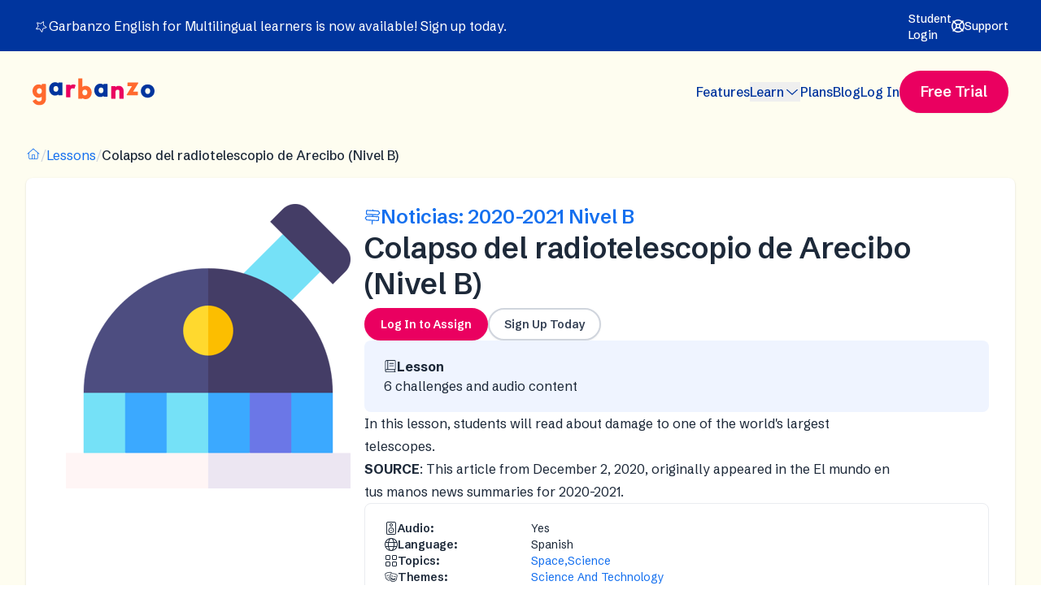

--- FILE ---
content_type: text/html; charset=UTF-8
request_url: https://garbanzo.io/lessons/grxq9ur3
body_size: 11916
content:
<!doctype html>
<html lang="en-US">

<head>
  <meta charset="utf-8" />
  <meta name="viewport"
        content="width=device-width, initial-scale=1.0, viewport-fit=cover" />
  <meta name="referrer"
        content="origin-when-cross-origin" />
  
    <link rel="preconnect" href="https://fonts.googleapis.com">
  <link rel="preconnect" href="https://fonts.gstatic.com" crossorigin>
  <link rel="preload" as="style" href="https://fonts.googleapis.com/css2?family=Schibsted+Grotesk:wght@400;500;600;700&amp;display=swap">
  <link rel="stylesheet" media="print" onload="this.onload=null;this.removeAttribute('media');" href="https://fonts.googleapis.com/css2?family=Schibsted+Grotesk:wght@400;500;600;700&amp;display=swap">
  <link href="https://fonts.googleapis.com/css2?family=Schibsted+Grotesk:wght@400;500;600;700&amp;display=swap"  rel="stylesheet"/>
  <noscript>
    <link rel="stylesheet" href="https://fonts.googleapis.com/css2?family=Schibsted+Grotesk:wght@400;500;600;700&amp;display=swap">
  </noscript>

  <link rel="stylesheet" href="https://garbanzo.io/dist/assets/app-b436ec1f.css" />
  <script type="module">!function(){const e=document.createElement("link").relList;if(!(e&&e.supports&&e.supports("modulepreload"))){for(const e of document.querySelectorAll('link[rel="modulepreload"]'))r(e);new MutationObserver((e=>{for(const o of e)if("childList"===o.type)for(const e of o.addedNodes)if("LINK"===e.tagName&&"modulepreload"===e.rel)r(e);else if(e.querySelectorAll)for(const o of e.querySelectorAll("link[rel=modulepreload]"))r(o)})).observe(document,{childList:!0,subtree:!0})}function r(e){if(e.ep)return;e.ep=!0;const r=function(e){const r={};return e.integrity&&(r.integrity=e.integrity),e.referrerpolicy&&(r.referrerPolicy=e.referrerpolicy),"use-credentials"===e.crossorigin?r.credentials="include":"anonymous"===e.crossorigin?r.credentials="omit":r.credentials="same-origin",r}(e);fetch(e.href,r)}}();</script>
<script type="module" src="https://garbanzo.io/dist/assets/app-10b76236.js" crossorigin onload="e=new CustomEvent(&#039;vite-script-loaded&#039;, {detail:{path: &#039;src/assets/js/main.ts&#039;}});document.dispatchEvent(e);"></script>

  <link rel="apple-touch-icon" sizes="180x180" href="/apple-touch-icon.png">
  <link rel="icon" type="image/png" sizes="32x32" href="/favicon-32x32.png">
  <link rel="icon" type="image/png" sizes="16x16" href="/favicon-16x16.png">

  <script>
        window.GARBANZO = {
      formieLoaded() {
        this.CONFIG.FORMIE_LOADED = true;
      },
      CONFIG: {
        FORMIE_LOADED: false,
        DEBUG: false,
        API_BASE_URL: "https:\/\/app.garbanzo.io\/api",
        APP_BASE_URL: "https:\/\/app.garbanzo.io",
        AUTH_COOKIE_NAME: "logged_in",
        ALGOLIA: {
          APP_ID: "66VGGCIFMR",
          SEARCH_KEY: "88a0b01f424ed922ac99ee8cb729d5a5",
          INDEX_PREFIX: "inertia-production-",
          INDEX_SUFFIX: "-index",
        },
        SENTRY: {
          DSN: 'https://4d2424e506e0c4a10e64f3ba678c86b4@o60658.ingest.sentry.io/4506377884663808',
          ENABLED: true,
          ENVIRONMENT: 'production',
          RELEASE: '',
        },
      },
    };
  </script>
  <script type="text/javascript" src="https://garbanzo.io/cpresources/5d6c3da9/js/formie.js?v=1764388075" onload="window.GARBANZO.formieLoaded()" defer></script>
<script type="text/javascript" onload="window.GARBANZO.formieLoaded()">window.FormieTranslations={"File {filename} must be smaller than {filesize} MB.":"File {filename} must be smaller than {filesize} MB.","File must be smaller than {filesize} MB.":"File must be smaller than {filesize} MB.","File must be larger than {filesize} MB.":"File must be larger than {filesize} MB.","Choose up to {files} files.":"Choose up to {files} files.","{startTag}{num}{endTag} character left":"{startTag}{num}{endTag} character left","{startTag}{num}{endTag} characters left":"{startTag}{num}{endTag} characters left","{startTag}{num}{endTag} word left":"{startTag}{num}{endTag} word left","{startTag}{num}{endTag} words left":"{startTag}{num}{endTag} words left","This field is required.":"This field is required.","Please select a value.":"Please select a value.","Please select at least one value.":"Please select at least one value.","Please fill out this field.":"Please fill out this field.","Please enter a valid email address.":"Please enter a valid email address.","Please enter a URL.":"Please enter a URL.","Please enter a number":"Please enter a number","Please match the following format: #rrggbb":"Please match the following format: #rrggbb","Please use the YYYY-MM-DD format":"Please use the YYYY-MM-DD format","Please use the 24-hour time format. Ex. 23:00":"Please use the 24-hour time format. Ex. 23:00","Please use the YYYY-MM format":"Please use the YYYY-MM format","Please match the requested format.":"Please match the requested format.","Please select a value that is no more than {max}.":"Please select a value that is no more than {max}.","Please select a value that is no less than {min}.":"Please select a value that is no less than {min}.","Please shorten this text to no more than {maxLength} characters. You are currently using {length} characters.":"Please shorten this text to no more than {maxLength} characters. You are currently using {length} characters.","Please lengthen this text to {minLength} characters or more. You are currently using {length} characters.":"Please lengthen this text to {minLength} characters or more. You are currently using {length} characters.","There was an error with this field.":"There was an error with this field.","Unable to parse response `{e}`.":"Unable to parse response `{e}`.","Are you sure you want to leave?":"Are you sure you want to leave?","The request timed out.":"The request timed out.","The request encountered a network error. Please try again.":"The request encountered a network error. Please try again.","Invalid number":"Invalid number","Invalid country code":"Invalid country code","Too short":"Too short","Too long":"Too long","Missing Authorization ID for approval.":"Missing Authorization ID for approval.","Payment authorized. Finalize the form to complete payment.":"Payment authorized. Finalize the form to complete payment.","Unable to authorize payment. Please try again.":"Unable to authorize payment. Please try again."};</script>
<title>Colapso del radiotelescopio de Arecibo (Nivel B) | Garbanzo</title><meta name="description" content="In this lesson, students will read about damage to one of the world&#039;s largest telescopes.
SOURCE: This article from December 2, 2020, originally appeared…">
<meta name="referrer" content="no-referrer-when-downgrade">
<meta name="robots" content="all">
<meta content="en_US" property="og:locale">
<meta content="Garbanzo" property="og:site_name">
<meta content="website" property="og:type">
<meta content="https://garbanzo.io/lessons/grxq9ur3" property="og:url">
<meta content="Colapso del radiotelescopio de Arecibo (Nivel B)" property="og:title">
<meta content="In this lesson, students will read about damage to one of the world&#039;s largest telescopes.
SOURCE: This article from December 2, 2020, originally appeared…" property="og:description">
<meta content="https://cdn.garbanzo.io/cdn-cgi/image/width=350,height=350/https://cdn.garbanzo.io/images/lessons/covers/tmp/49683c1a-422a-4200-ad07-3c13a8a21e67.png" property="og:image">
<meta content="1200" property="og:image:width">
<meta content="630" property="og:image:height">
<meta content="Garbanzo logo is in the middle with Bonzo the colorful bird poking in from the bottom left corner." property="og:image:alt">
<meta name="twitter:card" content="summary_large_image">
<meta name="twitter:creator" content="@">
<meta name="twitter:title" content="Colapso del radiotelescopio de Arecibo (Nivel B)">
<meta name="twitter:description" content="In this lesson, students will read about damage to one of the world&#039;s largest telescopes.
SOURCE: This article from December 2, 2020, originally appeared…">
<meta name="twitter:image" content="https://cdn.garbanzo.io/cdn-cgi/image/width=350,height=350/https://cdn.garbanzo.io/images/lessons/covers/tmp/49683c1a-422a-4200-ad07-3c13a8a21e67.png">
<meta name="twitter:image:width" content="800">
<meta name="twitter:image:height" content="418">
<meta name="twitter:image:alt" content="Garbanzo logo is in the middle with Bonzo the colorful bird poking in from the bottom left corner.">
<link href="https://garbanzo.io/lessons/grxq9ur3" rel="canonical">
<link href="https://garbanzo.io/" rel="home">
<link type="text/plain" href="https://garbanzo.io/humans.txt" rel="author"></head>

<body class="">
  <a href="#main" class="absolute left-0 p-4 text-white bg-black -top-16 focus:top-0 focus:outline-none focus:outline-blue-500">Skip to main content</a>

  
      
<header id="nav-main" class="transition-fade" data-hydrate="vue" data-mount-name="Masthead">
    <div class="bg-blue-dark-900 text-white py-2.5 px-6 lg:px-10">
    <div class="max-w-8xl flex justify-between gap-16 items-center mx-auto">        <div class="flex gap-1.5 items-center">
              <svg  class="w-5 h-5" viewBox="0 0 32 32" aria-hidden="true">    <use xlink:href="#sprite-star" />
  </svg>
            <p class="text-sm font-medium"><p>Garbanzo English for Multilingual learners is now available! <a href="/plans">Sign up today.</a></p></p>  
        </div>
            <nav class="max-md:hidden ml-auto">
        <ul class="flex-row gap-6 max-w-fit hidden md:flex" aria-label="Utility Navigation">
            <li>
              <login-link
                logged-in-text="Student Dashboard"
                logged-out-text="Student Login"
                class="font-medium text-sm link link--white"
              ><a class="font-medium text-sm link link--white" href="https://app.garbanzo.io/signin">Student Login</a></login-link>
            </li>            <li class="text-sm link link--white">
              <a 
                 class="font-medium text-sm link link--white" href="https://support.garbanzo.io/support/home" rel="noopener" target="_blank"
              >
                  <svg  class="w-4 h-4" viewBox="0 0 32 32" aria-hidden="true">    <use xlink:href="#sprite-life-ring" />
  </svg>
                <span>Support</span>
              </a>
            </li>        </ul>
      </nav>
    </div>
  </div>

  <div class="py-6 px-6 lg:px-10 relative transition-all bg-yellow-25">
    <div class="flex flex-row flex-no-wrap items-center justify-between mx-auto max-w-8xl">
      <a href="/" class="text-blue-dark-900" aria-label="Home">
          <svg  class="" width="150" height="36" viewBox="0 0 150 36" aria-hidden="true">    <use xlink:href="#sprite-logo" />
  </svg>
      </a>

      <nav class="max-md:hidden">
        <ul class="flex flex-row items-center justify-end gap-5 lg:gap-10" aria-label="Main Navigation">
                        <li>                  <a
                     class="font-medium link link--blue-dark" href="https://garbanzo.io/features"
                  >Features</a>              </li>              <li>                  <flyout-menu
                    v-cloak
                    button-text="Learn"
                    panel-classes="absolute w-screen max-w-xs p-4 bg-white shadow-sm top-3/4 z-40 -translate-x-1/2 rounded-lg"
                  >
                    <ul class="flex flex-col">                        <popover-item>
                          <a
                             href="https://garbanzo.io/paths"
                            class="flex gap-4 p-3 hover:bg-blue-dark-50 rounded-lg"
                          >                                <svg  class="w-6 h-6 text-blue-dark-900 shrink-0" viewBox="0 0 32 32" aria-hidden="true">    <use xlink:href="#sprite-signs-post" />
  </svg>                            <div class="flex flex-col gap-1">
                              <h3 class="font-medium text-blue-dark-900">
                                Learning Paths
                              </h3>                                <p class="text-sm">Pre-made lesson sequences custom-tailored for learners at different levels</p>                            </div>
                          </a>
                        </popover-item>                        <popover-item>
                          <a
                             href="https://garbanzo.io/lessons"
                            class="flex gap-4 p-3 hover:bg-blue-dark-50 rounded-lg"
                          >                                <svg  class="w-6 h-6 text-blue-dark-900 shrink-0" viewBox="0 0 32 32" aria-hidden="true">    <use xlink:href="#sprite-books" />
  </svg>                            <div class="flex flex-col gap-1">
                              <h3 class="font-medium text-blue-dark-900">
                                Lessons
                              </h3>                                <p class="text-sm">Stories and articles written for language learners to understand with ease</p>                            </div>
                          </a>
                        </popover-item>                    </ul>
                  </flyout-menu>              </li>              <li>                  <a
                     class="font-medium link link--blue-dark" href="https://garbanzo.io/plans"
                  >Plans</a>              </li>              <li>                  <a
                     class="font-medium link link--blue-dark" href="https://garbanzo.io/blog"
                  >Blog</a>              </li>              <li>
                <login-link
                  class="font-medium link link--blue-dark"
                  logged-in-text="Log Out"
                  logged-in-action="account/logout"
                  ><a class="font-medium link link--blue-dark" href="https://app.garbanzo.io/signin">Log In</a></login-link>
              </li>
          
          <li>
            <login-link
              class="btn btn--md lg:btn--lg xl:btn--xl btn--primary"
              logged-out-text="Free Trial"
              logged-out-action="signup"
            >
              <a href="https://app.garbanzo.io/signup" class="btn btn--md lg:btn--lg xl:btn--xl btn--primary">
                Free Trial
              </a>
            </login-link>
          </li>
        </ul>
      </nav>

      <mobile-navigation
        panel-classes="bg-yellow-25"
        v-cloak
      >
        <ul class="flex flex-col">
                        <popover-item class="py-2 w-full">                  <a
                     class="font-medium link link--blue-dark text-lg w-full" href="https://garbanzo.io/features"
                  >Features</a>              </popover-item>              <popover-item class="py-2 w-full">                  <flyout-menu
                    v-cloak
                    button-text="Learn"
                    panel-classes="my-2 w-full p-4 bg-white shadow-sm rounded-lg"
                  >
                    <ul class="w-full flex flex-col">                        <li>
                          <a
                             href="https://garbanzo.io/paths"
                            class="flex gap-4 p-3 hover:bg-blue-dark-50 rounded-lg w-full"
                          >                                <svg  class="w-6 h-6 text-blue-dark-900 shrink-0" viewBox="0 0 32 32" aria-hidden="true">    <use xlink:href="#sprite-signs-post" />
  </svg>                            <div class="flex flex-col gap-1">
                              <h3 class="font-medium text-blue-dark-900">
                                Learning Paths
                              </h3>                                <p class="text-sm">Pre-made lesson sequences custom-tailored for learners at different levels</p>                            </div>
                          </a>
                        </li>                        <li>
                          <a
                             href="https://garbanzo.io/lessons"
                            class="flex gap-4 p-3 hover:bg-blue-dark-50 rounded-lg w-full"
                          >                                <svg  class="w-6 h-6 text-blue-dark-900 shrink-0" viewBox="0 0 32 32" aria-hidden="true">    <use xlink:href="#sprite-books" />
  </svg>                            <div class="flex flex-col gap-1">
                              <h3 class="font-medium text-blue-dark-900">
                                Lessons
                              </h3>                                <p class="text-sm">Stories and articles written for language learners to understand with ease</p>                            </div>
                          </a>
                        </li>                    </ul>
                  </flyout-menu>              </popover-item>              <popover-item class="py-2 w-full">                  <a
                     class="font-medium link link--blue-dark text-lg w-full" href="https://garbanzo.io/plans"
                  >Plans</a>              </popover-item>              <popover-item class="py-2 w-full">                  <a
                     class="font-medium link link--blue-dark text-lg w-full" href="https://garbanzo.io/blog"
                  >Blog</a>              </popover-item>                      <popover-item class="py-2 w-full">
              <a
                 class="font-medium link link--blue-dark text-lg" href="https://support.garbanzo.io/support/home" rel="noopener" target="_blank"
              >Support</a>
            </popover-item>          <login-link
            class="font-medium link link--blue-dark text-lg"
            logged-in-text="Log Out"
            logged-in-action="account/logout"
            ><a class="font-medium link link--blue-dark" href="https://app.garbanzo.io/signin">Log In</a></login-link>
    
          <popover-item class="pt-4">
            <login-link
              class="btn btn--md lg:btn--lg xl:btn--xl btn--primary"
              logged-out-text="Free Trial"
              logged-out-action="signup"
            >
              <a href="https://app.garbanzo.io/signup" class="btn btn--md lg:btn--lg xl:btn--xl btn--primary">
                Free Trial
              </a>
            </login-link>
          </popover-item>
        </ul>
      </mobile-navigation>
    </div>
  </div>
</header>

  
  <main data-neverstale-content id="main" class="relative transition-fade">
    <div data-hydrate="vue" data-mount-name="Main">
        <section class="pb-24 md:pb-36 lg:pb-48 bg-yellow-25 relative">
    <div class="page-grid gap-y-16">
      <div class="col-span-12">
        
<ol itemscope itemtype="https://schema.org/BreadcrumbList" class="flex flex-row items-center gap-3 py-4 text-base">    
    <li itemprop="itemListElement" itemscope itemtype="https://schema.org/ListItem">        <a itemprop="item" href="/" aria-label="Home" class="font-normal link link--blue">            <svg  class="" width="18" height="16" viewBox="0 0 32 32" aria-hidden="true">    <use xlink:href="#sprite-home" />
  </svg>        </a>      <meta itemprop="position" content="1" />
    </li>      <li itemprop="itemListElement" itemscope itemtype="https://schema.org/ListItem">
        <span class="text-gray-300">/</span>
      </li>    
    <li itemprop="itemListElement" itemscope itemtype="https://schema.org/ListItem">        <a itemprop="item" href="/lessons" aria-label="Lessons" class="font-normal link link--blue">            <span itemprop="name">Lessons</span>        </a>      <meta itemprop="position" content="2" />
    </li>      <li itemprop="itemListElement" itemscope itemtype="https://schema.org/ListItem">
        <span class="text-gray-300">/</span>
      </li>    
    <li itemprop="itemListElement" itemscope itemtype="https://schema.org/ListItem">        <span itemprop="name" class="font-medium text-gray-blue-800">
          Colapso del radiotelescopio de Arecibo (Nivel B)
        </span>      <meta itemprop="position" content="3" />
    </li></ol>

        
        <div class="bg-white rounded-lg shadow-sm divide-y divide-gray-200">
          <div class="p-4 md:p-8 flex max-md:flex-col gap-6">
            <div class="w-full md:w-1/3">
              <img 
                src="https://cdn.garbanzo.io/cdn-cgi/image/width=350,height=350/https://cdn.garbanzo.io/images/lessons/covers/tmp/49683c1a-422a-4200-ad07-3c13a8a21e67.png" 
                alt="Colapso del radiotelescopio de Arecibo (Nivel B)" 
                aria-hidden="true" 
                class="shrink-0 object-contain w-[250px] lg:w-[350px] mx-auto"
              >
            </div>
            <div class="flex flex-col gap-8 w-full md:w-2/3">
              <header class="flex flex-col gap-3">
                <path-title lesson-enc="[base64]/[base64]/[base64]/[base64]"></path-title>
                <h1 class="text-3xl md:text-4xl lg:text-5xl font-semibold">
                  Colapso del radiotelescopio de Arecibo (Nivel B)
                </h1>
                <div class="flex flex-wrap gap-2 pt-2">
                  <a href="https://app.garbanzo.io/signin" target="_blank" rel="noopener noreferrer" class="btn btn--sm btn--primary">
                    Log In to Assign
                    <span class="sr-only"> Colapso del radiotelescopio de Arecibo (Nivel B)</span>
                  </a>
                  <button href="https://app.garbanzo.io/signup" target="_blank" rel="noopener noreferrer" class="btn btn--sm btn--secondary">
                    Sign Up Today
                  </button>
                </div>
              </header>
              <ul class="bg-blue-dark-50 py-5 px-6 rounded-lg flex flex-col gap-4 text-gray-800">
                <li>
                  <h4 class="flex gap-2 font-bold items-center">
                      <svg  class="shrink-0" width="16" height="16" viewBox="0 0 32 32" aria-hidden="true">    <use xlink:href="#sprite-book" />
  </svg>
                    <span>Lesson</span>
                  </h4>
                  <p>
                    6 challenges  and audio content 
                  </p>
                </li>
              </ul>

              <div class="prose">
                <p>In this lesson, students will read about damage to one of the world's largest telescopes.</p>
<p><strong>SOURCE</strong>: This article from December 2, 2020, originally appeared in the <a href="https://www.teacherspayteachers.com/Product/EL-MUNDO-EN-TUS-MANOS-News-summaries-for-Spanish-students-2020-2021-5303115?st=4f2d2a5ebf33173c1b6f769946f6dc67" target="_blank">El mundo en tus manos news summaries for 2020-2021</a>.</p>
              </div>
              
              <lesson-summary
                lesson-enc="[base64]/[base64]/[base64]/[base64]"
              ></lesson-summary>
            </div>
          </div>
        </div>
      </div>

      <div class="col-span-12 flex flex-col gap-8">
        <related-lessons
          uuid="d19d320d-0198-461c-827c-6e4eeea57793"
        ></related-lessons>
      </div>
    </div>
      <svg  class="absolute bottom-2 md:bottom-5 text-yellow-200 z-20" viewBox="0 0 1440 66" aria-hidden="true">    <use xlink:href="#sprite-wave-divider-line-bottom" />
  </svg>
  <svg  class="absolute -bottom-1" viewBox="0 0 1440 85" aria-hidden="true">    <use xlink:href="#sprite-wave-divider-bottom" />
  </svg>

  </section>

  
<section class="relative overflow-hidden bg-white pb-28 md:pb-36 lg:pb-52 pt-10 lg:pt-28">
  <img src="https://garbanzo.io/dist/assets/illustration-butterfly-small-abf3147f.svg" alt="" class="w-full object-cover h-full md:hidden mb-10" />

  <div class="page-grid lg:px-0">
    <div class="col-span-12 md:col-span-10 md:col-start-2 lg:col-span-8 lg:col-start-3 flex flex-col gap-8 lg:gap-10 text-center">
      <img src="https://garbanzo.io/dist/assets/illustration-butterfly-28124d0e.svg" alt="" class="w-full object-cover h-full max-md:hidden" />

      <div class="mx-auto prose prose-lg lg:prose-xl max-w-none">
        <h2>Access our full library of online Spanish lessons</h2>
        <p>
          Garbanzo uses comprehensible storytelling and ready-made lessons to help students acquire language. <strong>Get access to our ever-growing collection of Spanish lessons today!</strong>
        </p>
      </div>

      <ul class="flex flex-col gap-5 pt-4 md:justify-center md:flex-row md:flex-wrap">
        <li class="flex flex-col gap-2.5 items-center">
          <span>Teachers:</span>
          <a href="/plans" class="btn btn--primary btn--xl max-w-min md:w-full md:min-w-[200px]">
            View Plans
          </a>
        </li>

        <li class="flex flex-col gap-2.5 items-center">
          <span>Districts:</span>
          <a href="/district-request" class="btn btn--secondary btn--xl max-w-min md:w-full md:min-w-[200px]">
            Request a Quote
          </a>
        </li>
      </ul>
    </div>
  </div>
</section>


              <div class="bg-triangles h-10 bg-repeat-x w-full absolute bottom-2 z-20"></div>
          </div>
  </main>    
          
<div class="py-12 bg-blue-dark-50">
  <div class="flex flex-col gap-8 md:flex-row page-grid items-center">
      <svg  class="h-24 w-24 shrink-0" viewBox="0 0 32 32" aria-hidden="true">    <use xlink:href="#sprite-illustration-flower-burst" />
  </svg>

    <div class="flex-grow text-center md:text-left">
      <h3 class="mb-2 text-xl font-semibold text-gray-900">
        Join our newsletter
      </h3>
      <p>
        Subscribe to our newsletter and get instant access to a set of 15 printable texts for beginning language learners.
      </p>
    </div>

    
    <a class="btn btn--2xl btn--secondary shrink-0" href="https://garbanzo.io/newsletter" linkText="        &lt;svg  class=&quot;h-6 w-6&quot; viewBox=&quot;0 0 32 32&quot; aria-hidden=&quot;true&quot;&gt;    &lt;use xlink:href=&quot;#sprite-envelope&quot; /&gt;
  &lt;/svg&gt;
      &lt;span&gt;Subscribe Today&lt;/span&gt;
    ">Subscribe Today</a>
  </div>
</div>

    
    
<footer class="p-4 text-white bg-blue-dark-900">
  <nav class="py-8 md:pb-12 md:pt-16 page-grid">
          <ul class="col-span-12 gap-8 pb-8 border-b md:pb-16 border-blue-dark-800 grid md:grid-cols-2 lg:grid-cols-4">          <li class="flex flex-col items-center text-center md:items-start md:text-left">
            <span class="text-sm font-semibold text-blue-dark-300">Explore</span>              <ul class="mt-4 space-y-3 font-semibold">                  <li>
                    <a
                       class="link link--white" href="https://garbanzo.io/features"
                    >Features</a>
                  </li>                  <li>
                    <a
                       class="link link--white" href="https://garbanzo.io/plans"
                    >Plans &amp; Pricing</a>
                  </li>                  <li>
                    <a
                       class="link link--white" href="https://garbanzo.io/district-request"
                    >Request District Quote</a>
                  </li>                  <li>
                    <a
                       class="link link--white" href="https://garbanzo.io/testimonials"
                    >Testimonials</a>
                  </li>              </ul>          </li>          <li class="flex flex-col items-center text-center md:items-start md:text-left">
            <span class="text-sm font-semibold text-blue-dark-300">Content</span>              <ul class="mt-4 space-y-3 font-semibold">                  <li>
                    <a
                       class="link link--white" href="https://garbanzo.io/lessons"
                    >Learning Library</a>
                  </li>                  <li>
                    <a
                       class="link link--white" href="https://garbanzo.io/blog"
                    >Blog</a>
                  </li>                  <li>
                    <a
                       class="link link--white" href="https://garbanzo.io/podcast"
                    >Podcast</a>
                  </li>                  <li>
                    <a
                       class="link link--white" href="https://garbanzo.io/newsletter"
                    >Newsletter</a>
                  </li>              </ul>          </li>          <li class="flex flex-col items-center text-center md:items-start md:text-left">
            <span class="text-sm font-semibold text-blue-dark-300">App</span>              <ul class="mt-4 space-y-3 font-semibold">                  <li>
                    <a
                       class="link link--white" href="https://app.garbanzo.io/signin" rel="noopener" target="_blank"
                    >Teacher Login</a>
                  </li>                  <li>
                    <a
                       class="link link--white" href="https://app.garbanzo.io/districts/signin" rel="noopener" target="_blank"
                    >District Login</a>
                  </li>                  <li>
                    <a
                       class="link link--white" href="https://app.garbanzo.io/signin" rel="noopener" target="_blank"
                    >Student Login</a>
                  </li>                  <li>
                    <a
                       class="link link--white" href="http://support.garbanzo.io/support/home" rel="noopener" target="_blank"
                    >Support</a>
                  </li>              </ul>          </li>          <li class="flex flex-col items-center text-center md:items-start md:text-left">
            <span class="text-sm font-semibold text-blue-dark-300">Social</span>              <ul class="mt-4 space-y-3 font-semibold">                  <li>
                    <a
                       class="link link--white" href="https://www.facebook.com/garbanzoapp" rel="noopener" target="_blank"
                    >Facebook</a>
                  </li>                  <li>
                    <a
                       class="link link--white" href="https://www.instagram.com/garbanzoapp/" rel="noopener" target="_blank"
                    >Instagram</a>
                  </li>                  <li>
                    <a
                       class="link link--white" href="https://www.linkedin.com/company/garbanzoapp/" rel="noopener" target="_blank"
                    >LinkedIn</a>
                  </li>                  <li>
                    <a
                       class="link link--white" href="https://twitter.com/garbanzoapp" rel="noopener" target="_blank"
                    >Twitter</a>
                  </li>              </ul>          </li>      </ul>
    
    <div class="flex flex-col col-span-12 text-center md:text-left text-blue-dark-300 lg:flex-row justify-between gap-4">
        <svg  class="max-md:mx-auto text-white" width="150" height="36" viewBox="0 0 150 36" aria-hidden="true">    <use xlink:href="#sprite-logo" />
  </svg>

      <div>
        <span>
          &copy; 2026 Garbanzo.&nbsp;
        </span>
        <span>
          All rights reserved.&nbsp;

          <ul  class="inline-flex gap-1 max-md:flex-wrap max-md:justify-center"><li ><a  class="underline hover:text-blue-dark-100 focus:outline-none focus-visible:outline focus-visible:outline-offset-2 focus-visible:outline-blue-dark-600" href="https://garbanzo.io/privacy-policy">Privacy Policy</a></li><li ><a  class="underline hover:text-blue-dark-100 focus:outline-none focus-visible:outline focus-visible:outline-offset-2 focus-visible:outline-blue-dark-600" href="https://garbanzo.io/terms-and-conditions">Terms and Conditions</a></li><li ><a  class="underline hover:text-blue-dark-100 focus:outline-none focus-visible:outline focus-visible:outline-offset-2 focus-visible:outline-blue-dark-600" href="https://garbanzo.io/accessibility">Web Accessibility</a></li></ul>
        </span>
      </div>
    </div>
  </nav>
</footer>
  

<script type="application/ld+json">{"@context":"https://schema.org","@graph":[{"@type":"WebSite","author":{"@id":"#identity"},"copyrightHolder":{"@id":"#identity"},"creator":{"@id":"#creator"},"description":"\u003Cp\u003EIn this lesson, students will read about damage to one of the world's largest telescopes.\u003C/p\u003E\r\n\u003Cp\u003E\u003Cstrong\u003ESOURCE\u003C/strong\u003E: This article from December 2, 2020, originally appeared in the \u003Ca href=\"https://www.teacherspayteachers.com/Product/EL-MUNDO-EN-TUS-MANOS-News-summaries-for-Spanish-students-2020-2021-5303115?st=4f2d2a5ebf33173c1b6f769946f6dc67\" target=\"_blank\"\u003EEl mundo en tus manos news summaries for 2020-2021\u003C/a\u003E.\u003C/p\u003E","image":{"@type":"ImageObject","url":"https://cdn.garbanzo.io/cdn-cgi/image/width=350,height=350/https://cdn.garbanzo.io/images/lessons/covers/tmp/49683c1a-422a-4200-ad07-3c13a8a21e67.png"},"mainEntityOfPage":"https://garbanzo.io/lessons/grxq9ur3","name":"Colapso del radiotelescopio de Arecibo (Nivel B)","url":"https://garbanzo.io/lessons/grxq9ur3"},{"@id":"#identity","@type":"OnlineBusiness","name":"Garbanzo"},{"@id":"#creator","@type":"Organization"},{"@type":"BreadcrumbList","description":"Breadcrumbs list","itemListElement":[{"@type":"ListItem","item":"https://garbanzo.io/","name":"Homepage","position":1},{"@type":"ListItem","item":"https://garbanzo.io/lessons","name":"Lessons","position":2}],"name":"Breadcrumbs"},{"@type":"LearningResource","audience":{"@type":"EducationalAudience","educationalRole":"teacher"},"description":"\u003Cp\u003EIn this lesson, students will read about damage to one of the world's largest telescopes.\u003C/p\u003E\r\n\u003Cp\u003E\u003Cstrong\u003ESOURCE\u003C/strong\u003E: This article from December 2, 2020, originally appeared in the \u003Ca href=\"https://www.teacherspayteachers.com/Product/EL-MUNDO-EN-TUS-MANOS-News-summaries-for-Spanish-students-2020-2021-5303115?st=4f2d2a5ebf33173c1b6f769946f6dc67\" target=\"_blank\"\u003EEl mundo en tus manos news summaries for 2020-2021\u003C/a\u003E.\u003C/p\u003E","image":"https://cdn.garbanzo.io/cdn-cgi/image/width=350,height=350/https://cdn.garbanzo.io/images/lessons/covers/tmp/49683c1a-422a-4200-ad07-3c13a8a21e67.png","inLanguage":{"@type":"Language","name":"Spanish"},"learningResourceType":["lesson","learning activity"],"name":"Colapso del radiotelescopio de Arecibo (Nivel B)","provider":{"@type":"Organization","name":"Garbanzo","sameAs":"https://garbanzo.io/"},"url":"https://garbanzo.io/lessons/grxq9ur3"}]}</script><script defer src="https://static.cloudflareinsights.com/beacon.min.js/vcd15cbe7772f49c399c6a5babf22c1241717689176015" integrity="sha512-ZpsOmlRQV6y907TI0dKBHq9Md29nnaEIPlkf84rnaERnq6zvWvPUqr2ft8M1aS28oN72PdrCzSjY4U6VaAw1EQ==" data-cf-beacon='{"version":"2024.11.0","token":"de59d7ac8ed14b02999ebbc394eb9b78","server_timing":{"name":{"cfCacheStatus":true,"cfEdge":true,"cfExtPri":true,"cfL4":true,"cfOrigin":true,"cfSpeedBrain":true},"location_startswith":null}}' crossorigin="anonymous"></script>
</body>

</html>


--- FILE ---
content_type: text/css
request_url: https://garbanzo.io/dist/assets/app-b436ec1f.css
body_size: 18043
content:
*,:before,:after{--tw-border-spacing-x: 0;--tw-border-spacing-y: 0;--tw-translate-x: 0;--tw-translate-y: 0;--tw-rotate: 0;--tw-skew-x: 0;--tw-skew-y: 0;--tw-scale-x: 1;--tw-scale-y: 1;--tw-pan-x: ;--tw-pan-y: ;--tw-pinch-zoom: ;--tw-scroll-snap-strictness: proximity;--tw-gradient-from-position: ;--tw-gradient-via-position: ;--tw-gradient-to-position: ;--tw-ordinal: ;--tw-slashed-zero: ;--tw-numeric-figure: ;--tw-numeric-spacing: ;--tw-numeric-fraction: ;--tw-ring-inset: ;--tw-ring-offset-width: 0px;--tw-ring-offset-color: #fff;--tw-ring-color: rgb(46 144 250 / .5);--tw-ring-offset-shadow: 0 0 #0000;--tw-ring-shadow: 0 0 #0000;--tw-shadow: 0 0 #0000;--tw-shadow-colored: 0 0 #0000;--tw-blur: ;--tw-brightness: ;--tw-contrast: ;--tw-grayscale: ;--tw-hue-rotate: ;--tw-invert: ;--tw-saturate: ;--tw-sepia: ;--tw-drop-shadow: ;--tw-backdrop-blur: ;--tw-backdrop-brightness: ;--tw-backdrop-contrast: ;--tw-backdrop-grayscale: ;--tw-backdrop-hue-rotate: ;--tw-backdrop-invert: ;--tw-backdrop-opacity: ;--tw-backdrop-saturate: ;--tw-backdrop-sepia: ;--tw-contain-size: ;--tw-contain-layout: ;--tw-contain-paint: ;--tw-contain-style: }::backdrop{--tw-border-spacing-x: 0;--tw-border-spacing-y: 0;--tw-translate-x: 0;--tw-translate-y: 0;--tw-rotate: 0;--tw-skew-x: 0;--tw-skew-y: 0;--tw-scale-x: 1;--tw-scale-y: 1;--tw-pan-x: ;--tw-pan-y: ;--tw-pinch-zoom: ;--tw-scroll-snap-strictness: proximity;--tw-gradient-from-position: ;--tw-gradient-via-position: ;--tw-gradient-to-position: ;--tw-ordinal: ;--tw-slashed-zero: ;--tw-numeric-figure: ;--tw-numeric-spacing: ;--tw-numeric-fraction: ;--tw-ring-inset: ;--tw-ring-offset-width: 0px;--tw-ring-offset-color: #fff;--tw-ring-color: rgb(46 144 250 / .5);--tw-ring-offset-shadow: 0 0 #0000;--tw-ring-shadow: 0 0 #0000;--tw-shadow: 0 0 #0000;--tw-shadow-colored: 0 0 #0000;--tw-blur: ;--tw-brightness: ;--tw-contrast: ;--tw-grayscale: ;--tw-hue-rotate: ;--tw-invert: ;--tw-saturate: ;--tw-sepia: ;--tw-drop-shadow: ;--tw-backdrop-blur: ;--tw-backdrop-brightness: ;--tw-backdrop-contrast: ;--tw-backdrop-grayscale: ;--tw-backdrop-hue-rotate: ;--tw-backdrop-invert: ;--tw-backdrop-opacity: ;--tw-backdrop-saturate: ;--tw-backdrop-sepia: ;--tw-contain-size: ;--tw-contain-layout: ;--tw-contain-paint: ;--tw-contain-style: }*,:before,:after{box-sizing:border-box;border-width:0;border-style:solid;border-color:#eaecf0}:before,:after{--tw-content: ""}html,:host{line-height:1.5;-webkit-text-size-adjust:100%;-moz-tab-size:4;-o-tab-size:4;tab-size:4;font-family:Schibsted Grotesk,ui-sans-serif,system-ui,sans-serif,"Apple Color Emoji","Segoe UI Emoji",Segoe UI Symbol,"Noto Color Emoji";font-feature-settings:normal;font-variation-settings:normal;-webkit-tap-highlight-color:transparent}body{margin:0;line-height:inherit}hr{height:0;color:inherit;border-top-width:1px}abbr:where([title]){-webkit-text-decoration:underline dotted;text-decoration:underline dotted}h1,h2,h3,h4,h5,h6{font-size:inherit;font-weight:inherit}a{color:inherit;text-decoration:inherit}b,strong{font-weight:bolder}code,kbd,samp,pre{font-family:ui-monospace,SFMono-Regular,Menlo,Monaco,Consolas,Liberation Mono,Courier New,monospace;font-feature-settings:normal;font-variation-settings:normal;font-size:1em}small{font-size:80%}sub,sup{font-size:75%;line-height:0;position:relative;vertical-align:baseline}sub{bottom:-.25em}sup{top:-.5em}table{text-indent:0;border-color:inherit;border-collapse:collapse}button,input,optgroup,select,textarea{font-family:inherit;font-feature-settings:inherit;font-variation-settings:inherit;font-size:100%;font-weight:inherit;line-height:inherit;letter-spacing:inherit;color:inherit;margin:0;padding:0}button,select{text-transform:none}button,input:where([type=button]),input:where([type=reset]),input:where([type=submit]){-webkit-appearance:button;background-color:transparent;background-image:none}:-moz-focusring{outline:auto}:-moz-ui-invalid{box-shadow:none}progress{vertical-align:baseline}::-webkit-inner-spin-button,::-webkit-outer-spin-button{height:auto}[type=search]{-webkit-appearance:textfield;outline-offset:-2px}::-webkit-search-decoration{-webkit-appearance:none}::-webkit-file-upload-button{-webkit-appearance:button;font:inherit}summary{display:list-item}blockquote,dl,dd,h1,h2,h3,h4,h5,h6,hr,figure,p,pre{margin:0}fieldset{margin:0;padding:0}legend{padding:0}ol,ul,menu{list-style:none;margin:0;padding:0}dialog{padding:0}textarea{resize:vertical}input::-moz-placeholder,textarea::-moz-placeholder{opacity:1;color:#98a2b3}input::placeholder,textarea::placeholder{opacity:1;color:#98a2b3}button,[role=button]{cursor:pointer}:disabled{cursor:default}img,svg,video,canvas,audio,iframe,embed,object{display:block;vertical-align:middle}img,video{max-width:100%;height:auto}[hidden]:where(:not([hidden=until-found])){display:none}[type=text],input:where(:not([type])),[type=email],[type=url],[type=password],[type=number],[type=date],[type=datetime-local],[type=month],[type=search],[type=tel],[type=time],[type=week],[multiple],textarea,select{-webkit-appearance:none;-moz-appearance:none;appearance:none;background-color:#fff;border-color:#667085;border-width:1px;border-radius:0;padding:.5rem .75rem;font-size:1rem;line-height:1.5rem;--tw-shadow: 0 0 #0000}[type=text]:focus,input:where(:not([type])):focus,[type=email]:focus,[type=url]:focus,[type=password]:focus,[type=number]:focus,[type=date]:focus,[type=datetime-local]:focus,[type=month]:focus,[type=search]:focus,[type=tel]:focus,[type=time]:focus,[type=week]:focus,[multiple]:focus,textarea:focus,select:focus{outline:2px solid transparent;outline-offset:2px;--tw-ring-inset: var(--tw-empty, );--tw-ring-offset-width: 0px;--tw-ring-offset-color: #fff;--tw-ring-color: #1570EF;--tw-ring-offset-shadow: var(--tw-ring-inset) 0 0 0 var(--tw-ring-offset-width) var(--tw-ring-offset-color);--tw-ring-shadow: var(--tw-ring-inset) 0 0 0 calc(1px + var(--tw-ring-offset-width)) var(--tw-ring-color);box-shadow:var(--tw-ring-offset-shadow),var(--tw-ring-shadow),var(--tw-shadow);border-color:#1570ef}input::-moz-placeholder,textarea::-moz-placeholder{color:#667085;opacity:1}input::placeholder,textarea::placeholder{color:#667085;opacity:1}::-webkit-datetime-edit-fields-wrapper{padding:0}::-webkit-date-and-time-value{min-height:1.5em;text-align:inherit}::-webkit-datetime-edit{display:inline-flex}::-webkit-datetime-edit,::-webkit-datetime-edit-year-field,::-webkit-datetime-edit-month-field,::-webkit-datetime-edit-day-field,::-webkit-datetime-edit-hour-field,::-webkit-datetime-edit-minute-field,::-webkit-datetime-edit-second-field,::-webkit-datetime-edit-millisecond-field,::-webkit-datetime-edit-meridiem-field{padding-top:0;padding-bottom:0}select{background-image:url("data:image/svg+xml,%3csvg xmlns='http://www.w3.org/2000/svg' fill='none' viewBox='0 0 20 20'%3e%3cpath stroke='%23667085' stroke-linecap='round' stroke-linejoin='round' stroke-width='1.5' d='M6 8l4 4 4-4'/%3e%3c/svg%3e");background-position:right .5rem center;background-repeat:no-repeat;background-size:1.5em 1.5em;padding-right:2.5rem;-webkit-print-color-adjust:exact;print-color-adjust:exact}[multiple],[size]:where(select:not([size="1"])){background-image:initial;background-position:initial;background-repeat:unset;background-size:initial;padding-right:.75rem;-webkit-print-color-adjust:unset;print-color-adjust:unset}[type=checkbox],[type=radio]{-webkit-appearance:none;-moz-appearance:none;appearance:none;padding:0;-webkit-print-color-adjust:exact;print-color-adjust:exact;display:inline-block;vertical-align:middle;background-origin:border-box;-webkit-user-select:none;-moz-user-select:none;user-select:none;flex-shrink:0;height:1rem;width:1rem;color:#1570ef;background-color:#fff;border-color:#667085;border-width:1px;--tw-shadow: 0 0 #0000}[type=checkbox]{border-radius:0}[type=radio]{border-radius:100%}[type=checkbox]:focus,[type=radio]:focus{outline:2px solid transparent;outline-offset:2px;--tw-ring-inset: var(--tw-empty, );--tw-ring-offset-width: 2px;--tw-ring-offset-color: #fff;--tw-ring-color: #1570EF;--tw-ring-offset-shadow: var(--tw-ring-inset) 0 0 0 var(--tw-ring-offset-width) var(--tw-ring-offset-color);--tw-ring-shadow: var(--tw-ring-inset) 0 0 0 calc(2px + var(--tw-ring-offset-width)) var(--tw-ring-color);box-shadow:var(--tw-ring-offset-shadow),var(--tw-ring-shadow),var(--tw-shadow)}[type=checkbox]:checked,[type=radio]:checked{border-color:transparent;background-color:currentColor;background-size:100% 100%;background-position:center;background-repeat:no-repeat}[type=checkbox]:checked{background-image:url("data:image/svg+xml,%3csvg viewBox='0 0 16 16' fill='white' xmlns='http://www.w3.org/2000/svg'%3e%3cpath d='M12.207 4.793a1 1 0 010 1.414l-5 5a1 1 0 01-1.414 0l-2-2a1 1 0 011.414-1.414L6.5 9.086l4.293-4.293a1 1 0 011.414 0z'/%3e%3c/svg%3e")}@media (forced-colors: active){[type=checkbox]:checked{-webkit-appearance:auto;-moz-appearance:auto;appearance:auto}}[type=radio]:checked{background-image:url("data:image/svg+xml,%3csvg viewBox='0 0 16 16' fill='white' xmlns='http://www.w3.org/2000/svg'%3e%3ccircle cx='8' cy='8' r='3'/%3e%3c/svg%3e")}@media (forced-colors: active){[type=radio]:checked{-webkit-appearance:auto;-moz-appearance:auto;appearance:auto}}[type=checkbox]:checked:hover,[type=checkbox]:checked:focus,[type=radio]:checked:hover,[type=radio]:checked:focus{border-color:transparent;background-color:currentColor}[type=checkbox]:indeterminate{background-image:url("data:image/svg+xml,%3csvg xmlns='http://www.w3.org/2000/svg' fill='none' viewBox='0 0 16 16'%3e%3cpath stroke='white' stroke-linecap='round' stroke-linejoin='round' stroke-width='2' d='M4 8h8'/%3e%3c/svg%3e");border-color:transparent;background-color:currentColor;background-size:100% 100%;background-position:center;background-repeat:no-repeat}@media (forced-colors: active){[type=checkbox]:indeterminate{-webkit-appearance:auto;-moz-appearance:auto;appearance:auto}}[type=checkbox]:indeterminate:hover,[type=checkbox]:indeterminate:focus{border-color:transparent;background-color:currentColor}[type=file]{background:unset;border-color:inherit;border-width:0;border-radius:0;padding:0;font-size:unset;line-height:inherit}[type=file]:focus{outline:1px solid ButtonText;outline:1px auto -webkit-focus-ring-color}html{scroll-behavior:smooth}html,body{min-height:100vh;--tw-bg-opacity: 1;background-color:rgb(255 255 255 / var(--tw-bg-opacity, 1));font-family:Schibsted Grotesk,ui-sans-serif,system-ui,sans-serif,"Apple Color Emoji","Segoe UI Emoji",Segoe UI Symbol,"Noto Color Emoji";--tw-text-opacity: 1;color:rgb(29 41 57 / var(--tw-text-opacity, 1));-webkit-font-smoothing:antialiased;-moz-osx-font-smoothing:grayscale;transition-property:color,background-color,border-color,text-decoration-color,fill,stroke;transition-duration:.3s;transition-timing-function:cubic-bezier(.4,0,.2,1)}[v-cloak]{display:none!important}::-moz-selection{--tw-bg-opacity: 1;background-color:rgb(234 0 96 / var(--tw-bg-opacity, 1));--tw-text-opacity: 1;color:rgb(255 255 255 / var(--tw-text-opacity, 1))}::selection{--tw-bg-opacity: 1;background-color:rgb(234 0 96 / var(--tw-bg-opacity, 1));--tw-text-opacity: 1;color:rgb(255 255 255 / var(--tw-text-opacity, 1))}a,button{transition-property:color,background-color,border-color,text-decoration-color,fill,stroke;transition-duration:.3s;transition-timing-function:cubic-bezier(.4,0,.2,1)}label{margin-bottom:.375rem;font-size:14px;line-height:20px;font-weight:500;--tw-text-opacity: 1;color:rgb(52 64 84 / var(--tw-text-opacity, 1))}[type=search],[type=text],[type=email],[type=url],[type=password],[type=number],[type=date],[type=datetime],[type=datetime-local],[type=month],[type=tel],[type=time],[type=week],[multiple],textarea,select{width:100%;border-radius:.5rem;border-width:1px;--tw-border-opacity: 1;border-color:rgb(208 213 221 / var(--tw-border-opacity, 1));padding:.625rem .875rem;font-size:16px;line-height:24px;--tw-text-opacity: 1;color:rgb(102 112 133 / var(--tw-text-opacity, 1));--tw-shadow: 0px 1px 2px rgba(16, 24, 40, .05);--tw-shadow-colored: 0px 1px 2px var(--tw-shadow-color);box-shadow:var(--tw-ring-offset-shadow, 0 0 #0000),var(--tw-ring-shadow, 0 0 #0000),var(--tw-shadow)}[type=search]::-moz-placeholder,[type=text]::-moz-placeholder,[type=email]::-moz-placeholder,[type=url]::-moz-placeholder,[type=password]::-moz-placeholder,[type=number]::-moz-placeholder,[type=date]::-moz-placeholder,[type=datetime]::-moz-placeholder,[type=datetime-local]::-moz-placeholder,[type=month]::-moz-placeholder,[type=tel]::-moz-placeholder,[type=time]::-moz-placeholder,[type=week]::-moz-placeholder,[multiple]::-moz-placeholder,textarea::-moz-placeholder,select::-moz-placeholder{--tw-text-opacity: 1;color:rgb(102 112 133 / var(--tw-text-opacity, 1))}[type=search]::placeholder,[type=text]::placeholder,[type=email]::placeholder,[type=url]::placeholder,[type=password]::placeholder,[type=number]::placeholder,[type=date]::placeholder,[type=datetime]::placeholder,[type=datetime-local]::placeholder,[type=month]::placeholder,[type=tel]::placeholder,[type=time]::placeholder,[type=week]::placeholder,[multiple]::placeholder,textarea::placeholder,select::placeholder{--tw-text-opacity: 1;color:rgb(102 112 133 / var(--tw-text-opacity, 1))}[type=search]:focus,[type=text]:focus,[type=email]:focus,[type=url]:focus,[type=password]:focus,[type=number]:focus,[type=date]:focus,[type=datetime]:focus,[type=datetime-local]:focus,[type=month]:focus,[type=tel]:focus,[type=time]:focus,[type=week]:focus,[multiple]:focus,textarea:focus,select:focus{--tw-border-opacity: 1;border-color:rgb(208 213 221 / var(--tw-border-opacity, 1));outline:2px solid transparent;outline-offset:2px;--tw-ring-color: transparent}[type=search].focus-visible.js-focus-visible,.js-focus-visible [type=search].focus-visible,[type=text].focus-visible.js-focus-visible,.js-focus-visible [type=text].focus-visible,[type=email].focus-visible.js-focus-visible,.js-focus-visible [type=email].focus-visible,[type=url].focus-visible.js-focus-visible,.js-focus-visible [type=url].focus-visible,[type=password].focus-visible.js-focus-visible,.js-focus-visible [type=password].focus-visible,[type=number].focus-visible.js-focus-visible,.js-focus-visible [type=number].focus-visible,[type=date].focus-visible.js-focus-visible,.js-focus-visible [type=date].focus-visible,[type=datetime].focus-visible.js-focus-visible,.js-focus-visible [type=datetime].focus-visible,[type=datetime-local].focus-visible.js-focus-visible,.js-focus-visible [type=datetime-local].focus-visible,[type=month].focus-visible.js-focus-visible,.js-focus-visible [type=month].focus-visible,[type=tel].focus-visible.js-focus-visible,.js-focus-visible [type=tel].focus-visible,[type=time].focus-visible.js-focus-visible,.js-focus-visible [type=time].focus-visible,[type=week].focus-visible.js-focus-visible,.js-focus-visible [type=week].focus-visible,[multiple].focus-visible.js-focus-visible,.js-focus-visible [multiple].focus-visible,textarea.focus-visible.js-focus-visible,.js-focus-visible textarea.focus-visible,select.focus-visible.js-focus-visible,.js-focus-visible select.focus-visible{outline-style:solid;outline-offset:2px;outline-color:#c80052}[type=search]:focus-visible,[type=text]:focus-visible,[type=email]:focus-visible,[type=url]:focus-visible,[type=password]:focus-visible,[type=number]:focus-visible,[type=date]:focus-visible,[type=datetime]:focus-visible,[type=datetime-local]:focus-visible,[type=month]:focus-visible,[type=tel]:focus-visible,[type=time]:focus-visible,[type=week]:focus-visible,[multiple]:focus-visible,textarea:focus-visible,select:focus-visible{outline-style:solid;outline-offset:2px;outline-color:#c80052}[type=search]:disabled,[type=text]:disabled,[type=email]:disabled,[type=url]:disabled,[type=password]:disabled,[type=number]:disabled,[type=date]:disabled,[type=datetime]:disabled,[type=datetime-local]:disabled,[type=month]:disabled,[type=tel]:disabled,[type=time]:disabled,[type=week]:disabled,[multiple]:disabled,textarea:disabled,select:disabled{cursor:not-allowed;--tw-bg-opacity: 1;background-color:rgb(249 250 251 / var(--tw-bg-opacity, 1));--tw-text-opacity: 1;color:rgb(102 112 133 / var(--tw-text-opacity, 1))}label{margin-bottom:.375rem;display:block;font-size:14px;line-height:20px;font-weight:500;--tw-text-opacity: 1;color:rgb(52 64 84 / var(--tw-text-opacity, 1))}details[open]>summary>svg{--tw-rotate: 180deg;transform:translate(var(--tw-translate-x),var(--tw-translate-y)) rotate(var(--tw-rotate)) skew(var(--tw-skew-x)) skewY(var(--tw-skew-y)) scaleX(var(--tw-scale-x)) scaleY(var(--tw-scale-y))}summary::-webkit-details-marker{display:none;-webkit-appearance:none;-moz-appearance:none;appearance:none}.debug-screens:before{position:fixed;z-index:2147483647;bottom:0;left:0;padding:.3333333em .5em;font-size:12px;line-height:1;font-family:sans-serif;background-color:#000;color:#fff;box-shadow:0 0 0 1px #fff;content:"screen: _"}@media (min-width: 640px){.debug-screens:before{content:"screen: sm"}}@media (min-width: 768px){.debug-screens:before{content:"screen: md"}}@media (min-width: 1024px){.debug-screens:before{content:"screen: lg"}}@media (min-width: 1280px){.debug-screens:before{content:"screen: xl"}}@media (min-width: 1536px){.debug-screens:before{content:"screen: 2xl"}}.prose{color:var(--tw-prose-body);max-width:65ch}.prose :where(p):not(:where([class~=not-prose],[class~=not-prose] *)){margin-top:1.25em;margin-bottom:1.25em}.prose :where([class~=lead]):not(:where([class~=not-prose],[class~=not-prose] *)){color:var(--tw-prose-lead);font-size:1.25em;line-height:1.6;margin-top:1.2em;margin-bottom:1.2em}.prose :where(a):not(:where([class~=not-prose],[class~=not-prose] *)){color:var(--tw-prose-links);text-decoration:underline;font-weight:500}.prose :where(strong):not(:where([class~=not-prose],[class~=not-prose] *)){color:var(--tw-prose-bold);font-weight:600}.prose :where(a strong):not(:where([class~=not-prose],[class~=not-prose] *)){color:inherit}.prose :where(blockquote strong):not(:where([class~=not-prose],[class~=not-prose] *)){color:inherit}.prose :where(thead th strong):not(:where([class~=not-prose],[class~=not-prose] *)){color:inherit}.prose :where(ol):not(:where([class~=not-prose],[class~=not-prose] *)){list-style-type:decimal;margin-top:1.25em;margin-bottom:1.25em;padding-inline-start:1.625em}.prose :where(ol[type=A]):not(:where([class~=not-prose],[class~=not-prose] *)){list-style-type:upper-alpha}.prose :where(ol[type=a]):not(:where([class~=not-prose],[class~=not-prose] *)){list-style-type:lower-alpha}.prose :where(ol[type=A s]):not(:where([class~=not-prose],[class~=not-prose] *)){list-style-type:upper-alpha}.prose :where(ol[type=a s]):not(:where([class~=not-prose],[class~=not-prose] *)){list-style-type:lower-alpha}.prose :where(ol[type=I]):not(:where([class~=not-prose],[class~=not-prose] *)){list-style-type:upper-roman}.prose :where(ol[type=i]):not(:where([class~=not-prose],[class~=not-prose] *)){list-style-type:lower-roman}.prose :where(ol[type=I s]):not(:where([class~=not-prose],[class~=not-prose] *)){list-style-type:upper-roman}.prose :where(ol[type=i s]):not(:where([class~=not-prose],[class~=not-prose] *)){list-style-type:lower-roman}.prose :where(ol[type="1"]):not(:where([class~=not-prose],[class~=not-prose] *)){list-style-type:decimal}.prose :where(ul):not(:where([class~=not-prose],[class~=not-prose] *)){list-style-type:disc;margin-top:1.25em;margin-bottom:1.25em;padding-inline-start:1.625em}.prose :where(ol>li):not(:where([class~=not-prose],[class~=not-prose] *))::marker{font-weight:400;color:var(--tw-prose-counters)}.prose :where(ul>li):not(:where([class~=not-prose],[class~=not-prose] *))::marker{color:var(--tw-prose-bullets)}.prose :where(dt):not(:where([class~=not-prose],[class~=not-prose] *)){color:var(--tw-prose-headings);font-weight:600;margin-top:1.25em}.prose :where(hr):not(:where([class~=not-prose],[class~=not-prose] *)){border-color:var(--tw-prose-hr);border-top-width:1px;margin-top:3em;margin-bottom:3em}.prose :where(blockquote):not(:where([class~=not-prose],[class~=not-prose] *)){font-weight:500;font-style:italic;color:var(--tw-prose-quotes);border-inline-start-width:.25rem;border-inline-start-color:var(--tw-prose-quote-borders);quotes:"“""”""‘""’";margin-top:1.6em;margin-bottom:1.6em;padding-inline-start:1em}.prose :where(blockquote p:first-of-type):not(:where([class~=not-prose],[class~=not-prose] *)):before{content:open-quote}.prose :where(blockquote p:last-of-type):not(:where([class~=not-prose],[class~=not-prose] *)):after{content:close-quote}.prose :where(h1):not(:where([class~=not-prose],[class~=not-prose] *)){color:var(--tw-prose-headings);font-weight:800;font-size:2.25em;margin-top:0;margin-bottom:.8888889em;line-height:1.1111111}.prose :where(h1 strong):not(:where([class~=not-prose],[class~=not-prose] *)){font-weight:900;color:inherit}.prose :where(h2):not(:where([class~=not-prose],[class~=not-prose] *)){color:var(--tw-prose-headings);font-weight:700;font-size:1.5em;margin-top:2em;margin-bottom:1em;line-height:1.3333333}.prose :where(h2 strong):not(:where([class~=not-prose],[class~=not-prose] *)){font-weight:800;color:inherit}.prose :where(h3):not(:where([class~=not-prose],[class~=not-prose] *)){color:var(--tw-prose-headings);font-weight:600;font-size:1.25em;margin-top:1.6em;margin-bottom:.6em;line-height:1.6}.prose :where(h3 strong):not(:where([class~=not-prose],[class~=not-prose] *)){font-weight:700;color:inherit}.prose :where(h4):not(:where([class~=not-prose],[class~=not-prose] *)){color:var(--tw-prose-headings);font-weight:600;margin-top:1.5em;margin-bottom:.5em;line-height:1.5}.prose :where(h4 strong):not(:where([class~=not-prose],[class~=not-prose] *)){font-weight:700;color:inherit}.prose :where(img):not(:where([class~=not-prose],[class~=not-prose] *)){margin-top:2em;margin-bottom:2em}.prose :where(picture):not(:where([class~=not-prose],[class~=not-prose] *)){display:block;margin-top:2em;margin-bottom:2em}.prose :where(video):not(:where([class~=not-prose],[class~=not-prose] *)){margin-top:2em;margin-bottom:2em}.prose :where(kbd):not(:where([class~=not-prose],[class~=not-prose] *)){font-weight:500;font-family:inherit;color:var(--tw-prose-kbd);box-shadow:0 0 0 1px var(--tw-prose-kbd-shadows),0 3px 0 var(--tw-prose-kbd-shadows);font-size:.875em;border-radius:.3125rem;padding-top:.1875em;padding-inline-end:.375em;padding-bottom:.1875em;padding-inline-start:.375em}.prose :where(code):not(:where([class~=not-prose],[class~=not-prose] *)){color:var(--tw-prose-code);font-weight:600;font-size:.875em}.prose :where(code):not(:where([class~=not-prose],[class~=not-prose] *)):before{content:"`"}.prose :where(code):not(:where([class~=not-prose],[class~=not-prose] *)):after{content:"`"}.prose :where(a code):not(:where([class~=not-prose],[class~=not-prose] *)){color:inherit}.prose :where(h1 code):not(:where([class~=not-prose],[class~=not-prose] *)){color:inherit}.prose :where(h2 code):not(:where([class~=not-prose],[class~=not-prose] *)){color:inherit;font-size:.875em}.prose :where(h3 code):not(:where([class~=not-prose],[class~=not-prose] *)){color:inherit;font-size:.9em}.prose :where(h4 code):not(:where([class~=not-prose],[class~=not-prose] *)){color:inherit}.prose :where(blockquote code):not(:where([class~=not-prose],[class~=not-prose] *)){color:inherit}.prose :where(thead th code):not(:where([class~=not-prose],[class~=not-prose] *)){color:inherit}.prose :where(pre):not(:where([class~=not-prose],[class~=not-prose] *)){color:var(--tw-prose-pre-code);background-color:var(--tw-prose-pre-bg);overflow-x:auto;font-weight:400;font-size:.875em;line-height:1.7142857;margin-top:1.7142857em;margin-bottom:1.7142857em;border-radius:.375rem;padding-top:.8571429em;padding-inline-end:1.1428571em;padding-bottom:.8571429em;padding-inline-start:1.1428571em}.prose :where(pre code):not(:where([class~=not-prose],[class~=not-prose] *)){background-color:transparent;border-width:0;border-radius:0;padding:0;font-weight:inherit;color:inherit;font-size:inherit;font-family:inherit;line-height:inherit}.prose :where(pre code):not(:where([class~=not-prose],[class~=not-prose] *)):before{content:none}.prose :where(pre code):not(:where([class~=not-prose],[class~=not-prose] *)):after{content:none}.prose :where(table):not(:where([class~=not-prose],[class~=not-prose] *)){width:100%;table-layout:auto;margin-top:2em;margin-bottom:2em;font-size:.875em;line-height:1.7142857}.prose :where(thead):not(:where([class~=not-prose],[class~=not-prose] *)){border-bottom-width:1px;border-bottom-color:var(--tw-prose-th-borders)}.prose :where(thead th):not(:where([class~=not-prose],[class~=not-prose] *)){color:var(--tw-prose-headings);font-weight:600;vertical-align:bottom;padding-inline-end:.5714286em;padding-bottom:.5714286em;padding-inline-start:.5714286em}.prose :where(tbody tr):not(:where([class~=not-prose],[class~=not-prose] *)){border-bottom-width:1px;border-bottom-color:var(--tw-prose-td-borders)}.prose :where(tbody tr:last-child):not(:where([class~=not-prose],[class~=not-prose] *)){border-bottom-width:0}.prose :where(tbody td):not(:where([class~=not-prose],[class~=not-prose] *)){vertical-align:baseline}.prose :where(tfoot):not(:where([class~=not-prose],[class~=not-prose] *)){border-top-width:1px;border-top-color:var(--tw-prose-th-borders)}.prose :where(tfoot td):not(:where([class~=not-prose],[class~=not-prose] *)){vertical-align:top}.prose :where(th,td):not(:where([class~=not-prose],[class~=not-prose] *)){text-align:start}.prose :where(figure>*):not(:where([class~=not-prose],[class~=not-prose] *)){margin-top:0;margin-bottom:0}.prose :where(figcaption):not(:where([class~=not-prose],[class~=not-prose] *)){color:var(--tw-prose-captions);font-size:.875em;line-height:1.4285714;margin-top:.8571429em}.prose{--tw-prose-body: #1D2939;--tw-prose-headings: #101828;--tw-prose-lead: #1D2939;--tw-prose-links: #1570EF;--tw-prose-bold: #111827;--tw-prose-counters: #6b7280;--tw-prose-bullets: #1D2939;--tw-prose-hr: #e5e7eb;--tw-prose-quotes: #1D2939;--tw-prose-quote-borders: #EA0060;--tw-prose-captions: #6b7280;--tw-prose-kbd: #111827;--tw-prose-kbd-shadows: rgb(17 24 39 / 10%);--tw-prose-code: #111827;--tw-prose-pre-code: #e5e7eb;--tw-prose-pre-bg: #1f2937;--tw-prose-th-borders: #FEF7C3;--tw-prose-td-borders: #FEF7C3;--tw-prose-invert-body: #d1d5db;--tw-prose-invert-headings: #fff;--tw-prose-invert-lead: #9ca3af;--tw-prose-invert-links: #fff;--tw-prose-invert-bold: #fff;--tw-prose-invert-counters: #9ca3af;--tw-prose-invert-bullets: #4b5563;--tw-prose-invert-hr: #374151;--tw-prose-invert-quotes: #f3f4f6;--tw-prose-invert-quote-borders: #374151;--tw-prose-invert-captions: #9ca3af;--tw-prose-invert-kbd: #fff;--tw-prose-invert-kbd-shadows: rgb(255 255 255 / 10%);--tw-prose-invert-code: #fff;--tw-prose-invert-pre-code: #d1d5db;--tw-prose-invert-pre-bg: rgb(0 0 0 / 50%);--tw-prose-invert-th-borders: #4b5563;--tw-prose-invert-td-borders: #374151;font-size:1rem;line-height:1.75}.prose :where(picture>img):not(:where([class~=not-prose],[class~=not-prose] *)){margin-top:0;margin-bottom:0}.prose :where(li):not(:where([class~=not-prose],[class~=not-prose] *)){margin-top:.5em;margin-bottom:.5em}.prose :where(ol>li):not(:where([class~=not-prose],[class~=not-prose] *)){padding-inline-start:.375em}.prose :where(ul>li):not(:where([class~=not-prose],[class~=not-prose] *)){padding-inline-start:.375em}.prose :where(.prose>ul>li p):not(:where([class~=not-prose],[class~=not-prose] *)){margin-top:.75em;margin-bottom:.75em}.prose :where(.prose>ul>li>p:first-child):not(:where([class~=not-prose],[class~=not-prose] *)){margin-top:1.25em}.prose :where(.prose>ul>li>p:last-child):not(:where([class~=not-prose],[class~=not-prose] *)){margin-bottom:1.25em}.prose :where(.prose>ol>li>p:first-child):not(:where([class~=not-prose],[class~=not-prose] *)){margin-top:1.25em}.prose :where(.prose>ol>li>p:last-child):not(:where([class~=not-prose],[class~=not-prose] *)){margin-bottom:1.25em}.prose :where(ul ul,ul ol,ol ul,ol ol):not(:where([class~=not-prose],[class~=not-prose] *)){margin-top:.75em;margin-bottom:.75em}.prose :where(dl):not(:where([class~=not-prose],[class~=not-prose] *)){margin-top:1.25em;margin-bottom:1.25em}.prose :where(dd):not(:where([class~=not-prose],[class~=not-prose] *)){margin-top:.5em;padding-inline-start:1.625em}.prose :where(hr+*):not(:where([class~=not-prose],[class~=not-prose] *)){margin-top:0}.prose :where(h2+*):not(:where([class~=not-prose],[class~=not-prose] *)){margin-top:0}.prose :where(h3+*):not(:where([class~=not-prose],[class~=not-prose] *)){margin-top:0}.prose :where(h4+*):not(:where([class~=not-prose],[class~=not-prose] *)){margin-top:0}.prose :where(thead th:first-child):not(:where([class~=not-prose],[class~=not-prose] *)){padding-inline-start:0}.prose :where(thead th:last-child):not(:where([class~=not-prose],[class~=not-prose] *)){padding-inline-end:0}.prose :where(tbody td,tfoot td):not(:where([class~=not-prose],[class~=not-prose] *)){padding-top:.5714286em;padding-inline-end:.5714286em;padding-bottom:.5714286em;padding-inline-start:.5714286em}.prose :where(tbody td:first-child,tfoot td:first-child):not(:where([class~=not-prose],[class~=not-prose] *)){padding-inline-start:0}.prose :where(tbody td:last-child,tfoot td:last-child):not(:where([class~=not-prose],[class~=not-prose] *)){padding-inline-end:0}.prose :where(figure):not(:where([class~=not-prose],[class~=not-prose] *)){margin-top:2em;margin-bottom:2em}.prose :where(.prose>:first-child):not(:where([class~=not-prose],[class~=not-prose] *)){margin-top:0}.prose :where(.prose>:last-child):not(:where([class~=not-prose],[class~=not-prose] *)){margin-bottom:0}.prose-sm{font-size:.875rem;line-height:1.7142857}.prose-sm :where(p):not(:where([class~=not-prose],[class~=not-prose] *)){margin-top:1.1428571em;margin-bottom:1.1428571em}.prose-sm :where([class~=lead]):not(:where([class~=not-prose],[class~=not-prose] *)){font-size:1.2857143em;line-height:1.5555556;margin-top:.8888889em;margin-bottom:.8888889em}.prose-sm :where(blockquote):not(:where([class~=not-prose],[class~=not-prose] *)){margin-top:1.3333333em;margin-bottom:1.3333333em;padding-inline-start:1.1111111em}.prose-sm :where(h1):not(:where([class~=not-prose],[class~=not-prose] *)){font-size:2.1428571em;margin-top:0;margin-bottom:.8em;line-height:1.2}.prose-sm :where(h2):not(:where([class~=not-prose],[class~=not-prose] *)){font-size:1.4285714em;margin-top:1.6em;margin-bottom:.8em;line-height:1.4}.prose-sm :where(h3):not(:where([class~=not-prose],[class~=not-prose] *)){font-size:1.2857143em;margin-top:1.5555556em;margin-bottom:.4444444em;line-height:1.5555556}.prose-sm :where(h4):not(:where([class~=not-prose],[class~=not-prose] *)){margin-top:1.4285714em;margin-bottom:.5714286em;line-height:1.4285714}.prose-sm :where(img):not(:where([class~=not-prose],[class~=not-prose] *)){margin-top:1.7142857em;margin-bottom:1.7142857em}.prose-sm :where(picture):not(:where([class~=not-prose],[class~=not-prose] *)){margin-top:1.7142857em;margin-bottom:1.7142857em}.prose-sm :where(picture>img):not(:where([class~=not-prose],[class~=not-prose] *)){margin-top:0;margin-bottom:0}.prose-sm :where(video):not(:where([class~=not-prose],[class~=not-prose] *)){margin-top:1.7142857em;margin-bottom:1.7142857em}.prose-sm :where(kbd):not(:where([class~=not-prose],[class~=not-prose] *)){font-size:.8571429em;border-radius:.3125rem;padding-top:.1428571em;padding-inline-end:.3571429em;padding-bottom:.1428571em;padding-inline-start:.3571429em}.prose-sm :where(code):not(:where([class~=not-prose],[class~=not-prose] *)){font-size:.8571429em}.prose-sm :where(h2 code):not(:where([class~=not-prose],[class~=not-prose] *)){font-size:.9em}.prose-sm :where(h3 code):not(:where([class~=not-prose],[class~=not-prose] *)){font-size:.8888889em}.prose-sm :where(pre):not(:where([class~=not-prose],[class~=not-prose] *)){font-size:.8571429em;line-height:1.6666667;margin-top:1.6666667em;margin-bottom:1.6666667em;border-radius:.25rem;padding-top:.6666667em;padding-inline-end:1em;padding-bottom:.6666667em;padding-inline-start:1em}.prose-sm :where(ol):not(:where([class~=not-prose],[class~=not-prose] *)){margin-top:1.1428571em;margin-bottom:1.1428571em;padding-inline-start:1.5714286em}.prose-sm :where(ul):not(:where([class~=not-prose],[class~=not-prose] *)){margin-top:1.1428571em;margin-bottom:1.1428571em;padding-inline-start:1.5714286em}.prose-sm :where(li):not(:where([class~=not-prose],[class~=not-prose] *)){margin-top:.2857143em;margin-bottom:.2857143em}.prose-sm :where(ol>li):not(:where([class~=not-prose],[class~=not-prose] *)){padding-inline-start:.4285714em}.prose-sm :where(ul>li):not(:where([class~=not-prose],[class~=not-prose] *)){padding-inline-start:.4285714em}.prose-sm :where(.prose-sm>ul>li p):not(:where([class~=not-prose],[class~=not-prose] *)){margin-top:.5714286em;margin-bottom:.5714286em}.prose-sm :where(.prose-sm>ul>li>p:first-child):not(:where([class~=not-prose],[class~=not-prose] *)){margin-top:1.1428571em}.prose-sm :where(.prose-sm>ul>li>p:last-child):not(:where([class~=not-prose],[class~=not-prose] *)){margin-bottom:1.1428571em}.prose-sm :where(.prose-sm>ol>li>p:first-child):not(:where([class~=not-prose],[class~=not-prose] *)){margin-top:1.1428571em}.prose-sm :where(.prose-sm>ol>li>p:last-child):not(:where([class~=not-prose],[class~=not-prose] *)){margin-bottom:1.1428571em}.prose-sm :where(ul ul,ul ol,ol ul,ol ol):not(:where([class~=not-prose],[class~=not-prose] *)){margin-top:.5714286em;margin-bottom:.5714286em}.prose-sm :where(dl):not(:where([class~=not-prose],[class~=not-prose] *)){margin-top:1.1428571em;margin-bottom:1.1428571em}.prose-sm :where(dt):not(:where([class~=not-prose],[class~=not-prose] *)){margin-top:1.1428571em}.prose-sm :where(dd):not(:where([class~=not-prose],[class~=not-prose] *)){margin-top:.2857143em;padding-inline-start:1.5714286em}.prose-sm :where(hr):not(:where([class~=not-prose],[class~=not-prose] *)){margin-top:2.8571429em;margin-bottom:2.8571429em}.prose-sm :where(hr+*):not(:where([class~=not-prose],[class~=not-prose] *)){margin-top:0}.prose-sm :where(h2+*):not(:where([class~=not-prose],[class~=not-prose] *)){margin-top:0}.prose-sm :where(h3+*):not(:where([class~=not-prose],[class~=not-prose] *)){margin-top:0}.prose-sm :where(h4+*):not(:where([class~=not-prose],[class~=not-prose] *)){margin-top:0}.prose-sm :where(table):not(:where([class~=not-prose],[class~=not-prose] *)){font-size:.8571429em;line-height:1.5}.prose-sm :where(thead th):not(:where([class~=not-prose],[class~=not-prose] *)){padding-inline-end:1em;padding-bottom:.6666667em;padding-inline-start:1em}.prose-sm :where(thead th:first-child):not(:where([class~=not-prose],[class~=not-prose] *)){padding-inline-start:0}.prose-sm :where(thead th:last-child):not(:where([class~=not-prose],[class~=not-prose] *)){padding-inline-end:0}.prose-sm :where(tbody td,tfoot td):not(:where([class~=not-prose],[class~=not-prose] *)){padding-top:.6666667em;padding-inline-end:1em;padding-bottom:.6666667em;padding-inline-start:1em}.prose-sm :where(tbody td:first-child,tfoot td:first-child):not(:where([class~=not-prose],[class~=not-prose] *)){padding-inline-start:0}.prose-sm :where(tbody td:last-child,tfoot td:last-child):not(:where([class~=not-prose],[class~=not-prose] *)){padding-inline-end:0}.prose-sm :where(figure):not(:where([class~=not-prose],[class~=not-prose] *)){margin-top:1.7142857em;margin-bottom:1.7142857em}.prose-sm :where(figure>*):not(:where([class~=not-prose],[class~=not-prose] *)){margin-top:0;margin-bottom:0}.prose-sm :where(figcaption):not(:where([class~=not-prose],[class~=not-prose] *)){font-size:.8571429em;line-height:1.3333333;margin-top:.6666667em}.prose-sm :where(.prose-sm>:first-child):not(:where([class~=not-prose],[class~=not-prose] *)){margin-top:0}.prose-sm :where(.prose-sm>:last-child):not(:where([class~=not-prose],[class~=not-prose] *)){margin-bottom:0}.prose-lg{font-size:1.125rem;line-height:1.7777778}.prose-lg :where(p):not(:where([class~=not-prose],[class~=not-prose] *)){margin-top:1.3333333em;margin-bottom:1.3333333em}.prose-lg :where([class~=lead]):not(:where([class~=not-prose],[class~=not-prose] *)){font-size:1.2222222em;line-height:1.4545455;margin-top:1.0909091em;margin-bottom:1.0909091em}.prose-lg :where(blockquote):not(:where([class~=not-prose],[class~=not-prose] *)){margin-top:1.6666667em;margin-bottom:1.6666667em;padding-inline-start:1em}.prose-lg :where(h1):not(:where([class~=not-prose],[class~=not-prose] *)){font-size:2.6666667em;margin-top:0;margin-bottom:.8333333em;line-height:1}.prose-lg :where(h2):not(:where([class~=not-prose],[class~=not-prose] *)){font-size:1.6666667em;margin-top:1.8666667em;margin-bottom:1.0666667em;line-height:1.3333333}.prose-lg :where(h3):not(:where([class~=not-prose],[class~=not-prose] *)){font-size:1.3333333em;margin-top:1.6666667em;margin-bottom:.6666667em;line-height:1.5}.prose-lg :where(h4):not(:where([class~=not-prose],[class~=not-prose] *)){margin-top:1.7777778em;margin-bottom:.4444444em;line-height:1.5555556}.prose-lg :where(img):not(:where([class~=not-prose],[class~=not-prose] *)){margin-top:1.7777778em;margin-bottom:1.7777778em}.prose-lg :where(picture):not(:where([class~=not-prose],[class~=not-prose] *)){margin-top:1.7777778em;margin-bottom:1.7777778em}.prose-lg :where(picture>img):not(:where([class~=not-prose],[class~=not-prose] *)){margin-top:0;margin-bottom:0}.prose-lg :where(video):not(:where([class~=not-prose],[class~=not-prose] *)){margin-top:1.7777778em;margin-bottom:1.7777778em}.prose-lg :where(kbd):not(:where([class~=not-prose],[class~=not-prose] *)){font-size:.8888889em;border-radius:.3125rem;padding-top:.2222222em;padding-inline-end:.4444444em;padding-bottom:.2222222em;padding-inline-start:.4444444em}.prose-lg :where(code):not(:where([class~=not-prose],[class~=not-prose] *)){font-size:.8888889em}.prose-lg :where(h2 code):not(:where([class~=not-prose],[class~=not-prose] *)){font-size:.8666667em}.prose-lg :where(h3 code):not(:where([class~=not-prose],[class~=not-prose] *)){font-size:.875em}.prose-lg :where(pre):not(:where([class~=not-prose],[class~=not-prose] *)){font-size:.8888889em;line-height:1.75;margin-top:2em;margin-bottom:2em;border-radius:.375rem;padding-top:1em;padding-inline-end:1.5em;padding-bottom:1em;padding-inline-start:1.5em}.prose-lg :where(ol):not(:where([class~=not-prose],[class~=not-prose] *)){margin-top:1.3333333em;margin-bottom:1.3333333em;padding-inline-start:1.5555556em}.prose-lg :where(ul):not(:where([class~=not-prose],[class~=not-prose] *)){margin-top:1.3333333em;margin-bottom:1.3333333em;padding-inline-start:1.5555556em}.prose-lg :where(li):not(:where([class~=not-prose],[class~=not-prose] *)){margin-top:.6666667em;margin-bottom:.6666667em}.prose-lg :where(ol>li):not(:where([class~=not-prose],[class~=not-prose] *)){padding-inline-start:.4444444em}.prose-lg :where(ul>li):not(:where([class~=not-prose],[class~=not-prose] *)){padding-inline-start:.4444444em}.prose-lg :where(.prose-lg>ul>li p):not(:where([class~=not-prose],[class~=not-prose] *)){margin-top:.8888889em;margin-bottom:.8888889em}.prose-lg :where(.prose-lg>ul>li>p:first-child):not(:where([class~=not-prose],[class~=not-prose] *)){margin-top:1.3333333em}.prose-lg :where(.prose-lg>ul>li>p:last-child):not(:where([class~=not-prose],[class~=not-prose] *)){margin-bottom:1.3333333em}.prose-lg :where(.prose-lg>ol>li>p:first-child):not(:where([class~=not-prose],[class~=not-prose] *)){margin-top:1.3333333em}.prose-lg :where(.prose-lg>ol>li>p:last-child):not(:where([class~=not-prose],[class~=not-prose] *)){margin-bottom:1.3333333em}.prose-lg :where(ul ul,ul ol,ol ul,ol ol):not(:where([class~=not-prose],[class~=not-prose] *)){margin-top:.8888889em;margin-bottom:.8888889em}.prose-lg :where(dl):not(:where([class~=not-prose],[class~=not-prose] *)){margin-top:1.3333333em;margin-bottom:1.3333333em}.prose-lg :where(dt):not(:where([class~=not-prose],[class~=not-prose] *)){margin-top:1.3333333em}.prose-lg :where(dd):not(:where([class~=not-prose],[class~=not-prose] *)){margin-top:.6666667em;padding-inline-start:1.5555556em}.prose-lg :where(hr):not(:where([class~=not-prose],[class~=not-prose] *)){margin-top:3.1111111em;margin-bottom:3.1111111em}.prose-lg :where(hr+*):not(:where([class~=not-prose],[class~=not-prose] *)){margin-top:0}.prose-lg :where(h2+*):not(:where([class~=not-prose],[class~=not-prose] *)){margin-top:0}.prose-lg :where(h3+*):not(:where([class~=not-prose],[class~=not-prose] *)){margin-top:0}.prose-lg :where(h4+*):not(:where([class~=not-prose],[class~=not-prose] *)){margin-top:0}.prose-lg :where(table):not(:where([class~=not-prose],[class~=not-prose] *)){font-size:.8888889em;line-height:1.5}.prose-lg :where(thead th):not(:where([class~=not-prose],[class~=not-prose] *)){padding-inline-end:.75em;padding-bottom:.75em;padding-inline-start:.75em}.prose-lg :where(thead th:first-child):not(:where([class~=not-prose],[class~=not-prose] *)){padding-inline-start:0}.prose-lg :where(thead th:last-child):not(:where([class~=not-prose],[class~=not-prose] *)){padding-inline-end:0}.prose-lg :where(tbody td,tfoot td):not(:where([class~=not-prose],[class~=not-prose] *)){padding-top:.75em;padding-inline-end:.75em;padding-bottom:.75em;padding-inline-start:.75em}.prose-lg :where(tbody td:first-child,tfoot td:first-child):not(:where([class~=not-prose],[class~=not-prose] *)){padding-inline-start:0}.prose-lg :where(tbody td:last-child,tfoot td:last-child):not(:where([class~=not-prose],[class~=not-prose] *)){padding-inline-end:0}.prose-lg :where(figure):not(:where([class~=not-prose],[class~=not-prose] *)){margin-top:1.7777778em;margin-bottom:1.7777778em}.prose-lg :where(figure>*):not(:where([class~=not-prose],[class~=not-prose] *)){margin-top:0;margin-bottom:0}.prose-lg :where(figcaption):not(:where([class~=not-prose],[class~=not-prose] *)){font-size:.8888889em;line-height:1.5;margin-top:1em}.prose-lg :where(.prose-lg>:first-child):not(:where([class~=not-prose],[class~=not-prose] *)){margin-top:0}.prose-lg :where(.prose-lg>:last-child):not(:where([class~=not-prose],[class~=not-prose] *)){margin-bottom:0}.page-grid{width:100%}@media (min-width: 640px){.page-grid{max-width:640px}}@media (min-width: 768px){.page-grid{max-width:768px}}@media (min-width: 1024px){.page-grid{max-width:1024px}}@media (min-width: 1280px){.page-grid{max-width:1280px}}@media (min-width: 1536px){.page-grid{max-width:1536px}}.page-grid{margin-left:auto;margin-right:auto;display:grid;max-width:1280px;grid-template-columns:repeat(12,minmax(0,1fr));gap:1rem;row-gap:2.5rem;padding-left:1rem;padding-right:1rem}@media (min-width: 768px){.page-grid{gap:2rem;padding-left:2rem;padding-right:2rem}}.page-container{width:100%}@media (min-width: 640px){.page-container{max-width:640px}}@media (min-width: 768px){.page-container{max-width:768px}}@media (min-width: 1024px){.page-container{max-width:1024px}}@media (min-width: 1280px){.page-container{max-width:1280px}}@media (min-width: 1536px){.page-container{max-width:1536px}}.page-container{margin-left:auto;margin-right:auto;max-width:1280px;gap:1rem;row-gap:2.5rem;padding-left:1rem;padding-right:1rem}@media (min-width: 768px){.page-container{gap:2rem;padding-left:2rem;padding-right:2rem}}.btn{display:flex;min-width:-moz-max-content;min-width:max-content;align-items:center;justify-content:center;gap:.5rem;border-radius:9999px;border-width:1px;font-weight:600;--tw-shadow: 0px 1px 2px rgba(16, 24, 40, .05);--tw-shadow-colored: 0px 1px 2px var(--tw-shadow-color);box-shadow:var(--tw-ring-offset-shadow, 0 0 #0000),var(--tw-ring-shadow, 0 0 #0000),var(--tw-shadow)}.btn:focus{outline:2px solid transparent;outline-offset:2px}.btn.focus-visible.js-focus-visible,.js-focus-visible .btn.focus-visible{outline-width:2px;outline-offset:4px}.btn:focus-visible{outline-width:2px;outline-offset:4px}.btn--2xl{padding:1rem 2rem;font-size:18px;line-height:28px}.btn--xl{padding:.75rem 1.5rem;font-size:18px;line-height:28px;line-height:1.5rem}.btn--lg{padding-top:.625rem;padding-bottom:.625rem;padding-left:22px;padding-right:22px;font-size:18px;line-height:28px;line-height:1.5rem}.btn--md{padding:.625rem 1rem;font-size:14px;line-height:20px}.btn--sm{padding-top:.5rem;padding-bottom:.5rem;padding-left:18px;padding-right:18px;font-size:14px;line-height:20px}.btn--primary{border-width:2px;--tw-border-opacity: 1;border-color:rgb(234 0 96 / var(--tw-border-opacity, 1));--tw-bg-opacity: 1;background-color:rgb(234 0 96 / var(--tw-bg-opacity, 1));--tw-text-opacity: 1;color:rgb(255 255 255 / var(--tw-text-opacity, 1))}.btn--primary:hover{--tw-border-opacity: 1;border-color:rgb(200 0 82 / var(--tw-border-opacity, 1));--tw-bg-opacity: 1;background-color:rgb(255 255 255 / var(--tw-bg-opacity, 1));--tw-text-opacity: 1;color:rgb(200 0 82 / var(--tw-text-opacity, 1))}.btn--primary.focus-visible.js-focus-visible,.js-focus-visible .btn--primary.focus-visible{outline-color:#c80052}.btn--primary:focus-visible{outline-color:#c80052}.btn--primary:disabled{--tw-border-opacity: 1;border-color:rgb(255 163 201 / var(--tw-border-opacity, 1));--tw-bg-opacity: 1;background-color:rgb(255 163 201 / var(--tw-bg-opacity, 1))}.btn--secondary{border-width:2px;--tw-border-opacity: 1;border-color:rgb(208 213 221 / var(--tw-border-opacity, 1));--tw-bg-opacity: 1;background-color:rgb(255 255 255 / var(--tw-bg-opacity, 1));--tw-text-opacity: 1;color:rgb(52 64 84 / var(--tw-text-opacity, 1))}.btn--secondary:hover{--tw-border-opacity: 1;border-color:rgb(200 0 82 / var(--tw-border-opacity, 1));--tw-text-opacity: 1;color:rgb(200 0 82 / var(--tw-text-opacity, 1))}.btn--secondary.focus-visible.js-focus-visible,.js-focus-visible .btn--secondary.focus-visible{outline-color:#667085}.btn--secondary:focus-visible{outline-color:#667085}.btn--secondary:disabled{--tw-text-opacity: 1;color:rgb(152 162 179 / var(--tw-text-opacity, 1))}.btn--white{--tw-border-opacity: 1;border-color:rgb(255 255 255 / var(--tw-border-opacity, 1));--tw-bg-opacity: 1;background-color:rgb(255 255 255 / var(--tw-bg-opacity, 1));--tw-text-opacity: 1;color:rgb(234 0 96 / var(--tw-text-opacity, 1))}.btn--white:hover{--tw-bg-opacity: 1;background-color:rgb(234 0 96 / var(--tw-bg-opacity, 1));--tw-text-opacity: 1;color:rgb(255 255 255 / var(--tw-text-opacity, 1))}.btn--white.focus-visible.js-focus-visible,.js-focus-visible .btn--white.focus-visible{outline-color:#c80052}.btn--white:focus-visible{outline-color:#c80052}.btn--white:disabled{--tw-text-opacity: 1;color:rgb(152 162 179 / var(--tw-text-opacity, 1))}.btn--blue{--tw-border-opacity: 1;border-color:rgb(21 112 239 / var(--tw-border-opacity, 1));--tw-bg-opacity: 1;background-color:rgb(21 112 239 / var(--tw-bg-opacity, 1));--tw-text-opacity: 1;color:rgb(255 255 255 / var(--tw-text-opacity, 1))}.btn--blue:hover{--tw-border-opacity: 1;border-color:rgb(23 92 211 / var(--tw-border-opacity, 1));--tw-bg-opacity: 1;background-color:rgb(23 92 211 / var(--tw-bg-opacity, 1))}.btn--blue.focus-visible.js-focus-visible,.js-focus-visible .btn--blue.focus-visible{outline-color:#175cd3}.btn--blue:focus-visible{outline-color:#175cd3}.btn--blue:disabled{--tw-border-opacity: 1;border-color:rgb(132 202 255 / var(--tw-border-opacity, 1));--tw-bg-opacity: 1;background-color:rgb(132 202 255 / var(--tw-bg-opacity, 1))}.hero-heading{font-size:48px;line-height:60px;font-weight:700;--tw-text-opacity: 1;color:rgb(16 24 40 / var(--tw-text-opacity, 1))}@media (min-width: 768px){.hero-heading{font-size:60px;line-height:72px}}@media (min-width: 1024px){.hero-heading{font-size:72px;line-height:90px}}.hero-heading mark{position:relative;white-space:nowrap;background-color:transparent}.hero-heading mark span{position:relative;display:inline-block}.prose figure.table{width:100%!important}.prose table{min-width:100%;table-layout:auto;border-collapse:collapse;border-width:1px;--tw-border-opacity: 1;border-color:rgb(102 112 133 / var(--tw-border-opacity, 1))}.prose table thead{border-width:1px;--tw-border-opacity: 1;border-color:rgb(102 112 133 / var(--tw-border-opacity, 1))}.prose table thead tr>:not([hidden])~:not([hidden]){--tw-divide-x-reverse: 0 !important;border-right-width:calc(1px * var(--tw-divide-x-reverse))!important;border-left-width:calc(1px * calc(1 - var(--tw-divide-x-reverse)))!important;--tw-divide-opacity: 1 !important;border-color:rgb(102 112 133 / var(--tw-divide-opacity, 1))!important}.prose table thead tr{--tw-bg-opacity: 1 !important;background-color:rgb(254 253 240 / var(--tw-bg-opacity, 1))!important;--tw-text-opacity: 1 !important;color:rgb(255 255 255 / var(--tw-text-opacity, 1))!important}.prose table thead tr th{padding:1rem!important;text-align:left!important;vertical-align:middle!important}.prose table tbody>:not([hidden])~:not([hidden]){--tw-divide-y-reverse: 0 !important;border-top-width:calc(1px * calc(1 - var(--tw-divide-y-reverse)))!important;border-bottom-width:calc(1px * var(--tw-divide-y-reverse))!important;--tw-divide-opacity: 1 !important;border-color:rgb(102 112 133 / var(--tw-divide-opacity, 1))!important}.prose table tbody{border-width:1px!important;--tw-border-opacity: 1 !important;border-color:rgb(102 112 133 / var(--tw-border-opacity, 1))!important}.prose table tbody tr>:not([hidden])~:not([hidden]){--tw-divide-x-reverse: 0 !important;border-right-width:calc(1px * var(--tw-divide-x-reverse))!important;border-left-width:calc(1px * calc(1 - var(--tw-divide-x-reverse)))!important;--tw-divide-opacity: 1 !important;border-color:rgb(102 112 133 / var(--tw-divide-opacity, 1))!important}.prose table tbody tr:first-child{border-bottom-width:1px!important;--tw-border-opacity: 1 !important;border-color:rgb(102 112 133 / var(--tw-border-opacity, 1))!important}.prose table tbody tr td{padding:1rem!important;vertical-align:middle!important}.bg-triangles{height:2.5rem;background:url(/dist/assets/triangles-set-812892af.svg) top center repeat-x}.bg-bows{height:2.25rem;background:url(/dist/assets/bows-set-d84dad4c.svg) top center repeat-x}.bg-circles{height:2rem;background:url(/dist/assets/circles-set-8cf418d7.svg) top center repeat-x}.bg-circles-tile{position:absolute;top:50%;height:10rem;width:100%;--tw-translate-y: -50%;transform:translate(var(--tw-translate-x),var(--tw-translate-y)) rotate(var(--tw-rotate)) skew(var(--tw-skew-x)) skewY(var(--tw-skew-y)) scaleX(var(--tw-scale-x)) scaleY(var(--tw-scale-y));background:url(/dist/assets/circles-tile-2598e674.png) top center}.arrow-down{position:relative;--tw-bg-opacity: 1;background-color:rgb(16 24 40 / var(--tw-bg-opacity, 1));--tw-text-opacity: 1;color:rgb(255 255 255 / var(--tw-text-opacity, 1))}.arrow-down:after{pointer-events:none;position:absolute;top:100%;left:50%;margin-left:-.5rem;height:0px;width:0px;border:solid transparent;border-color:#101828 transparent transparent transparent;content:"";border-width:8px}.lined-paper{background-image:linear-gradient(0deg,transparent 0px,transparent 34px,#E6D7B1 35px),linear-gradient(90deg,#F3E7C8 0px,#F3E7C8 1px,transparent 1px);background-size:100% 35px,100% 100%;position:relative;border-right:1px solid #F3E7C8}.lined-paper:before{content:"";position:absolute;left:35px;top:0;bottom:0;width:1px;background:#F3E7C8;opacity:.3}.link{display:inline-flex;align-items:center;gap:.5rem;font-weight:600;text-decoration-line:underline;text-decoration-color:transparent;text-decoration-thickness:.15rem}.link:hover{text-decoration-color:#ea0060}.link:focus{text-decoration-color:#ea0060;outline:2px solid transparent;outline-offset:2px}.link.focus-visible.js-focus-visible,.js-focus-visible .link.focus-visible{outline-style:solid;outline-offset:2px}.link:focus-visible{outline-style:solid;outline-offset:2px}@media (prefers-reduced-motion: no-preference){.link{transition-property:all;transition-timing-function:cubic-bezier(.4,0,.2,1);transition-duration:.2s}}.link--primary{--tw-text-opacity: 1;color:rgb(234 0 96 / var(--tw-text-opacity, 1))}.link--primary:hover{--tw-text-opacity: 1;color:rgb(200 0 82 / var(--tw-text-opacity, 1))}.link--primary.focus-visible.js-focus-visible,.js-focus-visible .link--primary.focus-visible{outline-color:#ea0060}.link--primary:focus-visible{outline-color:#ea0060}.group:hover .link--primary{--tw-text-opacity: 1;color:rgb(200 0 82 / var(--tw-text-opacity, 1))}.link--blue{--tw-text-opacity: 1;color:rgb(21 112 239 / var(--tw-text-opacity, 1))}.link--blue:hover{--tw-text-opacity: 1;color:rgb(23 92 211 / var(--tw-text-opacity, 1));text-decoration-color:#175cd3}.link--blue:focus{text-decoration-color:#175cd3}.link--blue.focus-visible.js-focus-visible,.js-focus-visible .link--blue.focus-visible{outline-color:#1570ef}.link--blue:focus-visible{outline-color:#1570ef}.group:hover .link--blue{--tw-text-opacity: 1;color:rgb(23 92 211 / var(--tw-text-opacity, 1))}.link--blue-dark{--tw-text-opacity: 1;color:rgb(0 53 158 / var(--tw-text-opacity, 1))}.link--blue-dark:hover{--tw-text-opacity: 1;color:rgb(21 94 239 / var(--tw-text-opacity, 1));text-decoration-color:#1570ef}.link--blue-dark:focus{text-decoration-color:#1570ef}.link--blue-dark.focus-visible.js-focus-visible,.js-focus-visible .link--blue-dark.focus-visible{outline-color:#1570ef}.link--blue-dark:focus-visible{outline-color:#1570ef}.group:hover .link--blue-dark{--tw-text-opacity: 1;color:rgb(21 94 239 / var(--tw-text-opacity, 1))}.link--white{--tw-text-opacity: 1;color:rgb(255 255 255 / var(--tw-text-opacity, 1))}.link--white:hover{text-decoration-color:#fff}.link--white:focus{text-decoration-color:#fff}.fui-i{--fui-font: Schibsted Grotesk, ui-sans-serif, system-ui, sans-serif, "Apple Color Emoji", "Segoe UI Emoji", "Segoe UI Symbol", "Noto Color Emoji";--fui-font-size: 16px;--fui-color: #1D2939;--fui-primary-color: #EA0060;--fui-primary-color-hover: #C80052;--fui-error: #F04438;--fui-success: #12B76A;--fui-gray-100: #F2F4F7;--fui-gray-200: #EAECF0;--fui-gray-300: #D0D5DD;--fui-gray-400: #98A2B3;--fui-gray-500: #667085;--fui-gray-600: #475467;--fui-gray-700: #344054;--fui-gray-800: #1D2939;--fui-gray-900: #101828;--fui-border: 0 solid #D0D5DD;--fui-border-radius: .5rem;--fui-border-color: #D0D5DD;--fui-focus-border-color: #D0D5DD;--fui-focus-shadow: none;--fui-alert-error-bg-color: #FEE4E2;--fui-alert-error-color: #B42318;--fui-alert-success-bg-color: #D1FADF;--fui-alert-success-color: #027A48;--fui-alert-border-radius: .25rem;--fui-label-font-weight: 500;--fui-label-error-color: #344054;--fui-check-bg-color: #EFF8FF;--fui-check-bg-color-checked: #1570EF;--fui-check-border-color-checked: #1570EF;--fui-check-check-border-radius: .25rem;--fui-check-label-border: 1px solid #1570EF;--fui-input-font-size: 1rem;--fui-input-line-height: 1.5rem;--fui-input-padding: .625rem .875rem;--fui-input-background-color: #ffffff;--fui-input-error-color: #F04438;--fui-input-error-border-color: #F04438;--fui-input-error-box-shadow-focus: none;--fui-input-placeholder-color: #667085;--fui-input-border: 1px solid #D0D5DD;--fui-instructions-font-size: .875rem;--fui-instructions-line-height: 1.25;--fui-instructions-margin: .5rem;--fui-instructions-color: #475467}.fui-i .fui-alert{position:relative;margin-bottom:1rem;border-radius:.25rem;border-width:1px;padding:.75rem 1rem}.fui-i .fui-alert.fui-alert-error{--tw-border-opacity: 1;border-color:rgb(249 112 102 / var(--tw-border-opacity, 1));--tw-bg-opacity: 1;background-color:rgb(254 228 226 / var(--tw-bg-opacity, 1));--tw-text-opacity: 1;color:rgb(180 35 24 / var(--tw-text-opacity, 1))}.fui-i .fui-alert.fui-alert-success{--tw-border-opacity: 1;border-color:rgb(18 183 106 / var(--tw-border-opacity, 1));--tw-bg-opacity: 1;background-color:rgb(209 250 223 / var(--tw-bg-opacity, 1));--tw-text-opacity: 1;color:rgb(2 122 72 / var(--tw-text-opacity, 1))}.fui-i .fui-error-message{margin-top:.375rem;font-size:14px;line-height:20px;--tw-text-opacity: 1;color:rgb(240 68 56 / var(--tw-text-opacity, 1))}.fui-i .fui-btn{display:flex;min-width:-moz-max-content;min-width:max-content;align-items:center;justify-content:center;gap:.5rem;border-radius:9999px;border-width:1px;font-weight:600;--tw-shadow: 0px 1px 2px rgba(16, 24, 40, .05);--tw-shadow-colored: 0px 1px 2px var(--tw-shadow-color);box-shadow:var(--tw-ring-offset-shadow, 0 0 #0000),var(--tw-ring-shadow, 0 0 #0000),var(--tw-shadow)}.fui-i .fui-btn:focus{outline:2px solid transparent;outline-offset:2px}.fui-i.js-focus-visible .fui-btn.focus-visible,.js-focus-visible .fui-i .fui-btn.focus-visible{outline-width:2px;outline-offset:4px}.fui-i .fui-btn:focus-visible{outline-width:2px;outline-offset:4px}.fui-i .fui-btn.fui-submit{padding-top:.625rem;padding-bottom:.625rem;padding-left:22px;padding-right:22px;font-size:18px;line-height:28px;line-height:1.5rem;max-width:-moz-min-content!important;max-width:min-content!important}.fui-i .fui-checkbox:focus-within,.fui-i .fui-radio:focus-within{outline-style:solid;outline-offset:2px;outline-color:#c80052}.fui-i .fui-input.fui-focus,.fui-i .fui-input:focus,.fui-i .fui-select.fui-focus,.fui-i .fui-select:focus{outline:1px solid #C80052!important;outline-offset:2px}.fui-i .fui-form{z-index:20}.fui-i .fui-row{display:flex}@media not all and (min-width: 768px){.fui-i .fui-row{flex-direction:column}}.sr-only{position:absolute;width:1px;height:1px;padding:0;margin:-1px;overflow:hidden;clip:rect(0,0,0,0);white-space:nowrap;border-width:0}.pointer-events-none{pointer-events:none}.fixed{position:fixed}.absolute{position:absolute}.relative{position:relative}.sticky{position:sticky}.inset-0{top:0;right:0;bottom:0;left:0}.-bottom-1{bottom:-.25rem}.-bottom-40{bottom:-10rem}.-left-1\.5{left:-.375rem}.-left-20{left:-5rem}.-left-5{left:-1.25rem}.-left-8{left:-2rem}.-left-\[10\%\]{left:-10%}.-left-\[28\%\]{left:-28%}.-right-20{right:-5rem}.-right-\[10\%\]{right:-10%}.-right-\[20\%\]{right:-20%}.-top-16{top:-4rem}.-top-3{top:-.75rem}.-top-3\/4{top:-75%}.-top-5{top:-1.25rem}.-top-\[2\%\]{top:-2%}.-top-\[20\%\]{top:-20%}.bottom-2{bottom:.5rem}.bottom-5{bottom:1.25rem}.left-0{left:0}.left-1\/2{left:50%}.left-2\.5{left:.625rem}.left-3{left:.75rem}.left-4{left:1rem}.right-0{right:0}.right-4{right:1rem}.top-0{top:0}.top-1\/2{top:50%}.top-1\/3{top:33.333333%}.top-10{top:2.5rem}.top-3{top:.75rem}.top-3\/4{top:75%}.top-4{top:1rem}.top-\[10\%\]{top:10%}.top-\[40\%\]{top:40%}.top-full{top:100%}.z-0{z-index:0}.z-10{z-index:10}.z-20{z-index:20}.z-30{z-index:30}.z-40{z-index:40}.z-50{z-index:50}.col-span-12{grid-column:span 12 / span 12}.col-span-3{grid-column:span 3 / span 3}.col-span-4{grid-column:span 4 / span 4}.col-span-5{grid-column:span 5 / span 5}.col-span-6{grid-column:span 6 / span 6}.col-start-10{grid-column-start:10}.col-start-3{grid-column-start:3}.col-start-8{grid-column-start:8}.mx-6{margin-left:1.5rem;margin-right:1.5rem}.mx-auto{margin-left:auto;margin-right:auto}.my-1{margin-top:.25rem;margin-bottom:.25rem}.my-2{margin-top:.5rem;margin-bottom:.5rem}.my-auto{margin-top:auto;margin-bottom:auto}.-mb-5{margin-bottom:-1.25rem}.-ml-px{margin-left:-1px}.mb-1{margin-bottom:.25rem}.mb-10{margin-bottom:2.5rem}.mb-14{margin-bottom:3.5rem}.mb-2{margin-bottom:.5rem}.mb-20{margin-bottom:5rem}.mb-3{margin-bottom:.75rem}.mb-4{margin-bottom:1rem}.mb-6{margin-bottom:1.5rem}.mb-8{margin-bottom:2rem}.ml-1{margin-left:.25rem}.ml-2{margin-left:.5rem}.ml-auto{margin-left:auto}.mr-1{margin-right:.25rem}.mr-2{margin-right:.5rem}.mt-0\.5{margin-top:.125rem}.mt-1{margin-top:.25rem}.mt-10{margin-top:2.5rem}.mt-16{margin-top:4rem}.mt-2{margin-top:.5rem}.mt-2\.5{margin-top:.625rem}.mt-3{margin-top:.75rem}.mt-4{margin-top:1rem}.mt-5{margin-top:1.25rem}.mt-8{margin-top:2rem}.block{display:block}.flex{display:flex}.inline-flex{display:inline-flex}.table{display:table}.grid{display:grid}.hidden{display:none}.size-5{width:1.25rem;height:1.25rem}.h-10{height:2.5rem}.h-11{height:2.75rem}.h-12{height:3rem}.h-14{height:3.5rem}.h-24{height:6rem}.h-32{height:8rem}.h-4{height:1rem}.h-44{height:11rem}.h-5{height:1.25rem}.h-6{height:1.5rem}.h-60{height:15rem}.h-8{height:2rem}.h-9{height:2.25rem}.h-\[24px\]{height:24px}.h-\[400px\]{height:400px}.h-full{height:100%}.max-h-20{max-height:5rem}.max-h-60{max-height:15rem}.min-h-full{min-height:100%}.w-1\/2{width:50%}.w-1\/3{width:33.333333%}.w-1\/4{width:25%}.w-10{width:2.5rem}.w-12{width:3rem}.w-14{width:3.5rem}.w-2\/3{width:66.666667%}.w-24{width:6rem}.w-3\.5{width:.875rem}.w-3\/4{width:75%}.w-32{width:8rem}.w-4{width:1rem}.w-4\/5{width:80%}.w-5{width:1.25rem}.w-6{width:1.5rem}.w-8{width:2rem}.w-9{width:2.25rem}.w-\[200px\]{width:200px}.w-\[250px\]{width:250px}.w-\[390\%\]{width:390%}.w-full{width:100%}.w-px{width:1px}.w-screen{width:100vw}.min-w-fit{min-width:-moz-fit-content;min-width:fit-content}.min-w-full{min-width:100%}.max-w-2xl{max-width:42rem}.max-w-36{max-width:9rem}.max-w-8xl{max-width:85rem}.max-w-fit{max-width:-moz-fit-content;max-width:fit-content}.max-w-min{max-width:-moz-min-content;max-width:min-content}.max-w-none{max-width:none}.max-w-prose{max-width:65ch}.max-w-sm{max-width:24rem}.max-w-xl{max-width:36rem}.max-w-xs{max-width:20rem}.shrink-0{flex-shrink:0}.flex-grow{flex-grow:1}.grow-0{flex-grow:0}.origin-center{transform-origin:center}.-translate-x-1\/2{--tw-translate-x: -50%;transform:translate(var(--tw-translate-x),var(--tw-translate-y)) rotate(var(--tw-rotate)) skew(var(--tw-skew-x)) skewY(var(--tw-skew-y)) scaleX(var(--tw-scale-x)) scaleY(var(--tw-scale-y))}.-translate-x-\[calc\(50\%-21px\)\]{--tw-translate-x:calc((50% - 21px)*-1);transform:translate(var(--tw-translate-x),var(--tw-translate-y)) rotate(var(--tw-rotate)) skew(var(--tw-skew-x)) skewY(var(--tw-skew-y)) scaleX(var(--tw-scale-x)) scaleY(var(--tw-scale-y))}.-translate-y-1\/2{--tw-translate-y: -50%;transform:translate(var(--tw-translate-x),var(--tw-translate-y)) rotate(var(--tw-rotate)) skew(var(--tw-skew-x)) skewY(var(--tw-skew-y)) scaleX(var(--tw-scale-x)) scaleY(var(--tw-scale-y))}.translate-y-0{--tw-translate-y: 0px;transform:translate(var(--tw-translate-x),var(--tw-translate-y)) rotate(var(--tw-rotate)) skew(var(--tw-skew-x)) skewY(var(--tw-skew-y)) scaleX(var(--tw-scale-x)) scaleY(var(--tw-scale-y))}.translate-y-1{--tw-translate-y: .25rem;transform:translate(var(--tw-translate-x),var(--tw-translate-y)) rotate(var(--tw-rotate)) skew(var(--tw-skew-x)) skewY(var(--tw-skew-y)) scaleX(var(--tw-scale-x)) scaleY(var(--tw-scale-y))}.translate-y-1\/2{--tw-translate-y: 50%;transform:translate(var(--tw-translate-x),var(--tw-translate-y)) rotate(var(--tw-rotate)) skew(var(--tw-skew-x)) skewY(var(--tw-skew-y)) scaleX(var(--tw-scale-x)) scaleY(var(--tw-scale-y))}.translate-y-4{--tw-translate-y: 1rem;transform:translate(var(--tw-translate-x),var(--tw-translate-y)) rotate(var(--tw-rotate)) skew(var(--tw-skew-x)) skewY(var(--tw-skew-y)) scaleX(var(--tw-scale-x)) scaleY(var(--tw-scale-y))}.-rotate-2{--tw-rotate: -2deg;transform:translate(var(--tw-translate-x),var(--tw-translate-y)) rotate(var(--tw-rotate)) skew(var(--tw-skew-x)) skewY(var(--tw-skew-y)) scaleX(var(--tw-scale-x)) scaleY(var(--tw-scale-y))}.-rotate-45{--tw-rotate: -45deg;transform:translate(var(--tw-translate-x),var(--tw-translate-y)) rotate(var(--tw-rotate)) skew(var(--tw-skew-x)) skewY(var(--tw-skew-y)) scaleX(var(--tw-scale-x)) scaleY(var(--tw-scale-y))}.-rotate-90{--tw-rotate: -90deg;transform:translate(var(--tw-translate-x),var(--tw-translate-y)) rotate(var(--tw-rotate)) skew(var(--tw-skew-x)) skewY(var(--tw-skew-y)) scaleX(var(--tw-scale-x)) scaleY(var(--tw-scale-y))}.rotate-180{--tw-rotate: 180deg;transform:translate(var(--tw-translate-x),var(--tw-translate-y)) rotate(var(--tw-rotate)) skew(var(--tw-skew-x)) skewY(var(--tw-skew-y)) scaleX(var(--tw-scale-x)) scaleY(var(--tw-scale-y))}.rotate-2{--tw-rotate: 2deg;transform:translate(var(--tw-translate-x),var(--tw-translate-y)) rotate(var(--tw-rotate)) skew(var(--tw-skew-x)) skewY(var(--tw-skew-y)) scaleX(var(--tw-scale-x)) scaleY(var(--tw-scale-y))}.rotate-90{--tw-rotate: 90deg;transform:translate(var(--tw-translate-x),var(--tw-translate-y)) rotate(var(--tw-rotate)) skew(var(--tw-skew-x)) skewY(var(--tw-skew-y)) scaleX(var(--tw-scale-x)) scaleY(var(--tw-scale-y))}.scale-100{--tw-scale-x: 1;--tw-scale-y: 1;transform:translate(var(--tw-translate-x),var(--tw-translate-y)) rotate(var(--tw-rotate)) skew(var(--tw-skew-x)) skewY(var(--tw-skew-y)) scaleX(var(--tw-scale-x)) scaleY(var(--tw-scale-y))}.scale-95{--tw-scale-x: .95;--tw-scale-y: .95;transform:translate(var(--tw-translate-x),var(--tw-translate-y)) rotate(var(--tw-rotate)) skew(var(--tw-skew-x)) skewY(var(--tw-skew-y)) scaleX(var(--tw-scale-x)) scaleY(var(--tw-scale-y))}.transform{transform:translate(var(--tw-translate-x),var(--tw-translate-y)) rotate(var(--tw-rotate)) skew(var(--tw-skew-x)) skewY(var(--tw-skew-y)) scaleX(var(--tw-scale-x)) scaleY(var(--tw-scale-y))}@keyframes pulse{50%{opacity:.5}}.animate-pulse{animation:pulse 2s cubic-bezier(.4,0,.6,1) infinite}.cursor-default{cursor:default}.cursor-pointer{cursor:pointer}.scroll-mt-8{scroll-margin-top:2rem}.list-inside{list-style-position:inside}.list-decimal{list-style-type:decimal}.columns-1{-moz-columns:1;columns:1}.break-inside-avoid{-moz-column-break-inside:avoid;break-inside:avoid}.break-inside-avoid-column{-moz-column-break-inside:avoid;break-inside:avoid-column}.grid-cols-1{grid-template-columns:repeat(1,minmax(0,1fr))}.grid-cols-2{grid-template-columns:repeat(2,minmax(0,1fr))}.flex-row{flex-direction:row}.flex-col{flex-direction:column}.flex-wrap{flex-wrap:wrap}.flex-nowrap{flex-wrap:nowrap}.place-content-center{place-content:center}.items-start{align-items:flex-start}.items-end{align-items:flex-end}.items-center{align-items:center}.items-baseline{align-items:baseline}.justify-end{justify-content:flex-end}.justify-center{justify-content:center}.justify-between{justify-content:space-between}.gap-1{gap:.25rem}.gap-1\.5{gap:.375rem}.gap-10{gap:2.5rem}.gap-12{gap:3rem}.gap-14{gap:3.5rem}.gap-16{gap:4rem}.gap-2{gap:.5rem}.gap-2\.5{gap:.625rem}.gap-3{gap:.75rem}.gap-4{gap:1rem}.gap-5{gap:1.25rem}.gap-6{gap:1.5rem}.gap-8{gap:2rem}.gap-9{gap:2.25rem}.gap-x-2{-moz-column-gap:.5rem;column-gap:.5rem}.gap-x-8{-moz-column-gap:2rem;column-gap:2rem}.gap-y-14{row-gap:3.5rem}.gap-y-16{row-gap:4rem}.gap-y-4{row-gap:1rem}.gap-y-9{row-gap:2.25rem}.space-y-3>:not([hidden])~:not([hidden]){--tw-space-y-reverse: 0;margin-top:calc(.75rem * calc(1 - var(--tw-space-y-reverse)));margin-bottom:calc(.75rem * var(--tw-space-y-reverse))}.space-y-9>:not([hidden])~:not([hidden]){--tw-space-y-reverse: 0;margin-top:calc(2.25rem * calc(1 - var(--tw-space-y-reverse)));margin-bottom:calc(2.25rem * var(--tw-space-y-reverse))}.divide-y>:not([hidden])~:not([hidden]){--tw-divide-y-reverse: 0;border-top-width:calc(1px * calc(1 - var(--tw-divide-y-reverse)));border-bottom-width:calc(1px * var(--tw-divide-y-reverse))}.divide-gray-200>:not([hidden])~:not([hidden]){--tw-divide-opacity: 1;border-color:rgb(234 236 240 / var(--tw-divide-opacity, 1))}.divide-gray-500>:not([hidden])~:not([hidden]){--tw-divide-opacity: 1;border-color:rgb(102 112 133 / var(--tw-divide-opacity, 1))}.self-start{align-self:flex-start}.self-center{align-self:center}.overflow-hidden{overflow:hidden}.overflow-visible{overflow:visible}.overflow-scroll{overflow:scroll}.overflow-y-auto{overflow-y:auto}.overflow-x-clip{overflow-x:clip}.break-words{overflow-wrap:break-word}.\!rounded-none{border-radius:0!important}.rounded{border-radius:.25rem}.rounded-2xl{border-radius:1rem}.rounded-\[3px\]{border-radius:3px}.rounded-full{border-radius:9999px}.rounded-lg{border-radius:.5rem}.rounded-md{border-radius:.375rem}.rounded-none{border-radius:0}.rounded-xl{border-radius:.75rem}.\!rounded-l-lg{border-top-left-radius:.5rem!important;border-bottom-left-radius:.5rem!important}.rounded-b-lg{border-bottom-right-radius:.5rem;border-bottom-left-radius:.5rem}.rounded-l{border-top-left-radius:.25rem;border-bottom-left-radius:.25rem}.rounded-l-lg{border-top-left-radius:.5rem;border-bottom-left-radius:.5rem}.rounded-r-lg{border-top-right-radius:.5rem;border-bottom-right-radius:.5rem}.rounded-tl-\[13px\]{border-top-left-radius:13px}.\!border{border-width:1px!important}.\!border-2{border-width:2px!important}.border{border-width:1px}.border-2{border-width:2px}.border-3{border-width:3px}.border-b{border-bottom-width:1px}.border-l{border-left-width:1px}.border-l-2{border-left-width:2px}.border-t{border-top-width:1px}.border-t-3{border-top-width:3px}.border-dotted{border-style:dotted}.\!border-gray-300{--tw-border-opacity: 1 !important;border-color:rgb(208 213 221 / var(--tw-border-opacity, 1))!important}.\!border-pink-500{--tw-border-opacity: 1 !important;border-color:rgb(234 0 96 / var(--tw-border-opacity, 1))!important}.border-blue-600{--tw-border-opacity: 1;border-color:rgb(21 112 239 / var(--tw-border-opacity, 1))}.border-blue-dark-800{--tw-border-opacity: 1;border-color:rgb(0 64 193 / var(--tw-border-opacity, 1))}.border-gray-200{--tw-border-opacity: 1;border-color:rgb(234 236 240 / var(--tw-border-opacity, 1))}.border-gray-300{--tw-border-opacity: 1;border-color:rgb(208 213 221 / var(--tw-border-opacity, 1))}.border-gray-500{--tw-border-opacity: 1;border-color:rgb(102 112 133 / var(--tw-border-opacity, 1))}.border-pink-500{--tw-border-opacity: 1;border-color:rgb(234 0 96 / var(--tw-border-opacity, 1))}.border-yellow-300{--tw-border-opacity: 1;border-color:rgb(253 226 114 / var(--tw-border-opacity, 1))}.border-l-gray-300{--tw-border-opacity: 1;border-left-color:rgb(208 213 221 / var(--tw-border-opacity, 1))}.bg-\[rgba\(0\,0\,0\,0\.5\)\]{background-color:#00000080}.bg-black{--tw-bg-opacity: 1;background-color:rgb(0 0 0 / var(--tw-bg-opacity, 1))}.bg-blue-100{--tw-bg-opacity: 1;background-color:rgb(209 233 255 / var(--tw-bg-opacity, 1))}.bg-blue-50{--tw-bg-opacity: 1;background-color:rgb(239 248 255 / var(--tw-bg-opacity, 1))}.bg-blue-600{--tw-bg-opacity: 1;background-color:rgb(21 112 239 / var(--tw-bg-opacity, 1))}.bg-blue-dark-50{--tw-bg-opacity: 1;background-color:rgb(239 244 255 / var(--tw-bg-opacity, 1))}.bg-blue-dark-900{--tw-bg-opacity: 1;background-color:rgb(0 53 158 / var(--tw-bg-opacity, 1))}.bg-gray-200{--tw-bg-opacity: 1;background-color:rgb(234 236 240 / var(--tw-bg-opacity, 1))}.bg-gray-300{--tw-bg-opacity: 1;background-color:rgb(208 213 221 / var(--tw-bg-opacity, 1))}.bg-gray-50{--tw-bg-opacity: 1;background-color:rgb(249 250 251 / var(--tw-bg-opacity, 1))}.bg-gray-500{--tw-bg-opacity: 1;background-color:rgb(102 112 133 / var(--tw-bg-opacity, 1))}.bg-orange-dark-100{--tw-bg-opacity: 1;background-color:rgb(255 230 213 / var(--tw-bg-opacity, 1))}.bg-orange-dark-400{--tw-bg-opacity: 1;background-color:rgb(255 105 46 / var(--tw-bg-opacity, 1))}.bg-orange-dark-50{--tw-bg-opacity: 1;background-color:rgb(255 244 237 / var(--tw-bg-opacity, 1))}.bg-pink-100{--tw-bg-opacity: 1;background-color:rgb(255 232 241 / var(--tw-bg-opacity, 1))}.bg-pink-25{--tw-bg-opacity: 1;background-color:rgb(255 250 252 / var(--tw-bg-opacity, 1))}.bg-pink-50{--tw-bg-opacity: 1;background-color:rgb(255 245 249 / var(--tw-bg-opacity, 1))}.bg-pink-500{--tw-bg-opacity: 1;background-color:rgb(234 0 96 / var(--tw-bg-opacity, 1))}.bg-white{--tw-bg-opacity: 1;background-color:rgb(255 255 255 / var(--tw-bg-opacity, 1))}.bg-yellow-100{--tw-bg-opacity: 1;background-color:rgb(254 247 195 / var(--tw-bg-opacity, 1))}.bg-yellow-25{--tw-bg-opacity: 1;background-color:rgb(254 253 240 / var(--tw-bg-opacity, 1))}.bg-yellow-50{--tw-bg-opacity: 1;background-color:rgb(254 251 232 / var(--tw-bg-opacity, 1))}.bg-repeat-x{background-repeat:repeat-x}.object-contain{-o-object-fit:contain;object-fit:contain}.object-cover{-o-object-fit:cover;object-fit:cover}.p-10{padding:2.5rem}.p-2{padding:.5rem}.p-3{padding:.75rem}.p-4{padding:1rem}.p-6{padding:1.5rem}.p-8{padding:2rem}.px-10{padding-left:2.5rem;padding-right:2.5rem}.px-2{padding-left:.5rem;padding-right:.5rem}.px-3{padding-left:.75rem;padding-right:.75rem}.px-3\.5{padding-left:.875rem;padding-right:.875rem}.px-4{padding-left:1rem;padding-right:1rem}.px-5{padding-left:1.25rem;padding-right:1.25rem}.px-6{padding-left:1.5rem;padding-right:1.5rem}.px-8{padding-left:2rem;padding-right:2rem}.py-0\.5{padding-top:.125rem;padding-bottom:.125rem}.py-12{padding-top:3rem;padding-bottom:3rem}.py-14{padding-top:3.5rem;padding-bottom:3.5rem}.py-2{padding-top:.5rem;padding-bottom:.5rem}.py-2\.5{padding-top:.625rem;padding-bottom:.625rem}.py-3{padding-top:.75rem;padding-bottom:.75rem}.py-4{padding-top:1rem;padding-bottom:1rem}.py-5{padding-top:1.25rem;padding-bottom:1.25rem}.py-6{padding-top:1.5rem;padding-bottom:1.5rem}.py-8{padding-top:2rem;padding-bottom:2rem}.py-9{padding-top:2.25rem;padding-bottom:2.25rem}.\!pb-10{padding-bottom:2.5rem!important}.pb-10{padding-bottom:2.5rem}.pb-12{padding-bottom:3rem}.pb-14{padding-bottom:3.5rem}.pb-16{padding-bottom:4rem}.pb-2{padding-bottom:.5rem}.pb-2\.5{padding-bottom:.625rem}.pb-20{padding-bottom:5rem}.pb-24{padding-bottom:6rem}.pb-28{padding-bottom:7rem}.pb-4{padding-bottom:1rem}.pb-5{padding-bottom:1.25rem}.pb-6{padding-bottom:1.5rem}.pb-8{padding-bottom:2rem}.pb-9{padding-bottom:2.25rem}.pl-5{padding-left:1.25rem}.pr-1{padding-right:.25rem}.pt-1{padding-top:.25rem}.pt-10{padding-top:2.5rem}.pt-2{padding-top:.5rem}.pt-2\.5{padding-top:.625rem}.pt-20{padding-top:5rem}.pt-3{padding-top:.75rem}.pt-32{padding-top:8rem}.pt-4{padding-top:1rem}.pt-5{padding-top:1.25rem}.pt-6{padding-top:1.5rem}.pt-8{padding-top:2rem}.text-left{text-align:left}.text-center{text-align:center}.text-2xl{font-size:22px;line-height:32px}.text-3xl{font-size:24px;line-height:32px}.text-4xl{font-size:30px;line-height:38px}.text-5xl{font-size:36px;line-height:44px}.text-6xl{font-size:48px;line-height:60px}.text-base{font-size:16px;line-height:24px}.text-lg{font-size:18px;line-height:28px}.text-sm{font-size:14px;line-height:20px}.text-xl{font-size:20px;line-height:30px}.text-xs{font-size:12px;line-height:18px}.font-bold{font-weight:700}.font-medium{font-weight:500}.font-normal{font-weight:400}.font-semibold{font-weight:600}.capitalize{text-transform:capitalize}.leading-6{line-height:1.5rem}.text-blue-600{--tw-text-opacity: 1;color:rgb(21 112 239 / var(--tw-text-opacity, 1))}.text-blue-dark-300{--tw-text-opacity: 1;color:rgb(132 173 255 / var(--tw-text-opacity, 1))}.text-blue-dark-900{--tw-text-opacity: 1;color:rgb(0 53 158 / var(--tw-text-opacity, 1))}.text-gray-200{--tw-text-opacity: 1;color:rgb(234 236 240 / var(--tw-text-opacity, 1))}.text-gray-300{--tw-text-opacity: 1;color:rgb(208 213 221 / var(--tw-text-opacity, 1))}.text-gray-400{--tw-text-opacity: 1;color:rgb(152 162 179 / var(--tw-text-opacity, 1))}.text-gray-500{--tw-text-opacity: 1;color:rgb(102 112 133 / var(--tw-text-opacity, 1))}.text-gray-600{--tw-text-opacity: 1;color:rgb(71 84 103 / var(--tw-text-opacity, 1))}.text-gray-700{--tw-text-opacity: 1;color:rgb(52 64 84 / var(--tw-text-opacity, 1))}.text-gray-800{--tw-text-opacity: 1;color:rgb(29 41 57 / var(--tw-text-opacity, 1))}.text-gray-900{--tw-text-opacity: 1;color:rgb(16 24 40 / var(--tw-text-opacity, 1))}.text-orange-dark-400{--tw-text-opacity: 1;color:rgb(255 105 46 / var(--tw-text-opacity, 1))}.text-orange-dark-600{--tw-text-opacity: 1;color:rgb(230 46 5 / var(--tw-text-opacity, 1))}.text-pink-500{--tw-text-opacity: 1;color:rgb(234 0 96 / var(--tw-text-opacity, 1))}.text-pink-600{--tw-text-opacity: 1;color:rgb(200 0 82 / var(--tw-text-opacity, 1))}.text-pink-700{--tw-text-opacity: 1;color:rgb(170 0 70 / var(--tw-text-opacity, 1))}.text-white{--tw-text-opacity: 1;color:rgb(255 255 255 / var(--tw-text-opacity, 1))}.text-yellow-200{--tw-text-opacity: 1;color:rgb(254 238 149 / var(--tw-text-opacity, 1))}.text-yellow-300{--tw-text-opacity: 1;color:rgb(253 226 114 / var(--tw-text-opacity, 1))}.underline{text-decoration-line:underline}.subpixel-antialiased{-webkit-font-smoothing:auto;-moz-osx-font-smoothing:auto}.opacity-0{opacity:0}.opacity-100{opacity:1}.shadow-lg{--tw-shadow: 0px 12px 16px -4px rgba(16, 24, 40, .08), 0px 4px 6px -2px rgba(16, 24, 40, .03);--tw-shadow-colored: 0px 12px 16px -4px var(--tw-shadow-color), 0px 4px 6px -2px var(--tw-shadow-color);box-shadow:var(--tw-ring-offset-shadow, 0 0 #0000),var(--tw-ring-shadow, 0 0 #0000),var(--tw-shadow)}.shadow-md{--tw-shadow: 0 4px 6px -1px rgb(0 0 0 / .1), 0 2px 4px -2px rgb(0 0 0 / .1);--tw-shadow-colored: 0 4px 6px -1px var(--tw-shadow-color), 0 2px 4px -2px var(--tw-shadow-color);box-shadow:var(--tw-ring-offset-shadow, 0 0 #0000),var(--tw-ring-shadow, 0 0 #0000),var(--tw-shadow)}.shadow-none{--tw-shadow: 0 0 #0000;--tw-shadow-colored: 0 0 #0000;box-shadow:var(--tw-ring-offset-shadow, 0 0 #0000),var(--tw-ring-shadow, 0 0 #0000),var(--tw-shadow)}.shadow-sm{--tw-shadow: 0px 1px 3px rgba(16, 24, 40, .1), 0px 1px 2px rgba(16, 24, 40, .06);--tw-shadow-colored: 0px 1px 3px var(--tw-shadow-color), 0px 1px 2px var(--tw-shadow-color);box-shadow:var(--tw-ring-offset-shadow, 0 0 #0000),var(--tw-ring-shadow, 0 0 #0000),var(--tw-shadow)}.shadow-xs{--tw-shadow: 0px 1px 2px rgba(16, 24, 40, .05);--tw-shadow-colored: 0px 1px 2px var(--tw-shadow-color);box-shadow:var(--tw-ring-offset-shadow, 0 0 #0000),var(--tw-ring-shadow, 0 0 #0000),var(--tw-shadow)}.blur{--tw-blur: blur(8px);filter:var(--tw-blur) var(--tw-brightness) var(--tw-contrast) var(--tw-grayscale) var(--tw-hue-rotate) var(--tw-invert) var(--tw-saturate) var(--tw-sepia) var(--tw-drop-shadow)}.filter{filter:var(--tw-blur) var(--tw-brightness) var(--tw-contrast) var(--tw-grayscale) var(--tw-hue-rotate) var(--tw-invert) var(--tw-saturate) var(--tw-sepia) var(--tw-drop-shadow)}.transition{transition-property:color,background-color,border-color,text-decoration-color,fill,stroke,opacity,box-shadow,transform,filter,backdrop-filter;transition-timing-function:cubic-bezier(.4,0,.2,1);transition-duration:.15s}.transition-all{transition-property:all;transition-timing-function:cubic-bezier(.4,0,.2,1);transition-duration:.15s}.transition-colors{transition-property:color,background-color,border-color,text-decoration-color,fill,stroke;transition-timing-function:cubic-bezier(.4,0,.2,1);transition-duration:.15s}.transition-opacity{transition-property:opacity;transition-timing-function:cubic-bezier(.4,0,.2,1);transition-duration:.15s}.duration-100{transition-duration:.1s}.duration-150{transition-duration:.15s}.duration-200{transition-duration:.2s}.duration-300{transition-duration:.3s}.duration-500{transition-duration:.5s}.duration-75{transition-duration:75ms}.ease-in{transition-timing-function:cubic-bezier(.4,0,1,1)}.ease-in-out{transition-timing-function:cubic-bezier(.4,0,.2,1)}.ease-out{transition-timing-function:cubic-bezier(0,0,.2,1)}lite-youtube{background-color:#000;position:relative;display:block;contain:content;background-position:center center;background-size:cover;cursor:pointer;max-width:720px}lite-youtube:before{content:attr(data-title);display:block;position:absolute;top:0;background-image:linear-gradient(180deg,rgb(0 0 0 / 67%) 0%,rgb(0 0 0 / 54%) 14%,rgb(0 0 0 / 15%) 54%,rgb(0 0 0 / 5%) 72%,rgb(0 0 0 / 0%) 94%);height:99px;width:100%;font-family:YouTube Noto,Roboto,Arial,Helvetica,sans-serif;color:#eee;text-shadow:0 0 2px rgba(0,0,0,.5);font-size:18px;padding:25px 20px;overflow:hidden;white-space:nowrap;text-overflow:ellipsis;box-sizing:border-box}lite-youtube:hover:before{color:#fff}lite-youtube:after{content:"";display:block;padding-bottom:56.25%}lite-youtube>iframe{width:100%;height:100%;position:absolute;top:0;left:0;border:0}lite-youtube>.lyt-playbtn{display:block;width:100%;height:100%;background:no-repeat center/68px 48px;background-image:url('data:image/svg+xml;utf8,<svg xmlns="http://www.w3.org/2000/svg" viewBox="0 0 68 48"><path d="M66.52 7.74c-.78-2.93-2.49-5.41-5.42-6.19C55.79.13 34 0 34 0S12.21.13 6.9 1.55c-2.93.78-4.63 3.26-5.42 6.19C.06 13.05 0 24 0 24s.06 10.95 1.48 16.26c.78 2.93 2.49 5.41 5.42 6.19C12.21 47.87 34 48 34 48s21.79-.13 27.1-1.55c2.93-.78 4.64-3.26 5.42-6.19C67.94 34.95 68 24 68 24s-.06-10.95-1.48-16.26z" fill="red"/><path d="M45 24 27 14v20" fill="white"/></svg>');position:absolute;cursor:pointer;z-index:1;filter:grayscale(100%);transition:filter .1s cubic-bezier(0,0,.2,1);border:0}lite-youtube:hover>.lyt-playbtn,lite-youtube .lyt-playbtn:focus{filter:none}lite-youtube.lyt-activated{cursor:unset}lite-youtube.lyt-activated:before,lite-youtube.lyt-activated>.lyt-playbtn{opacity:0;pointer-events:none}.lyt-visually-hidden{clip:rect(0 0 0 0);clip-path:inset(50%);height:1px;overflow:hidden;position:absolute;white-space:nowrap;width:1px}lite-youtube{max-width:none}.ff-errors{margin-top:.375rem;display:block;font-size:14px;line-height:20px;--tw-text-opacity: 1;color:rgb(240 68 56 / var(--tw-text-opacity, 1))}.ff-has-errors{--tw-border-opacity: 1 !important;border-color:rgb(240 68 56 / var(--tw-border-opacity, 1))!important}.ff-form-errors{position:relative;margin-bottom:1rem;border-radius:.25rem;border-width:1px;--tw-border-opacity: 1;border-color:rgb(249 112 102 / var(--tw-border-opacity, 1));--tw-bg-opacity: 1;background-color:rgb(254 228 226 / var(--tw-bg-opacity, 1));padding:.75rem 1rem;--tw-text-opacity: 1;color:rgb(180 35 24 / var(--tw-text-opacity, 1))}.ff-form-success{position:relative;margin-bottom:1rem;border-radius:.25rem;border-width:1px;--tw-border-opacity: 1;border-color:rgb(18 183 106 / var(--tw-border-opacity, 1));--tw-bg-opacity: 1;background-color:rgb(209 250 223 / var(--tw-bg-opacity, 1));padding:.75rem 1rem;--tw-text-opacity: 1;color:rgb(2 122 72 / var(--tw-text-opacity, 1))}.ais-SearchBox-input::-ms-clear,.ais-SearchBox-input::-ms-reveal{display:none;height:0px;width:0px}.ais-SearchBox-input::-webkit-search-decoration,.ais-SearchBox-input::-webkit-search-cancel-button,.ais-SearchBox-input::-webkit-search-results-button,.ais-SearchBox-input::-webkit-search-results-decoration{display:none}.ais-SearchBox-form{position:relative;display:block;width:100%}.ais-SearchBox-input{position:relative!important;-webkit-appearance:none!important;-moz-appearance:none!important;appearance:none!important;padding:.625rem 1.75rem .625rem 2.5rem!important}.ais-SearchBox-submit,.ais-SearchBox-reset,.ais-SearchBox-loadingIndicator{position:absolute;top:50%;right:.5rem;height:1.25rem;width:1.25rem;--tw-translate-y: -50%;transform:translate(var(--tw-translate-x),var(--tw-translate-y)) rotate(var(--tw-rotate)) skew(var(--tw-skew-x)) skewY(var(--tw-skew-y)) scaleX(var(--tw-scale-x)) scaleY(var(--tw-scale-y));-webkit-appearance:none;-moz-appearance:none;appearance:none;--tw-text-opacity: 1;color:rgb(208 213 221 / var(--tw-text-opacity, 1));z-index:1}.ais-SearchBox-submit{left:.5rem}.ais-SearchBox-reset{right:.5rem}.ais-SearchBox-submitIcon,.ais-SearchBox-resetIcon,.ais-SearchBox-loadingIcon{position:absolute;top:50%;left:50%;--tw-translate-x: -50%;--tw-translate-y: -50%;transform:translate(var(--tw-translate-x),var(--tw-translate-y)) rotate(var(--tw-rotate)) skew(var(--tw-skew-x)) skewY(var(--tw-skew-y)) scaleX(var(--tw-scale-x)) scaleY(var(--tw-scale-y))}.ais-SearchBox-loadingIcon{width:16px;height:16px}.swup-progress-bar{--tw-bg-opacity: 1;background-color:rgb(21 112 239 / var(--tw-bg-opacity, 1))}html.is-changing .transition-fade{opacity:1;transition-property:opacity;transition-duration:.3s;transition-timing-function:cubic-bezier(.4,0,.2,1)}html.is-changing body,html.is-changing{--tw-bg-opacity: 1;background-color:rgb(254 253 240 / var(--tw-bg-opacity, 1))}html.is-animating .transition-fade{opacity:0}html{scroll-padding-top:28px}@keyframes float{0%,to{transform:translateY(0)}50%{transform:translateY(-5px)}}.highlight span{animation:float 1.8s ease-in-out infinite}.prose-ul\:list-image-checkmark :is(:where(ul):not(:where([class~=not-prose],[class~=not-prose] *))){list-style-image:url(/dist/assets/checkmark-9d60208b.svg)}@media (min-width: 768px){.md\:btn--lg{padding-top:.625rem;padding-bottom:.625rem;padding-left:22px;padding-right:22px;font-size:18px;line-height:28px;line-height:1.5rem}.md\:btn--md{padding:.625rem 1rem;font-size:14px;line-height:20px}}@media (min-width: 1024px){.lg\:prose-lg{font-size:1.125rem;line-height:1.7777778}.lg\:prose-lg :where(p):not(:where([class~=not-prose],[class~=not-prose] *)){margin-top:1.3333333em;margin-bottom:1.3333333em}.lg\:prose-lg :where([class~=lead]):not(:where([class~=not-prose],[class~=not-prose] *)){font-size:1.2222222em;line-height:1.4545455;margin-top:1.0909091em;margin-bottom:1.0909091em}.lg\:prose-lg :where(blockquote):not(:where([class~=not-prose],[class~=not-prose] *)){margin-top:1.6666667em;margin-bottom:1.6666667em;padding-inline-start:1em}.lg\:prose-lg :where(h1):not(:where([class~=not-prose],[class~=not-prose] *)){font-size:2.6666667em;margin-top:0;margin-bottom:.8333333em;line-height:1}.lg\:prose-lg :where(h2):not(:where([class~=not-prose],[class~=not-prose] *)){font-size:1.6666667em;margin-top:1.8666667em;margin-bottom:1.0666667em;line-height:1.3333333}.lg\:prose-lg :where(h3):not(:where([class~=not-prose],[class~=not-prose] *)){font-size:1.3333333em;margin-top:1.6666667em;margin-bottom:.6666667em;line-height:1.5}.lg\:prose-lg :where(h4):not(:where([class~=not-prose],[class~=not-prose] *)){margin-top:1.7777778em;margin-bottom:.4444444em;line-height:1.5555556}.lg\:prose-lg :where(img):not(:where([class~=not-prose],[class~=not-prose] *)){margin-top:1.7777778em;margin-bottom:1.7777778em}.lg\:prose-lg :where(picture):not(:where([class~=not-prose],[class~=not-prose] *)){margin-top:1.7777778em;margin-bottom:1.7777778em}.lg\:prose-lg :where(picture>img):not(:where([class~=not-prose],[class~=not-prose] *)){margin-top:0;margin-bottom:0}.lg\:prose-lg :where(video):not(:where([class~=not-prose],[class~=not-prose] *)){margin-top:1.7777778em;margin-bottom:1.7777778em}.lg\:prose-lg :where(kbd):not(:where([class~=not-prose],[class~=not-prose] *)){font-size:.8888889em;border-radius:.3125rem;padding-top:.2222222em;padding-inline-end:.4444444em;padding-bottom:.2222222em;padding-inline-start:.4444444em}.lg\:prose-lg :where(code):not(:where([class~=not-prose],[class~=not-prose] *)){font-size:.8888889em}.lg\:prose-lg :where(h2 code):not(:where([class~=not-prose],[class~=not-prose] *)){font-size:.8666667em}.lg\:prose-lg :where(h3 code):not(:where([class~=not-prose],[class~=not-prose] *)){font-size:.875em}.lg\:prose-lg :where(pre):not(:where([class~=not-prose],[class~=not-prose] *)){font-size:.8888889em;line-height:1.75;margin-top:2em;margin-bottom:2em;border-radius:.375rem;padding-top:1em;padding-inline-end:1.5em;padding-bottom:1em;padding-inline-start:1.5em}.lg\:prose-lg :where(ol):not(:where([class~=not-prose],[class~=not-prose] *)){margin-top:1.3333333em;margin-bottom:1.3333333em;padding-inline-start:1.5555556em}.lg\:prose-lg :where(ul):not(:where([class~=not-prose],[class~=not-prose] *)){margin-top:1.3333333em;margin-bottom:1.3333333em;padding-inline-start:1.5555556em}.lg\:prose-lg :where(li):not(:where([class~=not-prose],[class~=not-prose] *)){margin-top:.6666667em;margin-bottom:.6666667em}.lg\:prose-lg :where(ol>li):not(:where([class~=not-prose],[class~=not-prose] *)){padding-inline-start:.4444444em}.lg\:prose-lg :where(ul>li):not(:where([class~=not-prose],[class~=not-prose] *)){padding-inline-start:.4444444em}.lg\:prose-lg :where(.lg\:prose-lg>ul>li p):not(:where([class~=not-prose],[class~=not-prose] *)){margin-top:.8888889em;margin-bottom:.8888889em}.lg\:prose-lg :where(.lg\:prose-lg>ul>li>p:first-child):not(:where([class~=not-prose],[class~=not-prose] *)){margin-top:1.3333333em}.lg\:prose-lg :where(.lg\:prose-lg>ul>li>p:last-child):not(:where([class~=not-prose],[class~=not-prose] *)){margin-bottom:1.3333333em}.lg\:prose-lg :where(.lg\:prose-lg>ol>li>p:first-child):not(:where([class~=not-prose],[class~=not-prose] *)){margin-top:1.3333333em}.lg\:prose-lg :where(.lg\:prose-lg>ol>li>p:last-child):not(:where([class~=not-prose],[class~=not-prose] *)){margin-bottom:1.3333333em}.lg\:prose-lg :where(ul ul,ul ol,ol ul,ol ol):not(:where([class~=not-prose],[class~=not-prose] *)){margin-top:.8888889em;margin-bottom:.8888889em}.lg\:prose-lg :where(dl):not(:where([class~=not-prose],[class~=not-prose] *)){margin-top:1.3333333em;margin-bottom:1.3333333em}.lg\:prose-lg :where(dt):not(:where([class~=not-prose],[class~=not-prose] *)){margin-top:1.3333333em}.lg\:prose-lg :where(dd):not(:where([class~=not-prose],[class~=not-prose] *)){margin-top:.6666667em;padding-inline-start:1.5555556em}.lg\:prose-lg :where(hr):not(:where([class~=not-prose],[class~=not-prose] *)){margin-top:3.1111111em;margin-bottom:3.1111111em}.lg\:prose-lg :where(hr+*):not(:where([class~=not-prose],[class~=not-prose] *)){margin-top:0}.lg\:prose-lg :where(h2+*):not(:where([class~=not-prose],[class~=not-prose] *)){margin-top:0}.lg\:prose-lg :where(h3+*):not(:where([class~=not-prose],[class~=not-prose] *)){margin-top:0}.lg\:prose-lg :where(h4+*):not(:where([class~=not-prose],[class~=not-prose] *)){margin-top:0}.lg\:prose-lg :where(table):not(:where([class~=not-prose],[class~=not-prose] *)){font-size:.8888889em;line-height:1.5}.lg\:prose-lg :where(thead th):not(:where([class~=not-prose],[class~=not-prose] *)){padding-inline-end:.75em;padding-bottom:.75em;padding-inline-start:.75em}.lg\:prose-lg :where(thead th:first-child):not(:where([class~=not-prose],[class~=not-prose] *)){padding-inline-start:0}.lg\:prose-lg :where(thead th:last-child):not(:where([class~=not-prose],[class~=not-prose] *)){padding-inline-end:0}.lg\:prose-lg :where(tbody td,tfoot td):not(:where([class~=not-prose],[class~=not-prose] *)){padding-top:.75em;padding-inline-end:.75em;padding-bottom:.75em;padding-inline-start:.75em}.lg\:prose-lg :where(tbody td:first-child,tfoot td:first-child):not(:where([class~=not-prose],[class~=not-prose] *)){padding-inline-start:0}.lg\:prose-lg :where(tbody td:last-child,tfoot td:last-child):not(:where([class~=not-prose],[class~=not-prose] *)){padding-inline-end:0}.lg\:prose-lg :where(figure):not(:where([class~=not-prose],[class~=not-prose] *)){margin-top:1.7777778em;margin-bottom:1.7777778em}.lg\:prose-lg :where(figure>*):not(:where([class~=not-prose],[class~=not-prose] *)){margin-top:0;margin-bottom:0}.lg\:prose-lg :where(figcaption):not(:where([class~=not-prose],[class~=not-prose] *)){font-size:.8888889em;line-height:1.5;margin-top:1em}.lg\:prose-lg :where(.lg\:prose-lg>:first-child):not(:where([class~=not-prose],[class~=not-prose] *)){margin-top:0}.lg\:prose-lg :where(.lg\:prose-lg>:last-child):not(:where([class~=not-prose],[class~=not-prose] *)){margin-bottom:0}.lg\:prose-xl{font-size:1.25rem;line-height:1.8}.lg\:prose-xl :where(p):not(:where([class~=not-prose],[class~=not-prose] *)){margin-top:1.2em;margin-bottom:1.2em}.lg\:prose-xl :where([class~=lead]):not(:where([class~=not-prose],[class~=not-prose] *)){font-size:1.2em;line-height:1.5;margin-top:1em;margin-bottom:1em}.lg\:prose-xl :where(blockquote):not(:where([class~=not-prose],[class~=not-prose] *)){margin-top:1.6em;margin-bottom:1.6em;padding-inline-start:1.0666667em}.lg\:prose-xl :where(h1):not(:where([class~=not-prose],[class~=not-prose] *)){font-size:2.8em;margin-top:0;margin-bottom:.8571429em;line-height:1}.lg\:prose-xl :where(h2):not(:where([class~=not-prose],[class~=not-prose] *)){font-size:1.8em;margin-top:1.5555556em;margin-bottom:.8888889em;line-height:1.1111111}.lg\:prose-xl :where(h3):not(:where([class~=not-prose],[class~=not-prose] *)){font-size:1.5em;margin-top:1.6em;margin-bottom:.6666667em;line-height:1.3333333}.lg\:prose-xl :where(h4):not(:where([class~=not-prose],[class~=not-prose] *)){margin-top:1.8em;margin-bottom:.6em;line-height:1.6}.lg\:prose-xl :where(img):not(:where([class~=not-prose],[class~=not-prose] *)){margin-top:2em;margin-bottom:2em}.lg\:prose-xl :where(picture):not(:where([class~=not-prose],[class~=not-prose] *)){margin-top:2em;margin-bottom:2em}.lg\:prose-xl :where(picture>img):not(:where([class~=not-prose],[class~=not-prose] *)){margin-top:0;margin-bottom:0}.lg\:prose-xl :where(video):not(:where([class~=not-prose],[class~=not-prose] *)){margin-top:2em;margin-bottom:2em}.lg\:prose-xl :where(kbd):not(:where([class~=not-prose],[class~=not-prose] *)){font-size:.9em;border-radius:.3125rem;padding-top:.25em;padding-inline-end:.4em;padding-bottom:.25em;padding-inline-start:.4em}.lg\:prose-xl :where(code):not(:where([class~=not-prose],[class~=not-prose] *)){font-size:.9em}.lg\:prose-xl :where(h2 code):not(:where([class~=not-prose],[class~=not-prose] *)){font-size:.8611111em}.lg\:prose-xl :where(h3 code):not(:where([class~=not-prose],[class~=not-prose] *)){font-size:.9em}.lg\:prose-xl :where(pre):not(:where([class~=not-prose],[class~=not-prose] *)){font-size:.9em;line-height:1.7777778;margin-top:2em;margin-bottom:2em;border-radius:.5rem;padding-top:1.1111111em;padding-inline-end:1.3333333em;padding-bottom:1.1111111em;padding-inline-start:1.3333333em}.lg\:prose-xl :where(ol):not(:where([class~=not-prose],[class~=not-prose] *)){margin-top:1.2em;margin-bottom:1.2em;padding-inline-start:1.6em}.lg\:prose-xl :where(ul):not(:where([class~=not-prose],[class~=not-prose] *)){margin-top:1.2em;margin-bottom:1.2em;padding-inline-start:1.6em}.lg\:prose-xl :where(li):not(:where([class~=not-prose],[class~=not-prose] *)){margin-top:.6em;margin-bottom:.6em}.lg\:prose-xl :where(ol>li):not(:where([class~=not-prose],[class~=not-prose] *)){padding-inline-start:.4em}.lg\:prose-xl :where(ul>li):not(:where([class~=not-prose],[class~=not-prose] *)){padding-inline-start:.4em}.lg\:prose-xl :where(.lg\:prose-xl>ul>li p):not(:where([class~=not-prose],[class~=not-prose] *)){margin-top:.8em;margin-bottom:.8em}.lg\:prose-xl :where(.lg\:prose-xl>ul>li>p:first-child):not(:where([class~=not-prose],[class~=not-prose] *)){margin-top:1.2em}.lg\:prose-xl :where(.lg\:prose-xl>ul>li>p:last-child):not(:where([class~=not-prose],[class~=not-prose] *)){margin-bottom:1.2em}.lg\:prose-xl :where(.lg\:prose-xl>ol>li>p:first-child):not(:where([class~=not-prose],[class~=not-prose] *)){margin-top:1.2em}.lg\:prose-xl :where(.lg\:prose-xl>ol>li>p:last-child):not(:where([class~=not-prose],[class~=not-prose] *)){margin-bottom:1.2em}.lg\:prose-xl :where(ul ul,ul ol,ol ul,ol ol):not(:where([class~=not-prose],[class~=not-prose] *)){margin-top:.8em;margin-bottom:.8em}.lg\:prose-xl :where(dl):not(:where([class~=not-prose],[class~=not-prose] *)){margin-top:1.2em;margin-bottom:1.2em}.lg\:prose-xl :where(dt):not(:where([class~=not-prose],[class~=not-prose] *)){margin-top:1.2em}.lg\:prose-xl :where(dd):not(:where([class~=not-prose],[class~=not-prose] *)){margin-top:.6em;padding-inline-start:1.6em}.lg\:prose-xl :where(hr):not(:where([class~=not-prose],[class~=not-prose] *)){margin-top:2.8em;margin-bottom:2.8em}.lg\:prose-xl :where(hr+*):not(:where([class~=not-prose],[class~=not-prose] *)){margin-top:0}.lg\:prose-xl :where(h2+*):not(:where([class~=not-prose],[class~=not-prose] *)){margin-top:0}.lg\:prose-xl :where(h3+*):not(:where([class~=not-prose],[class~=not-prose] *)){margin-top:0}.lg\:prose-xl :where(h4+*):not(:where([class~=not-prose],[class~=not-prose] *)){margin-top:0}.lg\:prose-xl :where(table):not(:where([class~=not-prose],[class~=not-prose] *)){font-size:.9em;line-height:1.5555556}.lg\:prose-xl :where(thead th):not(:where([class~=not-prose],[class~=not-prose] *)){padding-inline-end:.6666667em;padding-bottom:.8888889em;padding-inline-start:.6666667em}.lg\:prose-xl :where(thead th:first-child):not(:where([class~=not-prose],[class~=not-prose] *)){padding-inline-start:0}.lg\:prose-xl :where(thead th:last-child):not(:where([class~=not-prose],[class~=not-prose] *)){padding-inline-end:0}.lg\:prose-xl :where(tbody td,tfoot td):not(:where([class~=not-prose],[class~=not-prose] *)){padding-top:.8888889em;padding-inline-end:.6666667em;padding-bottom:.8888889em;padding-inline-start:.6666667em}.lg\:prose-xl :where(tbody td:first-child,tfoot td:first-child):not(:where([class~=not-prose],[class~=not-prose] *)){padding-inline-start:0}.lg\:prose-xl :where(tbody td:last-child,tfoot td:last-child):not(:where([class~=not-prose],[class~=not-prose] *)){padding-inline-end:0}.lg\:prose-xl :where(figure):not(:where([class~=not-prose],[class~=not-prose] *)){margin-top:2em;margin-bottom:2em}.lg\:prose-xl :where(figure>*):not(:where([class~=not-prose],[class~=not-prose] *)){margin-top:0;margin-bottom:0}.lg\:prose-xl :where(figcaption):not(:where([class~=not-prose],[class~=not-prose] *)){font-size:.9em;line-height:1.5555556;margin-top:1em}.lg\:prose-xl :where(.lg\:prose-xl>:first-child):not(:where([class~=not-prose],[class~=not-prose] *)){margin-top:0}.lg\:prose-xl :where(.lg\:prose-xl>:last-child):not(:where([class~=not-prose],[class~=not-prose] *)){margin-bottom:0}.lg\:btn--xl{padding:.75rem 1.5rem;font-size:18px;line-height:28px;line-height:1.5rem}.lg\:btn--lg{padding-top:.625rem;padding-bottom:.625rem;padding-left:22px;padding-right:22px;font-size:18px;line-height:28px;line-height:1.5rem}}@media (min-width: 1280px){.xl\:btn--xl{padding:.75rem 1.5rem;font-size:18px;line-height:28px;line-height:1.5rem}.xl\:btn--lg{padding-top:.625rem;padding-bottom:.625rem;padding-left:22px;padding-right:22px;font-size:18px;line-height:28px;line-height:1.5rem}}.after\:content-\[\'\,\'\]:after{--tw-content: ",";content:var(--tw-content)}.first\:pb-14:first-child{padding-bottom:3.5rem}.first\:pt-10:first-child{padding-top:2.5rem}.\*\:first\:rounded-tl-lg:first-child>*{border-top-left-radius:.5rem}.last\:pb-28:last-child{padding-bottom:7rem}.\*\:last\:rounded-bl-lg:last-child>*{border-bottom-left-radius:.5rem}.last\:after\:content-none:last-child:after{--tw-content: none;content:var(--tw-content)}.hover\:\!border-pink-600:hover{--tw-border-opacity: 1 !important;border-color:rgb(200 0 82 / var(--tw-border-opacity, 1))!important}.hover\:bg-blue-100:hover{--tw-bg-opacity: 1;background-color:rgb(209 233 255 / var(--tw-bg-opacity, 1))}.hover\:bg-blue-dark-50:hover{--tw-bg-opacity: 1;background-color:rgb(239 244 255 / var(--tw-bg-opacity, 1))}.hover\:bg-orange-dark-100:hover{--tw-bg-opacity: 1;background-color:rgb(255 230 213 / var(--tw-bg-opacity, 1))}.hover\:bg-pink-100:hover{--tw-bg-opacity: 1;background-color:rgb(255 232 241 / var(--tw-bg-opacity, 1))}.hover\:bg-pink-50:hover{--tw-bg-opacity: 1;background-color:rgb(255 245 249 / var(--tw-bg-opacity, 1))}.hover\:bg-pink-500:hover{--tw-bg-opacity: 1;background-color:rgb(234 0 96 / var(--tw-bg-opacity, 1))}.hover\:bg-pink-600:hover{--tw-bg-opacity: 1;background-color:rgb(200 0 82 / var(--tw-bg-opacity, 1))}.hover\:bg-yellow-500:hover{--tw-bg-opacity: 1;background-color:rgb(234 170 8 / var(--tw-bg-opacity, 1))}.hover\:text-blue-700:hover{--tw-text-opacity: 1;color:rgb(23 92 211 / var(--tw-text-opacity, 1))}.hover\:text-blue-800:hover{--tw-text-opacity: 1;color:rgb(24 73 169 / var(--tw-text-opacity, 1))}.hover\:text-blue-dark-100:hover{--tw-text-opacity: 1;color:rgb(209 224 255 / var(--tw-text-opacity, 1))}.hover\:text-gray-500:hover{--tw-text-opacity: 1;color:rgb(102 112 133 / var(--tw-text-opacity, 1))}.hover\:text-orange-dark-700:hover{--tw-text-opacity: 1;color:rgb(188 27 6 / var(--tw-text-opacity, 1))}.hover\:text-pink-500:hover{--tw-text-opacity: 1;color:rgb(234 0 96 / var(--tw-text-opacity, 1))}.hover\:text-pink-600:hover{--tw-text-opacity: 1;color:rgb(200 0 82 / var(--tw-text-opacity, 1))}.hover\:text-white:hover{--tw-text-opacity: 1;color:rgb(255 255 255 / var(--tw-text-opacity, 1))}.hover\:underline:hover{text-decoration-line:underline}.focus\:top-0:focus{top:0}.focus\:outline-none:focus{outline:2px solid transparent;outline-offset:2px}.focus\:outline-blue-500:focus{outline-color:#2e90fa}.focus\:ring-2:focus{--tw-ring-offset-shadow: var(--tw-ring-inset) 0 0 0 var(--tw-ring-offset-width) var(--tw-ring-offset-color);--tw-ring-shadow: var(--tw-ring-inset) 0 0 0 calc(2px + var(--tw-ring-offset-width)) var(--tw-ring-color);box-shadow:var(--tw-ring-offset-shadow),var(--tw-ring-shadow),var(--tw-shadow, 0 0 #0000)}.focus\:ring-pink-500:focus{--tw-ring-opacity: 1;--tw-ring-color: rgb(234 0 96 / var(--tw-ring-opacity, 1))}.focus\:ring-offset-2:focus{--tw-ring-offset-width: 2px}.focus-visible\:outline.focus-visible.js-focus-visible,.js-focus-visible .focus-visible\:outline.focus-visible{outline-style:solid}.focus-visible\:outline:focus-visible{outline-style:solid}.focus-visible\:-outline-offset-2.focus-visible.js-focus-visible,.js-focus-visible .focus-visible\:-outline-offset-2.focus-visible{outline-offset:-2px}.focus-visible\:-outline-offset-2:focus-visible{outline-offset:-2px}.focus-visible\:outline-offset-2.focus-visible.js-focus-visible,.js-focus-visible .focus-visible\:outline-offset-2.focus-visible{outline-offset:2px}.focus-visible\:outline-offset-2:focus-visible{outline-offset:2px}.focus-visible\:outline-blue-700.focus-visible.js-focus-visible,.js-focus-visible .focus-visible\:outline-blue-700.focus-visible{outline-color:#175cd3}.focus-visible\:outline-blue-700:focus-visible{outline-color:#175cd3}.focus-visible\:outline-blue-dark-600.focus-visible.js-focus-visible,.js-focus-visible .focus-visible\:outline-blue-dark-600.focus-visible{outline-color:#155eef}.focus-visible\:outline-blue-dark-600:focus-visible{outline-color:#155eef}.focus-visible\:outline-pink-500.focus-visible.js-focus-visible,.js-focus-visible .focus-visible\:outline-pink-500.focus-visible{outline-color:#ea0060}.focus-visible\:outline-pink-500:focus-visible{outline-color:#ea0060}.focus-visible\:outline-pink-600.focus-visible.js-focus-visible,.js-focus-visible .focus-visible\:outline-pink-600.focus-visible{outline-color:#c80052}.focus-visible\:outline-pink-600:focus-visible{outline-color:#c80052}.group:hover .group-hover\:block{display:block}.prose-headings\:mb-\[35px\] :is(:where(h1,h2,h3,h4,h5,h6,th):not(:where([class~=not-prose],[class~=not-prose] *))){margin-bottom:35px}.prose-headings\:mt-\[0px\] :is(:where(h1,h2,h3,h4,h5,h6,th):not(:where([class~=not-prose],[class~=not-prose] *))){margin-top:0}.prose-headings\:font-handwritten :is(:where(h1,h2,h3,h4,h5,h6,th):not(:where([class~=not-prose],[class~=not-prose] *))){font-family:Patrick Hand,cursive,ui-sans-serif,system-ui,sans-serif,"Apple Color Emoji","Segoe UI Emoji",Segoe UI Symbol,"Noto Color Emoji"}.prose-headings\:text-\[35px\] :is(:where(h1,h2,h3,h4,h5,h6,th):not(:where([class~=not-prose],[class~=not-prose] *))){font-size:35px}.prose-headings\:leading-\[35px\] :is(:where(h1,h2,h3,h4,h5,h6,th):not(:where([class~=not-prose],[class~=not-prose] *))){line-height:35px}.prose-h1\:text-2xl :is(:where(h1):not(:where([class~=not-prose],[class~=not-prose] *))){font-size:22px;line-height:32px}.prose-h2\:text-2xl :is(:where(h2):not(:where([class~=not-prose],[class~=not-prose] *))){font-size:22px;line-height:32px}.prose-h3\:mb-1 :is(:where(h3):not(:where([class~=not-prose],[class~=not-prose] *))){margin-bottom:.25rem}.prose-h3\:font-bold :is(:where(h3):not(:where([class~=not-prose],[class~=not-prose] *))){font-weight:700}.prose-h3\:text-pink-500 :is(:where(h3):not(:where([class~=not-prose],[class~=not-prose] *))){--tw-text-opacity: 1;color:rgb(234 0 96 / var(--tw-text-opacity, 1))}.prose-p\:mb-\[35px\] :is(:where(p):not(:where([class~=not-prose],[class~=not-prose] *))){margin-bottom:35px}.prose-p\:mt-\[0px\] :is(:where(p):not(:where([class~=not-prose],[class~=not-prose] *))){margin-top:0}.prose-p\:text-\[18px\] :is(:where(p):not(:where([class~=not-prose],[class~=not-prose] *))){font-size:18px}.prose-p\:italic :is(:where(p):not(:where([class~=not-prose],[class~=not-prose] *))){font-style:italic}.prose-p\:leading-\[35px\] :is(:where(p):not(:where([class~=not-prose],[class~=not-prose] *))){line-height:35px}.prose-p\:text-gray-500 :is(:where(p):not(:where([class~=not-prose],[class~=not-prose] *))){--tw-text-opacity: 1;color:rgb(102 112 133 / var(--tw-text-opacity, 1))}.prose-strong\:bg-yellow-100 :is(:where(strong):not(:where([class~=not-prose],[class~=not-prose] *))){--tw-bg-opacity: 1;background-color:rgb(254 247 195 / var(--tw-bg-opacity, 1))}.prose-strong\:px-\[3px\] :is(:where(strong):not(:where([class~=not-prose],[class~=not-prose] *))){padding-left:3px;padding-right:3px}.prose-ol\:mb-\[35px\] :is(:where(ol):not(:where([class~=not-prose],[class~=not-prose] *))){margin-bottom:35px}.prose-ol\:mt-\[0px\] :is(:where(ol):not(:where([class~=not-prose],[class~=not-prose] *))){margin-top:0}.prose-ol\:list-decimal :is(:where(ol):not(:where([class~=not-prose],[class~=not-prose] *))){list-style-type:decimal}.prose-ol\:pl-5 :is(:where(ol):not(:where([class~=not-prose],[class~=not-prose] *))){padding-left:1.25rem}.prose-ol\:text-\[18px\] :is(:where(ol):not(:where([class~=not-prose],[class~=not-prose] *))){font-size:18px}.prose-ol\:leading-\[35px\] :is(:where(ol):not(:where([class~=not-prose],[class~=not-prose] *))){line-height:35px}.prose-ul\:mb-\[35px\] :is(:where(ul):not(:where([class~=not-prose],[class~=not-prose] *))){margin-bottom:35px}.prose-ul\:mt-\[0px\] :is(:where(ul):not(:where([class~=not-prose],[class~=not-prose] *))){margin-top:0}.prose-ul\:list-disc :is(:where(ul):not(:where([class~=not-prose],[class~=not-prose] *))){list-style-type:disc}.prose-ul\:pl-5 :is(:where(ul):not(:where([class~=not-prose],[class~=not-prose] *))){padding-left:1.25rem}.prose-ul\:text-\[18px\] :is(:where(ul):not(:where([class~=not-prose],[class~=not-prose] *))){font-size:18px}.prose-ul\:leading-\[35px\] :is(:where(ul):not(:where([class~=not-prose],[class~=not-prose] *))){line-height:35px}.prose-li\:mb-\[35px\] :is(:where(li):not(:where([class~=not-prose],[class~=not-prose] *))){margin-bottom:35px}.prose-li\:mt-\[0px\] :is(:where(li):not(:where([class~=not-prose],[class~=not-prose] *))){margin-top:0}@media (prefers-reduced-motion: no-preference){.motion-safe\:hover\:scale-\[109\%\]:hover{--tw-scale-x: 109%;--tw-scale-y: 109%;transform:translate(var(--tw-translate-x),var(--tw-translate-y)) rotate(var(--tw-rotate)) skew(var(--tw-skew-x)) skewY(var(--tw-skew-y)) scaleX(var(--tw-scale-x)) scaleY(var(--tw-scale-y))}}@media not all and (min-width: 1024px){.max-lg\:hidden{display:none}.max-lg\:w-full{width:100%}.max-lg\:flex-col{flex-direction:column}.max-lg\:justify-between{justify-content:space-between}.max-lg\:text-lg{font-size:18px;line-height:28px}}@media not all and (min-width: 768px){.max-md\:mx-auto{margin-left:auto;margin-right:auto}.max-md\:mt-2{margin-top:.5rem}.max-md\:hidden{display:none}.max-md\:w-full{width:100%}.max-md\:flex-col{flex-direction:column}.max-md\:flex-col-reverse{flex-direction:column-reverse}.max-md\:flex-wrap{flex-wrap:wrap}.max-md\:justify-center{justify-content:center}.max-md\:gap-6{gap:1.5rem}.max-md\:object-cover{-o-object-fit:cover;object-fit:cover}.max-md\:px-5{padding-left:1.25rem;padding-right:1.25rem}}@media (min-width: 640px){.sm\:my-8{margin-top:2rem;margin-bottom:2rem}.sm\:w-80{width:20rem}.sm\:w-full{width:100%}.sm\:max-w-2xl{max-width:42rem}.sm\:max-w-lg{max-width:32rem}.sm\:translate-y-0{--tw-translate-y: 0px;transform:translate(var(--tw-translate-x),var(--tw-translate-y)) rotate(var(--tw-rotate)) skew(var(--tw-skew-x)) skewY(var(--tw-skew-y)) scaleX(var(--tw-scale-x)) scaleY(var(--tw-scale-y))}.sm\:scale-100{--tw-scale-x: 1;--tw-scale-y: 1;transform:translate(var(--tw-translate-x),var(--tw-translate-y)) rotate(var(--tw-rotate)) skew(var(--tw-skew-x)) skewY(var(--tw-skew-y)) scaleX(var(--tw-scale-x)) scaleY(var(--tw-scale-y))}.sm\:scale-95{--tw-scale-x: .95;--tw-scale-y: .95;transform:translate(var(--tw-translate-x),var(--tw-translate-y)) rotate(var(--tw-rotate)) skew(var(--tw-skew-x)) skewY(var(--tw-skew-y)) scaleX(var(--tw-scale-x)) scaleY(var(--tw-scale-y))}.sm\:grid-cols-2{grid-template-columns:repeat(2,minmax(0,1fr))}.sm\:flex-row{flex-direction:row}.sm\:items-center{align-items:center}.sm\:gap-6{gap:1.5rem}.sm\:p-0{padding:0}.sm\:p-6{padding:1.5rem}@media (prefers-reduced-motion: no-preference){.sm\:motion-safe\:hover\:scale-\[106\%\]:hover{--tw-scale-x: 106%;--tw-scale-y: 106%;transform:translate(var(--tw-translate-x),var(--tw-translate-y)) rotate(var(--tw-rotate)) skew(var(--tw-skew-x)) skewY(var(--tw-skew-y)) scaleX(var(--tw-scale-x)) scaleY(var(--tw-scale-y))}}}@media (min-width: 768px){.md\:-left-10{left:-2.5rem}.md\:-right-12{right:-3rem}.md\:-right-\[8\%\]{right:-8%}.md\:-top-3{top:-.75rem}.md\:-top-\[3\%\]{top:-3%}.md\:bottom-5{bottom:1.25rem}.md\:top-5{top:1.25rem}.md\:order-first{order:-9999}.md\:order-last{order:9999}.md\:col-span-10{grid-column:span 10 / span 10}.md\:col-span-2{grid-column:span 2 / span 2}.md\:col-span-4{grid-column:span 4 / span 4}.md\:col-span-5{grid-column:span 5 / span 5}.md\:col-span-6{grid-column:span 6 / span 6}.md\:col-span-7{grid-column:span 7 / span 7}.md\:col-span-9{grid-column:span 9 / span 9}.md\:col-start-2{grid-column-start:2}.md\:col-start-5{grid-column-start:5}.md\:col-start-7{grid-column-start:7}.md\:mx-auto{margin-left:auto;margin-right:auto}.md\:-mt-16{margin-top:-4rem}.md\:mb-12{margin-bottom:3rem}.md\:mb-16{margin-bottom:4rem}.md\:mb-4{margin-bottom:1rem}.md\:mb-8{margin-bottom:2rem}.md\:mt-\[72px\]{margin-top:72px}.md\:flex{display:flex}.md\:hidden{display:none}.md\:h-12{height:3rem}.md\:h-48{height:12rem}.md\:w-1\/2{width:50%}.md\:w-1\/3{width:33.333333%}.md\:w-1\/4{width:25%}.md\:w-2\/3{width:66.666667%}.md\:w-3\/4{width:75%}.md\:w-48{width:12rem}.md\:w-full{width:100%}.md\:min-w-\[200px\]{min-width:200px}.md\:max-w-\[38\%\]{max-width:38%}.md\:-rotate-\[\.5deg\]{--tw-rotate: -.5deg;transform:translate(var(--tw-translate-x),var(--tw-translate-y)) rotate(var(--tw-rotate)) skew(var(--tw-skew-x)) skewY(var(--tw-skew-y)) scaleX(var(--tw-scale-x)) scaleY(var(--tw-scale-y))}.md\:scale-110{--tw-scale-x: 1.1;--tw-scale-y: 1.1;transform:translate(var(--tw-translate-x),var(--tw-translate-y)) rotate(var(--tw-rotate)) skew(var(--tw-skew-x)) skewY(var(--tw-skew-y)) scaleX(var(--tw-scale-x)) scaleY(var(--tw-scale-y))}.md\:columns-2{-moz-columns:2;columns:2}.md\:grid-cols-2{grid-template-columns:repeat(2,minmax(0,1fr))}.md\:grid-cols-3{grid-template-columns:repeat(3,minmax(0,1fr))}.md\:flex-row{flex-direction:row}.md\:flex-wrap{flex-wrap:wrap}.md\:items-start{align-items:flex-start}.md\:justify-center{justify-content:center}.md\:justify-between{justify-content:space-between}.md\:gap-0{gap:0px}.md\:gap-10{gap:2.5rem}.md\:gap-12{gap:3rem}.md\:gap-3{gap:.75rem}.md\:gap-4{gap:1rem}.md\:gap-y-12{row-gap:3rem}.md\:divide-x>:not([hidden])~:not([hidden]){--tw-divide-x-reverse: 0;border-right-width:calc(1px * var(--tw-divide-x-reverse));border-left-width:calc(1px * calc(1 - var(--tw-divide-x-reverse)))}.md\:divide-gray-300>:not([hidden])~:not([hidden]){--tw-divide-opacity: 1;border-color:rgb(208 213 221 / var(--tw-divide-opacity, 1))}.md\:rounded-none{border-radius:0}.md\:rounded-l-lg{border-top-left-radius:.5rem;border-bottom-left-radius:.5rem}.md\:rounded-r-lg{border-top-right-radius:.5rem;border-bottom-right-radius:.5rem}.md\:border-b{border-bottom-width:1px}.md\:border-r{border-right-width:1px}.md\:bg-transparent{background-color:transparent}.md\:p-8{padding:2rem}.md\:p-9{padding:2.25rem}.md\:px-0{padding-left:0;padding-right:0}.md\:px-10{padding-left:2.5rem;padding-right:2.5rem}.md\:px-11{padding-left:2.75rem;padding-right:2.75rem}.md\:px-2{padding-left:.5rem;padding-right:.5rem}.md\:px-6{padding-left:1.5rem;padding-right:1.5rem}.md\:px-8{padding-left:2rem;padding-right:2rem}.md\:py-12{padding-top:3rem;padding-bottom:3rem}.md\:py-36{padding-top:9rem;padding-bottom:9rem}.md\:pb-0{padding-bottom:0}.md\:pb-12{padding-bottom:3rem}.md\:pb-16{padding-bottom:4rem}.md\:pb-28{padding-bottom:7rem}.md\:pb-36{padding-bottom:9rem}.md\:pb-4{padding-bottom:1rem}.md\:pb-40{padding-bottom:10rem}.md\:pb-6{padding-bottom:1.5rem}.md\:pb-8{padding-bottom:2rem}.md\:pr-4{padding-right:1rem}.md\:pt-0{padding-top:0}.md\:pt-12{padding-top:3rem}.md\:pt-16{padding-top:4rem}.md\:pt-20{padding-top:5rem}.md\:pt-36{padding-top:9rem}.md\:pt-4{padding-top:1rem}.md\:pt-5{padding-top:1.25rem}.md\:text-left{text-align:left}.md\:text-2xl{font-size:22px;line-height:32px}.md\:text-4xl{font-size:30px;line-height:38px}.md\:text-5xl{font-size:36px;line-height:44px}.md\:text-6xl{font-size:48px;line-height:60px}.md\:text-base{font-size:16px;line-height:24px}.md\:text-xl{font-size:20px;line-height:30px}.md\:after\:inline-block:after{content:var(--tw-content);display:inline-block}.md\:after\:w-4:after{content:var(--tw-content);width:1rem}.md\:after\:border-b:after{content:var(--tw-content);border-bottom-width:1px}.md\:after\:border-gray-200:after{content:var(--tw-content);--tw-border-opacity: 1;border-color:rgb(234 236 240 / var(--tw-border-opacity, 1))}.md\:after\:content-\[\'\'\]:after{--tw-content: "";content:var(--tw-content)}.md\:first\:pb-20:first-child{padding-bottom:5rem}.md\:first\:pt-16:first-child{padding-top:4rem}.md\:first\:before\:inline-block:first-child:before{content:var(--tw-content);display:inline-block}.md\:first\:before\:w-4:first-child:before{content:var(--tw-content);width:1rem}.md\:first\:before\:border-b:first-child:before{content:var(--tw-content);border-bottom-width:1px}.md\:first\:before\:border-gray-200:first-child:before{content:var(--tw-content);--tw-border-opacity: 1;border-color:rgb(234 236 240 / var(--tw-border-opacity, 1))}.md\:first\:before\:content-\[\'\'\]:first-child:before{--tw-content: "";content:var(--tw-content)}.md\:last\:pb-24:last-child{padding-bottom:6rem}}@media (min-width: 1024px){.lg\:-left-10{left:-2.5rem}.lg\:-left-14{left:-3.5rem}.lg\:-right-14{right:-3.5rem}.lg\:-top-10{top:-2.5rem}.lg\:order-first{order:-9999}.lg\:order-last{order:9999}.lg\:col-span-10{grid-column:span 10 / span 10}.lg\:col-span-12{grid-column:span 12 / span 12}.lg\:col-span-3{grid-column:span 3 / span 3}.lg\:col-span-4{grid-column:span 4 / span 4}.lg\:col-span-5{grid-column:span 5 / span 5}.lg\:col-span-6{grid-column:span 6 / span 6}.lg\:col-span-8{grid-column:span 8 / span 8}.lg\:col-span-9{grid-column:span 9 / span 9}.lg\:col-start-2{grid-column-start:2}.lg\:col-start-3{grid-column-start:3}.lg\:col-start-5{grid-column-start:5}.lg\:col-start-7{grid-column-start:7}.lg\:col-start-8{grid-column-start:8}.lg\:col-start-9{grid-column-start:9}.lg\:-mx-2{margin-left:-.5rem;margin-right:-.5rem}.lg\:-mx-8{margin-left:-2rem;margin-right:-2rem}.lg\:mb-8{margin-bottom:2rem}.lg\:mt-12{margin-top:3rem}.lg\:block{display:block}.lg\:flex{display:flex}.lg\:hidden{display:none}.lg\:h-20{height:5rem}.lg\:h-5{height:1.25rem}.lg\:h-72{height:18rem}.lg\:w-1\/3{width:33.333333%}.lg\:w-1\/4{width:25%}.lg\:w-2\/3{width:66.666667%}.lg\:w-20{width:5rem}.lg\:w-3\/4{width:75%}.lg\:w-4\/5{width:80%}.lg\:w-5{width:1.25rem}.lg\:w-72{width:18rem}.lg\:w-96{width:24rem}.lg\:w-\[350px\]{width:350px}.lg\:w-full{width:100%}.lg\:max-w-3xl{max-width:48rem}.lg\:max-w-\[28\%\]{max-width:28%}.lg\:columns-2{-moz-columns:2;columns:2}.lg\:columns-3{-moz-columns:3;columns:3}.lg\:grid-cols-2{grid-template-columns:repeat(2,minmax(0,1fr))}.lg\:grid-cols-3{grid-template-columns:repeat(3,minmax(0,1fr))}.lg\:grid-cols-4{grid-template-columns:repeat(4,minmax(0,1fr))}.lg\:flex-row{flex-direction:row}.lg\:gap-10{gap:2.5rem}.lg\:gap-12{gap:3rem}.lg\:gap-16{gap:4rem}.lg\:gap-6{gap:1.5rem}.lg\:gap-8{gap:2rem}.lg\:gap-y-12{row-gap:3rem}.lg\:gap-y-16{row-gap:4rem}.lg\:p-12{padding:3rem}.lg\:px-0{padding-left:0;padding-right:0}.lg\:px-10{padding-left:2.5rem;padding-right:2.5rem}.lg\:px-12{padding-left:3rem;padding-right:3rem}.lg\:px-14{padding-left:3.5rem;padding-right:3.5rem}.lg\:py-52{padding-top:13rem;padding-bottom:13rem}.lg\:pb-0{padding-bottom:0}.lg\:pb-12{padding-bottom:3rem}.lg\:pb-32{padding-bottom:8rem}.lg\:pb-36{padding-bottom:9rem}.lg\:pb-40{padding-bottom:10rem}.lg\:pb-48{padding-bottom:12rem}.lg\:pb-52{padding-bottom:13rem}.lg\:pt-12{padding-top:3rem}.lg\:pt-28{padding-top:7rem}.lg\:pt-32{padding-top:8rem}.lg\:pt-48{padding-top:12rem}.lg\:text-3xl{font-size:24px;line-height:32px}.lg\:text-4xl{font-size:30px;line-height:38px}.lg\:text-5xl{font-size:36px;line-height:44px}.lg\:text-7xl{font-size:60px;line-height:72px}.lg\:text-xl{font-size:20px;line-height:30px}.lg\:after\:w-6:after{content:var(--tw-content);width:1.5rem}.lg\:first\:pb-44:first-child{padding-bottom:11rem}.lg\:first\:pt-36:first-child{padding-top:9rem}.lg\:last\:pb-48:last-child{padding-bottom:12rem}.lg\:last\:after\:w-4:last-child:after{content:var(--tw-content);width:1rem}.lg\:prose-h1\:text-3xl :is(:where(h1):not(:where([class~=not-prose],[class~=not-prose] *))){font-size:24px;line-height:32px}.lg\:prose-h2\:text-3xl :is(:where(h2):not(:where([class~=not-prose],[class~=not-prose] *))){font-size:24px;line-height:32px}}@media (min-width: 1280px){.xl\:top-1\/3{top:33.333333%}.xl\:col-span-4{grid-column:span 4 / span 4}.xl\:col-span-5{grid-column:span 5 / span 5}.xl\:col-span-8{grid-column:span 8 / span 8}.xl\:col-start-3{grid-column-start:3}.xl\:col-start-7{grid-column-start:7}.xl\:mt-16{margin-top:4rem}.xl\:h-64{height:16rem}.xl\:h-\[500px\]{height:500px}.xl\:w-full{width:100%}.xl\:grid-cols-6{grid-template-columns:repeat(6,minmax(0,1fr))}.xl\:gap-10{gap:2.5rem}.xl\:gap-12{gap:3rem}.xl\:gap-16{gap:4rem}.xl\:p-16{padding:4rem}.xl\:text-3xl{font-size:24px;line-height:32px}.xl\:text-5xl{font-size:36px;line-height:44px}}@media (min-width: 640px){.sm\:\[\&\>\*\:nth-child\(2n\)\]\:\!-rotate-3>*:nth-child(2n){--tw-rotate: -3deg !important;transform:translate(var(--tw-translate-x),var(--tw-translate-y)) rotate(var(--tw-rotate)) skew(var(--tw-skew-x)) skewY(var(--tw-skew-y)) scaleX(var(--tw-scale-x)) scaleY(var(--tw-scale-y))!important}.sm\:\[\&\>\*\:nth-child\(2n\)\]\:\!rotate-3>*:nth-child(2n){--tw-rotate: 3deg !important;transform:translate(var(--tw-translate-x),var(--tw-translate-y)) rotate(var(--tw-rotate)) skew(var(--tw-skew-x)) skewY(var(--tw-skew-y)) scaleX(var(--tw-scale-x)) scaleY(var(--tw-scale-y))!important}.sm\:\[\&\>\*\:nth-child\(3n\)\]\:\!-rotate-3>*:nth-child(3n){--tw-rotate: -3deg !important;transform:translate(var(--tw-translate-x),var(--tw-translate-y)) rotate(var(--tw-rotate)) skew(var(--tw-skew-x)) skewY(var(--tw-skew-y)) scaleX(var(--tw-scale-x)) scaleY(var(--tw-scale-y))!important}.sm\:\[\&\>\*\:nth-child\(3n\)\]\:\!rotate-1>*:nth-child(3n){--tw-rotate: 1deg !important;transform:translate(var(--tw-translate-x),var(--tw-translate-y)) rotate(var(--tw-rotate)) skew(var(--tw-skew-x)) skewY(var(--tw-skew-y)) scaleX(var(--tw-scale-x)) scaleY(var(--tw-scale-y))!important}.sm\:\[\&\>\*\:nth-child\(4n\)\]\:\!-rotate-\[-2\.4deg\]>*:nth-child(4n){--tw-rotate: 2.4deg !important;transform:translate(var(--tw-translate-x),var(--tw-translate-y)) rotate(var(--tw-rotate)) skew(var(--tw-skew-x)) skewY(var(--tw-skew-y)) scaleX(var(--tw-scale-x)) scaleY(var(--tw-scale-y))!important}.sm\:\[\&\>\*\:nth-child\(6n\)\]\:\!rotate-\[-1\.5deg\]>*:nth-child(6n){--tw-rotate: -1.5deg !important;transform:translate(var(--tw-translate-x),var(--tw-translate-y)) rotate(var(--tw-rotate)) skew(var(--tw-skew-x)) skewY(var(--tw-skew-y)) scaleX(var(--tw-scale-x)) scaleY(var(--tw-scale-y))!important}.sm\:\[\&\>\*\:nth-child\(n\)\]\:-rotate-2>*:nth-child(n){--tw-rotate: -2deg;transform:translate(var(--tw-translate-x),var(--tw-translate-y)) rotate(var(--tw-rotate)) skew(var(--tw-skew-x)) skewY(var(--tw-skew-y)) scaleX(var(--tw-scale-x)) scaleY(var(--tw-scale-y))}.sm\:\[\&\>\*\:nth-child\(n\)\]\:rotate-2>*:nth-child(n){--tw-rotate: 2deg;transform:translate(var(--tw-translate-x),var(--tw-translate-y)) rotate(var(--tw-rotate)) skew(var(--tw-skew-x)) skewY(var(--tw-skew-y)) scaleX(var(--tw-scale-x)) scaleY(var(--tw-scale-y))}@media (prefers-reduced-motion: no-preference){.sm\:motion-safe\:hover\:\[\&\>li\]\:\!rotate-0>li:hover{--tw-rotate: 0deg !important;transform:translate(var(--tw-translate-x),var(--tw-translate-y)) rotate(var(--tw-rotate)) skew(var(--tw-skew-x)) skewY(var(--tw-skew-y)) scaleX(var(--tw-scale-x)) scaleY(var(--tw-scale-y))!important}}}


--- FILE ---
content_type: application/javascript; charset=utf-8
request_url: https://garbanzo.io/dist/assets/app-10b76236.js
body_size: 264834
content:
var Ly=Object.defineProperty;var Dy=(e,t,n)=>t in e?Ly(e,t,{enumerable:!0,configurable:!0,writable:!0,value:n}):e[t]=n;var ur=(e,t,n)=>(Dy(e,typeof t!="symbol"?t+"":t,n),n),qf=(e,t,n)=>{if(!t.has(e))throw TypeError("Cannot "+n)};var sn=(e,t,n)=>(qf(e,t,"read from private field"),n?n.call(e):t.get(e)),Lr=(e,t,n)=>{if(t.has(e))throw TypeError("Cannot add the same private member more than once");t instanceof WeakSet?t.add(e):t.set(e,n)},Qi=(e,t,n,r)=>(qf(e,t,"write to private field"),r?r.call(e,n):t.set(e,n),n);var Ns=(e,t,n)=>(qf(e,t,"access private method"),n);class Rr extends HTMLElement{connectedCallback(){this.videoId=this.getAttribute("videoid");let t=this.querySelector(".lyt-playbtn,.lty-playbtn");if(this.playLabel=t&&t.textContent.trim()||this.getAttribute("playlabel")||"Play",this.dataset.title=this.getAttribute("title")||"",this.style.backgroundImage||(this.style.backgroundImage=`url("https://i.ytimg.com/vi/${this.videoId}/hqdefault.jpg")`,this.upgradePosterImage()),t||(t=document.createElement("button"),t.type="button",t.classList.add("lyt-playbtn","lty-playbtn"),this.append(t)),!t.textContent){const n=document.createElement("span");n.className="lyt-visually-hidden",n.textContent=this.playLabel,t.append(n)}this.addNoscriptIframe(),t.nodeName==="A"&&(t.removeAttribute("href"),t.setAttribute("tabindex","0"),t.setAttribute("role","button"),t.addEventListener("keydown",n=>{(n.key==="Enter"||n.key===" ")&&(n.preventDefault(),this.activate())})),this.addEventListener("pointerover",Rr.warmConnections,{once:!0}),this.addEventListener("focusin",Rr.warmConnections,{once:!0}),this.addEventListener("click",this.activate),this.needsYTApi=this.hasAttribute("js-api")||navigator.vendor.includes("Apple")||navigator.userAgent.includes("Mobi")}static addPrefetch(t,n,r){const i=document.createElement("link");i.rel=t,i.href=n,r&&(i.as=r),document.head.append(i)}static warmConnections(){Rr.preconnected||(Rr.addPrefetch("preconnect","https://www.youtube-nocookie.com"),Rr.addPrefetch("preconnect","https://www.google.com"),Rr.addPrefetch("preconnect","https://googleads.g.doubleclick.net"),Rr.addPrefetch("preconnect","https://static.doubleclick.net"),Rr.preconnected=!0)}fetchYTPlayerApi(){window.YT||window.YT&&window.YT.Player||(this.ytApiPromise=new Promise((t,n)=>{var r=document.createElement("script");r.src="https://www.youtube.com/iframe_api",r.async=!0,r.onload=i=>{YT.ready(t)},r.onerror=n,this.append(r)}))}async getYTPlayer(){return this.playerPromise||await this.activate(),this.playerPromise}async addYTPlayerIframe(){this.fetchYTPlayerApi(),await this.ytApiPromise;const t=document.createElement("div");this.append(t);const n=Object.fromEntries(this.getParams().entries());this.playerPromise=new Promise(r=>{let i=new YT.Player(t,{width:"100%",videoId:this.videoId,playerVars:n,events:{onReady:s=>{s.target.playVideo(),r(i)}}})})}addNoscriptIframe(){const t=this.createBasicIframe(),n=document.createElement("noscript");n.innerHTML=t.outerHTML,this.append(n)}getParams(){const t=new URLSearchParams(this.getAttribute("params")||[]);return t.append("autoplay","1"),t.append("playsinline","1"),t}async activate(){if(this.classList.contains("lyt-activated"))return;if(this.classList.add("lyt-activated"),this.needsYTApi)return this.addYTPlayerIframe(this.getParams());const t=this.createBasicIframe();this.append(t),t.focus()}createBasicIframe(){const t=document.createElement("iframe");return t.width=560,t.height=315,t.title=this.playLabel,t.allow="accelerometer; autoplay; encrypted-media; gyroscope; picture-in-picture",t.allowFullscreen=!0,t.referrerPolicy="strict-origin-when-cross-origin",t.src=`https://www.youtube-nocookie.com/embed/${encodeURIComponent(this.videoId)}?${this.getParams().toString()}`,t}upgradePosterImage(){setTimeout(()=>{const t=`https://i.ytimg.com/vi_webp/${this.videoId}/sddefault.webp`,n=new Image;n.fetchPriority="low",n.referrerpolicy="origin",n.src=t,n.onload=r=>{r.target.naturalHeight==90&&r.target.naturalWidth==120||(this.style.backgroundImage=`url("${t}")`)}},100)}}customElements.define("lite-youtube",Rr);if(typeof window<"u"){let e=function(){var t=document.body,n=document.getElementById("__svg__icons__dom__");n||(n=document.createElementNS("http://www.w3.org/2000/svg","svg"),n.style.position="absolute",n.style.width="0",n.style.height="0",n.id="__svg__icons__dom__",n.setAttribute("xmlns","http://www.w3.org/2000/svg"),n.setAttribute("xmlns:link","http://www.w3.org/1999/xlink")),n.innerHTML='<symbol viewBox="0 0 20 20" fill="none"  id="sprite-angle"><path d="m16.64 7.969-6.21 5.625a.567.567 0 0 1-.82 0L3.32 7.969a.581.581 0 0 1-.039-.86.581.581 0 0 1 .86-.039L10 12.305l5.82-5.235a.581.581 0 0 1 .86.04.581.581 0 0 1-.04.859Z" fill="currentColor" /></symbol><symbol viewBox="0 0 20 21" fill="none"  id="sprite-apple-whole"><path d="M9.297 6a.664.664 0 0 1-.547-.547c0-.078-.234-2.226.977-3.437 1.289-1.25 3.437-.977 3.437-.977.274.04.508.274.547.547 0 .117.234 2.226-.977 3.437-.859.86-2.187 1.016-2.89 1.016-.352 0-.547-.039-.547-.039Zm1.328-3.086C10.156 3.383 10 4.204 10 4.79c.469-.039 1.328-.117 1.836-.664.469-.469.625-1.29.625-1.836-.469 0-1.328.117-1.836.625Zm4.336 3.164c3.164.547 4.18 4.844 3.633 8.008C18.047 17.25 16.172 21 12.46 21c-.469 0-.938-.156-1.328-.39A2.312 2.312 0 0 0 10 20.335c-.39 0-.82.078-1.172.273-.39.235-.86.391-1.328.391-3.75 0-5.586-3.75-6.133-6.914C.82 10.922 1.836 6.625 5 6.078c.195-.039.39-.039.586-.039 1.406 0 3.398.664 4.375 1.25 1.016-.586 3.008-1.25 4.414-1.25.195 0 .39 0 .586.04Zm2.383 7.813c.273-1.446.117-3.086-.352-4.336-.351-.899-1.015-2.032-2.265-2.266-1.133-.195-3.399.664-4.141 1.055-.195.117-.39.195-.586.195-.234 0-.43-.078-.625-.195-.781-.43-3.008-1.25-4.14-1.055-1.25.234-1.915 1.367-2.266 2.266-.469 1.25-.625 2.89-.352 4.336.156.976 1.211 5.898 4.883 5.898.625 0 1.055-.703 2.46-.703 1.446 0 1.876.703 2.5.703 3.673 0 4.727-4.922 4.884-5.898Z" fill="currentColor" /></symbol><symbol viewBox="0 0 21 21" fill="none"  id="sprite-arrow"><path d="m19.055 10.839-6.485 6.875c-.117.156-.312.195-.468.195a.587.587 0 0 1-.43-.156.581.581 0 0 1-.04-.86l5.47-5.859H2.375c-.352 0-.625-.273-.625-.586 0-.312.273-.664.625-.664h14.727l-5.47-5.82a.581.581 0 0 1 .04-.86c.273-.234.664-.234.898.04l6.485 6.875a.566.566 0 0 1 0 .82Z" fill="currentColor" /></symbol><symbol fill="none"  viewBox="0 0 42 42" id="sprite-badge-amazon-small"><rect x=".25" y=".25" width="41.5" height="41.5" rx="7.75" fill="#fff" /><path fill="url(#pattern0)" d="M10.952 7h20.425v24H10.952z" /><path fill="url(#pattern1)" d="M7 30h28v6.696H7z" /><rect x=".25" y=".25" width="41.5" height="41.5" rx="7.75" stroke="currentColor" stroke-width=".5" /><path fill-rule="evenodd" clip-rule="evenodd" d="M24.275 20.73c0 1.432.034 2.622-.687 3.895-.584 1.036-1.513 1.672-2.541 1.672-1.412 0-2.235-1.074-2.235-2.665 0-3.13 2.808-3.699 5.464-3.699l-.001.797Zm3.704 8.957a.755.755 0 0 1-.866.086c-1.223-1.014-1.44-1.484-2.11-2.448-2.015 2.054-3.443 2.67-6.055 2.67-3.092 0-5.5-1.908-5.5-5.726 0-2.981 1.617-5.009 3.918-6.003 1.994-.876 4.778-1.035 6.908-1.273v-.476c0-.876.07-1.91-.446-2.667-.447-.673-1.306-.953-2.063-.953-1.4 0-2.647.718-2.953 2.205-.063.331-.303.66-.638.676l-3.558-.387c-.301-.065-.637-.309-.55-.767.82-4.32 4.72-5.624 8.215-5.624 1.787 0 4.123.477 5.531 1.83 1.788 1.67 1.618 3.896 1.618 6.321v5.723c0 1.722.717 2.477 1.386 3.405.237.334.287.733-.011.976-.753.629-2.086 1.787-2.817 2.44l-.01-.008Zm4.137 2.31c-3.195 1.712-6.667 2.536-9.827 2.536-4.681 0-9.215-1.62-12.881-4.308-.322-.235-.56.179-.292.483 3.4 3.867 7.889 6.192 12.876 6.192 3.558 0 7.688-1.411 10.539-4.062.472-.438.067-1.098-.415-.84Zm.779 2.577c-.106.264.12.372.36.17 1.557-1.301 1.959-4.029 1.64-4.421-.316-.391-3.036-.728-4.696.438-.256.179-.212.427.072.392.936-.112 3.017-.363 3.386.114.371.476-.412 2.434-.762 3.307Z" fill="#40F" /></symbol><symbol fill="none"  viewBox="0 0 167 44" id="sprite-badge-amazon"><path d="M158 1H9a8 8 0 0 0-8 8v26a8 8 0 0 0 8 8h149a8 8 0 0 0 8-8V9a8 8 0 0 0-8-8Z" fill="#fff" stroke="currentColor" stroke-width=".5" /><path d="M48.958 15.661h-3.722V9.694h.926v5.115h2.796v.852ZM50.035 9.827c0-.31.244-.546.574-.546.331 0 .575.235.575.546 0 .305-.244.541-.575.541-.33 0-.575-.236-.575-.541Zm.132 1.331h.885v4.503h-.885v-4.503ZM54.13 11.071c1.014 0 1.675.472 1.762 1.265h-.852c-.083-.33-.405-.541-.91-.541-.496 0-.872.235-.872.587 0 .269.227.438.715.55l.749.173c.856.2 1.257.567 1.257 1.229 0 .848-.79 1.414-1.865 1.414-1.071 0-1.77-.484-1.849-1.282h.89c.111.348.442.562.98.562.554 0 .947-.248.947-.608 0-.268-.211-.442-.662-.55l-.786-.181c-.856-.203-1.253-.587-1.253-1.257 0-.799.732-1.36 1.75-1.36ZM58.346 10.037v1.142h.976v.748h-.976v2.316c0 .471.194.678.637.678.136 0 .215-.008.339-.02v.74c-.145.024-.31.045-.484.045-.989 0-1.381-.348-1.381-1.216v-2.543h-.715v-.748h.715v-1.142h.889ZM64.253 14.445c-.202.807-.922 1.303-1.952 1.303-1.29 0-2.08-.885-2.08-2.324 0-1.44.807-2.353 2.076-2.353 1.253 0 2.01.856 2.01 2.27v.31h-3.18v.05c.029.79.488 1.29 1.199 1.29.538 0 .906-.194 1.071-.546h.856Zm-3.126-1.45H63.4c-.02-.708-.45-1.167-1.108-1.167-.657 0-1.116.463-1.166 1.166ZM65.5 11.158h.855v.716h.067c.219-.501.665-.803 1.344-.803 1.004 0 1.559.604 1.559 1.675v2.915h-.89V12.97c0-.723-.314-1.083-.971-1.083-.658 0-1.076.438-1.076 1.14v2.635H65.5v-4.503ZM72.918 13.408c0-1.452.81-2.337 2.126-2.337 1.31 0 2.12.885 2.12 2.337 0 1.46-.805 2.34-2.12 2.34-1.32 0-2.126-.88-2.126-2.34Zm3.333 0c0-.976-.438-1.547-1.207-1.547-.774 0-1.208.57-1.208 1.547 0 .984.434 1.55 1.208 1.55.769 0 1.207-.57 1.207-1.55ZM78.357 11.158h.856v.716h.067c.219-.501.665-.803 1.343-.803 1.005 0 1.56.604 1.56 1.675v2.915h-.89V12.97c0-.723-.314-1.083-.971-1.083-.658 0-1.076.438-1.076 1.14v2.635h-.889v-4.503Z" fill="#5F6368" /><path fill-rule="evenodd" clip-rule="evenodd" d="M75.133 22.225v-1.25c0-.175.125-.3.3-.325h5.45c.175 0 .3.125.3.3v1.075c-.075.3-.2.55-.4.775l-2.825 4.1a6.055 6.055 0 0 1 3.1.675c.175.1.275.275.275.475v1.325c0 .175-.125.3-.275.3-.05 0-.075 0-.125-.025-1.8-.95-3.95-.95-5.75 0-.2.1-.375-.1-.375-.3V28.1c-.025-.3.05-.6.2-.85l3.275-4.775h-2.825c-.175.05-.325-.075-.325-.25ZM53.008 29.7c-.15 0-.3-.125-.3-.3v-8.75a.33.33 0 0 1 .325-.325h1.6c.175 0 .3.125.325.3v1.15h.025c.3-1 1.225-1.65 2.25-1.625 1.075 0 1.75.5 2.225 1.625a2.54 2.54 0 0 1 3.275-1.45c.425.15.8.425 1.075.775.55.725.425 1.8.425 2.75v5.55a.33.33 0 0 1-.325.325h-1.725c-.175 0-.3-.15-.3-.3v-4.65c.025-.55 0-1.1-.05-1.65-.075-.475-.525-.825-1-.75-.45.025-.85.3-1.025.725a4.77 4.77 0 0 0-.15 1.675V29.4a.33.33 0 0 1-.325.325h-1.725c-.175 0-.3-.15-.3-.3v-4.65c0-.975.15-2.425-1.05-2.425-1.225 0-1.175 1.4-1.175 2.425V29.4a.33.33 0 0 1-.325.325h-1.75V29.7Zm32.7-9.525c2.55 0 3.925 2.125 3.925 4.85 0 2.625-1.525 4.7-3.925 4.7-2.5 0-3.875-2.125-3.875-4.8s1.375-4.75 3.875-4.75Zm-1.35 4.475c0 1.05 0 3.3 1.35 3.3s1.4-1.8 1.4-2.925a7.755 7.755 0 0 0-.25-2.275c-.1-.525-.6-.875-1.125-.825-1.3 0-1.375 1.675-1.375 2.725Zm8.65 5.05h-1.575c-.15 0-.275-.15-.275-.3v-8.75c.025-.175.15-.3.3-.275h1.475c.125 0 .25.1.275.25v1.325h.025c.45-1.2 1.075-1.75 2.175-1.75.75-.05 1.45.35 1.85 1.025.425.7.425 1.875.425 2.725v5.525c-.025.15-.15.275-.3.275h-1.6a.277.277 0 0 1-.275-.275V24.75c0-.975.1-2.35-1-2.35-.4.025-.75.3-.9.7-.2.525-.275 1.1-.25 1.65v4.65c-.025.175-.175.325-.35.3Zm-20.575-.125c-.1.1-.275.1-.4.05-.375-.3-.7-.675-.95-1.125a3.369 3.369 0 0 1-2.775 1.225c-1.45 0-2.525-.875-2.525-2.6a2.847 2.847 0 0 1 1.8-2.725c.925-.4 2.2-.475 3.175-.575V23.6a2.186 2.186 0 0 0-.2-1.2c-.225-.3-.6-.45-.95-.425a1.26 1.26 0 0 0-1.35 1 .373.373 0 0 1-.3.3l-1.625-.175c-.15-.025-.275-.2-.225-.35.375-1.975 2.15-2.55 3.775-2.55.925-.025 1.8.275 2.525.825.825.75.75 1.775.75 2.875v2.6c0 .575.225 1.125.625 1.55a.317.317 0 0 1 0 .45c-.425.25-1.025.775-1.35 1.075Zm-1.65-4.025v-.35c-1.225 0-2.5.25-2.5 1.6 0 .7.375 1.15 1.025 1.15.5-.025.95-.3 1.175-.725.25-.525.35-1.1.3-1.675Zm-20.475 4.025c-.1.1-.275.1-.4.05-.375-.3-.7-.7-.95-1.1a3.369 3.369 0 0 1-2.775 1.225c-1.425 0-2.525-.875-2.525-2.6-.05-1.2.675-2.275 1.8-2.725.9-.4 2.175-.475 3.15-.575v-.225a2.186 2.186 0 0 0-.2-1.2c-.225-.3-.575-.45-.95-.425-.625-.05-1.2.375-1.35 1a.345.345 0 0 1-.3.3l-1.625-.175c-.15-.025-.25-.2-.225-.35.375-1.975 2.15-2.55 3.75-2.55.925-.025 1.8.25 2.525.825.825.75.75 1.775.75 2.875v2.6c0 .575.225 1.125.625 1.55.125.125.125.3 0 .425-.35.25-.975.775-1.3 1.075Zm-1.65-4.375c-1.225 0-2.5.25-2.5 1.6 0 .7.375 1.15 1.025 1.15.5-.025.95-.3 1.15-.725.275-.525.375-1.1.325-1.7V25.2ZM65.633 37c-5.275.025-10.375-2.025-14.3-5.775-.3-.275-.025-.675.325-.45 4.375 2.625 9.3 4.025 14.35 4 3.75-.025 7.45-.825 10.925-2.35.525-.25.975.375.45.775-3.2 2.475-7.8 3.8-11.75 3.8Zm12.975-5.3c-.4-.525-2.725-.25-3.775-.125-.325.025-.375-.25-.075-.45 1.85-1.325 4.875-.95 5.225-.5.35.45-.1 3.525-1.825 5-.275.225-.525.1-.4-.2.375-.975 1.25-3.2.85-3.725Zm53.3-3.45c.325-.225.5-.6.5-.975 0-.25-.1-.525-.275-.7a2.77 2.77 0 0 0-1.05-.525l-1.575-.575c-1.375-.475-2.05-1.325-2.05-2.475-.025-.725.325-1.425.925-1.875.7-.5 1.575-.75 2.45-.7.8 0 1.6.15 2.35.4.125.025.225.1.325.175.075.1.1.225.1.35v.475c0 .2-.075.325-.25.325-.15 0-.3-.05-.425-.1a7.718 7.718 0 0 0-2-.275c-1.175 0-1.775.375-1.775 1.15a.88.88 0 0 0 .3.725c.35.25.75.45 1.175.575l1.475.525c.575.2 1.125.55 1.55.975.325.4.5.925.5 1.45a2.374 2.374 0 0 1-.975 2c-.75.525-1.675.8-2.625.75-.95.025-1.9-.15-2.8-.5-.125-.05-.225-.1-.3-.2-.05-.1-.1-.225-.075-.35v-.5c0-.2.075-.325.225-.325.15.025.325.05.475.1.825.25 1.675.375 2.525.375.4.1.9-.025 1.3-.275Zm-8.15-7.475a.335.335 0 0 1 .275-.375h1.125c.175-.025.325.1.35.275V29.3c.025.175-.1.35-.275.375h-.825c-.1 0-.2-.025-.275-.075a.596.596 0 0 1-.15-.275l-.125-.65c-.975.8-2.175 1.225-3.45 1.275a2.63 2.63 0 0 1-1.975-.725 2.972 2.972 0 0 1-.675-2.075v-6.375a.335.335 0 0 1 .275-.375h1.125c.175-.025.325.1.35.275V26.575c-.05.525.1 1.025.375 1.45.3.35.75.525 1.2.475a4.637 4.637 0 0 0 2.6-.875l.075-6.85Zm-9.675 8.925a.335.335 0 0 1-.375-.275V23.4c.025-.475-.075-.95-.35-1.35a1.29 1.29 0 0 0-1.1-.425c-.95.025-1.875.3-2.675.825v6.9c.025.175-.1.35-.275.375h-1.175a.335.335 0 0 1-.375-.275V23.425c.025-.475-.075-.95-.35-1.35a1.29 1.29 0 0 0-1.1-.425 4.72 4.72 0 0 0-2.65.8v6.9c.025.175-.1.35-.275.375h-1.175c-.175.025-.35-.1-.35-.275v-8.625c-.025-.175.1-.325.275-.375h.9c.1 0 .2.025.275.075a.596.596 0 0 1 .15.275l.1.575c.975-.75 2.175-1.15 3.4-1.2 1.125 0 1.875.425 2.3 1.3a6.2 6.2 0 0 1 3.6-1.3c.7-.05 1.4.225 1.925.7.475.575.725 1.3.675 2.025v6.425c.025.175-.1.35-.275.375h-1.1Zm27.8-7.025c-.45.5-.675 1.325-.675 2.45v.225c0 1.1.225 1.9.675 2.4.575.55 1.35.85 2.125.775.55 0 1.1-.1 1.625-.25.1-.025.175-.05.275-.05.15 0 .225.125.225.35v.475c0 .125-.025.25-.075.35-.075.1-.175.15-.3.2-.65.275-1.35.4-2.05.375-1.425 0-2.5-.4-3.25-1.225-.75-.8-1.125-1.975-1.125-3.525 0-1.55.375-2.7 1.15-3.55a4.236 4.236 0 0 1 3.275-1.25c.65 0 1.3.125 1.9.35.1.025.2.1.275.175.05.1.1.225.075.375v.475c0 .25-.075.35-.225.35-.1 0-.2-.025-.3-.05-.475-.15-1-.225-1.5-.225-.925.025-1.65.3-2.1.8Zm-4.625-1.75c.175-.025.325.1.35.275V29.6c.025.175-.1.325-.275.35H136.183c-.175.025-.325-.1-.35-.275V21.275a.311.311 0 0 1 .25-.35h1.175Zm.3-3.475c.4.475.4 1.175 0 1.65-.475.4-1.175.4-1.65 0-.4-.475-.4-1.175 0-1.65.475-.4 1.175-.4 1.65 0ZM24.275 20.73c0 1.432.034 2.622-.687 3.895-.584 1.036-1.513 1.672-2.541 1.672-1.412 0-2.235-1.074-2.235-2.665 0-3.13 2.808-3.699 5.464-3.699l-.001.797Zm3.704 8.957a.755.755 0 0 1-.866.086c-1.223-1.014-1.44-1.484-2.11-2.448-2.015 2.054-3.443 2.67-6.055 2.67-3.092 0-5.5-1.908-5.5-5.726 0-2.981 1.617-5.009 3.918-6.003 1.994-.876 4.778-1.035 6.908-1.273v-.476c0-.876.07-1.91-.446-2.667-.447-.673-1.306-.953-2.063-.953-1.4 0-2.647.718-2.953 2.205-.063.331-.303.66-.638.676l-3.558-.387c-.301-.065-.637-.309-.55-.767.82-4.32 4.72-5.624 8.215-5.624 1.787 0 4.123.477 5.531 1.83 1.788 1.67 1.618 3.896 1.618 6.321v5.723c0 1.722.717 2.477 1.386 3.405.237.334.287.733-.011.976-.753.629-2.086 1.787-2.817 2.44l-.01-.008Zm4.137 2.31c-3.195 1.712-6.667 2.536-9.827 2.536-4.681 0-9.215-1.62-12.881-4.308-.322-.235-.56.179-.292.483 3.4 3.867 7.889 6.192 12.876 6.192 3.558 0 7.688-1.411 10.539-4.062.472-.438.067-1.098-.415-.84Zm.779 2.577c-.106.264.12.372.36.17 1.557-1.301 1.959-4.029 1.64-4.421-.316-.391-3.036-.728-4.696.438-.256.179-.212.427.072.392.936-.112 3.017-.363 3.386.114.371.476-.412 2.434-.762 3.307Z" fill="#40F" /></symbol><symbol fill="none"  viewBox="0 0 42 42" id="sprite-badge-apple-small"><rect x=".25" y=".25" width="41.5" height="41.5" rx="7.75" fill="#fff" /><path fill-rule="evenodd" clip-rule="evenodd" d="M34.446 31.269c-.272.691-.9 1.665-1.79 2.35a5.864 5.864 0 0 1-1.972 1.025c-.899.266-2.006.356-3.384.356H14.7c-1.378 0-2.485-.09-3.384-.356a5.866 5.866 0 0 1-1.971-1.025c-.89-.686-1.519-1.659-1.791-2.35C7.006 29.876 7 28.295 7 27.3V14.7c0-.995.006-2.576.554-3.969.272-.691.9-1.665 1.79-2.35a5.864 5.864 0 0 1 1.972-1.025C12.215 7.09 13.322 7 14.7 7h12.6c1.378 0 2.485.09 3.384.356.843.25 1.457.629 1.971 1.025.89.686 1.519 1.659 1.791 2.35.548 1.393.554 2.974.554 3.969v12.6c0 .995-.006 2.576-.554 3.969Z" fill="url(#sprite-badge-apple-small_a)" /><path d="M23.137 24.07c-.42-.439-1.157-.72-2.026-.72-.87 0-1.607.281-2.027.72a1.267 1.267 0 0 0-.371.797c-.07.646-.031 1.203.046 2.093.072.849.21 1.98.392 3.132.128.82.233 1.263.328 1.58.154.513.73.962 1.632.962.9 0 1.477-.449 1.631-.962.095-.317.2-.76.328-1.58.181-1.152.32-2.283.392-3.131.077-.89.117-1.448.046-2.094a1.267 1.267 0 0 0-.371-.797Zm-4.312-3.902a2.277 2.277 0 0 0 2.288 2.265 2.277 2.277 0 0 0 2.288-2.265 2.277 2.277 0 0 0-2.288-2.266 2.277 2.277 0 0 0-2.288 2.266Zm2.26-8.94c-5.352.015-9.737 4.313-9.803 9.61-.054 4.292 2.713 7.963 6.577 9.308a.131.131 0 0 0 .174-.141c-.05-.333-.098-.668-.142-.998a.335.335 0 0 0-.2-.263c-3.053-1.321-5.186-4.353-5.152-7.866.045-4.61 3.847-8.367 8.503-8.404 4.76-.038 8.645 3.784 8.645 8.488 0 3.477-2.123 6.472-5.154 7.782a.335.335 0 0 0-.198.264c-.044.33-.092.664-.142.997a.131.131 0 0 0 .174.142c3.827-1.333 6.578-4.947 6.578-9.185 0-5.377-4.426-9.75-9.86-9.734Zm-.178 4.465c3.033-.116 5.539 2.293 5.539 5.272a5.237 5.237 0 0 1-1.684 3.844.402.402 0 0 0-.129.317c.021.362.013.714-.01 1.112a.13.13 0 0 0 .201.114c1.737-1.176 2.88-3.152 2.88-5.387 0-3.682-3.097-6.66-6.847-6.516-3.485.134-6.281 2.978-6.326 6.43-.029 2.271 1.12 4.283 2.88 5.473a.13.13 0 0 0 .201-.114 9.259 9.259 0 0 1-.01-1.112.401.401 0 0 0-.129-.317 5.236 5.236 0 0 1-1.682-3.986c.073-2.764 2.324-5.023 5.116-5.13Z" fill="#fff" /><rect x=".25" y=".25" width="41.5" height="41.5" rx="7.75" stroke="currentColor" stroke-width=".5" /><defs><linearGradient id="sprite-badge-apple-small_a" x1="1407" y1="7" x2="1407" y2="2807" gradientUnits="userSpaceOnUse"><stop stop-color="#F452FF" /><stop offset="1" stop-color="#832BC1" /></linearGradient></defs></symbol><symbol fill="none"  viewBox="0 0 167 44" id="sprite-badge-apple"><path d="M158 1H9a8 8 0 0 0-8 8v26a8 8 0 0 0 8 8h149a8 8 0 0 0 8-8V9a8 8 0 0 0-8-8Z" fill="#fff" stroke="currentColor" stroke-width=".5" /><path fill-rule="evenodd" clip-rule="evenodd" d="M35.446 31.769c-.272.691-.9 1.665-1.79 2.35a5.864 5.864 0 0 1-1.972 1.025c-.899.266-2.006.356-3.384.356H15.7c-1.378 0-2.485-.09-3.384-.356a5.867 5.867 0 0 1-1.971-1.025c-.89-.686-1.519-1.659-1.791-2.35C8.006 30.376 8 28.795 8 27.8V15.2c0-.995.006-2.576.554-3.969.272-.691.9-1.665 1.79-2.35a5.865 5.865 0 0 1 1.972-1.025c.899-.266 2.006-.356 3.384-.356h12.6c1.378 0 2.485.09 3.384.356.843.25 1.457.629 1.971 1.025.89.686 1.519 1.659 1.791 2.35.548 1.393.554 2.974.554 3.969v12.6c0 .995-.006 2.576-.554 3.969Z" fill="url(#sprite-badge-apple_a)" /><path d="M24.137 24.57c-.42-.439-1.157-.72-2.026-.72-.87 0-1.607.281-2.027.72a1.267 1.267 0 0 0-.371.797c-.07.646-.031 1.203.046 2.093.072.849.21 1.98.392 3.132.128.82.233 1.263.328 1.58.154.513.73.962 1.632.962.9 0 1.477-.449 1.631-.962.095-.317.2-.76.328-1.58.181-1.152.32-2.283.392-3.132.077-.89.117-1.447.046-2.093a1.267 1.267 0 0 0-.371-.797Zm-4.312-3.902a2.277 2.277 0 0 0 2.288 2.265 2.277 2.277 0 0 0 2.288-2.265 2.277 2.277 0 0 0-2.288-2.266 2.277 2.277 0 0 0-2.288 2.266Zm2.26-8.94c-5.352.015-9.737 4.313-9.803 9.61-.054 4.292 2.713 7.963 6.577 9.308a.131.131 0 0 0 .174-.141 54.72 54.72 0 0 1-.142-.998.335.335 0 0 0-.2-.263c-3.053-1.321-5.186-4.353-5.152-7.866.045-4.61 3.847-8.367 8.503-8.404 4.76-.038 8.645 3.784 8.645 8.487 0 3.478-2.123 6.473-5.154 7.783a.335.335 0 0 0-.198.264c-.044.33-.092.664-.142.997a.131.131 0 0 0 .174.142c3.827-1.333 6.578-4.947 6.578-9.185 0-5.377-4.426-9.75-9.86-9.734Zm-.178 4.465c3.033-.116 5.539 2.293 5.539 5.271a5.237 5.237 0 0 1-1.684 3.845.402.402 0 0 0-.129.317c.021.362.013.714-.01 1.112a.13.13 0 0 0 .201.113c1.737-1.175 2.88-3.151 2.88-5.387 0-3.68-3.097-6.66-6.847-6.515-3.485.133-6.281 2.978-6.326 6.43-.029 2.271 1.12 4.283 2.88 5.473a.13.13 0 0 0 .201-.114 9.259 9.259 0 0 1-.01-1.112.401.401 0 0 0-.129-.317 5.236 5.236 0 0 1-1.682-3.986c.073-2.765 2.324-5.023 5.116-5.13Z" fill="#fff" /><path d="M51.74 28.744h-4.456l-1.07 3.16h-1.886l4.22-11.689h1.96l4.22 11.689h-1.92l-1.069-3.16Zm-3.994-1.457h3.531l-1.74-5.128h-.05l-1.741 5.128ZM63.84 27.643c0 2.648-1.417 4.35-3.556 4.35-1.214 0-2.178-.544-2.68-1.491h-.041v4.22h-1.75v-11.34h1.694V24.8h.032c.486-.915 1.523-1.507 2.713-1.507 2.163 0 3.588 1.71 3.588 4.35Zm-1.798 0c0-1.725-.891-2.86-2.251-2.86-1.337 0-2.236 1.16-2.236 2.86 0 1.717.9 2.867 2.236 2.867 1.36 0 2.252-1.126 2.252-2.867ZM73.219 27.643c0 2.648-1.417 4.35-3.556 4.35-1.214 0-2.178-.544-2.681-1.491h-.04v4.22h-1.75v-11.34h1.693V24.8h.033c.486-.915 1.523-1.507 2.713-1.507 2.162 0 3.588 1.71 3.588 4.35Zm-1.798 0c0-1.725-.891-2.86-2.252-2.86-1.336 0-2.235 1.16-2.235 2.86 0 1.717.899 2.867 2.235 2.867 1.36 0 2.252-1.126 2.252-2.867ZM74.635 20.215h1.75v11.689h-1.75V20.215ZM85.492 29.4c-.235 1.548-1.742 2.61-3.669 2.61-2.479 0-4.017-1.662-4.017-4.326 0-2.673 1.546-4.406 3.943-4.406 2.358 0 3.84 1.62 3.84 4.203v.599h-6.018v.106c0 1.457.916 2.413 2.292 2.413.972 0 1.734-.461 1.968-1.198h1.661Zm-5.913-2.542h4.26c-.04-1.305-.875-2.163-2.09-2.163-1.206 0-2.08.875-2.17 2.163ZM94.906 20.215c2.267 0 3.847 1.564 3.847 3.84 0 2.284-1.612 3.855-3.904 3.855h-2.511v3.994h-1.815V20.215h4.383Zm-2.568 6.173h2.081c1.58 0 2.478-.851 2.478-2.325 0-1.474-.899-2.317-2.47-2.317h-2.09v4.642ZM99.392 27.643c0-2.68 1.579-4.365 4.041-4.365 2.471 0 4.042 1.684 4.042 4.365 0 2.689-1.563 4.366-4.042 4.366-2.478 0-4.041-1.677-4.041-4.366Zm6.301 0c0-1.839-.843-2.924-2.26-2.924-1.417 0-2.26 1.094-2.26 2.924 0 1.847.843 2.924 2.26 2.924 1.417 0 2.26-1.077 2.26-2.924ZM108.703 27.643c0-2.632 1.45-4.35 3.564-4.35 1.223 0 2.187.567 2.673 1.507h.033v-4.585h1.757v11.689h-1.701v-1.45h-.032c-.502.971-1.475 1.539-2.714 1.539-2.13 0-3.58-1.717-3.58-4.35Zm1.79 0c0 1.75.891 2.867 2.252 2.867 1.344 0 2.243-1.134 2.243-2.867 0-1.717-.899-2.859-2.243-2.859-1.361 0-2.252 1.126-2.252 2.86ZM124.173 26.314c-.153-.899-.858-1.57-2.008-1.57-1.345 0-2.236 1.125-2.236 2.9 0 1.814.899 2.907 2.251 2.907 1.086 0 1.799-.543 1.993-1.53h1.685c-.194 1.789-1.628 2.988-3.693 2.988-2.43 0-4.018-1.66-4.018-4.366 0-2.649 1.588-4.365 4.001-4.365 2.187 0 3.548 1.376 3.694 3.036h-1.669ZM126.93 29.482c0-1.49 1.141-2.39 3.166-2.511l2.333-.13v-.648c0-.948-.624-1.483-1.684-1.483-.973 0-1.653.463-1.791 1.2h-1.636c.049-1.54 1.482-2.632 3.475-2.632 2.033 0 3.377 1.109 3.377 2.786v5.84h-1.676v-1.402h-.041c-.494.947-1.571 1.548-2.689 1.548-1.668 0-2.834-1.037-2.834-2.568Zm5.499-.77v-.656l-2.098.13c-1.045.065-1.636.518-1.636 1.247 0 .745.616 1.232 1.555 1.232 1.224 0 2.179-.843 2.179-1.953ZM139.053 23.286c1.888 0 3.24 1.044 3.28 2.55h-1.644c-.073-.752-.713-1.214-1.685-1.214-.948 0-1.579.437-1.579 1.101 0 .51.421.85 1.304 1.07l1.434.332c1.717.413 2.365 1.044 2.365 2.292 0 1.539-1.458 2.592-3.54 2.592-2.009 0-3.361-1.03-3.49-2.584h1.732c.122.818.778 1.255 1.839 1.255 1.045 0 1.702-.43 1.702-1.11 0-.526-.325-.809-1.216-1.036l-1.523-.372c-1.539-.373-2.317-1.16-2.317-2.341 0-1.507 1.353-2.535 3.338-2.535ZM146.328 21.366v2.017h1.621v1.385h-1.621v4.697c0 .73.325 1.07 1.037 1.07.179 0 .462-.025.576-.04v1.377c-.194.048-.583.08-.972.08-1.725 0-2.398-.648-2.398-2.3v-4.885h-1.239v-1.384h1.239v-2.017h1.757ZM152.652 23.286c1.888 0 3.24 1.044 3.28 2.55h-1.644c-.073-.752-.712-1.214-1.685-1.214-.947 0-1.579.437-1.579 1.101 0 .51.421.85 1.304 1.07l1.434.332c1.717.413 2.365 1.044 2.365 2.292 0 1.539-1.458 2.592-3.539 2.592-2.01 0-3.362-1.03-3.491-2.584h1.732c.123.818.778 1.255 1.84 1.255 1.045 0 1.701-.43 1.701-1.11 0-.526-.325-.809-1.215-1.036l-1.523-.372c-1.54-.373-2.317-1.16-2.317-2.341 0-1.507 1.353-2.535 3.337-2.535Z" fill="#3C4043" /><path d="M48.958 15.161h-3.722V9.194h.926v5.115h2.796v.852ZM50.035 9.327c0-.31.244-.546.574-.546.331 0 .575.235.575.546 0 .305-.244.541-.575.541-.33 0-.575-.236-.575-.541Zm.132 1.331h.885v4.503h-.885v-4.503ZM54.13 10.571c1.014 0 1.675.472 1.762 1.265h-.852c-.083-.33-.405-.541-.91-.541-.496 0-.872.235-.872.587 0 .269.227.438.715.55l.749.173c.856.2 1.257.567 1.257 1.229 0 .848-.79 1.414-1.865 1.414-1.071 0-1.77-.484-1.849-1.282h.89c.111.348.442.562.98.562.554 0 .947-.248.947-.608 0-.268-.211-.442-.662-.55l-.786-.181c-.856-.203-1.253-.587-1.253-1.257 0-.799.732-1.36 1.75-1.36ZM58.346 9.537v1.142h.976v.748h-.976v2.316c0 .471.194.678.637.678.136 0 .215-.008.339-.02v.74c-.145.024-.31.045-.484.045-.989 0-1.381-.348-1.381-1.216v-2.543h-.715v-.748h.715V9.537h.889ZM64.253 13.945c-.202.807-.922 1.303-1.952 1.303-1.29 0-2.08-.885-2.08-2.324 0-1.44.807-2.353 2.076-2.353 1.253 0 2.01.856 2.01 2.27v.31h-3.18v.05c.029.79.488 1.29 1.199 1.29.538 0 .906-.194 1.071-.546h.856Zm-3.126-1.45H63.4c-.02-.708-.45-1.167-1.108-1.167-.657 0-1.116.463-1.166 1.166ZM65.5 10.658h.855v.716h.067c.219-.501.665-.803 1.344-.803 1.004 0 1.559.604 1.559 1.675v2.915h-.89V12.47c0-.723-.314-1.083-.971-1.083-.658 0-1.076.438-1.076 1.14v2.635H65.5v-4.503ZM72.918 12.908c0-1.452.81-2.337 2.126-2.337 1.31 0 2.12.885 2.12 2.337 0 1.46-.805 2.34-2.12 2.34-1.32 0-2.126-.88-2.126-2.34Zm3.333 0c0-.976-.438-1.547-1.207-1.547-.774 0-1.208.57-1.208 1.547 0 .984.434 1.55 1.208 1.55.769 0 1.207-.57 1.207-1.55ZM78.357 10.658h.856v.716h.067c.219-.501.665-.803 1.343-.803 1.005 0 1.56.604 1.56 1.675v2.915h-.89V12.47c0-.723-.314-1.083-.971-1.083-.658 0-1.076.438-1.076 1.14v2.635h-.889v-4.503Z" fill="#5F6368" /><defs><linearGradient id="sprite-badge-apple_a" x1="1408" y1="7.5" x2="1408" y2="2807.5" gradientUnits="userSpaceOnUse"><stop stop-color="#F452FF" /><stop offset="1" stop-color="#832BC1" /></linearGradient></defs></symbol><symbol fill="none"  viewBox="0 0 42 42" id="sprite-badge-google-small"><rect x=".25" y=".25" width="41.5" height="41.5" rx="7.75" fill="#fff" /><path d="M19.25 15.91V26.09h3.5V15.909h-3.5Z" fill="#FAB908" /><path d="M8.75 21.795a1.75 1.75 0 1 0 0-3.5 1.75 1.75 0 0 0 0 3.5Z" fill="#0066D9" /><path d="M8.75 23.705a1.75 1.75 0 1 0 0-3.5 1.75 1.75 0 0 0 0 3.5Z" fill="#0066D9" /><path d="M10.5 20.045H7v1.91h3.5v-1.91Z" fill="#0066D9" /><path d="M33.25 23.705a1.75 1.75 0 1 0 0-3.5 1.75 1.75 0 0 0 0 3.5Z" fill="#4285F4" /><path d="M33.25 21.795a1.75 1.75 0 1 0 0-3.5 1.75 1.75 0 0 0 0 3.5Z" fill="#4285F4" /><path d="M31.5 21.955H35v-1.91h-3.5v1.91Z" fill="#4285F4" /><path d="M14.796 27.523a1.75 1.75 0 1 0 0-3.5 1.75 1.75 0 0 0 0 3.5Z" fill="#EA4335" /><path d="M14.796 29.432a1.75 1.75 0 1 0 0-3.5 1.75 1.75 0 0 0 0 3.5Z" fill="#EA4335" /><path d="M16.546 25.773h-3.5v1.909h3.5v-1.91ZM14.796 16.068a1.75 1.75 0 1 0 0-3.5 1.75 1.75 0 0 0 0 3.5ZM14.796 22.273a1.75 1.75 0 1 0 0-3.5 1.75 1.75 0 0 0 0 3.5Z" fill="#EA4335" /><path d="M16.546 14.318h-3.5v6.244h3.5v-6.244Z" fill="#EA4335" /><path d="M27.204 17.977a1.75 1.75 0 1 0 0-3.5 1.75 1.75 0 0 0 0 3.5Z" fill="#34A853" /><path d="M27.204 16.068a1.75 1.75 0 1 0 0-3.5 1.75 1.75 0 0 0 0 3.5Z" fill="#34A853" /><path d="M25.454 16.227h3.5v-1.909h-3.5v1.91Z" fill="#34A853" /><path d="M21 12.41a1.75 1.75 0 1 0 0-3.5 1.75 1.75 0 0 0 0 3.5Z" fill="#FAB908" /><path d="M21 10.5A1.75 1.75 0 1 0 21 7a1.75 1.75 0 0 0 0 3.5Z" fill="#FAB908" /><path d="M19.25 10.66h3.5V8.75h-3.5v1.91ZM21 35a1.75 1.75 0 1 0 0-3.5 1.75 1.75 0 0 0 0 3.5Z" fill="#FAB908" /><path d="M21 33.09a1.75 1.75 0 1 0 0-3.5 1.75 1.75 0 0 0 0 3.5Z" fill="#FAB908" /><path d="M19.25 33.25h3.5v-1.91h-3.5v1.91Z" fill="#FAB908" /><path d="M27.204 29.432a1.75 1.75 0 1 0 0-3.5 1.75 1.75 0 0 0 0 3.5ZM27.204 23.227a1.75 1.75 0 1 0 0-3.5 1.75 1.75 0 0 0 0 3.5Z" fill="#34A853" /><path d="M25.454 27.682h3.5v-6.205h-3.5v6.205Z" fill="#34A853" /><path d="M21 17.66a1.75 1.75 0 1 0 0-3.5 1.75 1.75 0 0 0 0 3.5ZM21 27.84a1.75 1.75 0 1 0 0-3.5 1.75 1.75 0 0 0 0 3.5Z" fill="#FAB908" /><rect x=".25" y=".25" width="41.5" height="41.5" rx="7.75" stroke="currentColor" stroke-width=".5" /></symbol><symbol fill="none"  viewBox="0 0 167 44" id="sprite-badge-google"><path d="M158 1H9a8 8 0 0 0-8 8v26a8 8 0 0 0 8 8h149a8 8 0 0 0 8-8V9a8 8 0 0 0-8-8Z" fill="#fff" stroke="currentColor" stroke-width=".5" /><path d="M20.25 16.41V26.59h3.5V16.409h-3.5Z" fill="#FAB908" /><path d="M9.75 22.295a1.75 1.75 0 1 0 0-3.5 1.75 1.75 0 0 0 0 3.5Z" fill="#0066D9" /><path d="M9.75 24.205a1.75 1.75 0 1 0 0-3.5 1.75 1.75 0 0 0 0 3.5Z" fill="#0066D9" /><path d="M11.5 20.545H8v1.91h3.5v-1.91Z" fill="#0066D9" /><path d="M34.25 24.205a1.75 1.75 0 1 0 0-3.5 1.75 1.75 0 0 0 0 3.5Z" fill="#4285F4" /><path d="M34.25 22.295a1.75 1.75 0 1 0 0-3.5 1.75 1.75 0 0 0 0 3.5Z" fill="#4285F4" /><path d="M32.5 22.455H36v-1.91h-3.5v1.91Z" fill="#4285F4" /><path d="M15.796 28.023a1.75 1.75 0 1 0 0-3.5 1.75 1.75 0 0 0 0 3.5Z" fill="#EA4335" /><path d="M15.796 29.932a1.75 1.75 0 1 0 0-3.5 1.75 1.75 0 0 0 0 3.5Z" fill="#EA4335" /><path d="M17.546 26.273h-3.5v1.909h3.5v-1.91ZM15.796 16.568a1.75 1.75 0 1 0 0-3.5 1.75 1.75 0 0 0 0 3.5ZM15.796 22.773a1.75 1.75 0 1 0 0-3.5 1.75 1.75 0 0 0 0 3.5Z" fill="#EA4335" /><path d="M17.546 14.818h-3.5v6.244h3.5v-6.244Z" fill="#EA4335" /><path d="M28.204 18.477a1.75 1.75 0 1 0 0-3.5 1.75 1.75 0 0 0 0 3.5Z" fill="#34A853" /><path d="M28.204 16.568a1.75 1.75 0 1 0 0-3.5 1.75 1.75 0 0 0 0 3.5Z" fill="#34A853" /><path d="M26.454 16.727h3.5v-1.909h-3.5v1.91Z" fill="#34A853" /><path d="M22 12.91a1.75 1.75 0 1 0 0-3.5 1.75 1.75 0 0 0 0 3.5Z" fill="#FAB908" /><path d="M22 11a1.75 1.75 0 1 0 0-3.5 1.75 1.75 0 0 0 0 3.5Z" fill="#FAB908" /><path d="M20.25 11.16h3.5V9.25h-3.5v1.91ZM22 35.5a1.75 1.75 0 1 0 0-3.5 1.75 1.75 0 0 0 0 3.5Z" fill="#FAB908" /><path d="M22 33.59a1.75 1.75 0 1 0 0-3.5 1.75 1.75 0 0 0 0 3.5Z" fill="#FAB908" /><path d="M20.25 33.75h3.5v-1.91h-3.5v1.91Z" fill="#FAB908" /><path d="M28.204 29.932a1.75 1.75 0 1 0 0-3.5 1.75 1.75 0 0 0 0 3.5ZM28.204 23.727a1.75 1.75 0 1 0 0-3.5 1.75 1.75 0 0 0 0 3.5Z" fill="#34A853" /><path d="M26.454 28.182h3.5v-6.205h-3.5v6.205Z" fill="#34A853" /><path d="M22 18.16a1.75 1.75 0 1 0 0-3.5 1.75 1.75 0 0 0 0 3.5ZM22 28.34a1.75 1.75 0 1 0 0-3.5 1.75 1.75 0 0 0 0 3.5Z" fill="#FAB908" /><path d="M99.775 31.25h-1.422V20.43h3.771c.937 0 1.748.305 2.433.915.685.61 1.028 1.377 1.028 2.304 0 .927-.343 1.695-1.028 2.304-.685.61-1.496.915-2.433.915h-2.35v4.382Zm0-5.712h2.379c.598 0 1.077-.197 1.438-.59.36-.392.54-.825.54-1.299 0-.473-.18-.907-.54-1.3-.361-.392-.84-.589-1.438-.589h-2.38v3.778Zm6.989-.8c.731-.756 1.664-1.134 2.797-1.134 1.133 0 2.065.375 2.797 1.126.731.75 1.097 1.69 1.097 2.818 0 1.128-.366 2.068-1.097 2.818-.732.75-1.664 1.126-2.797 1.126-1.133 0-2.066-.376-2.797-1.126-.732-.75-1.097-1.69-1.097-2.818 0-1.128.365-2.065 1.097-2.81Zm1.051 4.76c.494.483 1.076.724 1.746.724.669 0 1.249-.244 1.738-.733.49-.488.734-1.135.734-1.941s-.244-1.453-.734-1.942c-.489-.489-1.069-.733-1.738-.733-.67 0-1.249.244-1.739.733-.489.489-.734 1.136-.734 1.942s.242 1.456.727 1.95Zm9.925 1.994c-.979 0-1.824-.378-2.535-1.134-.71-.755-1.066-1.692-1.066-2.81s.356-2.055 1.066-2.81c.711-.756 1.556-1.134 2.535-1.134.577 0 1.094.12 1.553.362.458.242.801.544 1.027.907h.062l-.062-1.027V20.43h1.422v10.82h-1.36v-1.028h-.062c-.226.363-.569.665-1.027.907a3.279 3.279 0 0 1-1.553.363Zm.232-1.27a2.29 2.29 0 0 0 1.707-.725c.469-.483.703-1.133.703-1.95 0-.815-.234-1.465-.703-1.949a2.29 2.29 0 0 0-1.707-.725c-.66 0-1.226.244-1.7.733s-.711 1.136-.711 1.942.237 1.453.711 1.942c.474.488 1.04.732 1.7.732Zm8.704 1.27c-1.133 0-2.066-.376-2.797-1.126-.732-.75-1.097-1.69-1.097-2.818 0-1.128.365-2.068 1.097-2.818.731-.751 1.664-1.126 2.797-1.126.845 0 1.545.201 2.102.604.556.403.963.912 1.22 1.526l-1.298.53c-.391-.927-1.097-1.39-2.117-1.39-.628 0-1.182.25-1.661.755-.479.503-.719 1.143-.719 1.919s.24 1.415.719 1.919 1.033.755 1.661.755c1.061 0 1.793-.463 2.195-1.39l1.267.53a3.572 3.572 0 0 1-1.244 1.518c-.572.408-1.28.612-2.125.612Zm6.742 0c-.804 0-1.476-.227-2.017-.68-.541-.454-.811-1.053-.811-1.799 0-.805.319-1.438.958-1.896.639-.458 1.427-.688 2.364-.688.835 0 1.52.152 2.056.454v-.212c0-.544-.191-.98-.572-1.307-.381-.327-.85-.49-1.406-.49-.413 0-.786.095-1.121.286a1.485 1.485 0 0 0-.687.786l-1.299-.544c.176-.443.521-.854 1.036-1.232.515-.377 1.195-.566 2.04-.566.968 0 1.772.277 2.41.83.639.555.958 1.336.958 2.343v4.473h-1.359v-1.028h-.062c-.567.847-1.396 1.27-2.488 1.27Zm.232-1.27c.587 0 1.12-.214 1.599-.642.479-.428.719-.934.719-1.518-.402-.323-1.005-.484-1.808-.484-.691 0-1.211.146-1.561.438-.351.292-.526.635-.526 1.028 0 .362.16.65.479.861.32.212.685.317 1.098.317Zm7.839 1.27c-.845 0-1.543-.202-2.094-.605a3.588 3.588 0 0 1-1.213-1.51l1.267-.515c.402.927 1.087 1.39 2.055 1.39.443 0 .806-.095 1.089-.287.284-.19.425-.443.425-.755 0-.484-.345-.811-1.035-.982l-1.53-.363a3.677 3.677 0 0 1-1.375-.688c-.433-.337-.649-.793-.649-1.367 0-.655.296-1.186.888-1.594.593-.408 1.296-.612 2.11-.612.669 0 1.267.148 1.792.445.526.298.902.723 1.128 1.277l-1.236.5c-.278-.656-.855-.983-1.731-.983-.422 0-.777.085-1.066.257-.288.171-.433.403-.433.695 0 .423.335.71 1.005.861l1.499.348c.711.16 1.236.438 1.576.83.34.394.51.837.51 1.33 0 .665-.278 1.22-.834 1.663-.557.443-1.273.665-2.148.665Zm7.236-.121c-.793 0-1.399-.207-1.816-.62-.417-.413-.626-.997-.626-1.753v-3.883h-1.329v-1.27h1.329V21.58h1.422v2.267h1.854v1.269h-1.854v3.778c0 .806.34 1.209 1.02 1.209.257 0 .474-.04.649-.121l.494 1.193c-.309.131-.69.197-1.143.197Zm4.98.12c-.845 0-1.543-.2-2.094-.604a3.596 3.596 0 0 1-1.213-1.51l1.267-.515c.402.927 1.087 1.39 2.056 1.39.443 0 .806-.095 1.089-.287.283-.19.425-.443.425-.755 0-.484-.345-.811-1.035-.982l-1.53-.363a3.68 3.68 0 0 1-1.376-.688c-.432-.337-.649-.793-.649-1.367 0-.655.297-1.186.889-1.594.592-.408 1.295-.612 2.109-.612.67 0 1.267.148 1.793.445.525.298.901.723 1.128 1.277l-1.236.5c-.278-.656-.855-.983-1.731-.983-.422 0-.778.085-1.066.257-.289.171-.433.403-.433.695 0 .423.335.71 1.004.861l1.499.348c.711.16 1.237.438 1.577.83.34.394.51.837.51 1.33 0 .665-.279 1.22-.835 1.663-.556.443-1.272.665-2.148.665ZM44.362 25.288c0-3.423 2.934-6.198 6.435-6.198 1.931 0 3.308.744 4.346 1.712l-1.231 1.192c-.737-.684-1.739-1.215-3.115-1.215-2.547 0-4.54 2.006-4.54 4.497s1.993 4.498 4.54 4.498c1.654 0 2.596-.649 3.2-1.24.494-.483.82-1.18.94-2.124h-4.14v-1.688h5.831c.06.306.097.66.097 1.062 0 1.275-.35 2.845-1.497 3.955-1.123 1.133-2.548 1.735-4.431 1.735-3.501 0-6.435-2.774-6.435-6.186Zm17.01-1.712c2.258 0 4.093 1.677 4.093 3.99 0 2.303-1.835 3.991-4.093 3.991-2.257 0-4.092-1.688-4.092-3.99 0-2.314 1.835-3.99 4.093-3.99Zm0 6.4c1.232 0 2.306-.993 2.306-2.421 0-1.44-1.074-2.42-2.305-2.42-1.244 0-2.306.98-2.306 2.42 0 1.428 1.074 2.42 2.306 2.42Zm8.934-6.4c2.258 0 4.093 1.677 4.093 3.99 0 2.303-1.835 3.991-4.093 3.991-2.257 0-4.092-1.688-4.092-3.99 0-2.314 1.835-3.99 4.092-3.99Zm0 6.4c1.232 0 2.306-.993 2.306-2.421 0-1.44-1.062-2.42-2.306-2.42-1.243 0-2.306.98-2.306 2.42 0 1.428 1.075 2.42 2.306 2.42Zm10.962-6.27h1.715v7.166c0 2.952-1.775 4.156-3.876 4.156a3.886 3.886 0 0 1-3.621-2.361l1.557-.638c.277.65.954 1.417 2.052 1.417 1.34 0 2.173-.815 2.173-2.338v-.578h-.06c-.398.484-1.171.909-2.149.909-2.04 0-3.912-1.747-3.912-3.979 0-2.254 1.872-4.002 3.912-4.002.978 0 1.75.425 2.149.898h.06v-.65Zm-2.052 6.163c1.22 0 2.185-1.004 2.173-2.409 0-1.404-.954-2.431-2.173-2.431-1.231 0-2.27 1.027-2.27 2.431 0 1.393 1.038 2.409 2.27 2.409Zm4.986 1.416V19.563h1.787v11.723h-1.787Zm6.7-1.31c.918 0 1.546-.437 2.016-1.098l1.389.91c-.459.649-1.534 1.77-3.405 1.77-2.318 0-4.044-1.759-4.044-3.99 0-2.373 1.75-3.99 3.851-3.99 2.113 0 3.151 1.64 3.49 2.538l.18.448-5.457 2.208c.423.79 1.063 1.204 1.98 1.204Zm-.133-4.864c-.917 0-2.185.791-2.136 2.326l3.645-1.476c-.193-.508-.796-.85-1.509-.85Z" fill="#3C4043" /><path d="M48.958 15.161h-3.722V9.194h.926v5.115h2.796v.852ZM50.035 9.327c0-.31.244-.546.574-.546.331 0 .575.235.575.546 0 .305-.244.541-.575.541-.33 0-.575-.236-.575-.541Zm.132 1.331h.885v4.503h-.885v-4.503ZM54.13 10.571c1.014 0 1.675.472 1.762 1.265h-.852c-.083-.33-.405-.541-.91-.541-.496 0-.872.235-.872.587 0 .269.227.438.715.55l.749.173c.856.2 1.257.567 1.257 1.229 0 .848-.79 1.414-1.865 1.414-1.071 0-1.77-.484-1.849-1.282h.89c.111.348.442.562.98.562.554 0 .947-.248.947-.608 0-.268-.211-.442-.662-.55l-.786-.181c-.856-.203-1.253-.587-1.253-1.257 0-.799.732-1.36 1.75-1.36ZM58.346 9.537v1.142h.976v.748h-.976v2.316c0 .471.194.678.637.678.136 0 .215-.008.339-.02v.74c-.145.024-.31.045-.484.045-.989 0-1.381-.348-1.381-1.216v-2.543h-.715v-.748h.715V9.537h.889ZM64.253 13.945c-.202.807-.922 1.303-1.952 1.303-1.29 0-2.08-.885-2.08-2.324 0-1.44.807-2.353 2.076-2.353 1.253 0 2.01.856 2.01 2.27v.31h-3.18v.05c.029.79.488 1.29 1.199 1.29.538 0 .906-.194 1.071-.546h.856Zm-3.126-1.45H63.4c-.02-.708-.45-1.167-1.108-1.167-.657 0-1.116.463-1.166 1.166ZM65.5 10.658h.855v.716h.067c.219-.501.665-.803 1.344-.803 1.004 0 1.559.604 1.559 1.675v2.915h-.89V12.47c0-.723-.314-1.083-.971-1.083-.658 0-1.076.438-1.076 1.14v2.635H65.5v-4.503ZM72.918 12.908c0-1.452.81-2.337 2.126-2.337 1.31 0 2.12.885 2.12 2.337 0 1.46-.805 2.34-2.12 2.34-1.32 0-2.126-.88-2.126-2.34Zm3.333 0c0-.976-.438-1.547-1.207-1.547-.774 0-1.208.57-1.208 1.547 0 .984.434 1.55 1.208 1.55.769 0 1.207-.57 1.207-1.55ZM78.357 10.658h.856v.716h.067c.219-.501.665-.803 1.343-.803 1.005 0 1.56.604 1.56 1.675v2.915h-.89V12.47c0-.723-.314-1.083-.971-1.083-.658 0-1.076.438-1.076 1.14v2.635h-.889v-4.503Z" fill="#5F6368" /></symbol><symbol fill="none"  viewBox="0 0 42 42" id="sprite-badge-spotify-small"><rect x=".25" y=".25" width="41.5" height="41.5" rx="7.75" fill="#fff" /><path d="M21 7c7.732 0 14 6.268 14 14s-6.268 14-14 14S7 28.732 7 21 13.268 7 21 7Zm-7.307 17.67a.914.914 0 0 0-.67 1.094.89.89 0 0 0 1.066.688c4.975-1.166 9.2-.69 12.555 1.414a.877.877 0 0 0 1.225-.305.928.928 0 0 0-.296-1.256c-3.766-2.362-8.436-2.912-13.88-1.635Zm-.92-4.82c-.575.188-.9.838-.726 1.455.175.616.784.965 1.36.778 4.445-1.445 10.175-.728 13.933 1.745.512.337 1.183.165 1.499-.385.315-.548.154-1.267-.359-1.604-4.315-2.84-10.628-3.639-15.706-1.99Zm-.84-4.002c-.695.203-1.086.907-.876 1.574.21.667.944 1.043 1.638.841 4.323-1.26 11.792-1.023 16.32 1.56.623.356 1.43.158 1.8-.441.37-.599.166-1.373-.458-1.73-5.213-2.97-13.462-3.25-18.424-1.804Z" fill="#1ED760" /><rect x=".25" y=".25" width="41.5" height="41.5" rx="7.75" stroke="currentColor" stroke-width=".5" /></symbol><symbol fill="none"  viewBox="0 0 167 44" id="sprite-badge-spotify"><path d="M158 1H9a8 8 0 0 0-8 8v26a8 8 0 0 0 8 8h149a8 8 0 0 0 8-8V9a8 8 0 0 0-8-8Z" fill="#fff" stroke="currentColor" stroke-width=".5" /><path d="M49.498 25.113c2.76.675 3.886 1.723 3.886 3.617 0 2.242-1.704 3.69-4.34 3.69-1.863 0-3.59-.665-4.994-1.926a.149.149 0 0 1-.015-.206l1.24-1.485a.147.147 0 0 1 .211-.017c1.207 1.05 2.286 1.499 3.608 1.499 1.191 0 1.93-.518 1.93-1.352 0-.752-.365-1.172-2.533-1.675-2.547-.619-4.022-1.42-4.022-3.686 0-2.112 1.71-3.588 4.156-3.588 1.664 0 3.087.496 4.351 1.515a.15.15 0 0 1 .028.204l-1.106 1.568a.146.146 0 0 1-.098.06.147.147 0 0 1-.112-.027c-1.062-.796-2.075-1.183-3.097-1.183-1.054 0-1.763.51-1.763 1.266 0 .801.404 1.183 2.67 1.726Zm11.764 2.54c0-1.575-1.003-2.717-2.384-2.717-1.387 0-2.433 1.167-2.433 2.716 0 1.55 1.046 2.716 2.433 2.716 1.404 0 2.384-1.116 2.384-2.716Zm-1.914-4.787c2.123 0 4.273 1.644 4.273 4.786 0 3.142-2.15 4.785-4.273 4.785-1.142 0-2.08-.426-2.853-1.298v3.66c0 .083-.066.15-.148.15h-2.029a.149.149 0 0 1-.148-.15V23.203c0-.082.066-.15.148-.15h2.029a.15.15 0 0 1 .148.15v1.044c.773-.927 1.71-1.38 2.853-1.38Zm9.782 7.52c1.468 0 2.534-1.135 2.534-2.7 0-1.559-1.104-2.734-2.568-2.734-1.459 0-2.517 1.136-2.517 2.7 0 1.558 1.097 2.733 2.55 2.733Zm0-7.52c2.725 0 4.859 2.102 4.859 4.786 0 2.693-2.149 4.803-4.893 4.803-2.715 0-4.843-2.095-4.843-4.769 0-2.703 2.142-4.82 4.877-4.82Zm10.698.186c.082 0 .148.068.148.15v1.753c0 .083-.066.15-.148.15h-2.233v4.217c0 .666.291.963.942.963.422 0 .8-.091 1.19-.29a.148.148 0 0 1 .145.008.15.15 0 0 1 .07.127v1.67a.149.149 0 0 1-.074.129c-.57.324-1.173.475-1.9.475-1.79 0-2.698-.93-2.698-2.763v-4.536h-.975a.149.149 0 0 1-.148-.15v-1.753c0-.082.066-.15.147-.15h.976v-2.295a.15.15 0 0 1 .149-.149h2.028c.082 0 .148.067.148.15v2.294h2.233Zm7.778.01h3.466c.062 0 .117.038.138.096l2.37 6.218 2.164-6.214a.15.15 0 0 1 .14-.1h2.112c.05 0 .095.024.123.064a.15.15 0 0 1 .015.14l-3.52 9.145C93.885 34.297 93.056 35 91.559 35c-.8 0-1.449-.167-2.166-.558a.149.149 0 0 1-.064-.193l.688-1.517a.15.15 0 0 1 .087-.08.15.15 0 0 1 .118.01c.385.212.762.32 1.12.32.441 0 .765-.146 1.095-.882l-2.902-6.995H87.64v6.997a.15.15 0 0 1-.149.15h-2.029a.149.149 0 0 1-.148-.15v-6.997h-.974a.15.15 0 0 1-.15-.15v-1.762a.15.15 0 0 1 .15-.15h.974v-.431c0-2.006.99-3.067 2.865-3.067.77 0 1.284.123 1.686.243a.15.15 0 0 1 .105.143v1.72a.149.149 0 0 1-.195.142c-.38-.128-.72-.212-1.143-.212-.71 0-1.026.37-1.026 1.199v.281Zm-4.509-.01a.15.15 0 0 1 .149.15v8.9a.15.15 0 0 1-.149.15h-2.029a.15.15 0 0 1-.148-.15v-8.9a.15.15 0 0 1 .148-.15h2.029ZM82.093 19c.803 0 1.455.654 1.455 1.463a1.46 1.46 0 0 1-1.455 1.463 1.46 1.46 0 0 1-1.456-1.463A1.46 1.46 0 0 1 82.093 19Zm17.856 4.938h-.371v.477h.371c.186 0 .297-.092.297-.239 0-.155-.111-.238-.297-.238Zm.241.68.404.568h-.34l-.364-.521h-.312v.521h-.285V23.68h.668c.348 0 .577.178.577.48 0 .247-.142.398-.348.458Zm-.316-1.44a1.28 1.28 0 0 0-1.285 1.3c0 .716.55 1.293 1.277 1.293a1.28 1.28 0 0 0 1.285-1.3c0-.716-.55-1.293-1.277-1.293Zm-.008 2.736a1.426 1.426 0 0 1-1.427-1.436 1.44 1.44 0 0 1 1.435-1.443c.803 0 1.427.648 1.427 1.435a1.44 1.44 0 0 1-1.435 1.444ZM22 8c7.732 0 14 6.268 14 14s-6.268 14-14 14S8 29.732 8 22 14.268 8 22 8Zm-7.307 17.67a.914.914 0 0 0-.67 1.094.89.89 0 0 0 1.066.688c4.975-1.166 9.2-.69 12.555 1.414a.877.877 0 0 0 1.225-.305.928.928 0 0 0-.296-1.256c-3.766-2.362-8.436-2.912-13.88-1.635Zm-.92-4.82c-.575.188-.9.838-.726 1.455.175.616.784.965 1.36.778 4.445-1.445 10.175-.728 13.933 1.745.512.337 1.183.165 1.499-.385.315-.548.154-1.267-.359-1.604-4.315-2.84-10.628-3.639-15.706-1.99Zm-.84-4.002c-.695.203-1.086.907-.876 1.574.21.667.944 1.043 1.638.841 4.323-1.26 11.792-1.023 16.32 1.56.623.356 1.43.158 1.8-.441.37-.599.166-1.373-.458-1.73-5.213-2.97-13.462-3.25-18.424-1.804Z" fill="#1ED760" /><path d="M48.958 15.411h-3.722V9.444h.926v5.115h2.796v.852ZM50.035 9.577c0-.31.244-.546.574-.546.331 0 .575.235.575.546 0 .305-.244.541-.575.541-.33 0-.575-.236-.575-.541Zm.132 1.331h.885v4.503h-.885v-4.503ZM54.13 10.821c1.014 0 1.675.472 1.762 1.265h-.852c-.083-.33-.405-.541-.91-.541-.496 0-.872.235-.872.587 0 .269.227.438.715.55l.749.173c.856.2 1.257.567 1.257 1.229 0 .848-.79 1.414-1.865 1.414-1.071 0-1.77-.484-1.849-1.282h.89c.111.348.442.562.98.562.554 0 .947-.248.947-.608 0-.268-.211-.442-.662-.55l-.786-.181c-.856-.203-1.253-.587-1.253-1.257 0-.799.732-1.36 1.75-1.36ZM58.346 9.787v1.142h.976v.748h-.976v2.316c0 .471.194.678.637.678.136 0 .215-.008.339-.02v.74c-.145.024-.31.045-.484.045-.989 0-1.381-.348-1.381-1.216v-2.543h-.715v-.748h.715V9.787h.889ZM64.253 14.195c-.202.807-.922 1.303-1.952 1.303-1.29 0-2.08-.885-2.08-2.324 0-1.44.807-2.353 2.076-2.353 1.253 0 2.01.856 2.01 2.27v.31h-3.18v.05c.029.79.488 1.29 1.199 1.29.538 0 .906-.194 1.071-.546h.856Zm-3.126-1.45H63.4c-.02-.708-.45-1.167-1.108-1.167-.657 0-1.116.463-1.166 1.166ZM65.5 10.908h.855v.716h.067c.219-.501.665-.803 1.344-.803 1.004 0 1.559.604 1.559 1.675v2.915h-.89V12.72c0-.723-.314-1.083-.971-1.083-.658 0-1.076.438-1.076 1.14v2.635H65.5v-4.503ZM72.918 13.158c0-1.452.81-2.337 2.126-2.337 1.31 0 2.12.885 2.12 2.337 0 1.46-.805 2.34-2.12 2.34-1.32 0-2.126-.88-2.126-2.34Zm3.333 0c0-.976-.438-1.547-1.207-1.547-.774 0-1.208.57-1.208 1.547 0 .984.434 1.55 1.208 1.55.769 0 1.207-.57 1.207-1.55ZM78.357 10.908h.856v.716h.067c.219-.501.665-.803 1.343-.803 1.005 0 1.56.604 1.56 1.675v2.915h-.89V12.72c0-.723-.314-1.083-.971-1.083-.658 0-1.076.438-1.076 1.14v2.635h-.889v-4.503Z" fill="#5F6368" /></symbol><symbol fill="none"  viewBox="0 0 42 42" id="sprite-badge-youtube-small"><rect x=".25" y=".25" width="41.5" height="41.5" rx="7.75" fill="#fff" /><rect x=".25" y=".25" width="41.5" height="41.5" rx="7.75" stroke="currentColor" stroke-width=".5" /><path d="M34.414 14.123a3.542 3.542 0 0 0-2.475-2.526C29.756 11 21 11 21 11s-8.756 0-10.94.597a3.543 3.543 0 0 0-2.475 2.526C7 16.35 7 21 7 21s0 4.65.585 6.877a3.543 3.543 0 0 0 2.476 2.526C12.244 31 21 31 21 31s8.756 0 10.939-.597a3.542 3.542 0 0 0 2.475-2.526C35 25.65 35 21 35 21s-.002-4.65-.586-6.877Z" fill="red" /><path d="M18.197 25.285 25.472 21l-7.275-4.285v8.57Z" fill="#fff" /></symbol><symbol fill="none"  viewBox="0 0 167 44" id="sprite-badge-youtube"><path d="M158 1H9a8 8 0 0 0-8 8v26a8 8 0 0 0 8 8h149a8 8 0 0 0 8-8V9a8 8 0 0 0-8-8Z" fill="#fff" stroke="currentColor" stroke-width=".5" /><path d="M36.914 15.123a3.542 3.542 0 0 0-2.475-2.526C32.256 12 23.5 12 23.5 12s-8.756 0-10.94.597a3.543 3.543 0 0 0-2.475 2.526C9.5 17.35 9.5 22 9.5 22s0 4.65.585 6.877a3.543 3.543 0 0 0 2.476 2.526C14.744 32 23.5 32 23.5 32s8.756 0 10.939-.597a3.542 3.542 0 0 0 2.475-2.526C37.5 26.65 37.5 22 37.5 22s-.002-4.65-.586-6.877Z" fill="red" /><path d="M20.697 26.285 27.972 22l-7.275-4.285v8.57Z" fill="#fff" /><path d="m47.57 28.398-2.675-9.665h2.334l.938 4.382c.24 1.079.414 1.999.528 2.76h.069c.078-.545.255-1.46.527-2.745l.972-4.397h2.334l-2.71 9.665v4.637H47.57v-4.637h.002ZM53.3 32.728c-.471-.317-.807-.812-1.007-1.483-.198-.67-.298-1.562-.298-2.676v-1.517c0-1.124.114-2.029.341-2.71.228-.68.583-1.178 1.066-1.49.482-.313 1.116-.47 1.9-.47.774 0 1.392.16 1.859.477.465.318.806.817 1.022 1.491.216.677.324 1.578.324 2.702v1.517c0 1.114-.106 2.009-.316 2.684-.21.677-.551 1.171-1.022 1.483-.471.312-1.11.47-1.917.47-.832.001-1.482-.16-1.952-.478Zm2.64-1.636c.13-.341.197-.896.197-1.67v-3.255c0-.75-.065-1.299-.197-1.644-.13-.347-.36-.52-.69-.52-.318 0-.544.173-.673.52-.131.347-.196.895-.196 1.644v3.255c0 .773.063 1.33.188 1.67.126.341.351.512.68.512.33 0 .56-.17.691-.512ZM66.102 33.037h-1.84l-.204-1.28h-.051c-.5.966-1.25 1.448-2.25 1.448-.693 0-1.206-.227-1.535-.68-.33-.456-.495-1.166-.495-2.131v-7.807h2.353v7.67c0 .467.051.798.153.996.102.198.273.299.512.299.204 0 .4-.063.589-.189.188-.125.325-.284.418-.477v-8.301h2.35v10.452Z" fill="#000" /><path d="M72.493 20.627h-2.335v12.41h-2.301v-12.41h-2.335v-1.892h6.971v1.892Z" fill="#000" /><path d="M78.167 33.037h-1.84l-.204-1.28h-.052c-.5.966-1.25 1.448-2.25 1.448-.693 0-1.205-.227-1.534-.68-.33-.456-.495-1.166-.495-2.131v-7.807h2.353v7.67c0 .467.05.798.153.996.102.198.272.299.512.299.204 0 .4-.063.588-.189.189-.125.326-.284.418-.477v-8.301h2.351v10.452ZM85.953 24.256c-.144-.659-.373-1.136-.691-1.432-.318-.296-.755-.443-1.313-.443a2.17 2.17 0 0 0-1.21.367 2.491 2.491 0 0 0-.87.963h-.017v-5.505h-2.266v14.829h1.942l.24-.99h.05c.183.354.456.63.819.837.363.204.767.306 1.21.306.795 0 1.382-.367 1.756-1.099.375-.734.563-1.878.563-3.435V27c0-1.168-.072-2.084-.213-2.744Zm-2.157 4.264c0 .761-.031 1.358-.094 1.79-.063.431-.167.74-.316.92a.727.727 0 0 1-.596.272 1.08 1.08 0 0 1-.538-.137 1.028 1.028 0 0 1-.4-.408v-5.931a1.47 1.47 0 0 1 .41-.699c.192-.182.404-.273.63-.273.24 0 .424.095.553.281.132.188.222.502.273.946.05.443.076 1.073.076 1.891v1.348h.002ZM89.503 29.122c0 .671.02 1.174.06 1.51.038.335.12.578.246.733.126.153.318.23.58.23.35 0 .594-.138.723-.41.132-.273.202-.728.214-1.364l2.029.12c.012.09.017.215.017.374 0 .966-.264 1.688-.792 2.165-.528.476-1.276.716-2.24.716-1.16 0-1.973-.363-2.438-1.091-.467-.728-.698-1.852-.698-3.375v-1.825c0-1.567.241-2.713.724-3.435s1.309-1.083 2.48-1.083c.806 0 1.426.147 1.858.443.431.296.736.756.912 1.381.177.626.265 1.49.265 2.592v1.79h-3.94v.53Zm.299-4.924c-.12.147-.199.388-.24.724-.04.335-.059.843-.059 1.526v.75h1.721v-.75c0-.67-.023-1.179-.069-1.526-.045-.348-.127-.59-.247-.734-.12-.141-.304-.214-.553-.214-.251.002-.436.076-.553.224Z" fill="#000" /><path d="M48.958 15.161h-3.722V9.194h.926v5.115h2.796v.852ZM50.035 9.327c0-.31.244-.546.574-.546.331 0 .575.235.575.546 0 .305-.244.541-.575.541-.33 0-.575-.236-.575-.541Zm.132 1.331h.885v4.503h-.885v-4.503ZM54.13 10.571c1.014 0 1.675.472 1.762 1.265h-.852c-.083-.33-.405-.541-.91-.541-.496 0-.872.235-.872.587 0 .269.227.438.715.55l.749.173c.856.2 1.257.567 1.257 1.229 0 .848-.79 1.414-1.865 1.414-1.071 0-1.77-.484-1.849-1.282h.89c.111.348.442.562.98.562.554 0 .947-.248.947-.608 0-.268-.211-.442-.662-.55l-.786-.181c-.856-.203-1.253-.587-1.253-1.257 0-.799.732-1.36 1.75-1.36ZM58.346 9.537v1.142h.976v.748h-.976v2.316c0 .471.194.678.637.678.136 0 .215-.008.339-.02v.74c-.145.024-.31.045-.484.045-.989 0-1.381-.348-1.381-1.216v-2.543h-.715v-.748h.715V9.537h.889ZM64.253 13.945c-.202.807-.922 1.303-1.952 1.303-1.29 0-2.08-.885-2.08-2.324 0-1.44.807-2.353 2.076-2.353 1.253 0 2.01.856 2.01 2.27v.31h-3.18v.05c.029.79.488 1.29 1.199 1.29.538 0 .906-.194 1.071-.546h.856Zm-3.126-1.45H63.4c-.02-.708-.45-1.167-1.108-1.167-.657 0-1.116.463-1.166 1.166ZM65.5 10.658h.855v.716h.067c.219-.501.665-.803 1.344-.803 1.004 0 1.559.604 1.559 1.675v2.915h-.89V12.47c0-.723-.314-1.083-.971-1.083-.658 0-1.076.438-1.076 1.14v2.635H65.5v-4.503ZM72.918 12.908c0-1.452.81-2.337 2.126-2.337 1.31 0 2.12.885 2.12 2.337 0 1.46-.805 2.34-2.12 2.34-1.32 0-2.126-.88-2.126-2.34Zm3.333 0c0-.976-.438-1.547-1.207-1.547-.774 0-1.208.57-1.208 1.547 0 .984.434 1.55 1.208 1.55.769 0 1.207-.57 1.207-1.55ZM78.357 10.658h.856v.716h.067c.219-.501.665-.803 1.343-.803 1.005 0 1.56.604 1.56 1.675v2.915h-.89V12.47c0-.723-.314-1.083-.971-1.083-.658 0-1.076.438-1.076 1.14v2.635h-.889v-4.503Z" fill="#5F6368" /></symbol><symbol viewBox="0 0 51 52" fill="none"  id="sprite-bars-progress"><path d="M45.87 8.976c2.434.127 4.385 2.295 4.258 4.73l-.314 5.991c-.133 2.528-2.295 4.386-4.73 4.258l-38.946-2.04c-2.528-.133-4.391-2.202-4.258-4.73l.314-5.992c.127-2.434 2.201-4.39 4.729-4.258l38.946 2.04Zm-.158 2.996-13.481-.707-.471 8.988 13.481.706c.75.04 1.533-.576 1.577-1.419l.314-5.992c.04-.749-.67-1.537-1.42-1.576ZM5.19 11.35l-.314 5.992a1.48 1.48 0 0 0 1.42 1.576l22.469 1.178.471-8.988-22.47-1.177c-.842-.044-1.536.67-1.576 1.42ZM44.77 29.947c2.434.128 4.386 2.295 4.259 4.73l-.314 5.991c-.133 2.528-2.296 4.386-4.73 4.259L5.04 42.886C2.51 42.752.648 40.684.78 38.156l.314-5.992c.128-2.434 2.202-4.39 4.73-4.258l38.946 2.041Zm-.157 2.996-25.465-1.334-.47 8.987 25.464 1.335c.75.039 1.533-.577 1.577-1.42l.314-5.992c.039-.748-.67-1.537-1.42-1.576ZM4.09 32.321l-.314 5.992a1.48 1.48 0 0 0 1.42 1.577l10.485.55.471-8.989-10.485-.55c-.843-.043-1.537.671-1.577 1.42Z" fill="currentColor" /></symbol><symbol viewBox="0 0 21 24" fill="none"  id="sprite-bars"><path d="M0 3.75C0 3.375.328 3 .75 3h19.5c.375 0 .75.375.75.75 0 .422-.375.75-.75.75H.75A.74.74 0 0 1 0 3.75Zm0 7.5c0-.375.328-.75.75-.75h19.5c.375 0 .75.375.75.75 0 .422-.375.75-.75.75H.75a.74.74 0 0 1-.75-.75Zm20.25 8.25H.75a.74.74 0 0 1-.75-.75c0-.375.328-.75.75-.75h19.5c.375 0 .75.375.75.75 0 .422-.375.75-.75.75Z" fill="currentColor" /></symbol><symbol viewBox="0 0 60 49" fill="none"  id="sprite-book-open-cover"><path d="M8.344 37.455C6.938 37.08 6 35.861 6 34.455V3.8C6 1.736 7.594.143 9.656.143h.094c.281 0 1.219.093 20.25 3.093C48.938.236 49.875.05 50.156.05l.094.094C52.313.143 54 1.736 54 3.799v30.656c0 1.406-1.031 2.625-2.438 3l-20.343 4.5c-.375.094-.844.094-1.219.094-.469 0-.938 0-1.313-.094l-20.343-4.5ZM31.5 6.05V38.86l19.406-4.406L51 3.8c0-.469-.375-.656-.75-.656-.469 0-18.75 2.906-18.75 2.906ZM9 3.799v30.656l19.5 4.406V6.05S10.125 3.143 9.656 3.143c-.281 0-.469.093-.469.187C9.095 3.424 9 3.518 9 3.8Zm49.5-.75c.75 0 1.5.75 1.5 1.5v31.5c0 3.562-2.625 6.656-6.094 7.406L30.281 48.05h-.656L6 43.455c-3.469-.75-6-3.844-6-7.406v-31.5c0-.75.656-1.5 1.5-1.5.75 0 1.5.75 1.5 1.5v31.5c0 2.156 1.5 4.031 3.563 4.406L30 45.05l23.344-4.594C55.406 40.08 57 38.205 57 36.05v-31.5c0-.75.656-1.5 1.5-1.5Z" fill="currentColor" /></symbol><symbol viewBox="0 0 16 17" fill="none"  id="sprite-book"><path d="M15 11.549c0 .656-.438 1.219-1 1.437v2.063h.5c.25 0 .5.25.5.5 0 .281-.25.5-.5.5H3c-1.125 0-2-.875-2-2v-11.5c0-1.375 1.094-2.5 2.5-2.5h10c.813 0 1.5.687 1.5 1.5v10Zm-13-9v9.781a2.076 2.076 0 0 1 1-.281h1v-11h-.5a1.5 1.5 0 0 0-1.5 1.5Zm11 12.5v-2H3c-.563 0-1 .469-1 1 0 .562.438 1 1 1h10Zm.5-3c.25 0 .5-.219.5-.5v-10c0-.25-.25-.5-.5-.5H5v11h8.5Zm-1.5-8c.25 0 .5.25.5.5 0 .281-.25.5-.5.5H7a.494.494 0 0 1-.5-.5c0-.25.219-.5.5-.5h5Zm0 3c.25 0 .5.25.5.5 0 .281-.25.5-.5.5H7a.494.494 0 0 1-.5-.5c0-.25.219-.5.5-.5h5Z" fill="currentColor" /></symbol><symbol viewBox="0 0 49 49" fill="none"  id="sprite-books"><path d="M47.813 41.4c.656 2.343-.75 4.78-3.188 5.437l-5.813 1.594c-.374.093-.75.093-1.124.093-2.063 0-3.844-1.312-4.407-3.28L27 21.617v22.406c0 2.532-2.063 4.5-4.5 4.5h-6c-1.219 0-2.25-.375-3-1.125-.844.75-1.875 1.125-3 1.125h-6c-2.531 0-4.5-1.968-4.5-4.5v-39c0-2.437 1.969-4.5 4.5-4.5h6c1.125 0 2.156.47 3 1.22.75-.75 1.781-1.22 3-1.22h6c1.406 0 2.719.75 3.563 1.875.093 0 .187-.093.375-.093L32.156.712c.469-.094.844-.188 1.219-.188 1.969 0 3.75 1.407 4.313 3.375l10.124 37.5ZM3 5.023v4.5h9v-4.5c0-.75-.75-1.5-1.5-1.5h-6c-.844 0-1.5.75-1.5 1.5Zm0 7.5v24h9V12.618l-9-.094Zm7.5 33c.75 0 1.5-.656 1.5-1.5v-4.5H3v4.5c0 .844.656 1.5 1.5 1.5h6Zm13.5-1.5v-4.5l-9 .094v4.406c0 .844.656 1.5 1.5 1.5h6c.75 0 1.5-.656 1.5-1.5Zm0-7.5v-24h-9v24h9Zm0-27v-4.5c0-.75-.75-1.5-1.5-1.5h-6c-.844 0-1.5.75-1.5 1.5v4.5h9Zm3 .563.281 1.219L36 8.962l-1.219-4.313c-.187-.656-.75-1.125-1.406-1.125-.188 0-.281.094-.375.094l-5.813 1.594c-.093 0-.187 0-.187.094v4.78Zm7.313 27.187 8.624-2.343-6.187-23.063-8.719 2.344 6.282 23.062Zm10.406 6c.187-.187.281-.562.187-1.125l-1.218-4.312-8.626 2.344 1.126 4.312c.187.656.75 1.031 1.5 1.031h.374l5.813-1.593c.469-.094.75-.47.844-.657Z" fill="currentColor" /></symbol><symbol fill="none"  viewBox="0 0 40 36" id="sprite-burst-three"><path fill-rule="evenodd" clip-rule="evenodd" d="M13.563 17.365s11.17-4.307 18.79-1.978c7.62 2.328 8.86 7.677 4.68 10.328s-11.81-2.584-15.97-4.725c-4.15-2.143-7.5-3.625-7.5-3.625Z" fill="#FF692E" /><path fill-rule="evenodd" clip-rule="evenodd" d="M8.387 15.18c.155.04 7.736-2.179 12.571-5.158 4.836-2.98 7.064-7.65 4.92-9.327-2.134-1.675-5.7-.508-9.452 5.534-3.751 6.043-8.04 8.951-8.04 8.951ZM.426 17.529s9.056.854 15.454 7.511c6.39 6.654 2.531 11.796-1.217 10.27-3.75-1.527-4.776-9.45-7.847-12.91C3.744 18.94.426 17.53.426 17.53Z" fill="#FDE272" /></symbol><symbol fill="none"  viewBox="0 0 28 28" id="sprite-burst-two"><path fill-rule="evenodd" clip-rule="evenodd" d="M27.425 15.756s-11.579-3.04-18.893.122C1.218 19.038.58 24.49 5.03 26.662c4.448 2.17 11.45-3.88 15.346-6.47 3.886-2.591 7.05-4.436 7.05-4.436Z" fill="#FDE272" /><path fill-rule="evenodd" clip-rule="evenodd" d="M21.57 11.439c-.14.077-8.034-.191-13.458-1.878-5.424-1.687-8.74-5.658-7.08-7.815C2.684-.405 6.43-.16 11.562 4.763c5.133 4.922 10.009 6.676 10.009 6.676Z" fill="#FF692E" /></symbol><symbol viewBox="0 0 37 33" fill="none"  id="sprite-calendar-lines-pen"><path d="M8 4h12V1c0-.5.438-1 1-1 .5 0 1 .5 1 1v3h2c2.188 0 4 1.813 4 4v4H2v16c0 1.125.875 2 2 2h12.125l-.063.313c-.125.562-.125 1.187.063 1.687H4c-2.25 0-4-1.75-4-4V8c0-2.188 1.75-4 4-4h2V1c0-.5.438-1 1-1 .5 0 1 .5 1 1v3ZM2 8v2h24V8c0-1.063-.938-2-2-2H4c-1.125 0-2 .938-2 2Zm13 14c.5 0 1 .5 1 1 0 .563-.5 1-1 1H7c-.563 0-1-.438-1-1 0-.5.438-1 1-1h8Zm-9-5c0-.5.438-1 1-1h14c.5 0 1 .5 1 1 0 .563-.5 1-1 1H7c-.563 0-1-.438-1-1Zm23.563-1.875a2.98 2.98 0 0 1 4.25 0l1.062 1.063a2.98 2.98 0 0 1 0 4.25l-9.563 9.625c-.437.375-.875.625-1.437.75L19.187 32c-.312.063-.687 0-.937-.25s-.313-.625-.25-.938l1.188-4.687a2.7 2.7 0 0 1 .75-1.375l9.625-9.625Zm2.812 1.375a.98.98 0 0 0-1.375 0l-1.563 1.563 2.5 2.5L33.5 19a.98.98 0 0 0 0-1.375L32.375 16.5Zm-11.25 10.125-.813 3.063 3.125-.813c.125 0 .313-.125.438-.25L30.5 22 28 19.5l-6.625 6.625c-.125.125-.25.313-.25.5Z" fill="currentColor" /></symbol><symbol viewBox="0 0 33 33" fill="none"  id="sprite-calendar"><path d="M4.379 12.089c.265-.265.795-.265 1.06 0l1.591 1.59 6.364-6.363-1.59-1.591c-.266-.265-.299-.763 0-1.06.264-.266.795-.266 1.06 0l1.591 1.59 1.06-1.06a3.021 3.021 0 0 1 4.243 0L30.365 15.8a2.99 2.99 0 0 1 0 4.243L19.758 30.65a2.962 2.962 0 0 1-4.242 0L4.909 20.044a2.99 2.99 0 0 1 0-4.243l1.06-1.06-1.59-1.592c-.265-.265-.299-.762 0-1.06Zm16.44-3.713L8.091 21.104l8.485 8.486a1.48 1.48 0 0 0 2.122 0l10.606-10.607a1.51 1.51 0 0 0 0-2.121L20.82 8.376Zm-4.243-2.12L5.97 16.861a1.51 1.51 0 0 0 0 2.121l1.06 1.06L19.758 7.317l-1.06-1.06c-.564-.564-1.558-.564-2.122 0Z" fill="currentColor" /></symbol><symbol viewBox="0 0 48 49" fill="none"  id="sprite-chart-line-up"><path d="M3 38.459c0 2.531 1.969 4.5 4.5 4.5h39c.75 0 1.5.75 1.5 1.5 0 .844-.75 1.5-1.5 1.5h-39c-4.219 0-7.5-3.281-7.5-7.5v-33c0-.75.656-1.5 1.5-1.5.75 0 1.5.75 1.5 1.5v33Zm28.5-25.5h12c.75 0 1.5.75 1.5 1.5v12c0 .844-.75 1.5-1.5 1.5a1.48 1.48 0 0 1-1.5-1.5v-8.344L31.031 29.084c-.562.563-1.593.563-2.156 0l-7.969-7.969-9.375 9.469c-.562.563-1.594.563-2.156 0-.563-.563-.563-1.594 0-2.156l10.5-10.5c.563-.563 1.594-.563 2.156 0L30 25.896l9.844-9.937H31.5a1.48 1.48 0 0 1-1.5-1.5c0-.75.656-1.5 1.5-1.5Z" fill="currentColor" /></symbol><symbol viewBox="0 0 24 24" fill="none"  id="sprite-circle-exclamation"><path d="M12 0c6.61 0 12 5.39 12 12 0 6.656-5.39 12-12 12-6.656 0-12-5.344-12-12C0 5.39 5.344 0 12 0Zm0 22.5c5.766 0 10.5-4.688 10.5-10.5 0-5.766-4.734-10.5-10.5-10.5C6.187 1.5 1.5 6.234 1.5 12c0 5.813 4.688 10.5 10.5 10.5Zm0-8.25a.74.74 0 0 1-.75-.75V6c0-.375.328-.75.75-.75.375 0 .75.375.75.75v7.5c0 .422-.375.75-.75.75Zm0 1.875c.61 0 1.125.516 1.125 1.125A1.11 1.11 0 0 1 12 18.375c-.656 0-1.125-.469-1.125-1.125 0-.61.469-1.125 1.125-1.125Z" fill="currentcolor" /></symbol><symbol fill="none"  viewBox="0 0 406 20" id="sprite-circles-small"><path fill-rule="evenodd" clip-rule="evenodd" d="M64.487 8.699C64.585 4.056 60.903.2 56.253.104 51.61-.001 47.755 3.68 47.65 8.33a8.425 8.425 0 0 0 8.235 8.603c4.642.097 8.497-3.585 8.602-8.235Z" fill="#FF692E" /><path fill-rule="evenodd" clip-rule="evenodd" d="M17.642 11.376c.105-4.642-3.585-8.497-8.227-8.602C4.765 2.676.91 6.359.812 11c-.105 4.65 3.578 8.505 8.228 8.603a8.414 8.414 0 0 0 8.602-8.228Z" fill="#EA0060" /><path fill-rule="evenodd" clip-rule="evenodd" d="M109.277 9.689c.098-4.643-3.585-8.498-8.227-8.595C96.4.989 92.545 4.67 92.447 9.32a8.414 8.414 0 0 0 8.228 8.603 8.425 8.425 0 0 0 8.602-8.235Z" fill="#00359E" /><path fill-rule="evenodd" clip-rule="evenodd" d="M360.398 8.699c.098-4.643-3.585-8.498-8.235-8.595-4.642-.105-8.497 3.577-8.602 8.227a8.425 8.425 0 0 0 8.235 8.603c4.642.097 8.497-3.585 8.602-8.235Z" fill="#FF692E" /><path fill-rule="evenodd" clip-rule="evenodd" d="M313.553 11.376c.105-4.642-3.585-8.497-8.227-8.602-4.65-.098-8.505 3.585-8.603 8.227-.105 4.65 3.578 8.505 8.228 8.603a8.413 8.413 0 0 0 8.602-8.228Z" fill="#EA0060" /><path fill-rule="evenodd" clip-rule="evenodd" d="M265.261 9.059a8.414 8.414 0 0 0-8.228-8.603 8.413 8.413 0 0 0-8.602 8.228 8.413 8.413 0 0 0 8.227 8.602 8.414 8.414 0 0 0 8.603-8.227Z" fill="#00359E" /><path fill-rule="evenodd" clip-rule="evenodd" d="M210.083 9.831c.105-4.642-3.585-8.497-8.227-8.595a8.414 8.414 0 0 0-8.603 8.228c-.105 4.642 3.585 8.497 8.235 8.602 4.643.098 8.498-3.585 8.595-8.235Z" fill="#FF692E" /><path fill-rule="evenodd" clip-rule="evenodd" d="M157.261 10.851c.097-4.65-3.585-8.505-8.228-8.602a8.413 8.413 0 0 0-8.602 8.227 8.413 8.413 0 0 0 8.227 8.603c4.65.105 8.498-3.585 8.603-8.228Z" fill="#EA0060" /><path fill-rule="evenodd" clip-rule="evenodd" d="M405.188 9.689c.098-4.643-3.585-8.498-8.227-8.595-4.65-.105-8.505 3.577-8.603 8.227a8.414 8.414 0 0 0 8.228 8.603 8.425 8.425 0 0 0 8.602-8.235Z" fill="#00359E" /></symbol><symbol viewBox="0 0 51 51" fill="none"  id="sprite-clock-rotate-left"><path d="M26.71 1.726c13.2.692 23.403 12.023 22.711 25.224-.696 13.294-12.022 23.402-25.223 22.71-7.864-.412-14.69-4.524-18.692-10.555-.527-.684-.29-1.61.389-2.045.685-.527 1.611-.29 2.045.39 3.574 5.256 9.487 8.851 16.415 9.215 11.516.603 21.462-8.264 22.07-19.873.604-11.515-8.356-21.466-19.872-22.07C18.127 4.281 10.658 8.865 6.92 15.71l8.52.446c.749.04 1.458.828 1.42 1.577-.045.842-.828 1.458-1.577 1.42l-11.984-.629a1.48 1.48 0 0 1-1.42-1.576l.629-11.984c.039-.749.734-1.464 1.576-1.42.75.04 1.459.828 1.42 1.577l-.413 7.864C9.5 5.894 17.63 1.25 26.711 1.726Zm-.628 11.984c.75.04 1.459.827 1.42 1.576l-.52 9.924 6.653 7.39c.532.59.479 1.62-.113 2.153-.59.532-1.62.478-2.153-.113l-7.097-7.882a1.553 1.553 0 0 1-.41-1.148l.55-10.486c.04-.749.828-1.458 1.577-1.42l.093.006Z" fill="currentColor" /></symbol><symbol viewBox="0 0 11 17" fill="none"  id="sprite-close"><path d="M9.844 13.375a.53.53 0 0 1-.719 0L5 9.219.844 13.375a.53.53 0 0 1-.719 0 .53.53 0 0 1 0-.719L4.281 8.5.125 4.375a.53.53 0 0 1 0-.719.53.53 0 0 1 .719 0L5 7.812l4.125-4.156a.53.53 0 0 1 .719 0 .53.53 0 0 1 0 .719L5.688 8.5l4.156 4.156a.53.53 0 0 1 0 .719Z" fill="currentColor" /></symbol><symbol viewBox="0 0 21 20" fill="none"  id="sprite-comment"><path d="M11 2.5c-4.844 0-8.75 3.086-8.75 6.875 0 1.484.586 2.89 1.719 4.102.312.39.43.859.234 1.289-.43 1.132-1.133 2.148-1.601 2.734a8.576 8.576 0 0 0 4.023-1.563c.313-.234.742-.273 1.094-.156 1.054.313 2.148.469 3.281.469 4.805 0 8.71-3.086 8.71-6.875 0-3.79-3.905-6.875-8.71-6.875Zm0-1.25c5.508 0 9.96 3.672 9.96 8.125 0 4.492-4.452 8.125-9.96 8.125-1.29 0-2.5-.195-3.633-.547-1.172.82-3.047 1.797-5.43 1.797-.39 0-.742-.195-.898-.547-.117-.351-.078-.742.195-1.015.04 0 1.25-1.329 1.797-2.852C1.742 12.969 1 11.25 1 9.375 1 4.922 5.453 1.25 11 1.25Z" fill="currentColor" /></symbol><symbol viewBox="0 0 16 16" fill="none"  id="sprite-computer-mouse"><path d="M9 0c2.75 0 5 2.25 5 5v6c0 2.781-2.25 5-5 5H7c-2.781 0-5-2.219-5-5V5c0-2.75 2.219-5 5-5h2ZM3 5v1h4.5V1H7c-2.219.031-4 1.813-4 4Zm10 6V7H3v4c0 2.219 1.781 4 4 4h2c2.188 0 3.969-1.781 4-4Zm0-5V5a4.07 4.07 0 0 0-4-4h-.5v5H13Z" fill="currentColor" /></symbol><symbol aria-hidden="true" fill="none" viewBox="0 0 21 20"  id="sprite-copy"><path d="M11.625 16.25c.313 0 .625.313.625.625v.625c0 1.406-1.133 2.5-2.5 2.5H3.5A2.468 2.468 0 0 1 1 17.5l-.04-10C.96 6.133 2.095 5 3.46 5h4.415c.313 0 .625.313.625.625a.642.642 0 0 1-.625.625H3.5c-.703 0-1.25.586-1.25 1.25v10c0 .703.547 1.25 1.25 1.25h6.25c.664 0 1.25-.547 1.25-1.25v-.625c0-.313.273-.625.625-.625Zm8.984-12.852c.235.235.391.547.391.899V12.5c0 1.406-1.133 2.5-2.5 2.5h-6.25a2.468 2.468 0 0 1-2.5-2.5v-10c0-1.367 1.094-2.5 2.5-2.5h4.453c.352 0 .664.156.899.39l3.007 3.008ZM17.25 1.797V3.75h1.953L17.25 1.797Zm2.5 10.703V5h-2.5C16.547 5 16 4.453 16 3.75v-2.5h-3.75c-.703 0-1.25.586-1.25 1.25v10c0 .703.547 1.25 1.25 1.25h6.25c.664 0 1.25-.547 1.25-1.25Z" fill="currentColor" /></symbol><symbol viewBox="0 0 18 16" fill="none"  id="sprite-dial"><path d="M8.25 1A.74.74 0 0 1 9 .25a.76.76 0 0 1 .75.75.74.74 0 0 1-.75.75.722.722 0 0 1-.75-.75Zm4.281 11.563a5.055 5.055 0 0 1-7.094 0 5.055 5.055 0 0 1 0-7.094 5.055 5.055 0 0 1 7.094 0 5.055 5.055 0 0 1 0 7.094ZM8.625 9.375a.53.53 0 0 1 0-.719l2.813-2.812c-1.563-1.219-3.844-1.094-5.282.344a3.999 3.999 0 0 0 0 5.656 3.999 3.999 0 0 0 5.657 0c1.437-1.438 1.562-3.719.343-5.281L9.344 9.375a.53.53 0 0 1-.719 0ZM17.75 9a.74.74 0 0 1-.75.75.722.722 0 0 1-.75-.75.74.74 0 0 1 .75-.75.76.76 0 0 1 .75.75ZM.25 9A.74.74 0 0 1 1 8.25a.76.76 0 0 1 .75.75.74.74 0 0 1-.75.75A.722.722 0 0 1 .25 9Zm3.5-6a.74.74 0 0 1-.75.75.722.722 0 0 1-.75-.75.74.74 0 0 1 .75-.75.76.76 0 0 1 .75.75Zm10.5 0a.74.74 0 0 1 .75-.75.76.76 0 0 1 .75.75.74.74 0 0 1-.75.75.722.722 0 0 1-.75-.75ZM3.75 15a.74.74 0 0 1-.75.75.722.722 0 0 1-.75-.75.74.74 0 0 1 .75-.75.76.76 0 0 1 .75.75Zm10.5 0a.74.74 0 0 1 .75-.75.76.76 0 0 1 .75.75.74.74 0 0 1-.75.75.722.722 0 0 1-.75-.75Z" fill="currentColor" /></symbol><symbol viewBox="0 0 24 25" fill="none"  id="sprite-envelope"><path d="M0 6.608c0-1.64 1.313-3 3-3h18c1.64 0 3 1.36 3 3v12c0 1.687-1.36 3-3 3H3c-1.688 0-3-1.313-3-3v-12Zm1.5 0v1.875l9.14 6.75a2.326 2.326 0 0 0 2.672 0l9.188-6.75V6.608c0-.797-.703-1.5-1.5-1.5H2.953c-.797 0-1.5.703-1.5 1.5H1.5Zm0 3.75v8.25c0 .844.656 1.5 1.5 1.5h18c.797 0 1.5-.656 1.5-1.5v-8.25l-8.297 6.094a3.877 3.877 0 0 1-4.453 0L1.5 10.358Z" fill="currentColor" /></symbol><symbol fill="none"  viewBox="0 0 348 401" id="sprite-flower1"><path fill-rule="evenodd" clip-rule="evenodd" d="M173.772 40.454s-7.525 13.4-6.911 31.16c.613 17.759 5.649 35.593 5.649 35.593l1.827-1.261s-5.878-19.52-4.945-38.401c.932-18.882 6.556-26.247 6.556-26.247l-2.176-.844ZM54.326 84.763s13.966 3.032 28.272 15.542c14.308 12.509 22.296 25.012 22.296 25.012l-2.458 2.103s-11.636-16.647-24.47-27.26C65.132 89.548 53.483 86.237 53.483 86.237l.843-1.474Z" fill="#00359E" /><path fill-rule="evenodd" clip-rule="evenodd" d="M42.8 76.729c-4.111 2.697-4.35 8.91-.767 12.126 3.07 2.753 7.591 2.516 10.269-.189.45-.217.871-.525 1.24-.922 1.708-1.839 1.745-4.773.905-7-1.762-4.672-7.354-6.831-11.648-4.015ZM169.218 37.814c-.349 1.887.199 3.615 1.217 4.955.853 1.616 2.306 2.939 4.309 3.482 6.94 1.881 11-6.289 8.132-11.886-3.279-6.4-12.534-2.6-13.658 3.45Z" fill="#FF692E" /><path fill-rule="evenodd" clip-rule="evenodd" d="M188.646 252.457s16.314 39.746 29.416 63.907c13.101 24.159 23.335 37.999 23.335 37.999s2.105.703 5.546-1.188c3.442-1.892 4.709-4.278 4.709-4.278s-28.035-42.144-41.696-68.482c-13.661-26.336-15.761-31.603-15.761-31.603l-5.549 3.645Z" fill="#00359E" /><path fill-rule="evenodd" clip-rule="evenodd" d="M245.102 328.999s-13.082-20.044-10.859-46.178c2.221-26.133 22.344-48.339 22.344-48.339s16.707 29.378 9.892 53.175c-6.816 23.796-21.377 41.342-21.377 41.342Z" fill="#1D2939" /><path fill-rule="evenodd" clip-rule="evenodd" d="M246.753 314.34s-6.044-16.594-3.031-30.37c3.012-13.777 10.228-20.405 10.228-20.405s6.11 14.808.67 31.07c-5.439 16.262-7.867 19.705-7.867 19.705Z" fill="#FAC515" /><path fill-rule="evenodd" clip-rule="evenodd" d="M224.43 285.486s-9.871-6.39-8.555-19.559c1.317-13.17 13.125-21.801 13.125-21.801s6.026 10.707 3.613 21.681c-2.411 10.973-8.183 19.679-8.183 19.679Z" fill="#1D2939" /><path fill-rule="evenodd" clip-rule="evenodd" d="M173.405 102.551s1.654-17.255 14.537-29.934c18.216-17.93 36.797-15.312 36.797-15.312s-5.444 16.28 3.42 42.027c8.865 25.747 24.922 65.447 20.401 93.426-4.521 27.979-28.408 48.545-49.195 57.041-20.786 8.495-46.399 15.433-72.943 6.118-23.501-8.246-41.275-24.414-60.65-62.504C52.085 166.5 46.214 151.451 34.85 138.91c-9.112-10.057-16.505-14.103-16.505-14.103s14.175-14.033 39.84-15.074c24.756-1.004 42.757 13.989 42.757 13.989s-6.35-14.139-2.96-33.135c3.388-18.996 13.324-33.305 13.324-33.305s25.052 3.479 40.043 13.238c17.748 11.554 22.056 32.031 22.056 32.031Z" fill="#EA0060" /><path fill-rule="evenodd" clip-rule="evenodd" d="M191.718 222.275s-35.635-23.154-51.322-57.893c-15.688-34.738-11.816-68.708-11.816-68.708s30.446 18.258 47.956 55.362c16.346 34.636 15.182 71.239 15.182 71.239ZM206.675 215.222s1.365-13.693-8.82-50.543c-10.184-36.85-11.332-45.917-7.649-63.659 3.683-17.74 11.114-23.615 11.114-23.615s25.406 52.874 24.98 91.643c-.425 38.768-19.625 46.174-19.625 46.174ZM164.101 229.734s-22.221-51.593-47.28-75.11C91.763 131.106 63.777 132.2 63.777 132.2s7.009 10.303 16.16 30.528c9.152 20.226 28.877 41.96 50.391 54.149s33.4 12.107 33.773 12.857Z" fill="#FEF7C3" /><path fill-rule="evenodd" clip-rule="evenodd" d="M222.332 324.928s-20.133-33.84-46.331-40.316c-26.198-6.474-49.188 2.42-58.453 6.183-9.265 3.764-16.814 7.529-16.814 7.529s17.057 23.204 41.401 32.489c24.342 9.286 36.625 6.075 54.741-.561 18.118-6.636 25.456-5.324 25.456-5.324Z" fill="#1D2939" /><path fill-rule="evenodd" clip-rule="evenodd" d="M206.769 316.063s-21.669-8.049-46.771-13.7c-25.1-5.651-46.711-3.272-46.711-3.272s14.824 1.42 30.531 4.387c15.706 2.966 26.531 6.921 40.251 7.623 13.718.699 22.7 4.962 22.7 4.962ZM152.183 297.379s-1.837-.269-5.51-3.178c-3.673-2.908-4.886-5.638-4.886-5.638s3.97 1.427 6.755 4.484c2.783 3.057 3.641 4.332 3.641 4.332ZM167.688 298.017s-3.496-1.516-6.369-4.898c-2.871-3.383-3.611-5.607-3.611-5.607s4.178 1.695 6.725 5.166c2.545 3.471 3.255 5.339 3.255 5.339ZM186.478 303.464s-3.377-1.871-6.19-5.284c-2.813-3.413-3.433-6.288-3.433-6.288s3.823 2.167 6.103 5.105c2.279 2.937 3.52 6.467 3.52 6.467ZM187.947 316.805s-6.731 1.357-10.498 3.903c-3.768 2.545-4.422 3.76-4.422 3.76s4.744-.291 9.254-2.984c4.508-2.694 5.666-4.679 5.666-4.679ZM167.168 313.611s-5.9-.096-9.489 1.917c-3.589 2.012-5.251 4.027-5.251 4.027s4.269-.351 8.274-2.274c4.004-1.923 6.466-3.67 6.466-3.67ZM148.408 308.671s-3.588-.36-6.849.823c-3.263 1.182-5.607 2.87-5.607 2.87s2.757.329 6.671-1.031c3.915-1.359 5.785-2.662 5.785-2.662Z" fill="#FEF7C3" /><path fill-rule="evenodd" clip-rule="evenodd" d="M98.661 153.453c2.189 3.704 1.36 8.243-1.85 10.139-3.208 1.895-7.583.429-9.771-3.275-2.189-3.705-1.36-8.244 1.85-10.139 3.208-1.895 7.583-.429 9.771 3.275ZM120.93 176.246c2.485 4.209 1.442 9.426-2.33 11.654-3.772 2.228-8.845.623-11.331-3.586-2.486-4.208-1.442-9.427 2.33-11.655 3.772-2.227 8.845-.622 11.331 3.587ZM143.106 202.151c2.026 3.429 1.178 7.68-1.893 9.494-3.071 1.813-7.203.504-9.229-2.926-2.025-3.429-1.177-7.68 1.894-9.494 3.071-1.814 7.203-.504 9.228 2.926ZM147.225 123.18c1.835 3.679.967 7.836-1.939 9.285-2.906 1.449-6.749-.358-8.584-4.037s-.966-7.836 1.94-9.285c2.906-1.449 6.748.358 8.583 4.037ZM165.103 148.375c2.852 5.719 1.255 12.305-3.568 14.71-4.823 2.406-11.045-.281-13.897-6-2.852-5.719-1.255-12.305 3.568-14.711 4.823-2.405 11.045.282 13.897 6.001ZM215.915 143.585c1.336 4.878-.917 9.746-5.03 10.873-4.114 1.126-8.532-1.916-9.868-6.795-1.336-4.879.916-9.747 5.03-10.873 4.115-1.127 8.532 1.916 9.868 6.795ZM176.291 177.255c1.881 3.772.648 8.204-2.752 9.9-3.401 1.696-7.683.014-9.564-3.758-1.881-3.772-.648-8.204 2.752-9.9 3.4-1.696 7.683-.014 9.564 3.758ZM209.458 118.206c1.033 3.98-.861 7.915-4.229 8.788-3.368.874-6.936-1.643-7.968-5.622-1.033-3.979.861-7.914 4.229-8.787 3.368-.875 6.936 1.642 7.968 5.621ZM218.803 171.423c1.033 3.979-.861 7.913-4.229 8.787-3.369.875-6.936-1.642-7.969-5.621-1.032-3.979.861-7.915 4.229-8.788 3.369-.875 6.936 1.643 7.969 5.622Z" fill="#FAC515" /><path fill-rule="evenodd" clip-rule="evenodd" d="M94.462 154.142c-1.017-.816-2.523-1.172-3.653-.379a2.54 2.54 0 0 0-.946 1.287c-.43.712-.342 1.734.03 2.52.596 1.26 1.798 2.339 3.238 2.4 1.365.059 2.491-.829 2.8-2.151.325-1.393-.397-2.816-1.47-3.677ZM116.886 177.964c-.96-1.293-2.79-2.028-4.322-1.292a2.747 2.747 0 0 0-.696.497c-.89.467-1.457 1.447-1.447 2.609.016 1.703 1.152 3.325 2.641 4.084 1.523.776 3.446.54 4.325-1.055.824-1.494.484-3.517-.501-4.843ZM138.604 202.262a3.085 3.085 0 0 0-1.334-.25c-1.046-.105-2.129.36-2.716 1.283-1.68 2.643 1.171 6.733 4.24 5.511 2.931-1.169 2.49-5.362-.19-6.544ZM171.741 176.776c-1.117-1.142-2.971-1.057-3.951.205a2.906 2.906 0 0 0-.438.845c-1.616 1.966-.017 5.654 2.67 5.886 3.808.329 3.631-4.981 1.719-6.936ZM158.673 149.084c-.555-.542-1.268-.885-2.011-.945-.952-.158-1.97.014-2.812.653-2.889 2.189-1.429 6.82 1.858 7.676 3.127.813 4.632-2.727 4.026-5.402-.067-.78-.47-1.463-1.061-1.982ZM142.759 122.628c-1.135-.598-2.616-.544-3.347.644-.47.762-.482 1.707-.141 2.506.342 1.782 1.987 3.453 3.818 2.837 1.124-.378 1.827-1.508 1.826-2.671 0-1.396-.953-2.682-2.156-3.316ZM204.731 117.396c-.919-.961-2.504-1.211-3.625.025-1.666 1.836-.328 4.902 1.851 5.61 2.795.909 3.887-2.691 2.735-4.675a2.584 2.584 0 0 0-.961-.96ZM208.909 141.965c-1.565-.349-3.226.585-3.55 2.194-.303 1.511.401 3.59 1.713 4.454 1.035.684 2.286.475 3.149-.262l.009-.006c.031-.027.065-.047.095-.075.799-.538 1.307-1.568 1.31-2.602.006-1.647-1.063-3.331-2.726-3.703ZM212.238 169.317a2.134 2.134 0 0 0-.916.569c-1.086.454-1.621 1.778-1.626 2.902-.005 1.41.732 2.873 2.044 3.48 1.227.568 2.72.333 3.548-.78.863-1.159.847-2.908.329-4.207-.527-1.326-1.896-2.42-3.379-1.964Z" fill="#1D2939" /></symbol><symbol fill="none"  viewBox="0 0 248 322" id="sprite-flower2"><g clip-path="url(#sprite-flower2_a)" fill-rule="evenodd" clip-rule="evenodd"><path d="M178.078 254.947s-26.541-8.831-48.292-5.844c-9.773 1.335-17.369 4.236-22.8 7.023 17.827-22.444 22.149-41.04 22.149-41.04l-9.38-4.074s-6.808 19.4-35.099 49.461c-3.46 3.686-7.125 7.211-10.871 10.555 2.509-7.042 5.988-21.137.591-36.211-7.662-21.359-32.29-25.462-32.29-25.462l-5.281 4.223s22.455 2.963 31.688 22.874c6.34 13.692 1.706 31.074-1.82 40.613-25.069 20.402-51.562 32.813-51.562 32.813l7.583 11.598s23.912-10.695 61.328-41.944c3.828-3.182 7.272-6.402 10.492-9.601 8.635-5.338 27.165-15.352 45.307-15.664 24.804-.433 39.376 4.906 39.376 4.906l-1.119-4.226Z" fill="#00359E" /><path d="M167.505 254.525s-7.736-13.44 5.863-21.764c13.578-8.303 29.297 12.561 39.949 22.743 10.653 10.203 14.499 13.258 14.499 13.258s-12.646 1.838-28.571 7.138c-15.905 5.321-28.951 11.333-36.069 2.891-7.118-8.422 4.329-24.266 4.329-24.266ZM44.688 211.202s13.824-7.961 8.19-18.761c-6.597-12.657-23.684-1.741-34.309-.644-10.624 1.097-17.11.144-17.11.144s6.275 3.04 14.2 20.793c7.903 17.772 14.075 23.83 25.034 17.628 10.212-5.792 3.995-19.16 3.995-19.16Z" fill="#EA0060" /><path d="M177.903 88.39s7.22-11.567 18.922-22.066c11.682-10.48 18.244-13.78 18.244-13.78l2.317 1.445s-14.721 10.194-23.734 20.009c-9.033 9.795-13.527 16.848-13.527 16.848l-2.222-2.457ZM172.721 61.994s2.364-10.95 13.491-22.762c11.128-11.812 19.826-16.664 19.826-16.664l2.806 1.866s-12.832 7.834-20.911 18.028c-8.059 10.174-11.881 21.071-11.881 21.071l-3.331-1.539ZM167.233 14.844s-8.641 7.666-14.055 23.373c-5.413 15.706-3.473 35.236-3.473 35.236l-3.331 1.56s-3.493-21.688 2.993-37.563c6.505-15.895 16.195-24.196 16.195-24.196l1.671 1.59Z" fill="#1D2939" /><path d="M178.992 10.419c.079-.244.058-.446.097-.69 1.759-3.736 1.246-8.168-3.962-8.906-4.48-.641-9.062 1.756-12.018 5.176-2.134 2.017-3.819 4.7-3.196 7.269-.222 3.565 1.499 6.815 6.095 6.747 5.467-.114 11.477-4.18 12.984-9.596ZM216.956 26.33c4.134-2.84 6.848-9.417 2.834-13.565-4.096-4.207-11.285-.944-14.993 2.156-3.364 2.835-5.396 8.335-2.319 11.537 3.305 4.151 10.727 2.446 14.478-.128ZM231.189 49.369c1.002-5.048-2.528-9.604-7.732-9.552-4.84.03-10.046 3.139-11.902 7.706a8.224 8.224 0 0 0-1.09 3.854c-.19 5.408 4.727 8.133 9.603 7.374 4.936-.759 10.119-4.253 11.121-9.382Z" fill="#EA0060" /><path d="M147.533 69.193s-2.85-15.94-13.458-18.792c-10.588-2.852-22.956 14.72-11.53 38.991 11.487 24.434 31.076 35.554 55.845 32.671 24.789-2.863 38.775-24.19 29.693-35.84-9.081-11.63-27.182-1.051-27.182-1.051s11.121-19.589-4.279-27.88c-14.689-7.91-29.089 11.901-29.089 11.901Z" fill="#1D2939" /><path d="M215.249 126.072s-38.13 26.961-74.108 11.403c-44.748-19.312-44.488-73.523-44.488-73.523s-28.04-8.903-44.817 6.264c-16.757 15.168-11.217 33.886 2.388 43.261 13.604 9.374 23.799 7.572 23.799 7.572s-21.301 23.841-7.776 43.564c13.544 19.724 41.964 4.324 41.964 4.324s-18.48 34.881 7.092 47.748c21.734 10.945 39.598-18.809 39.598-18.809s7.18 35.415 34.239 26.24c25.241-8.556 12.222-41.87 12.222-41.87s29.398 15.921 39.901-8.685c9.585-22.435-30.014-47.489-30.014-47.489Z" fill="#FF692E" /><path d="M122.2 55.778s-9.629-1.744-16.661.728c-7.053 2.473-9.876 7.877-9.876 7.877s-.034 37.929 24.361 60.32c24.375 22.371 48.449 21.72 66.967 16.505 18.517-5.195 28.259-15.136 28.259-15.136s2.384-4.206-.986-12.245c-3.369-8.019-6.436-9.519-6.436-9.519s-15.313 19.472-40.559 17.174c-25.246-2.298-40.677-22.516-46.006-39.737-5.328-17.222.937-25.967.937-25.967Z" fill="#FAC515" /></g><defs><clipPath id="sprite-flower2_a"><path fill="#fff" transform="rotate(89.654 122.736 123.765)" d="M0 0h319.84v245.452H0z" /></clipPath></defs></symbol><symbol viewBox="0 0 21 21" fill="none"  id="sprite-gift"><path d="m10.425 4.735 1.485-2.422A3.28 3.28 0 0 1 14.683.79h.117a3.134 3.134 0 0 1 3.125 3.125c0 .742-.234 1.367-.625 1.875h1.25c1.016 0 1.875.86 1.875 1.875v2.5c0 .82-.546 1.523-1.25 1.797v6.328c0 1.406-1.132 2.5-2.5 2.5h-12.5a2.468 2.468 0 0 1-2.5-2.5v-6.328a1.906 1.906 0 0 1-1.25-1.797v-2.5c0-1.016.82-1.875 1.876-1.875h1.21c-.39-.508-.585-1.133-.585-1.875A3.11 3.11 0 0 1 6.05.79h.078a3.28 3.28 0 0 1 2.773 1.523l1.524 2.422Zm4.258-2.695c-.703 0-1.328.39-1.718.937L11.207 5.79H14.8c1.016 0 1.875-.82 1.875-1.875 0-1.016-.859-1.875-1.875-1.875h-.117ZM9.605 5.79 7.847 2.977c-.39-.546-1.015-.937-1.718-.937H6.05c-1.055 0-1.875.86-1.875 1.875 0 1.055.82 1.875 1.875 1.875h3.554ZM2.301 7.04a.642.642 0 0 0-.625.625v2.5c0 .352.273.625.625.625h7.5V7.04H2.3Zm8.75 3.75h7.5a.642.642 0 0 0 .625-.625v-2.5c0-.313-.313-.625-.625-.625h-7.5v3.75ZM9.8 12.04H2.926v6.25c0 .703.546 1.25 1.25 1.25H9.8v-7.5Zm1.25 7.5h5.624c.665 0 1.25-.547 1.25-1.25v-6.25H11.05v7.5Z" fill="currentColor" /></symbol><symbol viewBox="0 0 54 48" fill="none"  id="sprite-glasses-round"><path d="M54 31.5c0 .094-.094.188-.188.281 0 .188.094.375.094.469 0 7.031-5.812 12.75-12.75 12.75-6.937 0-12.75-5.719-12.75-12.75 0-.75.188-1.5.282-2.156h-3.47c.095.656.282 1.406.282 2.156C25.5 39.281 19.687 45 12.75 45 5.719 45 0 39.281 0 32.25v-.75c0-3.188.375-6.469 1.125-9.75L4.031 10.5c1.313-5.063 6.188-8.344 11.25-7.219.75.094 1.313.938 1.125 1.781-.187.75-.937 1.22-1.781 1.125-3.375-.75-6.75 1.5-7.688 5.063L4.031 22.594v.375c2.25-2.157 5.25-3.469 8.719-3.469 5.063 0 9.563 3.094 11.531 7.594h5.344c1.969-4.5 6.469-7.5 11.625-7.5 3.375 0 6.375 1.312 8.719 3.468-.094-.187-.094-.28-.094-.468L46.969 11.25c-.938-3.563-4.313-5.813-7.688-5.063-.843.188-1.593-.375-1.781-1.125-.188-.843.375-1.687 1.125-1.78 4.969-1.126 9.938 2.155 11.25 7.218l2.906 11.344C53.531 25.03 54 28.312 54 31.5ZM12.75 42c5.344 0 9.75-4.313 9.75-9.75 0-5.344-4.406-9.563-9.75-9.563-5.438 0-9.75 4.407-9.75 9.657C3 37.687 7.313 42 12.75 42Zm28.5 0c5.344 0 9.75-4.313 9.75-9.75 0-5.344-4.406-9.563-9.75-9.563-5.438 0-9.75 4.407-9.75 9.657 0 5.343 4.313 9.656 9.75 9.656Z" fill="currentColor" /></symbol><symbol viewBox="0 0 20 20" fill="none"  id="sprite-globe"><path d="M10 0c5.508 0 10 4.492 10 10 0 5.547-4.492 10-10 10A9.97 9.97 0 0 1 0 10C0 4.492 4.453 0 10 0Zm0 18.75c.625 0 1.563-.547 2.383-2.227.39-.78.742-1.718.937-2.773H6.64c.196 1.055.548 1.992.938 2.773.82 1.68 1.758 2.227 2.422 2.227ZM6.406 12.5h7.149c.117-.781.195-1.602.195-2.5 0-.86-.078-1.68-.195-2.5H6.406c-.117.82-.156 1.64-.156 2.5 0 .898.04 1.719.156 2.5Zm6.914-6.25a10.212 10.212 0 0 0-.937-2.734C11.563 1.836 10.625 1.25 10 1.25c-.664 0-1.602.586-2.422 2.266-.39.78-.742 1.68-.937 2.734h6.68Zm1.485 1.25c.117.82.195 1.64.195 2.5 0 .898-.078 1.719-.195 2.5h3.554a8.59 8.59 0 0 0 .391-2.5c0-.86-.156-1.68-.39-2.5h-3.555Zm-2.032-5.781c.82 1.093 1.485 2.695 1.836 4.531h3.282a8.884 8.884 0 0 0-5.118-4.531Zm-5.585 0A8.884 8.884 0 0 0 2.07 6.25h3.282c.351-1.836 1.015-3.438 1.835-4.531ZM1.25 10c0 .898.117 1.719.352 2.5h3.554C5.04 11.719 5 10.898 5 10c0-.86.04-1.68.156-2.5H1.602A8.989 8.989 0 0 0 1.25 10Zm16.64 3.75h-3.28c-.352 1.875-1.016 3.438-1.837 4.57a8.818 8.818 0 0 0 5.118-4.57Zm-12.538 0H2.07a8.818 8.818 0 0 0 5.117 4.57c-.82-1.133-1.484-2.695-1.835-4.57Z" fill="currentColor" /></symbol><symbol viewBox="0 0 60 49" fill="none"  id="sprite-graduation-cap"><path d="M57.844 13.424C59.156 13.893 60 14.83 60 16.33c0 1.406-.844 2.531-2.156 3L31.03 28.893c-.375.187-.75.187-1.125.187-.281 0-.656 0-1.031-.188L7.5 21.205v9.375l2.906 13.219c.094.468 0 .937-.281 1.218-.281.375-.75.563-1.219.563H3c-.469 0-.938-.188-1.219-.469A1.627 1.627 0 0 1 1.5 43.8l3-13.032V20.174l-2.438-.938A3.094 3.094 0 0 1 0 16.33c0-1.312.75-2.437 2.063-2.906l26.812-9.657a4.203 4.203 0 0 1 2.156 0l26.813 9.657ZM4.875 42.58h2.25L6 37.611 4.875 42.58Zm25.031-16.5L57 16.33 30 6.674 3 16.33l4.406 1.688 22.125-6.844a1.562 1.562 0 0 1 1.875 1.031 1.562 1.562 0 0 1-1.031 1.875l-18.281 5.625 17.812 6.375Zm15.282 1.594c.843-.188 1.593.468 1.687 1.218l1.031 8.157c.282 2.156-.937 4.218-3.093 5.25-4.5 2.062-9.563 3.187-14.626 3.281h-.375c-5.156-.094-10.218-1.219-14.718-3.281-2.156-1.032-3.375-3.094-3.094-5.25l1.031-8.157c.094-.75.844-1.406 1.688-1.218.844.093 1.406.843 1.312 1.687L15 37.424c-.188.843.375 1.687 1.313 2.156 4.125 1.875 8.812 2.906 13.5 3h.28c4.688-.094 9.376-1.125 13.5-3 .938-.469 1.5-1.313 1.313-2.156l-1.031-8.063c-.094-.844.469-1.594 1.313-1.687Z" fill="currentColor" /></symbol><symbol viewBox="0 0 20 20" fill="none"  id="sprite-grid-2"><path d="M1.25 3.125c0-1.016.82-1.875 1.875-1.875h3.75c1.016 0 1.875.86 1.875 1.875v3.75c0 1.055-.86 1.875-1.875 1.875h-3.75A1.851 1.851 0 0 1 1.25 6.875v-3.75Zm1.25 0v3.75c0 .352.273.625.625.625h3.75a.642.642 0 0 0 .625-.625v-3.75c0-.313-.313-.625-.625-.625h-3.75a.642.642 0 0 0-.625.625Zm-1.25 10c0-1.016.82-1.875 1.875-1.875h3.75c1.016 0 1.875.86 1.875 1.875v3.75c0 1.055-.86 1.875-1.875 1.875h-3.75a1.851 1.851 0 0 1-1.875-1.875v-3.75Zm1.25 0v3.75c0 .352.273.625.625.625h3.75a.642.642 0 0 0 .625-.625v-3.75c0-.313-.313-.625-.625-.625h-3.75a.642.642 0 0 0-.625.625ZM16.875 1.25c1.016 0 1.875.86 1.875 1.875v3.75c0 1.055-.86 1.875-1.875 1.875h-3.75a1.851 1.851 0 0 1-1.875-1.875v-3.75c0-1.016.82-1.875 1.875-1.875h3.75Zm0 1.25h-3.75a.642.642 0 0 0-.625.625v3.75c0 .352.273.625.625.625h3.75a.642.642 0 0 0 .625-.625v-3.75c0-.313-.313-.625-.625-.625ZM11.25 13.125c0-1.016.82-1.875 1.875-1.875h3.75c1.016 0 1.875.86 1.875 1.875v3.75c0 1.055-.86 1.875-1.875 1.875h-3.75a1.851 1.851 0 0 1-1.875-1.875v-3.75Zm1.25 0v3.75c0 .352.273.625.625.625h3.75a.642.642 0 0 0 .625-.625v-3.75c0-.313-.313-.625-.625-.625h-3.75a.642.642 0 0 0-.625.625Z" fill="currentColor" /></symbol><symbol viewBox="0 0 60 49" fill="none"  id="sprite-handshake"><path d="M60 37.984c0 .844-.75 1.5-1.5 1.5H54a4.574 4.574 0 0 1-4.313-3h-2.906c-.187.47-.375.844-.656 1.22l-.844 1.124c-1.312 1.594-3.562 1.969-5.343 1.125l-1.97 2.344c-1.687 1.969-4.687 2.344-6.75.656l-.562-.469a6.663 6.663 0 0 1-3.75 1.5h-.75a7.388 7.388 0 0 1-4.593-1.593l-7.594-5.907h-3.75c-.656 1.782-2.344 3-4.219 3H3a1.48 1.48 0 0 1-1.5-1.5c0-.75.656-1.5 1.5-1.5h3c.75 0 1.5-.656 1.5-1.5v-19.5h-6a1.48 1.48 0 0 1-1.5-1.5c0-.75.656-1.5 1.5-1.5h10.688c3.187-3.093 7.218-5.156 11.53-5.718.845-.188 1.595.468 1.688 1.218.188.844-.375 1.594-1.218 1.688-3.844.562-7.5 2.531-10.22 5.344l-.468.468h-3v18H15l8.438 6.563c.937.75 1.968 1.031 3.093.937 1.125-.093 2.157-.656 2.813-1.5l1.031-1.03 1.219.843 1.593 1.312c.657.657 1.876.563 2.438-.28l3.75-4.595 1.688 1.407c.562.468 1.406.375 1.874-.282l.844-1.03c.469-.563.375-1.407-.187-1.876l-10.125-8.25a1.609 1.609 0 0 1-.282-2.156c.563-.563 1.5-.75 2.157-.188l10.125 8.25c.656.563 1.031 1.22 1.312 1.875H49.5v-18h-3.094l-.468-.375c-3.376-3.562-8.063-5.625-12.657-5.625h-.75c-.375 0-.656.188-.937.375l-8.719 8.25c-.938.844-.844 2.25-.094 3 .188.188.75.657 1.5.657.469 0 .938-.188 1.313-.563l.093.094c.75-.844 2.625-2.625 7.125-6.75.563-.563 1.5-.469 2.063.094.563.656.563 1.593-.094 2.156l-7.125 6.656c-.937.844-2.062 1.313-3.281 1.313h-.281c-1.594-.094-2.907-.938-3.563-1.688-1.875-2.062-1.781-5.062.188-7.031v-.094l8.812-8.25c.844-.75 1.875-1.219 3-1.219h.75c5.25 0 10.407 2.25 14.344 6H58.5c.75 0 1.5.75 1.5 1.5 0 .844-.75 1.5-1.5 1.5h-6v19.5c0 .844.656 1.594 1.406 1.594l4.594-.094c.75 0 1.5.75 1.5 1.5Z" fill="currentColor" /></symbol><symbol viewBox="0 0 51 51" fill="none"  id="sprite-headphones"><path d="M23.39 4.416c13.748-1.136 25.604 9.425 26.132 23.009l.466 11.99a5.953 5.953 0 0 1-5.764 6.205l-2.998.105a2.976 2.976 0 0 1-3.115-2.893l-.582-14.989c-.062-1.592 1.195-3.043 2.882-3.102l2.998-.105c1.03-.036 1.982.306 2.844.745C44.706 14.554 34.916 6.453 23.6 7.411c-10.288.828-18.03 9.26-18.952 19.33a5.711 5.711 0 0 1 2.782-.848l2.998-.105c1.593-.056 3.053 1.3 3.115 2.893l.582 14.989c.066 1.686-1.289 3.047-2.882 3.102l-2.998.105c-3.373.118-6.098-2.414-6.23-5.786L1.58 29.849C1.078 16.922 10.486 5.524 23.39 4.416ZM7.548 28.89c-1.686.06-2.943 1.51-2.878 3.197l.346 8.899a2.976 2.976 0 0 0 3.115 2.893l2.998-.105-.582-14.988-2.999.104ZM46.99 39.52l-.346-8.9c-.066-1.686-1.526-3.042-3.118-2.986l-2.999.105.583 14.988 2.998-.104c1.593-.056 2.947-1.416 2.882-3.103Z" fill="currentColor" /></symbol><symbol viewBox="0 0 48 48" fill="none"  id="sprite-heart"><path d="m23.906 9 1.125-1.031c3.094-3.094 7.5-4.5 11.719-3.75C43.219 5.25 48 10.875 48 17.437v.47c0 3.937-1.688 7.687-4.5 10.312L26.531 44.062C25.875 44.72 24.938 45 24 45c-1.031 0-1.969-.281-2.625-.938L4.406 28.22C1.594 25.594 0 21.844 0 17.906v-.468C0 10.875 4.688 5.25 11.156 4.217c4.219-.75 8.625.657 11.719 3.75L23.906 9Zm0 4.313L20.72 10.03a10.434 10.434 0 0 0-9.094-2.906c-4.969.844-8.719 5.156-8.719 10.313v.468c0 3.094 1.313 6 3.563 8.063l16.968 15.843c.094.188.282.188.47.188.28 0 .468 0 .562-.188L41.437 25.97A10.929 10.929 0 0 0 45 17.906v-.468c0-5.157-3.75-9.47-8.719-10.313a10.434 10.434 0 0 0-9.093 2.906l-3.282 3.281Z" fill="currentColor" /></symbol><symbol viewBox="0 0 24 21" fill="none"  id="sprite-home"><path d="M23.016 10.531c.273.235.273.625.039.899-.196.273-.586.273-.86.039l-1.445-1.29v7.696A3.11 3.11 0 0 1 17.625 21H6.375c-1.758 0-3.125-1.367-3.125-3.125V10.18l-1.484 1.289c-.274.234-.664.234-.86-.04-.234-.273-.234-.663.04-.898L11.57 1.195a.566.566 0 0 1 .82 0l10.626 9.336ZM6.375 19.75h2.5V13.5c0-.664.547-1.25 1.25-1.25h3.75c.664 0 1.25.586 1.25 1.25v6.25h2.5c1.016 0 1.875-.82 1.875-1.875v-8.79l-7.5-6.6-7.5 6.6v8.79c0 1.055.82 1.875 1.875 1.875Zm3.75 0h3.75V13.5h-3.75v6.25Z" fill="currentColor" /></symbol><symbol fill="none"  viewBox="0 0 260 256" id="sprite-illustration-bubble-bean"><path d="m229.618 56.89-9.32-44.698a15.155 15.155 0 0 0-6.516-9.546A15.138 15.138 0 0 0 202.435.475l-72.806 15.18a15.145 15.145 0 0 0-9.536 6.526 15.165 15.165 0 0 0-2.162 11.356l14.035 67.305a15.157 15.157 0 0 0 6.517 9.555 15.139 15.139 0 0 0 11.354 2.174l110.032-22.943s-25.554-10.113-30.268-32.72l.017-.018Z" fill="#FF692E" /><circle cx="153.4" cy="56.667" transform="rotate(-11.778 153.4 56.667)" fill="#fff" r="7.5" /><circle cx="175.426" cy="52.074" transform="rotate(-11.778 175.426 52.074)" fill="#fff" r="7.5" /><circle cx="197.452" cy="47.481" transform="rotate(-11.778 197.452 47.481)" fill="#fff" r="7.5" /><path d="m43.4 168.79 23.76-88.676a20.398 20.398 0 0 1 9.493-12.34 20.431 20.431 0 0 1 15.442-2.057l96.893 25.962a20.439 20.439 0 0 1 12.348 9.503 20.407 20.407 0 0 1 2.056 15.436l-31.811 118.72a20.403 20.403 0 0 1-9.495 12.353 20.44 20.44 0 0 1-15.453 2.06L.199 210.514S35.37 198.86 43.42 168.815l-.021-.025Z" fill="#FEEE95" /><path d="m95.62 200.782 1.42 1.112c.286.225.612.399.927.588l.28.219m2.57 1.148a15.977 15.977 0 0 1-2.565-1.155c.82.458 1.675.847 2.559 1.163l.006-.008Zm38.739-71.83a37.94 37.94 0 0 1 12.268 16.915 37.91 37.91 0 0 1 1.449 20.838 37.866 37.866 0 0 1-27.904 28.862l-.078-.003a34.1 34.1 0 0 1-2.63.551 52.796 52.796 0 0 0-9.881 4.046 15.133 15.133 0 0 1-11.846.575l35.111-74.316s-1.27-1.331 3.56 2.454l-.049.078Z" fill="#FAC515" /><path d="M86.382 138.416a38.313 38.313 0 0 1 2.433-2.809c.294-.302.617-.58.918-.876.574-.556 1.152-1.131 1.757-1.651.382-.325.78-.626 1.176-.94.55-.436 1.105-.879 1.678-1.285.442-.313.9-.589 1.351-.883.45-.294 1.1-.71 1.653-1.016.553-.307.998-.536 1.499-.791.5-.255 1.099-.56 1.657-.816a34.397 34.397 0 0 1 1.61-.68 52.22 52.22 0 0 1 1.642-.62 36.903 36.903 0 0 1 5.186-1.391 23.631 23.631 0 0 1 1.531-.257c.517-.069 1.312-.197 1.972-.257.661-.061.951-.076 1.432-.115a56.338 56.338 0 0 1 2.097-.078c.428 0 .865.018 1.294.031.741.015 1.508.026 2.236.1.355.035.718.088 1.059.125.821.088 1.633.204 2.44.34l.68.151a37.619 37.619 0 0 1 12.362 4.789l-35.111 74.316a17.084 17.084 0 0 1-5.348-3.036l-.143-.113c-.366-.286-.683-.604-1.022-.939l-.285-.316c-.261-.286-.536-.57-.786-.871-.25-.3-.335-.459-.498-.679-.163-.22-.323-.414-.466-.631a17.835 17.835 0 0 1-.859-1.413 111.242 111.242 0 0 1-1.75-3.405c-.541-1.095-1.052-2.155-1.613-3.3-.29-.574-.602-1.165-.923-1.775a103.195 103.195 0 0 0-3.836-6.544 37.933 37.933 0 0 1-4.99-21.635 37.887 37.887 0 0 1 7.975-20.712l-.008-.018Z" fill="#FF692E" /><path d="m147.038 106.605-9.289 22.183a30.068 30.068 0 0 1 23.498 17.497 30.045 30.045 0 0 1 2.52 14.92 30.006 30.006 0 0 1-5.074 14.248l-23.145-28.034a29.959 29.959 0 0 1-20.001 11.196 30.01 30.01 0 0 1-22.077-6.217 31.192 31.192 0 0 1-2.72-2.433l21.985-11.978-28.846-11.639a30.003 30.003 0 0 1 20.045-11.282 30.07 30.07 0 0 1 25.77 9.566l9.012-21.579 8.322 3.552Z" fill="#00359E" /></symbol><symbol fill="none"  viewBox="0 0 97 97" id="sprite-illustration-flower-burst"><clipPath id="sprite-illustration-flower-burst_a"><path d="M0 0h96.071v96.397H0z" /></clipPath><g clip-path="url(#sprite-illustration-flower-burst_a)" clip-rule="evenodd" fill-rule="evenodd"><path d="M52.776 43.176s4.275-13.658 8.88-24.758c4.613-11.1 11.445-13.492 13.493-6.832 2.047 6.66-6.488 15.367-12.293 21.69-5.092 5.535-10.08 9.9-10.08 9.9z" fill="#ea0060" /><path d="M43.041 40.618s-9.727-16.74-11.947-28.687C28.874-.024 39.8-2.59 43.214 10.393c3.42 12.975-.173 30.225-.173 30.225z" fill="#00359e" /><path d="M57.051 49.67s18.78-7.177 29.198-8.032c10.417-.847 14.52 11.273 2.392 13.155-12.127 1.875-31.59-5.122-31.59-5.122z" fill="#fac515" /><path d="M53.069 55.986s.45 13.26 4.17 23.835c3.727 10.575 12.217 11.025 11.617 1.785-.592-9.233-15.787-25.62-15.787-25.62z" fill="#ea0060" /><path d="M44.511 55.775s-9.225 12.78-12.832 22.71c-3.608 9.923 2.017 15.315 6.9 9.638 4.875-5.67 5.932-32.348 5.932-32.348z" fill="#ff692e" /><path d="M34.334 53.428S13.67 60.426 7.694 65.376c-5.978 4.957-1.875 13.155 8.197 6.66 10.08-6.488 18.443-18.608 18.443-18.608z" fill="#00359e" /><path d="M35.699 43.348S23.75 28.663 13.67 24.223C3.6 19.783-4.426 25.588 2.744 33.276c7.17 7.68 32.955 10.072 32.955 10.072z" fill="#ea0060" /><g fill="#1d2939"><path d="M54.569.013c-3.023-.217-4.605 2.415-4.358 4.913-.142 1.327.165 2.685 1.02 3.757 1.305 1.628 3.548 2.085 5.318.885 3.472-2.347 2.58-9.225-1.98-9.555zM21.171 9.201c-.172-.172-.382-.292-.577-.427-.03-.038-.038-.075-.075-.105-1.208-1.253-3.173-1.56-4.673-.638-1.522.945-2.13 3.015-1.762 4.703.15.682.472 1.26.855 1.77.202.945.84 1.785 1.965 1.83.277.007.525-.06.787-.098 1.53.285 3.165-.262 4.14-1.965.915-1.612.66-3.75-.66-5.07zM7.356 51.516C6.021 47.758.9 48.38.104 52.168c-.083.398-.038.81.06 1.208.022.345.097.675.21 1.005.052.937.615 1.725 1.522 2.122.173.075.36.128.548.165a3.738 3.738 0 0 0 3.63-.42c1.477-1.08 1.875-3.067 1.282-4.732zM89.129 24.156a3.206 3.206 0 0 0-.923-.93c-3.022-1.95-6.135 1.448-5.887 4.433.247 3.082 3.757 5.1 6.42 3.24 2.265-1.575 2.19-4.98.39-6.743zM84.501 66.343c-2.947-.885-5.355 1.283-5.872 3.885-1.748 4.08 3.127 8.183 6.982 5.67 3.593-2.34 3.21-8.257-1.11-9.555zM23.789 79.753c-1.358-1.597-3.9-1.65-5.325-.12-1.5 1.613-1.56 4.358-.038 5.985 1.403 1.5 3.728 1.23 4.74-.315 1.718-1.215 1.95-3.967.623-5.55zM53.856 91.716c.075-.87-.007-1.748-.427-2.55-.585-1.118-1.688-1.95-2.985-1.935-2.708.022-4.32 2.91-3.998 5.347s2.685 4.538 5.205 3.585c1.763-.66 2.58-2.692 2.205-4.447z" /></g></g></symbol><symbol fill="none"  viewBox="0 0 126 130" id="sprite-illustration-flower-small"><path fill-rule="evenodd" clip-rule="evenodd" d="M101.338 47.419s18.098 8.631 13.707 25.663C110.648 90.114 92.71 87.948 92.71 87.948s9.299 17.409-5.945 26.288c-15.059 8.769-23.868-8.075-23.868-8.075S50.724 120.224 36.79 113c-13.68-7.084-7.372-25.266-7.372-25.266S12.943 89.244 9.68 74.19C6.784 60.82 23.375 55 23.375 55s-12.327-13.145-3.63-24.125c9.342-11.79 25.433-.908 25.433-.908s0-16.647 15.095-18.261c15.09-1.614 18.571 16.46 18.571 16.46s10.316-10.989 19.583-3.515c10.347 8.343 2.911 22.768 2.911 22.768Z" fill="#EA0060" /><path fill-rule="evenodd" clip-rule="evenodd" d="M35.884 65.558c.367 14.733 12.604 26.378 27.338 26.012 14.728-.367 26.38-12.607 26.012-27.34-.367-14.732-12.61-26.378-27.337-26.01-14.734.366-26.38 12.606-26.013 27.338Z" fill="#FAC515" /><path fill-rule="evenodd" clip-rule="evenodd" d="M101.865 68.595a2.737 2.737 0 1 0 5.472-.137 2.738 2.738 0 1 0-5.472.137ZM89.681 33.812a2.646 2.646 0 1 0 5.29-.131 2.647 2.647 0 1 0-5.29.131ZM57.846 21.122a2.933 2.933 0 1 0 5.867-.15 2.933 2.933 0 0 0-5.867.15ZM24.78 37.216a3.38 3.38 0 0 0 3.46 3.292 3.38 3.38 0 0 0 3.295-3.46 3.379 3.379 0 0 0-6.754.168ZM16.28 72.65a3.132 3.132 0 0 0 6.26-.156 3.129 3.129 0 0 0-3.21-3.05 3.128 3.128 0 0 0-3.05 3.206ZM37.337 103.792a2.635 2.635 0 1 0 5.27-.131 2.635 2.635 0 0 0-5.27.131ZM78.397 104.806a3.168 3.168 0 1 0 3.087-3.247 3.162 3.162 0 0 0-3.087 3.247Z" fill="#FEF7C3" /><path fill-rule="evenodd" clip-rule="evenodd" d="M101.131 94.478s11.598 1.638 14.036 5.706c2.443 4.067-1.863 8.025-6.494 4.289-4.636-3.738-7.542-9.995-7.542-9.995ZM61.599 114.861s4.066 8.706 1.969 12.747c-2.103 4.041-6.685 2.232-6.659-2.171.027-4.406 4.69-10.576 4.69-10.576ZM23.94 94.197s-1.107 11.035-5.461 12.795c-4.36 1.759-6.93-1.893-5.105-5.928C15.2 97.03 23.94 94.197 23.94 94.197ZM15.312 51.625s-4.967-5.933-9.667-6.915c-4.705-.985-6.77 4.295-3.678 6.97 3.093 2.675 13.345-.055 13.345-.055ZM40.222 18.67s.852-9.927-1.442-13.584c-2.29-3.657-7.745-1.596-5.956 3.727 1.777 5.32 7.398 9.858 7.398 9.858ZM81.852 16.26s6.642-3.743 7.872-9.826c1.224-6.085-5.839-7.973-7.33-1.47-1.49 6.504-.542 11.295-.542 11.295ZM108.396 43.53s8.996 2.39 13.925 1.304 4.189-8.772-2.656-7.364c-6.845 1.41-11.269 6.06-11.269 6.06Z" fill="#00359E" /><path fill-rule="evenodd" clip-rule="evenodd" d="M43.171 65.375c.266 10.785 9.224 19.31 20.008 19.041 10.784-.268 19.311-9.227 19.04-20.011-.266-10.783-9.224-19.308-20.008-19.04-10.79.268-19.311 9.228-19.04 20.01Z" fill="#1D2939" /><path fill-rule="evenodd" clip-rule="evenodd" d="M55.704 74.588s12.407-.16 16.419-8.816c4.011-8.654-8.578-16.773-14.1-7.734-5.515 9.041-2.319 16.55-2.319 16.55Z" fill="#FEF7C3" /><path fill-rule="evenodd" clip-rule="evenodd" d="M58.195 72.721s7.45-3.698 9.595-8.662c2.144-4.965-3.194-7.533-6.259-2.634-3.064 4.9-3.336 11.296-3.336 11.296Z" fill="#1D2939" /></symbol><symbol fill="none"  viewBox="0 0 155 257" id="sprite-illustration-flower"><path fill-rule="evenodd" clip-rule="evenodd" d="M115.945 256.586s-5.412-13.642-21.834-39.025c-16.418-25.381-30.623-46.174-32.375-80.805-1.755-34.63 17.923-67.834 17.923-67.834l3.103.118s-21.276 40.507-13.194 82.029c7.457 38.305 21.798 49.189 33.087 70.089 11.292 20.9 17.036 29.39 16.832 33.311-.204 3.921-3.542 2.117-3.542 2.117Z" fill="#FF692E" /><path fill-rule="evenodd" clip-rule="evenodd" d="M107.216 229.107s-14.091-20.084-11.896-39.508c2.19-19.424 9.994-32.253 11.088-31.238 1.09 1.015 1.054 5.662 3.567 13.126 2.517 7.467 7.493 18.641 5.798 33.315-1.694 14.676-8.557 24.305-8.557 24.305Z" fill="#FAC515" /><path fill-rule="evenodd" clip-rule="evenodd" d="M32.01 135.291s6.038 11.631 15.814 23.242c9.777 11.613 25.233 20.5 25.233 20.5l1.848 4.139s-13.976-5.208-27.145-20.078C34.59 148.22 29.687 135.67 29.687 135.67l2.323-.379ZM66.269 125.2s4.557-15.707 19.65-23.042c15.088-7.335 30.619-1.137 30.619-1.137l-.397 1.827s-16.993-6.145-29.933 2.452c-12.94 8.6-20.036 26.738-20.036 26.738l.097-6.838Z" fill="#FF692E" /><path fill-rule="evenodd" clip-rule="evenodd" d="M113.968 253.68s-7.196-14.452-26.477-30.383c-19.281-15.932-35.345-19.074-37.569-17.648-2.226 1.426.823 15.858 15.857 22.835 15.038 6.976 28.443 7.764 36.404 12.959 7.96 5.195 11.785 12.237 11.785 12.237Z" fill="#00359E" /><path fill-rule="evenodd" clip-rule="evenodd" d="M31.524 137.936s7.607-4.282 7.046-14.717c-.562-10.434-10.36-13.955-21.576-18.766C5.776 99.641 0 94.365 0 94.365s3.335 8.755 4.665 21.759 5.87 22.094 13.13 24.103c7.334 2.031 13.73-2.291 13.73-2.291ZM115.223 101.715s-7.074 6.102-3.836 14.741c3.242 8.644 13.287 7.832 24.121 5.444 10.835-2.387 18.953-1.637 18.953-1.637s-5.677-4.228-9.098-12.164c-3.417-7.932-9.068-23.26-21.418-19.267-9.83 3.178-8.722 12.883-8.722 12.883Z" fill="#EA0060" /><path fill-rule="evenodd" clip-rule="evenodd" d="M80.481 69.007s-2.23-11.335 1.123-34.326C84.957 11.689 86.85.579 90.333.015c3.485-.569 7.292 15.499 1.72 36.907C86.48 58.33 81.671 69.547 81.671 69.547l-1.19-.54Z" fill="#FAC515" /><path fill-rule="evenodd" clip-rule="evenodd" d="M80.092 68.76s-16.933-19.524-24.41-32.242c-7.483-12.718-11.865-25.315-9.57-26.423 2.295-1.108 12.565 8.79 21.701 24.486 9.14 15.692 13.58 34.626 13.58 34.626l-1.301-.446Z" fill="#1570EF" /><path fill-rule="evenodd" clip-rule="evenodd" d="M81.393 69.207s-9.308-7.288-19.306-16.421c-9.998-9.137-25.298-17.387-30.852-15.092-5.555 2.291 3.5 16.2 18.527 23.867 15.023 7.672 31.631 7.646 31.631 7.646Z" fill="#FAC515" /><path fill-rule="evenodd" clip-rule="evenodd" d="M81.347 68.686s8.1-21.766 18.326-34.18c10.231-12.411 20.518-18.488 23.903-16.16 3.386 2.33.508 12.918-14.373 28.16-14.884 15.242-27.856 22.18-27.856 22.18Z" fill="#EA0060" /><path fill-rule="evenodd" clip-rule="evenodd" d="M81.347 68.686s28.292-1.695 43.641-7.55c15.35-5.855 13.723-11.11 3.418-11.778-10.302-.668-21.759 4.661-31.868 10.03-10.112 5.37-15.191 9.298-15.191 9.298ZM78.612 69.018s-10.416 3.367-22.53 12.987c-12.115 9.619-14.96 17.93-12.222 18.53 2.738.601 11.37-4.51 20.454-13.93 9.083-9.419 14.298-17.587 14.298-17.587Z" fill="#00359E" /><path fill-rule="evenodd" clip-rule="evenodd" d="M80.135 68.35s6.438 5.866 18.326 12.2c11.89 6.334 23.332 7.02 24.84 3.546 1.505-3.475-6.57-12.518-18.909-14.542-12.343-2.026-24.257-1.204-24.257-1.204Z" fill="#EA0060" /><path fill-rule="evenodd" clip-rule="evenodd" d="M79.463 69.272s.554 9.172 3.55 22.209c2.995 13.036 10.687 26.569 14.24 24.378 3.553-2.187 1.544-13.794-4.218-25.79-5.762-12-13.572-20.797-13.572-20.797Z" fill="#1570EF" /></symbol><symbol fill="none"  viewBox="0 0 421 582" id="sprite-illustration-garbanzo-bird-left"><path d="M72.5 239.473c-32.452-79.727-3.982-166.007 91.18-197.87l9.233 28.414C111.751 89.89 82.96 148.743 110.797 227.03l-38.296 12.444Z" fill="#EA0060" /><path d="m313.129 76.57-120.002 54.707-29.353-90.34c61.811-20.686 124.46.845 149.355 35.633Z" fill="#FF692E" /><path d="m72.583 239.105-95.852 179.25c-54.268 22.273-112.939 14.128-147.826-21.157L72.561 238.942l.022.163Z" fill="#EA0060" /><path d="m161.543 402.266 28.197 33.994a167.49 167.49 0 0 1-30.831 5.686l2.508-39.639.126-.041ZM196.941 390.764l25.661 30.998a126.17 126.17 0 0 1-28.633 13.17l2.804-44.113.168-.055ZM232.324 379.268l16.432 19.843a109.696 109.696 0 0 1-18.99 17.786l2.366-37.551.192-.078ZM267.422 259.356a164.632 164.632 0 0 1 9.708 52.128l-16.247-50.003 6.539-2.125ZM255.38 263.269l21.202 65.253a144.8 144.8 0 0 1-3.972 23.317l-147.613 47.962a150.638 150.638 0 0 0-2.961-93.206l7.211-2.343 21.461 66.05 5.503-1.788-21.461-66.05 12.518-4.068 21.461 66.051 5.503-1.788-21.461-66.051 12.518-4.067 21.461 66.051 5.503-1.788-21.461-66.051 12.504-4.063 21.461 66.051 5.517-1.793-21.461-66.05 12.504-4.063 21.461 66.051 5.461-1.775-21.461-66.051 12.602-4.094 21.461 66.05 5.461-1.774-21.461-66.051 12.518-4.067 21.461 66.051 5.503-1.788-21.461-66.051 12.518-4.067ZM201.332 196.978l-3.177 50.159-32.053-38.712 35.23-11.447ZM213.164 193.134a88.092 88.092 0 0 1 21.985 15.254l-1.737 27.293-32.038-38.716 11.79-3.831ZM252.582 229.453a139.741 139.741 0 0 1 9.558 17.265l-145.344 47.226a151.82 151.82 0 0 0-9.488-17.289l145.274-47.202ZM119.269 416.002l6.875-2.234 23.853 28.816a251.208 251.208 0 0 1-43.948-1.854c2.51-3.837 4.88-7.819 7.11-11.946a144.875 144.875 0 0 0 6.11-12.782ZM95.643 231.319l35.23-11.447-3.177 50.158-32.053-38.711Z" fill="#FF692E" /><path d="m166.102 208.425-3.177 50.158-32.053-38.711 35.23-11.447ZM95.656 231.314l-1.747 27.451a148.2 148.2 0 0 0-21.133-20.017l22.88-7.434ZM72.556 238.928l-.018-.102.238-.078-.194.357-.026-.177Z" fill="#FF692E" /><path d="m127.694 270.03 3.178-50.158 32.094 38.698 3.177-50.158 32.053 38.711 3.121-50.14 32.053 38.711 1.736-27.292a114.837 114.837 0 0 1 17.475 21.05L127.666 270.04l.028-.01ZM196.942 390.764l35.216-11.442-2.366 37.551a110.903 110.903 0 0 1-7.19 4.889l-25.66-30.998ZM232.325 379.268l35.005-11.374a115.545 115.545 0 0 1-18.573 31.216l-16.432-19.842ZM161.543 402.266l35.23-11.447-2.818 44.118-4.201 1.365-28.211-34.036ZM126.145 413.767l35.23-11.446-2.508 39.639c-2.884.272-5.851.478-8.855.619l-23.867-28.812ZM152.766 296.594l-5.503 1.788 21.461 66.051 5.503-1.788-21.461-66.051ZM170.788 290.739l-5.503 1.788 21.461 66.051 5.503-1.788-21.461-66.051ZM188.808 284.884l-5.503 1.788 21.461 66.05 5.503-1.788-21.461-66.05ZM224.837 273.177l-5.503 1.788 21.461 66.051 5.503-1.788-21.461-66.051ZM242.858 267.322l-5.503 1.788 21.462 66.05 5.503-1.788-21.462-66.05ZM260.884 261.48l16.247 50.004a155.526 155.526 0 0 1-.548 17.038l-21.202-65.254 5.503-1.788ZM206.83 279.028l-5.503 1.788 21.461 66.051 5.503-1.788-21.461-66.051ZM134.746 302.449l-5.503 1.788 21.462 66.051 5.502-1.788-21.461-66.051Z" fill="#00359E" /><path d="M122.023 306.599a145.984 145.984 0 0 0-5.227-12.656l145.372-47.234a155.456 155.456 0 0 1 5.255 12.647l-145.4 47.243ZM119.27 416.001a151.523 151.523 0 0 0 5.727-16.199l147.613-47.963a131.03 131.03 0 0 1-5.28 16.054l-148.06 48.108ZM172.951 69.37l40.213 123.764-102.33 33.249c-27.822-78.246.954-137.14 62.117-157.012Zm-40.186 71.666a16.594 16.594 0 0 0 14.488 11.412 16.623 16.623 0 0 0 9.418-2.067 16.602 16.602 0 0 0 8.381-16.432 16.59 16.59 0 0 0-11.981-14.018 16.61 16.61 0 0 0-9.639.191 16.589 16.589 0 0 0-11.436 14.482 16.577 16.577 0 0 0 .769 6.432Z" fill="#fff" /><path d="M132.826 141.031a16.585 16.585 0 0 1-.187-9.632 16.606 16.606 0 0 1 14.034-11.979 16.612 16.612 0 0 1 9.491 1.691 16.589 16.589 0 0 1 9.012 16.086 16.599 16.599 0 0 1-3.516 8.973 16.618 16.618 0 0 1-7.911 5.511 16.613 16.613 0 0 1-12.68-.991 16.578 16.578 0 0 1-8.247-9.673l.004.014Z" fill="#00359E" /><path d="m193.057 131.252 98.184-2.745s-21.614 41.3-85.001 43.319l-13.183-40.574Z" fill="#FF692E" /><path d="M122.022 306.599a150.754 150.754 0 0 1-2.761 109.42 164.7 164.7 0 0 1-6.06 12.796 131.552 131.552 0 0 1-7.105 11.961 150.808 150.808 0 0 1-76.532 59.4 150.821 150.821 0 0 1-96.878.595l44.058-82.375 95.84-179.291.193-.357a148.205 148.205 0 0 1 21.133 20.017l1.733-27.446 32.052 38.711-20.387 6.624a151.99 151.99 0 0 1 9.488 17.289 150.956 150.956 0 0 1 5.226 12.656ZM217.144 474.718l-10.936 3.553a13.414 13.414 0 0 0-11.733-9.642 13.438 13.438 0 0 0-13.228 7.477 13.418 13.418 0 0 0-.565 10.459l-10.95 3.558a24.894 24.894 0 0 1 1.502-19.005 24.937 24.937 0 0 1 33.525-10.893 24.896 24.896 0 0 1 12.385 14.493Z" fill="#00359E" /></symbol><symbol viewBox="0 0 62 51" fill="none"  id="sprite-laptop"><path d="M59.783 36.434c.75-.026 1.526.697 1.552 1.447l.052 1.499c.114 3.28-2.508 6.091-5.787 6.206L7.63 47.26a5.981 5.981 0 0 1-6.206-5.787l-.053-1.5a1.48 1.48 0 0 1 1.447-1.55l56.965-1.99Zm-4.288 6.153c1.593-.055 2.953-1.416 2.894-3.103L4.422 41.37a2.962 2.962 0 0 0 3.103 2.894l47.97-1.676ZM8.71 35.216a1.48 1.48 0 0 1-1.552-1.447l-.785-22.486a5.982 5.982 0 0 1 5.787-6.206L48.138 3.82c3.28-.115 6.091 2.507 6.206 5.786l.785 22.487c.03.843-.697 1.525-1.447 1.551a1.48 1.48 0 0 1-1.551-1.447l-.785-22.486c-.056-1.593-1.51-2.949-3.103-2.893L12.265 8.075c-1.687.059-2.95 1.51-2.894 3.103l.785 22.486c.03.843-.697 1.526-1.446 1.552Z" fill="currentColor" /></symbol><symbol viewBox="0 0 21 21" fill="none"  id="sprite-layer-group"><path d="M9.566.985c.274-.117.547-.195.86-.195.273 0 .546.078.82.195l8.516 3.828c.39.157.663.547.663.977 0 .469-.273.86-.663 1.016l-8.516 3.828a2.04 2.04 0 0 1-.82.156c-.313 0-.586-.04-.86-.156L1.051 6.806C.66 6.649.426 6.259.426 5.79c0-.43.234-.82.625-.977L9.566.985Zm.86 1.055a.78.78 0 0 0-.352.078L1.871 5.79l8.203 3.71c.078.04.195.04.351.04.118 0 .235 0 .313-.04l8.203-3.71-8.203-3.672a.736.736 0 0 0-.313-.078ZM3.471 9.384c.157.312 0 .703-.312.86l-1.29.546 8.204 3.71c.078.04.195.04.351.04.118 0 .235 0 .313-.04l8.203-3.71-1.289-.547c-.312-.156-.469-.547-.312-.86a.648.648 0 0 1 .82-.312l1.602.742c.39.157.663.547.663.977 0 .469-.273.86-.663 1.016l-8.516 3.828a2.04 2.04 0 0 1-.82.156c-.313 0-.586-.04-.86-.156l-8.515-3.828c-.391-.157-.625-.547-.625-1.016 0-.43.234-.82.625-.977l1.601-.742a.648.648 0 0 1 .82.313ZM1.871 15.79l8.203 3.71c.078.04.195.04.351.04.118 0 .235 0 .313-.04l8.203-3.71-1.289-.547c-.312-.156-.469-.547-.312-.86a.648.648 0 0 1 .82-.312l1.602.742c.39.157.663.547.663.977 0 .469-.273.86-.663 1.016l-8.516 3.828a2.04 2.04 0 0 1-.82.156c-.313 0-.586-.04-.86-.156l-8.515-3.828c-.391-.157-.625-.547-.625-1.016 0-.43.234-.82.625-.977l1.601-.742a.648.648 0 0 1 .82.313c.157.312 0 .703-.312.86l-1.29.546Z" fill="currentColor" /></symbol><symbol viewBox="0 0 16 16" fill="none"  id="sprite-life-ring"><path d="M14.5 13.469c.313.312.313.781 0 1.062a.684.684 0 0 1-1.031 0l-.375-.344C11.688 15.313 9.938 16 8 16c-1.969 0-3.719-.688-5.125-1.813l-.375.344a.684.684 0 0 1-1.031 0c-.313-.281-.313-.75 0-1.062l.343-.344C.688 11.719 0 9.969 0 8c0-1.938.688-3.688 1.813-5.094l-.344-.375a.684.684 0 0 1 0-1.031.684.684 0 0 1 1.031 0l.375.344C4.281.719 6.031 0 8 0c1.938 0 3.688.719 5.094 1.844l.375-.344a.684.684 0 0 1 1.031 0 .684.684 0 0 1 0 1.031l-.344.375C15.281 4.312 16 6.062 16 8c0 1.969-.719 3.719-1.844 5.125l.344.344Zm-5-2.875c-.438.281-.969.406-1.5.406-.563 0-1.094-.125-1.531-.406l-2.532 2.531A6.571 6.571 0 0 0 8 14.5c1.5 0 2.906-.5 4.031-1.375L9.5 10.594ZM14.5 8c0-1.5-.531-2.906-1.406-4.031L10.563 6.5c.28.438.437.969.437 1.5a2.83 2.83 0 0 1-.438 1.531l2.532 2.531A6.597 6.597 0 0 0 14.5 8ZM8 1.5a6.597 6.597 0 0 0-4.063 1.406L6.47 5.437A2.83 2.83 0 0 1 8 5c.531 0 1.063.156 1.5.438l2.531-2.532A6.575 6.575 0 0 0 8 1.5ZM5.406 9.531C5.125 9.094 5 8.562 5 8c0-.531.125-1.063.406-1.5L2.875 3.969A6.548 6.548 0 0 0 1.5 8c0 1.531.5 2.938 1.375 4.063L5.406 9.53ZM8 6.5A1.5 1.5 0 0 0 6.5 8c0 .844.656 1.5 1.5 1.5A1.5 1.5 0 0 0 9.5 8c0-.813-.688-1.5-1.5-1.5Z" fill="currentColor" /></symbol><symbol fill="none"  viewBox="0 0 164 37" id="sprite-logo"><path fill-rule="evenodd" clip-rule="evenodd" d="M154.803 21.412c-2.069 0-3.406-1.551-3.406-3.952 0-2.4 1.337-3.95 3.405-3.95 2.07 0 3.407 1.55 3.407 3.95 0 2.4-1.338 3.952-3.406 3.952Zm0-12.898c-5.242 0-9.195 3.847-9.195 8.946 0 5.1 3.953 8.947 9.195 8.947 5.243 0 9.197-3.846 9.197-8.947 0-5.1-3.954-8.946-9.197-8.946Z" fill="currentColor" /><path fill-rule="evenodd" clip-rule="evenodd" d="M141.626 6.03h-13.438a.5.5 0 0 0-.5.505v3.892a.505.505 0 0 0 .5.504h5.423l-6.917 11.19a.508.508 0 0 0-.075.265v.189c0 .278.224.503.5.503h14.089a.499.499 0 0 0 .5-.503v-3.893a.51.51 0 0 0-.308-.467.497.497 0 0 0-.191-.038h-6.031l6.873-11.189a.49.49 0 0 0 .075-.266v-.187a.51.51 0 0 0-.146-.357.492.492 0 0 0-.354-.149Z" fill="#FF692E" /><path fill-rule="evenodd" clip-rule="evenodd" d="M115.988 10.452c-1.895 0-3.394.522-4.476 1.551v-.624a.504.504 0 0 0-.5-.504h-4.649a.499.499 0 0 0-.5.504v16.04c0 .278.223.505.499.505h4.65a.506.506 0 0 0 .499-.506V18.79c0-2.061 1.005-3.106 2.989-3.106 1.572 0 2.336.77 2.336 2.354v9.381a.496.496 0 0 0 .146.358.503.503 0 0 0 .355.148h4.65a.5.5 0 0 0 .499-.506v-9.707c0-4.41-2.55-7.259-6.498-7.259Z" fill="#EA0060" /><path fill-rule="evenodd" clip-rule="evenodd" d="M95.365 16.491c0 2.422-1.175 3.81-3.22 3.81-2.074 0-3.313-1.423-3.313-3.81 0-2.385 1.239-3.81 3.313-3.81 2.046 0 3.22 1.388 3.22 3.81Zm5.056-8.524h-4.65a.508.508 0 0 0-.5.505v.467c-1.05-.926-2.5-1.394-4.335-1.394-4.5 0-7.894 3.847-7.894 8.946 0 5.1 3.395 8.948 7.894 8.948 1.835 0 3.285-.469 4.335-1.394v.467c0 .278.224.505.5.505h4.65a.499.499 0 0 0 .501-.504V8.47a.5.5 0 0 0-.501-.504Z" fill="currentColor" /><path fill-rule="evenodd" clip-rule="evenodd" d="M73.71 19.398c0 2.35-1.305 3.811-3.406 3.811-2.075 0-3.314-1.425-3.314-3.81 0-2.387 1.24-3.811 3.314-3.811 2.101 0 3.406 1.46 3.406 3.81Zm-2.197-8.946c-1.857 0-3.362.482-4.429 1.407V.9a.507.507 0 0 0-.147-.356.498.498 0 0 0-.353-.148h-4.65a.496.496 0 0 0-.463.311.508.508 0 0 0-.038.193v26.517c0 .28.226.506.502.506h4.649a.5.5 0 0 0 .5-.506v-.48c1.068.925 2.572 1.408 4.429 1.408 4.479 0 7.985-3.932 7.985-8.948 0-5.015-3.506-8.946-7.985-8.946Z" fill="#FF692E" /><path fill-rule="evenodd" clip-rule="evenodd" d="M54.88 8.514c-1.64 0-3.036.612-4.056 1.755V9.44a.5.5 0 0 0-.5-.504h-4.65a.499.499 0 0 0-.354.148.508.508 0 0 0-.148.356v16.042c0 .277.225.503.502.503h4.65a.508.508 0 0 0 .5-.503v-7.553c0-3.75 1.756-4.185 3.08-4.185a3.46 3.46 0 0 1 1.761.455.494.494 0 0 0 .707-.268l1.488-4.034a.511.511 0 0 0-.208-.606 5.115 5.115 0 0 0-2.772-.777Z" fill="#EA0060" /><path fill-rule="evenodd" clip-rule="evenodd" d="M34.676 14.553c0 2.421-1.173 3.812-3.22 3.812-2.073 0-3.312-1.426-3.312-3.812s1.238-3.81 3.312-3.81c2.047 0 3.22 1.389 3.22 3.81Zm5.058-8.525h-4.65a.497.497 0 0 0-.463.313.51.51 0 0 0-.038.194V7c-1.049-.927-2.5-1.395-4.336-1.395-4.5 0-7.893 3.847-7.893 8.947s3.393 8.947 7.893 8.947c1.835 0 3.287-.468 4.336-1.393v.466c0 .28.224.506.5.506h4.651a.508.508 0 0 0 .5-.506V6.537a.508.508 0 0 0-.5-.506" fill="currentColor" /><path fill-rule="evenodd" clip-rule="evenodd" d="M12.509 17.46c0 2.387-1.24 3.81-3.313 3.81-2.1 0-3.405-1.459-3.405-3.81 0-2.35 1.305-3.81 3.404-3.81 2.075 0 3.314 1.424 3.314 3.81Zm5.057-9.493h-4.65a.498.498 0 0 0-.354.148.507.507 0 0 0-.146.356v1.45c-1.068-.924-2.572-1.407-4.429-1.407C3.508 8.514 0 12.444 0 17.46c0 5.017 3.508 8.947 7.987 8.947 1.857 0 3.362-.482 4.429-1.407v2.498c0 2.59-1.193 3.903-3.546 3.903-1.722 0-3.107-.922-4.12-2.744a.5.5 0 0 0-.496-.254.496.496 0 0 0-.186.063L.441 30.527a.504.504 0 0 0-.193.683c1.902 3.49 4.782 5.187 8.808 5.187 5.641 0 9.01-3.327 9.01-8.9V8.471a.508.508 0 0 0-.5-.504Z" fill="#FF692E" /></symbol><symbol viewBox="0 0 26 20" fill="none"  id="sprite-masks-theater"><path d="M6.398 8.047c-1.171.234-1.992-.625-2.187-.82-.234-.274-.234-.665 0-.899.273-.234.664-.234.898.04.196.194.586.546 1.055.468.469-.078.703-.547.82-.82.157-.313.508-.47.82-.313.352.117.47.508.352.82-.39.86-1.015 1.407-1.758 1.524Zm7.344.82c-.234.274-.625.274-.898.04-.235-.235-.235-.626 0-.9.625-.663 1.406-.976 2.148-.82.742.118 1.367.665 1.758 1.524.117.312-.04.703-.352.82-.312.156-.625 0-.78-.312-.118-.274-.352-.742-.821-.82-.469-.079-.86.273-1.055.468ZM6.75 12.695c-.195.235-.586.352-.898.117a.71.71 0 0 1-.079-.898c.04-.039.938-1.172 2.657-1.64l-.235 1.367v.039c-.976.39-1.406 1.015-1.445 1.015Zm13.79-4.53c.78.116 1.405.663 1.796 1.523.117.312-.04.703-.352.82-.312.156-.664 0-.82-.313-.117-.273-.352-.742-.82-.82-.469-.078-.86.273-1.055.469a.626.626 0 0 1-.898.039.662.662 0 0 1-.04-.899c.665-.664 1.446-.976 2.188-.82Zm.233 4.296c.47-.274 1.055.156.938.703-1.055 3.672-4.688 3.555-5.508 3.438-2.46-.47-4.18-2.657-3.984-5.118a.605.605 0 0 1 1.094-.312c.78.937 2.03 1.601 3.515 1.875 1.524.273 2.93.039 3.945-.586Zm-4.335 2.89c1.289.235 2.539-.234 3.32-1.132-.977.234-2.07.234-3.125.039a8.24 8.24 0 0 1-2.969-1.133c.43 1.133 1.445 1.992 2.774 2.227ZM3 11.798c.39 2.265 4.023 4.258 6.328 4.492.235.43.547.82.86 1.25-.157 0-.274.04-.43.04-2.656 0-7.422-2.423-8.008-5.587L.54 4.961C.343 3.867.851 2.773 1.79 2.266 4.444.78 7.374 0 10.382 0c.937 0 1.875.078 2.812.234a2.463 2.463 0 0 1 1.563 1.016c-.664.04-1.367.078-2.07.195A16.267 16.267 0 0 0 2.374 3.36c-.469.235-.703.82-.625 1.407L3 11.796Zm21.172-7.07a2.632 2.632 0 0 1 1.25 2.734l-1.211 6.992C23.625 17.617 18.977 20 16.203 20c-2.187 0-4.414-2.46-4.844-2.969-1.484-1.758-2.187-3.633-1.914-5.156l1.211-7.031a2.62 2.62 0 0 1 2.11-2.11 17.079 17.079 0 0 1 2.812-.234c2.11 0 5.274.39 8.594 2.227Zm.039 2.5c.078-.547-.156-1.133-.586-1.407-.82-.468-3.828-2.07-8.008-2.07-.82 0-1.68.04-2.617.195-.547.078-.977.547-1.055 1.094l-1.25 7.031c-.195 1.133.43 2.657 1.68 4.14.469.587 2.383 2.54 3.867 2.54 2.227 0 6.328-2.11 6.719-4.531l1.25-6.992Z" fill="currentColor" /></symbol><symbol fill="none"  viewBox="0 0 204 378" id="sprite-parrot-left"><g clip-path="url(#sprite-parrot-left_a)"><path d="M-37.177 162.876c38.48-51.837 104.874-67.17 162.343-18.564l-14.623 16.979c-36.547-31.475-85.483-27.025-124.836 21.293l-22.884-19.708Z" fill="#EA0060" /><path d="m160.92 253.732-81.781-55.638 46.489-53.981c37.322 31.574 47.904 80.118 35.292 109.619ZM25.947 295.577a123.483 123.483 0 0 1-29.64 26.514l25.733-29.879 3.907 3.365ZM18.752 289.38l-33.58 38.992a108.639 108.639 0 0 1-16.495 6.529l-88.205-75.964a112.974 112.974 0 0 0 58.6-38.178l4.31 3.711-33.991 39.468 3.288 2.832 33.99-39.468 7.481 6.442-33.99 39.468 3.288 2.832 33.99-39.468 7.48 6.442-33.99 39.468 3.288 2.832 33.99-39.468 7.472 6.435-33.99 39.468 3.296 2.839 33.99-39.468 7.473 6.435-33.991 39.468 3.263 2.81 33.99-39.468 7.531 6.485-33.99 39.468 3.262 2.81L.503 273.664l7.48 6.442-33.99 39.468 3.288 2.832 33.99-39.468 7.48 6.442ZM40.212 228.928 6.819 246.415l12.341-35.617 21.052 18.13ZM47.282 235.017a66.06 66.06 0 0 1-1.222 20.032l-18.173 9.51 12.35-35.61 7.045 6.068Z" fill="#FF692E" /><path d="M39.342 274.424a104.808 104.808 0 0 1-7.35 12.848l-86.848-74.796a113.932 113.932 0 0 0 7.39-12.812l86.808 74.76ZM19.16 210.798l-33.392 17.487 12.341-35.617 21.052 18.13Z" fill="#FF692E" /><path d="m-35.284 210.155 33.393-17.487-12.316 35.638 33.392-17.487-12.341 35.617 33.359-17.516-12.341 35.617 18.173-9.51a86.15 86.15 0 0 1-6.694 19.396L-35.3 210.14l.016.015ZM.51 273.656l-3.288-2.832-33.99 39.469 3.288 2.831L.51 273.656ZM11.28 282.93l-3.289-2.831-33.99 39.468 3.287 2.832L11.28 282.93ZM22.04 292.212l-25.732 29.88a116.633 116.633 0 0 1-11.136 6.28l33.58-38.991 3.288 2.831Z" fill="#00359E" /><path d="M-60.935 220.753a109.459 109.459 0 0 0 6.079-8.277l86.866 74.811a116.833 116.833 0 0 1-6.062 8.291l-86.883-74.825ZM110.972 161.063l-63.69 73.954-61.146-52.66c39.332-48.293 88.289-52.769 124.836-21.294Zm-61.585 2.133a12.438 12.438 0 0 0-1.677 13.73 12.466 12.466 0 0 0 12.046 6.814 12.44 12.44 0 0 0 11.065-15.741 12.46 12.46 0 0 0-3.875-6.105 12.449 12.449 0 0 0-9.053-2.995 12.43 12.43 0 0 0-8.506 4.297Z" fill="#fff" /><path d="M49.413 163.233a12.44 12.44 0 0 1 13.33-3.695 12.46 12.46 0 0 1 8.525 10.903 12.444 12.444 0 0 1-6.805 12.039 12.463 12.463 0 0 1-13.733-1.688 12.466 12.466 0 0 1-4.3-8.515 12.434 12.434 0 0 1 2.99-9.052l-.007.008Z" fill="#00359E" /><path d="m79.127 198.04 39.977 61.876s-34.89 2.219-60.857-37.632l20.88-24.244Z" fill="#FF692E" /></g><defs><clipPath id="sprite-parrot-left_a"><path fill="#fff" transform="rotate(-139.264 100.087 177.53)" d="M0 0h321.75v219.75H0z" /></clipPath></defs></symbol><symbol fill="none"  viewBox="0 0 204 378" id="sprite-parrot-right"><g clip-path="url(#sprite-parrot-right_a)"><path d="M240.927 162.876c-38.479-51.837-104.874-67.17-162.343-18.565l14.623 16.98c36.547-31.475 85.482-27.025 124.836 21.293l22.884-19.708Z" fill="#EA0060" /><path d="m42.83 253.732 81.781-55.638-46.49-53.981C40.8 175.687 30.218 224.231 42.83 253.732ZM177.803 295.577a123.481 123.481 0 0 0 29.64 26.514l-25.733-29.879-3.907 3.365ZM184.999 289.38l33.58 38.992a108.622 108.622 0 0 0 16.494 6.529l88.205-75.964a112.978 112.978 0 0 1-58.601-38.178l-4.309 3.711 33.991 39.468-3.288 2.832-33.991-39.468-7.48 6.442 33.991 39.468-3.288 2.832-33.991-39.468-7.48 6.442 33.99 39.468-3.288 2.832-33.991-39.468-7.471 6.435 33.99 39.468-3.296 2.839-33.991-39.468-7.472 6.435 33.991 39.468-3.263 2.81-33.991-39.468-7.53 6.485 33.991 39.468-3.263 2.81-33.991-39.468-7.48 6.442 33.991 39.468-3.289 2.832-33.99-39.468-7.48 6.442ZM163.538 228.928l33.393 17.487-12.342-35.617-21.051 18.13ZM156.468 235.017a66.073 66.073 0 0 0 1.222 20.032l18.173 9.51-12.35-35.61-7.045 6.068Z" fill="#FF692E" /><path d="M164.408 274.424c2.144 4.451 4.6 8.744 7.349 12.848l86.849-74.796a113.943 113.943 0 0 1-7.39-12.812l-86.808 74.76ZM184.589 210.798l33.393 17.487-12.341-35.617-21.052 18.13Z" fill="#FF692E" /><path d="m239.034 210.155-33.393-17.487 12.316 35.638-33.392-17.487 12.341 35.617-33.359-17.516 12.341 35.617-18.173-9.51a86.157 86.157 0 0 0 6.694 19.396l74.641-64.283-.016.015ZM203.239 273.656l3.288-2.832 33.991 39.469-3.288 2.831-33.991-39.468ZM192.471 282.93l3.288-2.831 33.991 39.468-3.289 2.832-33.99-39.469ZM181.71 292.212l25.732 29.88a116.63 116.63 0 0 0 11.136 6.28l-33.58-38.991-3.288 2.831Z" fill="#00359E" /><path d="M264.685 220.753a109.54 109.54 0 0 1-6.079-8.277l-86.866 74.811a116.952 116.952 0 0 0 6.062 8.291l86.883-74.825ZM92.778 161.063l63.69 73.954 61.146-52.66c-39.332-48.293-88.289-52.769-124.836-21.294Zm61.585 2.133a12.448 12.448 0 0 1 1.677 13.73 12.468 12.468 0 0 1-12.046 6.814 12.44 12.44 0 0 1-11.065-15.741 12.458 12.458 0 0 1 3.874-6.105 12.434 12.434 0 0 1 13.736-1.695 12.434 12.434 0 0 1 3.824 2.997Z" fill="#fff" /><path d="M154.336 163.233a12.44 12.44 0 0 0-13.329-3.695 12.472 12.472 0 0 0-8.525 10.903 12.438 12.438 0 0 0 13.926 13.277 12.473 12.473 0 0 0 9.61-6.756 12.448 12.448 0 0 0 .709-9.51 12.43 12.43 0 0 0-2.398-4.227l.007.008Z" fill="#00359E" /><path d="m124.623 198.04-39.977 61.876s34.89 2.219 60.857-37.632l-20.88-24.244Z" fill="#FF692E" /></g><defs><clipPath id="sprite-parrot-right_a"><path fill="#fff" transform="matrix(.75773 -.65257 -.65257 -.75773 143.677 377.363)" d="M0 0h321.75v219.75H0z" /></clipPath></defs></symbol><symbol fill="none"  viewBox="0 0 308 236" id="sprite-parrot"><path d="M154.524 88.44C151.101 41.247 180.642.975 235.807.48v16.425c-35.352 0-60.402 25.878-59.147 71.536h-22.136Z" fill="#EA0060" /><path d="m308 44.15-72.031 8.216V.149c35.829-.315 64.925 21.584 72.031 44Z" fill="#FF692E" /><path d="m154.63 88.263-80.562 77.43c-32.155 2.426-61.445-11.798-73.69-36.172l154.268-41.347-.016.089Z" fill="#EA0060" /><path d="m173.423 188.676 8.967 22.562a92.108 92.108 0 0 1-17.085-2.264l8.045-20.298h.073ZM193.883 188.676l8.15 20.565a69.321 69.321 0 0 1-17.206 2.022l8.959-22.587h.097ZM214.334 188.676l5.221 13.166a60.349 60.349 0 0 1-12.95 6.073l7.616-19.231.113-.008ZM253.054 131.947a90.51 90.51 0 0 1-3.78 28.902v-28.902h3.78ZM246.093 131.947v37.717a79.622 79.622 0 0 1-6.037 11.516h-85.321a82.813 82.813 0 0 0 14.285-49.233h4.168v38.178h3.18v-38.178h7.236v38.178h3.181v-38.178h7.235v38.178h3.181v-38.178h7.227v38.178h3.189v-38.178h7.228v38.178h3.156v-38.178h7.284v38.178h3.157v-38.178h7.235v38.178h3.181v-38.178h7.235ZM229.097 88.109l-10.181 25.683-10.182-25.683h20.363ZM235.936 88.109a48.433 48.433 0 0 1 8.903 11.71l-5.544 13.973-10.174-25.683h6.815ZM250.375 113.793a76.82 76.82 0 0 1 2.064 10.65h-84.01a83.378 83.378 0 0 0-2.023-10.65h83.969ZM148.988 188.676h3.974l7.576 19.117a137.967 137.967 0 0 1-22.662-8.434 91.179 91.179 0 0 0 5.746-5.038 79.331 79.331 0 0 0 5.366-5.645ZM168.009 88.109h20.363l-10.182 25.683-10.181-25.683Z" fill="#FF692E" /><path d="m208.734 88.109-10.181 25.683-10.182-25.683h20.363ZM168.016 88.109l-5.576 14.055a81.444 81.444 0 0 0-7.649-14.055h13.225Z" fill="#FF692E" /><path d="m154.646 88.165.008-.056h.138l-.162.154.016-.098Z" fill="#FF692E" /><path d="m178.189 113.792 10.182-25.683 10.206 25.683 10.181-25.683 10.182 25.683 10.149-25.683 10.181 25.683 5.544-13.974a63.145 63.145 0 0 1 5.561 13.974h-72.202.016ZM193.883 188.676h20.355l-7.616 19.231a60.8 60.8 0 0 1-4.589 1.334l-8.15-20.565ZM214.335 188.676h20.233a63.509 63.509 0 0 1-15.013 13.166l-5.22-13.166ZM173.423 188.676h20.363l-8.968 22.587h-2.428l-8.967-22.587ZM152.963 188.676h20.363l-8.045 20.298c-1.554-.348-3.14-.744-4.735-1.181l-7.583-19.117ZM186.785 131.939h-3.181v38.178h3.181v-38.178ZM197.201 131.939h-3.181v38.178h3.181v-38.178ZM207.617 131.939h-3.181v38.178h3.181v-38.178ZM228.442 131.939h-3.181v38.178h3.181v-38.178ZM238.858 131.939h-3.18v38.178h3.18v-38.178ZM249.274 131.947v28.902a85.591 85.591 0 0 1-3.18 8.815v-37.717h3.18ZM218.034 131.939h-3.181v38.178h3.181v-38.178ZM176.369 131.939h-3.181v38.178h3.181v-38.178Z" fill="#00359E" /><path d="M169.012 131.947a80.006 80.006 0 0 0-.583-7.504h84.026c.308 2.464.507 4.965.599 7.504h-84.042ZM148.989 188.676a83.448 83.448 0 0 0 5.746-7.496h85.321a71.993 71.993 0 0 1-5.488 7.496h-85.579ZM235.936 16.573V88.11h-59.147c-1.254-45.634 23.795-71.536 59.147-71.536Zm-33.183 30.641a9.128 9.128 0 0 0 10.91 8.947 9.135 9.135 0 0 0 4.675-2.497 9.115 9.115 0 0 0 1.979-9.94 9.132 9.132 0 0 0-8.435-5.631 9.12 9.12 0 0 0-6.46 2.666 9.106 9.106 0 0 0-2.669 6.455Z" fill="#fff" /><path d="M202.786 47.222a9.117 9.117 0 0 1 5.635-8.427 9.139 9.139 0 0 1 9.95 1.977 9.122 9.122 0 0 1 1.979 9.94 9.127 9.127 0 0 1-8.435 5.632 9.128 9.128 0 0 1-8.439-5.635 9.109 9.109 0 0 1-.69-3.495v.008Z" fill="#00359E" /><path d="m235.936 52.341 51.798 15.244s-18.316 17.92-51.798 8.208V52.34Z" fill="#FF692E" /><path d="M169.012 131.947a82.87 82.87 0 0 1-20.031 56.737 90.509 90.509 0 0 1-5.342 5.661 72.281 72.281 0 0 1-5.746 5.046 82.903 82.903 0 0 1-50.102 18.054 82.905 82.905 0 0 1-50.75-16.146l37.027-35.581 80.562-77.456.162-.153a81.507 81.507 0 0 1 7.648 14.055l5.568-14.055 10.182 25.683h-11.784a83.6 83.6 0 0 1 2.606 18.155ZM190.184 236h-6.321a7.362 7.362 0 0 0-2.072-5.372 7.38 7.38 0 0 0-5.305-2.247 7.386 7.386 0 0 0-6.887 4.723 7.362 7.362 0 0 0-.49 2.896h-6.329c0-3.631 1.443-7.113 4.013-9.681a13.711 13.711 0 0 1 19.378 0 13.689 13.689 0 0 1 4.013 9.681ZM230.951 228.689h-6.321a7.378 7.378 0 0 0-7.378-7.131 7.378 7.378 0 0 0-7.377 7.131h-6.321a13.676 13.676 0 0 1 3.893-9.895 13.692 13.692 0 0 1 9.805-4.128 13.712 13.712 0 0 1 9.806 4.128 13.672 13.672 0 0 1 3.893 9.895Z" fill="#00359E" /></symbol><symbol viewBox="0 0 18 17" fill="none"  id="sprite-party-horn"><path d="m5.688 7.313 4.968 5c.25.25.344.593.281.906a.923.923 0 0 1-.624.719l-7.97 3C2.22 17 2.094 17 2 17c-.281 0-.531-.093-.688-.281a1.03 1.03 0 0 1-.25-1.063l2.97-8c.124-.312.405-.53.75-.625.062 0 .124-.03.187-.03.281 0 .531.124.718.312ZM2 16l2.375-.906-1.5-1.5L2 16Zm3.406-1.281 1.875-.688L3.97 10.72l-.719 1.875 2.156 2.125Zm2.907-1.094L9.969 13l-5-4.969-.625 1.657 3.968 3.937ZM16.5 9c.25 0 .5.25.5.5 0 .281-.25.5-.5.5h-.344c-1.281 0-2.437.656-3.25 1.813A.605.605 0 0 1 12.5 12a.923.923 0 0 1-.313-.062c-.218-.188-.28-.5-.124-.719C13.092 9.813 14.563 9 16.155 9h.344Zm-10-3a.617.617 0 0 1-.438-.187c-.156-.219-.093-.532.157-.719C7.375 4.281 8 3.125 8 1.844V1.5c0-.25.25-.5.5-.5s.5.25.5.5v.344c0 1.594-.813 3.062-2.219 4.062A.504.504 0 0 1 6.5 6ZM3 2.75A.722.722 0 0 1 2.25 2 .74.74 0 0 1 3 1.25a.76.76 0 0 1 .75.75.74.74 0 0 1-.75.75Zm13 11.5a.76.76 0 0 1 .75.75.74.74 0 0 1-.75.75.722.722 0 0 1-.75-.75.74.74 0 0 1 .75-.75Zm0-9a.76.76 0 0 1 .75.75.74.74 0 0 1-.75.75.722.722 0 0 1-.75-.75.74.74 0 0 1 .75-.75ZM12.937 6.5c-.624.719-1.312.781-1.874.844-.5.031-.844.062-1.188.5-.094.125-.25.156-.375.156a.63.63 0 0 1-.344-.094c-.219-.187-.219-.5-.062-.718.625-.719 1.312-.782 1.875-.844.5-.031.844-.063 1.219-.5.343-.438.343-.781.312-1.281-.063-.594-.094-1.282.531-2.032.625-.718 1.313-.78 1.875-.843.5-.032.844-.063 1.188-.5.187-.219.5-.219.718-.063.22.188.22.5.063.719-.625.719-1.313.781-1.875.844-.5.031-.844.093-1.219.5-.344.437-.344.781-.312 1.312.062.563.094 1.25-.531 2Z" fill="currentColor" /></symbol><symbol  viewBox="0 0 24 24" id="sprite-pause-circle"><path d="M12 2c5.514 0 10 4.486 10 10s-4.486 10-10 10S2 17.514 2 12 6.486 2 12 2zm0-2C5.373 0 0 5.373 0 12s5.373 12 12 12 12-5.373 12-12S18.627 0 12 0zm-1 17H8V7h3v10zm5-10h-3v10h3V7z" fill="currentColor" /></symbol><symbol viewBox="0 0 56 49" fill="none"  id="sprite-person-chalkboard"><path d="M19.25 5.734c0 2.907-2.438 5.25-5.25 5.25a5.241 5.241 0 0 1-5.25-5.25c0-2.812 2.344-5.25 5.25-5.25 2.813 0 5.25 2.438 5.25 5.25ZM14 3.484c-1.313 0-2.25 1.032-2.25 2.25 0 1.313.938 2.25 2.25 2.25 1.219 0 2.25-.937 2.25-2.25 0-1.218-1.031-2.25-2.25-2.25Zm-4.5 45a1.48 1.48 0 0 1-1.5-1.5V19.516l-4.688 8.718c-.468.75-1.312 1.032-2.062.657-.75-.47-1.031-1.313-.656-2.063l5.531-10.312c1.313-2.438 3.844-4.032 6.656-4.032H26v-7.5c0-2.437 1.969-4.5 4.5-4.5h21c2.438 0 4.5 2.063 4.5 4.5v21c0 2.532-2.063 4.5-4.5 4.5h-21c-2.531 0-4.5-1.968-4.5-4.5v-7.5h3v7.5c0 .844.656 1.5 1.5 1.5h21c.75 0 1.5-.656 1.5-1.5v-21c0-.75-.75-1.5-1.5-1.5h-21c-.844 0-1.5.75-1.5 1.5v7.5h4.5c.75 0 1.5.75 1.5 1.5 0 .844-.75 1.5-1.5 1.5H20v31.5c0 .844-.75 1.5-1.5 1.5a1.48 1.48 0 0 1-1.5-1.5v-13.5h-6v13.5c0 .844-.75 1.5-1.5 1.5Zm3.281-33c-.656 0-1.312.188-1.781.375v14.625h6v-15h-4.219Z" fill="currentColor" /></symbol><symbol viewBox="0 0 32 33" fill="none"  id="sprite-play-circle"><path d="M22.25 14.852c.438.25.75.75.75 1.25 0 .562-.313 1.062-.75 1.312l-9 5.5c-.438.25-1.063.313-1.5 0-.5-.25-.75-.75-.75-1.312v-11c0-.5.25-1 .75-1.25a1.317 1.317 0 0 1 1.5 0l9 5.5ZM13 11.539v9.188l7.5-4.625-7.5-4.563ZM0 16.102c0-8.813 7.125-16 16-16 8.813 0 16 7.187 16 16 0 8.875-7.188 16-16 16-8.875 0-16-7.125-16-16Zm16 14c7.688 0 14-6.25 14-14 0-7.688-6.313-14-14-14-7.75 0-14 6.312-14 14 0 7.75 6.25 14 14 14Z" fill="currentColor" /></symbol><symbol fill="none"  viewBox="0 0 181 181" id="sprite-podcast-banner"><path fill="#EA0060" d="M-114.209 98.209 97.923-113.923l82.732 82.731L-31.478 180.94z" /></symbol><symbol viewBox="0 0 20 21" fill="none"  id="sprite-podcast"><path d="M10 12.597c1.25 0 2.5.351 2.5 1.718 0 1.29-.508 4.063-.82 5.196-.196.742-.977.898-1.68.898-.742 0-1.523-.156-1.719-.898-.312-1.094-.781-3.906-.781-5.196 0-1.367 1.21-1.718 2.5-1.718Zm.508 6.523c.273-1.133.742-3.71.742-4.805 0-.625-2.5-.625-2.5 0 0 1.094.43 3.672.742 4.805.235.078.781.078 1.016 0ZM10 6.66c1.367 0 2.5 1.132 2.5 2.5 0 1.405-1.133 2.5-2.5 2.5a2.468 2.468 0 0 1-2.5-2.5c0-1.368 1.094-2.5 2.5-2.5Zm0 3.75c.664 0 1.25-.548 1.25-1.25 0-.665-.586-1.25-1.25-1.25-.703 0-1.25.585-1.25 1.25 0 .702.547 1.25 1.25 1.25Zm0-10c4.805 0 8.75 3.944 8.75 8.75a8.585 8.585 0 0 1-3.398 6.874c-.118.078-.235.156-.352.156a.63.63 0 0 1-.508-.234.584.584 0 0 1 .117-.86A7.495 7.495 0 0 0 17.5 9.16c0-4.101-3.398-7.5-7.5-7.5-4.14 0-7.5 3.399-7.5 7.5 0 2.344 1.016 4.492 2.852 5.938a.584.584 0 0 1 .117.86.584.584 0 0 1-.86.116c-2.148-1.68-3.359-4.18-3.359-6.914C1.25 4.354 5.156.41 10 .41Zm5.625 8.75a5.586 5.586 0 0 1-.781 2.85c-.117.196-.313.274-.547.274-.078 0-.195 0-.313-.078a.618.618 0 0 1-.195-.86 4.569 4.569 0 0 0 .586-2.187c0-2.383-1.992-4.375-4.375-4.375-2.422 0-4.375 1.992-4.375 4.375 0 .781.195 1.563.547 2.188a.618.618 0 0 1-.195.86.618.618 0 0 1-.86-.196c-.508-.86-.742-1.836-.742-2.852 0-3.086 2.5-5.625 5.625-5.625 3.086 0 5.625 2.54 5.625 5.625Z" fill="currentColor" /></symbol><symbol viewBox="0 0 51 51" fill="none"  id="sprite-puzzle-piece"><path d="M43.55 22.165c3.276.172 5.814 3.684 5.598 7.804-.22 4.213-3.107 7.347-6.384 7.175-1.779-.093-3.415-1.117-4.455-2.768-.089-.098-.261-.389-.636-.408-.468-.025-.763.241-.788.71l-.584 11.14c-.132 2.528-2.295 4.386-4.73 4.259l-5.242-.275a3.761 3.761 0 0 1-3.549-3.941c.064-1.217.69-2.405 1.852-3.095.483-.257 1.365-.961 1.42-1.991.083-1.592-1.904-3.104-4.338-3.232-2.527-.132-4.567 1.17-4.65 2.76-.055 1.03.655 1.819 1.109 2.124 1.084.808 1.675 2.06 1.612 3.277-.108 2.06-1.976 3.651-4.035 3.543l-11.141-.584C2.08 48.531.219 46.462.35 43.934l.583-11.14c.108-2.06 1.887-3.751 3.946-3.643 1.218.064 2.4.783 3.09 1.945.257.483.966 1.271 1.996 1.326 1.592.083 3.1-1.81 3.232-4.337.127-2.434-1.17-4.568-2.76-4.651-1.03-.054-1.824.75-2.13 1.203-.807 1.084-2.053 1.582-3.27 1.518a3.761 3.761 0 0 1-3.55-3.941l.276-5.243c.127-2.434 2.201-4.39 4.729-4.258l11.141.584c.468.024.857-.237.882-.705.02-.375-.345-.582-.434-.68-1.626-1.212-2.38-2.941-2.287-4.72.171-3.277 3.59-5.82 7.803-5.6 4.12.217 7.348 3.108 7.176 6.385-.093 1.779-1.211 3.41-2.862 4.45-.098.089-.389.261-.409.636-.024.468.242.763.71.788l5.243.275c2.434.127 4.386 2.295 4.258 4.73l-.274 5.242c-.025.468.241.764.71.788.374.02.576-.251.674-.34 1.212-1.626 2.946-2.474 4.725-2.381Zm-.629 11.984c1.592.083 3.099-1.81 3.232-4.337.127-2.434-1.17-4.568-2.76-4.651-1.03-.054-1.824.75-2.13 1.203-.807 1.084-2.054 1.582-3.27 1.518a3.761 3.761 0 0 1-3.55-3.941l.275-5.243c.04-.749-.67-1.537-1.419-1.576l-5.243-.275a3.76 3.76 0 0 1-3.548-3.941c.063-1.217.689-2.405 1.852-3.095.482-.256 1.364-.961 1.418-1.991.084-1.592-1.902-3.104-4.337-3.231-2.527-.133-4.567 1.168-4.65 2.76-.054 1.03.655 1.818 1.109 2.123 1.084.808 1.676 2.06 1.612 3.277-.108 2.06-1.975 3.651-4.035 3.543L6.336 15.71c-.843-.045-1.537.67-1.576 1.419l-.275 5.243c-.025.468.241.764.71.788.374.02.576-.251.674-.34 1.212-1.626 2.947-2.474 4.725-2.381 3.277.172 5.816 3.684 5.6 7.804-.221 4.213-3.108 7.347-6.385 7.175-1.779-.093-3.415-1.117-4.455-2.768-.088-.098-.256-.483-.63-.502-.469-.025-.77.335-.794.803l-.584 11.141a1.48 1.48 0 0 0 1.42 1.576l11.14.584c.469.025.858-.236.883-.704.02-.375-.345-.582-.434-.68-1.626-1.212-2.38-2.941-2.287-4.72.171-3.277 3.59-5.82 7.803-5.6 4.12.216 7.348 3.108 7.176 6.385-.093 1.779-1.211 3.41-2.862 4.45-.098.089-.389.261-.409.636-.024.468.242.763.71.788l5.243.275c.749.039 1.532-.577 1.576-1.42l.584-11.14c.108-2.06 1.887-3.751 3.946-3.643 1.217.064 2.4.783 3.09 1.946.257.482.966 1.27 1.996 1.325Z" fill="currentColor" /></symbol><symbol viewBox="0 0 48 49" fill="none"  id="sprite-right-to-bracket"><path d="M36 24.484c0 .844-.375 1.594-.938 2.157l-12 12a3.033 3.033 0 0 1-3.28.656C18.655 38.828 18 37.703 18 36.484v-6H4.5c-2.531 0-4.5-1.968-4.5-4.5v-3c0-2.437 1.969-4.5 4.5-4.5H18v-6c0-1.125.656-2.25 1.781-2.718a3.033 3.033 0 0 1 3.282.656l12 12c.562.562.937 1.312.937 2.062Zm-15 12 11.906-12-12-12 .094 9H4.5c-.844 0-1.5.75-1.5 1.5v3c0 .844.656 1.5 1.5 1.5H21v9Zm19.5-33c4.125 0 7.5 3.375 7.5 7.5v27c0 4.22-3.375 7.5-7.5 7.5h-9a1.48 1.48 0 0 1-1.5-1.5c0-.75.656-1.5 1.5-1.5h9c2.438 0 4.5-1.968 4.5-4.5v-27c0-2.437-2.063-4.5-4.5-4.5h-9a1.48 1.48 0 0 1-1.5-1.5c0-.75.656-1.5 1.5-1.5h9Z" fill="currentColor" /></symbol><symbol fill="none"  viewBox="0 0 30 62" id="sprite-sample-burst-left"><path d="m2 60.102 26-9" stroke="currentColor" stroke-width="3" stroke-linecap="round" /><path d="m2 31.102 26-1" stroke="#00359E" stroke-width="3" stroke-linecap="round" /><path d="m2 2.102 26 11" stroke="#FF692E" stroke-width="3" stroke-linecap="round" /></symbol><symbol fill="none"  viewBox="0 0 30 61" id="sprite-sample-burst-right"><path d="m2 11.102 26-9" stroke="currentColor" stroke-width="3" stroke-linecap="round" /><path d="m2.49 34.519 13-1M23.49 32.519l4.986-.383" stroke="#EA0060" stroke-width="3" stroke-linecap="round" /><path d="m2.49 52.519 19 6" stroke="#FF692E" stroke-width="3" stroke-linecap="round" /></symbol><symbol viewBox="0 0 54 49" fill="none"  id="sprite-school-flag"><path d="M33 22.91c0 3.374-2.719 6-6 6-3.375 0-6-2.626-6-6 0-3.282 2.625-6 6-6 3.281 0 6 2.718 6 6Zm-6 3c1.594 0 3-1.313 3-3 0-1.595-1.406-3-3-3-1.688 0-3 1.405-3 3 0 1.687 1.313 3 3 3Zm-21-1.5c0-1.595 1.313-3 3-3h3c1.594 0 3 1.405 3 3v3c0 1.687-1.406 3-3 3H9c-1.688 0-3-1.313-3-3v-3Zm6 0H9v3h3v-3Zm33-3c1.594 0 3 1.405 3 3v3c0 1.687-1.406 3-3 3h-3c-1.688 0-3-1.313-3-3v-3c0-1.595 1.313-3 3-3h3Zm-3 6h3v-3h-3v3Zm-36 9c0-1.595 1.313-3 3-3h3c1.594 0 3 1.405 3 3v3c0 1.687-1.406 3-3 3H9c-1.688 0-3-1.313-3-3v-3Zm6 0H9v3h3v-3Zm33-3c1.594 0 3 1.405 3 3v3c0 1.687-1.406 3-3 3h-3c-1.688 0-3-1.313-3-3v-3c0-1.595 1.313-3 3-3h3Zm-3 6h3v-3h-3v3ZM25.5 1.91c0-.75.656-1.5 1.5-1.5h10.5c.75 0 1.5.75 1.5 1.5v6c0 .843-.75 1.5-1.5 1.5h-7.969l8.438 6H48c3.281 0 6 2.718 6 6v21c0 3.374-2.719 6-6 6H6c-3.375 0-6-2.626-6-6v-21c0-3.282 2.625-6 6-6h9.938L25.5 8.66V1.91ZM36 6.41v-3h-7.5v3H36Zm-6 33c0-1.595-1.406-3-3-3-1.688 0-3 1.405-3 3v6h6v-6Zm18 6c1.594 0 3-1.313 3-3v-21c0-1.595-1.406-3-3-3H37.5c-.375 0-.656-.095-.938-.282L27 11.284l-9.656 6.844c-.282.187-.563.281-.844.281H6c-1.688 0-3 1.406-3 3v21c0 1.688 1.313 3 3 3h15v-6c0-3.281 2.625-6 6-6 3.281 0 6 2.719 6 6v6h15Z" fill="currentColor" /></symbol><symbol viewBox="0 0 21 20" fill="none"  id="sprite-search"><path d="M19.805 18.945a.662.662 0 0 1 0 .899.588.588 0 0 1-.43.156.785.785 0 0 1-.508-.156l-5.508-5.547a7.994 7.994 0 0 1-5.273 1.953C3.633 16.25 0 12.617 0 8.125 0 3.672 3.594 0 8.086 0c4.453 0 8.125 3.672 8.125 8.125 0 2.031-.703 3.867-1.953 5.313l5.547 5.507ZM8.125 15A6.86 6.86 0 0 0 15 8.125c0-3.79-3.086-6.875-6.875-6.875A6.86 6.86 0 0 0 1.25 8.125 6.86 6.86 0 0 0 8.125 15Z" fill="currentColor" /></symbol><symbol viewBox="0 0 51 51" fill="none"  id="sprite-signs-post"><path d="M25.018 2.768c.04-.75.734-1.464 1.576-1.42.75.04 1.459.828 1.42 1.577l-.079 1.498 15.729.824c.468.024.828.325 1.094.62l4.554 6.247c.345.582.3 1.424-.098 1.873l-5.182 5.736c-.301.36-.685.528-1.153.503l-15.729-.824-.157 2.996 16.478.863c1.591.084 2.922 1.562 2.839 3.153l-.472 8.988c-.088 1.685-1.56 2.922-3.153 2.839l-16.477-.864-.55 10.486c-.044.843-.827 1.459-1.576 1.42a1.48 1.48 0 0 1-1.42-1.577l.55-10.486-15.822-.829a1.337 1.337 0 0 1-1.094-.62l-4.554-6.248c-.35-.487-.306-1.33.098-1.872l5.182-5.736c.296-.267.685-.528 1.153-.503l15.822.829.157-2.996-16.477-.864a2.962 2.962 0 0 1-2.839-3.152L5.31 6.24c.083-1.592 1.468-2.927 3.153-2.839l16.477.863.079-1.497Zm17.74 5.435L8.305 6.398l-.471 8.988 34.453 1.805 3.886-4.302-3.415-4.686ZM4.88 28.75l3.416 4.685 34.547 1.81.47-8.987-34.546-1.81-3.887 4.302Z" fill="currentColor" /></symbol><symbol viewBox="0 0 50 51" fill="none"  id="sprite-sliders"><path d="M1.638 41.23c-.03-.75.597-1.522 1.44-1.551l6.09-.213c.62-3.399 3.516-6.126 7.17-6.254 3.56-.124 6.66 2.394 7.54 5.74l24.173-.844c.75-.026 1.529.697 1.558 1.447.032.843-.692 1.525-1.441 1.55l-24.173.845c-.615 3.492-3.515 6.126-7.075 6.25-3.654.128-6.75-2.296-7.635-5.736l-6.09.212a1.488 1.488 0 0 1-1.557-1.446Zm19.488-.68c-.095-2.436-2.236-4.425-4.672-4.34-2.53.088-4.417 2.218-4.322 4.653.098 2.53 2.142 4.428 4.671 4.34 2.436-.085 4.421-2.124 4.323-4.654Zm12.619-22.955c3.56-.124 6.66 2.394 7.54 5.74l6.184-.216c.75-.026 1.528.698 1.557 1.447.033.843-.69 1.525-1.44 1.551l-6.184.216c-.615 3.493-3.515 6.127-7.075 6.25-3.654.129-6.75-2.296-7.635-5.736l-24.079.84a1.488 1.488 0 0 1-1.557-1.446c-.03-.75.597-1.522 1.44-1.551l24.08-.84c.618-3.4 3.514-6.127 7.169-6.255Zm4.788 7.338c-.095-2.436-2.236-4.425-4.672-4.34-2.53.088-4.417 2.218-4.323 4.654.099 2.529 2.142 4.427 4.672 4.34 2.436-.086 4.421-2.125 4.323-4.654ZM46.887 8.13c.75-.026 1.528.697 1.557 1.446.033.843-.691 1.525-1.44 1.552l-21.175.739c-.615 3.492-3.515 6.126-7.075 6.25-3.654.128-6.75-2.296-7.635-5.736l-9.088.317a1.488 1.488 0 0 1-1.558-1.447c-.029-.749.598-1.521 1.441-1.55l9.088-.318c.62-3.399 3.515-6.126 7.17-6.254 3.56-.124 6.66 2.394 7.54 5.74l21.175-.74Zm-32.922 2.65c.098 2.53 2.142 4.428 4.672 4.34 2.436-.085 4.421-2.124 4.323-4.654-.095-2.435-2.236-4.424-4.672-4.34-2.53.089-4.417 2.219-4.323 4.654Z" fill="currentColor" /></symbol><symbol viewBox="0 0 20 20" fill="none"  id="sprite-speaker"><path d="M10 7.5A2.468 2.468 0 0 1 7.5 5c0-1.367 1.094-2.5 2.5-2.5 1.367 0 2.5 1.133 2.5 2.5 0 1.406-1.133 2.5-2.5 2.5Zm0-3.75c-.703 0-1.25.586-1.25 1.25 0 .703.547 1.25 1.25 1.25.664 0 1.25-.547 1.25-1.25 0-.664-.586-1.25-1.25-1.25Zm0 5c2.383 0 4.375 1.992 4.375 4.375 0 2.422-1.992 4.375-4.375 4.375a4.368 4.368 0 0 1-4.375-4.375c0-2.383 1.953-4.375 4.375-4.375Zm0 7.5a3.11 3.11 0 0 0 3.125-3.125A3.134 3.134 0 0 0 10 10a3.11 3.11 0 0 0-3.125 3.125c0 1.758 1.367 3.125 3.125 3.125ZM15 0c1.367 0 2.5 1.133 2.5 2.5v15c0 1.406-1.133 2.5-2.5 2.5H5a2.468 2.468 0 0 1-2.5-2.5v-15C2.5 1.133 3.594 0 5 0h10Zm1.25 17.5v-15c0-.664-.586-1.25-1.25-1.25H5c-.703 0-1.25.586-1.25 1.25v15c0 .703.547 1.25 1.25 1.25h10c.664 0 1.25-.547 1.25-1.25ZM10 12.187a.95.95 0 0 1 .938.938c0 .547-.43.938-.938.938-.547 0-.938-.391-.938-.938 0-.508.391-.938.938-.938Z" fill="currentColor" /></symbol><symbol viewBox="0 0 37 37" fill="none"  id="sprite-star"><path d="m24.51 24.861-2.089 6.994c-.132.398-.464.663-.895.762-.398.067-.861-.132-1.127-.464l-4.242-6.032-7.325.033c-.465 0-.83-.232-1.028-.63-.166-.364-.166-.828.1-1.16l4.308-5.834-2.386-6.96c-.133-.398-.066-.862.232-1.16a1.153 1.153 0 0 1 1.193-.265l6.96 2.386 5.834-4.309c.332-.265.796-.265 1.16-.1.398.2.63.564.63 1.028l-.033 7.325 6 4.276c.364.232.563.696.497 1.094-.1.43-.398.796-.796.928l-6.994 2.088Zm-10.872-6.828c.165.497.066.995-.2 1.392l-3.91 5.237 6.595-.033c.498-.033.962.232 1.227.63l3.878 5.403 1.856-6.232a1.59 1.59 0 0 1 1.028-1.027l6.231-1.856-5.403-3.878c-.398-.265-.663-.73-.63-1.227V9.88l-5.203 3.879c-.431.298-.928.397-1.392.198l-6.232-2.12 2.155 6.197Z" fill="currentColor" /></symbol><symbol viewBox="0 0 14 16" fill="none"  id="sprite-uesr"><path d="M8.5 9.5c3.031 0 5.5 2.469 5.5 5.5 0 .563-.469 1-1 1H1c-.563 0-1-.438-1-1 0-3.031 2.438-5.5 5.5-5.5h3Zm-7 5h10.969A4.014 4.014 0 0 0 8.5 11h-3a4.021 4.021 0 0 0-4 3.5ZM7 8C4.781 8 3 6.219 3 4c0-2.188 1.781-4 4-4 2.188 0 4 1.813 4 4 0 2.219-1.813 4-4 4Zm0-6.5A2.487 2.487 0 0 0 4.5 4c0 1.406 1.094 2.5 2.5 2.5 1.375 0 2.5-1.094 2.5-2.5 0-1.375-1.125-2.5-2.5-2.5Z" fill="currentColor" /></symbol><symbol viewBox="0 0 16 17" fill="none"  id="sprite-up-right-from-square"><path d="M12.5 10.049c.25 0 .5.25.5.5v3.5c0 1.125-.906 2-2 2H2c-1.125 0-2-.875-2-2v-9c0-1.094.875-2 2-2h3.5c.25 0 .5.25.5.5 0 .281-.25.5-.5.5H2c-.563 0-1 .469-1 1v9c0 .562.438 1 1 1h9c.531 0 1-.438 1-1v-3.5c0-.25.219-.5.5-.5Zm2.5-10c.531 0 1 .469 1 1v3.5c0 .406-.25.781-.625.937-.125.063-.25.063-.406.063a.97.97 0 0 1-.688-.281L12.875 3.86l-6.531 6.563a.47.47 0 0 1-.344.125c-.156 0-.281-.031-.344-.125a.53.53 0 0 1 0-.719l6.532-6.531-1.376-1.406a1.01 1.01 0 0 1-.218-1.094.98.98 0 0 1 .906-.625H15Zm0 4.5v-3.5h-3.5c-.031 0 0 0 0 0l3.5 3.5Z" fill="currentColor" /></symbol><symbol viewBox="0 0 63 51" fill="none"  id="sprite-users"><path d="M31.577 31.889c-5.34.186-9.911-3.969-10.028-9.406-.208-5.34 3.931-9.893 9.272-10.08 5.34-.186 9.915 4.063 10.122 9.403.211 5.433-3.931 9.893-9.366 10.083Zm-.64-16.488c-3.654.128-6.626 3.327-6.484 6.98.146 3.748 3.354 6.638 7.008 6.51a6.69 6.69 0 0 0 6.484-6.98c-.142-3.654-3.26-6.64-7.008-6.51Zm5.442 19.322c7.401-.258 13.616 5.153 13.885 12.085.055 1.406-1.123 2.478-2.622 2.53l-30.638 1.07c-1.499.053-2.663-.938-2.718-2.343-.27-6.933 5.415-12.76 12.817-13.018l9.276-.324ZM17.263 47.398l29.887-1.044c-.473-4.955-5.127-8.826-10.655-8.633l-9.37.327c-5.433.19-9.774 4.375-9.863 9.35Zm31.815-31.13c-4.216.148-7.623-3.016-7.787-7.232-.16-4.122 2.989-7.609 7.205-7.756 4.122-.144 7.626 3.11 7.786 7.233.164 4.215-3.081 7.612-7.204 7.756Zm-.466-11.99c-2.53.088-4.417 2.218-4.322 4.654.098 2.529 2.142 4.427 4.672 4.34 2.436-.086 4.42-2.125 4.322-4.655-.094-2.435-2.236-4.424-4.672-4.34ZM13.1 17.525c-4.216.148-7.623-3.017-7.787-7.232-.16-4.122 2.989-7.61 7.205-7.756 4.122-.144 7.626 3.11 7.786 7.232.164 4.216-3.082 7.612-7.204 7.756Zm-.466-11.99c-2.53.088-4.417 2.217-4.322 4.653.098 2.53 2.142 4.428 4.671 4.34 2.436-.086 4.421-2.125 4.323-4.654-.095-2.436-2.236-4.425-4.672-4.34Zm41.151 13.571c4.03-.14 7.54 3.302 7.704 7.517l.047 1.218c.033.843-.69 1.525-1.44 1.551a1.488 1.488 0 0 1-1.558-1.446l-.047-1.218c-.102-2.623-2.247-4.706-4.59-4.624l-6.09.213c-.655.023-1.21.23-1.761.53-.735.401-1.687.06-2.09-.677-.31-.74-.062-1.593.673-1.994a6.834 6.834 0 0 1 3.062-.857l6.09-.213Zm-37.248 4.772c-.573-.262-1.143-.43-1.705-.41l-6.184.216c-2.342.082-4.226 2.305-4.124 4.928l.047 1.218c.033.843-.691 1.525-1.44 1.552a1.488 1.488 0 0 1-1.558-1.447l-.047-1.218c-.164-4.215 2.977-7.89 7.006-8.03l6.183-.216c1.031-.036 2.073.209 3.028.644.764.349 1.078 1.182.826 1.941-.346.763-1.268 1.17-2.032.822Z" fill="currentColor" /></symbol><symbol viewBox="0 0 1440 81" fill="none"  id="sprite-wave-divider-bottom"><path d="M847.932 48.336c-98.868 12.08-201.828 24.389-300.54 11.86C451.464 48.05 351.996 22.083 257.208 7.032 173.148-6.32 81.372 2.654 0 19.338V80.58h1440V24.635c-122.96-28.074-256.34-20.87-385.67-6.546-69.598 7.797-136.99 21.771-206.398 30.247Z" fill="#fff" /></symbol><symbol  viewBox="0 0 1440 85" fill="none" preserveAspectRatio="none" id="sprite-wave-divider-line-bottom"><path d="M0 14.295C81.965.468 174.066-5.295 257.671 10.975c94.274 18.34 192.848 47.746 288.364 63.225 98.287 15.958 201.691 7.255 300.993-1.364 69.713-6.045 137.602-17.652 207.482-23.012 129.85-9.797 263.5-12.34 385.49 19.991" stroke="currentColor" stroke-width="2" /></symbol><symbol viewBox="0 0 1440 66" fill="none"  id="sprite-wave-divider-line-top"><path d="M1440 20.828c-123.74-22.349-197.28-26.674-325.99-8.517-69.27 9.854-136.122 25.5-205.173 35.993-98.359 14.955-261.11 21.38-360.123 12.947-96.219-8.166-196.55-32.813-291.726-43.78C172.583 7.742 80.73 5.746 0 24.479" stroke="currentColor" stroke-width="2" /></symbol><symbol viewBox="0 0 1440 80" fill="none"  id="sprite-wave-divider-top"><path d="M257.208 18.36c94.788 14.074 194.256 41.779 290.184 53.138 98.712 11.716 261.672 11.034 360.54-.264 69.408-7.926 136.798-20.994 206.398-28.285 129.33-13.396 202.71-6.598 325.67 19.656V0H0v16.352C81.372.73 173.148 5.872 257.208 18.36Z" fill="#fff" /></symbol><symbol  viewBox="-0.5 -0.5 16 16" fill="none" stroke="currentColor" stroke-linecap="round" stroke-linejoin="round" id="sprite-x"><path d="m11.25 3.75-7.5 7.5M3.75 3.75l7.5 7.5" /></symbol>',t.insertBefore(n,t.firstChild)};document.readyState==="loading"?document.addEventListener("DOMContentLoaded",e):e()}function cl(e,t,n){const r=document.createElement("link");r.rel=e,r.href=t,n&&(r.as=n),r.crossorigin=!0,document.head.appendChild(r)}(function(e,t){t===void 0&&(t={});var n=t.insertAt;if(typeof document<"u"){var r=document.head||document.getElementsByTagName("head")[0],i=document.createElement("style");i.type="text/css",n==="top"&&r.firstChild?r.insertBefore(i,r.firstChild):r.appendChild(i),i.styleSheet?i.styleSheet.cssText=e:i.appendChild(document.createTextNode(e))}})('lite-vimeo{font-size:10px;background-color:#000;position:relative;display:block;contain:content;background-position:50%;background-size:cover;cursor:pointer}lite-vimeo:after{content:"";display:block;padding-bottom:56.25%}lite-vimeo>iframe{width:100%;height:100%;position:absolute;top:0;left:0}lite-vimeo>.ltv-playbtn{width:6.5em;height:4em;background:rgba(23,35,34,.75);z-index:1;opacity:.8;border-radius:.5em;transition:all .2s cubic-bezier(0,0,.2,1);outline:0;border:0;cursor:pointer}lite-vimeo:hover>.ltv-playbtn{background-color:#00adef;opacity:1}lite-vimeo>.ltv-playbtn:before{content:"";border-color:transparent transparent transparent #fff;border-style:solid;border-width:10px 0 10px 20px}lite-vimeo>.ltv-playbtn,lite-vimeo>.ltv-playbtn:before{position:absolute;top:50%;left:50%;transform:translate3d(-50%,-50%,0)}lite-vimeo.ltv-activated{cursor:unset}lite-vimeo.ltv-activated:before,lite-vimeo.ltv-activated>.ltv-playbtn{opacity:0;pointer-events:none}');let Hy=class ql extends HTMLElement{constructor(){super()}async connectedCallback(){if(this.videoId=encodeURIComponent(this.getAttribute("videoid")),!this.style.backgroundImage){const n=await this.t();this.style.backgroundImage=`url("${n}")`}const t=document.createElement("button");t.type="button",t.classList.add("ltv-playbtn"),this.appendChild(t),this.addEventListener("pointerover",ql.o,{once:!0}),this.addEventListener("click",()=>this.i())}async t(){let{width:t,height:n}=function({width:c,height:l}){let u=c,f=l;return u%320!=0&&(u=100*Math.ceil(c/100),f=Math.round(u/c*l)),{width:u,height:f}}(this.getBoundingClientRect());const r=window.devicePixelRatio||1;t*=r,n*=r;const i=`https://vimeo.com/api/v2/video/${this.videoId}.json`,s=(await(await fetch(i)).json())[0].thumbnail_large;let a=`https://i.vimeocdn.com/video/${s.substr(s.lastIndexOf("/")+1).split("_")[0]}`;var o;return a+=`.${o=document.createElement("canvas"),o.getContext&&o.getContext("2d")&&o.toDataURL("image/webp").indexOf("data:image/webp")===0?"webp":"jpg"}`,a+=`?mw=${t}&mh=${n}&q=${r>1?70:85}`,a}static o(){ql.preconnected||(cl("preconnect","https://player.vimeo.com"),cl("preconnect","https://i.vimeocdn.com"),cl("preconnect","https://f.vimeocdn.com"),cl("preconnect","https://fresnel.vimeocdn.com"),ql.preconnected=!0)}i(){const t=`
<iframe width="640" height="360" frameborder="0"
  allow="accelerometer; autoplay; encrypted-media; gyroscope; picture-in-picture" allowfullscreen
  src="https://player.vimeo.com/video/${this.videoId}?autoplay=1"
></iframe>`;this.insertAdjacentHTML("beforeend",t),this.classList.add("ltv-activated")}};customElements.define("lite-vimeo",Hy);const Kf=new WeakMap;function Qf(e,t,n,r){if(!e&&!Kf.has(t))return!1;const i=Kf.get(t)??new WeakMap;Kf.set(t,i);const s=i.get(n)??new Set;i.set(n,s);const a=s.has(r);return e?s.add(r):s.delete(r),a&&e}function Uy(e,t){let n=e.target;if(n instanceof Text&&(n=n.parentElement),n instanceof Element&&e.currentTarget instanceof Node){const r=n.closest(t);if(r&&e.currentTarget.contains(r))return r}}function By(e,t,n,r={}){const{signal:i,base:s=document}=r;if(i!=null&&i.aborted)return;const{once:a,...o}=r,c=s instanceof Document?s.documentElement:s,l=!!(typeof r=="object"?r.capture:r),u=h=>{const p=Uy(h,String(e));if(p){const m=Object.assign(h,{delegateTarget:p});n.call(c,m),a&&(c.removeEventListener(t,u,o),Qf(!1,c,n,f))}},f=JSON.stringify({selector:e,type:t,capture:l});Qf(!0,c,n,f)||c.addEventListener(t,u,o),i==null||i.addEventListener("abort",()=>{Qf(!1,c,n,f)})}function Ft(){return Ft=Object.assign?Object.assign.bind():function(e){for(var t=1;t<arguments.length;t++){var n=arguments[t];for(var r in n)({}).hasOwnProperty.call(n,r)&&(e[r]=n[r])}return e},Ft.apply(null,arguments)}const E3=(e,t)=>String(e).toLowerCase().replace(/[\s/_.]+/g,"-").replace(/[^\w-]+/g,"").replace(/--+/g,"-").replace(/^-+|-+$/g,"")||t||"",fa=({hash:e}={})=>window.location.pathname+window.location.search+(e?window.location.hash:""),P3=(e,t={})=>{const n=Ft({url:e=e||fa({hash:!0}),random:Math.random(),source:"swup"},t);window.history.pushState(n,"",e)},fo=(e=null,t={})=>{e=e||fa({hash:!0});const n=Ft({},window.history.state||{},{url:e,random:Math.random(),source:"swup"},t);window.history.replaceState(n,"",e)},Vy=(e,t,n,r)=>{const i=new AbortController;return r=Ft({},r,{signal:i.signal}),By(e,t,n,r),{destroy:()=>i.abort()}};let dr=class Kl extends URL{constructor(t,n=document.baseURI){super(t.toString(),n),Object.setPrototypeOf(this,Kl.prototype)}get url(){return this.pathname+this.search}static fromElement(t){const n=t.getAttribute("href")||t.getAttribute("xlink:href")||"";return new Kl(n)}static fromUrl(t){return new Kl(t)}},ll=class extends Error{constructor(t,n){super(t),this.url=void 0,this.status=void 0,this.aborted=void 0,this.timedOut=void 0,this.name="FetchError",this.url=n.url,this.status=n.status,this.aborted=n.aborted||!1,this.timedOut=n.timedOut||!1}};async function Zy(e,t={}){var n;e=dr.fromUrl(e).url;const{visit:r=this.visit}=t,i=Ft({},this.options.requestHeaders,t.headers),s=(n=t.timeout)!=null?n:this.options.timeout,a=new AbortController,{signal:o}=a;t=Ft({},t,{headers:i,signal:o});let c,l=!1,u=null;s&&s>0&&(u=setTimeout(()=>{l=!0,a.abort("timeout")},s));try{c=await this.hooks.call("fetch:request",r,{url:e,options:t},(v,{url:b,options:y})=>fetch(b,y)),u&&clearTimeout(u)}catch(v){throw l?(this.hooks.call("fetch:timeout",r,{url:e}),new ll(`Request timed out: ${e}`,{url:e,timedOut:l})):(v==null?void 0:v.name)==="AbortError"||o.aborted?new ll(`Request aborted: ${e}`,{url:e,aborted:!0}):v}const{status:f,url:d}=c,h=await c.text();if(f===500)throw this.hooks.call("fetch:error",r,{status:f,response:c,url:d}),new ll(`Server error: ${d}`,{status:f,url:d});if(!h)throw new ll(`Empty response: ${d}`,{status:f,url:d});const{url:p}=dr.fromUrl(d),m={url:p,html:h};return!r.cache.write||t.method&&t.method!=="GET"||e!==p||this.cache.set(m.url,m),m}let Wy=class{constructor(t){this.swup=void 0,this.pages=new Map,this.swup=t}get size(){return this.pages.size}get all(){const t=new Map;return this.pages.forEach((n,r)=>{t.set(r,Ft({},n))}),t}has(t){return this.pages.has(this.resolve(t))}get(t){const n=this.pages.get(this.resolve(t));return n&&Ft({},n)}set(t,n){n=Ft({},n,{url:t=this.resolve(t)}),this.pages.set(t,n),this.swup.hooks.callSync("cache:set",void 0,{page:n})}update(t,n){t=this.resolve(t);const r=Ft({},this.get(t),n,{url:t});this.pages.set(t,r)}delete(t){this.pages.delete(this.resolve(t))}clear(){this.pages.clear(),this.swup.hooks.callSync("cache:clear",void 0,void 0)}prune(t){this.pages.forEach((n,r)=>{t(r,n)&&this.delete(r)})}resolve(t){const{url:n}=dr.fromUrl(t);return this.swup.resolveUrl(n)}};const xo=(e,t=document)=>t.querySelector(e),Yu=(e,t=document)=>Array.from(t.querySelectorAll(e)),fh=()=>new Promise(e=>{requestAnimationFrame(()=>{requestAnimationFrame(()=>{e()})})});function R3(e){return!!e&&(typeof e=="object"||typeof e=="function")&&typeof e.then=="function"}function qy(e,t=[]){return new Promise((n,r)=>{const i=e(...t);R3(i)?i.then(n,r):n(i)})}function d0(e,t){const n=e==null?void 0:e.closest(`[${t}]`);return n!=null&&n.hasAttribute(t)?(n==null?void 0:n.getAttribute(t))||!0:void 0}let Ky=class{constructor(t){this.swup=void 0,this.swupClasses=["to-","is-changing","is-rendering","is-popstate","is-animating","is-leaving"],this.swup=t}get selectors(){const{scope:t}=this.swup.visit.animation;return t==="containers"?this.swup.visit.containers:t==="html"?["html"]:Array.isArray(t)?t:[]}get selector(){return this.selectors.join(",")}get targets(){return this.selector.trim()?Yu(this.selector):[]}add(...t){this.targets.forEach(n=>n.classList.add(...t))}remove(...t){this.targets.forEach(n=>n.classList.remove(...t))}clear(){this.targets.forEach(t=>{const n=t.className.split(" ").filter(r=>this.isSwupClass(r));t.classList.remove(...n)})}isSwupClass(t){return this.swupClasses.some(n=>t.startsWith(n))}},O3=class{constructor(t,n){this.id=void 0,this.state=void 0,this.from=void 0,this.to=void 0,this.containers=void 0,this.animation=void 0,this.trigger=void 0,this.cache=void 0,this.history=void 0,this.scroll=void 0,this.meta=void 0;const{to:r,from:i,hash:s,el:a,event:o}=n;this.id=Math.random(),this.state=1,this.from={url:i??t.location.url,hash:t.location.hash},this.to={url:r,hash:s},this.containers=t.options.containers,this.animation={animate:!0,wait:!1,name:void 0,native:t.options.native,scope:t.options.animationScope,selector:t.options.animationSelector},this.trigger={el:a,event:o},this.cache={read:t.options.cache,write:t.options.cache},this.history={action:"push",popstate:!1,direction:void 0},this.scroll={reset:!0,target:void 0},this.meta={}}advance(t){this.state<t&&(this.state=t)}abort(){this.state=8}get done(){return this.state>=7}};function Qy(e){return new O3(this,e)}let Gy=class{constructor(t){this.swup=void 0,this.registry=new Map,this.hooks=["animation:out:start","animation:out:await","animation:out:end","animation:in:start","animation:in:await","animation:in:end","animation:skip","cache:clear","cache:set","content:replace","content:scroll","enable","disable","fetch:request","fetch:error","fetch:timeout","history:popstate","link:click","link:self","link:anchor","link:newtab","page:load","page:view","scroll:top","scroll:anchor","visit:start","visit:transition","visit:abort","visit:end"],this.swup=t,this.init()}init(){this.hooks.forEach(t=>this.create(t))}create(t){this.registry.has(t)||this.registry.set(t,new Map)}exists(t){return this.registry.has(t)}get(t){const n=this.registry.get(t);if(n)return n;console.error(`Unknown hook '${t}'`)}clear(){this.registry.forEach(t=>t.clear())}on(t,n,r={}){const i=this.get(t);if(!i)return console.warn(`Hook '${t}' not found.`),()=>{};const s=Ft({},r,{id:i.size+1,hook:t,handler:n});return i.set(n,s),()=>this.off(t,n)}before(t,n,r={}){return this.on(t,n,Ft({},r,{before:!0}))}replace(t,n,r={}){return this.on(t,n,Ft({},r,{replace:!0}))}once(t,n,r={}){return this.on(t,n,Ft({},r,{once:!0}))}off(t,n){const r=this.get(t);r&&n?r.delete(n)||console.warn(`Handler for hook '${t}' not found.`):r&&r.clear()}async call(t,n,r,i){const[s,a,o]=this.parseCallArgs(t,n,r,i),{before:c,handler:l,after:u}=this.getHandlers(t,o);await this.run(c,s,a);const[f]=await this.run(l,s,a,!0);return await this.run(u,s,a),this.dispatchDomEvent(t,s,a),f}callSync(t,n,r,i){const[s,a,o]=this.parseCallArgs(t,n,r,i),{before:c,handler:l,after:u}=this.getHandlers(t,o);this.runSync(c,s,a);const[f]=this.runSync(l,s,a,!0);return this.runSync(u,s,a),this.dispatchDomEvent(t,s,a),f}parseCallArgs(t,n,r,i){return n instanceof O3||typeof n!="object"&&typeof r!="function"?[n,r,i]:[void 0,n,r]}async run(t,n=this.swup.visit,r,i=!1){const s=[];for(const{hook:a,handler:o,defaultHandler:c,once:l}of t)if(n==null||!n.done){l&&this.off(a,o);try{const u=await qy(o,[n,r,c]);s.push(u)}catch(u){if(i)throw u;console.error(`Error in hook '${a}':`,u)}}return s}runSync(t,n=this.swup.visit,r,i=!1){const s=[];for(const{hook:a,handler:o,defaultHandler:c,once:l}of t)if(n==null||!n.done){l&&this.off(a,o);try{const u=o(n,r,c);s.push(u),R3(u)&&console.warn(`Swup will not await Promises in handler for synchronous hook '${a}'.`)}catch(u){if(i)throw u;console.error(`Error in hook '${a}':`,u)}}return s}getHandlers(t,n){const r=this.get(t);if(!r)return{found:!1,before:[],handler:[],after:[],replaced:!1};const i=Array.from(r.values()),s=this.sortRegistrations,a=i.filter(({before:f,replace:d})=>f&&!d).sort(s),o=i.filter(({replace:f})=>f).filter(f=>!0).sort(s),c=i.filter(({before:f,replace:d})=>!f&&!d).sort(s),l=o.length>0;let u=[];if(n&&(u=[{id:0,hook:t,handler:n}],l)){const f=o.length-1,{handler:d,once:h}=o[f],p=m=>{const v=o[m-1];return v?(b,y)=>v.handler(b,y,p(m-1)):n};u=[{id:0,hook:t,once:h,handler:d,defaultHandler:p(f)}]}return{found:!0,before:a,handler:u,after:c,replaced:l}}sortRegistrations(t,n){var r,i;return((r=t.priority)!=null?r:0)-((i=n.priority)!=null?i:0)||t.id-n.id||0}dispatchDomEvent(t,n,r){if(n!=null&&n.done)return;const i={hook:t,args:r,visit:n||this.swup.visit};document.dispatchEvent(new CustomEvent("swup:any",{detail:i,bubbles:!0})),document.dispatchEvent(new CustomEvent(`swup:${t}`,{detail:i,bubbles:!0}))}parseName(t){const[n,...r]=t.split(".");return[n,r.reduce((i,s)=>Ft({},i,{[s]:!0}),{})]}};const zy=e=>{if(e&&e.charAt(0)==="#"&&(e=e.substring(1)),!e)return null;const t=decodeURIComponent(e);let n=document.getElementById(e)||document.getElementById(t)||xo(`a[name='${CSS.escape(e)}']`)||xo(`a[name='${CSS.escape(t)}']`);return n||e!=="top"||(n=document.body),n},ul="transition",Gf="animation";async function Yy({selector:e,elements:t}){if(e===!1&&!t)return;let n=[];if(t)n=Array.from(t);else if(e&&(n=Yu(e,document.body),!n.length))return void console.warn(`[swup] No elements found matching animationSelector \`${e}\``);const r=n.map(i=>function(s){const{type:a,timeout:o,propCount:c}=function(l){const u=window.getComputedStyle(l),f=fl(u,`${ul}Delay`),d=fl(u,`${ul}Duration`),h=h0(f,d),p=fl(u,`${Gf}Delay`),m=fl(u,`${Gf}Duration`),v=h0(p,m),b=Math.max(h,v),y=b>0?h>v?ul:Gf:null;return{type:y,timeout:b,propCount:y?y===ul?d.length:m.length:0}}(s);return!(!a||!o)&&new Promise(l=>{const u=`${a}end`,f=performance.now();let d=0;const h=()=>{s.removeEventListener(u,p),l()},p=m=>{m.target===s&&((performance.now()-f)/1e3<m.elapsedTime||++d>=c&&h())};setTimeout(()=>{d<c&&h()},o+1),s.addEventListener(u,p)})}(i));r.filter(Boolean).length>0?await Promise.all(r):e&&console.warn(`[swup] No CSS animation duration defined on elements matching \`${e}\``)}function fl(e,t){return(e[t]||"").split(", ")}function h0(e,t){for(;e.length<t.length;)e=e.concat(e);return Math.max(...t.map((n,r)=>p0(n)+p0(e[r])))}function p0(e){return 1e3*parseFloat(e)}function Jy(e,t={},n={}){if(typeof e!="string")throw new Error("swup.navigate() requires a URL parameter");if(this.shouldIgnoreVisit(e,{el:n.el,event:n.event}))return void window.location.assign(e);const{url:r,hash:i}=dr.fromUrl(e),s=this.createVisit(Ft({},n,{to:r,hash:i}));this.performNavigation(s,t)}async function Xy(e,t={}){if(this.navigating){if(this.visit.state>=6)return e.state=2,void(this.onVisitEnd=()=>this.performNavigation(e,t));await this.hooks.call("visit:abort",this.visit,void 0),delete this.visit.to.document,this.visit.state=8}this.navigating=!0,this.visit=e;const{el:n}=e.trigger;t.referrer=t.referrer||this.location.url,t.animate===!1&&(e.animation.animate=!1),e.animation.animate||this.classes.clear();const r=t.history||d0(n,"data-swup-history");typeof r=="string"&&["push","replace"].includes(r)&&(e.history.action=r);const i=t.animation||d0(n,"data-swup-animation");var s,a;typeof i=="string"&&(e.animation.name=i),e.meta=t.meta||{},typeof t.cache=="object"?(e.cache.read=(s=t.cache.read)!=null?s:e.cache.read,e.cache.write=(a=t.cache.write)!=null?a:e.cache.write):t.cache!==void 0&&(e.cache={read:!!t.cache,write:!!t.cache}),delete t.cache;try{await this.hooks.call("visit:start",e,void 0),e.state=3;const o=this.hooks.call("page:load",e,{options:t},async(l,u)=>{let f;return l.cache.read&&(f=this.cache.get(l.to.url)),u.page=f||await this.fetchPage(l.to.url,u.options),u.cache=!!f,u.page});o.then(({html:l})=>{e.advance(5),e.to.html=l,e.to.document=new DOMParser().parseFromString(l,"text/html")});const c=e.to.url+e.to.hash;if(e.history.popstate||(e.history.action==="replace"||e.to.url===this.location.url?fo(c):(this.currentHistoryIndex++,P3(c,{index:this.currentHistoryIndex}))),this.location=dr.fromUrl(c),e.history.popstate&&this.classes.add("is-popstate"),e.animation.name&&this.classes.add(`to-${E3(e.animation.name)}`),e.animation.wait&&await o,e.done||(await this.hooks.call("visit:transition",e,void 0,async()=>{if(!e.animation.animate)return await this.hooks.call("animation:skip",void 0),void await this.renderPage(e,await o);e.advance(4),await this.animatePageOut(e),e.animation.native&&document.startViewTransition?await document.startViewTransition(async()=>await this.renderPage(e,await o)).finished:await this.renderPage(e,await o),await this.animatePageIn(e)}),e.done))return;await this.hooks.call("visit:end",e,void 0,()=>this.classes.clear()),e.state=7,this.navigating=!1,this.onVisitEnd&&(this.onVisitEnd(),this.onVisitEnd=void 0)}catch(o){if(!o||o!=null&&o.aborted)return void(e.state=8);e.state=9,console.error(o),this.options.skipPopStateHandling=()=>(window.location.assign(e.to.url+e.to.hash),!0),window.history.back()}finally{delete e.to.document}}const eb=async function(e){await this.hooks.call("animation:out:start",e,void 0,()=>{this.classes.add("is-changing","is-animating","is-leaving")}),await this.hooks.call("animation:out:await",e,{skip:!1},(t,{skip:n})=>{if(!n)return this.awaitAnimations({selector:t.animation.selector})}),await this.hooks.call("animation:out:end",e,void 0)},tb=function(e){var t;const n=e.to.document;if(!n)return!1;const r=((t=n.querySelector("title"))==null?void 0:t.innerText)||"";document.title=r;const i=Yu('[data-swup-persist]:not([data-swup-persist=""])'),s=e.containers.map(a=>{const o=document.querySelector(a),c=n.querySelector(a);return o&&c?(o.replaceWith(c.cloneNode(!0)),!0):(o||console.warn(`[swup] Container missing in current document: ${a}`),c||console.warn(`[swup] Container missing in incoming document: ${a}`),!1)}).filter(Boolean);return i.forEach(a=>{const o=a.getAttribute("data-swup-persist"),c=xo(`[data-swup-persist="${o}"]`);c&&c!==a&&c.replaceWith(a)}),s.length===e.containers.length},nb=function(e){const t={behavior:"auto"},{target:n,reset:r}=e.scroll,i=n??e.to.hash;let s=!1;return i&&(s=this.hooks.callSync("scroll:anchor",e,{hash:i,options:t},(a,{hash:o,options:c})=>{const l=this.getAnchorElement(o);return l&&l.scrollIntoView(c),!!l})),r&&!s&&(s=this.hooks.callSync("scroll:top",e,{options:t},(a,{options:o})=>(window.scrollTo(Ft({top:0,left:0},o)),!0))),s},rb=async function(e){if(e.done)return;const t=this.hooks.call("animation:in:await",e,{skip:!1},(n,{skip:r})=>{if(!r)return this.awaitAnimations({selector:n.animation.selector})});await fh(),await this.hooks.call("animation:in:start",e,void 0,()=>{this.classes.remove("is-animating")}),await t,await this.hooks.call("animation:in:end",e,void 0)},ib=async function(e,t){if(e.done)return;e.advance(6);const{url:n}=t;this.isSameResolvedUrl(fa(),n)||(fo(n),this.location=dr.fromUrl(n),e.to.url=this.location.url,e.to.hash=this.location.hash),await this.hooks.call("content:replace",e,{page:t},(r,{})=>{if(this.classes.remove("is-leaving"),r.animation.animate&&this.classes.add("is-rendering"),!this.replaceContent(r))throw new Error("[swup] Container mismatch, aborting");r.animation.animate&&(this.classes.add("is-changing","is-animating","is-rendering"),r.animation.name&&this.classes.add(`to-${E3(r.animation.name)}`))}),await this.hooks.call("content:scroll",e,void 0,()=>this.scrollToContent(e)),await this.hooks.call("page:view",e,{url:this.location.url,title:document.title})},sb=function(e){var t;if(t=e,!!(t!=null&&t.isSwupPlugin)){if(e.swup=this,!e._checkRequirements||e._checkRequirements())return e._beforeMount&&e._beforeMount(),e.mount(),this.plugins.push(e),this.plugins}else console.error("Not a swup plugin instance",e)};function ab(e){const t=this.findPlugin(e);if(t)return t.unmount(),t._afterUnmount&&t._afterUnmount(),this.plugins=this.plugins.filter(n=>n!==t),this.plugins;console.error("No such plugin",t)}function ob(e){return this.plugins.find(t=>t===e||t.name===e||t.name===`Swup${String(e)}`)}function cb(e){if(typeof this.options.resolveUrl!="function")return console.warn("[swup] options.resolveUrl expects a callback function."),e;const t=this.options.resolveUrl(e);return t&&typeof t=="string"?t.startsWith("//")||t.startsWith("http")?(console.warn("[swup] options.resolveUrl needs to return a relative url"),e):t:(console.warn("[swup] options.resolveUrl needs to return a url"),e)}function lb(e,t){return this.resolveUrl(e)===this.resolveUrl(t)}const ub={animateHistoryBrowsing:!1,animationSelector:'[class*="transition-"]',animationScope:"html",cache:!0,containers:["#swup"],hooks:{},ignoreVisit:(e,{el:t}={})=>!(t==null||!t.closest("[data-no-swup]")),linkSelector:"a[href]",linkToSelf:"scroll",native:!1,plugins:[],resolveUrl:e=>e,requestHeaders:{"X-Requested-With":"swup",Accept:"text/html, application/xhtml+xml"},skipPopStateHandling:e=>{var t;return((t=e.state)==null?void 0:t.source)!=="swup"},timeout:0};class fb{get currentPageUrl(){return this.location.url}constructor(t={}){var n,r;this.version="4.8.2",this.options=void 0,this.defaults=ub,this.plugins=[],this.visit=void 0,this.cache=void 0,this.hooks=void 0,this.classes=void 0,this.location=dr.fromUrl(window.location.href),this.currentHistoryIndex=void 0,this.clickDelegate=void 0,this.navigating=!1,this.onVisitEnd=void 0,this.use=sb,this.unuse=ab,this.findPlugin=ob,this.log=()=>{},this.navigate=Jy,this.performNavigation=Xy,this.createVisit=Qy,this.delegateEvent=Vy,this.fetchPage=Zy,this.awaitAnimations=Yy,this.renderPage=ib,this.replaceContent=tb,this.animatePageIn=rb,this.animatePageOut=eb,this.scrollToContent=nb,this.getAnchorElement=zy,this.getCurrentUrl=fa,this.resolveUrl=cb,this.isSameResolvedUrl=lb,this.options=Ft({},this.defaults,t),this.handleLinkClick=this.handleLinkClick.bind(this),this.handlePopState=this.handlePopState.bind(this),this.cache=new Wy(this),this.classes=new Ky(this),this.hooks=new Gy(this),this.visit=this.createVisit({to:""}),this.currentHistoryIndex=(n=(r=window.history.state)==null?void 0:r.index)!=null?n:1,this.enable()}async enable(){var t;const{linkSelector:n}=this.options;this.clickDelegate=this.delegateEvent(n,"click",this.handleLinkClick),window.addEventListener("popstate",this.handlePopState),this.options.animateHistoryBrowsing&&(window.history.scrollRestoration="manual"),this.options.native=this.options.native&&!!document.startViewTransition,this.options.plugins.forEach(r=>this.use(r));for(const[r,i]of Object.entries(this.options.hooks)){const[s,a]=this.hooks.parseName(r);this.hooks.on(s,i,a)}((t=window.history.state)==null?void 0:t.source)!=="swup"&&fo(null,{index:this.currentHistoryIndex}),await fh(),await this.hooks.call("enable",void 0,void 0,()=>{const r=document.documentElement;r.classList.add("swup-enabled"),r.classList.toggle("swup-native",this.options.native)})}async destroy(){this.clickDelegate.destroy(),window.removeEventListener("popstate",this.handlePopState),this.cache.clear(),this.options.plugins.forEach(t=>this.unuse(t)),await this.hooks.call("disable",void 0,void 0,()=>{const t=document.documentElement;t.classList.remove("swup-enabled"),t.classList.remove("swup-native")}),this.hooks.clear()}shouldIgnoreVisit(t,{el:n,event:r}={}){const{origin:i,url:s,hash:a}=dr.fromUrl(t);return i!==window.location.origin||!(!n||!this.triggerWillOpenNewWindow(n))||!!this.options.ignoreVisit(s+a,{el:n,event:r})}handleLinkClick(t){const n=t.delegateTarget,{href:r,url:i,hash:s}=dr.fromElement(n);if(this.shouldIgnoreVisit(r,{el:n,event:t}))return;if(this.navigating&&i===this.visit.to.url)return void t.preventDefault();const a=this.createVisit({to:i,hash:s,el:n,event:t});t.metaKey||t.ctrlKey||t.shiftKey||t.altKey?this.hooks.callSync("link:newtab",a,{href:r}):t.button===0&&this.hooks.callSync("link:click",a,{el:n,event:t},()=>{var o;const c=(o=a.from.url)!=null?o:"";t.preventDefault(),i&&i!==c?this.isSameResolvedUrl(i,c)||this.performNavigation(a):s?this.hooks.callSync("link:anchor",a,{hash:s},()=>{fo(i+s),this.scrollToContent(a)}):this.hooks.callSync("link:self",a,void 0,()=>{this.options.linkToSelf==="navigate"?this.performNavigation(a):(fo(i),this.scrollToContent(a))})})}handlePopState(t){var n,r,i,s;const a=(n=(r=t.state)==null?void 0:r.url)!=null?n:window.location.href;if(this.options.skipPopStateHandling(t)||this.isSameResolvedUrl(fa(),this.location.url))return;const{url:o,hash:c}=dr.fromUrl(a),l=this.createVisit({to:o,hash:c,event:t});l.history.popstate=!0;const u=(i=(s=t.state)==null?void 0:s.index)!=null?i:0;u&&u!==this.currentHistoryIndex&&(l.history.direction=u-this.currentHistoryIndex>0?"forwards":"backwards",this.currentHistoryIndex=u),l.animation.animate=!1,l.scroll.reset=!1,l.scroll.target=!1,this.options.animateHistoryBrowsing&&(l.animation.animate=!0,l.scroll.reset=!0),this.hooks.callSync("history:popstate",l,{event:t},()=>{this.performNavigation(l)})}triggerWillOpenNewWindow(t){return!!t.matches('[download], [target="_blank"]')}}function ho(){return ho=Object.assign?Object.assign.bind():function(e){for(var t=1;t<arguments.length;t++){var n=arguments[t];for(var r in n)Object.prototype.hasOwnProperty.call(n,r)&&(e[r]=n[r])}return e},ho.apply(this,arguments)}const m0=e=>String(e).split(".").map(t=>String(parseInt(t||"0",10))).concat(["0","0"]).slice(0,3).join(".");let Ju=class{constructor(){this.isSwupPlugin=!0,this.swup=void 0,this.version=void 0,this.requires={},this.handlersToUnregister=[]}mount(){}unmount(){this.handlersToUnregister.forEach(t=>t()),this.handlersToUnregister=[]}_beforeMount(){if(!this.name)throw new Error("You must define a name of plugin when creating a class.")}_afterUnmount(){}_checkRequirements(){return typeof this.requires!="object"||Object.entries(this.requires).forEach(([t,n])=>{if(!function(r,i,s){const a=function(o,c){var l;if(o==="swup")return(l=c.version)!=null?l:"";{var u;const f=c.findPlugin(o);return(u=f==null?void 0:f.version)!=null?u:""}}(r,s);return!!a&&((o,c)=>c.every(l=>{const[,u,f]=l.match(/^([\D]+)?(.*)$/)||[];var d,h;return((p,m)=>{const v={"":b=>b===0,">":b=>b>0,">=":b=>b>=0,"<":b=>b<0,"<=":b=>b<=0};return(v[m]||v[""])(p)})((h=f,d=m0(d=o),h=m0(h),d.localeCompare(h,void 0,{numeric:!0})),u||">=")}))(a,i)}(t,n=Array.isArray(n)?n:[n],this.swup)){const r=`${t} ${n.join(", ")}`;throw new Error(`Plugin version mismatch: ${this.name} requires ${r}`)}}),!0}on(t,n,r={}){var i;n=!(i=n).name.startsWith("bound ")||i.hasOwnProperty("prototype")?n.bind(this):n;const s=this.swup.hooks.on(t,n,r);return this.handlersToUnregister.push(s),s}once(t,n,r={}){return this.on(t,n,ho({},r,{once:!0}))}before(t,n,r={}){return this.on(t,n,ho({},r,{before:!0}))}replace(t,n,r={}){return this.on(t,n,ho({},r,{replace:!0}))}off(t,n){return this.swup.hooks.off(t,n)}};function uu(){return uu=Object.assign?Object.assign.bind():function(e){for(var t=1;t<arguments.length;t++){var n=arguments[t];for(var r in n)({}).hasOwnProperty.call(n,r)&&(e[r]=n[r])}return e},uu.apply(null,arguments)}function g0(e){return e.localName!=="title"&&!e.matches("[data-swup-theme]")}function v0(e,t){return e.outerHTML===t.outerHTML}function y0(e,t=[]){const n=Array.from(e.attributes);return t.length?n.filter(({name:r})=>t.some(i=>i instanceof RegExp?i.test(r):r===i)):n}function db(e){return e.matches("link[rel=stylesheet][href]")}let hb=class extends Ju{constructor(t={}){var n;super(),n=this,this.name="SwupHeadPlugin",this.requires={swup:">=4.6"},this.defaults={persistTags:!1,persistAssets:!1,awaitAssets:!1,attributes:["lang","dir"],timeout:3e3},this.options=void 0,this.updateHead=async function(r,{page:{}}){const{awaitAssets:i,attributes:s,timeout:a}=n.options,o=r.to.document,{removed:c,added:l}=function(u,f,{shouldPersist:d=()=>!1}={}){const h=Array.from(u.children),p=Array.from(f.children),m=(v=h,p.reduce((g,S,_)=>(v.some(R=>v0(S,R))||g.push({el:S,index:_}),g),[]));var v;const b=function(g,S){return g.reduce((_,R)=>(S.some(T=>v0(R,T))||_.push({el:R}),_),[])}(h,p);b.reverse().filter(({el:g})=>g0(g)).filter(({el:g})=>!d(g)).forEach(({el:g})=>u.removeChild(g));const y=m.filter(({el:g})=>g0(g)).map(g=>{let S=g.el.cloneNode(!0);return u.insertBefore(S,u.children[(g.index||0)+1]||null),uu({},g,{el:S})});return{removed:b.map(({el:g})=>g),added:y.map(({el:g})=>g)}}(document.head,o.head,{shouldPersist:u=>n.isPersistentTag(u)});if(n.swup.log(`Removed ${c.length} / added ${l.length} tags in head`),s!=null&&s.length&&function(u,f,d=[]){const h=new Set;for(const{name:p,value:m}of y0(f,d))u.setAttribute(p,m),h.add(p);for(const{name:p}of y0(u,d))h.has(p)||u.removeAttribute(p)}(document.documentElement,o.documentElement,s),i){const u=function(f,d=0){return f.filter(db).map(h=>function(p,m=0){let v;const b=y=>{p.sheet?y():v=setTimeout(()=>b(y),10)};return new Promise(y=>{b(()=>y(p)),m>0&&setTimeout(()=>{v&&clearTimeout(v),y(p)},m)})}(h,d))}(l,a);u.length&&(n.swup.log(`Waiting for ${u.length} assets to load`),await Promise.all(u))}},this.options=uu({},this.defaults,t),this.options.persistAssets&&!this.options.persistTags&&(this.options.persistTags="link[rel=stylesheet], script[src], style")}mount(){this.before("content:replace",this.updateHead)}isPersistentTag(t){const{persistTags:n}=this.options;return typeof n=="function"?n(t):typeof n=="string"&&n.length>0?t.matches(n):!!n}};var pb=typeof globalThis<"u"?globalThis:typeof window<"u"?window:typeof global<"u"?global:typeof self<"u"?self:{};function Lc(e){return e&&e.__esModule&&Object.prototype.hasOwnProperty.call(e,"default")?e.default:e}var x3={exports:{}};(function(e){(function(t){function n(r){r=r||{},this.settings={level:"polite",parent:"body",idPrefix:"live-region-",delay:0};for(var i in r)r.hasOwnProperty(i)&&(this.settings[i]=r[i]);this.settings.parent=document.querySelector(this.settings.parent)}n.prototype.say=function(r,i){var s=this.settings.parent.querySelector('[id^="'+this.settings.idPrefix+'"]')||!1;s&&this.settings.parent.removeChild(s),i=i||this.settings.delay,this.currentRegion=document.createElement("span"),this.currentRegion.id=this.settings.idPrefix+Math.floor(Math.random()*1e4);var a=this.settings.level!=="assertive"?"status":"alert";return this.currentRegion.setAttribute("aria-live",this.settings.level),this.currentRegion.setAttribute("role",a),this.currentRegion.setAttribute("style","clip: rect(1px, 1px, 1px, 1px); height: 1px; overflow: hidden; position: absolute; white-space: nowrap; width: 1px"),this.settings.parent.appendChild(this.currentRegion),window.setTimeout((function(){this.currentRegion.textContent=r}).bind(this),i),this},e.exports=n})()})(x3);var mb=x3.exports;const gb=Lc(mb);(function(){if(!(typeof window>"u"||typeof document>"u"||typeof HTMLElement>"u")){var e=!1;try{var t=document.createElement("div");t.addEventListener("focus",function(s){s.preventDefault(),s.stopPropagation()},!0),t.focus(Object.defineProperty({},"preventScroll",{get:function(){if(navigator&&typeof navigator.userAgent<"u"&&navigator.userAgent&&navigator.userAgent.match(/Edge\/1[7-8]/))return e=!1;e=!0}}))}catch{}if(HTMLElement.prototype.nativeFocus===void 0&&!e){HTMLElement.prototype.nativeFocus=HTMLElement.prototype.focus;var n=function(s){for(var a=s.parentNode,o=[],c=document.scrollingElement||document.documentElement;a&&a!==c;)(a.offsetHeight<a.scrollHeight||a.offsetWidth<a.scrollWidth)&&o.push([a,a.scrollTop,a.scrollLeft]),a=a.parentNode;return a=c,o.push([a,a.scrollTop,a.scrollLeft]),o},r=function(s){for(var a=0;a<s.length;a++)s[a][0].scrollTop=s[a][1],s[a][0].scrollLeft=s[a][2];s=[]},i=function(s){if(s&&s.preventScroll){var a=n(this);if(typeof setTimeout=="function"){var o=this;setTimeout(function(){o.nativeFocus(),r(a)},0)}else this.nativeFocus(),r(a)}else this.nativeFocus()};HTMLElement.prototype.focus=i}}})();function fu(){return fu=Object.assign?Object.assign.bind():function(e){for(var t=1;t<arguments.length;t++){var n=arguments[t];for(var r in n)Object.prototype.hasOwnProperty.call(n,r)&&(e[r]=n[r])}return e},fu.apply(this,arguments)}let vb=class extends Ju{constructor(t={}){var n,r;super(),this.name="SwupA11yPlugin",this.requires={swup:">=4"},this.defaults={contentSelector:"main",headingSelector:"h1, h2, [role=heading]",respectReducedMotion:!1,autofocus:!1,announcements:{visit:"Navigated to: {title}",url:"New page at {url}"}},this.options=void 0,this.liveRegion=void 0,this.announce=i=>{this.liveRegion.say(i)},t.announcements=fu({},this.defaults.announcements,{visit:(n=t.announcementTemplate)!=null?n:String(this.defaults.announcements.visit),url:(r=t.urlTemplate)!=null?r:String(this.defaults.announcements.url)},t.announcements),this.options=fu({},this.defaults,t),this.liveRegion=new gb}mount(){this.swup.hooks.create("content:announce"),this.swup.hooks.create("content:focus"),this.before("visit:start",this.prepareVisit),this.on("visit:start",this.markAsBusy),this.on("visit:end",this.unmarkAsBusy),this.on("content:replace",this.prepareAnnouncement),this.on("content:replace",this.handleNewPageContent),this.options.respectReducedMotion&&(this.before("visit:start",this.disableTransitionAnimations),this.before("visit:start",this.disableScrollAnimations),this.before("link:self",this.disableScrollAnimations),this.before("link:anchor",this.disableScrollAnimations)),this.swup.announce=this.announce}unmount(){this.swup.announce=void 0}markAsBusy(){document.documentElement.setAttribute("aria-busy","true")}unmarkAsBusy(){document.documentElement.removeAttribute("aria-busy")}prepareVisit(t){t.a11y={announce:void 0,focus:this.options.contentSelector}}prepareAnnouncement(t){if(t.a11y.announce!==void 0)return;const{contentSelector:n,headingSelector:r,announcements:i}=this.options,{href:s,url:a,pathname:o}=dr.fromUrl(window.location.href),c=i[document.documentElement.lang||"*"]||i["*"]||i;if(typeof c!="object")return;const l=document.querySelector(`${n} ${r}`);let u=(l==null?void 0:l.getAttribute("aria-label"))||(l==null?void 0:l.textContent);u=u||document.title||this.parseTemplate(c.url,{href:s,url:a,path:o});const f=this.parseTemplate(c.visit,{title:u,href:s,url:a,path:o});t.a11y.announce=f}parseTemplate(t,n){return Object.keys(n).reduce((r,i)=>r.replace(`{${i}}`,n[i]||""),t||"")}handleNewPageContent(){var t=this;fh().then(async function(){t.swup.hooks.call("content:announce",void 0,void 0,n=>{t.announcePageName(n)}),t.swup.hooks.call("content:focus",void 0,void 0,n=>{t.focusPageContent(n)})})}announcePageName(t){t.a11y.announce&&this.liveRegion.say(t.a11y.announce)}async focusPageContent(t){if(!t.a11y.focus)return;if(this.options.autofocus){const r=this.getAutofocusElement();if(r&&r!==document.activeElement)return void this.swup.hooks.once("visit:end",i=>{i.id===t.id&&r.focus()})}const n=document.querySelector(t.a11y.focus);n instanceof HTMLElement&&(this.needsTabindex(n)&&n.setAttribute("tabindex","-1"),n.focus({preventScroll:!0}))}getAutofocusElement(){const t=document.querySelector("body [autofocus]");if(t&&!t.closest('inert, [aria-disabled], [aria-hidden="true"]'))return t}disableTransitionAnimations(t){t.animation.animate=t.animation.animate&&this.shouldAnimate()}disableScrollAnimations(t){t.scroll.animate=t.scroll.animate&&this.shouldAnimate()}shouldAnimate(){return!window.matchMedia("(prefers-reduced-motion: reduce)").matches}needsTabindex(t){return!t.matches("a, button, input, textarea, select, details, [tabindex]")}};function H1(){return H1=Object.assign?Object.assign.bind():function(e){for(var t=1;t<arguments.length;t++){var n=arguments[t];for(var r in n)Object.prototype.hasOwnProperty.call(n,r)&&(e[r]=n[r])}return e},H1.apply(this,arguments)}let yb=class extends Ju{constructor(t={}){super(),this.name="SwupDebugPlugin",this.requires={swup:">=4"},this.defaults={globalInstance:!1},this.options=void 0,this.originalSwupLog=void 0,this.originalSwupHookCall=void 0,this.originalSwupHookCallSync=void 0,this.callHook=(n,r,...i)=>(this.logHook(n,r),this.originalSwupHookCall(n,r,...i)),this.callHookSync=(n,r,...i)=>(this.logHook(n,r),this.originalSwupHookCallSync(n,r,...i)),this.options=H1({},this.defaults,t)}mount(){this.setLogImplementation(),this.setGlobalInstance(),this.proxyHooksThroughConsole(),this.checkDocumentTitle(),this.checkContainers(),this.checkAnimationSelector()}unmount(){super.unmount(),this.restoreLogImplementation(),this.restoreHooksImplementation(),this.unsetGlobalInstance()}setLogImplementation(){this.originalSwupLog=this.swup.log,this.swup.log=this.log}restoreLogImplementation(){this.swup.log=this.originalSwupLog}proxyHooksThroughConsole(){this.originalSwupHookCall=this.swup.hooks.call.bind(this.swup.hooks),this.originalSwupHookCallSync=this.swup.hooks.callSync.bind(this.swup.hooks),this.swup.hooks.call=this.callHook.bind(this),this.swup.hooks.callSync=this.callHookSync.bind(this)}restoreHooksImplementation(){this.swup.hooks.call=this.originalSwupHookCall,this.swup.hooks.callSync=this.originalSwupHookCallSync}setGlobalInstance(){this.options.globalInstance&&(window.swup=this.swup)}unsetGlobalInstance(){this.options.globalInstance&&(window.swup=void 0)}checkDocumentTitle(){xo("title")||this.error("Document is missing a title tag. It is required on every page.")}checkContainers(){for(const t of this.swup.options.containers){const n=Yu(t);n.length||this.error(`Container \`${t}\` is missing on the page.`),n.length>1&&this.error(`Container \`${t}\` matches multiple elements.`),n.some(r=>!r.matches("body *"))&&this.error(`Container \`${t}\` is not supported. It must be a child of the body tag.`)}}checkAnimationSelector(){const{animationSelector:t}=this.swup.options;t&&(this.swup.options.containers.map(n=>xo(n)).filter(n=>n==null?void 0:n.matches(t)).length||this.warn(`No container matches the animation selector \`${t}\`.`))}logHook(t,n){console.groupCollapsed("%cswup:%c"+t,"color: #343434","color: #009ACD"),console.log(n),console.groupEnd()}log(t,n){if(n){console.groupCollapsed(t);for(let r in n)console.log(n[r]);console.groupEnd()}else console.log(t+"%c","color: #009ACD")}warn(t){console.warn(`[swup debug plugin] ${t}`)}error(t){console.error(`[swup debug plugin] ${t}`)}};function U1(){return U1=Object.assign?Object.assign.bind():function(e){for(var t=1;t<arguments.length;t++){var n=arguments[t];for(var r in n)Object.prototype.hasOwnProperty.call(n,r)&&(e[r]=n[r])}return e},U1.apply(this,arguments)}let bb=class{constructor({className:t,styleAttr:n,animationDuration:r,minValue:i,initialValue:s,trickleValue:a}={}){this.value=0,this.visible=!1,this.hiding=!1,this.className="progress-bar",this.styleAttr="data-progressbar-styles data-swup-theme",this.animationDuration=300,this.minValue=.1,this.initialValue=.25,this.trickleValue=.03,this.trickleInterval=void 0,this.styleElement=void 0,this.progressElement=void 0,this.trickle=()=>{const o=Math.random()*this.trickleValue;this.setValue(this.value+o)},t!==void 0&&(this.className=String(t)),n!==void 0&&(this.styleAttr=String(n)),r!==void 0&&(this.animationDuration=Number(r)),i!==void 0&&(this.minValue=Number(i)),s!==void 0&&(this.initialValue=Number(s)),a!==void 0&&(this.trickleValue=Number(a)),this.styleElement=this.createStyleElement(),this.progressElement=this.createProgressElement()}get defaultStyles(){return`
		.${this.className} {
			position: fixed;
			display: block;
			top: 0;
			left: 0;
      width: 100%;
			height: 3px;
			background-color: black;
			z-index: 9999;
			transition:
				transform ${this.animationDuration}ms ease-out,
				opacity ${this.animationDuration/2}ms ${this.animationDuration/2}ms ease-in;
	  transform: translate3d(0, 0, 0) scaleX(var(--progress, 0));
      transform-origin: 0;
		}
	`}show(){this.visible||(this.visible=!0,this.installStyleElement(),this.installProgressElement(),this.startTrickling())}hide(){this.visible&&!this.hiding&&(this.hiding=!0,this.fadeProgressElement(()=>{this.uninstallProgressElement(),this.stopTrickling(),this.visible=!1,this.hiding=!1}))}setValue(t){this.value=Math.min(1,Math.max(this.minValue,t)),this.refresh()}installStyleElement(){document.head.prepend(this.styleElement)}installProgressElement(){this.progressElement.style.setProperty("--progress",String(0)),this.progressElement.style.opacity="1",document.body.prepend(this.progressElement),this.progressElement.scrollTop=0,this.setValue(Math.random()*this.initialValue)}fadeProgressElement(t){this.progressElement.style.opacity="0",setTimeout(t,1.5*this.animationDuration)}uninstallProgressElement(){this.progressElement.remove()}startTrickling(){this.trickleInterval||(this.trickleInterval=window.setInterval(this.trickle,this.animationDuration))}stopTrickling(){window.clearInterval(this.trickleInterval),delete this.trickleInterval}refresh(){requestAnimationFrame(()=>{this.progressElement.style.setProperty("--progress",String(this.value))})}createStyleElement(){const t=document.createElement("style");return this.styleAttr.split(" ").forEach(n=>t.setAttribute(n,"")),t.textContent=this.defaultStyles,t}createProgressElement(){const t=document.createElement("div");return t.className=this.className,t.setAttribute("aria-hidden","true"),t}},Sb=class extends Ju{constructor(t={}){super(),this.name="SwupProgressPlugin",this.defaults={className:"swup-progress-bar",delay:300,transition:300,minValue:.1,initialValue:.25,finishAnimation:!0},this.options=void 0,this.progressBar=void 0,this.showProgressBarTimeout=void 0,this.hideProgressBarTimeout=void 0,this.options=U1({},this.defaults,t);const{className:n,minValue:r,initialValue:i,transition:s}=this.options;this.progressBar=new bb({className:n,minValue:r,initialValue:i,animationDuration:s})}mount(){this.on("visit:start",this.startShowingProgress),this.on("page:view",this.stopShowingProgress)}startShowingProgress(){this.progressBar.setValue(0),this.showProgressBarAfterDelay()}stopShowingProgress(){this.progressBar.setValue(1),this.options.finishAnimation?this.finishAnimationAndHideProgressBar():this.hideProgressBar()}showProgressBar(){this.cancelHideProgressBarTimeout(),this.progressBar.show()}showProgressBarAfterDelay(){this.cancelShowProgressBarTimeout(),this.cancelHideProgressBarTimeout(),this.showProgressBarTimeout=window.setTimeout(this.showProgressBar.bind(this),this.options.delay)}hideProgressBar(){this.cancelShowProgressBarTimeout(),this.progressBar.hide()}finishAnimationAndHideProgressBar(){this.cancelShowProgressBarTimeout(),this.hideProgressBarTimeout=window.setTimeout(this.hideProgressBar.bind(this),this.options.transition)}cancelShowProgressBarTimeout(){window.clearTimeout(this.showProgressBarTimeout),delete this.showProgressBarTimeout}cancelHideProgressBarTimeout(){window.clearTimeout(this.hideProgressBarTimeout),delete this.hideProgressBarTimeout}};/**
* @vue/shared v3.5.25
* (c) 2018-present Yuxi (Evan) You and Vue contributors
* @license MIT
**/function Qn(e){const t=Object.create(null);for(const n of e.split(","))t[n]=1;return n=>n in t}const We={},na=[],Bt=()=>{},Ys=()=>!1,Rs=e=>e.charCodeAt(0)===111&&e.charCodeAt(1)===110&&(e.charCodeAt(2)>122||e.charCodeAt(2)<97),dh=e=>e.startsWith("onUpdate:"),Ve=Object.assign,hh=(e,t)=>{const n=e.indexOf(t);n>-1&&e.splice(n,1)},_b=Object.prototype.hasOwnProperty,et=(e,t)=>_b.call(e,t),pe=Array.isArray,ra=e=>Ia(e)==="[object Map]",Os=e=>Ia(e)==="[object Set]",b0=e=>Ia(e)==="[object Date]",wb=e=>Ia(e)==="[object RegExp]",xe=e=>typeof e=="function",Me=e=>typeof e=="string",Hn=e=>typeof e=="symbol",st=e=>e!==null&&typeof e=="object",ph=e=>(st(e)||xe(e))&&xe(e.then)&&xe(e.catch),T3=Object.prototype.toString,Ia=e=>T3.call(e),Eb=e=>Ia(e).slice(8,-1),Xu=e=>Ia(e)==="[object Object]",ef=e=>Me(e)&&e!=="NaN"&&e[0]!=="-"&&""+parseInt(e,10)===e,Fi=Qn(",key,ref,ref_for,ref_key,onVnodeBeforeMount,onVnodeMounted,onVnodeBeforeUpdate,onVnodeUpdated,onVnodeBeforeUnmount,onVnodeUnmounted"),Pb=Qn("bind,cloak,else-if,else,for,html,if,model,on,once,pre,show,slot,text,memo"),tf=e=>{const t=Object.create(null);return n=>t[n]||(t[n]=e(n))},Rb=/-\w/g,gt=tf(e=>e.replace(Rb,t=>t.slice(1).toUpperCase())),Ob=/\B([A-Z])/g,kn=tf(e=>e.replace(Ob,"-$1").toLowerCase()),xs=tf(e=>e.charAt(0).toUpperCase()+e.slice(1)),ia=tf(e=>e?`on${xs(e)}`:""),En=(e,t)=>!Object.is(e,t),sa=(e,...t)=>{for(let n=0;n<e.length;n++)e[n](...t)},$3=(e,t,n,r=!1)=>{Object.defineProperty(e,t,{configurable:!0,enumerable:!1,writable:r,value:n})},nf=e=>{const t=parseFloat(e);return isNaN(t)?e:t},du=e=>{const t=Me(e)?Number(e):NaN;return isNaN(t)?e:t};let S0;const rf=()=>S0||(S0=typeof globalThis<"u"?globalThis:typeof self<"u"?self:typeof window<"u"?window:typeof global<"u"?global:{});function xb(e,t){return e+JSON.stringify(t,(n,r)=>typeof r=="function"?r.toString():r)}const Tb="Infinity,undefined,NaN,isFinite,isNaN,parseFloat,parseInt,decodeURI,decodeURIComponent,encodeURI,encodeURIComponent,Math,Number,Date,Array,Object,Boolean,String,RegExp,Map,Set,JSON,Intl,BigInt,console,Error,Symbol",$b=Qn(Tb);function Aa(e){if(pe(e)){const t={};for(let n=0;n<e.length;n++){const r=e[n],i=Me(r)?I3(r):Aa(r);if(i)for(const s in i)t[s]=i[s]}return t}else if(Me(e)||st(e))return e}const Ib=/;(?![^(]*\))/g,Ab=/:([^]+)/,Cb=/\/\*[^]*?\*\//g;function I3(e){const t={};return e.replace(Cb,"").split(Ib).forEach(n=>{if(n){const r=n.split(Ab);r.length>1&&(t[r[0].trim()]=r[1].trim())}}),t}function _e(e){let t="";if(Me(e))t=e;else if(pe(e))for(let n=0;n<e.length;n++){const r=_e(e[n]);r&&(t+=r+" ")}else if(st(e))for(const n in e)e[n]&&(t+=n+" ");return t.trim()}function A3(e){if(!e)return null;let{class:t,style:n}=e;return t&&!Me(t)&&(e.class=_e(t)),n&&(e.style=Aa(n)),e}const jb="html,body,base,head,link,meta,style,title,address,article,aside,footer,header,hgroup,h1,h2,h3,h4,h5,h6,nav,section,div,dd,dl,dt,figcaption,figure,picture,hr,img,li,main,ol,p,pre,ul,a,b,abbr,bdi,bdo,br,cite,code,data,dfn,em,i,kbd,mark,q,rp,rt,ruby,s,samp,small,span,strong,sub,sup,time,u,var,wbr,area,audio,map,track,video,embed,object,param,source,canvas,script,noscript,del,ins,caption,col,colgroup,table,thead,tbody,td,th,tr,button,datalist,fieldset,form,input,label,legend,meter,optgroup,option,output,progress,select,textarea,details,dialog,menu,summary,template,blockquote,iframe,tfoot",Fb="svg,animate,animateMotion,animateTransform,circle,clipPath,color-profile,defs,desc,discard,ellipse,feBlend,feColorMatrix,feComponentTransfer,feComposite,feConvolveMatrix,feDiffuseLighting,feDisplacementMap,feDistantLight,feDropShadow,feFlood,feFuncA,feFuncB,feFuncG,feFuncR,feGaussianBlur,feImage,feMerge,feMergeNode,feMorphology,feOffset,fePointLight,feSpecularLighting,feSpotLight,feTile,feTurbulence,filter,foreignObject,g,hatch,hatchpath,image,line,linearGradient,marker,mask,mesh,meshgradient,meshpatch,meshrow,metadata,mpath,path,pattern,polygon,polyline,radialGradient,rect,set,solidcolor,stop,switch,symbol,text,textPath,title,tspan,unknown,use,view",Mb="annotation,annotation-xml,maction,maligngroup,malignmark,math,menclose,merror,mfenced,mfrac,mfraction,mglyph,mi,mlabeledtr,mlongdiv,mmultiscripts,mn,mo,mover,mpadded,mphantom,mprescripts,mroot,mrow,ms,mscarries,mscarry,msgroup,msline,mspace,msqrt,msrow,mstack,mstyle,msub,msubsup,msup,mtable,mtd,mtext,mtr,munder,munderover,none,semantics",kb="area,base,br,col,embed,hr,img,input,link,meta,param,source,track,wbr",Nb=Qn(jb),Lb=Qn(Fb),Db=Qn(Mb),Hb=Qn(kb),Ub="itemscope,allowfullscreen,formnovalidate,ismap,nomodule,novalidate,readonly",Bb=Qn(Ub);function C3(e){return!!e||e===""}function Vb(e,t){if(e.length!==t.length)return!1;let n=!0;for(let r=0;n&&r<e.length;r++)n=Hi(e[r],t[r]);return n}function Hi(e,t){if(e===t)return!0;let n=b0(e),r=b0(t);if(n||r)return n&&r?e.getTime()===t.getTime():!1;if(n=Hn(e),r=Hn(t),n||r)return e===t;if(n=pe(e),r=pe(t),n||r)return n&&r?Vb(e,t):!1;if(n=st(e),r=st(t),n||r){if(!n||!r)return!1;const i=Object.keys(e).length,s=Object.keys(t).length;if(i!==s)return!1;for(const a in e){const o=e.hasOwnProperty(a),c=t.hasOwnProperty(a);if(o&&!c||!o&&c||!Hi(e[a],t[a]))return!1}}return String(e)===String(t)}function sf(e,t){return e.findIndex(n=>Hi(n,t))}const j3=e=>!!(e&&e.__v_isRef===!0),Se=e=>Me(e)?e:e==null?"":pe(e)||st(e)&&(e.toString===T3||!xe(e.toString))?j3(e)?Se(e.value):JSON.stringify(e,F3,2):String(e),F3=(e,t)=>j3(t)?F3(e,t.value):ra(t)?{[`Map(${t.size})`]:[...t.entries()].reduce((n,[r,i],s)=>(n[zf(r,s)+" =>"]=i,n),{})}:Os(t)?{[`Set(${t.size})`]:[...t.values()].map(n=>zf(n))}:Hn(t)?zf(t):st(t)&&!pe(t)&&!Xu(t)?String(t):t,zf=(e,t="")=>{var n;return Hn(e)?`Symbol(${(n=e.description)!=null?n:t})`:e};function Zb(e){return e==null?"initial":typeof e=="string"?e===""?" ":e:String(e)}/**
* @vue/reactivity v3.5.25
* (c) 2018-present Yuxi (Evan) You and Vue contributors
* @license MIT
**/let un;class mh{constructor(t=!1){this.detached=t,this._active=!0,this._on=0,this.effects=[],this.cleanups=[],this._isPaused=!1,this.parent=un,!t&&un&&(this.index=(un.scopes||(un.scopes=[])).push(this)-1)}get active(){return this._active}pause(){if(this._active){this._isPaused=!0;let t,n;if(this.scopes)for(t=0,n=this.scopes.length;t<n;t++)this.scopes[t].pause();for(t=0,n=this.effects.length;t<n;t++)this.effects[t].pause()}}resume(){if(this._active&&this._isPaused){this._isPaused=!1;let t,n;if(this.scopes)for(t=0,n=this.scopes.length;t<n;t++)this.scopes[t].resume();for(t=0,n=this.effects.length;t<n;t++)this.effects[t].resume()}}run(t){if(this._active){const n=un;try{return un=this,t()}finally{un=n}}}on(){++this._on===1&&(this.prevScope=un,un=this)}off(){this._on>0&&--this._on===0&&(un=this.prevScope,this.prevScope=void 0)}stop(t){if(this._active){this._active=!1;let n,r;for(n=0,r=this.effects.length;n<r;n++)this.effects[n].stop();for(this.effects.length=0,n=0,r=this.cleanups.length;n<r;n++)this.cleanups[n]();if(this.cleanups.length=0,this.scopes){for(n=0,r=this.scopes.length;n<r;n++)this.scopes[n].stop(!0);this.scopes.length=0}if(!this.detached&&this.parent&&!t){const i=this.parent.scopes.pop();i&&i!==this&&(this.parent.scopes[this.index]=i,i.index=this.index)}this.parent=void 0}}}function gh(e){return new mh(e)}function af(){return un}function vh(e,t=!1){un&&un.cleanups.push(e)}let dt;const Yf=new WeakSet;class To{constructor(t){this.fn=t,this.deps=void 0,this.depsTail=void 0,this.flags=5,this.next=void 0,this.cleanup=void 0,this.scheduler=void 0,un&&un.active&&un.effects.push(this)}pause(){this.flags|=64}resume(){this.flags&64&&(this.flags&=-65,Yf.has(this)&&(Yf.delete(this),this.trigger()))}notify(){this.flags&2&&!(this.flags&32)||this.flags&8||k3(this)}run(){if(!(this.flags&1))return this.fn();this.flags|=2,_0(this),N3(this);const t=dt,n=pr;dt=this,pr=!0;try{return this.fn()}finally{L3(this),dt=t,pr=n,this.flags&=-3}}stop(){if(this.flags&1){for(let t=this.deps;t;t=t.nextDep)Sh(t);this.deps=this.depsTail=void 0,_0(this),this.onStop&&this.onStop(),this.flags&=-2}}trigger(){this.flags&64?Yf.add(this):this.scheduler?this.scheduler():this.runIfDirty()}runIfDirty(){B1(this)&&this.run()}get dirty(){return B1(this)}}let M3=0,po,mo;function k3(e,t=!1){if(e.flags|=8,t){e.next=mo,mo=e;return}e.next=po,po=e}function yh(){M3++}function bh(){if(--M3>0)return;if(mo){let t=mo;for(mo=void 0;t;){const n=t.next;t.next=void 0,t.flags&=-9,t=n}}let e;for(;po;){let t=po;for(po=void 0;t;){const n=t.next;if(t.next=void 0,t.flags&=-9,t.flags&1)try{t.trigger()}catch(r){e||(e=r)}t=n}}if(e)throw e}function N3(e){for(let t=e.deps;t;t=t.nextDep)t.version=-1,t.prevActiveLink=t.dep.activeLink,t.dep.activeLink=t}function L3(e){let t,n=e.depsTail,r=n;for(;r;){const i=r.prevDep;r.version===-1?(r===n&&(n=i),Sh(r),Wb(r)):t=r,r.dep.activeLink=r.prevActiveLink,r.prevActiveLink=void 0,r=i}e.deps=t,e.depsTail=n}function B1(e){for(let t=e.deps;t;t=t.nextDep)if(t.dep.version!==t.version||t.dep.computed&&(D3(t.dep.computed)||t.dep.version!==t.version))return!0;return!!e._dirty}function D3(e){if(e.flags&4&&!(e.flags&16)||(e.flags&=-17,e.globalVersion===$o)||(e.globalVersion=$o,!e.isSSR&&e.flags&128&&(!e.deps&&!e._dirty||!B1(e))))return;e.flags|=2;const t=e.dep,n=dt,r=pr;dt=e,pr=!0;try{N3(e);const i=e.fn(e._value);(t.version===0||En(i,e._value))&&(e.flags|=128,e._value=i,t.version++)}catch(i){throw t.version++,i}finally{dt=n,pr=r,L3(e),e.flags&=-3}}function Sh(e,t=!1){const{dep:n,prevSub:r,nextSub:i}=e;if(r&&(r.nextSub=i,e.prevSub=void 0),i&&(i.prevSub=r,e.nextSub=void 0),n.subs===e&&(n.subs=r,!r&&n.computed)){n.computed.flags&=-5;for(let s=n.computed.deps;s;s=s.nextDep)Sh(s,!0)}!t&&!--n.sc&&n.map&&n.map.delete(n.key)}function Wb(e){const{prevDep:t,nextDep:n}=e;t&&(t.nextDep=n,e.prevDep=void 0),n&&(n.prevDep=t,e.nextDep=void 0)}function qb(e,t){e.effect instanceof To&&(e=e.effect.fn);const n=new To(e);t&&Ve(n,t);try{n.run()}catch(i){throw n.stop(),i}const r=n.run.bind(n);return r.effect=n,r}function Kb(e){e.effect.stop()}let pr=!0;const H3=[];function ri(){H3.push(pr),pr=!1}function ii(){const e=H3.pop();pr=e===void 0?!0:e}function _0(e){const{cleanup:t}=e;if(e.cleanup=void 0,t){const n=dt;dt=void 0;try{t()}finally{dt=n}}}let $o=0;class Qb{constructor(t,n){this.sub=t,this.dep=n,this.version=n.version,this.nextDep=this.prevDep=this.nextSub=this.prevSub=this.prevActiveLink=void 0}}class of{constructor(t){this.computed=t,this.version=0,this.activeLink=void 0,this.subs=void 0,this.map=void 0,this.key=void 0,this.sc=0,this.__v_skip=!0}track(t){if(!dt||!pr||dt===this.computed)return;let n=this.activeLink;if(n===void 0||n.sub!==dt)n=this.activeLink=new Qb(dt,this),dt.deps?(n.prevDep=dt.depsTail,dt.depsTail.nextDep=n,dt.depsTail=n):dt.deps=dt.depsTail=n,U3(n);else if(n.version===-1&&(n.version=this.version,n.nextDep)){const r=n.nextDep;r.prevDep=n.prevDep,n.prevDep&&(n.prevDep.nextDep=r),n.prevDep=dt.depsTail,n.nextDep=void 0,dt.depsTail.nextDep=n,dt.depsTail=n,dt.deps===n&&(dt.deps=r)}return n}trigger(t){this.version++,$o++,this.notify(t)}notify(t){yh();try{for(let n=this.subs;n;n=n.prevSub)n.sub.notify()&&n.sub.dep.notify()}finally{bh()}}}function U3(e){if(e.dep.sc++,e.sub.flags&4){const t=e.dep.computed;if(t&&!e.dep.subs){t.flags|=20;for(let r=t.deps;r;r=r.nextDep)U3(r)}const n=e.dep.subs;n!==e&&(e.prevSub=n,n&&(n.nextSub=e)),e.dep.subs=e}}const hu=new WeakMap,cs=Symbol(""),V1=Symbol(""),Io=Symbol("");function dn(e,t,n){if(pr&&dt){let r=hu.get(e);r||hu.set(e,r=new Map);let i=r.get(n);i||(r.set(n,i=new of),i.map=r,i.key=n),i.track()}}function Qr(e,t,n,r,i,s){const a=hu.get(e);if(!a){$o++;return}const o=c=>{c&&c.trigger()};if(yh(),t==="clear")a.forEach(o);else{const c=pe(e),l=c&&ef(n);if(c&&n==="length"){const u=Number(r);a.forEach((f,d)=>{(d==="length"||d===Io||!Hn(d)&&d>=u)&&o(f)})}else switch((n!==void 0||a.has(void 0))&&o(a.get(n)),l&&o(a.get(Io)),t){case"add":c?l&&o(a.get("length")):(o(a.get(cs)),ra(e)&&o(a.get(V1)));break;case"delete":c||(o(a.get(cs)),ra(e)&&o(a.get(V1)));break;case"set":ra(e)&&o(a.get(cs));break}}bh()}function Gb(e,t){const n=hu.get(e);return n&&n.get(t)}function Ls(e){const t=Be(e);return t===e?t:(dn(t,"iterate",Io),Dn(e)?t:t.map(yr))}function cf(e){return dn(e=Be(e),"iterate",Io),e}function _i(e,t){return jr(e)?sr(e)?da(yr(t)):da(t):yr(t)}const zb={__proto__:null,[Symbol.iterator](){return Jf(this,Symbol.iterator,e=>_i(this,e))},concat(...e){return Ls(this).concat(...e.map(t=>pe(t)?Ls(t):t))},entries(){return Jf(this,"entries",e=>(e[1]=_i(this,e[1]),e))},every(e,t){return Dr(this,"every",e,t,void 0,arguments)},filter(e,t){return Dr(this,"filter",e,t,n=>n.map(r=>_i(this,r)),arguments)},find(e,t){return Dr(this,"find",e,t,n=>_i(this,n),arguments)},findIndex(e,t){return Dr(this,"findIndex",e,t,void 0,arguments)},findLast(e,t){return Dr(this,"findLast",e,t,n=>_i(this,n),arguments)},findLastIndex(e,t){return Dr(this,"findLastIndex",e,t,void 0,arguments)},forEach(e,t){return Dr(this,"forEach",e,t,void 0,arguments)},includes(...e){return Xf(this,"includes",e)},indexOf(...e){return Xf(this,"indexOf",e)},join(e){return Ls(this).join(e)},lastIndexOf(...e){return Xf(this,"lastIndexOf",e)},map(e,t){return Dr(this,"map",e,t,void 0,arguments)},pop(){return Za(this,"pop")},push(...e){return Za(this,"push",e)},reduce(e,...t){return w0(this,"reduce",e,t)},reduceRight(e,...t){return w0(this,"reduceRight",e,t)},shift(){return Za(this,"shift")},some(e,t){return Dr(this,"some",e,t,void 0,arguments)},splice(...e){return Za(this,"splice",e)},toReversed(){return Ls(this).toReversed()},toSorted(e){return Ls(this).toSorted(e)},toSpliced(...e){return Ls(this).toSpliced(...e)},unshift(...e){return Za(this,"unshift",e)},values(){return Jf(this,"values",e=>_i(this,e))}};function Jf(e,t,n){const r=cf(e),i=r[t]();return r!==e&&!Dn(e)&&(i._next=i.next,i.next=()=>{const s=i._next();return s.done||(s.value=n(s.value)),s}),i}const Yb=Array.prototype;function Dr(e,t,n,r,i,s){const a=cf(e),o=a!==e&&!Dn(e),c=a[t];if(c!==Yb[t]){const f=c.apply(e,s);return o?yr(f):f}let l=n;a!==e&&(o?l=function(f,d){return n.call(this,_i(e,f),d,e)}:n.length>2&&(l=function(f,d){return n.call(this,f,d,e)}));const u=c.call(a,l,r);return o&&i?i(u):u}function w0(e,t,n,r){const i=cf(e);let s=n;return i!==e&&(Dn(e)?n.length>3&&(s=function(a,o,c){return n.call(this,a,o,c,e)}):s=function(a,o,c){return n.call(this,a,_i(e,o),c,e)}),i[t](s,...r)}function Xf(e,t,n){const r=Be(e);dn(r,"iterate",Io);const i=r[t](...n);return(i===-1||i===!1)&&Dc(n[0])?(n[0]=Be(n[0]),r[t](...n)):i}function Za(e,t,n=[]){ri(),yh();const r=Be(e)[t].apply(e,n);return bh(),ii(),r}const Jb=Qn("__proto__,__v_isRef,__isVue"),B3=new Set(Object.getOwnPropertyNames(Symbol).filter(e=>e!=="arguments"&&e!=="caller").map(e=>Symbol[e]).filter(Hn));function Xb(e){Hn(e)||(e=String(e));const t=Be(this);return dn(t,"has",e),t.hasOwnProperty(e)}class V3{constructor(t=!1,n=!1){this._isReadonly=t,this._isShallow=n}get(t,n,r){if(n==="__v_skip")return t.__v_skip;const i=this._isReadonly,s=this._isShallow;if(n==="__v_isReactive")return!i;if(n==="__v_isReadonly")return i;if(n==="__v_isShallow")return s;if(n==="__v_raw")return r===(i?s?G3:Q3:s?K3:q3).get(t)||Object.getPrototypeOf(t)===Object.getPrototypeOf(r)?t:void 0;const a=pe(t);if(!i){let c;if(a&&(c=zb[n]))return c;if(n==="hasOwnProperty")return Xb}const o=Reflect.get(t,n,vt(t)?t:r);if((Hn(n)?B3.has(n):Jb(n))||(i||dn(t,"get",n),s))return o;if(vt(o)){const c=a&&ef(n)?o:o.value;return i&&st(c)?Ao(c):c}return st(o)?i?Ao(o):Ts(o):o}}class Z3 extends V3{constructor(t=!1){super(!1,t)}set(t,n,r,i){let s=t[n];const a=pe(t)&&ef(n);if(!this._isShallow){const l=jr(s);if(!Dn(r)&&!jr(r)&&(s=Be(s),r=Be(r)),!a&&vt(s)&&!vt(r))return l||(s.value=r),!0}const o=a?Number(n)<t.length:et(t,n),c=Reflect.set(t,n,r,vt(t)?t:i);return t===Be(i)&&(o?En(r,s)&&Qr(t,"set",n,r):Qr(t,"add",n,r)),c}deleteProperty(t,n){const r=et(t,n);t[n];const i=Reflect.deleteProperty(t,n);return i&&r&&Qr(t,"delete",n,void 0),i}has(t,n){const r=Reflect.has(t,n);return(!Hn(n)||!B3.has(n))&&dn(t,"has",n),r}ownKeys(t){return dn(t,"iterate",pe(t)?"length":cs),Reflect.ownKeys(t)}}class W3 extends V3{constructor(t=!1){super(!0,t)}set(t,n){return!0}deleteProperty(t,n){return!0}}const e9=new Z3,t9=new W3,n9=new Z3(!0),r9=new W3(!0),Z1=e=>e,dl=e=>Reflect.getPrototypeOf(e);function i9(e,t,n){return function(...r){const i=this.__v_raw,s=Be(i),a=ra(s),o=e==="entries"||e===Symbol.iterator&&a,c=e==="keys"&&a,l=i[e](...r),u=n?Z1:t?da:yr;return!t&&dn(s,"iterate",c?V1:cs),{next(){const{value:f,done:d}=l.next();return d?{value:f,done:d}:{value:o?[u(f[0]),u(f[1])]:u(f),done:d}},[Symbol.iterator](){return this}}}}function hl(e){return function(...t){return e==="delete"?!1:e==="clear"?void 0:this}}function s9(e,t){const n={get(i){const s=this.__v_raw,a=Be(s),o=Be(i);e||(En(i,o)&&dn(a,"get",i),dn(a,"get",o));const{has:c}=dl(a),l=t?Z1:e?da:yr;if(c.call(a,i))return l(s.get(i));if(c.call(a,o))return l(s.get(o));s!==a&&s.get(i)},get size(){const i=this.__v_raw;return!e&&dn(Be(i),"iterate",cs),i.size},has(i){const s=this.__v_raw,a=Be(s),o=Be(i);return e||(En(i,o)&&dn(a,"has",i),dn(a,"has",o)),i===o?s.has(i):s.has(i)||s.has(o)},forEach(i,s){const a=this,o=a.__v_raw,c=Be(o),l=t?Z1:e?da:yr;return!e&&dn(c,"iterate",cs),o.forEach((u,f)=>i.call(s,l(u),l(f),a))}};return Ve(n,e?{add:hl("add"),set:hl("set"),delete:hl("delete"),clear:hl("clear")}:{add(i){!t&&!Dn(i)&&!jr(i)&&(i=Be(i));const s=Be(this);return dl(s).has.call(s,i)||(s.add(i),Qr(s,"add",i,i)),this},set(i,s){!t&&!Dn(s)&&!jr(s)&&(s=Be(s));const a=Be(this),{has:o,get:c}=dl(a);let l=o.call(a,i);l||(i=Be(i),l=o.call(a,i));const u=c.call(a,i);return a.set(i,s),l?En(s,u)&&Qr(a,"set",i,s):Qr(a,"add",i,s),this},delete(i){const s=Be(this),{has:a,get:o}=dl(s);let c=a.call(s,i);c||(i=Be(i),c=a.call(s,i)),o&&o.call(s,i);const l=s.delete(i);return c&&Qr(s,"delete",i,void 0),l},clear(){const i=Be(this),s=i.size!==0,a=i.clear();return s&&Qr(i,"clear",void 0,void 0),a}}),["keys","values","entries",Symbol.iterator].forEach(i=>{n[i]=i9(i,e,t)}),n}function lf(e,t){const n=s9(e,t);return(r,i,s)=>i==="__v_isReactive"?!e:i==="__v_isReadonly"?e:i==="__v_raw"?r:Reflect.get(et(n,i)&&i in r?n:r,i,s)}const a9={get:lf(!1,!1)},o9={get:lf(!1,!0)},c9={get:lf(!0,!1)},l9={get:lf(!0,!0)},q3=new WeakMap,K3=new WeakMap,Q3=new WeakMap,G3=new WeakMap;function u9(e){switch(e){case"Object":case"Array":return 1;case"Map":case"Set":case"WeakMap":case"WeakSet":return 2;default:return 0}}function f9(e){return e.__v_skip||!Object.isExtensible(e)?0:u9(Eb(e))}function Ts(e){return jr(e)?e:uf(e,!1,e9,a9,q3)}function z3(e){return uf(e,!1,n9,o9,K3)}function Ao(e){return uf(e,!0,t9,c9,Q3)}function d9(e){return uf(e,!0,r9,l9,G3)}function uf(e,t,n,r,i){if(!st(e)||e.__v_raw&&!(t&&e.__v_isReactive))return e;const s=f9(e);if(s===0)return e;const a=i.get(e);if(a)return a;const o=new Proxy(e,s===2?r:n);return i.set(e,o),o}function sr(e){return jr(e)?sr(e.__v_raw):!!(e&&e.__v_isReactive)}function jr(e){return!!(e&&e.__v_isReadonly)}function Dn(e){return!!(e&&e.__v_isShallow)}function Dc(e){return e?!!e.__v_raw:!1}function Be(e){const t=e&&e.__v_raw;return t?Be(t):e}function ff(e){return!et(e,"__v_skip")&&Object.isExtensible(e)&&$3(e,"__v_skip",!0),e}const yr=e=>st(e)?Ts(e):e,da=e=>st(e)?Ao(e):e;function vt(e){return e?e.__v_isRef===!0:!1}function ve(e){return Y3(e,!1)}function si(e){return Y3(e,!0)}function Y3(e,t){return vt(e)?e:new h9(e,t)}class h9{constructor(t,n){this.dep=new of,this.__v_isRef=!0,this.__v_isShallow=!1,this._rawValue=n?t:Be(t),this._value=n?t:yr(t),this.__v_isShallow=n}get value(){return this.dep.track(),this._value}set value(t){const n=this._rawValue,r=this.__v_isShallow||Dn(t)||jr(t);t=r?t:Be(t),En(t,n)&&(this._rawValue=t,this._value=r?t:yr(t),this.dep.trigger())}}function p9(e){e.dep&&e.dep.trigger()}function he(e){return vt(e)?e.value:e}function ls(e){return xe(e)?e():he(e)}const m9={get:(e,t,n)=>t==="__v_raw"?e:he(Reflect.get(e,t,n)),set:(e,t,n,r)=>{const i=e[t];return vt(i)&&!vt(n)?(i.value=n,!0):Reflect.set(e,t,n,r)}};function _h(e){return sr(e)?e:new Proxy(e,m9)}class g9{constructor(t){this.__v_isRef=!0,this._value=void 0;const n=this.dep=new of,{get:r,set:i}=t(n.track.bind(n),n.trigger.bind(n));this._get=r,this._set=i}get value(){return this._value=this._get()}set value(t){this._set(t)}}function J3(e){return new g9(e)}function X3(e){const t=pe(e)?new Array(e.length):{};for(const n in e)t[n]=tg(e,n);return t}class v9{constructor(t,n,r){this._object=t,this._key=n,this._defaultValue=r,this.__v_isRef=!0,this._value=void 0,this._raw=Be(t);let i=!0,s=t;if(!pe(t)||!ef(String(n)))do i=!Dc(s)||Dn(s);while(i&&(s=s.__v_raw));this._shallow=i}get value(){let t=this._object[this._key];return this._shallow&&(t=he(t)),this._value=t===void 0?this._defaultValue:t}set value(t){if(this._shallow&&vt(this._raw[this._key])){const n=this._object[this._key];if(vt(n)){n.value=t;return}}this._object[this._key]=t}get dep(){return Gb(this._raw,this._key)}}class y9{constructor(t){this._getter=t,this.__v_isRef=!0,this.__v_isReadonly=!0,this._value=void 0}get value(){return this._value=this._getter()}}function eg(e,t,n){return vt(e)?e:xe(e)?new y9(e):st(e)&&arguments.length>1?tg(e,t,n):ve(e)}function tg(e,t,n){return new v9(e,t,n)}class b9{constructor(t,n,r){this.fn=t,this.setter=n,this._value=void 0,this.dep=new of(this),this.__v_isRef=!0,this.deps=void 0,this.depsTail=void 0,this.flags=16,this.globalVersion=$o-1,this.next=void 0,this.effect=this,this.__v_isReadonly=!n,this.isSSR=r}notify(){if(this.flags|=16,!(this.flags&8)&&dt!==this)return k3(this,!0),!0}get value(){const t=this.dep.track();return D3(this),t&&(t.version=this.dep.version),this._value}set value(t){this.setter&&this.setter(t)}}function S9(e,t,n=!1){let r,i;return xe(e)?r=e:(r=e.get,i=e.set),new b9(r,i,n)}const _9={GET:"get",HAS:"has",ITERATE:"iterate"},w9={SET:"set",ADD:"add",DELETE:"delete",CLEAR:"clear"},pl={},pu=new WeakMap;let wi;function E9(){return wi}function ng(e,t=!1,n=wi){if(n){let r=pu.get(n);r||pu.set(n,r=[]),r.push(e)}}function P9(e,t,n=We){const{immediate:r,deep:i,once:s,scheduler:a,augmentJob:o,call:c}=n,l=S=>i?S:Dn(S)||i===!1||i===0?Gr(S,1):Gr(S);let u,f,d,h,p=!1,m=!1;if(vt(e)?(f=()=>e.value,p=Dn(e)):sr(e)?(f=()=>l(e),p=!0):pe(e)?(m=!0,p=e.some(S=>sr(S)||Dn(S)),f=()=>e.map(S=>{if(vt(S))return S.value;if(sr(S))return l(S);if(xe(S))return c?c(S,2):S()})):xe(e)?t?f=c?()=>c(e,2):e:f=()=>{if(d){ri();try{d()}finally{ii()}}const S=wi;wi=u;try{return c?c(e,3,[h]):e(h)}finally{wi=S}}:f=Bt,t&&i){const S=f,_=i===!0?1/0:i;f=()=>Gr(S(),_)}const v=af(),b=()=>{u.stop(),v&&v.active&&hh(v.effects,u)};if(s&&t){const S=t;t=(..._)=>{S(..._),b()}}let y=m?new Array(e.length).fill(pl):pl;const g=S=>{if(!(!(u.flags&1)||!u.dirty&&!S))if(t){const _=u.run();if(i||p||(m?_.some((R,T)=>En(R,y[T])):En(_,y))){d&&d();const R=wi;wi=u;try{const T=[_,y===pl?void 0:m&&y[0]===pl?[]:y,h];y=_,c?c(t,3,T):t(...T)}finally{wi=R}}}else u.run()};return o&&o(g),u=new To(f),u.scheduler=a?()=>a(g,!1):g,h=S=>ng(S,!1,u),d=u.onStop=()=>{const S=pu.get(u);if(S){if(c)c(S,4);else for(const _ of S)_();pu.delete(u)}},t?r?g(!0):y=u.run():a?a(g.bind(null,!0),!0):u.run(),b.pause=u.pause.bind(u),b.resume=u.resume.bind(u),b.stop=b,b}function Gr(e,t=1/0,n){if(t<=0||!st(e)||e.__v_skip||(n=n||new Map,(n.get(e)||0)>=t))return e;if(n.set(e,t),t--,vt(e))Gr(e.value,t,n);else if(pe(e))for(let r=0;r<e.length;r++)Gr(e[r],t,n);else if(Os(e)||ra(e))e.forEach(r=>{Gr(r,t,n)});else if(Xu(e)){for(const r in e)Gr(e[r],t,n);for(const r of Object.getOwnPropertySymbols(e))Object.prototype.propertyIsEnumerable.call(e,r)&&Gr(e[r],t,n)}return e}/**
* @vue/runtime-core v3.5.25
* (c) 2018-present Yuxi (Evan) You and Vue contributors
* @license MIT
**/const rg=[];function R9(e){rg.push(e)}function O9(){rg.pop()}function x9(e,t){}const T9={SETUP_FUNCTION:0,0:"SETUP_FUNCTION",RENDER_FUNCTION:1,1:"RENDER_FUNCTION",NATIVE_EVENT_HANDLER:5,5:"NATIVE_EVENT_HANDLER",COMPONENT_EVENT_HANDLER:6,6:"COMPONENT_EVENT_HANDLER",VNODE_HOOK:7,7:"VNODE_HOOK",DIRECTIVE_HOOK:8,8:"DIRECTIVE_HOOK",TRANSITION_HOOK:9,9:"TRANSITION_HOOK",APP_ERROR_HANDLER:10,10:"APP_ERROR_HANDLER",APP_WARN_HANDLER:11,11:"APP_WARN_HANDLER",FUNCTION_REF:12,12:"FUNCTION_REF",ASYNC_COMPONENT_LOADER:13,13:"ASYNC_COMPONENT_LOADER",SCHEDULER:14,14:"SCHEDULER",COMPONENT_UPDATE:15,15:"COMPONENT_UPDATE",APP_UNMOUNT_CLEANUP:16,16:"APP_UNMOUNT_CLEANUP"},$9={sp:"serverPrefetch hook",bc:"beforeCreate hook",c:"created hook",bm:"beforeMount hook",m:"mounted hook",bu:"beforeUpdate hook",u:"updated",bum:"beforeUnmount hook",um:"unmounted hook",a:"activated hook",da:"deactivated hook",ec:"errorCaptured hook",rtc:"renderTracked hook",rtg:"renderTriggered hook",0:"setup function",1:"render function",2:"watcher getter",3:"watcher callback",4:"watcher cleanup function",5:"native event handler",6:"component event handler",7:"vnode hook",8:"directive hook",9:"transition hook",10:"app errorHandler",11:"app warnHandler",12:"ref function",13:"async component loader",14:"scheduler flush",15:"component update",16:"app unmount cleanup function"};function Ca(e,t,n,r){try{return r?e(...r):e()}catch(i){$s(i,t,n)}}function cr(e,t,n,r){if(xe(e)){const i=Ca(e,t,n,r);return i&&ph(i)&&i.catch(s=>{$s(s,t,n)}),i}if(pe(e)){const i=[];for(let s=0;s<e.length;s++)i.push(cr(e[s],t,n,r));return i}}function $s(e,t,n,r=!0){const i=t?t.vnode:null,{errorHandler:s,throwUnhandledErrorInProduction:a}=t&&t.appContext.config||We;if(t){let o=t.parent;const c=t.proxy,l=`https://vuejs.org/error-reference/#runtime-${n}`;for(;o;){const u=o.ec;if(u){for(let f=0;f<u.length;f++)if(u[f](e,c,l)===!1)return}o=o.parent}if(s){ri(),Ca(s,null,10,[e,c,l]),ii();return}}I9(e,n,i,r,a)}function I9(e,t,n,r=!0,i=!1){if(i)throw e;console.error(e)}const Pn=[];let Or=-1;const aa=[];let Ei=null,Ks=0;const ig=Promise.resolve();let mu=null;function Wi(e){const t=mu||ig;return e?t.then(this?e.bind(this):e):t}function A9(e){let t=Or+1,n=Pn.length;for(;t<n;){const r=t+n>>>1,i=Pn[r],s=jo(i);s<e||s===e&&i.flags&2?t=r+1:n=r}return t}function wh(e){if(!(e.flags&1)){const t=jo(e),n=Pn[Pn.length-1];!n||!(e.flags&2)&&t>=jo(n)?Pn.push(e):Pn.splice(A9(t),0,e),e.flags|=1,sg()}}function sg(){mu||(mu=ig.then(ag))}function Co(e){pe(e)?aa.push(...e):Ei&&e.id===-1?Ei.splice(Ks+1,0,e):e.flags&1||(aa.push(e),e.flags|=1),sg()}function E0(e,t,n=Or+1){for(;n<Pn.length;n++){const r=Pn[n];if(r&&r.flags&2){if(e&&r.id!==e.uid)continue;Pn.splice(n,1),n--,r.flags&4&&(r.flags&=-2),r(),r.flags&4||(r.flags&=-2)}}}function gu(e){if(aa.length){const t=[...new Set(aa)].sort((n,r)=>jo(n)-jo(r));if(aa.length=0,Ei){Ei.push(...t);return}for(Ei=t,Ks=0;Ks<Ei.length;Ks++){const n=Ei[Ks];n.flags&4&&(n.flags&=-2),n.flags&8||n(),n.flags&=-2}Ei=null,Ks=0}}const jo=e=>e.id==null?e.flags&2?-1:1/0:e.id;function ag(e){const t=Bt;try{for(Or=0;Or<Pn.length;Or++){const n=Pn[Or];n&&!(n.flags&8)&&(n.flags&4&&(n.flags&=-2),Ca(n,n.i,n.i?15:14),n.flags&4||(n.flags&=-2))}}finally{for(;Or<Pn.length;Or++){const n=Pn[Or];n&&(n.flags&=-2)}Or=-1,Pn.length=0,gu(),mu=null,(Pn.length||aa.length)&&ag()}}let Qs,ml=[];function og(e,t){var n,r;Qs=e,Qs?(Qs.enabled=!0,ml.forEach(({event:i,args:s})=>Qs.emit(i,...s)),ml=[]):typeof window<"u"&&window.HTMLElement&&!((r=(n=window.navigator)==null?void 0:n.userAgent)!=null&&r.includes("jsdom"))?((t.__VUE_DEVTOOLS_HOOK_REPLAY__=t.__VUE_DEVTOOLS_HOOK_REPLAY__||[]).push(s=>{og(s,t)}),setTimeout(()=>{Qs||(t.__VUE_DEVTOOLS_HOOK_REPLAY__=null,ml=[])},3e3)):ml=[]}let Yt=null,df=null;function Fo(e){const t=Yt;return Yt=e,df=e&&e.type.__scopeId||null,t}function C9(e){df=e}function j9(){df=null}const F9=e=>ye;function ye(e,t=Yt,n){if(!t||e._n)return e;const r=(...i)=>{r._d&&No(-1);const s=Fo(t);let a;try{a=e(...i)}finally{Fo(s),r._d&&No(1)}return a};return r._n=!0,r._c=!0,r._d=!0,r}function vu(e,t){if(Yt===null)return e;const n=Vc(Yt),r=e.dirs||(e.dirs=[]);for(let i=0;i<t.length;i++){let[s,a,o,c=We]=t[i];s&&(xe(s)&&(s={mounted:s,updated:s}),s.deep&&Gr(a),r.push({dir:s,instance:n,value:a,oldValue:void 0,arg:o,modifiers:c}))}return e}function xr(e,t,n,r){const i=e.dirs,s=t&&t.dirs;for(let a=0;a<i.length;a++){const o=i[a];s&&(o.oldValue=s[a].value);let c=o.dir[r];c&&(ri(),cr(c,n,8,[e.el,o,e,t]),ii())}}const cg=Symbol("_vte"),lg=e=>e.__isTeleport,go=e=>e&&(e.disabled||e.disabled===""),P0=e=>e&&(e.defer||e.defer===""),R0=e=>typeof SVGElement<"u"&&e instanceof SVGElement,O0=e=>typeof MathMLElement=="function"&&e instanceof MathMLElement,W1=(e,t)=>{const n=e&&e.to;return Me(n)?t?t(n):null:n},ug={name:"Teleport",__isTeleport:!0,process(e,t,n,r,i,s,a,o,c,l){const{mc:u,pc:f,pbc:d,o:{insert:h,querySelector:p,createText:m,createComment:v}}=l,b=go(t.props);let{shapeFlag:y,children:g,dynamicChildren:S}=t;if(e==null){const _=t.el=m(""),R=t.anchor=m("");h(_,n,r),h(R,n,r);const T=(E,$)=>{y&16&&u(g,E,$,i,s,a,o,c)},x=()=>{const E=t.target=W1(t.props,p),$=dg(E,t,m,h);E&&(a!=="svg"&&R0(E)?a="svg":a!=="mathml"&&O0(E)&&(a="mathml"),i&&i.isCE&&(i.ce._teleportTargets||(i.ce._teleportTargets=new Set)).add(E),b||(T(E,$),Ql(t,!1)))};b&&(T(n,R),Ql(t,!0)),P0(t.props)?(t.el.__isMounted=!1,At(()=>{x(),delete t.el.__isMounted},s)):x()}else{if(P0(t.props)&&e.el.__isMounted===!1){At(()=>{ug.process(e,t,n,r,i,s,a,o,c,l)},s);return}t.el=e.el,t.targetStart=e.targetStart;const _=t.anchor=e.anchor,R=t.target=e.target,T=t.targetAnchor=e.targetAnchor,x=go(e.props),E=x?n:R,$=x?_:T;if(a==="svg"||R0(R)?a="svg":(a==="mathml"||O0(R))&&(a="mathml"),S?(d(e.dynamicChildren,S,E,i,s,a,o),jh(e,t,!0)):c||f(e,t,E,$,i,s,a,o,!1),b)x?t.props&&e.props&&t.props.to!==e.props.to&&(t.props.to=e.props.to):gl(t,n,_,l,1);else if((t.props&&t.props.to)!==(e.props&&e.props.to)){const C=t.target=W1(t.props,p);C&&gl(t,C,null,l,0)}else x&&gl(t,R,T,l,1);Ql(t,b)}},remove(e,t,n,{um:r,o:{remove:i}},s){const{shapeFlag:a,children:o,anchor:c,targetStart:l,targetAnchor:u,target:f,props:d}=e;if(f&&(i(l),i(u)),s&&i(c),a&16){const h=s||!go(d);for(let p=0;p<o.length;p++){const m=o[p];r(m,t,n,h,!!m.dynamicChildren)}}},move:gl,hydrate:M9};function gl(e,t,n,{o:{insert:r},m:i},s=2){s===0&&r(e.targetAnchor,t,n);const{el:a,anchor:o,shapeFlag:c,children:l,props:u}=e,f=s===2;if(f&&r(a,t,n),(!f||go(u))&&c&16)for(let d=0;d<l.length;d++)i(l[d],t,n,2);f&&r(o,t,n)}function M9(e,t,n,r,i,s,{o:{nextSibling:a,parentNode:o,querySelector:c,insert:l,createText:u}},f){function d(m,v,b,y){v.anchor=f(a(m),v,o(m),n,r,i,s),v.targetStart=b,v.targetAnchor=y}const h=t.target=W1(t.props,c),p=go(t.props);if(h){const m=h._lpa||h.firstChild;if(t.shapeFlag&16)if(p)d(e,t,m,m&&a(m));else{t.anchor=a(e);let v=m;for(;v;){if(v&&v.nodeType===8){if(v.data==="teleport start anchor")t.targetStart=v;else if(v.data==="teleport anchor"){t.targetAnchor=v,h._lpa=t.targetAnchor&&a(t.targetAnchor);break}}v=a(v)}t.targetAnchor||dg(h,t,u,l),f(m&&a(m),t,h,n,r,i,s)}Ql(t,p)}else p&&t.shapeFlag&16&&d(e,t,e,a(e));return t.anchor&&a(t.anchor)}const fg=ug;function Ql(e,t){const n=e.ctx;if(n&&n.ut){let r,i;for(t?(r=e.el,i=e.anchor):(r=e.targetStart,i=e.targetAnchor);r&&r!==i;)r.nodeType===1&&r.setAttribute("data-v-owner",n.uid),r=r.nextSibling;n.ut()}}function dg(e,t,n,r){const i=t.targetStart=n(""),s=t.targetAnchor=n("");return i[cg]=s,e&&(r(i,e),r(s,e)),s}const Kr=Symbol("_leaveCb"),vl=Symbol("_enterCb");function Eh(){const e={isMounted:!1,isLeaving:!1,isUnmounting:!1,leavingVNodes:new Map};return St(()=>{e.isMounted=!0}),gf(()=>{e.isUnmounting=!0}),e}const Yn=[Function,Array],Ph={mode:String,appear:Boolean,persisted:Boolean,onBeforeEnter:Yn,onEnter:Yn,onAfterEnter:Yn,onEnterCancelled:Yn,onBeforeLeave:Yn,onLeave:Yn,onAfterLeave:Yn,onLeaveCancelled:Yn,onBeforeAppear:Yn,onAppear:Yn,onAfterAppear:Yn,onAppearCancelled:Yn},hg=e=>{const t=e.subTree;return t.component?hg(t.component):t},k9={name:"BaseTransition",props:Ph,setup(e,{slots:t}){const n=bn(),r=Eh();return()=>{const i=t.default&&hf(t.default(),!0);if(!i||!i.length)return;const s=pg(i),a=Be(e),{mode:o}=a;if(r.isLeaving)return e1(s);const c=x0(s);if(!c)return e1(s);let l=ha(c,a,r,n,f=>l=f);c.type!==xt&&ai(c,l);let u=n.subTree&&x0(n.subTree);if(u&&u.type!==xt&&!fr(u,c)&&hg(n).type!==xt){let f=ha(u,a,r,n);if(ai(u,f),o==="out-in"&&c.type!==xt)return r.isLeaving=!0,f.afterLeave=()=>{r.isLeaving=!1,n.job.flags&8||n.update(),delete f.afterLeave,u=void 0},e1(s);o==="in-out"&&c.type!==xt?f.delayLeave=(d,h,p)=>{const m=gg(r,u);m[String(u.key)]=u,d[Kr]=()=>{h(),d[Kr]=void 0,delete l.delayedLeave,u=void 0},l.delayedLeave=()=>{p(),delete l.delayedLeave,u=void 0}}:u=void 0}else u&&(u=void 0);return s}}};function pg(e){let t=e[0];if(e.length>1){for(const n of e)if(n.type!==xt){t=n;break}}return t}const mg=k9;function gg(e,t){const{leavingVNodes:n}=e;let r=n.get(t.type);return r||(r=Object.create(null),n.set(t.type,r)),r}function ha(e,t,n,r,i){const{appear:s,mode:a,persisted:o=!1,onBeforeEnter:c,onEnter:l,onAfterEnter:u,onEnterCancelled:f,onBeforeLeave:d,onLeave:h,onAfterLeave:p,onLeaveCancelled:m,onBeforeAppear:v,onAppear:b,onAfterAppear:y,onAppearCancelled:g}=t,S=String(e.key),_=gg(n,e),R=(E,$)=>{E&&cr(E,r,9,$)},T=(E,$)=>{const C=$[1];R(E,$),pe(E)?E.every(j=>j.length<=1)&&C():E.length<=1&&C()},x={mode:a,persisted:o,beforeEnter(E){let $=c;if(!n.isMounted)if(s)$=v||c;else return;E[Kr]&&E[Kr](!0);const C=_[S];C&&fr(e,C)&&C.el[Kr]&&C.el[Kr](),R($,[E])},enter(E){let $=l,C=u,j=f;if(!n.isMounted)if(s)$=b||l,C=y||u,j=g||f;else return;let L=!1;const V=E[vl]=Z=>{L||(L=!0,Z?R(j,[E]):R(C,[E]),x.delayedLeave&&x.delayedLeave(),E[vl]=void 0)};$?T($,[E,V]):V()},leave(E,$){const C=String(e.key);if(E[vl]&&E[vl](!0),n.isUnmounting)return $();R(d,[E]);let j=!1;const L=E[Kr]=V=>{j||(j=!0,$(),V?R(m,[E]):R(p,[E]),E[Kr]=void 0,_[C]===e&&delete _[C])};_[C]=e,h?T(h,[E,L]):L()},clone(E){const $=ha(E,t,n,r,i);return i&&i($),$}};return x}function e1(e){if(Hc(e))return e=br(e),e.children=null,e}function x0(e){if(!Hc(e))return lg(e.type)&&e.children?pg(e.children):e;if(e.component)return e.component.subTree;const{shapeFlag:t,children:n}=e;if(n){if(t&16)return n[0];if(t&32&&xe(n.default))return n.default()}}function ai(e,t){e.shapeFlag&6&&e.component?(e.transition=t,ai(e.component.subTree,t)):e.shapeFlag&128?(e.ssContent.transition=t.clone(e.ssContent),e.ssFallback.transition=t.clone(e.ssFallback)):e.transition=t}function hf(e,t=!1,n){let r=[],i=0;for(let s=0;s<e.length;s++){let a=e[s];const o=n==null?a.key:String(n)+String(a.key!=null?a.key:s);a.type===Ee?(a.patchFlag&128&&i++,r=r.concat(hf(a.children,t,o))):(t||a.type!==xt)&&r.push(o!=null?br(a,{key:o}):a)}if(i>1)for(let s=0;s<r.length;s++)r[s].patchFlag=-2;return r}function $e(e,t){return xe(e)?(()=>Ve({name:e.name},t,{setup:e}))():e}function vg(){const e=bn();return e?(e.appContext.config.idPrefix||"v")+"-"+e.ids[0]+e.ids[1]++:""}function Rh(e){e.ids=[e.ids[0]+e.ids[2]+++"-",0,0]}function N9(e){const t=bn(),n=si(null);if(t){const i=t.refs===We?t.refs={}:t.refs;Object.defineProperty(i,e,{enumerable:!0,get:()=>n.value,set:s=>n.value=s})}return n}const yu=new WeakMap;function oa(e,t,n,r,i=!1){if(pe(e)){e.forEach((p,m)=>oa(p,t&&(pe(t)?t[m]:t),n,r,i));return}if(Mi(r)&&!i){r.shapeFlag&512&&r.type.__asyncResolved&&r.component.subTree.component&&oa(e,t,n,r.component.subTree);return}const s=r.shapeFlag&4?Vc(r.component):r.el,a=i?null:s,{i:o,r:c}=e,l=t&&t.r,u=o.refs===We?o.refs={}:o.refs,f=o.setupState,d=Be(f),h=f===We?Ys:p=>et(d,p);if(l!=null&&l!==c){if(T0(t),Me(l))u[l]=null,h(l)&&(f[l]=null);else if(vt(l)){l.value=null;const p=t;p.k&&(u[p.k]=null)}}if(xe(c))Ca(c,o,12,[a,u]);else{const p=Me(c),m=vt(c);if(p||m){const v=()=>{if(e.f){const b=p?h(c)?f[c]:u[c]:c.value;if(i)pe(b)&&hh(b,s);else if(pe(b))b.includes(s)||b.push(s);else if(p)u[c]=[s],h(c)&&(f[c]=u[c]);else{const y=[s];c.value=y,e.k&&(u[e.k]=y)}}else p?(u[c]=a,h(c)&&(f[c]=a)):m&&(c.value=a,e.k&&(u[e.k]=a))};if(a){const b=()=>{v(),yu.delete(e)};b.id=-1,yu.set(e,b),At(b,n)}else T0(e),v()}}}function T0(e){const t=yu.get(e);t&&(t.flags|=8,yu.delete(e))}let $0=!1;const Ds=()=>{$0||(console.error("Hydration completed but contains mismatches."),$0=!0)},L9=e=>e.namespaceURI.includes("svg")&&e.tagName!=="foreignObject",D9=e=>e.namespaceURI.includes("MathML"),yl=e=>{if(e.nodeType===1){if(L9(e))return"svg";if(D9(e))return"mathml"}},Js=e=>e.nodeType===8;function H9(e){const{mt:t,p:n,o:{patchProp:r,createText:i,nextSibling:s,parentNode:a,remove:o,insert:c,createComment:l}}=e,u=(g,S)=>{if(!S.hasChildNodes()){n(null,g,S),gu(),S._vnode=g;return}f(S.firstChild,g,null,null,null),gu(),S._vnode=g},f=(g,S,_,R,T,x=!1)=>{x=x||!!S.dynamicChildren;const E=Js(g)&&g.data==="[",$=()=>m(g,S,_,R,T,E),{type:C,ref:j,shapeFlag:L,patchFlag:V}=S;let Z=g.nodeType;S.el=g,V===-2&&(x=!1,S.dynamicChildren=null);let U=null;switch(C){case ki:Z!==3?S.children===""?(c(S.el=i(""),a(g),g),U=g):U=$():(g.data!==S.children&&(Ds(),g.data=S.children),U=s(g));break;case xt:y(g)?(U=s(g),b(S.el=g.content.firstChild,g,_)):Z!==8||E?U=$():U=s(g);break;case fs:if(E&&(g=s(g),Z=g.nodeType),Z===1||Z===3){U=g;const H=!S.children.length;for(let N=0;N<S.staticCount;N++)H&&(S.children+=U.nodeType===1?U.outerHTML:U.data),N===S.staticCount-1&&(S.anchor=U),U=s(U);return E?s(U):U}else $();break;case Ee:E?U=p(g,S,_,R,T,x):U=$();break;default:if(L&1)(Z!==1||S.type.toLowerCase()!==g.tagName.toLowerCase())&&!y(g)?U=$():U=d(g,S,_,R,T,x);else if(L&6){S.slotScopeIds=T;const H=a(g);if(E?U=v(g):Js(g)&&g.data==="teleport start"?U=v(g,g.data,"teleport end"):U=s(g),t(S,H,null,_,R,yl(H),x),Mi(S)&&!S.type.__asyncResolved){let N;E?(N=ee(Ee),N.anchor=U?U.previousSibling:H.lastChild):N=g.nodeType===3?wt(""):ee("div"),N.el=g,S.component.subTree=N}}else L&64?Z!==8?U=$():U=S.type.hydrate(g,S,_,R,T,x,e,h):L&128&&(U=S.type.hydrate(g,S,_,R,yl(a(g)),T,x,e,f))}return j!=null&&oa(j,null,R,S),U},d=(g,S,_,R,T,x)=>{x=x||!!S.dynamicChildren;const{type:E,props:$,patchFlag:C,shapeFlag:j,dirs:L,transition:V}=S,Z=E==="input"||E==="option";if(Z||C!==-1){L&&xr(S,null,_,"created");let U=!1;if(y(g)){U=zg(null,V)&&_&&_.vnode.props&&_.vnode.props.appear;const N=g.content.firstChild;if(U){const Y=N.getAttribute("class");Y&&(N.$cls=Y),V.beforeEnter(N)}b(N,g,_),S.el=g=N}if(j&16&&!($&&($.innerHTML||$.textContent))){let N=h(g.firstChild,S,g,_,R,T,x);for(;N;){bl(g,1)||Ds();const Y=N;N=N.nextSibling,o(Y)}}else if(j&8){let N=S.children;N[0]===`
`&&(g.tagName==="PRE"||g.tagName==="TEXTAREA")&&(N=N.slice(1));const{textContent:Y}=g;Y!==N&&Y!==N.replace(/\r\n|\r/g,`
`)&&(bl(g,0)||Ds(),g.textContent=S.children)}if($){if(Z||!x||C&48){const N=g.tagName.includes("-");for(const Y in $)(Z&&(Y.endsWith("value")||Y==="indeterminate")||Rs(Y)&&!Fi(Y)||Y[0]==="."||N)&&r(g,Y,null,$[Y],void 0,_)}else if($.onClick)r(g,"onClick",null,$.onClick,void 0,_);else if(C&4&&sr($.style))for(const N in $.style)$.style[N]}let H;(H=$&&$.onVnodeBeforeMount)&&jn(H,_,S),L&&xr(S,null,_,"beforeMount"),((H=$&&$.onVnodeMounted)||L||U)&&Xg(()=>{H&&jn(H,_,S),U&&V.enter(g),L&&xr(S,null,_,"mounted")},R)}return g.nextSibling},h=(g,S,_,R,T,x,E)=>{E=E||!!S.dynamicChildren;const $=S.children,C=$.length;for(let j=0;j<C;j++){const L=E?$[j]:$[j]=Fn($[j]),V=L.type===ki;g?(V&&!E&&j+1<C&&Fn($[j+1]).type===ki&&(c(i(g.data.slice(L.children.length)),_,s(g)),g.data=L.children),g=f(g,L,R,T,x,E)):V&&!L.children?c(L.el=i(""),_):(bl(_,1)||Ds(),n(null,L,_,null,R,T,yl(_),x))}return g},p=(g,S,_,R,T,x)=>{const{slotScopeIds:E}=S;E&&(T=T?T.concat(E):E);const $=a(g),C=h(s(g),S,$,_,R,T,x);return C&&Js(C)&&C.data==="]"?s(S.anchor=C):(Ds(),c(S.anchor=l("]"),$,C),C)},m=(g,S,_,R,T,x)=>{if(bl(g.parentElement,1)||Ds(),S.el=null,x){const C=v(g);for(;;){const j=s(g);if(j&&j!==C)o(j);else break}}const E=s(g),$=a(g);return o(g),n(null,S,$,E,_,R,yl($),T),_&&(_.vnode.el=S.el,yf(_,S.el)),E},v=(g,S="[",_="]")=>{let R=0;for(;g;)if(g=s(g),g&&Js(g)&&(g.data===S&&R++,g.data===_)){if(R===0)return s(g);R--}return g},b=(g,S,_)=>{const R=S.parentNode;R&&R.replaceChild(g,S);let T=_;for(;T;)T.vnode.el===S&&(T.vnode.el=T.subTree.el=g),T=T.parent},y=g=>g.nodeType===1&&g.tagName==="TEMPLATE";return[u,f]}const I0="data-allow-mismatch",U9={0:"text",1:"children",2:"class",3:"style",4:"attribute"};function bl(e,t){if(t===0||t===1)for(;e&&!e.hasAttribute(I0);)e=e.parentElement;const n=e&&e.getAttribute(I0);if(n==null)return!1;if(n==="")return!0;{const r=n.split(",");return t===0&&r.includes("children")?!0:r.includes(U9[t])}}const B9=rf().requestIdleCallback||(e=>setTimeout(e,1)),V9=rf().cancelIdleCallback||(e=>clearTimeout(e)),Z9=(e=1e4)=>t=>{const n=B9(t,{timeout:e});return()=>V9(n)};function W9(e){const{top:t,left:n,bottom:r,right:i}=e.getBoundingClientRect(),{innerHeight:s,innerWidth:a}=window;return(t>0&&t<s||r>0&&r<s)&&(n>0&&n<a||i>0&&i<a)}const q9=e=>(t,n)=>{const r=new IntersectionObserver(i=>{for(const s of i)if(s.isIntersecting){r.disconnect(),t();break}},e);return n(i=>{if(i instanceof Element){if(W9(i))return t(),r.disconnect(),!1;r.observe(i)}}),()=>r.disconnect()},K9=e=>t=>{if(e){const n=matchMedia(e);if(n.matches)t();else return n.addEventListener("change",t,{once:!0}),()=>n.removeEventListener("change",t)}},Q9=(e=[])=>(t,n)=>{Me(e)&&(e=[e]);let r=!1;const i=a=>{r||(r=!0,s(),t(),a.target.dispatchEvent(new a.constructor(a.type,a)))},s=()=>{n(a=>{for(const o of e)a.removeEventListener(o,i)})};return n(a=>{for(const o of e)a.addEventListener(o,i,{once:!0})}),s};function G9(e,t){if(Js(e)&&e.data==="["){let n=1,r=e.nextSibling;for(;r;){if(r.nodeType===1){if(t(r)===!1)break}else if(Js(r))if(r.data==="]"){if(--n===0)break}else r.data==="["&&n++;r=r.nextSibling}}else t(e)}const Mi=e=>!!e.type.__asyncLoader;function yg(e){xe(e)&&(e={loader:e});const{loader:t,loadingComponent:n,errorComponent:r,delay:i=200,hydrate:s,timeout:a,suspensible:o=!0,onError:c}=e;let l=null,u,f=0;const d=()=>(f++,l=null,h()),h=()=>{let p;return l||(p=l=t().catch(m=>{if(m=m instanceof Error?m:new Error(String(m)),c)return new Promise((v,b)=>{c(m,()=>v(d()),()=>b(m),f+1)});throw m}).then(m=>p!==l&&l?l:(m&&(m.__esModule||m[Symbol.toStringTag]==="Module")&&(m=m.default),u=m,m)))};return $e({name:"AsyncComponentWrapper",__asyncLoader:h,__asyncHydrate(p,m,v){let b=!1;(m.bu||(m.bu=[])).push(()=>b=!0);const y=()=>{b||v()},g=s?()=>{const S=s(y,_=>G9(p,_));S&&(m.bum||(m.bum=[])).push(S)}:y;u?g():h().then(()=>!m.isUnmounted&&g())},get __asyncResolved(){return u},setup(){const p=zt;if(Rh(p),u)return()=>Sl(u,p);const m=g=>{l=null,$s(g,p,13,!r)};if(o&&p.suspense||pa)return h().then(g=>()=>Sl(g,p)).catch(g=>(m(g),()=>r?ee(r,{error:g}):null));const v=ve(!1),b=ve(),y=ve(!!i);return i&&setTimeout(()=>{y.value=!1},i),a!=null&&setTimeout(()=>{if(!v.value&&!b.value){const g=new Error(`Async component timed out after ${a}ms.`);m(g),b.value=g}},a),h().then(()=>{v.value=!0,p.parent&&Hc(p.parent.vnode)&&p.parent.update()}).catch(g=>{m(g),b.value=g}),()=>{if(v.value&&u)return Sl(u,p);if(b.value&&r)return ee(r,{error:b.value});if(n&&!y.value)return Sl(n,p)}}})}function Sl(e,t){const{ref:n,props:r,children:i,ce:s}=t.vnode,a=ee(e,r,i);return a.ref=n,a.ce=s,delete t.vnode.ce,a}const Hc=e=>e.type.__isKeepAlive,z9={name:"KeepAlive",__isKeepAlive:!0,props:{include:[String,RegExp,Array],exclude:[String,RegExp,Array],max:[String,Number]},setup(e,{slots:t}){const n=bn(),r=n.ctx;if(!r.renderer)return()=>{const y=t.default&&t.default();return y&&y.length===1?y[0]:y};const i=new Map,s=new Set;let a=null;const o=n.suspense,{renderer:{p:c,m:l,um:u,o:{createElement:f}}}=r,d=f("div");r.activate=(y,g,S,_,R)=>{const T=y.component;l(y,g,S,0,o),c(T.vnode,y,g,S,T,o,_,y.slotScopeIds,R),At(()=>{T.isDeactivated=!1,T.a&&sa(T.a);const x=y.props&&y.props.onVnodeMounted;x&&jn(x,T.parent,y)},o)},r.deactivate=y=>{const g=y.component;_u(g.m),_u(g.a),l(y,d,null,1,o),At(()=>{g.da&&sa(g.da);const S=y.props&&y.props.onVnodeUnmounted;S&&jn(S,g.parent,y),g.isDeactivated=!0},o)};function h(y){t1(y),u(y,n,o,!0)}function p(y){i.forEach((g,S)=>{const _=nd(g.type);_&&!y(_)&&m(S)})}function m(y){const g=i.get(y);g&&(!a||!fr(g,a))?h(g):a&&t1(a),i.delete(y),s.delete(y)}Xt(()=>[e.include,e.exclude],([y,g])=>{y&&p(S=>no(y,S)),g&&p(S=>!no(g,S))},{flush:"post",deep:!0});let v=null;const b=()=>{v!=null&&(wu(n.subTree.type)?At(()=>{i.set(v,_l(n.subTree))},n.subTree.suspense):i.set(v,_l(n.subTree)))};return St(b),mf(b),gf(()=>{i.forEach(y=>{const{subTree:g,suspense:S}=n,_=_l(g);if(y.type===_.type&&y.key===_.key){t1(_);const R=_.component.da;R&&At(R,S);return}h(y)})}),()=>{if(v=null,!t.default)return a=null;const y=t.default(),g=y[0];if(y.length>1)return a=null,y;if(!oi(g)||!(g.shapeFlag&4)&&!(g.shapeFlag&128))return a=null,g;let S=_l(g);if(S.type===xt)return a=null,S;const _=S.type,R=nd(Mi(S)?S.type.__asyncResolved||{}:_),{include:T,exclude:x,max:E}=e;if(T&&(!R||!no(T,R))||x&&R&&no(x,R))return S.shapeFlag&=-257,a=S,g;const $=S.key==null?_:S.key,C=i.get($);return S.el&&(S=br(S),g.shapeFlag&128&&(g.ssContent=S)),v=$,C?(S.el=C.el,S.component=C.component,S.transition&&ai(S,S.transition),S.shapeFlag|=512,s.delete($),s.add($)):(s.add($),E&&s.size>parseInt(E,10)&&m(s.values().next().value)),S.shapeFlag|=256,a=S,wu(g.type)?g:S}}},Y9=z9;function no(e,t){return pe(e)?e.some(n=>no(n,t)):Me(e)?e.split(",").includes(t):wb(e)?(e.lastIndex=0,e.test(t)):!1}function bg(e,t){_g(e,"a",t)}function Sg(e,t){_g(e,"da",t)}function _g(e,t,n=zt){const r=e.__wdc||(e.__wdc=()=>{let i=n;for(;i;){if(i.isDeactivated)return;i=i.parent}return e()});if(pf(t,r,n),n){let i=n.parent;for(;i&&i.parent;)Hc(i.parent.vnode)&&J9(r,t,n,i),i=i.parent}}function J9(e,t,n,r){const i=pf(t,e,r,!0);Vt(()=>{hh(r[t],i)},n)}function t1(e){e.shapeFlag&=-257,e.shapeFlag&=-513}function _l(e){return e.shapeFlag&128?e.ssContent:e}function pf(e,t,n=zt,r=!1){if(n){const i=n[e]||(n[e]=[]),s=t.__weh||(t.__weh=(...a)=>{ri();const o=vs(n),c=cr(t,n,e,a);return o(),ii(),c});return r?i.unshift(s):i.push(s),s}}const ui=e=>(t,n=zt)=>{(!pa||e==="sp")&&pf(e,(...r)=>t(...r),n)},Uc=ui("bm"),St=ui("m"),Oh=ui("bu"),mf=ui("u"),gf=ui("bum"),Vt=ui("um"),wg=ui("sp"),Eg=ui("rtg"),Pg=ui("rtc");function Rg(e,t=zt){pf("ec",e,t)}const xh="components",X9="directives";function Rn(e,t){return Th(xh,e,!0,t)||e}const Og=Symbol.for("v-ndc");function bu(e){return Me(e)?Th(xh,e,!1)||e:e||Og}function eS(e){return Th(X9,e)}function Th(e,t,n=!0,r=!1){const i=Yt||zt;if(i){const s=i.type;if(e===xh){const o=nd(s,!1);if(o&&(o===t||o===gt(t)||o===xs(gt(t))))return s}const a=A0(i[e]||s[e],t)||A0(i.appContext[e],t);return!a&&r?s:a}}function A0(e,t){return e&&(e[t]||e[gt(t)]||e[xs(gt(t))])}function Mt(e,t,n,r){let i;const s=n&&n[r],a=pe(e);if(a||Me(e)){const o=a&&sr(e);let c=!1,l=!1;o&&(c=!Dn(e),l=jr(e),e=cf(e)),i=new Array(e.length);for(let u=0,f=e.length;u<f;u++)i[u]=t(c?l?da(yr(e[u])):yr(e[u]):e[u],u,void 0,s&&s[u])}else if(typeof e=="number"){i=new Array(e);for(let o=0;o<e;o++)i[o]=t(o+1,o,void 0,s&&s[o])}else if(st(e))if(e[Symbol.iterator])i=Array.from(e,(o,c)=>t(o,c,void 0,s&&s[c]));else{const o=Object.keys(e);i=new Array(o.length);for(let c=0,l=o.length;c<l;c++){const u=o[c];i[c]=t(e[u],u,c,s&&s[c])}}else i=[];return n&&(n[r]=i),i}function xg(e,t){for(let n=0;n<t.length;n++){const r=t[n];if(pe(r))for(let i=0;i<r.length;i++)e[r[i].name]=r[i].fn;else r&&(e[r.name]=r.key?(...i)=>{const s=r.fn(...i);return s&&(s.key=r.key),s}:r.fn)}return e}function Ye(e,t,n={},r,i){if(Yt.ce||Yt.parent&&Mi(Yt.parent)&&Yt.parent.ce){const l=Object.keys(n).length>0;return t!=="default"&&(n.name=t),D(),Fe(Ee,null,[ee("slot",n,r&&r())],l?-2:64)}let s=e[t];s&&s._c&&(s._d=!1),D();const a=s&&$h(s(n)),o=n.key||a&&a.key,c=Fe(Ee,{key:(o&&!Hn(o)?o:`_${t}`)+(!a&&r?"_fb":"")},a||(r?r():[]),a&&e._===1?64:-2);return!i&&c.scopeId&&(c.slotScopeIds=[c.scopeId+"-s"]),s&&s._c&&(s._d=!0),c}function $h(e){return e.some(t=>oi(t)?!(t.type===xt||t.type===Ee&&!$h(t.children)):!0)?e:null}function tS(e,t){const n={};for(const r in e)n[t&&/[A-Z]/.test(r)?`on:${r}`:ia(r)]=e[r];return n}const q1=e=>e?i4(e)?Vc(e):q1(e.parent):null,vo=Ve(Object.create(null),{$:e=>e,$el:e=>e.vnode.el,$data:e=>e.data,$props:e=>e.props,$attrs:e=>e.attrs,$slots:e=>e.slots,$refs:e=>e.refs,$parent:e=>q1(e.parent),$root:e=>q1(e.root),$host:e=>e.ce,$emit:e=>e.emit,$options:e=>Ih(e),$forceUpdate:e=>e.f||(e.f=()=>{wh(e.update)}),$nextTick:e=>e.n||(e.n=Wi.bind(e.proxy)),$watch:e=>ES.bind(e)}),n1=(e,t)=>e!==We&&!e.__isScriptSetup&&et(e,t),K1={get({_:e},t){if(t==="__v_skip")return!0;const{ctx:n,setupState:r,data:i,props:s,accessCache:a,type:o,appContext:c}=e;if(t[0]!=="$"){const d=a[t];if(d!==void 0)switch(d){case 1:return r[t];case 2:return i[t];case 4:return n[t];case 3:return s[t]}else{if(n1(r,t))return a[t]=1,r[t];if(i!==We&&et(i,t))return a[t]=2,i[t];if(et(s,t))return a[t]=3,s[t];if(n!==We&&et(n,t))return a[t]=4,n[t];Q1&&(a[t]=0)}}const l=vo[t];let u,f;if(l)return t==="$attrs"&&dn(e.attrs,"get",""),l(e);if((u=o.__cssModules)&&(u=u[t]))return u;if(n!==We&&et(n,t))return a[t]=4,n[t];if(f=c.config.globalProperties,et(f,t))return f[t]},set({_:e},t,n){const{data:r,setupState:i,ctx:s}=e;return n1(i,t)?(i[t]=n,!0):r!==We&&et(r,t)?(r[t]=n,!0):et(e.props,t)||t[0]==="$"&&t.slice(1)in e?!1:(s[t]=n,!0)},has({_:{data:e,setupState:t,accessCache:n,ctx:r,appContext:i,props:s,type:a}},o){let c;return!!(n[o]||e!==We&&o[0]!=="$"&&et(e,o)||n1(t,o)||et(s,o)||et(r,o)||et(vo,o)||et(i.config.globalProperties,o)||(c=a.__cssModules)&&c[o])},defineProperty(e,t,n){return n.get!=null?e._.accessCache[t]=0:et(n,"value")&&this.set(e,t,n.value,null),Reflect.defineProperty(e,t,n)}},nS=Ve({},K1,{get(e,t){if(t!==Symbol.unscopables)return K1.get(e,t,e)},has(e,t){return t[0]!=="_"&&!$b(t)}});function rS(){return null}function iS(){return null}function sS(e){}function aS(e){}function oS(){return null}function cS(){}function lS(e,t){return null}function Tg(){return $g().slots}function uS(){return $g().attrs}function $g(e){const t=bn();return t.setupContext||(t.setupContext=c4(t))}function Mo(e){return pe(e)?e.reduce((t,n)=>(t[n]=null,t),{}):e}function fS(e,t){const n=Mo(e);for(const r in t){if(r.startsWith("__skip"))continue;let i=n[r];i?pe(i)||xe(i)?i=n[r]={type:i,default:t[r]}:i.default=t[r]:i===null&&(i=n[r]={default:t[r]}),i&&t[`__skip_${r}`]&&(i.skipFactory=!0)}return n}function dS(e,t){return!e||!t?e||t:pe(e)&&pe(t)?e.concat(t):Ve({},Mo(e),Mo(t))}function hS(e,t){const n={};for(const r in e)t.includes(r)||Object.defineProperty(n,r,{enumerable:!0,get:()=>e[r]});return n}function pS(e){const t=bn();let n=e();return X1(),ph(n)&&(n=n.catch(r=>{throw vs(t),r})),[n,()=>vs(t)]}let Q1=!0;function mS(e){const t=Ih(e),n=e.proxy,r=e.ctx;Q1=!1,t.beforeCreate&&C0(t.beforeCreate,e,"bc");const{data:i,computed:s,methods:a,watch:o,provide:c,inject:l,created:u,beforeMount:f,mounted:d,beforeUpdate:h,updated:p,activated:m,deactivated:v,beforeDestroy:b,beforeUnmount:y,destroyed:g,unmounted:S,render:_,renderTracked:R,renderTriggered:T,errorCaptured:x,serverPrefetch:E,expose:$,inheritAttrs:C,components:j,directives:L,filters:V}=t;if(l&&gS(l,r,null),a)for(const H in a){const N=a[H];xe(N)&&(r[H]=N.bind(n))}if(i){const H=i.call(n,n);st(H)&&(e.data=Ts(H))}if(Q1=!0,s)for(const H in s){const N=s[H],Y=xe(N)?N.bind(n,n):xe(N.get)?N.get.bind(n,n):Bt,le=!xe(N)&&xe(N.set)?N.set.bind(n):Bt,J=ge({get:Y,set:le});Object.defineProperty(r,H,{enumerable:!0,configurable:!0,get:()=>J.value,set:fe=>J.value=fe})}if(o)for(const H in o)Ig(o[H],r,n,H);if(c){const H=xe(c)?c.call(n):c;Reflect.ownKeys(H).forEach(N=>{gn(N,H[N])})}u&&C0(u,e,"c");function U(H,N){pe(N)?N.forEach(Y=>H(Y.bind(n))):N&&H(N.bind(n))}if(U(Uc,f),U(St,d),U(Oh,h),U(mf,p),U(bg,m),U(Sg,v),U(Rg,x),U(Pg,R),U(Eg,T),U(gf,y),U(Vt,S),U(wg,E),pe($))if($.length){const H=e.exposed||(e.exposed={});$.forEach(N=>{Object.defineProperty(H,N,{get:()=>n[N],set:Y=>n[N]=Y,enumerable:!0})})}else e.exposed||(e.exposed={});_&&e.render===Bt&&(e.render=_),C!=null&&(e.inheritAttrs=C),j&&(e.components=j),L&&(e.directives=L),E&&Rh(e)}function gS(e,t,n=Bt){pe(e)&&(e=G1(e));for(const r in e){const i=e[r];let s;st(i)?"default"in i?s=_t(i.from||r,i.default,!0):s=_t(i.from||r):s=_t(i),vt(s)?Object.defineProperty(t,r,{enumerable:!0,configurable:!0,get:()=>s.value,set:a=>s.value=a}):t[r]=s}}function C0(e,t,n){cr(pe(e)?e.map(r=>r.bind(t.proxy)):e.bind(t.proxy),t,n)}function Ig(e,t,n,r){let i=r.includes(".")?kg(n,r):()=>n[r];if(Me(e)){const s=t[e];xe(s)&&Xt(i,s)}else if(xe(e))Xt(i,e.bind(n));else if(st(e))if(pe(e))e.forEach(s=>Ig(s,t,n,r));else{const s=xe(e.handler)?e.handler.bind(n):t[e.handler];xe(s)&&Xt(i,s,e)}}function Ih(e){const t=e.type,{mixins:n,extends:r}=t,{mixins:i,optionsCache:s,config:{optionMergeStrategies:a}}=e.appContext,o=s.get(t);let c;return o?c=o:!i.length&&!n&&!r?c=t:(c={},i.length&&i.forEach(l=>Su(c,l,a,!0)),Su(c,t,a)),st(t)&&s.set(t,c),c}function Su(e,t,n,r=!1){const{mixins:i,extends:s}=t;s&&Su(e,s,n,!0),i&&i.forEach(a=>Su(e,a,n,!0));for(const a in t)if(!(r&&a==="expose")){const o=vS[a]||n&&n[a];e[a]=o?o(e[a],t[a]):t[a]}return e}const vS={data:j0,props:F0,emits:F0,methods:ro,computed:ro,beforeCreate:wn,created:wn,beforeMount:wn,mounted:wn,beforeUpdate:wn,updated:wn,beforeDestroy:wn,beforeUnmount:wn,destroyed:wn,unmounted:wn,activated:wn,deactivated:wn,errorCaptured:wn,serverPrefetch:wn,components:ro,directives:ro,watch:bS,provide:j0,inject:yS};function j0(e,t){return t?e?function(){return Ve(xe(e)?e.call(this,this):e,xe(t)?t.call(this,this):t)}:t:e}function yS(e,t){return ro(G1(e),G1(t))}function G1(e){if(pe(e)){const t={};for(let n=0;n<e.length;n++)t[e[n]]=e[n];return t}return e}function wn(e,t){return e?[...new Set([].concat(e,t))]:t}function ro(e,t){return e?Ve(Object.create(null),e,t):t}function F0(e,t){return e?pe(e)&&pe(t)?[...new Set([...e,...t])]:Ve(Object.create(null),Mo(e),Mo(t??{})):t}function bS(e,t){if(!e)return t;if(!t)return e;const n=Ve(Object.create(null),e);for(const r in t)n[r]=wn(e[r],t[r]);return n}function Ag(){return{app:null,config:{isNativeTag:Ys,performance:!1,globalProperties:{},optionMergeStrategies:{},errorHandler:void 0,warnHandler:void 0,compilerOptions:{}},mixins:[],components:{},directives:{},provides:Object.create(null),optionsCache:new WeakMap,propsCache:new WeakMap,emitsCache:new WeakMap}}let SS=0;function _S(e,t){return function(r,i=null){xe(r)||(r=Ve({},r)),i!=null&&!st(i)&&(i=null);const s=Ag(),a=new WeakSet,o=[];let c=!1;const l=s.app={_uid:SS++,_component:r,_props:i,_container:null,_context:s,_instance:null,version:Lh,get config(){return s.config},set config(u){},use(u,...f){return a.has(u)||(u&&xe(u.install)?(a.add(u),u.install(l,...f)):xe(u)&&(a.add(u),u(l,...f))),l},mixin(u){return s.mixins.includes(u)||s.mixins.push(u),l},component(u,f){return f?(s.components[u]=f,l):s.components[u]},directive(u,f){return f?(s.directives[u]=f,l):s.directives[u]},mount(u,f,d){if(!c){const h=l._ceVNode||ee(r,i);return h.appContext=s,d===!0?d="svg":d===!1&&(d=void 0),f&&t?t(h,u):e(h,u,d),c=!0,l._container=u,u.__vue_app__=l,Vc(h.component)}},onUnmount(u){o.push(u)},unmount(){c&&(cr(o,l._instance,16),e(null,l._container),delete l._container.__vue_app__)},provide(u,f){return s.provides[u]=f,l},runWithContext(u){const f=us;us=l;try{return u()}finally{us=f}}};return l}}let us=null;function gn(e,t){if(zt){let n=zt.provides;const r=zt.parent&&zt.parent.provides;r===n&&(n=zt.provides=Object.create(r)),n[e]=t}}function _t(e,t,n=!1){const r=bn();if(r||us){let i=us?us._context.provides:r?r.parent==null||r.ce?r.vnode.appContext&&r.vnode.appContext.provides:r.parent.provides:void 0;if(i&&e in i)return i[e];if(arguments.length>1)return n&&xe(t)?t.call(r&&r.proxy):t}}function Cg(){return!!(bn()||us)}const jg=Symbol.for("v-scx"),Fg=()=>_t(jg);function en(e,t){return Bc(e,null,t)}function wS(e,t){return Bc(e,null,{flush:"post"})}function Mg(e,t){return Bc(e,null,{flush:"sync"})}function Xt(e,t,n){return Bc(e,t,n)}function Bc(e,t,n=We){const{immediate:r,deep:i,flush:s,once:a}=n,o=Ve({},n),c=t&&r||!t&&s!=="post";let l;if(pa){if(s==="sync"){const h=Fg();l=h.__watcherHandles||(h.__watcherHandles=[])}else if(!c){const h=()=>{};return h.stop=Bt,h.resume=Bt,h.pause=Bt,h}}const u=zt;o.call=(h,p,m)=>cr(h,u,p,m);let f=!1;s==="post"?o.scheduler=h=>{At(h,u&&u.suspense)}:s!=="sync"&&(f=!0,o.scheduler=(h,p)=>{p?h():wh(h)}),o.augmentJob=h=>{t&&(h.flags|=4),f&&(h.flags|=2,u&&(h.id=u.uid,h.i=u))};const d=P9(e,t,o);return pa&&(l?l.push(d):c&&d()),d}function ES(e,t,n){const r=this.proxy,i=Me(e)?e.includes(".")?kg(r,e):()=>r[e]:e.bind(r,r);let s;xe(t)?s=t:(s=t.handler,n=t);const a=vs(this),o=Bc(i,s.bind(r),n);return a(),o}function kg(e,t){const n=t.split(".");return()=>{let r=e;for(let i=0;i<n.length&&r;i++)r=r[n[i]];return r}}function PS(e,t,n=We){const r=bn(),i=gt(t),s=kn(t),a=Ng(e,i),o=J3((c,l)=>{let u,f=We,d;return Mg(()=>{const h=e[i];En(u,h)&&(u=h,l())}),{get(){return c(),n.get?n.get(u):u},set(h){const p=n.set?n.set(h):h;if(!En(p,u)&&!(f!==We&&En(h,f)))return;const m=r.vnode.props;m&&(t in m||i in m||s in m)&&(`onUpdate:${t}`in m||`onUpdate:${i}`in m||`onUpdate:${s}`in m)||(u=h,l()),r.emit(`update:${t}`,p),En(h,p)&&En(h,f)&&!En(p,d)&&l(),f=h,d=p}}});return o[Symbol.iterator]=()=>{let c=0;return{next(){return c<2?{value:c++?a||We:o,done:!1}:{done:!0}}}},o}const Ng=(e,t)=>t==="modelValue"||t==="model-value"?e.modelModifiers:e[`${t}Modifiers`]||e[`${gt(t)}Modifiers`]||e[`${kn(t)}Modifiers`];function RS(e,t,...n){if(e.isUnmounted)return;const r=e.vnode.props||We;let i=n;const s=t.startsWith("update:"),a=s&&Ng(r,t.slice(7));a&&(a.trim&&(i=n.map(u=>Me(u)?u.trim():u)),a.number&&(i=n.map(nf)));let o,c=r[o=ia(t)]||r[o=ia(gt(t))];!c&&s&&(c=r[o=ia(kn(t))]),c&&cr(c,e,6,i);const l=r[o+"Once"];if(l){if(!e.emitted)e.emitted={};else if(e.emitted[o])return;e.emitted[o]=!0,cr(l,e,6,i)}}const OS=new WeakMap;function Lg(e,t,n=!1){const r=n?OS:t.emitsCache,i=r.get(e);if(i!==void 0)return i;const s=e.emits;let a={},o=!1;if(!xe(e)){const c=l=>{const u=Lg(l,t,!0);u&&(o=!0,Ve(a,u))};!n&&t.mixins.length&&t.mixins.forEach(c),e.extends&&c(e.extends),e.mixins&&e.mixins.forEach(c)}return!s&&!o?(st(e)&&r.set(e,null),null):(pe(s)?s.forEach(c=>a[c]=null):Ve(a,s),st(e)&&r.set(e,a),a)}function vf(e,t){return!e||!Rs(t)?!1:(t=t.slice(2).replace(/Once$/,""),et(e,t[0].toLowerCase()+t.slice(1))||et(e,kn(t))||et(e,t))}function Gl(e){const{type:t,vnode:n,proxy:r,withProxy:i,propsOptions:[s],slots:a,attrs:o,emit:c,render:l,renderCache:u,props:f,data:d,setupState:h,ctx:p,inheritAttrs:m}=e,v=Fo(e);let b,y;try{if(n.shapeFlag&4){const S=i||r,_=S;b=Fn(l.call(_,S,u,f,h,d,p)),y=o}else{const S=t;b=Fn(S.length>1?S(f,{attrs:o,slots:a,emit:c}):S(f,null)),y=t.props?o:TS(o)}}catch(S){yo.length=0,$s(S,e,1),b=ee(xt)}let g=b;if(y&&m!==!1){const S=Object.keys(y),{shapeFlag:_}=g;S.length&&_&7&&(s&&S.some(dh)&&(y=$S(y,s)),g=br(g,y,!1,!0))}return n.dirs&&(g=br(g,null,!1,!0),g.dirs=g.dirs?g.dirs.concat(n.dirs):n.dirs),n.transition&&ai(g,n.transition),b=g,Fo(v),b}function xS(e,t=!0){let n;for(let r=0;r<e.length;r++){const i=e[r];if(oi(i)){if(i.type!==xt||i.children==="v-if"){if(n)return;n=i}}else return}return n}const TS=e=>{let t;for(const n in e)(n==="class"||n==="style"||Rs(n))&&((t||(t={}))[n]=e[n]);return t},$S=(e,t)=>{const n={};for(const r in e)(!dh(r)||!(r.slice(9)in t))&&(n[r]=e[r]);return n};function IS(e,t,n){const{props:r,children:i,component:s}=e,{props:a,children:o,patchFlag:c}=t,l=s.emitsOptions;if(t.dirs||t.transition)return!0;if(n&&c>=0){if(c&1024)return!0;if(c&16)return r?M0(r,a,l):!!a;if(c&8){const u=t.dynamicProps;for(let f=0;f<u.length;f++){const d=u[f];if(a[d]!==r[d]&&!vf(l,d))return!0}}}else return(i||o)&&(!o||!o.$stable)?!0:r===a?!1:r?a?M0(r,a,l):!0:!!a;return!1}function M0(e,t,n){const r=Object.keys(t);if(r.length!==Object.keys(e).length)return!0;for(let i=0;i<r.length;i++){const s=r[i];if(t[s]!==e[s]&&!vf(n,s))return!0}return!1}function yf({vnode:e,parent:t},n){for(;t;){const r=t.subTree;if(r.suspense&&r.suspense.activeBranch===e&&(r.el=e.el),r===e)(e=t.vnode).el=n,t=t.parent;else break}}const Dg={},Hg=()=>Object.create(Dg),Ug=e=>Object.getPrototypeOf(e)===Dg;function AS(e,t,n,r=!1){const i={},s=Hg();e.propsDefaults=Object.create(null),Bg(e,t,i,s);for(const a in e.propsOptions[0])a in i||(i[a]=void 0);n?e.props=r?i:z3(i):e.type.props?e.props=i:e.props=s,e.attrs=s}function CS(e,t,n,r){const{props:i,attrs:s,vnode:{patchFlag:a}}=e,o=Be(i),[c]=e.propsOptions;let l=!1;if((r||a>0)&&!(a&16)){if(a&8){const u=e.vnode.dynamicProps;for(let f=0;f<u.length;f++){let d=u[f];if(vf(e.emitsOptions,d))continue;const h=t[d];if(c)if(et(s,d))h!==s[d]&&(s[d]=h,l=!0);else{const p=gt(d);i[p]=z1(c,o,p,h,e,!1)}else h!==s[d]&&(s[d]=h,l=!0)}}}else{Bg(e,t,i,s)&&(l=!0);let u;for(const f in o)(!t||!et(t,f)&&((u=kn(f))===f||!et(t,u)))&&(c?n&&(n[f]!==void 0||n[u]!==void 0)&&(i[f]=z1(c,o,f,void 0,e,!0)):delete i[f]);if(s!==o)for(const f in s)(!t||!et(t,f))&&(delete s[f],l=!0)}l&&Qr(e.attrs,"set","")}function Bg(e,t,n,r){const[i,s]=e.propsOptions;let a=!1,o;if(t)for(let c in t){if(Fi(c))continue;const l=t[c];let u;i&&et(i,u=gt(c))?!s||!s.includes(u)?n[u]=l:(o||(o={}))[u]=l:vf(e.emitsOptions,c)||(!(c in r)||l!==r[c])&&(r[c]=l,a=!0)}if(s){const c=Be(n),l=o||We;for(let u=0;u<s.length;u++){const f=s[u];n[f]=z1(i,c,f,l[f],e,!et(l,f))}}return a}function z1(e,t,n,r,i,s){const a=e[n];if(a!=null){const o=et(a,"default");if(o&&r===void 0){const c=a.default;if(a.type!==Function&&!a.skipFactory&&xe(c)){const{propsDefaults:l}=i;if(n in l)r=l[n];else{const u=vs(i);r=l[n]=c.call(null,t),u()}}else r=c;i.ce&&i.ce._setProp(n,r)}a[0]&&(s&&!o?r=!1:a[1]&&(r===""||r===kn(n))&&(r=!0))}return r}const jS=new WeakMap;function Vg(e,t,n=!1){const r=n?jS:t.propsCache,i=r.get(e);if(i)return i;const s=e.props,a={},o=[];let c=!1;if(!xe(e)){const u=f=>{c=!0;const[d,h]=Vg(f,t,!0);Ve(a,d),h&&o.push(...h)};!n&&t.mixins.length&&t.mixins.forEach(u),e.extends&&u(e.extends),e.mixins&&e.mixins.forEach(u)}if(!s&&!c)return st(e)&&r.set(e,na),na;if(pe(s))for(let u=0;u<s.length;u++){const f=gt(s[u]);k0(f)&&(a[f]=We)}else if(s)for(const u in s){const f=gt(u);if(k0(f)){const d=s[u],h=a[f]=pe(d)||xe(d)?{type:d}:Ve({},d),p=h.type;let m=!1,v=!0;if(pe(p))for(let b=0;b<p.length;++b){const y=p[b],g=xe(y)&&y.name;if(g==="Boolean"){m=!0;break}else g==="String"&&(v=!1)}else m=xe(p)&&p.name==="Boolean";h[0]=m,h[1]=v,(m||et(h,"default"))&&o.push(f)}}const l=[a,o];return st(e)&&r.set(e,l),l}function k0(e){return e[0]!=="$"&&!Fi(e)}const Ah=e=>e==="_"||e==="_ctx"||e==="$stable",Ch=e=>pe(e)?e.map(Fn):[Fn(e)],FS=(e,t,n)=>{if(t._n)return t;const r=ye((...i)=>Ch(t(...i)),n);return r._c=!1,r},Zg=(e,t,n)=>{const r=e._ctx;for(const i in e){if(Ah(i))continue;const s=e[i];if(xe(s))t[i]=FS(i,s,r);else if(s!=null){const a=Ch(s);t[i]=()=>a}}},Wg=(e,t)=>{const n=Ch(t);e.slots.default=()=>n},qg=(e,t,n)=>{for(const r in t)(n||!Ah(r))&&(e[r]=t[r])},MS=(e,t,n)=>{const r=e.slots=Hg();if(e.vnode.shapeFlag&32){const i=t._;i?(qg(r,t,n),n&&$3(r,"_",i,!0)):Zg(t,r)}else t&&Wg(e,t)},kS=(e,t,n)=>{const{vnode:r,slots:i}=e;let s=!0,a=We;if(r.shapeFlag&32){const o=t._;o?n&&o===1?s=!1:qg(i,t,n):(s=!t.$stable,Zg(t,i)),a=t}else t&&(Wg(e,t),a={default:1});if(s)for(const o in i)!Ah(o)&&a[o]==null&&delete i[o]},At=Xg;function Kg(e){return Gg(e)}function Qg(e){return Gg(e,H9)}function Gg(e,t){const n=rf();n.__VUE__=!0;const{insert:r,remove:i,patchProp:s,createElement:a,createText:o,createComment:c,setText:l,setElementText:u,parentNode:f,nextSibling:d,setScopeId:h=Bt,insertStaticContent:p}=e,m=(A,F,B,z=null,K=null,Q=null,ue=void 0,re=null,ie=!!F.dynamicChildren)=>{if(A===F)return;A&&!fr(A,F)&&(z=Je(A),fe(A,K,Q,!0),A=null),F.patchFlag===-2&&(ie=!1,F.dynamicChildren=null);const{type:G,ref:Oe,shapeFlag:de}=F;switch(G){case ki:v(A,F,B,z);break;case xt:b(A,F,B,z);break;case fs:A==null&&y(F,B,z,ue);break;case Ee:j(A,F,B,z,K,Q,ue,re,ie);break;default:de&1?_(A,F,B,z,K,Q,ue,re,ie):de&6?L(A,F,B,z,K,Q,ue,re,ie):(de&64||de&128)&&G.process(A,F,B,z,K,Q,ue,re,ie,rt)}Oe!=null&&K?oa(Oe,A&&A.ref,Q,F||A,!F):Oe==null&&A&&A.ref!=null&&oa(A.ref,null,Q,A,!0)},v=(A,F,B,z)=>{if(A==null)r(F.el=o(F.children),B,z);else{const K=F.el=A.el;F.children!==A.children&&l(K,F.children)}},b=(A,F,B,z)=>{A==null?r(F.el=c(F.children||""),B,z):F.el=A.el},y=(A,F,B,z)=>{[A.el,A.anchor]=p(A.children,F,B,z,A.el,A.anchor)},g=({el:A,anchor:F},B,z)=>{let K;for(;A&&A!==F;)K=d(A),r(A,B,z),A=K;r(F,B,z)},S=({el:A,anchor:F})=>{let B;for(;A&&A!==F;)B=d(A),i(A),A=B;i(F)},_=(A,F,B,z,K,Q,ue,re,ie)=>{if(F.type==="svg"?ue="svg":F.type==="math"&&(ue="mathml"),A==null)R(F,B,z,K,Q,ue,re,ie);else{const G=A.el&&A.el._isVueCE?A.el:null;try{G&&G._beginPatch(),E(A,F,K,Q,ue,re,ie)}finally{G&&G._endPatch()}}},R=(A,F,B,z,K,Q,ue,re)=>{let ie,G;const{props:Oe,shapeFlag:de,transition:we,dirs:Ae}=A;if(ie=A.el=a(A.type,Q,Oe&&Oe.is,Oe),de&8?u(ie,A.children):de&16&&x(A.children,ie,null,z,K,r1(A,Q),ue,re),Ae&&xr(A,null,z,"created"),T(ie,A,A.scopeId,ue,z),Oe){for(const ot in Oe)ot!=="value"&&!Fi(ot)&&s(ie,ot,null,Oe[ot],Q,z);"value"in Oe&&s(ie,"value",null,Oe.value,Q),(G=Oe.onVnodeBeforeMount)&&jn(G,z,A)}Ae&&xr(A,null,z,"beforeMount");const Le=zg(K,we);Le&&we.beforeEnter(ie),r(ie,F,B),((G=Oe&&Oe.onVnodeMounted)||Le||Ae)&&At(()=>{G&&jn(G,z,A),Le&&we.enter(ie),Ae&&xr(A,null,z,"mounted")},K)},T=(A,F,B,z,K)=>{if(B&&h(A,B),z)for(let Q=0;Q<z.length;Q++)h(A,z[Q]);if(K){let Q=K.subTree;if(F===Q||wu(Q.type)&&(Q.ssContent===F||Q.ssFallback===F)){const ue=K.vnode;T(A,ue,ue.scopeId,ue.slotScopeIds,K.parent)}}},x=(A,F,B,z,K,Q,ue,re,ie=0)=>{for(let G=ie;G<A.length;G++){const Oe=A[G]=re?Pi(A[G]):Fn(A[G]);m(null,Oe,F,B,z,K,Q,ue,re)}},E=(A,F,B,z,K,Q,ue)=>{const re=F.el=A.el;let{patchFlag:ie,dynamicChildren:G,dirs:Oe}=F;ie|=A.patchFlag&16;const de=A.props||We,we=F.props||We;let Ae;if(B&&Gi(B,!1),(Ae=we.onVnodeBeforeUpdate)&&jn(Ae,B,F,A),Oe&&xr(F,A,B,"beforeUpdate"),B&&Gi(B,!0),(de.innerHTML&&we.innerHTML==null||de.textContent&&we.textContent==null)&&u(re,""),G?$(A.dynamicChildren,G,re,B,z,r1(F,K),Q):ue||N(A,F,re,null,B,z,r1(F,K),Q,!1),ie>0){if(ie&16)C(re,de,we,B,K);else if(ie&2&&de.class!==we.class&&s(re,"class",null,we.class,K),ie&4&&s(re,"style",de.style,we.style,K),ie&8){const Le=F.dynamicProps;for(let ot=0;ot<Le.length;ot++){const Xe=Le[ot],tn=de[Xe],Lt=we[Xe];(Lt!==tn||Xe==="value")&&s(re,Xe,tn,Lt,K,B)}}ie&1&&A.children!==F.children&&u(re,F.children)}else!ue&&G==null&&C(re,de,we,B,K);((Ae=we.onVnodeUpdated)||Oe)&&At(()=>{Ae&&jn(Ae,B,F,A),Oe&&xr(F,A,B,"updated")},z)},$=(A,F,B,z,K,Q,ue)=>{for(let re=0;re<F.length;re++){const ie=A[re],G=F[re],Oe=ie.el&&(ie.type===Ee||!fr(ie,G)||ie.shapeFlag&198)?f(ie.el):B;m(ie,G,Oe,null,z,K,Q,ue,!0)}},C=(A,F,B,z,K)=>{if(F!==B){if(F!==We)for(const Q in F)!Fi(Q)&&!(Q in B)&&s(A,Q,F[Q],null,K,z);for(const Q in B){if(Fi(Q))continue;const ue=B[Q],re=F[Q];ue!==re&&Q!=="value"&&s(A,Q,re,ue,K,z)}"value"in B&&s(A,"value",F.value,B.value,K)}},j=(A,F,B,z,K,Q,ue,re,ie)=>{const G=F.el=A?A.el:o(""),Oe=F.anchor=A?A.anchor:o("");let{patchFlag:de,dynamicChildren:we,slotScopeIds:Ae}=F;Ae&&(re=re?re.concat(Ae):Ae),A==null?(r(G,B,z),r(Oe,B,z),x(F.children||[],B,Oe,K,Q,ue,re,ie)):de>0&&de&64&&we&&A.dynamicChildren?($(A.dynamicChildren,we,B,K,Q,ue,re),(F.key!=null||K&&F===K.subTree)&&jh(A,F,!0)):N(A,F,B,Oe,K,Q,ue,re,ie)},L=(A,F,B,z,K,Q,ue,re,ie)=>{F.slotScopeIds=re,A==null?F.shapeFlag&512?K.ctx.activate(F,B,z,ue,ie):V(F,B,z,K,Q,ue,ie):Z(A,F,ie)},V=(A,F,B,z,K,Q,ue)=>{const re=A.component=r4(A,z,K);if(Hc(A)&&(re.ctx.renderer=rt),s4(re,!1,ue),re.asyncDep){if(K&&K.registerDep(re,U,ue),!A.el){const ie=re.subTree=ee(xt);b(null,ie,F,B),A.placeholder=ie.el}}else U(re,A,F,B,K,Q,ue)},Z=(A,F,B)=>{const z=F.component=A.component;if(IS(A,F,B))if(z.asyncDep&&!z.asyncResolved){H(z,F,B);return}else z.next=F,z.update();else F.el=A.el,z.vnode=F},U=(A,F,B,z,K,Q,ue)=>{const re=()=>{if(A.isMounted){let{next:de,bu:we,u:Ae,parent:Le,vnode:ot}=A;{const Sn=Yg(A);if(Sn){de&&(de.el=ot.el,H(A,de,ue)),Sn.asyncDep.then(()=>{A.isUnmounted||re()});return}}let Xe=de,tn;Gi(A,!1),de?(de.el=ot.el,H(A,de,ue)):de=ot,we&&sa(we),(tn=de.props&&de.props.onVnodeBeforeUpdate)&&jn(tn,Le,de,ot),Gi(A,!0);const Lt=Gl(A),Bn=A.subTree;A.subTree=Lt,m(Bn,Lt,f(Bn.el),Je(Bn),A,K,Q),de.el=Lt.el,Xe===null&&yf(A,Lt.el),Ae&&At(Ae,K),(tn=de.props&&de.props.onVnodeUpdated)&&At(()=>jn(tn,Le,de,ot),K)}else{let de;const{el:we,props:Ae}=F,{bm:Le,m:ot,parent:Xe,root:tn,type:Lt}=A,Bn=Mi(F);if(Gi(A,!1),Le&&sa(Le),!Bn&&(de=Ae&&Ae.onVnodeBeforeMount)&&jn(de,Xe,F),Gi(A,!0),we&&Nt){const Sn=()=>{A.subTree=Gl(A),Nt(we,A.subTree,A,K,null)};Bn&&Lt.__asyncHydrate?Lt.__asyncHydrate(we,A,Sn):Sn()}else{tn.ce&&tn.ce._def.shadowRoot!==!1&&tn.ce._injectChildStyle(Lt);const Sn=A.subTree=Gl(A);m(null,Sn,B,z,A,K,Q),F.el=Sn.el}if(ot&&At(ot,K),!Bn&&(de=Ae&&Ae.onVnodeMounted)){const Sn=F;At(()=>jn(de,Xe,Sn),K)}(F.shapeFlag&256||Xe&&Mi(Xe.vnode)&&Xe.vnode.shapeFlag&256)&&A.a&&At(A.a,K),A.isMounted=!0,F=B=z=null}};A.scope.on();const ie=A.effect=new To(re);A.scope.off();const G=A.update=ie.run.bind(ie),Oe=A.job=ie.runIfDirty.bind(ie);Oe.i=A,Oe.id=A.uid,ie.scheduler=()=>wh(Oe),Gi(A,!0),G()},H=(A,F,B)=>{F.component=A;const z=A.vnode.props;A.vnode=F,A.next=null,CS(A,F.props,z,B),kS(A,F.children,B),ri(),E0(A),ii()},N=(A,F,B,z,K,Q,ue,re,ie=!1)=>{const G=A&&A.children,Oe=A?A.shapeFlag:0,de=F.children,{patchFlag:we,shapeFlag:Ae}=F;if(we>0){if(we&128){le(G,de,B,z,K,Q,ue,re,ie);return}else if(we&256){Y(G,de,B,z,K,Q,ue,re,ie);return}}Ae&8?(Oe&16&&Ie(G,K,Q),de!==G&&u(B,de)):Oe&16?Ae&16?le(G,de,B,z,K,Q,ue,re,ie):Ie(G,K,Q,!0):(Oe&8&&u(B,""),Ae&16&&x(de,B,z,K,Q,ue,re,ie))},Y=(A,F,B,z,K,Q,ue,re,ie)=>{A=A||na,F=F||na;const G=A.length,Oe=F.length,de=Math.min(G,Oe);let we;for(we=0;we<de;we++){const Ae=F[we]=ie?Pi(F[we]):Fn(F[we]);m(A[we],Ae,B,null,K,Q,ue,re,ie)}G>Oe?Ie(A,K,Q,!0,!1,de):x(F,B,z,K,Q,ue,re,ie,de)},le=(A,F,B,z,K,Q,ue,re,ie)=>{let G=0;const Oe=F.length;let de=A.length-1,we=Oe-1;for(;G<=de&&G<=we;){const Ae=A[G],Le=F[G]=ie?Pi(F[G]):Fn(F[G]);if(fr(Ae,Le))m(Ae,Le,B,null,K,Q,ue,re,ie);else break;G++}for(;G<=de&&G<=we;){const Ae=A[de],Le=F[we]=ie?Pi(F[we]):Fn(F[we]);if(fr(Ae,Le))m(Ae,Le,B,null,K,Q,ue,re,ie);else break;de--,we--}if(G>de){if(G<=we){const Ae=we+1,Le=Ae<Oe?F[Ae].el:z;for(;G<=we;)m(null,F[G]=ie?Pi(F[G]):Fn(F[G]),B,Le,K,Q,ue,re,ie),G++}}else if(G>we)for(;G<=de;)fe(A[G],K,Q,!0),G++;else{const Ae=G,Le=G,ot=new Map;for(G=Le;G<=we;G++){const nn=F[G]=ie?Pi(F[G]):Fn(F[G]);nn.key!=null&&ot.set(nn.key,G)}let Xe,tn=0;const Lt=we-Le+1;let Bn=!1,Sn=0;const qi=new Array(Lt);for(G=0;G<Lt;G++)qi[G]=0;for(G=Ae;G<=de;G++){const nn=A[G];if(tn>=Lt){fe(nn,K,Q,!0);continue}let zn;if(nn.key!=null)zn=ot.get(nn.key);else for(Xe=Le;Xe<=we;Xe++)if(qi[Xe-Le]===0&&fr(nn,F[Xe])){zn=Xe;break}zn===void 0?fe(nn,K,Q,!0):(qi[zn-Le]=G+1,zn>=Sn?Sn=zn:Bn=!0,m(nn,F[zn],B,null,K,Q,ue,re,ie),tn++)}const Ua=Bn?NS(qi):na;for(Xe=Ua.length-1,G=Lt-1;G>=0;G--){const nn=Le+G,zn=F[nn],il=F[nn+1],sl=nn+1<Oe?il.el||il.placeholder:z;qi[G]===0?m(null,zn,B,sl,K,Q,ue,re,ie):Bn&&(Xe<0||G!==Ua[Xe]?J(zn,B,sl,2):Xe--)}}},J=(A,F,B,z,K=null)=>{const{el:Q,type:ue,transition:re,children:ie,shapeFlag:G}=A;if(G&6){J(A.component.subTree,F,B,z);return}if(G&128){A.suspense.move(F,B,z);return}if(G&64){ue.move(A,F,B,rt);return}if(ue===Ee){r(Q,F,B);for(let de=0;de<ie.length;de++)J(ie[de],F,B,z);r(A.anchor,F,B);return}if(ue===fs){g(A,F,B);return}if(z!==2&&G&1&&re)if(z===0)re.beforeEnter(Q),r(Q,F,B),At(()=>re.enter(Q),K);else{const{leave:de,delayLeave:we,afterLeave:Ae}=re,Le=()=>{A.ctx.isUnmounted?i(Q):r(Q,F,B)},ot=()=>{Q._isLeaving&&Q[Kr](!0),de(Q,()=>{Le(),Ae&&Ae()})};we?we(Q,Le,ot):ot()}else r(Q,F,B)},fe=(A,F,B,z=!1,K=!1)=>{const{type:Q,props:ue,ref:re,children:ie,dynamicChildren:G,shapeFlag:Oe,patchFlag:de,dirs:we,cacheIndex:Ae}=A;if(de===-2&&(K=!1),re!=null&&(ri(),oa(re,null,B,A,!0),ii()),Ae!=null&&(F.renderCache[Ae]=void 0),Oe&256){F.ctx.deactivate(A);return}const Le=Oe&1&&we,ot=!Mi(A);let Xe;if(ot&&(Xe=ue&&ue.onVnodeBeforeUnmount)&&jn(Xe,F,A),Oe&6)Re(A.component,B,z);else{if(Oe&128){A.suspense.unmount(B,z);return}Le&&xr(A,null,F,"beforeUnmount"),Oe&64?A.type.remove(A,F,B,rt,z):G&&!G.hasOnce&&(Q!==Ee||de>0&&de&64)?Ie(G,F,B,!1,!0):(Q===Ee&&de&384||!K&&Oe&16)&&Ie(ie,F,B),z&&ke(A)}(ot&&(Xe=ue&&ue.onVnodeUnmounted)||Le)&&At(()=>{Xe&&jn(Xe,F,A),Le&&xr(A,null,F,"unmounted")},B)},ke=A=>{const{type:F,el:B,anchor:z,transition:K}=A;if(F===Ee){He(B,z);return}if(F===fs){S(A);return}const Q=()=>{i(B),K&&!K.persisted&&K.afterLeave&&K.afterLeave()};if(A.shapeFlag&1&&K&&!K.persisted){const{leave:ue,delayLeave:re}=K,ie=()=>ue(B,Q);re?re(A.el,Q,ie):ie()}else Q()},He=(A,F)=>{let B;for(;A!==F;)B=d(A),i(A),A=B;i(F)},Re=(A,F,B)=>{const{bum:z,scope:K,job:Q,subTree:ue,um:re,m:ie,a:G}=A;_u(ie),_u(G),z&&sa(z),K.stop(),Q&&(Q.flags|=8,fe(ue,A,F,B)),re&&At(re,F),At(()=>{A.isUnmounted=!0},F)},Ie=(A,F,B,z=!1,K=!1,Q=0)=>{for(let ue=Q;ue<A.length;ue++)fe(A[ue],F,B,z,K)},Je=A=>{if(A.shapeFlag&6)return Je(A.component.subTree);if(A.shapeFlag&128)return A.suspense.next();const F=d(A.anchor||A.el),B=F&&F[cg];return B?d(B):F};let Ue=!1;const at=(A,F,B)=>{A==null?F._vnode&&fe(F._vnode,null,null,!0):m(F._vnode||null,A,F,null,null,null,B),F._vnode=A,Ue||(Ue=!0,E0(),gu(),Ue=!1)},rt={p:m,um:fe,m:J,r:ke,mt:V,mc:x,pc:N,pbc:$,n:Je,o:e};let $t,Nt;return t&&([$t,Nt]=t(rt)),{render:at,hydrate:$t,createApp:_S(at,$t)}}function r1({type:e,props:t},n){return n==="svg"&&e==="foreignObject"||n==="mathml"&&e==="annotation-xml"&&t&&t.encoding&&t.encoding.includes("html")?void 0:n}function Gi({effect:e,job:t},n){n?(e.flags|=32,t.flags|=4):(e.flags&=-33,t.flags&=-5)}function zg(e,t){return(!e||e&&!e.pendingBranch)&&t&&!t.persisted}function jh(e,t,n=!1){const r=e.children,i=t.children;if(pe(r)&&pe(i))for(let s=0;s<r.length;s++){const a=r[s];let o=i[s];o.shapeFlag&1&&!o.dynamicChildren&&((o.patchFlag<=0||o.patchFlag===32)&&(o=i[s]=Pi(i[s]),o.el=a.el),!n&&o.patchFlag!==-2&&jh(a,o)),o.type===ki&&o.patchFlag!==-1&&(o.el=a.el),o.type===xt&&!o.el&&(o.el=a.el)}}function NS(e){const t=e.slice(),n=[0];let r,i,s,a,o;const c=e.length;for(r=0;r<c;r++){const l=e[r];if(l!==0){if(i=n[n.length-1],e[i]<l){t[r]=i,n.push(r);continue}for(s=0,a=n.length-1;s<a;)o=s+a>>1,e[n[o]]<l?s=o+1:a=o;l<e[n[s]]&&(s>0&&(t[r]=n[s-1]),n[s]=r)}}for(s=n.length,a=n[s-1];s-- >0;)n[s]=a,a=t[a];return n}function Yg(e){const t=e.subTree.component;if(t)return t.asyncDep&&!t.asyncResolved?t:Yg(t)}function _u(e){if(e)for(let t=0;t<e.length;t++)e[t].flags|=8}const wu=e=>e.__isSuspense;let Y1=0;const LS={name:"Suspense",__isSuspense:!0,process(e,t,n,r,i,s,a,o,c,l){if(e==null)HS(t,n,r,i,s,a,o,c,l);else{if(s&&s.deps>0&&!e.suspense.isInFallback){t.suspense=e.suspense,t.suspense.vnode=t,t.el=e.el;return}US(e,t,n,r,i,a,o,c,l)}},hydrate:BS,normalize:VS},DS=LS;function ko(e,t){const n=e.props&&e.props[t];xe(n)&&n()}function HS(e,t,n,r,i,s,a,o,c){const{p:l,o:{createElement:u}}=c,f=u("div"),d=e.suspense=Jg(e,i,r,t,f,n,s,a,o,c);l(null,d.pendingBranch=e.ssContent,f,null,r,d,s,a),d.deps>0?(ko(e,"onPending"),ko(e,"onFallback"),l(null,e.ssFallback,t,n,r,null,s,a),ca(d,e.ssFallback)):d.resolve(!1,!0)}function US(e,t,n,r,i,s,a,o,{p:c,um:l,o:{createElement:u}}){const f=t.suspense=e.suspense;f.vnode=t,t.el=e.el;const d=t.ssContent,h=t.ssFallback,{activeBranch:p,pendingBranch:m,isInFallback:v,isHydrating:b}=f;if(m)f.pendingBranch=d,fr(m,d)?(c(m,d,f.hiddenContainer,null,i,f,s,a,o),f.deps<=0?f.resolve():v&&(b||(c(p,h,n,r,i,null,s,a,o),ca(f,h)))):(f.pendingId=Y1++,b?(f.isHydrating=!1,f.activeBranch=m):l(m,i,f),f.deps=0,f.effects.length=0,f.hiddenContainer=u("div"),v?(c(null,d,f.hiddenContainer,null,i,f,s,a,o),f.deps<=0?f.resolve():(c(p,h,n,r,i,null,s,a,o),ca(f,h))):p&&fr(p,d)?(c(p,d,n,r,i,f,s,a,o),f.resolve(!0)):(c(null,d,f.hiddenContainer,null,i,f,s,a,o),f.deps<=0&&f.resolve()));else if(p&&fr(p,d))c(p,d,n,r,i,f,s,a,o),ca(f,d);else if(ko(t,"onPending"),f.pendingBranch=d,d.shapeFlag&512?f.pendingId=d.component.suspenseId:f.pendingId=Y1++,c(null,d,f.hiddenContainer,null,i,f,s,a,o),f.deps<=0)f.resolve();else{const{timeout:y,pendingId:g}=f;y>0?setTimeout(()=>{f.pendingId===g&&f.fallback(h)},y):y===0&&f.fallback(h)}}function Jg(e,t,n,r,i,s,a,o,c,l,u=!1){const{p:f,m:d,um:h,n:p,o:{parentNode:m,remove:v}}=l;let b;const y=ZS(e);y&&t&&t.pendingBranch&&(b=t.pendingId,t.deps++);const g=e.props?du(e.props.timeout):void 0,S=s,_={vnode:e,parent:t,parentComponent:n,namespace:a,container:r,hiddenContainer:i,deps:0,pendingId:Y1++,timeout:typeof g=="number"?g:-1,activeBranch:null,pendingBranch:null,isInFallback:!u,isHydrating:u,isUnmounted:!1,effects:[],resolve(R=!1,T=!1){const{vnode:x,activeBranch:E,pendingBranch:$,pendingId:C,effects:j,parentComponent:L,container:V,isInFallback:Z}=_;let U=!1;_.isHydrating?_.isHydrating=!1:R||(U=E&&$.transition&&$.transition.mode==="out-in",U&&(E.transition.afterLeave=()=>{C===_.pendingId&&(d($,V,s===S?p(E):s,0),Co(j),Z&&x.ssFallback&&(x.ssFallback.el=null))}),E&&(m(E.el)===V&&(s=p(E)),h(E,L,_,!0),!U&&Z&&x.ssFallback&&At(()=>x.ssFallback.el=null,_)),U||d($,V,s,0)),ca(_,$),_.pendingBranch=null,_.isInFallback=!1;let H=_.parent,N=!1;for(;H;){if(H.pendingBranch){H.effects.push(...j),N=!0;break}H=H.parent}!N&&!U&&Co(j),_.effects=[],y&&t&&t.pendingBranch&&b===t.pendingId&&(t.deps--,t.deps===0&&!T&&t.resolve()),ko(x,"onResolve")},fallback(R){if(!_.pendingBranch)return;const{vnode:T,activeBranch:x,parentComponent:E,container:$,namespace:C}=_;ko(T,"onFallback");const j=p(x),L=()=>{_.isInFallback&&(f(null,R,$,j,E,null,C,o,c),ca(_,R))},V=R.transition&&R.transition.mode==="out-in";V&&(x.transition.afterLeave=L),_.isInFallback=!0,h(x,E,null,!0),V||L()},move(R,T,x){_.activeBranch&&d(_.activeBranch,R,T,x),_.container=R},next(){return _.activeBranch&&p(_.activeBranch)},registerDep(R,T,x){const E=!!_.pendingBranch;E&&_.deps++;const $=R.vnode.el;R.asyncDep.catch(C=>{$s(C,R,0)}).then(C=>{if(R.isUnmounted||_.isUnmounted||_.pendingId!==R.suspenseId)return;R.asyncResolved=!0;const{vnode:j}=R;ed(R,C,!1),$&&(j.el=$);const L=!$&&R.subTree.el;T(R,j,m($||R.subTree.el),$?null:p(R.subTree),_,a,x),L&&(j.placeholder=null,v(L)),yf(R,j.el),E&&--_.deps===0&&_.resolve()})},unmount(R,T){_.isUnmounted=!0,_.activeBranch&&h(_.activeBranch,n,R,T),_.pendingBranch&&h(_.pendingBranch,n,R,T)}};return _}function BS(e,t,n,r,i,s,a,o,c){const l=t.suspense=Jg(t,r,n,e.parentNode,document.createElement("div"),null,i,s,a,o,!0),u=c(e,l.pendingBranch=t.ssContent,n,l,s,a);return l.deps===0&&l.resolve(!1,!0),u}function VS(e){const{shapeFlag:t,children:n}=e,r=t&32;e.ssContent=N0(r?n.default:n),e.ssFallback=r?N0(n.fallback):ee(xt)}function N0(e){let t;if(xe(e)){const n=gs&&e._c;n&&(e._d=!1,D()),e=e(),n&&(e._d=!0,t=pn,e4())}return pe(e)&&(e=xS(e)),e=Fn(e),t&&!e.dynamicChildren&&(e.dynamicChildren=t.filter(n=>n!==e)),e}function Xg(e,t){t&&t.pendingBranch?pe(e)?t.effects.push(...e):t.effects.push(e):Co(e)}function ca(e,t){e.activeBranch=t;const{vnode:n,parentComponent:r}=e;let i=t.el;for(;!i&&t.component;)t=t.component.subTree,i=t.el;n.el=i,r&&r.subTree===n&&(r.vnode.el=i,yf(r,i))}function ZS(e){const t=e.props&&e.props.suspensible;return t!=null&&t!==!1}const Ee=Symbol.for("v-fgt"),ki=Symbol.for("v-txt"),xt=Symbol.for("v-cmt"),fs=Symbol.for("v-stc"),yo=[];let pn=null;function D(e=!1){yo.push(pn=e?null:[])}function e4(){yo.pop(),pn=yo[yo.length-1]||null}let gs=1;function No(e,t=!1){gs+=e,e<0&&pn&&t&&(pn.hasOnce=!0)}function t4(e){return e.dynamicChildren=gs>0?pn||na:null,e4(),gs>0&&pn&&pn.push(e),e}function q(e,t,n,r,i,s){return t4(k(e,t,n,r,i,s,!0))}function Fe(e,t,n,r,i){return t4(ee(e,t,n,r,i,!0))}function oi(e){return e?e.__v_isVNode===!0:!1}function fr(e,t){return e.type===t.type&&e.key===t.key}function WS(e){}const n4=({key:e})=>e??null,zl=({ref:e,ref_key:t,ref_for:n})=>(typeof e=="number"&&(e=""+e),e!=null?Me(e)||vt(e)||xe(e)?{i:Yt,r:e,k:t,f:!!n}:e:null);function k(e,t=null,n=null,r=0,i=null,s=e===Ee?0:1,a=!1,o=!1){const c={__v_isVNode:!0,__v_skip:!0,type:e,props:t,key:t&&n4(t),ref:t&&zl(t),scopeId:df,slotScopeIds:null,children:n,component:null,suspense:null,ssContent:null,ssFallback:null,dirs:null,transition:null,el:null,anchor:null,target:null,targetStart:null,targetAnchor:null,staticCount:0,shapeFlag:s,patchFlag:r,dynamicProps:i,dynamicChildren:null,appContext:null,ctx:Yt};return o?(kh(c,n),s&128&&e.normalize(c)):n&&(c.shapeFlag|=Me(n)?8:16),gs>0&&!a&&pn&&(c.patchFlag>0||s&6)&&c.patchFlag!==32&&pn.push(c),c}const ee=qS;function qS(e,t=null,n=null,r=0,i=null,s=!1){if((!e||e===Og)&&(e=xt),oi(e)){const o=br(e,t,!0);return n&&kh(o,n),gs>0&&!s&&pn&&(o.shapeFlag&6?pn[pn.indexOf(e)]=o:pn.push(o)),o.patchFlag=-2,o}if(JS(e)&&(e=e.__vccOpts),t){t=Fh(t);let{class:o,style:c}=t;o&&!Me(o)&&(t.class=_e(o)),st(c)&&(Dc(c)&&!pe(c)&&(c=Ve({},c)),t.style=Aa(c))}const a=Me(e)?1:wu(e)?128:lg(e)?64:st(e)?4:xe(e)?2:0;return k(e,t,n,r,i,a,s,!0)}function Fh(e){return e?Dc(e)||Ug(e)?Ve({},e):e:null}function br(e,t,n=!1,r=!1){const{props:i,ref:s,patchFlag:a,children:o,transition:c}=e,l=t?Nh(i||{},t):i,u={__v_isVNode:!0,__v_skip:!0,type:e.type,props:l,key:l&&n4(l),ref:t&&t.ref?n&&s?pe(s)?s.concat(zl(t)):[s,zl(t)]:zl(t):s,scopeId:e.scopeId,slotScopeIds:e.slotScopeIds,children:o,target:e.target,targetStart:e.targetStart,targetAnchor:e.targetAnchor,staticCount:e.staticCount,shapeFlag:e.shapeFlag,patchFlag:t&&e.type!==Ee?a===-1?16:a|16:a,dynamicProps:e.dynamicProps,dynamicChildren:e.dynamicChildren,appContext:e.appContext,dirs:e.dirs,transition:c,component:e.component,suspense:e.suspense,ssContent:e.ssContent&&br(e.ssContent),ssFallback:e.ssFallback&&br(e.ssFallback),placeholder:e.placeholder,el:e.el,anchor:e.anchor,ctx:e.ctx,ce:e.ce};return c&&r&&ai(u,c.clone(u)),u}function wt(e=" ",t=0){return ee(ki,null,e,t)}function Mh(e,t){const n=ee(fs,null,e);return n.staticCount=t,n}function je(e="",t=!1){return t?(D(),Fe(xt,null,e)):ee(xt,null,e)}function Fn(e){return e==null||typeof e=="boolean"?ee(xt):pe(e)?ee(Ee,null,e.slice()):oi(e)?Pi(e):ee(ki,null,String(e))}function Pi(e){return e.el===null&&e.patchFlag!==-1||e.memo?e:br(e)}function kh(e,t){let n=0;const{shapeFlag:r}=e;if(t==null)t=null;else if(pe(t))n=16;else if(typeof t=="object")if(r&65){const i=t.default;i&&(i._c&&(i._d=!1),kh(e,i()),i._c&&(i._d=!0));return}else{n=32;const i=t._;!i&&!Ug(t)?t._ctx=Yt:i===3&&Yt&&(Yt.slots._===1?t._=1:(t._=2,e.patchFlag|=1024))}else xe(t)?(t={default:t,_ctx:Yt},n=32):(t=String(t),r&64?(n=16,t=[wt(t)]):n=8);e.children=t,e.shapeFlag|=n}function Nh(...e){const t={};for(let n=0;n<e.length;n++){const r=e[n];for(const i in r)if(i==="class")t.class!==r.class&&(t.class=_e([t.class,r.class]));else if(i==="style")t.style=Aa([t.style,r.style]);else if(Rs(i)){const s=t[i],a=r[i];a&&s!==a&&!(pe(s)&&s.includes(a))&&(t[i]=s?[].concat(s,a):a)}else i!==""&&(t[i]=r[i])}return t}function jn(e,t,n,r=null){cr(e,t,7,[n,r])}const KS=Ag();let QS=0;function r4(e,t,n){const r=e.type,i=(t?t.appContext:e.appContext)||KS,s={uid:QS++,vnode:e,type:r,parent:t,appContext:i,root:null,next:null,subTree:null,effect:null,update:null,job:null,scope:new mh(!0),render:null,proxy:null,exposed:null,exposeProxy:null,withProxy:null,provides:t?t.provides:Object.create(i.provides),ids:t?t.ids:["",0,0],accessCache:null,renderCache:[],components:null,directives:null,propsOptions:Vg(r,i),emitsOptions:Lg(r,i),emit:null,emitted:null,propsDefaults:We,inheritAttrs:r.inheritAttrs,ctx:We,data:We,props:We,attrs:We,slots:We,refs:We,setupState:We,setupContext:null,suspense:n,suspenseId:n?n.pendingId:0,asyncDep:null,asyncResolved:!1,isMounted:!1,isUnmounted:!1,isDeactivated:!1,bc:null,c:null,bm:null,m:null,bu:null,u:null,um:null,bum:null,da:null,a:null,rtg:null,rtc:null,ec:null,sp:null};return s.ctx={_:s},s.root=t?t.root:s,s.emit=RS.bind(null,s),e.ce&&e.ce(s),s}let zt=null;const bn=()=>zt||Yt;let Eu,J1;{const e=rf(),t=(n,r)=>{let i;return(i=e[n])||(i=e[n]=[]),i.push(r),s=>{i.length>1?i.forEach(a=>a(s)):i[0](s)}};Eu=t("__VUE_INSTANCE_SETTERS__",n=>zt=n),J1=t("__VUE_SSR_SETTERS__",n=>pa=n)}const vs=e=>{const t=zt;return Eu(e),e.scope.on(),()=>{e.scope.off(),Eu(t)}},X1=()=>{zt&&zt.scope.off(),Eu(null)};function i4(e){return e.vnode.shapeFlag&4}let pa=!1;function s4(e,t=!1,n=!1){t&&J1(t);const{props:r,children:i}=e.vnode,s=i4(e);AS(e,r,s,t),MS(e,i,n||t);const a=s?GS(e,t):void 0;return t&&J1(!1),a}function GS(e,t){const n=e.type;e.accessCache=Object.create(null),e.proxy=new Proxy(e.ctx,K1);const{setup:r}=n;if(r){ri();const i=e.setupContext=r.length>1?c4(e):null,s=vs(e),a=Ca(r,e,0,[e.props,i]),o=ph(a);if(ii(),s(),(o||e.sp)&&!Mi(e)&&Rh(e),o){if(a.then(X1,X1),t)return a.then(c=>{ed(e,c,t)}).catch(c=>{$s(c,e,0)});e.asyncDep=a}else ed(e,a,t)}else o4(e,t)}function ed(e,t,n){xe(t)?e.type.__ssrInlineRender?e.ssrRender=t:e.render=t:st(t)&&(e.setupState=_h(t)),o4(e,n)}let Pu,td;function a4(e){Pu=e,td=t=>{t.render._rc&&(t.withProxy=new Proxy(t.ctx,nS))}}const zS=()=>!Pu;function o4(e,t,n){const r=e.type;if(!e.render){if(!t&&Pu&&!r.render){const i=r.template||Ih(e).template;if(i){const{isCustomElement:s,compilerOptions:a}=e.appContext.config,{delimiters:o,compilerOptions:c}=r,l=Ve(Ve({isCustomElement:s,delimiters:o},a),c);r.render=Pu(i,l)}}e.render=r.render||Bt,td&&td(e)}{const i=vs(e);ri();try{mS(e)}finally{ii(),i()}}}const YS={get(e,t){return dn(e,"get",""),e[t]}};function c4(e){const t=n=>{e.exposed=n||{}};return{attrs:new Proxy(e.attrs,YS),slots:e.slots,emit:e.emit,expose:t}}function Vc(e){return e.exposed?e.exposeProxy||(e.exposeProxy=new Proxy(_h(ff(e.exposed)),{get(t,n){if(n in t)return t[n];if(n in vo)return vo[n](e)},has(t,n){return n in t||n in vo}})):e.proxy}function nd(e,t=!0){return xe(e)?e.displayName||e.name:e.name||t&&e.__name}function JS(e){return xe(e)&&"__vccOpts"in e}const ge=(e,t)=>S9(e,t,pa);function it(e,t,n){try{No(-1);const r=arguments.length;return r===2?st(t)&&!pe(t)?oi(t)?ee(e,null,[t]):ee(e,t):ee(e,null,t):(r>3?n=Array.prototype.slice.call(arguments,2):r===3&&oi(n)&&(n=[n]),ee(e,t,n))}finally{No(1)}}function XS(){}function e_(e,t,n,r){const i=n[r];if(i&&l4(i,e))return i;const s=t();return s.memo=e.slice(),s.cacheIndex=r,n[r]=s}function l4(e,t){const n=e.memo;if(n.length!=t.length)return!1;for(let r=0;r<n.length;r++)if(En(n[r],t[r]))return!1;return gs>0&&pn&&pn.push(e),!0}const Lh="3.5.25",t_=Bt,n_=$9,r_=Qs,i_=og,s_={createComponentInstance:r4,setupComponent:s4,renderComponentRoot:Gl,setCurrentRenderingInstance:Fo,isVNode:oi,normalizeVNode:Fn,getComponentPublicInstance:Vc,ensureValidVNode:$h,pushWarningContext:R9,popWarningContext:O9},a_=s_,o_=null,c_=null,l_=null;/**
* @vue/runtime-dom v3.5.25
* (c) 2018-present Yuxi (Evan) You and Vue contributors
* @license MIT
**/let rd;const L0=typeof window<"u"&&window.trustedTypes;if(L0)try{rd=L0.createPolicy("vue",{createHTML:e=>e})}catch{}const u4=rd?e=>rd.createHTML(e):e=>e,u_="http://www.w3.org/2000/svg",f_="http://www.w3.org/1998/Math/MathML",Wr=typeof document<"u"?document:null,D0=Wr&&Wr.createElement("template"),f4={insert:(e,t,n)=>{t.insertBefore(e,n||null)},remove:e=>{const t=e.parentNode;t&&t.removeChild(e)},createElement:(e,t,n,r)=>{const i=t==="svg"?Wr.createElementNS(u_,e):t==="mathml"?Wr.createElementNS(f_,e):n?Wr.createElement(e,{is:n}):Wr.createElement(e);return e==="select"&&r&&r.multiple!=null&&i.setAttribute("multiple",r.multiple),i},createText:e=>Wr.createTextNode(e),createComment:e=>Wr.createComment(e),setText:(e,t)=>{e.nodeValue=t},setElementText:(e,t)=>{e.textContent=t},parentNode:e=>e.parentNode,nextSibling:e=>e.nextSibling,querySelector:e=>Wr.querySelector(e),setScopeId(e,t){e.setAttribute(t,"")},insertStaticContent(e,t,n,r,i,s){const a=n?n.previousSibling:t.lastChild;if(i&&(i===s||i.nextSibling))for(;t.insertBefore(i.cloneNode(!0),n),!(i===s||!(i=i.nextSibling)););else{D0.innerHTML=u4(r==="svg"?`<svg>${e}</svg>`:r==="mathml"?`<math>${e}</math>`:e);const o=D0.content;if(r==="svg"||r==="mathml"){const c=o.firstChild;for(;c.firstChild;)o.appendChild(c.firstChild);o.removeChild(c)}t.insertBefore(o,n)}return[a?a.nextSibling:t.firstChild,n?n.previousSibling:t.lastChild]}},hi="transition",Wa="animation",ma=Symbol("_vtc"),d4={name:String,type:String,css:{type:Boolean,default:!0},duration:[String,Number,Object],enterFromClass:String,enterActiveClass:String,enterToClass:String,appearFromClass:String,appearActiveClass:String,appearToClass:String,leaveFromClass:String,leaveActiveClass:String,leaveToClass:String},h4=Ve({},Ph,d4),d_=e=>(e.displayName="Transition",e.props=h4,e),ja=d_((e,{slots:t})=>it(mg,p4(e),t)),zi=(e,t=[])=>{pe(e)?e.forEach(n=>n(...t)):e&&e(...t)},H0=e=>e?pe(e)?e.some(t=>t.length>1):e.length>1:!1;function p4(e){const t={};for(const j in e)j in d4||(t[j]=e[j]);if(e.css===!1)return t;const{name:n="v",type:r,duration:i,enterFromClass:s=`${n}-enter-from`,enterActiveClass:a=`${n}-enter-active`,enterToClass:o=`${n}-enter-to`,appearFromClass:c=s,appearActiveClass:l=a,appearToClass:u=o,leaveFromClass:f=`${n}-leave-from`,leaveActiveClass:d=`${n}-leave-active`,leaveToClass:h=`${n}-leave-to`}=e,p=h_(i),m=p&&p[0],v=p&&p[1],{onBeforeEnter:b,onEnter:y,onEnterCancelled:g,onLeave:S,onLeaveCancelled:_,onBeforeAppear:R=b,onAppear:T=y,onAppearCancelled:x=g}=t,E=(j,L,V,Z)=>{j._enterCancelled=Z,bi(j,L?u:o),bi(j,L?l:a),V&&V()},$=(j,L)=>{j._isLeaving=!1,bi(j,f),bi(j,h),bi(j,d),L&&L()},C=j=>(L,V)=>{const Z=j?T:y,U=()=>E(L,j,V);zi(Z,[L,U]),U0(()=>{bi(L,j?c:s),Pr(L,j?u:o),H0(Z)||B0(L,r,m,U)})};return Ve(t,{onBeforeEnter(j){zi(b,[j]),Pr(j,s),Pr(j,a)},onBeforeAppear(j){zi(R,[j]),Pr(j,c),Pr(j,l)},onEnter:C(!1),onAppear:C(!0),onLeave(j,L){j._isLeaving=!0;const V=()=>$(j,L);Pr(j,f),j._enterCancelled?(Pr(j,d),id(j)):(id(j),Pr(j,d)),U0(()=>{j._isLeaving&&(bi(j,f),Pr(j,h),H0(S)||B0(j,r,v,V))}),zi(S,[j,V])},onEnterCancelled(j){E(j,!1,void 0,!0),zi(g,[j])},onAppearCancelled(j){E(j,!0,void 0,!0),zi(x,[j])},onLeaveCancelled(j){$(j),zi(_,[j])}})}function h_(e){if(e==null)return null;if(st(e))return[i1(e.enter),i1(e.leave)];{const t=i1(e);return[t,t]}}function i1(e){return du(e)}function Pr(e,t){t.split(/\s+/).forEach(n=>n&&e.classList.add(n)),(e[ma]||(e[ma]=new Set)).add(t)}function bi(e,t){t.split(/\s+/).forEach(r=>r&&e.classList.remove(r));const n=e[ma];n&&(n.delete(t),n.size||(e[ma]=void 0))}function U0(e){requestAnimationFrame(()=>{requestAnimationFrame(e)})}let p_=0;function B0(e,t,n,r){const i=e._endId=++p_,s=()=>{i===e._endId&&r()};if(n!=null)return setTimeout(s,n);const{type:a,timeout:o,propCount:c}=m4(e,t);if(!a)return r();const l=a+"end";let u=0;const f=()=>{e.removeEventListener(l,d),s()},d=h=>{h.target===e&&++u>=c&&f()};setTimeout(()=>{u<c&&f()},o+1),e.addEventListener(l,d)}function m4(e,t){const n=window.getComputedStyle(e),r=p=>(n[p]||"").split(", "),i=r(`${hi}Delay`),s=r(`${hi}Duration`),a=V0(i,s),o=r(`${Wa}Delay`),c=r(`${Wa}Duration`),l=V0(o,c);let u=null,f=0,d=0;t===hi?a>0&&(u=hi,f=a,d=s.length):t===Wa?l>0&&(u=Wa,f=l,d=c.length):(f=Math.max(a,l),u=f>0?a>l?hi:Wa:null,d=u?u===hi?s.length:c.length:0);const h=u===hi&&/\b(?:transform|all)(?:,|$)/.test(r(`${hi}Property`).toString());return{type:u,timeout:f,propCount:d,hasTransform:h}}function V0(e,t){for(;e.length<t.length;)e=e.concat(e);return Math.max(...t.map((n,r)=>Z0(n)+Z0(e[r])))}function Z0(e){return e==="auto"?0:Number(e.slice(0,-1).replace(",","."))*1e3}function id(e){return(e?e.ownerDocument:document).body.offsetHeight}function m_(e,t,n){const r=e[ma];r&&(t=(t?[t,...r]:[...r]).join(" ")),t==null?e.removeAttribute("class"):n?e.setAttribute("class",t):e.className=t}const Ru=Symbol("_vod"),g4=Symbol("_vsh"),Ou={name:"show",beforeMount(e,{value:t},{transition:n}){e[Ru]=e.style.display==="none"?"":e.style.display,n&&t?n.beforeEnter(e):qa(e,t)},mounted(e,{value:t},{transition:n}){n&&t&&n.enter(e)},updated(e,{value:t,oldValue:n},{transition:r}){!t!=!n&&(r?t?(r.beforeEnter(e),qa(e,!0),r.enter(e)):r.leave(e,()=>{qa(e,!1)}):qa(e,t))},beforeUnmount(e,{value:t}){qa(e,t)}};function qa(e,t){e.style.display=t?e[Ru]:"none",e[g4]=!t}function g_(){Ou.getSSRProps=({value:e})=>{if(!e)return{style:{display:"none"}}}}const v4=Symbol("");function v_(e){const t=bn();if(!t)return;const n=t.ut=(i=e(t.proxy))=>{Array.from(document.querySelectorAll(`[data-v-owner="${t.uid}"]`)).forEach(s=>xu(s,i))},r=()=>{const i=e(t.proxy);t.ce?xu(t.ce,i):sd(t.subTree,i),n(i)};Oh(()=>{Co(r)}),St(()=>{Xt(r,Bt,{flush:"post"});const i=new MutationObserver(r);i.observe(t.subTree.el.parentNode,{childList:!0}),Vt(()=>i.disconnect())})}function sd(e,t){if(e.shapeFlag&128){const n=e.suspense;e=n.activeBranch,n.pendingBranch&&!n.isHydrating&&n.effects.push(()=>{sd(n.activeBranch,t)})}for(;e.component;)e=e.component.subTree;if(e.shapeFlag&1&&e.el)xu(e.el,t);else if(e.type===Ee)e.children.forEach(n=>sd(n,t));else if(e.type===fs){let{el:n,anchor:r}=e;for(;n&&(xu(n,t),n!==r);)n=n.nextSibling}}function xu(e,t){if(e.nodeType===1){const n=e.style;let r="";for(const i in t){const s=Zb(t[i]);n.setProperty(`--${i}`,s),r+=`--${i}: ${s};`}n[v4]=r}}const y_=/(?:^|;)\s*display\s*:/;function b_(e,t,n){const r=e.style,i=Me(n);let s=!1;if(n&&!i){if(t)if(Me(t))for(const a of t.split(";")){const o=a.slice(0,a.indexOf(":")).trim();n[o]==null&&Yl(r,o,"")}else for(const a in t)n[a]==null&&Yl(r,a,"");for(const a in n)a==="display"&&(s=!0),Yl(r,a,n[a])}else if(i){if(t!==n){const a=r[v4];a&&(n+=";"+a),r.cssText=n,s=y_.test(n)}}else t&&e.removeAttribute("style");Ru in e&&(e[Ru]=s?r.display:"",e[g4]&&(r.display="none"))}const W0=/\s*!important$/;function Yl(e,t,n){if(pe(n))n.forEach(r=>Yl(e,t,r));else if(n==null&&(n=""),t.startsWith("--"))e.setProperty(t,n);else{const r=S_(e,t);W0.test(n)?e.setProperty(kn(r),n.replace(W0,""),"important"):e[r]=n}}const q0=["Webkit","Moz","ms"],s1={};function S_(e,t){const n=s1[t];if(n)return n;let r=gt(t);if(r!=="filter"&&r in e)return s1[t]=r;r=xs(r);for(let i=0;i<q0.length;i++){const s=q0[i]+r;if(s in e)return s1[t]=s}return t}const K0="http://www.w3.org/1999/xlink";function Q0(e,t,n,r,i,s=Bb(t)){r&&t.startsWith("xlink:")?n==null?e.removeAttributeNS(K0,t.slice(6,t.length)):e.setAttributeNS(K0,t,n):n==null||s&&!C3(n)?e.removeAttribute(t):e.setAttribute(t,s?"":Hn(n)?String(n):n)}function G0(e,t,n,r,i){if(t==="innerHTML"||t==="textContent"){n!=null&&(e[t]=t==="innerHTML"?u4(n):n);return}const s=e.tagName;if(t==="value"&&s!=="PROGRESS"&&!s.includes("-")){const o=s==="OPTION"?e.getAttribute("value")||"":e.value,c=n==null?e.type==="checkbox"?"on":"":String(n);(o!==c||!("_value"in e))&&(e.value=c),n==null&&e.removeAttribute(t),e._value=n;return}let a=!1;if(n===""||n==null){const o=typeof e[t];o==="boolean"?n=C3(n):n==null&&o==="string"?(n="",a=!0):o==="number"&&(n=0,a=!0)}try{e[t]=n}catch{}a&&e.removeAttribute(i||t)}function zr(e,t,n,r){e.addEventListener(t,n,r)}function __(e,t,n,r){e.removeEventListener(t,n,r)}const z0=Symbol("_vei");function w_(e,t,n,r,i=null){const s=e[z0]||(e[z0]={}),a=s[t];if(r&&a)a.value=r;else{const[o,c]=E_(t);if(r){const l=s[t]=O_(r,i);zr(e,o,l,c)}else a&&(__(e,o,a,c),s[t]=void 0)}}const Y0=/(?:Once|Passive|Capture)$/;function E_(e){let t;if(Y0.test(e)){t={};let r;for(;r=e.match(Y0);)e=e.slice(0,e.length-r[0].length),t[r[0].toLowerCase()]=!0}return[e[2]===":"?e.slice(3):kn(e.slice(2)),t]}let a1=0;const P_=Promise.resolve(),R_=()=>a1||(P_.then(()=>a1=0),a1=Date.now());function O_(e,t){const n=r=>{if(!r._vts)r._vts=Date.now();else if(r._vts<=n.attached)return;cr(x_(r,n.value),t,5,[r])};return n.value=e,n.attached=R_(),n}function x_(e,t){if(pe(t)){const n=e.stopImmediatePropagation;return e.stopImmediatePropagation=()=>{n.call(e),e._stopped=!0},t.map(r=>i=>!i._stopped&&r&&r(i))}else return t}const J0=e=>e.charCodeAt(0)===111&&e.charCodeAt(1)===110&&e.charCodeAt(2)>96&&e.charCodeAt(2)<123,y4=(e,t,n,r,i,s)=>{const a=i==="svg";t==="class"?m_(e,r,a):t==="style"?b_(e,n,r):Rs(t)?dh(t)||w_(e,t,n,r,s):(t[0]==="."?(t=t.slice(1),!0):t[0]==="^"?(t=t.slice(1),!1):T_(e,t,r,a))?(G0(e,t,r),!e.tagName.includes("-")&&(t==="value"||t==="checked"||t==="selected")&&Q0(e,t,r,a,s,t!=="value")):e._isVueCE&&(/[A-Z]/.test(t)||!Me(r))?G0(e,gt(t),r,s,t):(t==="true-value"?e._trueValue=r:t==="false-value"&&(e._falseValue=r),Q0(e,t,r,a))};function T_(e,t,n,r){if(r)return!!(t==="innerHTML"||t==="textContent"||t in e&&J0(t)&&xe(n));if(t==="spellcheck"||t==="draggable"||t==="translate"||t==="autocorrect"||t==="sandbox"&&e.tagName==="IFRAME"||t==="form"||t==="list"&&e.tagName==="INPUT"||t==="type"&&e.tagName==="TEXTAREA")return!1;if(t==="width"||t==="height"){const i=e.tagName;if(i==="IMG"||i==="VIDEO"||i==="CANVAS"||i==="SOURCE")return!1}return J0(t)&&Me(n)?!1:t in e}const X0={};function b4(e,t,n){let r=$e(e,t);Xu(r)&&(r=Ve({},r,t));class i extends bf{constructor(a){super(r,a,n)}}return i.def=r,i}const $_=(e,t)=>b4(e,t,A4),I_=typeof HTMLElement<"u"?HTMLElement:class{};class bf extends I_{constructor(t,n={},r=Iu){super(),this._def=t,this._props=n,this._createApp=r,this._isVueCE=!0,this._instance=null,this._app=null,this._nonce=this._def.nonce,this._connected=!1,this._resolved=!1,this._patching=!1,this._dirty=!1,this._numberProps=null,this._styleChildren=new WeakSet,this._ob=null,this.shadowRoot&&r!==Iu?this._root=this.shadowRoot:t.shadowRoot!==!1?(this.attachShadow(Ve({},t.shadowRootOptions,{mode:"open"})),this._root=this.shadowRoot):this._root=this}connectedCallback(){if(!this.isConnected)return;!this.shadowRoot&&!this._resolved&&this._parseSlots(),this._connected=!0;let t=this;for(;t=t&&(t.parentNode||t.host);)if(t instanceof bf){this._parent=t;break}this._instance||(this._resolved?this._mount(this._def):t&&t._pendingResolve?this._pendingResolve=t._pendingResolve.then(()=>{this._pendingResolve=void 0,this._resolveDef()}):this._resolveDef())}_setParent(t=this._parent){t&&(this._instance.parent=t._instance,this._inheritParentContext(t))}_inheritParentContext(t=this._parent){t&&this._app&&Object.setPrototypeOf(this._app._context.provides,t._instance.provides)}disconnectedCallback(){this._connected=!1,Wi(()=>{this._connected||(this._ob&&(this._ob.disconnect(),this._ob=null),this._app&&this._app.unmount(),this._instance&&(this._instance.ce=void 0),this._app=this._instance=null,this._teleportTargets&&(this._teleportTargets.clear(),this._teleportTargets=void 0))})}_processMutations(t){for(const n of t)this._setAttr(n.attributeName)}_resolveDef(){if(this._pendingResolve)return;for(let r=0;r<this.attributes.length;r++)this._setAttr(this.attributes[r].name);this._ob=new MutationObserver(this._processMutations.bind(this)),this._ob.observe(this,{attributes:!0});const t=(r,i=!1)=>{this._resolved=!0,this._pendingResolve=void 0;const{props:s,styles:a}=r;let o;if(s&&!pe(s))for(const c in s){const l=s[c];(l===Number||l&&l.type===Number)&&(c in this._props&&(this._props[c]=du(this._props[c])),(o||(o=Object.create(null)))[gt(c)]=!0)}this._numberProps=o,this._resolveProps(r),this.shadowRoot&&this._applyStyles(a),this._mount(r)},n=this._def.__asyncLoader;n?this._pendingResolve=n().then(r=>{r.configureApp=this._def.configureApp,t(this._def=r,!0)}):t(this._def)}_mount(t){this._app=this._createApp(t),this._inheritParentContext(),t.configureApp&&t.configureApp(this._app),this._app._ceVNode=this._createVNode(),this._app.mount(this._root);const n=this._instance&&this._instance.exposed;if(n)for(const r in n)et(this,r)||Object.defineProperty(this,r,{get:()=>he(n[r])})}_resolveProps(t){const{props:n}=t,r=pe(n)?n:Object.keys(n||{});for(const i of Object.keys(this))i[0]!=="_"&&r.includes(i)&&this._setProp(i,this[i]);for(const i of r.map(gt))Object.defineProperty(this,i,{get(){return this._getProp(i)},set(s){this._setProp(i,s,!0,!this._patching)}})}_setAttr(t){if(t.startsWith("data-v-"))return;const n=this.hasAttribute(t);let r=n?this.getAttribute(t):X0;const i=gt(t);n&&this._numberProps&&this._numberProps[i]&&(r=du(r)),this._setProp(i,r,!1,!0)}_getProp(t){return this._props[t]}_setProp(t,n,r=!0,i=!1){if(n!==this._props[t]&&(this._dirty=!0,n===X0?delete this._props[t]:(this._props[t]=n,t==="key"&&this._app&&(this._app._ceVNode.key=n)),i&&this._instance&&this._update(),r)){const s=this._ob;s&&(this._processMutations(s.takeRecords()),s.disconnect()),n===!0?this.setAttribute(kn(t),""):typeof n=="string"||typeof n=="number"?this.setAttribute(kn(t),n+""):n||this.removeAttribute(kn(t)),s&&s.observe(this,{attributes:!0})}}_update(){const t=this._createVNode();this._app&&(t.appContext=this._app._context),I4(t,this._root)}_createVNode(){const t={};this.shadowRoot||(t.onVnodeMounted=t.onVnodeUpdated=this._renderSlots.bind(this));const n=ee(this._def,Ve(t,this._props));return this._instance||(n.ce=r=>{this._instance=r,r.ce=this,r.isCE=!0;const i=(s,a)=>{this.dispatchEvent(new CustomEvent(s,Xu(a[0])?Ve({detail:a},a[0]):{detail:a}))};r.emit=(s,...a)=>{i(s,a),kn(s)!==s&&i(kn(s),a)},this._setParent()}),n}_applyStyles(t,n){if(!t)return;if(n){if(n===this._def||this._styleChildren.has(n))return;this._styleChildren.add(n)}const r=this._nonce;for(let i=t.length-1;i>=0;i--){const s=document.createElement("style");r&&s.setAttribute("nonce",r),s.textContent=t[i],this.shadowRoot.prepend(s)}}_parseSlots(){const t=this._slots={};let n;for(;n=this.firstChild;){const r=n.nodeType===1&&n.getAttribute("slot")||"default";(t[r]||(t[r]=[])).push(n),this.removeChild(n)}}_renderSlots(){const t=this._getSlots(),n=this._instance.type.__scopeId;for(let r=0;r<t.length;r++){const i=t[r],s=i.getAttribute("name")||"default",a=this._slots[s],o=i.parentNode;if(a)for(const c of a){if(n&&c.nodeType===1){const l=n+"-s",u=document.createTreeWalker(c,1);c.setAttribute(l,"");let f;for(;f=u.nextNode();)f.setAttribute(l,"")}o.insertBefore(c,i)}else for(;i.firstChild;)o.insertBefore(i.firstChild,i);o.removeChild(i)}}_getSlots(){const t=[this];this._teleportTargets&&t.push(...this._teleportTargets);const n=new Set;for(const r of t){const i=r.querySelectorAll("slot");for(let s=0;s<i.length;s++)n.add(i[s])}return Array.from(n)}_injectChildStyle(t){this._applyStyles(t.styles,t)}_beginPatch(){this._patching=!0,this._dirty=!1}_endPatch(){this._patching=!1,this._dirty&&this._instance&&this._update()}_removeChildStyle(t){}}function S4(e){const t=bn(),n=t&&t.ce;return n||null}function A_(){const e=S4();return e&&e.shadowRoot}function C_(e="$style"){{const t=bn();if(!t)return We;const n=t.type.__cssModules;if(!n)return We;const r=n[e];return r||We}}const _4=new WeakMap,w4=new WeakMap,Tu=Symbol("_moveCb"),e2=Symbol("_enterCb"),j_=e=>(delete e.props.mode,e),F_=j_({name:"TransitionGroup",props:Ve({},h4,{tag:String,moveClass:String}),setup(e,{slots:t}){const n=bn(),r=Eh();let i,s;return mf(()=>{if(!i.length)return;const a=e.moveClass||`${e.name||"v"}-move`;if(!D_(i[0].el,n.vnode.el,a)){i=[];return}i.forEach(k_),i.forEach(N_);const o=i.filter(L_);id(n.vnode.el),o.forEach(c=>{const l=c.el,u=l.style;Pr(l,a),u.transform=u.webkitTransform=u.transitionDuration="";const f=l[Tu]=d=>{d&&d.target!==l||(!d||d.propertyName.endsWith("transform"))&&(l.removeEventListener("transitionend",f),l[Tu]=null,bi(l,a))};l.addEventListener("transitionend",f)}),i=[]}),()=>{const a=Be(e),o=p4(a);let c=a.tag||Ee;if(i=[],s)for(let l=0;l<s.length;l++){const u=s[l];u.el&&u.el instanceof Element&&(i.push(u),ai(u,ha(u,o,r,n)),_4.set(u,{left:u.el.offsetLeft,top:u.el.offsetTop}))}s=t.default?hf(t.default()):[];for(let l=0;l<s.length;l++){const u=s[l];u.key!=null&&ai(u,ha(u,o,r,n))}return ee(c,null,s)}}}),M_=F_;function k_(e){const t=e.el;t[Tu]&&t[Tu](),t[e2]&&t[e2]()}function N_(e){w4.set(e,{left:e.el.offsetLeft,top:e.el.offsetTop})}function L_(e){const t=_4.get(e),n=w4.get(e),r=t.left-n.left,i=t.top-n.top;if(r||i){const s=e.el.style;return s.transform=s.webkitTransform=`translate(${r}px,${i}px)`,s.transitionDuration="0s",e}}function D_(e,t,n){const r=e.cloneNode(),i=e[ma];i&&i.forEach(o=>{o.split(/\s+/).forEach(c=>c&&r.classList.remove(c))}),n.split(/\s+/).forEach(o=>o&&r.classList.add(o)),r.style.display="none";const s=t.nodeType===1?t:t.parentNode;s.appendChild(r);const{hasTransform:a}=m4(r);return s.removeChild(r),a}const Ui=e=>{const t=e.props["onUpdate:modelValue"]||!1;return pe(t)?n=>sa(t,n):t};function H_(e){e.target.composing=!0}function t2(e){const t=e.target;t.composing&&(t.composing=!1,t.dispatchEvent(new Event("input")))}const ar=Symbol("_assign");function n2(e,t,n){return t&&(e=e.trim()),n&&(e=nf(e)),e}const $u={created(e,{modifiers:{lazy:t,trim:n,number:r}},i){e[ar]=Ui(i);const s=r||i.props&&i.props.type==="number";zr(e,t?"change":"input",a=>{a.target.composing||e[ar](n2(e.value,n,s))}),(n||s)&&zr(e,"change",()=>{e.value=n2(e.value,n,s)}),t||(zr(e,"compositionstart",H_),zr(e,"compositionend",t2),zr(e,"change",t2))},mounted(e,{value:t}){e.value=t??""},beforeUpdate(e,{value:t,oldValue:n,modifiers:{lazy:r,trim:i,number:s}},a){if(e[ar]=Ui(a),e.composing)return;const o=(s||e.type==="number")&&!/^0\d/.test(e.value)?nf(e.value):e.value,c=t??"";o!==c&&(document.activeElement===e&&e.type!=="range"&&(r&&t===n||i&&e.value.trim()===c)||(e.value=c))}},Sf={deep:!0,created(e,t,n){e[ar]=Ui(n),zr(e,"change",()=>{const r=e._modelValue,i=ga(e),s=e.checked,a=e[ar];if(pe(r)){const o=sf(r,i),c=o!==-1;if(s&&!c)a(r.concat(i));else if(!s&&c){const l=[...r];l.splice(o,1),a(l)}}else if(Os(r)){const o=new Set(r);s?o.add(i):o.delete(i),a(o)}else a(P4(e,s))})},mounted:r2,beforeUpdate(e,t,n){e[ar]=Ui(n),r2(e,t,n)}};function r2(e,{value:t,oldValue:n},r){e._modelValue=t;let i;if(pe(t))i=sf(t,r.props.value)>-1;else if(Os(t))i=t.has(r.props.value);else{if(t===n)return;i=Hi(t,P4(e,!0))}e.checked!==i&&(e.checked=i)}const Dh={created(e,{value:t},n){e.checked=Hi(t,n.props.value),e[ar]=Ui(n),zr(e,"change",()=>{e[ar](ga(e))})},beforeUpdate(e,{value:t,oldValue:n},r){e[ar]=Ui(r),t!==n&&(e.checked=Hi(t,r.props.value))}},E4={deep:!0,created(e,{value:t,modifiers:{number:n}},r){const i=Os(t);zr(e,"change",()=>{const s=Array.prototype.filter.call(e.options,a=>a.selected).map(a=>n?nf(ga(a)):ga(a));e[ar](e.multiple?i?new Set(s):s:s[0]),e._assigning=!0,Wi(()=>{e._assigning=!1})}),e[ar]=Ui(r)},mounted(e,{value:t}){i2(e,t)},beforeUpdate(e,t,n){e[ar]=Ui(n)},updated(e,{value:t}){e._assigning||i2(e,t)}};function i2(e,t){const n=e.multiple,r=pe(t);if(!(n&&!r&&!Os(t))){for(let i=0,s=e.options.length;i<s;i++){const a=e.options[i],o=ga(a);if(n)if(r){const c=typeof o;c==="string"||c==="number"?a.selected=t.some(l=>String(l)===String(o)):a.selected=sf(t,o)>-1}else a.selected=t.has(o);else if(Hi(ga(a),t)){e.selectedIndex!==i&&(e.selectedIndex=i);return}}!n&&e.selectedIndex!==-1&&(e.selectedIndex=-1)}}function ga(e){return"_value"in e?e._value:e.value}function P4(e,t){const n=t?"_trueValue":"_falseValue";return n in e?e[n]:t}const R4={created(e,t,n){wl(e,t,n,null,"created")},mounted(e,t,n){wl(e,t,n,null,"mounted")},beforeUpdate(e,t,n,r){wl(e,t,n,r,"beforeUpdate")},updated(e,t,n,r){wl(e,t,n,r,"updated")}};function O4(e,t){switch(e){case"SELECT":return E4;case"TEXTAREA":return $u;default:switch(t){case"checkbox":return Sf;case"radio":return Dh;default:return $u}}}function wl(e,t,n,r,i){const a=O4(e.tagName,n.props&&n.props.type)[i];a&&a(e,t,n,r)}function U_(){$u.getSSRProps=({value:e})=>({value:e}),Dh.getSSRProps=({value:e},t)=>{if(t.props&&Hi(t.props.value,e))return{checked:!0}},Sf.getSSRProps=({value:e},t)=>{if(pe(e)){if(t.props&&sf(e,t.props.value)>-1)return{checked:!0}}else if(Os(e)){if(t.props&&e.has(t.props.value))return{checked:!0}}else if(e)return{checked:!0}},R4.getSSRProps=(e,t)=>{if(typeof t.type!="string")return;const n=O4(t.type.toUpperCase(),t.props&&t.props.type);if(n.getSSRProps)return n.getSSRProps(e,t)}}const B_=["ctrl","shift","alt","meta"],V_={stop:e=>e.stopPropagation(),prevent:e=>e.preventDefault(),self:e=>e.target!==e.currentTarget,ctrl:e=>!e.ctrlKey,shift:e=>!e.shiftKey,alt:e=>!e.altKey,meta:e=>!e.metaKey,left:e=>"button"in e&&e.button!==0,middle:e=>"button"in e&&e.button!==1,right:e=>"button"in e&&e.button!==2,exact:(e,t)=>B_.some(n=>e[`${n}Key`]&&!t.includes(n))},nr=(e,t)=>{const n=e._withMods||(e._withMods={}),r=t.join(".");return n[r]||(n[r]=(i,...s)=>{for(let a=0;a<t.length;a++){const o=V_[t[a]];if(o&&o(i,t))return}return e(i,...s)})},Z_={esc:"escape",space:" ",up:"arrow-up",left:"arrow-left",right:"arrow-right",down:"arrow-down",delete:"backspace"},Hh=(e,t)=>{const n=e._withKeys||(e._withKeys={}),r=t.join(".");return n[r]||(n[r]=i=>{if(!("key"in i))return;const s=kn(i.key);if(t.some(a=>a===s||Z_[a]===s))return e(i)})},x4=Ve({patchProp:y4},f4);let bo,s2=!1;function T4(){return bo||(bo=Kg(x4))}function $4(){return bo=s2?bo:Qg(x4),s2=!0,bo}const I4=(...e)=>{T4().render(...e)},W_=(...e)=>{$4().hydrate(...e)},Iu=(...e)=>{const t=T4().createApp(...e),{mount:n}=t;return t.mount=r=>{const i=j4(r);if(!i)return;const s=t._component;!xe(s)&&!s.render&&!s.template&&(s.template=i.innerHTML),i.nodeType===1&&(i.textContent="");const a=n(i,!1,C4(i));return i instanceof Element&&(i.removeAttribute("v-cloak"),i.setAttribute("data-v-app","")),a},t},A4=(...e)=>{const t=$4().createApp(...e),{mount:n}=t;return t.mount=r=>{const i=j4(r);if(i)return n(i,!0,C4(i))},t};function C4(e){if(e instanceof SVGElement)return"svg";if(typeof MathMLElement=="function"&&e instanceof MathMLElement)return"mathml"}function j4(e){return Me(e)?document.querySelector(e):e}let a2=!1;const q_=()=>{a2||(a2=!0,U_(),g_())},K_=Object.freeze(Object.defineProperty({__proto__:null,BaseTransition:mg,BaseTransitionPropsValidators:Ph,Comment:xt,DeprecationTypes:l_,EffectScope:mh,ErrorCodes:T9,ErrorTypeStrings:n_,Fragment:Ee,KeepAlive:Y9,ReactiveEffect:To,Static:fs,Suspense:DS,Teleport:fg,Text:ki,TrackOpTypes:_9,Transition:ja,TransitionGroup:M_,TriggerOpTypes:w9,VueElement:bf,assertNumber:x9,callWithAsyncErrorHandling:cr,callWithErrorHandling:Ca,camelize:gt,capitalize:xs,cloneVNode:br,compatUtils:c_,computed:ge,createApp:Iu,createBlock:Fe,createCommentVNode:je,createElementBlock:q,createElementVNode:k,createHydrationRenderer:Qg,createPropsRestProxy:hS,createRenderer:Kg,createSSRApp:A4,createSlots:xg,createStaticVNode:Mh,createTextVNode:wt,createVNode:ee,customRef:J3,defineAsyncComponent:yg,defineComponent:$e,defineCustomElement:b4,defineEmits:iS,defineExpose:sS,defineModel:cS,defineOptions:aS,defineProps:rS,defineSSRCustomElement:$_,defineSlots:oS,devtools:r_,effect:qb,effectScope:gh,getCurrentInstance:bn,getCurrentScope:af,getCurrentWatcher:E9,getTransitionRawChildren:hf,guardReactiveProps:Fh,h:it,handleError:$s,hasInjectionContext:Cg,hydrate:W_,hydrateOnIdle:Z9,hydrateOnInteraction:Q9,hydrateOnMediaQuery:K9,hydrateOnVisible:q9,initCustomFormatter:XS,initDirectivesForSSR:q_,inject:_t,isMemoSame:l4,isProxy:Dc,isReactive:sr,isReadonly:jr,isRef:vt,isRuntimeOnly:zS,isShallow:Dn,isVNode:oi,markRaw:ff,mergeDefaults:fS,mergeModels:dS,mergeProps:Nh,nextTick:Wi,nodeOps:f4,normalizeClass:_e,normalizeProps:A3,normalizeStyle:Aa,onActivated:bg,onBeforeMount:Uc,onBeforeUnmount:gf,onBeforeUpdate:Oh,onDeactivated:Sg,onErrorCaptured:Rg,onMounted:St,onRenderTracked:Pg,onRenderTriggered:Eg,onScopeDispose:vh,onServerPrefetch:wg,onUnmounted:Vt,onUpdated:mf,onWatcherCleanup:ng,openBlock:D,patchProp:y4,popScopeId:j9,provide:gn,proxyRefs:_h,pushScopeId:C9,queuePostFlushCb:Co,reactive:Ts,readonly:Ao,ref:ve,registerRuntimeCompiler:a4,render:I4,renderList:Mt,renderSlot:Ye,resolveComponent:Rn,resolveDirective:eS,resolveDynamicComponent:bu,resolveFilter:o_,resolveTransitionHooks:ha,setBlockTracking:No,setDevtoolsHook:i_,setTransitionHooks:ai,shallowReactive:z3,shallowReadonly:d9,shallowRef:si,ssrContextKey:jg,ssrUtils:a_,stop:Kb,toDisplayString:Se,toHandlerKey:ia,toHandlers:tS,toRaw:Be,toRef:eg,toRefs:X3,toValue:ls,transformVNodeArgs:WS,triggerRef:p9,unref:he,useAttrs:uS,useCssModule:C_,useCssVars:v_,useHost:S4,useId:vg,useModel:PS,useSSRContext:Fg,useShadowRoot:A_,useSlots:Tg,useTemplateRef:N9,useTransitionState:Eh,vModelCheckbox:Sf,vModelDynamic:R4,vModelRadio:Dh,vModelSelect:E4,vModelText:$u,vShow:Ou,version:Lh,warn:t_,watch:Xt,watchEffect:en,watchPostEffect:wS,watchSyncEffect:Mg,withAsyncContext:pS,withCtx:ye,withDefaults:lS,withDirectives:vu,withKeys:Hh,withMemo:e_,withModifiers:nr,withScopeId:F9},Symbol.toStringTag,{value:"Module"}));/**
* @vue/compiler-core v3.5.25
* (c) 2018-present Yuxi (Evan) You and Vue contributors
* @license MIT
**/const Lo=Symbol(""),So=Symbol(""),Uh=Symbol(""),Au=Symbol(""),F4=Symbol(""),ys=Symbol(""),M4=Symbol(""),k4=Symbol(""),Bh=Symbol(""),Vh=Symbol(""),Zc=Symbol(""),Zh=Symbol(""),N4=Symbol(""),Wh=Symbol(""),qh=Symbol(""),Kh=Symbol(""),Qh=Symbol(""),Gh=Symbol(""),zh=Symbol(""),L4=Symbol(""),D4=Symbol(""),_f=Symbol(""),Cu=Symbol(""),Yh=Symbol(""),Jh=Symbol(""),Do=Symbol(""),Wc=Symbol(""),Xh=Symbol(""),ad=Symbol(""),Q_=Symbol(""),od=Symbol(""),ju=Symbol(""),G_=Symbol(""),z_=Symbol(""),ep=Symbol(""),Y_=Symbol(""),J_=Symbol(""),tp=Symbol(""),H4=Symbol(""),va={[Lo]:"Fragment",[So]:"Teleport",[Uh]:"Suspense",[Au]:"KeepAlive",[F4]:"BaseTransition",[ys]:"openBlock",[M4]:"createBlock",[k4]:"createElementBlock",[Bh]:"createVNode",[Vh]:"createElementVNode",[Zc]:"createCommentVNode",[Zh]:"createTextVNode",[N4]:"createStaticVNode",[Wh]:"resolveComponent",[qh]:"resolveDynamicComponent",[Kh]:"resolveDirective",[Qh]:"resolveFilter",[Gh]:"withDirectives",[zh]:"renderList",[L4]:"renderSlot",[D4]:"createSlots",[_f]:"toDisplayString",[Cu]:"mergeProps",[Yh]:"normalizeClass",[Jh]:"normalizeStyle",[Do]:"normalizeProps",[Wc]:"guardReactiveProps",[Xh]:"toHandlers",[ad]:"camelize",[Q_]:"capitalize",[od]:"toHandlerKey",[ju]:"setBlockTracking",[G_]:"pushScopeId",[z_]:"popScopeId",[ep]:"withCtx",[Y_]:"unref",[J_]:"isRef",[tp]:"withMemo",[H4]:"isMemoSame"};function X_(e){Object.getOwnPropertySymbols(e).forEach(t=>{va[t]=e[t]})}const Gn={start:{line:1,column:1,offset:0},end:{line:1,column:1,offset:0},source:""};function ew(e,t=""){return{type:0,source:t,children:e,helpers:new Set,components:[],directives:[],hoists:[],imports:[],cached:[],temps:0,codegenNode:void 0,loc:Gn}}function Ho(e,t,n,r,i,s,a,o=!1,c=!1,l=!1,u=Gn){return e&&(o?(e.helper(ys),e.helper(Sa(e.inSSR,l))):e.helper(ba(e.inSSR,l)),a&&e.helper(Gh)),{type:13,tag:t,props:n,children:r,patchFlag:i,dynamicProps:s,directives:a,isBlock:o,disableTracking:c,isComponent:l,loc:u}}function ds(e,t=Gn){return{type:17,loc:t,elements:e}}function rr(e,t=Gn){return{type:15,loc:t,properties:e}}function Ct(e,t){return{type:16,loc:Gn,key:Me(e)?Ne(e,!0):e,value:t}}function Ne(e,t=!1,n=Gn,r=0){return{type:4,loc:n,content:e,isStatic:t,constType:t?3:r}}function mr(e,t=Gn){return{type:8,loc:t,children:e}}function jt(e,t=[],n=Gn){return{type:14,loc:n,callee:e,arguments:t}}function ya(e,t=void 0,n=!1,r=!1,i=Gn){return{type:18,params:e,returns:t,newline:n,isSlot:r,loc:i}}function cd(e,t,n,r=!0){return{type:19,test:e,consequent:t,alternate:n,newline:r,loc:Gn}}function tw(e,t,n=!1,r=!1){return{type:20,index:e,value:t,needPauseTracking:n,inVOnce:r,needArraySpread:!1,loc:Gn}}function nw(e){return{type:21,body:e,loc:Gn}}function ba(e,t){return e||t?Bh:Vh}function Sa(e,t){return e||t?M4:k4}function np(e,{helper:t,removeHelper:n,inSSR:r}){e.isBlock||(e.isBlock=!0,n(ba(r,e.isComponent)),t(ys),t(Sa(r,e.isComponent)))}const o2=new Uint8Array([123,123]),c2=new Uint8Array([125,125]);function l2(e){return e>=97&&e<=122||e>=65&&e<=90}function Vn(e){return e===32||e===10||e===9||e===12||e===13}function pi(e){return e===47||e===62||Vn(e)}function Fu(e){const t=new Uint8Array(e.length);for(let n=0;n<e.length;n++)t[n]=e.charCodeAt(n);return t}const an={Cdata:new Uint8Array([67,68,65,84,65,91]),CdataEnd:new Uint8Array([93,93,62]),CommentEnd:new Uint8Array([45,45,62]),ScriptEnd:new Uint8Array([60,47,115,99,114,105,112,116]),StyleEnd:new Uint8Array([60,47,115,116,121,108,101]),TitleEnd:new Uint8Array([60,47,116,105,116,108,101]),TextareaEnd:new Uint8Array([60,47,116,101,120,116,97,114,101,97])};class rw{constructor(t,n){this.stack=t,this.cbs=n,this.state=1,this.buffer="",this.sectionStart=0,this.index=0,this.entityStart=0,this.baseState=1,this.inRCDATA=!1,this.inXML=!1,this.inVPre=!1,this.newlines=[],this.mode=0,this.delimiterOpen=o2,this.delimiterClose=c2,this.delimiterIndex=-1,this.currentSequence=void 0,this.sequenceIndex=0}get inSFCRoot(){return this.mode===2&&this.stack.length===0}reset(){this.state=1,this.mode=0,this.buffer="",this.sectionStart=0,this.index=0,this.baseState=1,this.inRCDATA=!1,this.currentSequence=void 0,this.newlines.length=0,this.delimiterOpen=o2,this.delimiterClose=c2}getPos(t){let n=1,r=t+1;for(let i=this.newlines.length-1;i>=0;i--){const s=this.newlines[i];if(t>s){n=i+2,r=t-s;break}}return{column:r,line:n,offset:t}}peek(){return this.buffer.charCodeAt(this.index+1)}stateText(t){t===60?(this.index>this.sectionStart&&this.cbs.ontext(this.sectionStart,this.index),this.state=5,this.sectionStart=this.index):!this.inVPre&&t===this.delimiterOpen[0]&&(this.state=2,this.delimiterIndex=0,this.stateInterpolationOpen(t))}stateInterpolationOpen(t){if(t===this.delimiterOpen[this.delimiterIndex])if(this.delimiterIndex===this.delimiterOpen.length-1){const n=this.index+1-this.delimiterOpen.length;n>this.sectionStart&&this.cbs.ontext(this.sectionStart,n),this.state=3,this.sectionStart=n}else this.delimiterIndex++;else this.inRCDATA?(this.state=32,this.stateInRCDATA(t)):(this.state=1,this.stateText(t))}stateInterpolation(t){t===this.delimiterClose[0]&&(this.state=4,this.delimiterIndex=0,this.stateInterpolationClose(t))}stateInterpolationClose(t){t===this.delimiterClose[this.delimiterIndex]?this.delimiterIndex===this.delimiterClose.length-1?(this.cbs.oninterpolation(this.sectionStart,this.index+1),this.inRCDATA?this.state=32:this.state=1,this.sectionStart=this.index+1):this.delimiterIndex++:(this.state=3,this.stateInterpolation(t))}stateSpecialStartSequence(t){const n=this.sequenceIndex===this.currentSequence.length;if(!(n?pi(t):(t|32)===this.currentSequence[this.sequenceIndex]))this.inRCDATA=!1;else if(!n){this.sequenceIndex++;return}this.sequenceIndex=0,this.state=6,this.stateInTagName(t)}stateInRCDATA(t){if(this.sequenceIndex===this.currentSequence.length){if(t===62||Vn(t)){const n=this.index-this.currentSequence.length;if(this.sectionStart<n){const r=this.index;this.index=n,this.cbs.ontext(this.sectionStart,n),this.index=r}this.sectionStart=n+2,this.stateInClosingTagName(t),this.inRCDATA=!1;return}this.sequenceIndex=0}(t|32)===this.currentSequence[this.sequenceIndex]?this.sequenceIndex+=1:this.sequenceIndex===0?this.currentSequence===an.TitleEnd||this.currentSequence===an.TextareaEnd&&!this.inSFCRoot?!this.inVPre&&t===this.delimiterOpen[0]&&(this.state=2,this.delimiterIndex=0,this.stateInterpolationOpen(t)):this.fastForwardTo(60)&&(this.sequenceIndex=1):this.sequenceIndex=+(t===60)}stateCDATASequence(t){t===an.Cdata[this.sequenceIndex]?++this.sequenceIndex===an.Cdata.length&&(this.state=28,this.currentSequence=an.CdataEnd,this.sequenceIndex=0,this.sectionStart=this.index+1):(this.sequenceIndex=0,this.state=23,this.stateInDeclaration(t))}fastForwardTo(t){for(;++this.index<this.buffer.length;){const n=this.buffer.charCodeAt(this.index);if(n===10&&this.newlines.push(this.index),n===t)return!0}return this.index=this.buffer.length-1,!1}stateInCommentLike(t){t===this.currentSequence[this.sequenceIndex]?++this.sequenceIndex===this.currentSequence.length&&(this.currentSequence===an.CdataEnd?this.cbs.oncdata(this.sectionStart,this.index-2):this.cbs.oncomment(this.sectionStart,this.index-2),this.sequenceIndex=0,this.sectionStart=this.index+1,this.state=1):this.sequenceIndex===0?this.fastForwardTo(this.currentSequence[0])&&(this.sequenceIndex=1):t!==this.currentSequence[this.sequenceIndex-1]&&(this.sequenceIndex=0)}startSpecial(t,n){this.enterRCDATA(t,n),this.state=31}enterRCDATA(t,n){this.inRCDATA=!0,this.currentSequence=t,this.sequenceIndex=n}stateBeforeTagName(t){t===33?(this.state=22,this.sectionStart=this.index+1):t===63?(this.state=24,this.sectionStart=this.index+1):l2(t)?(this.sectionStart=this.index,this.mode===0?this.state=6:this.inSFCRoot?this.state=34:this.inXML?this.state=6:t===116?this.state=30:this.state=t===115?29:6):t===47?this.state=8:(this.state=1,this.stateText(t))}stateInTagName(t){pi(t)&&this.handleTagName(t)}stateInSFCRootTagName(t){if(pi(t)){const n=this.buffer.slice(this.sectionStart,this.index);n!=="template"&&this.enterRCDATA(Fu("</"+n),0),this.handleTagName(t)}}handleTagName(t){this.cbs.onopentagname(this.sectionStart,this.index),this.sectionStart=-1,this.state=11,this.stateBeforeAttrName(t)}stateBeforeClosingTagName(t){Vn(t)||(t===62?(this.state=1,this.sectionStart=this.index+1):(this.state=l2(t)?9:27,this.sectionStart=this.index))}stateInClosingTagName(t){(t===62||Vn(t))&&(this.cbs.onclosetag(this.sectionStart,this.index),this.sectionStart=-1,this.state=10,this.stateAfterClosingTagName(t))}stateAfterClosingTagName(t){t===62&&(this.state=1,this.sectionStart=this.index+1)}stateBeforeAttrName(t){t===62?(this.cbs.onopentagend(this.index),this.inRCDATA?this.state=32:this.state=1,this.sectionStart=this.index+1):t===47?this.state=7:t===60&&this.peek()===47?(this.cbs.onopentagend(this.index),this.state=5,this.sectionStart=this.index):Vn(t)||this.handleAttrStart(t)}handleAttrStart(t){t===118&&this.peek()===45?(this.state=13,this.sectionStart=this.index):t===46||t===58||t===64||t===35?(this.cbs.ondirname(this.index,this.index+1),this.state=14,this.sectionStart=this.index+1):(this.state=12,this.sectionStart=this.index)}stateInSelfClosingTag(t){t===62?(this.cbs.onselfclosingtag(this.index),this.state=1,this.sectionStart=this.index+1,this.inRCDATA=!1):Vn(t)||(this.state=11,this.stateBeforeAttrName(t))}stateInAttrName(t){(t===61||pi(t))&&(this.cbs.onattribname(this.sectionStart,this.index),this.handleAttrNameEnd(t))}stateInDirName(t){t===61||pi(t)?(this.cbs.ondirname(this.sectionStart,this.index),this.handleAttrNameEnd(t)):t===58?(this.cbs.ondirname(this.sectionStart,this.index),this.state=14,this.sectionStart=this.index+1):t===46&&(this.cbs.ondirname(this.sectionStart,this.index),this.state=16,this.sectionStart=this.index+1)}stateInDirArg(t){t===61||pi(t)?(this.cbs.ondirarg(this.sectionStart,this.index),this.handleAttrNameEnd(t)):t===91?this.state=15:t===46&&(this.cbs.ondirarg(this.sectionStart,this.index),this.state=16,this.sectionStart=this.index+1)}stateInDynamicDirArg(t){t===93?this.state=14:(t===61||pi(t))&&(this.cbs.ondirarg(this.sectionStart,this.index+1),this.handleAttrNameEnd(t))}stateInDirModifier(t){t===61||pi(t)?(this.cbs.ondirmodifier(this.sectionStart,this.index),this.handleAttrNameEnd(t)):t===46&&(this.cbs.ondirmodifier(this.sectionStart,this.index),this.sectionStart=this.index+1)}handleAttrNameEnd(t){this.sectionStart=this.index,this.state=17,this.cbs.onattribnameend(this.index),this.stateAfterAttrName(t)}stateAfterAttrName(t){t===61?this.state=18:t===47||t===62?(this.cbs.onattribend(0,this.sectionStart),this.sectionStart=-1,this.state=11,this.stateBeforeAttrName(t)):Vn(t)||(this.cbs.onattribend(0,this.sectionStart),this.handleAttrStart(t))}stateBeforeAttrValue(t){t===34?(this.state=19,this.sectionStart=this.index+1):t===39?(this.state=20,this.sectionStart=this.index+1):Vn(t)||(this.sectionStart=this.index,this.state=21,this.stateInAttrValueNoQuotes(t))}handleInAttrValue(t,n){(t===n||this.fastForwardTo(n))&&(this.cbs.onattribdata(this.sectionStart,this.index),this.sectionStart=-1,this.cbs.onattribend(n===34?3:2,this.index+1),this.state=11)}stateInAttrValueDoubleQuotes(t){this.handleInAttrValue(t,34)}stateInAttrValueSingleQuotes(t){this.handleInAttrValue(t,39)}stateInAttrValueNoQuotes(t){Vn(t)||t===62?(this.cbs.onattribdata(this.sectionStart,this.index),this.sectionStart=-1,this.cbs.onattribend(1,this.index),this.state=11,this.stateBeforeAttrName(t)):(t===39||t===60||t===61||t===96)&&this.cbs.onerr(18,this.index)}stateBeforeDeclaration(t){t===91?(this.state=26,this.sequenceIndex=0):this.state=t===45?25:23}stateInDeclaration(t){(t===62||this.fastForwardTo(62))&&(this.state=1,this.sectionStart=this.index+1)}stateInProcessingInstruction(t){(t===62||this.fastForwardTo(62))&&(this.cbs.onprocessinginstruction(this.sectionStart,this.index),this.state=1,this.sectionStart=this.index+1)}stateBeforeComment(t){t===45?(this.state=28,this.currentSequence=an.CommentEnd,this.sequenceIndex=2,this.sectionStart=this.index+1):this.state=23}stateInSpecialComment(t){(t===62||this.fastForwardTo(62))&&(this.cbs.oncomment(this.sectionStart,this.index),this.state=1,this.sectionStart=this.index+1)}stateBeforeSpecialS(t){t===an.ScriptEnd[3]?this.startSpecial(an.ScriptEnd,4):t===an.StyleEnd[3]?this.startSpecial(an.StyleEnd,4):(this.state=6,this.stateInTagName(t))}stateBeforeSpecialT(t){t===an.TitleEnd[3]?this.startSpecial(an.TitleEnd,4):t===an.TextareaEnd[3]?this.startSpecial(an.TextareaEnd,4):(this.state=6,this.stateInTagName(t))}startEntity(){}stateInEntity(){}parse(t){for(this.buffer=t;this.index<this.buffer.length;){const n=this.buffer.charCodeAt(this.index);switch(n===10&&this.state!==33&&this.newlines.push(this.index),this.state){case 1:{this.stateText(n);break}case 2:{this.stateInterpolationOpen(n);break}case 3:{this.stateInterpolation(n);break}case 4:{this.stateInterpolationClose(n);break}case 31:{this.stateSpecialStartSequence(n);break}case 32:{this.stateInRCDATA(n);break}case 26:{this.stateCDATASequence(n);break}case 19:{this.stateInAttrValueDoubleQuotes(n);break}case 12:{this.stateInAttrName(n);break}case 13:{this.stateInDirName(n);break}case 14:{this.stateInDirArg(n);break}case 15:{this.stateInDynamicDirArg(n);break}case 16:{this.stateInDirModifier(n);break}case 28:{this.stateInCommentLike(n);break}case 27:{this.stateInSpecialComment(n);break}case 11:{this.stateBeforeAttrName(n);break}case 6:{this.stateInTagName(n);break}case 34:{this.stateInSFCRootTagName(n);break}case 9:{this.stateInClosingTagName(n);break}case 5:{this.stateBeforeTagName(n);break}case 17:{this.stateAfterAttrName(n);break}case 20:{this.stateInAttrValueSingleQuotes(n);break}case 18:{this.stateBeforeAttrValue(n);break}case 8:{this.stateBeforeClosingTagName(n);break}case 10:{this.stateAfterClosingTagName(n);break}case 29:{this.stateBeforeSpecialS(n);break}case 30:{this.stateBeforeSpecialT(n);break}case 21:{this.stateInAttrValueNoQuotes(n);break}case 7:{this.stateInSelfClosingTag(n);break}case 23:{this.stateInDeclaration(n);break}case 22:{this.stateBeforeDeclaration(n);break}case 25:{this.stateBeforeComment(n);break}case 24:{this.stateInProcessingInstruction(n);break}case 33:{this.stateInEntity();break}}this.index++}this.cleanup(),this.finish()}cleanup(){this.sectionStart!==this.index&&(this.state===1||this.state===32&&this.sequenceIndex===0?(this.cbs.ontext(this.sectionStart,this.index),this.sectionStart=this.index):(this.state===19||this.state===20||this.state===21)&&(this.cbs.onattribdata(this.sectionStart,this.index),this.sectionStart=this.index))}finish(){this.handleTrailingData(),this.cbs.onend()}handleTrailingData(){const t=this.buffer.length;this.sectionStart>=t||(this.state===28?this.currentSequence===an.CdataEnd?this.cbs.oncdata(this.sectionStart,t):this.cbs.oncomment(this.sectionStart,t):this.state===6||this.state===11||this.state===18||this.state===17||this.state===12||this.state===13||this.state===14||this.state===15||this.state===16||this.state===20||this.state===19||this.state===21||this.state===9||this.cbs.ontext(this.sectionStart,t))}emitCodePoint(t,n){}}function u2(e,{compatConfig:t}){const n=t&&t[e];return e==="MODE"?n||3:n}function hs(e,t){const n=u2("MODE",t),r=u2(e,t);return n===3?r===!0:r!==!1}function Uo(e,t,n,...r){return hs(e,t)}function rp(e){throw e}function U4(e){}function bt(e,t,n,r){const i=`https://vuejs.org/error-reference/#compiler-${e}`,s=new SyntaxError(String(i));return s.code=e,s.loc=t,s}const Nn=e=>e.type===4&&e.isStatic;function B4(e){switch(e){case"Teleport":case"teleport":return So;case"Suspense":case"suspense":return Uh;case"KeepAlive":case"keep-alive":return Au;case"BaseTransition":case"base-transition":return F4}}const iw=/^$|^\d|[^\$\w\xA0-\uFFFF]/,ip=e=>!iw.test(e),V4=/[A-Za-z_$\xA0-\uFFFF]/,sw=/[\.\?\w$\xA0-\uFFFF]/,aw=/\s+[.[]\s*|\s*[.[]\s+/g,Z4=e=>e.type===4?e.content:e.loc.source,ow=e=>{const t=Z4(e).trim().replace(aw,o=>o.trim());let n=0,r=[],i=0,s=0,a=null;for(let o=0;o<t.length;o++){const c=t.charAt(o);switch(n){case 0:if(c==="[")r.push(n),n=1,i++;else if(c==="(")r.push(n),n=2,s++;else if(!(o===0?V4:sw).test(c))return!1;break;case 1:c==="'"||c==='"'||c==="`"?(r.push(n),n=3,a=c):c==="["?i++:c==="]"&&(--i||(n=r.pop()));break;case 2:if(c==="'"||c==='"'||c==="`")r.push(n),n=3,a=c;else if(c==="(")s++;else if(c===")"){if(o===t.length-1)return!1;--s||(n=r.pop())}break;case 3:c===a&&(n=r.pop(),a=null);break}}return!i&&!s},W4=ow,cw=/^\s*(?:async\s*)?(?:\([^)]*?\)|[\w$_]+)\s*(?::[^=]+)?=>|^\s*(?:async\s+)?function(?:\s+[\w$]+)?\s*\(/,lw=e=>cw.test(Z4(e)),uw=lw;function tr(e,t,n=!1){for(let r=0;r<e.props.length;r++){const i=e.props[r];if(i.type===7&&(n||i.exp)&&(Me(t)?i.name===t:t.test(i.name)))return i}}function wf(e,t,n=!1,r=!1){for(let i=0;i<e.props.length;i++){const s=e.props[i];if(s.type===6){if(n)continue;if(s.name===t&&(s.value||r))return s}else if(s.name==="bind"&&(s.exp||r)&&rs(s.arg,t))return s}}function rs(e,t){return!!(e&&Nn(e)&&e.content===t)}function fw(e){return e.props.some(t=>t.type===7&&t.name==="bind"&&(!t.arg||t.arg.type!==4||!t.arg.isStatic))}function o1(e){return e.type===5||e.type===2}function f2(e){return e.type===7&&e.name==="pre"}function dw(e){return e.type===7&&e.name==="slot"}function Mu(e){return e.type===1&&e.tagType===3}function ku(e){return e.type===1&&e.tagType===2}const hw=new Set([Do,Wc]);function q4(e,t=[]){if(e&&!Me(e)&&e.type===14){const n=e.callee;if(!Me(n)&&hw.has(n))return q4(e.arguments[0],t.concat(e))}return[e,t]}function Nu(e,t,n){let r,i=e.type===13?e.props:e.arguments[2],s=[],a;if(i&&!Me(i)&&i.type===14){const o=q4(i);i=o[0],s=o[1],a=s[s.length-1]}if(i==null||Me(i))r=rr([t]);else if(i.type===14){const o=i.arguments[0];!Me(o)&&o.type===15?d2(t,o)||o.properties.unshift(t):i.callee===Xh?r=jt(n.helper(Cu),[rr([t]),i]):i.arguments.unshift(rr([t])),!r&&(r=i)}else i.type===15?(d2(t,i)||i.properties.unshift(t),r=i):(r=jt(n.helper(Cu),[rr([t]),i]),a&&a.callee===Wc&&(a=s[s.length-2]));e.type===13?a?a.arguments[0]=r:e.props=r:a?a.arguments[0]=r:e.arguments[2]=r}function d2(e,t){let n=!1;if(e.key.type===4){const r=e.key.content;n=t.properties.some(i=>i.key.type===4&&i.key.content===r)}return n}function Bo(e,t){return`_${t}_${e.replace(/[^\w]/g,(n,r)=>n==="-"?"_":e.charCodeAt(r).toString())}`}function pw(e){return e.type===14&&e.callee===tp?e.arguments[1].returns:e}const mw=/([\s\S]*?)\s+(?:in|of)\s+(\S[\s\S]*)/;function K4(e){for(let t=0;t<e.length;t++)if(!Vn(e.charCodeAt(t)))return!1;return!0}function sp(e){return e.type===2&&K4(e.content)||e.type===12&&sp(e.content)}function Q4(e){return e.type===3||sp(e)}const G4={parseMode:"base",ns:0,delimiters:["{{","}}"],getNamespace:()=>0,isVoidTag:Ys,isPreTag:Ys,isIgnoreNewlineTag:Ys,isCustomElement:Ys,onError:rp,onWarn:U4,comments:!1,prefixIdentifiers:!1};let tt=G4,Vo=null,Xr="",fn=null,Ze=null,Cn="",Vr=-1,Xi=-1,ap=0,Ri=!1,ld=null;const yt=[],Pt=new rw(yt,{onerr:Hr,ontext(e,t){El(Kt(e,t),e,t)},ontextentity(e,t,n){El(e,t,n)},oninterpolation(e,t){if(Ri)return El(Kt(e,t),e,t);let n=e+Pt.delimiterOpen.length,r=t-Pt.delimiterClose.length;for(;Vn(Xr.charCodeAt(n));)n++;for(;Vn(Xr.charCodeAt(r-1));)r--;let i=Kt(n,r);i.includes("&")&&(i=tt.decodeEntities(i,!1)),ud({type:5,content:Xl(i,!1,Rt(n,r)),loc:Rt(e,t)})},onopentagname(e,t){const n=Kt(e,t);fn={type:1,tag:n,ns:tt.getNamespace(n,yt[0],tt.ns),tagType:0,props:[],children:[],loc:Rt(e-1,t),codegenNode:void 0}},onopentagend(e){p2(e)},onclosetag(e,t){const n=Kt(e,t);if(!tt.isVoidTag(n)){let r=!1;for(let i=0;i<yt.length;i++)if(yt[i].tag.toLowerCase()===n.toLowerCase()){r=!0,i>0&&Hr(24,yt[0].loc.start.offset);for(let a=0;a<=i;a++){const o=yt.shift();Jl(o,t,a<i)}break}r||Hr(23,z4(e,60))}},onselfclosingtag(e){const t=fn.tag;fn.isSelfClosing=!0,p2(e),yt[0]&&yt[0].tag===t&&Jl(yt.shift(),e)},onattribname(e,t){Ze={type:6,name:Kt(e,t),nameLoc:Rt(e,t),value:void 0,loc:Rt(e)}},ondirname(e,t){const n=Kt(e,t),r=n==="."||n===":"?"bind":n==="@"?"on":n==="#"?"slot":n.slice(2);if(!Ri&&r===""&&Hr(26,e),Ri||r==="")Ze={type:6,name:n,nameLoc:Rt(e,t),value:void 0,loc:Rt(e)};else if(Ze={type:7,name:r,rawName:n,exp:void 0,arg:void 0,modifiers:n==="."?[Ne("prop")]:[],loc:Rt(e)},r==="pre"){Ri=Pt.inVPre=!0,ld=fn;const i=fn.props;for(let s=0;s<i.length;s++)i[s].type===7&&(i[s]=Rw(i[s]))}},ondirarg(e,t){if(e===t)return;const n=Kt(e,t);if(Ri&&!f2(Ze))Ze.name+=n,is(Ze.nameLoc,t);else{const r=n[0]!=="[";Ze.arg=Xl(r?n:n.slice(1,-1),r,Rt(e,t),r?3:0)}},ondirmodifier(e,t){const n=Kt(e,t);if(Ri&&!f2(Ze))Ze.name+="."+n,is(Ze.nameLoc,t);else if(Ze.name==="slot"){const r=Ze.arg;r&&(r.content+="."+n,is(r.loc,t))}else{const r=Ne(n,!0,Rt(e,t));Ze.modifiers.push(r)}},onattribdata(e,t){Cn+=Kt(e,t),Vr<0&&(Vr=e),Xi=t},onattribentity(e,t,n){Cn+=e,Vr<0&&(Vr=t),Xi=n},onattribnameend(e){const t=Ze.loc.start.offset,n=Kt(t,e);Ze.type===7&&(Ze.rawName=n),fn.props.some(r=>(r.type===7?r.rawName:r.name)===n)&&Hr(2,t)},onattribend(e,t){if(fn&&Ze){if(is(Ze.loc,t),e!==0)if(Cn.includes("&")&&(Cn=tt.decodeEntities(Cn,!0)),Ze.type===6)Ze.name==="class"&&(Cn=J4(Cn).trim()),e===1&&!Cn&&Hr(13,t),Ze.value={type:2,content:Cn,loc:e===1?Rt(Vr,Xi):Rt(Vr-1,Xi+1)},Pt.inSFCRoot&&fn.tag==="template"&&Ze.name==="lang"&&Cn&&Cn!=="html"&&Pt.enterRCDATA(Fu("</template"),0);else{let n=0;Ze.exp=Xl(Cn,!1,Rt(Vr,Xi),0,n),Ze.name==="for"&&(Ze.forParseResult=vw(Ze.exp));let r=-1;Ze.name==="bind"&&(r=Ze.modifiers.findIndex(i=>i.content==="sync"))>-1&&Uo("COMPILER_V_BIND_SYNC",tt,Ze.loc,Ze.arg.loc.source)&&(Ze.name="model",Ze.modifiers.splice(r,1))}(Ze.type!==7||Ze.name!=="pre")&&fn.props.push(Ze)}Cn="",Vr=Xi=-1},oncomment(e,t){tt.comments&&ud({type:3,content:Kt(e,t),loc:Rt(e-4,t+3)})},onend(){const e=Xr.length;for(let t=0;t<yt.length;t++)Jl(yt[t],e-1),Hr(24,yt[t].loc.start.offset)},oncdata(e,t){yt[0].ns!==0?El(Kt(e,t),e,t):Hr(1,e-9)},onprocessinginstruction(e){(yt[0]?yt[0].ns:tt.ns)===0&&Hr(21,e-1)}}),h2=/,([^,\}\]]*)(?:,([^,\}\]]*))?$/,gw=/^\(|\)$/g;function vw(e){const t=e.loc,n=e.content,r=n.match(mw);if(!r)return;const[,i,s]=r,a=(f,d,h=!1)=>{const p=t.start.offset+d,m=p+f.length;return Xl(f,!1,Rt(p,m),0,h?1:0)},o={source:a(s.trim(),n.indexOf(s,i.length)),value:void 0,key:void 0,index:void 0,finalized:!1};let c=i.trim().replace(gw,"").trim();const l=i.indexOf(c),u=c.match(h2);if(u){c=c.replace(h2,"").trim();const f=u[1].trim();let d;if(f&&(d=n.indexOf(f,l+c.length),o.key=a(f,d,!0)),u[2]){const h=u[2].trim();h&&(o.index=a(h,n.indexOf(h,o.key?d+f.length:l+c.length),!0))}}return c&&(o.value=a(c,l,!0)),o}function Kt(e,t){return Xr.slice(e,t)}function p2(e){Pt.inSFCRoot&&(fn.innerLoc=Rt(e+1,e+1)),ud(fn);const{tag:t,ns:n}=fn;n===0&&tt.isPreTag(t)&&ap++,tt.isVoidTag(t)?Jl(fn,e):(yt.unshift(fn),(n===1||n===2)&&(Pt.inXML=!0)),fn=null}function El(e,t,n){{const s=yt[0]&&yt[0].tag;s!=="script"&&s!=="style"&&e.includes("&")&&(e=tt.decodeEntities(e,!1))}const r=yt[0]||Vo,i=r.children[r.children.length-1];i&&i.type===2?(i.content+=e,is(i.loc,n)):r.children.push({type:2,content:e,loc:Rt(t,n)})}function Jl(e,t,n=!1){n?is(e.loc,z4(t,60)):is(e.loc,yw(t,62)+1),Pt.inSFCRoot&&(e.children.length?e.innerLoc.end=Ve({},e.children[e.children.length-1].loc.end):e.innerLoc.end=Ve({},e.innerLoc.start),e.innerLoc.source=Kt(e.innerLoc.start.offset,e.innerLoc.end.offset));const{tag:r,ns:i,children:s}=e;if(Ri||(r==="slot"?e.tagType=2:m2(e)?e.tagType=3:Sw(e)&&(e.tagType=1)),Pt.inRCDATA||(e.children=Y4(s)),i===0&&tt.isIgnoreNewlineTag(r)){const a=s[0];a&&a.type===2&&(a.content=a.content.replace(/^\r?\n/,""))}i===0&&tt.isPreTag(r)&&ap--,ld===e&&(Ri=Pt.inVPre=!1,ld=null),Pt.inXML&&(yt[0]?yt[0].ns:tt.ns)===0&&(Pt.inXML=!1);{const a=e.props;if(!Pt.inSFCRoot&&hs("COMPILER_NATIVE_TEMPLATE",tt)&&e.tag==="template"&&!m2(e)){const c=yt[0]||Vo,l=c.children.indexOf(e);c.children.splice(l,1,...e.children)}const o=a.find(c=>c.type===6&&c.name==="inline-template");o&&Uo("COMPILER_INLINE_TEMPLATE",tt,o.loc)&&e.children.length&&(o.value={type:2,content:Kt(e.children[0].loc.start.offset,e.children[e.children.length-1].loc.end.offset),loc:o.loc})}}function yw(e,t){let n=e;for(;Xr.charCodeAt(n)!==t&&n<Xr.length-1;)n++;return n}function z4(e,t){let n=e;for(;Xr.charCodeAt(n)!==t&&n>=0;)n--;return n}const bw=new Set(["if","else","else-if","for","slot"]);function m2({tag:e,props:t}){if(e==="template"){for(let n=0;n<t.length;n++)if(t[n].type===7&&bw.has(t[n].name))return!0}return!1}function Sw({tag:e,props:t}){if(tt.isCustomElement(e))return!1;if(e==="component"||_w(e.charCodeAt(0))||B4(e)||tt.isBuiltInComponent&&tt.isBuiltInComponent(e)||tt.isNativeTag&&!tt.isNativeTag(e))return!0;for(let n=0;n<t.length;n++){const r=t[n];if(r.type===6){if(r.name==="is"&&r.value){if(r.value.content.startsWith("vue:"))return!0;if(Uo("COMPILER_IS_ON_ELEMENT",tt,r.loc))return!0}}else if(r.name==="bind"&&rs(r.arg,"is")&&Uo("COMPILER_IS_ON_ELEMENT",tt,r.loc))return!0}return!1}function _w(e){return e>64&&e<91}const ww=/\r\n/g;function Y4(e){const t=tt.whitespace!=="preserve";let n=!1;for(let r=0;r<e.length;r++){const i=e[r];if(i.type===2)if(ap)i.content=i.content.replace(ww,`
`);else if(K4(i.content)){const s=e[r-1]&&e[r-1].type,a=e[r+1]&&e[r+1].type;!s||!a||t&&(s===3&&(a===3||a===1)||s===1&&(a===3||a===1&&Ew(i.content)))?(n=!0,e[r]=null):i.content=" "}else t&&(i.content=J4(i.content))}return n?e.filter(Boolean):e}function Ew(e){for(let t=0;t<e.length;t++){const n=e.charCodeAt(t);if(n===10||n===13)return!0}return!1}function J4(e){let t="",n=!1;for(let r=0;r<e.length;r++)Vn(e.charCodeAt(r))?n||(t+=" ",n=!0):(t+=e[r],n=!1);return t}function ud(e){(yt[0]||Vo).children.push(e)}function Rt(e,t){return{start:Pt.getPos(e),end:t==null?t:Pt.getPos(t),source:t==null?t:Kt(e,t)}}function Pw(e){return Rt(e.start.offset,e.end.offset)}function is(e,t){e.end=Pt.getPos(t),e.source=Kt(e.start.offset,t)}function Rw(e){const t={type:6,name:e.rawName,nameLoc:Rt(e.loc.start.offset,e.loc.start.offset+e.rawName.length),value:void 0,loc:e.loc};if(e.exp){const n=e.exp.loc;n.end.offset<e.loc.end.offset&&(n.start.offset--,n.start.column--,n.end.offset++,n.end.column++),t.value={type:2,content:e.exp.content,loc:n}}return t}function Xl(e,t=!1,n,r=0,i=0){return Ne(e,t,n,r)}function Hr(e,t,n){tt.onError(bt(e,Rt(t,t)))}function Ow(){Pt.reset(),fn=null,Ze=null,Cn="",Vr=-1,Xi=-1,yt.length=0}function xw(e,t){if(Ow(),Xr=e,tt=Ve({},G4),t){let i;for(i in t)t[i]!=null&&(tt[i]=t[i])}Pt.mode=tt.parseMode==="html"?1:tt.parseMode==="sfc"?2:0,Pt.inXML=tt.ns===1||tt.ns===2;const n=t&&t.delimiters;n&&(Pt.delimiterOpen=Fu(n[0]),Pt.delimiterClose=Fu(n[1]));const r=Vo=ew([],e);return Pt.parse(Xr),r.loc=Rt(0,e.length),r.children=Y4(r.children),Vo=null,r}function Tw(e,t){eu(e,void 0,t,!!X4(e))}function X4(e){const t=e.children.filter(n=>n.type!==3);return t.length===1&&t[0].type===1&&!ku(t[0])?t[0]:null}function eu(e,t,n,r=!1,i=!1){const{children:s}=e,a=[];for(let u=0;u<s.length;u++){const f=s[u];if(f.type===1&&f.tagType===0){const d=r?0:qn(f,n);if(d>0){if(d>=2){f.codegenNode.patchFlag=-1,a.push(f);continue}}else{const h=f.codegenNode;if(h.type===13){const p=h.patchFlag;if((p===void 0||p===512||p===1)&&tv(f,n)>=2){const m=nv(f);m&&(h.props=n.hoist(m))}h.dynamicProps&&(h.dynamicProps=n.hoist(h.dynamicProps))}}}else if(f.type===12&&(r?0:qn(f,n))>=2){f.codegenNode.type===14&&f.codegenNode.arguments.length>0&&f.codegenNode.arguments.push("-1"),a.push(f);continue}if(f.type===1){const d=f.tagType===1;d&&n.scopes.vSlot++,eu(f,e,n,!1,i),d&&n.scopes.vSlot--}else if(f.type===11)eu(f,e,n,f.children.length===1,!0);else if(f.type===9)for(let d=0;d<f.branches.length;d++)eu(f.branches[d],e,n,f.branches[d].children.length===1,i)}let o=!1;if(a.length===s.length&&e.type===1){if(e.tagType===0&&e.codegenNode&&e.codegenNode.type===13&&pe(e.codegenNode.children))e.codegenNode.children=c(ds(e.codegenNode.children)),o=!0;else if(e.tagType===1&&e.codegenNode&&e.codegenNode.type===13&&e.codegenNode.children&&!pe(e.codegenNode.children)&&e.codegenNode.children.type===15){const u=l(e.codegenNode,"default");u&&(u.returns=c(ds(u.returns)),o=!0)}else if(e.tagType===3&&t&&t.type===1&&t.tagType===1&&t.codegenNode&&t.codegenNode.type===13&&t.codegenNode.children&&!pe(t.codegenNode.children)&&t.codegenNode.children.type===15){const u=tr(e,"slot",!0),f=u&&u.arg&&l(t.codegenNode,u.arg);f&&(f.returns=c(ds(f.returns)),o=!0)}}if(!o)for(const u of a)u.codegenNode=n.cache(u.codegenNode);function c(u){const f=n.cache(u);return f.needArraySpread=!0,f}function l(u,f){if(u.children&&!pe(u.children)&&u.children.type===15){const d=u.children.properties.find(h=>h.key===f||h.key.content===f);return d&&d.value}}a.length&&n.transformHoist&&n.transformHoist(s,n,e)}function qn(e,t){const{constantCache:n}=t;switch(e.type){case 1:if(e.tagType!==0)return 0;const r=n.get(e);if(r!==void 0)return r;const i=e.codegenNode;if(i.type!==13||i.isBlock&&e.tag!=="svg"&&e.tag!=="foreignObject"&&e.tag!=="math")return 0;if(i.patchFlag===void 0){let a=3;const o=tv(e,t);if(o===0)return n.set(e,0),0;o<a&&(a=o);for(let c=0;c<e.children.length;c++){const l=qn(e.children[c],t);if(l===0)return n.set(e,0),0;l<a&&(a=l)}if(a>1)for(let c=0;c<e.props.length;c++){const l=e.props[c];if(l.type===7&&l.name==="bind"&&l.exp){const u=qn(l.exp,t);if(u===0)return n.set(e,0),0;u<a&&(a=u)}}if(i.isBlock){for(let c=0;c<e.props.length;c++)if(e.props[c].type===7)return n.set(e,0),0;t.removeHelper(ys),t.removeHelper(Sa(t.inSSR,i.isComponent)),i.isBlock=!1,t.helper(ba(t.inSSR,i.isComponent))}return n.set(e,a),a}else return n.set(e,0),0;case 2:case 3:return 3;case 9:case 11:case 10:return 0;case 5:case 12:return qn(e.content,t);case 4:return e.constType;case 8:let s=3;for(let a=0;a<e.children.length;a++){const o=e.children[a];if(Me(o)||Hn(o))continue;const c=qn(o,t);if(c===0)return 0;c<s&&(s=c)}return s;case 20:return 2;default:return 0}}const $w=new Set([Yh,Jh,Do,Wc]);function ev(e,t){if(e.type===14&&!Me(e.callee)&&$w.has(e.callee)){const n=e.arguments[0];if(n.type===4)return qn(n,t);if(n.type===14)return ev(n,t)}return 0}function tv(e,t){let n=3;const r=nv(e);if(r&&r.type===15){const{properties:i}=r;for(let s=0;s<i.length;s++){const{key:a,value:o}=i[s],c=qn(a,t);if(c===0)return c;c<n&&(n=c);let l;if(o.type===4?l=qn(o,t):o.type===14?l=ev(o,t):l=0,l===0)return l;l<n&&(n=l)}}return n}function nv(e){const t=e.codegenNode;if(t.type===13)return t.props}function Iw(e,{filename:t="",prefixIdentifiers:n=!1,hoistStatic:r=!1,hmr:i=!1,cacheHandlers:s=!1,nodeTransforms:a=[],directiveTransforms:o={},transformHoist:c=null,isBuiltInComponent:l=Bt,isCustomElement:u=Bt,expressionPlugins:f=[],scopeId:d=null,slotted:h=!0,ssr:p=!1,inSSR:m=!1,ssrCssVars:v="",bindingMetadata:b=We,inline:y=!1,isTS:g=!1,onError:S=rp,onWarn:_=U4,compatConfig:R}){const T=t.replace(/\?.*$/,"").match(/([^/\\]+)\.\w+$/),x={filename:t,selfName:T&&xs(gt(T[1])),prefixIdentifiers:n,hoistStatic:r,hmr:i,cacheHandlers:s,nodeTransforms:a,directiveTransforms:o,transformHoist:c,isBuiltInComponent:l,isCustomElement:u,expressionPlugins:f,scopeId:d,slotted:h,ssr:p,inSSR:m,ssrCssVars:v,bindingMetadata:b,inline:y,isTS:g,onError:S,onWarn:_,compatConfig:R,root:e,helpers:new Map,components:new Set,directives:new Set,hoists:[],imports:[],cached:[],constantCache:new WeakMap,temps:0,identifiers:Object.create(null),scopes:{vFor:0,vSlot:0,vPre:0,vOnce:0},parent:null,grandParent:null,currentNode:e,childIndex:0,inVOnce:!1,helper(E){const $=x.helpers.get(E)||0;return x.helpers.set(E,$+1),E},removeHelper(E){const $=x.helpers.get(E);if($){const C=$-1;C?x.helpers.set(E,C):x.helpers.delete(E)}},helperString(E){return`_${va[x.helper(E)]}`},replaceNode(E){x.parent.children[x.childIndex]=x.currentNode=E},removeNode(E){const $=x.parent.children,C=E?$.indexOf(E):x.currentNode?x.childIndex:-1;!E||E===x.currentNode?(x.currentNode=null,x.onNodeRemoved()):x.childIndex>C&&(x.childIndex--,x.onNodeRemoved()),x.parent.children.splice(C,1)},onNodeRemoved:Bt,addIdentifiers(E){},removeIdentifiers(E){},hoist(E){Me(E)&&(E=Ne(E)),x.hoists.push(E);const $=Ne(`_hoisted_${x.hoists.length}`,!1,E.loc,2);return $.hoisted=E,$},cache(E,$=!1,C=!1){const j=tw(x.cached.length,E,$,C);return x.cached.push(j),j}};return x.filters=new Set,x}function Aw(e,t){const n=Iw(e,t);Ef(e,n),t.hoistStatic&&Tw(e,n),t.ssr||Cw(e,n),e.helpers=new Set([...n.helpers.keys()]),e.components=[...n.components],e.directives=[...n.directives],e.imports=n.imports,e.hoists=n.hoists,e.temps=n.temps,e.cached=n.cached,e.transformed=!0,e.filters=[...n.filters]}function Cw(e,t){const{helper:n}=t,{children:r}=e;if(r.length===1){const i=X4(e);if(i&&i.codegenNode){const s=i.codegenNode;s.type===13&&np(s,t),e.codegenNode=s}else e.codegenNode=r[0]}else if(r.length>1){let i=64;e.codegenNode=Ho(t,n(Lo),void 0,e.children,i,void 0,void 0,!0,void 0,!1)}}function jw(e,t){let n=0;const r=()=>{n--};for(;n<e.children.length;n++){const i=e.children[n];Me(i)||(t.grandParent=t.parent,t.parent=e,t.childIndex=n,t.onNodeRemoved=r,Ef(i,t))}}function Ef(e,t){t.currentNode=e;const{nodeTransforms:n}=t,r=[];for(let s=0;s<n.length;s++){const a=n[s](e,t);if(a&&(pe(a)?r.push(...a):r.push(a)),t.currentNode)e=t.currentNode;else return}switch(e.type){case 3:t.ssr||t.helper(Zc);break;case 5:t.ssr||t.helper(_f);break;case 9:for(let s=0;s<e.branches.length;s++)Ef(e.branches[s],t);break;case 10:case 11:case 1:case 0:jw(e,t);break}t.currentNode=e;let i=r.length;for(;i--;)r[i]()}function rv(e,t){const n=Me(e)?r=>r===e:r=>e.test(r);return(r,i)=>{if(r.type===1){const{props:s}=r;if(r.tagType===3&&s.some(dw))return;const a=[];for(let o=0;o<s.length;o++){const c=s[o];if(c.type===7&&n(c.name)){s.splice(o,1),o--;const l=t(r,c,i);l&&a.push(l)}}return a}}}const Pf="/*@__PURE__*/",iv=e=>`${va[e]}: _${va[e]}`;function Fw(e,{mode:t="function",prefixIdentifiers:n=t==="module",sourceMap:r=!1,filename:i="template.vue.html",scopeId:s=null,optimizeImports:a=!1,runtimeGlobalName:o="Vue",runtimeModuleName:c="vue",ssrRuntimeModuleName:l="vue/server-renderer",ssr:u=!1,isTS:f=!1,inSSR:d=!1}){const h={mode:t,prefixIdentifiers:n,sourceMap:r,filename:i,scopeId:s,optimizeImports:a,runtimeGlobalName:o,runtimeModuleName:c,ssrRuntimeModuleName:l,ssr:u,isTS:f,inSSR:d,source:e.source,code:"",column:1,line:1,offset:0,indentLevel:0,pure:!1,map:void 0,helper(m){return`_${va[m]}`},push(m,v=-2,b){h.code+=m},indent(){p(++h.indentLevel)},deindent(m=!1){m?--h.indentLevel:p(--h.indentLevel)},newline(){p(h.indentLevel)}};function p(m){h.push(`
`+"  ".repeat(m),0)}return h}function Mw(e,t={}){const n=Fw(e,t);t.onContextCreated&&t.onContextCreated(n);const{mode:r,push:i,prefixIdentifiers:s,indent:a,deindent:o,newline:c,scopeId:l,ssr:u}=n,f=Array.from(e.helpers),d=f.length>0,h=!s&&r!=="module";kw(e,n);const m=u?"ssrRender":"render",b=(u?["_ctx","_push","_parent","_attrs"]:["_ctx","_cache"]).join(", ");if(i(`function ${m}(${b}) {`),a(),h&&(i("with (_ctx) {"),a(),d&&(i(`const { ${f.map(iv).join(", ")} } = _Vue
`,-1),c())),e.components.length&&(c1(e.components,"component",n),(e.directives.length||e.temps>0)&&c()),e.directives.length&&(c1(e.directives,"directive",n),e.temps>0&&c()),e.filters&&e.filters.length&&(c(),c1(e.filters,"filter",n),c()),e.temps>0){i("let ");for(let y=0;y<e.temps;y++)i(`${y>0?", ":""}_temp${y}`)}return(e.components.length||e.directives.length||e.temps)&&(i(`
`,0),c()),u||i("return "),e.codegenNode?mn(e.codegenNode,n):i("null"),h&&(o(),i("}")),o(),i("}"),{ast:e,code:n.code,preamble:"",map:n.map?n.map.toJSON():void 0}}function kw(e,t){const{ssr:n,prefixIdentifiers:r,push:i,newline:s,runtimeModuleName:a,runtimeGlobalName:o,ssrRuntimeModuleName:c}=t,l=o,u=Array.from(e.helpers);if(u.length>0&&(i(`const _Vue = ${l}
`,-1),e.hoists.length)){const f=[Bh,Vh,Zc,Zh,N4].filter(d=>u.includes(d)).map(iv).join(", ");i(`const { ${f} } = _Vue
`,-1)}Nw(e.hoists,t),s(),i("return ")}function c1(e,t,{helper:n,push:r,newline:i,isTS:s}){const a=n(t==="filter"?Qh:t==="component"?Wh:Kh);for(let o=0;o<e.length;o++){let c=e[o];const l=c.endsWith("__self");l&&(c=c.slice(0,-6)),r(`const ${Bo(c,t)} = ${a}(${JSON.stringify(c)}${l?", true":""})${s?"!":""}`),o<e.length-1&&i()}}function Nw(e,t){if(!e.length)return;t.pure=!0;const{push:n,newline:r}=t;r();for(let i=0;i<e.length;i++){const s=e[i];s&&(n(`const _hoisted_${i+1} = `),mn(s,t),r())}t.pure=!1}function op(e,t){const n=e.length>3||!1;t.push("["),n&&t.indent(),qc(e,t,n),n&&t.deindent(),t.push("]")}function qc(e,t,n=!1,r=!0){const{push:i,newline:s}=t;for(let a=0;a<e.length;a++){const o=e[a];Me(o)?i(o,-3):pe(o)?op(o,t):mn(o,t),a<e.length-1&&(n?(r&&i(","),s()):r&&i(", "))}}function mn(e,t){if(Me(e)){t.push(e,-3);return}if(Hn(e)){t.push(t.helper(e));return}switch(e.type){case 1:case 9:case 11:mn(e.codegenNode,t);break;case 2:Lw(e,t);break;case 4:sv(e,t);break;case 5:Dw(e,t);break;case 12:mn(e.codegenNode,t);break;case 8:av(e,t);break;case 3:Uw(e,t);break;case 13:Bw(e,t);break;case 14:Zw(e,t);break;case 15:Ww(e,t);break;case 17:qw(e,t);break;case 18:Kw(e,t);break;case 19:Qw(e,t);break;case 20:Gw(e,t);break;case 21:qc(e.body,t,!0,!1);break}}function Lw(e,t){t.push(JSON.stringify(e.content),-3,e)}function sv(e,t){const{content:n,isStatic:r}=e;t.push(r?JSON.stringify(n):n,-3,e)}function Dw(e,t){const{push:n,helper:r,pure:i}=t;i&&n(Pf),n(`${r(_f)}(`),mn(e.content,t),n(")")}function av(e,t){for(let n=0;n<e.children.length;n++){const r=e.children[n];Me(r)?t.push(r,-3):mn(r,t)}}function Hw(e,t){const{push:n}=t;if(e.type===8)n("["),av(e,t),n("]");else if(e.isStatic){const r=ip(e.content)?e.content:JSON.stringify(e.content);n(r,-2,e)}else n(`[${e.content}]`,-3,e)}function Uw(e,t){const{push:n,helper:r,pure:i}=t;i&&n(Pf),n(`${r(Zc)}(${JSON.stringify(e.content)})`,-3,e)}function Bw(e,t){const{push:n,helper:r,pure:i}=t,{tag:s,props:a,children:o,patchFlag:c,dynamicProps:l,directives:u,isBlock:f,disableTracking:d,isComponent:h}=e;let p;c&&(p=String(c)),u&&n(r(Gh)+"("),f&&n(`(${r(ys)}(${d?"true":""}), `),i&&n(Pf);const m=f?Sa(t.inSSR,h):ba(t.inSSR,h);n(r(m)+"(",-2,e),qc(Vw([s,a,o,p,l]),t),n(")"),f&&n(")"),u&&(n(", "),mn(u,t),n(")"))}function Vw(e){let t=e.length;for(;t--&&e[t]==null;);return e.slice(0,t+1).map(n=>n||"null")}function Zw(e,t){const{push:n,helper:r,pure:i}=t,s=Me(e.callee)?e.callee:r(e.callee);i&&n(Pf),n(s+"(",-2,e),qc(e.arguments,t),n(")")}function Ww(e,t){const{push:n,indent:r,deindent:i,newline:s}=t,{properties:a}=e;if(!a.length){n("{}",-2,e);return}const o=a.length>1||!1;n(o?"{":"{ "),o&&r();for(let c=0;c<a.length;c++){const{key:l,value:u}=a[c];Hw(l,t),n(": "),mn(u,t),c<a.length-1&&(n(","),s())}o&&i(),n(o?"}":" }")}function qw(e,t){op(e.elements,t)}function Kw(e,t){const{push:n,indent:r,deindent:i}=t,{params:s,returns:a,body:o,newline:c,isSlot:l}=e;l&&n(`_${va[ep]}(`),n("(",-2,e),pe(s)?qc(s,t):s&&mn(s,t),n(") => "),(c||o)&&(n("{"),r()),a?(c&&n("return "),pe(a)?op(a,t):mn(a,t)):o&&mn(o,t),(c||o)&&(i(),n("}")),l&&(e.isNonScopedSlot&&n(", undefined, true"),n(")"))}function Qw(e,t){const{test:n,consequent:r,alternate:i,newline:s}=e,{push:a,indent:o,deindent:c,newline:l}=t;if(n.type===4){const f=!ip(n.content);f&&a("("),sv(n,t),f&&a(")")}else a("("),mn(n,t),a(")");s&&o(),t.indentLevel++,s||a(" "),a("? "),mn(r,t),t.indentLevel--,s&&l(),s||a(" "),a(": ");const u=i.type===19;u||t.indentLevel++,mn(i,t),u||t.indentLevel--,s&&c(!0)}function Gw(e,t){const{push:n,helper:r,indent:i,deindent:s,newline:a}=t,{needPauseTracking:o,needArraySpread:c}=e;c&&n("[...("),n(`_cache[${e.index}] || (`),o&&(i(),n(`${r(ju)}(-1`),e.inVOnce&&n(", true"),n("),"),a(),n("(")),n(`_cache[${e.index}] = `),mn(e.value,t),o&&(n(`).cacheIndex = ${e.index},`),a(),n(`${r(ju)}(1),`),a(),n(`_cache[${e.index}]`),s()),n(")"),c&&n(")]")}new RegExp("\\b"+"arguments,await,break,case,catch,class,const,continue,debugger,default,delete,do,else,export,extends,finally,for,function,if,import,let,new,return,super,switch,throw,try,var,void,while,with,yield".split(",").join("\\b|\\b")+"\\b");const zw=rv(/^(?:if|else|else-if)$/,(e,t,n)=>Yw(e,t,n,(r,i,s)=>{const a=n.parent.children;let o=a.indexOf(r),c=0;for(;o-->=0;){const l=a[o];l&&l.type===9&&(c+=l.branches.length)}return()=>{if(s)r.codegenNode=v2(i,c,n);else{const l=Jw(r.codegenNode);l.alternate=v2(i,c+r.branches.length-1,n)}}}));function Yw(e,t,n,r){if(t.name!=="else"&&(!t.exp||!t.exp.content.trim())){const i=t.exp?t.exp.loc:e.loc;n.onError(bt(28,t.loc)),t.exp=Ne("true",!1,i)}if(t.name==="if"){const i=g2(e,t),s={type:9,loc:Pw(e.loc),branches:[i]};if(n.replaceNode(s),r)return r(s,i,!0)}else{const i=n.parent.children;let s=i.indexOf(e);for(;s-->=-1;){const a=i[s];if(a&&Q4(a)){n.removeNode(a);continue}if(a&&a.type===9){(t.name==="else-if"||t.name==="else")&&a.branches[a.branches.length-1].condition===void 0&&n.onError(bt(30,e.loc)),n.removeNode();const o=g2(e,t);a.branches.push(o);const c=r&&r(a,o,!1);Ef(o,n),c&&c(),n.currentNode=null}else n.onError(bt(30,e.loc));break}}}function g2(e,t){const n=e.tagType===3;return{type:10,loc:e.loc,condition:t.name==="else"?void 0:t.exp,children:n&&!tr(e,"for")?e.children:[e],userKey:wf(e,"key"),isTemplateIf:n}}function v2(e,t,n){return e.condition?cd(e.condition,y2(e,t,n),jt(n.helper(Zc),['""',"true"])):y2(e,t,n)}function y2(e,t,n){const{helper:r}=n,i=Ct("key",Ne(`${t}`,!1,Gn,2)),{children:s}=e,a=s[0];if(s.length!==1||a.type!==1)if(s.length===1&&a.type===11){const c=a.codegenNode;return Nu(c,i,n),c}else{let c=64;return Ho(n,r(Lo),rr([i]),s,c,void 0,void 0,!0,!1,!1,e.loc)}else{const c=a.codegenNode,l=pw(c);return l.type===13&&np(l,n),Nu(l,i,n),c}}function Jw(e){for(;;)if(e.type===19)if(e.alternate.type===19)e=e.alternate;else return e;else e.type===20&&(e=e.value)}const Xw=rv("for",(e,t,n)=>{const{helper:r,removeHelper:i}=n;return eE(e,t,n,s=>{const a=jt(r(zh),[s.source]),o=Mu(e),c=tr(e,"memo"),l=wf(e,"key",!1,!0);l&&l.type;let u=l&&(l.type===6?l.value?Ne(l.value.content,!0):void 0:l.exp);const f=l&&u?Ct("key",u):null,d=s.source.type===4&&s.source.constType>0,h=d?64:l?128:256;return s.codegenNode=Ho(n,r(Lo),void 0,a,h,void 0,void 0,!0,!d,!1,e.loc),()=>{let p;const{children:m}=s,v=m.length!==1||m[0].type!==1,b=ku(e)?e:o&&e.children.length===1&&ku(e.children[0])?e.children[0]:null;if(b?(p=b.codegenNode,o&&f&&Nu(p,f,n)):v?p=Ho(n,r(Lo),f?rr([f]):void 0,e.children,64,void 0,void 0,!0,void 0,!1):(p=m[0].codegenNode,o&&f&&Nu(p,f,n),p.isBlock!==!d&&(p.isBlock?(i(ys),i(Sa(n.inSSR,p.isComponent))):i(ba(n.inSSR,p.isComponent))),p.isBlock=!d,p.isBlock?(r(ys),r(Sa(n.inSSR,p.isComponent))):r(ba(n.inSSR,p.isComponent))),c){const y=ya(fd(s.parseResult,[Ne("_cached")]));y.body=nw([mr(["const _memo = (",c.exp,")"]),mr(["if (_cached",...u?[" && _cached.key === ",u]:[],` && ${n.helperString(H4)}(_cached, _memo)) return _cached`]),mr(["const _item = ",p]),Ne("_item.memo = _memo"),Ne("return _item")]),a.arguments.push(y,Ne("_cache"),Ne(String(n.cached.length))),n.cached.push(null)}else a.arguments.push(ya(fd(s.parseResult),p,!0))}})});function eE(e,t,n,r){if(!t.exp){n.onError(bt(31,t.loc));return}const i=t.forParseResult;if(!i){n.onError(bt(32,t.loc));return}ov(i);const{addIdentifiers:s,removeIdentifiers:a,scopes:o}=n,{source:c,value:l,key:u,index:f}=i,d={type:11,loc:t.loc,source:c,valueAlias:l,keyAlias:u,objectIndexAlias:f,parseResult:i,children:Mu(e)?e.children:[e]};n.replaceNode(d),o.vFor++;const h=r&&r(d);return()=>{o.vFor--,h&&h()}}function ov(e,t){e.finalized||(e.finalized=!0)}function fd({value:e,key:t,index:n},r=[]){return tE([e,t,n,...r])}function tE(e){let t=e.length;for(;t--&&!e[t];);return e.slice(0,t+1).map((n,r)=>n||Ne("_".repeat(r+1),!1))}const b2=Ne("undefined",!1),nE=(e,t)=>{if(e.type===1&&(e.tagType===1||e.tagType===3)){const n=tr(e,"slot");if(n)return n.exp,t.scopes.vSlot++,()=>{t.scopes.vSlot--}}},rE=(e,t,n,r)=>ya(e,n,!1,!0,n.length?n[0].loc:r);function iE(e,t,n=rE){t.helper(ep);const{children:r,loc:i}=e,s=[],a=[];let o=t.scopes.vSlot>0||t.scopes.vFor>0;const c=tr(e,"slot",!0);if(c){const{arg:v,exp:b}=c;v&&!Nn(v)&&(o=!0),s.push(Ct(v||Ne("default",!0),n(b,void 0,r,i)))}let l=!1,u=!1;const f=[],d=new Set;let h=0;for(let v=0;v<r.length;v++){const b=r[v];let y;if(!Mu(b)||!(y=tr(b,"slot",!0))){b.type!==3&&f.push(b);continue}if(c){t.onError(bt(37,y.loc));break}l=!0;const{children:g,loc:S}=b,{arg:_=Ne("default",!0),exp:R,loc:T}=y;let x;Nn(_)?x=_?_.content:"default":o=!0;const E=tr(b,"for"),$=n(R,E,g,S);let C,j;if(C=tr(b,"if"))o=!0,a.push(cd(C.exp,Pl(_,$,h++),b2));else if(j=tr(b,/^else(?:-if)?$/,!0)){let L=v,V;for(;L--&&(V=r[L],!!Q4(V)););if(V&&Mu(V)&&tr(V,/^(?:else-)?if$/)){let Z=a[a.length-1];for(;Z.alternate.type===19;)Z=Z.alternate;Z.alternate=j.exp?cd(j.exp,Pl(_,$,h++),b2):Pl(_,$,h++)}else t.onError(bt(30,j.loc))}else if(E){o=!0;const L=E.forParseResult;L?(ov(L),a.push(jt(t.helper(zh),[L.source,ya(fd(L),Pl(_,$),!0)]))):t.onError(bt(32,E.loc))}else{if(x){if(d.has(x)){t.onError(bt(38,T));continue}d.add(x),x==="default"&&(u=!0)}s.push(Ct(_,$))}}if(!c){const v=(b,y)=>{const g=n(b,void 0,y,i);return t.compatConfig&&(g.isNonScopedSlot=!0),Ct("default",g)};l?f.length&&!f.every(sp)&&(u?t.onError(bt(39,f[0].loc)):s.push(v(void 0,f))):s.push(v(void 0,r))}const p=o?2:tu(e.children)?3:1;let m=rr(s.concat(Ct("_",Ne(p+"",!1))),i);return a.length&&(m=jt(t.helper(D4),[m,ds(a)])),{slots:m,hasDynamicSlots:o}}function Pl(e,t,n){const r=[Ct("name",e),Ct("fn",t)];return n!=null&&r.push(Ct("key",Ne(String(n),!0))),rr(r)}function tu(e){for(let t=0;t<e.length;t++){const n=e[t];switch(n.type){case 1:if(n.tagType===2||tu(n.children))return!0;break;case 9:if(tu(n.branches))return!0;break;case 10:case 11:if(tu(n.children))return!0;break}}return!1}const cv=new WeakMap,sE=(e,t)=>function(){if(e=t.currentNode,!(e.type===1&&(e.tagType===0||e.tagType===1)))return;const{tag:r,props:i}=e,s=e.tagType===1;let a=s?aE(e,t):`"${r}"`;const o=st(a)&&a.callee===qh;let c,l,u=0,f,d,h,p=o||a===So||a===Uh||!s&&(r==="svg"||r==="foreignObject"||r==="math");if(i.length>0){const m=lv(e,t,void 0,s,o);c=m.props,u=m.patchFlag,d=m.dynamicPropNames;const v=m.directives;h=v&&v.length?ds(v.map(b=>cE(b,t))):void 0,m.shouldUseBlock&&(p=!0)}if(e.children.length>0)if(a===Au&&(p=!0,u|=1024),s&&a!==So&&a!==Au){const{slots:v,hasDynamicSlots:b}=iE(e,t);l=v,b&&(u|=1024)}else if(e.children.length===1&&a!==So){const v=e.children[0],b=v.type,y=b===5||b===8;y&&qn(v,t)===0&&(u|=1),y||b===2?l=v:l=e.children}else l=e.children;d&&d.length&&(f=lE(d)),e.codegenNode=Ho(t,a,c,l,u===0?void 0:u,f,h,!!p,!1,s,e.loc)};function aE(e,t,n=!1){let{tag:r}=e;const i=dd(r),s=wf(e,"is",!1,!0);if(s)if(i||hs("COMPILER_IS_ON_ELEMENT",t)){let o;if(s.type===6?o=s.value&&Ne(s.value.content,!0):(o=s.exp,o||(o=Ne("is",!1,s.arg.loc))),o)return jt(t.helper(qh),[o])}else s.type===6&&s.value.content.startsWith("vue:")&&(r=s.value.content.slice(4));const a=B4(r)||t.isBuiltInComponent(r);return a?(n||t.helper(a),a):(t.helper(Wh),t.components.add(r),Bo(r,"component"))}function lv(e,t,n=e.props,r,i,s=!1){const{tag:a,loc:o,children:c}=e;let l=[];const u=[],f=[],d=c.length>0;let h=!1,p=0,m=!1,v=!1,b=!1,y=!1,g=!1,S=!1;const _=[],R=$=>{l.length&&(u.push(rr(S2(l),o)),l=[]),$&&u.push($)},T=()=>{t.scopes.vFor>0&&l.push(Ct(Ne("ref_for",!0),Ne("true")))},x=({key:$,value:C})=>{if(Nn($)){const j=$.content,L=Rs(j);if(L&&(!r||i)&&j.toLowerCase()!=="onclick"&&j!=="onUpdate:modelValue"&&!Fi(j)&&(y=!0),L&&Fi(j)&&(S=!0),L&&C.type===14&&(C=C.arguments[0]),C.type===20||(C.type===4||C.type===8)&&qn(C,t)>0)return;j==="ref"?m=!0:j==="class"?v=!0:j==="style"?b=!0:j!=="key"&&!_.includes(j)&&_.push(j),r&&(j==="class"||j==="style")&&!_.includes(j)&&_.push(j)}else g=!0};for(let $=0;$<n.length;$++){const C=n[$];if(C.type===6){const{loc:j,name:L,nameLoc:V,value:Z}=C;let U=!0;if(L==="ref"&&(m=!0,T()),L==="is"&&(dd(a)||Z&&Z.content.startsWith("vue:")||hs("COMPILER_IS_ON_ELEMENT",t)))continue;l.push(Ct(Ne(L,!0,V),Ne(Z?Z.content:"",U,Z?Z.loc:j)))}else{const{name:j,arg:L,exp:V,loc:Z,modifiers:U}=C,H=j==="bind",N=j==="on";if(j==="slot"){r||t.onError(bt(40,Z));continue}if(j==="once"||j==="memo"||j==="is"||H&&rs(L,"is")&&(dd(a)||hs("COMPILER_IS_ON_ELEMENT",t))||N&&s)continue;if((H&&rs(L,"key")||N&&d&&rs(L,"vue:before-update"))&&(h=!0),H&&rs(L,"ref")&&T(),!L&&(H||N)){if(g=!0,V)if(H){if(R(),hs("COMPILER_V_BIND_OBJECT_ORDER",t)){u.unshift(V);continue}T(),R(),u.push(V)}else R({type:14,loc:Z,callee:t.helper(Xh),arguments:r?[V]:[V,"true"]});else t.onError(bt(H?34:35,Z));continue}H&&U.some(le=>le.content==="prop")&&(p|=32);const Y=t.directiveTransforms[j];if(Y){const{props:le,needRuntime:J}=Y(C,e,t);!s&&le.forEach(x),N&&L&&!Nn(L)?R(rr(le,o)):l.push(...le),J&&(f.push(C),Hn(J)&&cv.set(C,J))}else Pb(j)||(f.push(C),d&&(h=!0))}}let E;if(u.length?(R(),u.length>1?E=jt(t.helper(Cu),u,o):E=u[0]):l.length&&(E=rr(S2(l),o)),g?p|=16:(v&&!r&&(p|=2),b&&!r&&(p|=4),_.length&&(p|=8),y&&(p|=32)),!h&&(p===0||p===32)&&(m||S||f.length>0)&&(p|=512),!t.inSSR&&E)switch(E.type){case 15:let $=-1,C=-1,j=!1;for(let Z=0;Z<E.properties.length;Z++){const U=E.properties[Z].key;Nn(U)?U.content==="class"?$=Z:U.content==="style"&&(C=Z):U.isHandlerKey||(j=!0)}const L=E.properties[$],V=E.properties[C];j?E=jt(t.helper(Do),[E]):(L&&!Nn(L.value)&&(L.value=jt(t.helper(Yh),[L.value])),V&&(b||V.value.type===4&&V.value.content.trim()[0]==="["||V.value.type===17)&&(V.value=jt(t.helper(Jh),[V.value])));break;case 14:break;default:E=jt(t.helper(Do),[jt(t.helper(Wc),[E])]);break}return{props:E,directives:f,patchFlag:p,dynamicPropNames:_,shouldUseBlock:h}}function S2(e){const t=new Map,n=[];for(let r=0;r<e.length;r++){const i=e[r];if(i.key.type===8||!i.key.isStatic){n.push(i);continue}const s=i.key.content,a=t.get(s);a?(s==="style"||s==="class"||Rs(s))&&oE(a,i):(t.set(s,i),n.push(i))}return n}function oE(e,t){e.value.type===17?e.value.elements.push(t.value):e.value=ds([e.value,t.value],e.loc)}function cE(e,t){const n=[],r=cv.get(e);r?n.push(t.helperString(r)):(t.helper(Kh),t.directives.add(e.name),n.push(Bo(e.name,"directive")));const{loc:i}=e;if(e.exp&&n.push(e.exp),e.arg&&(e.exp||n.push("void 0"),n.push(e.arg)),Object.keys(e.modifiers).length){e.arg||(e.exp||n.push("void 0"),n.push("void 0"));const s=Ne("true",!1,i);n.push(rr(e.modifiers.map(a=>Ct(a,s)),i))}return ds(n,e.loc)}function lE(e){let t="[";for(let n=0,r=e.length;n<r;n++)t+=JSON.stringify(e[n]),n<r-1&&(t+=", ");return t+"]"}function dd(e){return e==="component"||e==="Component"}const uE=(e,t)=>{if(ku(e)){const{children:n,loc:r}=e,{slotName:i,slotProps:s}=fE(e,t),a=[t.prefixIdentifiers?"_ctx.$slots":"$slots",i,"{}","undefined","true"];let o=2;s&&(a[2]=s,o=3),n.length&&(a[3]=ya([],n,!1,!1,r),o=4),t.scopeId&&!t.slotted&&(o=5),a.splice(o),e.codegenNode=jt(t.helper(L4),a,r)}};function fE(e,t){let n='"default"',r;const i=[];for(let s=0;s<e.props.length;s++){const a=e.props[s];if(a.type===6)a.value&&(a.name==="name"?n=JSON.stringify(a.value.content):(a.name=gt(a.name),i.push(a)));else if(a.name==="bind"&&rs(a.arg,"name")){if(a.exp)n=a.exp;else if(a.arg&&a.arg.type===4){const o=gt(a.arg.content);n=a.exp=Ne(o,!1,a.arg.loc)}}else a.name==="bind"&&a.arg&&Nn(a.arg)&&(a.arg.content=gt(a.arg.content)),i.push(a)}if(i.length>0){const{props:s,directives:a}=lv(e,t,i,!1,!1);r=s,a.length&&t.onError(bt(36,a[0].loc))}return{slotName:n,slotProps:r}}const uv=(e,t,n,r)=>{const{loc:i,modifiers:s,arg:a}=e;!e.exp&&!s.length&&n.onError(bt(35,i));let o;if(a.type===4)if(a.isStatic){let f=a.content;f.startsWith("vue:")&&(f=`vnode-${f.slice(4)}`);const d=t.tagType!==0||f.startsWith("vnode")||!/[A-Z]/.test(f)?ia(gt(f)):`on:${f}`;o=Ne(d,!0,a.loc)}else o=mr([`${n.helperString(od)}(`,a,")"]);else o=a,o.children.unshift(`${n.helperString(od)}(`),o.children.push(")");let c=e.exp;c&&!c.content.trim()&&(c=void 0);let l=n.cacheHandlers&&!c&&!n.inVOnce;if(c){const f=W4(c),d=!(f||uw(c)),h=c.content.includes(";");(d||l&&f)&&(c=mr([`${d?"$event":"(...args)"} => ${h?"{":"("}`,c,h?"}":")"]))}let u={props:[Ct(o,c||Ne("() => {}",!1,i))]};return r&&(u=r(u)),l&&(u.props[0].value=n.cache(u.props[0].value)),u.props.forEach(f=>f.key.isHandlerKey=!0),u},dE=(e,t,n)=>{const{modifiers:r,loc:i}=e,s=e.arg;let{exp:a}=e;return a&&a.type===4&&!a.content.trim()&&(a=void 0),s.type!==4?(s.children.unshift("("),s.children.push(') || ""')):s.isStatic||(s.content=s.content?`${s.content} || ""`:'""'),r.some(o=>o.content==="camel")&&(s.type===4?s.isStatic?s.content=gt(s.content):s.content=`${n.helperString(ad)}(${s.content})`:(s.children.unshift(`${n.helperString(ad)}(`),s.children.push(")"))),n.inSSR||(r.some(o=>o.content==="prop")&&_2(s,"."),r.some(o=>o.content==="attr")&&_2(s,"^")),{props:[Ct(s,a)]}},_2=(e,t)=>{e.type===4?e.isStatic?e.content=t+e.content:e.content=`\`${t}\${${e.content}}\``:(e.children.unshift(`'${t}' + (`),e.children.push(")"))},hE=(e,t)=>{if(e.type===0||e.type===1||e.type===11||e.type===10)return()=>{const n=e.children;let r,i=!1;for(let s=0;s<n.length;s++){const a=n[s];if(o1(a)){i=!0;for(let o=s+1;o<n.length;o++){const c=n[o];if(o1(c))r||(r=n[s]=mr([a],a.loc)),r.children.push(" + ",c),n.splice(o,1),o--;else{r=void 0;break}}}}if(!(!i||n.length===1&&(e.type===0||e.type===1&&e.tagType===0&&!e.props.find(s=>s.type===7&&!t.directiveTransforms[s.name])&&e.tag!=="template")))for(let s=0;s<n.length;s++){const a=n[s];if(o1(a)||a.type===8){const o=[];(a.type!==2||a.content!==" ")&&o.push(a),!t.ssr&&qn(a,t)===0&&o.push("1"),n[s]={type:12,content:a,loc:a.loc,codegenNode:jt(t.helper(Zh),o)}}}}},w2=new WeakSet,pE=(e,t)=>{if(e.type===1&&tr(e,"once",!0))return w2.has(e)||t.inVOnce||t.inSSR?void 0:(w2.add(e),t.inVOnce=!0,t.helper(ju),()=>{t.inVOnce=!1;const n=t.currentNode;n.codegenNode&&(n.codegenNode=t.cache(n.codegenNode,!0,!0))})},fv=(e,t,n)=>{const{exp:r,arg:i}=e;if(!r)return n.onError(bt(41,e.loc)),Rl();const s=r.loc.source.trim(),a=r.type===4?r.content:s,o=n.bindingMetadata[s];if(o==="props"||o==="props-aliased")return n.onError(bt(44,r.loc)),Rl();if(!a.trim()||!W4(r))return n.onError(bt(42,r.loc)),Rl();const c=i||Ne("modelValue",!0),l=i?Nn(i)?`onUpdate:${gt(i.content)}`:mr(['"onUpdate:" + ',i]):"onUpdate:modelValue";let u;const f=n.isTS?"($event: any)":"$event";u=mr([`${f} => ((`,r,") = $event)"]);const d=[Ct(c,e.exp),Ct(l,u)];if(e.modifiers.length&&t.tagType===1){const h=e.modifiers.map(m=>m.content).map(m=>(ip(m)?m:JSON.stringify(m))+": true").join(", "),p=i?Nn(i)?`${i.content}Modifiers`:mr([i,' + "Modifiers"']):"modelModifiers";d.push(Ct(p,Ne(`{ ${h} }`,!1,e.loc,2)))}return Rl(d)};function Rl(e=[]){return{props:e}}const mE=/[\w).+\-_$\]]/,gE=(e,t)=>{hs("COMPILER_FILTERS",t)&&(e.type===5?Lu(e.content,t):e.type===1&&e.props.forEach(n=>{n.type===7&&n.name!=="for"&&n.exp&&Lu(n.exp,t)}))};function Lu(e,t){if(e.type===4)E2(e,t);else for(let n=0;n<e.children.length;n++){const r=e.children[n];typeof r=="object"&&(r.type===4?E2(r,t):r.type===8?Lu(e,t):r.type===5&&Lu(r.content,t))}}function E2(e,t){const n=e.content;let r=!1,i=!1,s=!1,a=!1,o=0,c=0,l=0,u=0,f,d,h,p,m=[];for(h=0;h<n.length;h++)if(d=f,f=n.charCodeAt(h),r)f===39&&d!==92&&(r=!1);else if(i)f===34&&d!==92&&(i=!1);else if(s)f===96&&d!==92&&(s=!1);else if(a)f===47&&d!==92&&(a=!1);else if(f===124&&n.charCodeAt(h+1)!==124&&n.charCodeAt(h-1)!==124&&!o&&!c&&!l)p===void 0?(u=h+1,p=n.slice(0,h).trim()):v();else{switch(f){case 34:i=!0;break;case 39:r=!0;break;case 96:s=!0;break;case 40:l++;break;case 41:l--;break;case 91:c++;break;case 93:c--;break;case 123:o++;break;case 125:o--;break}if(f===47){let b=h-1,y;for(;b>=0&&(y=n.charAt(b),y===" ");b--);(!y||!mE.test(y))&&(a=!0)}}p===void 0?p=n.slice(0,h).trim():u!==0&&v();function v(){m.push(n.slice(u,h).trim()),u=h+1}if(m.length){for(h=0;h<m.length;h++)p=vE(p,m[h],t);e.content=p,e.ast=void 0}}function vE(e,t,n){n.helper(Qh);const r=t.indexOf("(");if(r<0)return n.filters.add(t),`${Bo(t,"filter")}(${e})`;{const i=t.slice(0,r),s=t.slice(r+1);return n.filters.add(i),`${Bo(i,"filter")}(${e}${s!==")"?","+s:s}`}}const P2=new WeakSet,yE=(e,t)=>{if(e.type===1){const n=tr(e,"memo");return!n||P2.has(e)||t.inSSR?void 0:(P2.add(e),()=>{const r=e.codegenNode||t.currentNode.codegenNode;r&&r.type===13&&(e.tagType!==1&&np(r,t),e.codegenNode=jt(t.helper(tp),[n.exp,ya(void 0,r),"_cache",String(t.cached.length)]),t.cached.push(null))})}},bE=(e,t)=>{if(e.type===1){for(const n of e.props)if(n.type===7&&n.name==="bind"&&(!n.exp||n.exp.type===4&&!n.exp.content.trim())&&n.arg){const r=n.arg;if(r.type!==4||!r.isStatic)t.onError(bt(52,r.loc)),n.exp=Ne("",!0,r.loc);else{const i=gt(r.content);(V4.test(i[0])||i[0]==="-")&&(n.exp=Ne(i,!1,r.loc))}}}};function SE(e){return[[bE,pE,zw,yE,Xw,gE,uE,sE,nE,hE],{on:uv,bind:dE,model:fv}]}function _E(e,t={}){const n=t.onError||rp,r=t.mode==="module";t.prefixIdentifiers===!0?n(bt(47)):r&&n(bt(48));const i=!1;t.cacheHandlers&&n(bt(49)),t.scopeId&&!r&&n(bt(50));const s=Ve({},t,{prefixIdentifiers:i}),a=Me(e)?xw(e,s):e,[o,c]=SE();return Aw(a,Ve({},s,{nodeTransforms:[...o,...t.nodeTransforms||[]],directiveTransforms:Ve({},c,t.directiveTransforms||{})})),Mw(a,s)}const wE=()=>({props:[]});/**
* @vue/compiler-dom v3.5.25
* (c) 2018-present Yuxi (Evan) You and Vue contributors
* @license MIT
**/const dv=Symbol(""),hv=Symbol(""),pv=Symbol(""),mv=Symbol(""),hd=Symbol(""),gv=Symbol(""),vv=Symbol(""),yv=Symbol(""),bv=Symbol(""),Sv=Symbol("");X_({[dv]:"vModelRadio",[hv]:"vModelCheckbox",[pv]:"vModelText",[mv]:"vModelSelect",[hd]:"vModelDynamic",[gv]:"withModifiers",[vv]:"withKeys",[yv]:"vShow",[bv]:"Transition",[Sv]:"TransitionGroup"});let Hs;function EE(e,t=!1){return Hs||(Hs=document.createElement("div")),t?(Hs.innerHTML=`<div foo="${e.replace(/"/g,"&quot;")}">`,Hs.children[0].getAttribute("foo")):(Hs.innerHTML=e,Hs.textContent)}const PE={parseMode:"html",isVoidTag:Hb,isNativeTag:e=>Nb(e)||Lb(e)||Db(e),isPreTag:e=>e==="pre",isIgnoreNewlineTag:e=>e==="pre"||e==="textarea",decodeEntities:EE,isBuiltInComponent:e=>{if(e==="Transition"||e==="transition")return bv;if(e==="TransitionGroup"||e==="transition-group")return Sv},getNamespace(e,t,n){let r=t?t.ns:n;if(t&&r===2)if(t.tag==="annotation-xml"){if(e==="svg")return 1;t.props.some(i=>i.type===6&&i.name==="encoding"&&i.value!=null&&(i.value.content==="text/html"||i.value.content==="application/xhtml+xml"))&&(r=0)}else/^m(?:[ions]|text)$/.test(t.tag)&&e!=="mglyph"&&e!=="malignmark"&&(r=0);else t&&r===1&&(t.tag==="foreignObject"||t.tag==="desc"||t.tag==="title")&&(r=0);if(r===0){if(e==="svg")return 1;if(e==="math")return 2}return r}},RE=e=>{e.type===1&&e.props.forEach((t,n)=>{t.type===6&&t.name==="style"&&t.value&&(e.props[n]={type:7,name:"bind",arg:Ne("style",!0,t.loc),exp:OE(t.value.content,t.loc),modifiers:[],loc:t.loc})})},OE=(e,t)=>{const n=I3(e);return Ne(JSON.stringify(n),!1,t,3)};function Ni(e,t){return bt(e,t)}const xE=(e,t,n)=>{const{exp:r,loc:i}=e;return r||n.onError(Ni(53,i)),t.children.length&&(n.onError(Ni(54,i)),t.children.length=0),{props:[Ct(Ne("innerHTML",!0,i),r||Ne("",!0))]}},TE=(e,t,n)=>{const{exp:r,loc:i}=e;return r||n.onError(Ni(55,i)),t.children.length&&(n.onError(Ni(56,i)),t.children.length=0),{props:[Ct(Ne("textContent",!0),r?qn(r,n)>0?r:jt(n.helperString(_f),[r],i):Ne("",!0))]}},$E=(e,t,n)=>{const r=fv(e,t,n);if(!r.props.length||t.tagType===1)return r;e.arg&&n.onError(Ni(58,e.arg.loc));const{tag:i}=t,s=n.isCustomElement(i);if(i==="input"||i==="textarea"||i==="select"||s){let a=pv,o=!1;if(i==="input"||s){const c=wf(t,"type");if(c){if(c.type===7)a=hd;else if(c.value)switch(c.value.content){case"radio":a=dv;break;case"checkbox":a=hv;break;case"file":o=!0,n.onError(Ni(59,e.loc));break}}else fw(t)&&(a=hd)}else i==="select"&&(a=mv);o||(r.needRuntime=n.helper(a))}else n.onError(Ni(57,e.loc));return r.props=r.props.filter(a=>!(a.key.type===4&&a.key.content==="modelValue")),r},IE=Qn("passive,once,capture"),AE=Qn("stop,prevent,self,ctrl,shift,alt,meta,exact,middle"),CE=Qn("left,right"),_v=Qn("onkeyup,onkeydown,onkeypress"),jE=(e,t,n,r)=>{const i=[],s=[],a=[];for(let o=0;o<t.length;o++){const c=t[o].content;c==="native"&&Uo("COMPILER_V_ON_NATIVE",n)||IE(c)?a.push(c):CE(c)?Nn(e)?_v(e.content.toLowerCase())?i.push(c):s.push(c):(i.push(c),s.push(c)):AE(c)?s.push(c):i.push(c)}return{keyModifiers:i,nonKeyModifiers:s,eventOptionModifiers:a}},R2=(e,t)=>Nn(e)&&e.content.toLowerCase()==="onclick"?Ne(t,!0):e.type!==4?mr(["(",e,`) === "onClick" ? "${t}" : (`,e,")"]):e,FE=(e,t,n)=>uv(e,t,n,r=>{const{modifiers:i}=e;if(!i.length)return r;let{key:s,value:a}=r.props[0];const{keyModifiers:o,nonKeyModifiers:c,eventOptionModifiers:l}=jE(s,i,n,e.loc);if(c.includes("right")&&(s=R2(s,"onContextmenu")),c.includes("middle")&&(s=R2(s,"onMouseup")),c.length&&(a=jt(n.helper(gv),[a,JSON.stringify(c)])),o.length&&(!Nn(s)||_v(s.content.toLowerCase()))&&(a=jt(n.helper(vv),[a,JSON.stringify(o)])),l.length){const u=l.map(xs).join("");s=Nn(s)?Ne(`${s.content}${u}`,!0):mr(["(",s,`) + "${u}"`])}return{props:[Ct(s,a)]}}),ME=(e,t,n)=>{const{exp:r,loc:i}=e;return r||n.onError(Ni(61,i)),{props:[],needRuntime:n.helper(yv)}},kE=(e,t)=>{e.type===1&&e.tagType===0&&(e.tag==="script"||e.tag==="style")&&t.removeNode()},NE=[RE],LE={cloak:wE,html:xE,text:TE,model:$E,on:FE,show:ME};function DE(e,t={}){return _E(e,Ve({},PE,t,{nodeTransforms:[kE,...NE,...t.nodeTransforms||[]],directiveTransforms:Ve({},LE,t.directiveTransforms||{}),transformHoist:null}))}/**
* vue v3.5.25
* (c) 2018-present Yuxi (Evan) You and Vue contributors
* @license MIT
**/const O2=Object.create(null);function HE(e,t){if(!Me(e))if(e.nodeType)e=e.innerHTML;else return Bt;const n=xb(e,t),r=O2[n];if(r)return r;if(e[0]==="#"){const o=document.querySelector(e);e=o?o.innerHTML:""}const i=Ve({hoistStatic:!0,onError:void 0,onWarn:Bt},t);!i.isCustomElement&&typeof customElements<"u"&&(i.isCustomElement=o=>!!customElements.get(o));const{code:s}=DE(e,i),a=new Function("Vue",s)(K_);return a._rc=!0,O2[n]=a}a4(HE);var UE=!1;/*!
 * pinia v2.3.1
 * (c) 2025 Eduardo San Martin Morote
 * @license MIT
 */let wv;const Rf=e=>wv=e,Ev=Symbol();function pd(e){return e&&typeof e=="object"&&Object.prototype.toString.call(e)==="[object Object]"&&typeof e.toJSON!="function"}var _o;(function(e){e.direct="direct",e.patchObject="patch object",e.patchFunction="patch function"})(_o||(_o={}));function BE(){const e=gh(!0),t=e.run(()=>ve({}));let n=[],r=[];const i=ff({install(s){Rf(i),i._a=s,s.provide(Ev,i),s.config.globalProperties.$pinia=i,r.forEach(a=>n.push(a)),r=[]},use(s){return!this._a&&!UE?r.push(s):n.push(s),this},_p:n,_a:null,_e:e,_s:new Map,state:t});return i}const Pv=()=>{};function x2(e,t,n,r=Pv){e.push(t);const i=()=>{const s=e.indexOf(t);s>-1&&(e.splice(s,1),r())};return!n&&af()&&vh(i),i}function Us(e,...t){e.slice().forEach(n=>{n(...t)})}const VE=e=>e(),T2=Symbol(),l1=Symbol();function md(e,t){e instanceof Map&&t instanceof Map?t.forEach((n,r)=>e.set(r,n)):e instanceof Set&&t instanceof Set&&t.forEach(e.add,e);for(const n in t){if(!t.hasOwnProperty(n))continue;const r=t[n],i=e[n];pd(i)&&pd(r)&&e.hasOwnProperty(n)&&!vt(r)&&!sr(r)?e[n]=md(i,r):e[n]=r}return e}const ZE=Symbol();function WE(e){return!pd(e)||!e.hasOwnProperty(ZE)}const{assign:Si}=Object;function qE(e){return!!(vt(e)&&e.effect)}function KE(e,t,n,r){const{state:i,actions:s,getters:a}=t,o=n.state.value[e];let c;function l(){o||(n.state.value[e]=i?i():{});const u=X3(n.state.value[e]);return Si(u,s,Object.keys(a||{}).reduce((f,d)=>(f[d]=ff(ge(()=>{Rf(n);const h=n._s.get(e);return a[d].call(h,h)})),f),{}))}return c=Rv(e,l,t,n,r,!0),c}function Rv(e,t,n={},r,i,s){let a;const o=Si({actions:{}},n),c={deep:!0};let l,u,f=[],d=[],h;const p=r.state.value[e];!s&&!p&&(r.state.value[e]={}),ve({});let m;function v(x){let E;l=u=!1,typeof x=="function"?(x(r.state.value[e]),E={type:_o.patchFunction,storeId:e,events:h}):(md(r.state.value[e],x),E={type:_o.patchObject,payload:x,storeId:e,events:h});const $=m=Symbol();Wi().then(()=>{m===$&&(l=!0)}),u=!0,Us(f,E,r.state.value[e])}const b=s?function(){const{state:E}=n,$=E?E():{};this.$patch(C=>{Si(C,$)})}:Pv;function y(){a.stop(),f=[],d=[],r._s.delete(e)}const g=(x,E="")=>{if(T2 in x)return x[l1]=E,x;const $=function(){Rf(r);const C=Array.from(arguments),j=[],L=[];function V(H){j.push(H)}function Z(H){L.push(H)}Us(d,{args:C,name:$[l1],store:_,after:V,onError:Z});let U;try{U=x.apply(this&&this.$id===e?this:_,C)}catch(H){throw Us(L,H),H}return U instanceof Promise?U.then(H=>(Us(j,H),H)).catch(H=>(Us(L,H),Promise.reject(H))):(Us(j,U),U)};return $[T2]=!0,$[l1]=E,$},S={_p:r,$id:e,$onAction:x2.bind(null,d),$patch:v,$reset:b,$subscribe(x,E={}){const $=x2(f,x,E.detached,()=>C()),C=a.run(()=>Xt(()=>r.state.value[e],j=>{(E.flush==="sync"?u:l)&&x({storeId:e,type:_o.direct,events:h},j)},Si({},c,E)));return $},$dispose:y},_=Ts(S);r._s.set(e,_);const T=(r._a&&r._a.runWithContext||VE)(()=>r._e.run(()=>(a=gh()).run(()=>t({action:g}))));for(const x in T){const E=T[x];if(vt(E)&&!qE(E)||sr(E))s||(p&&WE(E)&&(vt(E)?E.value=p[x]:md(E,p[x])),r.state.value[e][x]=E);else if(typeof E=="function"){const $=g(E,x);T[x]=$,o.actions[x]=E}}return Si(_,T),Si(Be(_),T),Object.defineProperty(_,"$state",{get:()=>r.state.value[e],set:x=>{v(E=>{Si(E,x)})}}),r._p.forEach(x=>{Si(_,a.run(()=>x({store:_,app:r._a,pinia:r,options:o})))}),p&&s&&n.hydrate&&n.hydrate(_.$state,p),l=!0,u=!0,_}/*! #__NO_SIDE_EFFECTS__ */function cp(e,t,n){let r,i;const s=typeof t=="function";typeof e=="string"?(r=e,i=s?n:t):(i=e,r=e.id);function a(o,c){const l=Cg();return o=o||(l?_t(Ev,null):null),o&&Rf(o),o=wv,o._s.has(r)||(s?Rv(r,t,i,o):KE(r,i,o)),o._s.get(r)}return a.$id=r,a}function Fa(e){{const t=Be(e),n={};for(const r in t){const i=t[r];i.effect?n[r]=ge({get:()=>e[r],set(s){e[r]=s}}):(vt(i)||sr(i))&&(n[r]=eg(e,r))}return n}}const Ma=cp("ui",{state:()=>({openNavDropdown:"",mobileNavIsOpen:!1}),actions:{toggleNavDropdown(e=void 0){this.openNavDropdown=e},toggleMobileNav(){this.mobileNavIsOpen=!this.mobileNavIsOpen},resetMobileNav(){this.mobileNavIsOpen=!1}}}),Kc=cp("config",{state:()=>({config:{}}),actions:{setConfig(e){this.config=e}}});/*! js-cookie v3.0.5 | MIT */function Ol(e){for(var t=1;t<arguments.length;t++){var n=arguments[t];for(var r in n)e[r]=n[r]}return e}var QE={read:function(e){return e[0]==='"'&&(e=e.slice(1,-1)),e.replace(/(%[\dA-F]{2})+/gi,decodeURIComponent)},write:function(e){return encodeURIComponent(e).replace(/%(2[346BF]|3[AC-F]|40|5[BDE]|60|7[BCD])/g,decodeURIComponent)}};function gd(e,t){function n(i,s,a){if(!(typeof document>"u")){a=Ol({},t,a),typeof a.expires=="number"&&(a.expires=new Date(Date.now()+a.expires*864e5)),a.expires&&(a.expires=a.expires.toUTCString()),i=encodeURIComponent(i).replace(/%(2[346B]|5E|60|7C)/g,decodeURIComponent).replace(/[()]/g,escape);var o="";for(var c in a)a[c]&&(o+="; "+c,a[c]!==!0&&(o+="="+a[c].split(";")[0]));return document.cookie=i+"="+e.write(s,i)+o}}function r(i){if(!(typeof document>"u"||arguments.length&&!i)){for(var s=document.cookie?document.cookie.split("; "):[],a={},o=0;o<s.length;o++){var c=s[o].split("="),l=c.slice(1).join("=");try{var u=decodeURIComponent(c[0]);if(a[u]=e.read(l,u),i===u)break}catch{}}return i?a[i]:a}}return Object.create({set:n,get:r,remove:function(i,s){n(i,"",Ol({},s,{expires:-1}))},withAttributes:function(i){return gd(this.converter,Ol({},this.attributes,i))},withConverter:function(i){return gd(Ol({},this.converter,i),this.attributes)}},{attributes:{value:Object.freeze(t)},converter:{value:Object.freeze(e)}})}var GE=gd(QE,{path:"/"});const Ov=cp("user",()=>{const e=ve(!1),t=()=>{const n=GE.get(Kc().config.AUTH_COOKIE_NAME);e.value=!!n};return setInterval(t,1e3*15),t(),{isLoggedInUser:e,refreshUser:t}});class zE{constructor(t=[],n={}){ur(this,"selector");ur(this,"strategies");ur(this,"$_mounts");this.$_mounts=new Map,this.strategies=t,this.selector=n.selector??"[data-hydrate]"}update(){this.gc(),this.build()}gc(){this.mounts.forEach((t,n)=>{document.body.contains(n)||this.deleteHydratable(n)})}dehydrate(t){this.deleteHydratable(t)}build(){[...document.querySelectorAll(this.selector)].forEach(n=>{if(this.getHydratable(n))return;const r=this.hydrate(n);r&&this.setHydratable(n,r)})}hydrate(t){const{hydrate:n}=t.dataset;if(!n)return console.error(`No strategy defined for ${t}`),null;const r=this.getStrategy(n);return r?r.start(t,{...t.dataset}).mount():(console.error(`No strategy defined for ${n}`),null)}getStrategy(t){return this.strategies.find(n=>n.name===t)??null}get mounts(){return this.$_mounts}getHydratable(t){return this.$_mounts.get(t)??null}setHydratable(t,n){this.$_mounts.set(t,n)}deleteHydratable(t){const n=this.getHydratable(t);n&&(n.unmount(),this.$_mounts.delete(t))}}class YE{constructor(t,n,r){ur(this,"el");ur(this,"component");this.component=t(n,r),this.el=n}}class JE extends YE{mount(){return this.component.mount(this.el),this}unmount(){return this.component.unmount(this.el),this}}class XE{constructor({factory:t,name:n,hydratable:r}){ur(this,"name");ur(this,"factory");ur(this,"hydratable");this.factory=t,this.name=n,this.hydratable=r}start(t,n){return new this.hydratable(this.factory,t,n)}}const xv=Object.prototype.toString;function Tv(e){switch(xv.call(e)){case"[object Error]":case"[object Exception]":case"[object DOMException]":return!0;default:return bs(e,Error)}}function ka(e,t){return xv.call(e)===`[object ${t}]`}function lp(e){return ka(e,"ErrorEvent")}function $2(e){return ka(e,"DOMError")}function eP(e){return ka(e,"DOMException")}function ei(e){return ka(e,"String")}function up(e){return typeof e=="object"&&e!==null&&"__sentry_template_string__"in e&&"__sentry_template_values__"in e}function fp(e){return e===null||up(e)||typeof e!="object"&&typeof e!="function"}function _a(e){return ka(e,"Object")}function Of(e){return typeof Event<"u"&&bs(e,Event)}function tP(e){return typeof Element<"u"&&bs(e,Element)}function nP(e){return ka(e,"RegExp")}function xf(e){return!!(e&&e.then&&typeof e.then=="function")}function rP(e){return _a(e)&&"nativeEvent"in e&&"preventDefault"in e&&"stopPropagation"in e}function iP(e){return typeof e=="number"&&e!==e}function bs(e,t){try{return e instanceof t}catch{return!1}}function $v(e){return!!(typeof e=="object"&&e!==null&&(e.__isVue||e._isVue))}function la(e,t=0){return typeof e!="string"||t===0||e.length<=t?e:`${e.slice(0,t)}...`}function I2(e,t){if(!Array.isArray(e))return"";const n=[];for(let r=0;r<e.length;r++){const i=e[r];try{$v(i)?n.push("[VueViewModel]"):n.push(String(i))}catch{n.push("[value cannot be serialized]")}}return n.join(t)}function sP(e,t,n=!1){return ei(e)?nP(t)?t.test(e):ei(t)?n?e===t:e.includes(t):!1:!1}function Tf(e,t=[],n=!1){return t.some(r=>sP(e,r,n))}function aP(e,t,n=250,r,i,s,a){if(!s.exception||!s.exception.values||!a||!bs(a.originalException,Error))return;const o=s.exception.values.length>0?s.exception.values[s.exception.values.length-1]:void 0;o&&(s.exception.values=oP(vd(e,t,i,a.originalException,r,s.exception.values,o,0),n))}function vd(e,t,n,r,i,s,a,o){if(s.length>=n+1)return s;let c=[...s];if(bs(r[i],Error)){A2(a,o);const l=e(t,r[i]),u=c.length;C2(l,i,u,o),c=vd(e,t,n,r[i],i,[l,...c],l,u)}return Array.isArray(r.errors)&&r.errors.forEach((l,u)=>{if(bs(l,Error)){A2(a,o);const f=e(t,l),d=c.length;C2(f,`errors[${u}]`,d,o),c=vd(e,t,n,l,i,[f,...c],f,d)}}),c}function A2(e,t){e.mechanism=e.mechanism||{type:"generic",handled:!0},e.mechanism={...e.mechanism,...e.type==="AggregateError"&&{is_exception_group:!0},exception_id:t}}function C2(e,t,n,r){e.mechanism=e.mechanism||{type:"generic",handled:!0},e.mechanism={...e.mechanism,type:"chained",source:t,exception_id:n,parent_id:r}}function oP(e,t){return e.map(n=>(n.value&&(n.value=la(n.value,t)),n))}function xl(e){return e&&e.Math==Math?e:void 0}const nt=typeof globalThis=="object"&&xl(globalThis)||typeof window=="object"&&xl(window)||typeof self=="object"&&xl(self)||typeof global=="object"&&xl(global)||function(){return this}()||{};function dp(){return nt}function Iv(e,t,n){const r=n||nt,i=r.__SENTRY__=r.__SENTRY__||{};return i[e]||(i[e]=t())}const hp=dp(),cP=80;function Av(e,t={}){if(!e)return"<unknown>";try{let n=e;const r=5,i=[];let s=0,a=0;const o=" > ",c=o.length;let l;const u=Array.isArray(t)?t:t.keyAttrs,f=!Array.isArray(t)&&t.maxStringLength||cP;for(;n&&s++<r&&(l=lP(n,u),!(l==="html"||s>1&&a+i.length*c+l.length>=f));)i.push(l),a+=l.length,n=n.parentNode;return i.reverse().join(o)}catch{return"<unknown>"}}function lP(e,t){const n=e,r=[];let i,s,a,o,c;if(!n||!n.tagName)return"";if(hp.HTMLElement&&n instanceof HTMLElement&&n.dataset&&n.dataset.sentryComponent)return n.dataset.sentryComponent;r.push(n.tagName.toLowerCase());const l=t&&t.length?t.filter(f=>n.getAttribute(f)).map(f=>[f,n.getAttribute(f)]):null;if(l&&l.length)l.forEach(f=>{r.push(`[${f[0]}="${f[1]}"]`)});else if(n.id&&r.push(`#${n.id}`),i=n.className,i&&ei(i))for(s=i.split(/\s+/),c=0;c<s.length;c++)r.push(`.${s[c]}`);const u=["aria-label","type","name","title","alt"];for(c=0;c<u.length;c++)a=u[c],o=n.getAttribute(a),o&&r.push(`[${a}="${o}"]`);return r.join("")}function uP(){try{return hp.document.location.href}catch{return""}}function fP(e){if(!hp.HTMLElement)return null;let t=e;const n=5;for(let r=0;r<n;r++){if(!t)return null;if(t instanceof HTMLElement&&t.dataset.sentryComponent)return t.dataset.sentryComponent;t=t.parentNode}return null}const Qc=typeof __SENTRY_DEBUG__>"u"||__SENTRY_DEBUG__,dP="Sentry Logger ",yd=["debug","info","warn","error","log","assert","trace"],Du={};function Is(e){if(!("console"in nt))return e();const t=nt.console,n={},r=Object.keys(Du);r.forEach(i=>{const s=Du[i];n[i]=t[i],t[i]=s});try{return e()}finally{r.forEach(i=>{t[i]=n[i]})}}function hP(){let e=!1;const t={enable:()=>{e=!0},disable:()=>{e=!1},isEnabled:()=>e};return Qc?yd.forEach(n=>{t[n]=(...r)=>{e&&Is(()=>{nt.console[n](`${dP}[${n}]:`,...r)})}}):yd.forEach(n=>{t[n]=()=>{}}),t}const Te=hP(),pP=/^(?:(\w+):)\/\/(?:(\w+)(?::(\w+)?)?@)([\w.-]+)(?::(\d+))?\/(.+)/;function mP(e){return e==="http"||e==="https"}function Gc(e,t=!1){const{host:n,path:r,pass:i,port:s,projectId:a,protocol:o,publicKey:c}=e;return`${o}://${c}${t&&i?`:${i}`:""}@${n}${s?`:${s}`:""}/${r&&`${r}/`}${a}`}function gP(e){const t=pP.exec(e);if(!t){Is(()=>{console.error(`Invalid Sentry Dsn: ${e}`)});return}const[n,r,i="",s,a="",o]=t.slice(1);let c="",l=o;const u=l.split("/");if(u.length>1&&(c=u.slice(0,-1).join("/"),l=u.pop()),l){const f=l.match(/^\d+/);f&&(l=f[0])}return Cv({host:s,pass:i,path:c,projectId:l,port:a,protocol:n,publicKey:r})}function Cv(e){return{protocol:e.protocol,publicKey:e.publicKey||"",pass:e.pass||"",host:e.host,port:e.port||"",path:e.path||"",projectId:e.projectId}}function vP(e){if(!Qc)return!0;const{port:t,projectId:n,protocol:r}=e;return["protocol","publicKey","host","projectId"].find(a=>e[a]?!1:(Te.error(`Invalid Sentry Dsn: ${a} missing`),!0))?!1:n.match(/^\d+$/)?mP(r)?t&&isNaN(parseInt(t,10))?(Te.error(`Invalid Sentry Dsn: Invalid port ${t}`),!1):!0:(Te.error(`Invalid Sentry Dsn: Invalid protocol ${r}`),!1):(Te.error(`Invalid Sentry Dsn: Invalid projectId ${n}`),!1)}function yP(e){const t=typeof e=="string"?gP(e):Cv(e);if(!(!t||!vP(t)))return t}class $r extends Error{constructor(t,n="warn"){super(t),this.message=t,this.name=new.target.prototype.constructor.name,Object.setPrototypeOf(this,new.target.prototype),this.logLevel=n}}function Jt(e,t,n){if(!(t in e))return;const r=e[t],i=n(r);typeof i=="function"&&jv(i,r),e[t]=i}function Ss(e,t,n){try{Object.defineProperty(e,t,{value:n,writable:!0,configurable:!0})}catch{Qc&&Te.log(`Failed to add non-enumerable property "${t}" to object`,e)}}function jv(e,t){try{const n=t.prototype||{};e.prototype=t.prototype=n,Ss(e,"__sentry_original__",t)}catch{}}function pp(e){return e.__sentry_original__}function bP(e){return Object.keys(e).map(t=>`${encodeURIComponent(t)}=${encodeURIComponent(e[t])}`).join("&")}function Fv(e){if(Tv(e))return{message:e.message,name:e.name,stack:e.stack,...F2(e)};if(Of(e)){const t={type:e.type,target:j2(e.target),currentTarget:j2(e.currentTarget),...F2(e)};return typeof CustomEvent<"u"&&bs(e,CustomEvent)&&(t.detail=e.detail),t}else return e}function j2(e){try{return tP(e)?Av(e):Object.prototype.toString.call(e)}catch{return"<unknown>"}}function F2(e){if(typeof e=="object"&&e!==null){const t={};for(const n in e)Object.prototype.hasOwnProperty.call(e,n)&&(t[n]=e[n]);return t}else return{}}function SP(e,t=40){const n=Object.keys(Fv(e));if(n.sort(),!n.length)return"[object has no keys]";if(n[0].length>=t)return la(n[0],t);for(let r=n.length;r>0;r--){const i=n.slice(0,r).join(", ");if(!(i.length>t))return r===n.length?i:la(i,t)}return""}function Yr(e){return bd(e,new Map)}function bd(e,t){if(_P(e)){const n=t.get(e);if(n!==void 0)return n;const r={};t.set(e,r);for(const i of Object.keys(e))typeof e[i]<"u"&&(r[i]=bd(e[i],t));return r}if(Array.isArray(e)){const n=t.get(e);if(n!==void 0)return n;const r=[];return t.set(e,r),e.forEach(i=>{r.push(bd(i,t))}),r}return e}function _P(e){if(!_a(e))return!1;try{const t=Object.getPrototypeOf(e).constructor.name;return!t||t==="Object"}catch{return!0}}const Mv=50,M2=/\(error: (.*)\)/,k2=/captureMessage|captureException/;function kv(...e){const t=e.sort((n,r)=>n[0]-r[0]).map(n=>n[1]);return(n,r=0)=>{const i=[],s=n.split(`
`);for(let a=r;a<s.length;a++){const o=s[a];if(o.length>1024)continue;const c=M2.test(o)?o.replace(M2,"$1"):o;if(!c.match(/\S*Error: /)){for(const l of t){const u=l(c);if(u){i.push(u);break}}if(i.length>=Mv)break}}return EP(i)}}function wP(e){return Array.isArray(e)?kv(...e):e}function EP(e){if(!e.length)return[];const t=Array.from(e);return/sentryWrapped/.test(t[t.length-1].function||"")&&t.pop(),t.reverse(),k2.test(t[t.length-1].function||"")&&(t.pop(),k2.test(t[t.length-1].function||"")&&t.pop()),t.slice(0,Mv).map(n=>({...n,filename:n.filename||t[t.length-1].filename,function:n.function||"?"}))}const u1="<anonymous>";function Bi(e){try{return!e||typeof e!="function"?u1:e.name||u1}catch{return u1}}const nu={},N2={};function As(e,t){nu[e]=nu[e]||[],nu[e].push(t)}function Cs(e,t){N2[e]||(t(),N2[e]=!0)}function gr(e,t){const n=e&&nu[e];if(n)for(const r of n)try{r(t)}catch(i){Qc&&Te.error(`Error while triggering instrumentation handler.
Type: ${e}
Name: ${Bi(r)}
Error:`,i)}}function PP(e){const t="console";As(t,e),Cs(t,RP)}function RP(){"console"in nt&&yd.forEach(function(e){e in nt.console&&Jt(nt.console,e,function(t){return Du[e]=t,function(...n){gr("console",{args:n,level:e});const i=Du[e];i&&i.apply(nt.console,n)}})})}function or(){const e=nt,t=e.crypto||e.msCrypto;let n=()=>Math.random()*16;try{if(t&&t.randomUUID)return t.randomUUID().replace(/-/g,"");t&&t.getRandomValues&&(n=()=>{const r=new Uint8Array(1);return t.getRandomValues(r),r[0]})}catch{}return([1e7]+1e3+4e3+8e3+1e11).replace(/[018]/g,r=>(r^(n()&15)>>r/4).toString(16))}function Nv(e){return e.exception&&e.exception.values?e.exception.values[0]:void 0}function Ti(e){const{message:t,event_id:n}=e;if(t)return t;const r=Nv(e);return r?r.type&&r.value?`${r.type}: ${r.value}`:r.type||r.value||n||"<unknown>":n||"<unknown>"}function Sd(e,t,n){const r=e.exception=e.exception||{},i=r.values=r.values||[],s=i[0]=i[0]||{};s.value||(s.value=t||""),s.type||(s.type=n||"Error")}function Zo(e,t){const n=Nv(e);if(!n)return;const r={type:"generic",handled:!0},i=n.mechanism;if(n.mechanism={...r,...i,...t},t&&"data"in t){const s={...i&&i.data,...t.data};n.mechanism.data=s}}function L2(e){if(e&&e.__sentry_captured__)return!0;try{Ss(e,"__sentry_captured__",!0)}catch{}return!1}function mp(e){return Array.isArray(e)?e:[e]}const Gs=nt,OP=1e3;let D2,_d,wd;function xP(e){const t="dom";As(t,e),Cs(t,TP)}function TP(){if(!Gs.document)return;const e=gr.bind(null,"dom"),t=H2(e,!0);Gs.document.addEventListener("click",t,!1),Gs.document.addEventListener("keypress",t,!1),["EventTarget","Node"].forEach(n=>{const r=Gs[n]&&Gs[n].prototype;!r||!r.hasOwnProperty||!r.hasOwnProperty("addEventListener")||(Jt(r,"addEventListener",function(i){return function(s,a,o){if(s==="click"||s=="keypress")try{const c=this,l=c.__sentry_instrumentation_handlers__=c.__sentry_instrumentation_handlers__||{},u=l[s]=l[s]||{refCount:0};if(!u.handler){const f=H2(e);u.handler=f,i.call(this,s,f,o)}u.refCount++}catch{}return i.call(this,s,a,o)}}),Jt(r,"removeEventListener",function(i){return function(s,a,o){if(s==="click"||s=="keypress")try{const c=this,l=c.__sentry_instrumentation_handlers__||{},u=l[s];u&&(u.refCount--,u.refCount<=0&&(i.call(this,s,u.handler,o),u.handler=void 0,delete l[s]),Object.keys(l).length===0&&delete c.__sentry_instrumentation_handlers__)}catch{}return i.call(this,s,a,o)}}))})}function $P(e){if(e.type!==_d)return!1;try{if(!e.target||e.target._sentryId!==wd)return!1}catch{}return!0}function IP(e,t){return e!=="keypress"?!1:!t||!t.tagName?!0:!(t.tagName==="INPUT"||t.tagName==="TEXTAREA"||t.isContentEditable)}function H2(e,t=!1){return n=>{if(!n||n._sentryCaptured)return;const r=AP(n);if(IP(n.type,r))return;Ss(n,"_sentryCaptured",!0),r&&!r._sentryId&&Ss(r,"_sentryId",or());const i=n.type==="keypress"?"input":n.type;$P(n)||(e({event:n,name:i,global:t}),_d=n.type,wd=r?r._sentryId:void 0),clearTimeout(D2),D2=Gs.setTimeout(()=>{wd=void 0,_d=void 0},OP)}}function AP(e){try{return e.target}catch{return null}}const Ed=dp();function Lv(){if(!("fetch"in Ed))return!1;try{return new Headers,new Request("http://www.example.com"),new Response,!0}catch{return!1}}function Pd(e){return e&&/^function fetch\(\)\s+\{\s+\[native code\]\s+\}$/.test(e.toString())}function CP(){if(typeof EdgeRuntime=="string")return!0;if(!Lv())return!1;if(Pd(Ed.fetch))return!0;let e=!1;const t=Ed.document;if(t&&typeof t.createElement=="function")try{const n=t.createElement("iframe");n.hidden=!0,t.head.appendChild(n),n.contentWindow&&n.contentWindow.fetch&&(e=Pd(n.contentWindow.fetch)),t.head.removeChild(n)}catch(n){Qc&&Te.warn("Could not create sandbox iframe for pure fetch check, bailing to window.fetch: ",n)}return e}function jP(e){const t="fetch";As(t,e),Cs(t,FP)}function FP(){CP()&&Jt(nt,"fetch",function(e){return function(...t){const{method:n,url:r}=MP(t),i={args:t,fetchData:{method:n,url:r},startTimestamp:Date.now()};return gr("fetch",{...i}),e.apply(nt,t).then(s=>{const a={...i,endTimestamp:Date.now(),response:s};return gr("fetch",a),s},s=>{const a={...i,endTimestamp:Date.now(),error:s};throw gr("fetch",a),s})}})}function Rd(e,t){return!!e&&typeof e=="object"&&!!e[t]}function U2(e){return typeof e=="string"?e:e?Rd(e,"url")?e.url:e.toString?e.toString():"":""}function MP(e){if(e.length===0)return{method:"GET",url:""};if(e.length===2){const[n,r]=e;return{url:U2(n),method:Rd(r,"method")?String(r.method).toUpperCase():"GET"}}const t=e[0];return{url:U2(t),method:Rd(t,"method")?String(t.method).toUpperCase():"GET"}}let Tl=null;function kP(e){const t="error";As(t,e),Cs(t,NP)}function NP(){Tl=nt.onerror,nt.onerror=function(e,t,n,r,i){return gr("error",{column:r,error:i,line:n,msg:e,url:t}),Tl&&!Tl.__SENTRY_LOADER__?Tl.apply(this,arguments):!1},nt.onerror.__SENTRY_INSTRUMENTED__=!0}let $l=null;function LP(e){const t="unhandledrejection";As(t,e),Cs(t,DP)}function DP(){$l=nt.onunhandledrejection,nt.onunhandledrejection=function(e){return gr("unhandledrejection",e),$l&&!$l.__SENTRY_LOADER__?$l.apply(this,arguments):!0},nt.onunhandledrejection.__SENTRY_INSTRUMENTED__=!0}const Il=dp();function HP(){const e=Il.chrome,t=e&&e.app&&e.app.runtime,n="history"in Il&&!!Il.history.pushState&&!!Il.history.replaceState;return!t&&n}const Ka=nt;let Al;function Dv(e){const t="history";As(t,e),Cs(t,UP)}function UP(){if(!HP())return;const e=Ka.onpopstate;Ka.onpopstate=function(...n){const r=Ka.location.href,i=Al;if(Al=r,gr("history",{from:i,to:r}),e)try{return e.apply(this,n)}catch{}};function t(n){return function(...r){const i=r.length>2?r[2]:void 0;if(i){const s=Al,a=String(i);Al=a,gr("history",{from:s,to:a})}return n.apply(this,r)}}Jt(Ka.history,"pushState",t),Jt(Ka.history,"replaceState",t)}const BP=nt,io="__sentry_xhr_v3__";function VP(e){const t="xhr";As(t,e),Cs(t,ZP)}function ZP(){if(!BP.XMLHttpRequest)return;const e=XMLHttpRequest.prototype;Jt(e,"open",function(t){return function(...n){const r=Date.now(),i=ei(n[0])?n[0].toUpperCase():void 0,s=WP(n[1]);if(!i||!s)return t.apply(this,n);this[io]={method:i,url:s,request_headers:{}},i==="POST"&&s.match(/sentry_key/)&&(this.__sentry_own_request__=!0);const a=()=>{const o=this[io];if(o&&this.readyState===4){try{o.status_code=this.status}catch{}const c={args:[i,s],endTimestamp:Date.now(),startTimestamp:r,xhr:this};gr("xhr",c)}};return"onreadystatechange"in this&&typeof this.onreadystatechange=="function"?Jt(this,"onreadystatechange",function(o){return function(...c){return a(),o.apply(this,c)}}):this.addEventListener("readystatechange",a),Jt(this,"setRequestHeader",function(o){return function(...c){const[l,u]=c,f=this[io];return f&&ei(l)&&ei(u)&&(f.request_headers[l.toLowerCase()]=u),o.apply(this,c)}}),t.apply(this,n)}}),Jt(e,"send",function(t){return function(...n){const r=this[io];if(!r)return t.apply(this,n);n[0]!==void 0&&(r.body=n[0]);const i={args:[r.method,r.url],startTimestamp:Date.now(),xhr:this};return gr("xhr",i),t.apply(this,n)}})}function WP(e){if(ei(e))return e;try{return e.toString()}catch{}}function qP(){return"npm"}function KP(){const e=typeof WeakSet=="function",t=e?new WeakSet:[];function n(i){if(e)return t.has(i)?!0:(t.add(i),!1);for(let s=0;s<t.length;s++)if(t[s]===i)return!0;return t.push(i),!1}function r(i){if(e)t.delete(i);else for(let s=0;s<t.length;s++)if(t[s]===i){t.splice(s,1);break}}return[n,r]}function Oi(e,t=100,n=1/0){try{return Od("",e,t,n)}catch(r){return{ERROR:`**non-serializable** (${r})`}}}function Hv(e,t=3,n=100*1024){const r=Oi(e,t);return YP(r)>n?Hv(e,t-1,n):r}function Od(e,t,n=1/0,r=1/0,i=KP()){const[s,a]=i;if(t==null||["number","boolean","string"].includes(typeof t)&&!iP(t))return t;const o=QP(e,t);if(!o.startsWith("[object "))return o;if(t.__sentry_skip_normalization__)return t;const c=typeof t.__sentry_override_normalization_depth__=="number"?t.__sentry_override_normalization_depth__:n;if(c===0)return o.replace("object ","");if(s(t))return"[Circular ~]";const l=t;if(l&&typeof l.toJSON=="function")try{const h=l.toJSON();return Od("",h,c-1,r,i)}catch{}const u=Array.isArray(t)?[]:{};let f=0;const d=Fv(t);for(const h in d){if(!Object.prototype.hasOwnProperty.call(d,h))continue;if(f>=r){u[h]="[MaxProperties ~]";break}const p=d[h];u[h]=Od(h,p,c-1,r,i),f++}return a(t),u}function QP(e,t){try{if(e==="domain"&&t&&typeof t=="object"&&t._events)return"[Domain]";if(e==="domainEmitter")return"[DomainEmitter]";if(typeof global<"u"&&t===global)return"[Global]";if(typeof window<"u"&&t===window)return"[Window]";if(typeof document<"u"&&t===document)return"[Document]";if($v(t))return"[VueViewModel]";if(rP(t))return"[SyntheticEvent]";if(typeof t=="number"&&t!==t)return"[NaN]";if(typeof t=="function")return`[Function: ${Bi(t)}]`;if(typeof t=="symbol")return`[${String(t)}]`;if(typeof t=="bigint")return`[BigInt: ${String(t)}]`;const n=GP(t);return/^HTML(\w*)Element$/.test(n)?`[HTMLElement: ${n}]`:`[object ${n}]`}catch(n){return`**non-serializable** (${n})`}}function GP(e){const t=Object.getPrototypeOf(e);return t?t.constructor.name:"null prototype"}function zP(e){return~-encodeURI(e).split(/%..|./).length}function YP(e){return zP(JSON.stringify(e))}var qr;(function(e){e[e.PENDING=0]="PENDING";const n=1;e[e.RESOLVED=n]="RESOLVED";const r=2;e[e.REJECTED=r]="REJECTED"})(qr||(qr={}));function wa(e){return new Wn(t=>{t(e)})}function gp(e){return new Wn((t,n)=>{n(e)})}class Wn{constructor(t){Wn.prototype.__init.call(this),Wn.prototype.__init2.call(this),Wn.prototype.__init3.call(this),Wn.prototype.__init4.call(this),this._state=qr.PENDING,this._handlers=[];try{t(this._resolve,this._reject)}catch(n){this._reject(n)}}then(t,n){return new Wn((r,i)=>{this._handlers.push([!1,s=>{if(!t)r(s);else try{r(t(s))}catch(a){i(a)}},s=>{if(!n)i(s);else try{r(n(s))}catch(a){i(a)}}]),this._executeHandlers()})}catch(t){return this.then(n=>n,t)}finally(t){return new Wn((n,r)=>{let i,s;return this.then(a=>{s=!1,i=a,t&&t()},a=>{s=!0,i=a,t&&t()}).then(()=>{if(s){r(i);return}n(i)})})}__init(){this._resolve=t=>{this._setResult(qr.RESOLVED,t)}}__init2(){this._reject=t=>{this._setResult(qr.REJECTED,t)}}__init3(){this._setResult=(t,n)=>{if(this._state===qr.PENDING){if(xf(n)){n.then(this._resolve,this._reject);return}this._state=t,this._value=n,this._executeHandlers()}}}__init4(){this._executeHandlers=()=>{if(this._state===qr.PENDING)return;const t=this._handlers.slice();this._handlers=[],t.forEach(n=>{n[0]||(this._state===qr.RESOLVED&&n[1](this._value),this._state===qr.REJECTED&&n[2](this._value),n[0]=!0)})}}}function JP(e){const t=[];function n(){return e===void 0||t.length<e}function r(a){return t.splice(t.indexOf(a),1)[0]}function i(a){if(!n())return gp(new $r("Not adding Promise because buffer limit was reached."));const o=a();return t.indexOf(o)===-1&&t.push(o),o.then(()=>r(o)).then(null,()=>r(o).then(null,()=>{})),o}function s(a){return new Wn((o,c)=>{let l=t.length;if(!l)return o(!0);const u=setTimeout(()=>{a&&a>0&&o(!1)},a);t.forEach(f=>{wa(f).then(()=>{--l||(clearTimeout(u),o(!0))},c)})})}return{$:t,add:i,drain:s}}function f1(e){if(!e)return{};const t=e.match(/^(([^:/?#]+):)?(\/\/([^/?#]*))?([^?#]*)(\?([^#]*))?(#(.*))?$/);if(!t)return{};const n=t[6]||"",r=t[8]||"";return{host:t[4],path:t[5],protocol:t[2],search:n,hash:r,relative:t[5]+n+r}}const XP=["fatal","error","warning","log","info","debug"];function eR(e){return e==="warn"?"warning":XP.includes(e)?e:"log"}const Uv=1e3;function zc(){return Date.now()/Uv}function tR(){const{performance:e}=nt;if(!e||!e.now)return zc;const t=Date.now()-e.now(),n=e.timeOrigin==null?t:e.timeOrigin;return()=>(n+e.now())/Uv}const $f=tR();(()=>{const{performance:e}=nt;if(!e||!e.now)return;const t=3600*1e3,n=e.now(),r=Date.now(),i=e.timeOrigin?Math.abs(e.timeOrigin+n-r):t,s=i<t,a=e.timing&&e.timing.navigationStart,c=typeof a=="number"?Math.abs(a+n-r):t,l=c<t;return s||l?i<=c?e.timeOrigin:a:r})();function Na(e,t=[]){return[e,t]}function nR(e,t){const[n,r]=e;return[n,[...r,t]]}function B2(e,t){const n=e[1];for(const r of n){const i=r[0].type;if(t(r,i))return!0}return!1}function xd(e,t){return(t||new TextEncoder).encode(e)}function rR(e,t){const[n,r]=e;let i=JSON.stringify(n);function s(a){typeof i=="string"?i=typeof a=="string"?i+a:[xd(i,t),a]:i.push(typeof a=="string"?xd(a,t):a)}for(const a of r){const[o,c]=a;if(s(`
${JSON.stringify(o)}
`),typeof c=="string"||c instanceof Uint8Array)s(c);else{let l;try{l=JSON.stringify(c)}catch{l=JSON.stringify(Oi(c))}s(l)}}return typeof i=="string"?i:iR(i)}function iR(e){const t=e.reduce((i,s)=>i+s.length,0),n=new Uint8Array(t);let r=0;for(const i of e)n.set(i,r),r+=i.length;return n}function sR(e,t){const n=typeof e.data=="string"?xd(e.data,t):e.data;return[Yr({type:"attachment",length:n.length,filename:e.filename,content_type:e.contentType,attachment_type:e.attachmentType}),n]}const aR={session:"session",sessions:"session",attachment:"attachment",transaction:"transaction",event:"error",client_report:"internal",user_report:"default",profile:"profile",replay_event:"replay",replay_recording:"replay",check_in:"monitor",feedback:"feedback",span:"span",statsd:"metric_bucket"};function V2(e){return aR[e]}function Bv(e){if(!e||!e.sdk)return;const{name:t,version:n}=e.sdk;return{name:t,version:n}}function oR(e,t,n,r){const i=e.sdkProcessingMetadata&&e.sdkProcessingMetadata.dynamicSamplingContext;return{event_id:e.event_id,sent_at:new Date().toISOString(),...t&&{sdk:t},...!!n&&r&&{dsn:Gc(r)},...i&&{trace:Yr({...i})}}}function cR(e,t,n){const r=[{type:"client_report"},{timestamp:n||zc(),discarded_events:e}];return Na(t?{dsn:t}:{},[r])}const lR=60*1e3;function uR(e,t=Date.now()){const n=parseInt(`${e}`,10);if(!isNaN(n))return n*1e3;const r=Date.parse(`${e}`);return isNaN(r)?lR:r-t}function fR(e,t){return e[t]||e.all||0}function dR(e,t,n=Date.now()){return fR(e,t)>n}function hR(e,{statusCode:t,headers:n},r=Date.now()){const i={...e},s=n&&n["x-sentry-rate-limits"],a=n&&n["retry-after"];if(s)for(const o of s.trim().split(",")){const[c,l,,,u]=o.split(":",5),f=parseInt(c,10),d=(isNaN(f)?60:f)*1e3;if(!l)i.all=r+d;else for(const h of l.split(";"))h==="metric_bucket"?(!u||u.split(";").includes("custom"))&&(i[h]=r+d):i[h]=r+d}else a?i.all=r+uR(a,r):t===429&&(i.all=r+60*1e3);return i}const ht=typeof __SENTRY_DEBUG__>"u"||__SENTRY_DEBUG__,If="production";function vp(){return Iv("globalEventProcessors",()=>[])}function pR(e){vp().push(e)}function Hu(e,t,n,r=0){return new Wn((i,s)=>{const a=e[r];if(t===null||typeof a!="function")i(t);else{const o=a({...t},n);ht&&a.id&&o===null&&Te.log(`Event processor "${a.id}" dropped event`),xf(o)?o.then(c=>Hu(e,c,n,r+1).then(i)).then(null,s):Hu(e,o,n,r+1).then(i).then(null,s)}})}function Vv(e){const t=$f(),n={sid:or(),init:!0,timestamp:t,started:t,duration:0,status:"ok",errors:0,ignoreDuration:!1,toJSON:()=>mR(n)};return e&&_s(n,e),n}function _s(e,t={}){if(t.user&&(!e.ipAddress&&t.user.ip_address&&(e.ipAddress=t.user.ip_address),!e.did&&!t.did&&(e.did=t.user.id||t.user.email||t.user.username)),e.timestamp=t.timestamp||$f(),t.abnormal_mechanism&&(e.abnormal_mechanism=t.abnormal_mechanism),t.ignoreDuration&&(e.ignoreDuration=t.ignoreDuration),t.sid&&(e.sid=t.sid.length===32?t.sid:or()),t.init!==void 0&&(e.init=t.init),!e.did&&t.did&&(e.did=`${t.did}`),typeof t.started=="number"&&(e.started=t.started),e.ignoreDuration)e.duration=void 0;else if(typeof t.duration=="number")e.duration=t.duration;else{const n=e.timestamp-e.started;e.duration=n>=0?n:0}t.release&&(e.release=t.release),t.environment&&(e.environment=t.environment),!e.ipAddress&&t.ipAddress&&(e.ipAddress=t.ipAddress),!e.userAgent&&t.userAgent&&(e.userAgent=t.userAgent),typeof t.errors=="number"&&(e.errors=t.errors),t.status&&(e.status=t.status)}function Zv(e,t){let n={};t?n={status:t}:e.status==="ok"&&(n={status:"exited"}),_s(e,n)}function mR(e){return Yr({sid:`${e.sid}`,init:e.init,started:new Date(e.started*1e3).toISOString(),timestamp:new Date(e.timestamp*1e3).toISOString(),status:e.status,errors:e.errors,did:typeof e.did=="number"||typeof e.did=="string"?`${e.did}`:void 0,duration:e.duration,abnormal_mechanism:e.abnormal_mechanism,attrs:{release:e.release,environment:e.environment,ip_address:e.ipAddress,user_agent:e.userAgent}})}const gR=1;function vR(e){const{spanId:t,traceId:n}=e.spanContext(),{data:r,op:i,parent_span_id:s,status:a,tags:o,origin:c}=Wo(e);return Yr({data:r,op:i,parent_span_id:s,span_id:t,status:a,tags:o,trace_id:n,origin:c})}function yR(e){return typeof e=="number"?Z2(e):Array.isArray(e)?e[0]+e[1]/1e9:e instanceof Date?Z2(e.getTime()):$f()}function Z2(e){return e>9999999999?e/1e3:e}function Wo(e){return bR(e)?e.getSpanJSON():typeof e.toJSON=="function"?e.toJSON():{}}function bR(e){return typeof e.getSpanJSON=="function"}function Wv(e){const{traceFlags:t}=e.spanContext();return!!(t&gR)}function SR(e,t,n,r,i,s){const{normalizeDepth:a=3,normalizeMaxBreadth:o=1e3}=e,c={...t,event_id:t.event_id||n.event_id||or(),timestamp:t.timestamp||zc()},l=n.integrations||e.integrations.map(v=>v.name);_R(c,e),PR(c,l),t.type===void 0&&wR(c,e.stackParser);const u=OR(r,n.captureContext);n.mechanism&&Zo(c,n.mechanism);const f=i&&i.getEventProcessors?i.getEventProcessors():[],d=LR().getScopeData();if(s){const v=s.getScopeData();Q2(d,v)}if(u){const v=u.getScopeData();Q2(d,v)}const h=[...n.attachments||[],...d.attachments];h.length&&(n.attachments=h),Xv(c,d);const p=[...f,...vp(),...d.eventProcessors];return Hu(p,c,n).then(v=>(v&&ER(v),typeof a=="number"&&a>0?RR(v,a,o):v))}function _R(e,t){const{environment:n,release:r,dist:i,maxValueLength:s=250}=t;"environment"in e||(e.environment="environment"in t?n:If),e.release===void 0&&r!==void 0&&(e.release=r),e.dist===void 0&&i!==void 0&&(e.dist=i),e.message&&(e.message=la(e.message,s));const a=e.exception&&e.exception.values&&e.exception.values[0];a&&a.value&&(a.value=la(a.value,s));const o=e.request;o&&o.url&&(o.url=la(o.url,s))}const W2=new WeakMap;function wR(e,t){const n=nt._sentryDebugIds;if(!n)return;let r;const i=W2.get(t);i?r=i:(r=new Map,W2.set(t,r));const s=Object.keys(n).reduce((a,o)=>{let c;const l=r.get(o);l?c=l:(c=t(o),r.set(o,c));for(let u=c.length-1;u>=0;u--){const f=c[u];if(f.filename){a[f.filename]=n[o];break}}return a},{});try{e.exception.values.forEach(a=>{a.stacktrace.frames.forEach(o=>{o.filename&&(o.debug_id=s[o.filename])})})}catch{}}function ER(e){const t={};try{e.exception.values.forEach(r=>{r.stacktrace.frames.forEach(i=>{i.debug_id&&(i.abs_path?t[i.abs_path]=i.debug_id:i.filename&&(t[i.filename]=i.debug_id),delete i.debug_id)})})}catch{}if(Object.keys(t).length===0)return;e.debug_meta=e.debug_meta||{},e.debug_meta.images=e.debug_meta.images||[];const n=e.debug_meta.images;Object.keys(t).forEach(r=>{n.push({type:"sourcemap",code_file:r,debug_id:t[r]})})}function PR(e,t){t.length>0&&(e.sdk=e.sdk||{},e.sdk.integrations=[...e.sdk.integrations||[],...t])}function RR(e,t,n){if(!e)return null;const r={...e,...e.breadcrumbs&&{breadcrumbs:e.breadcrumbs.map(i=>({...i,...i.data&&{data:Oi(i.data,t,n)}}))},...e.user&&{user:Oi(e.user,t,n)},...e.contexts&&{contexts:Oi(e.contexts,t,n)},...e.extra&&{extra:Oi(e.extra,t,n)}};return e.contexts&&e.contexts.trace&&r.contexts&&(r.contexts.trace=e.contexts.trace,e.contexts.trace.data&&(r.contexts.trace.data=Oi(e.contexts.trace.data,t,n))),e.spans&&(r.spans=e.spans.map(i=>{const s=Wo(i).data;return s&&(i.data=Oi(s,t,n)),i})),r}function OR(e,t){if(!t)return e;const n=e?e.clone():new ti;return n.update(t),n}function xR(e){if(e)return TR(e)?{captureContext:e}:IR(e)?{captureContext:e}:e}function TR(e){return e instanceof ti||typeof e=="function"}const $R=["user","level","extra","contexts","tags","fingerprint","requestSession","propagationContext"];function IR(e){return Object.keys(e).some(t=>$R.includes(t))}function qv(e,t){return kr().captureException(e,xR(t))}function Kv(e,t){return kr().captureEvent(e,t)}function ws(e,t){kr().addBreadcrumb(e,t)}function AR(...e){const t=kr();if(e.length===2){const[n,r]=e;return n?t.withScope(()=>(t.getStackTop().scope=n,r(n))):t.withScope(r)}return t.withScope(e[0])}function On(){return kr().getClient()}function js(){return kr().getScope()}function q2(e){const t=On(),n=Yc(),r=js(),{release:i,environment:s=If}=t&&t.getOptions()||{},{userAgent:a}=nt.navigator||{},o=Vv({release:i,environment:s,user:r.getUser()||n.getUser(),...a&&{userAgent:a},...e}),c=n.getSession();return c&&c.status==="ok"&&_s(c,{status:"exited"}),Qv(),n.setSession(o),r.setSession(o),o}function Qv(){const e=Yc(),t=js(),n=t.getSession()||e.getSession();n&&Zv(n),Gv(),e.setSession(),t.setSession()}function Gv(){const e=Yc(),t=js(),n=On(),r=t.getSession()||e.getSession();r&&n&&n.captureSession&&n.captureSession(r)}function K2(e=!1){if(e){Qv();return}Gv()}function zv(e){return e.transaction}function Yv(e,t,n){const r=t.getOptions(),{publicKey:i}=t.getDsn()||{},{segment:s}=n&&n.getUser()||{},a=Yr({environment:r.environment||If,release:r.release,user_segment:s,public_key:i,trace_id:e});return t.emit&&t.emit("createDsc",a),a}function Jv(e){const t=On();if(!t)return{};const n=Yv(Wo(e).trace_id||"",t,js()),r=zv(e);if(!r)return n;const i=r&&r._frozenDynamicSamplingContext;if(i)return i;const{sampleRate:s,source:a}=r.metadata;s!=null&&(n.sample_rate=`${s}`);const o=Wo(r);return a&&a!=="url"&&(n.transaction=o.description),n.sampled=String(Wv(r)),t.emit&&t.emit("createDsc",n),n}function Xv(e,t){const{fingerprint:n,span:r,breadcrumbs:i,sdkProcessingMetadata:s}=t;CR(e,t),r&&MR(e,r),kR(e,n),jR(e,i),FR(e,s)}function Q2(e,t){const{extra:n,tags:r,user:i,contexts:s,level:a,sdkProcessingMetadata:o,breadcrumbs:c,fingerprint:l,eventProcessors:u,attachments:f,propagationContext:d,transactionName:h,span:p}=t;Qa(e,"extra",n),Qa(e,"tags",r),Qa(e,"user",i),Qa(e,"contexts",s),Qa(e,"sdkProcessingMetadata",o),a&&(e.level=a),h&&(e.transactionName=h),p&&(e.span=p),c.length&&(e.breadcrumbs=[...e.breadcrumbs,...c]),l.length&&(e.fingerprint=[...e.fingerprint,...l]),u.length&&(e.eventProcessors=[...e.eventProcessors,...u]),f.length&&(e.attachments=[...e.attachments,...f]),e.propagationContext={...e.propagationContext,...d}}function Qa(e,t,n){if(n&&Object.keys(n).length){e[t]={...e[t]};for(const r in n)Object.prototype.hasOwnProperty.call(n,r)&&(e[t][r]=n[r])}}function CR(e,t){const{extra:n,tags:r,user:i,contexts:s,level:a,transactionName:o}=t,c=Yr(n);c&&Object.keys(c).length&&(e.extra={...c,...e.extra});const l=Yr(r);l&&Object.keys(l).length&&(e.tags={...l,...e.tags});const u=Yr(i);u&&Object.keys(u).length&&(e.user={...u,...e.user});const f=Yr(s);f&&Object.keys(f).length&&(e.contexts={...f,...e.contexts}),a&&(e.level=a),o&&(e.transaction=o)}function jR(e,t){const n=[...e.breadcrumbs||[],...t];e.breadcrumbs=n.length?n:void 0}function FR(e,t){e.sdkProcessingMetadata={...e.sdkProcessingMetadata,...t}}function MR(e,t){e.contexts={trace:vR(t),...e.contexts};const n=zv(t);if(n){e.sdkProcessingMetadata={dynamicSamplingContext:Jv(t),...e.sdkProcessingMetadata};const r=Wo(n).description;r&&(e.tags={transaction:r,...e.tags})}}function kR(e,t){e.fingerprint=e.fingerprint?mp(e.fingerprint):[],t&&(e.fingerprint=e.fingerprint.concat(t)),e.fingerprint&&!e.fingerprint.length&&delete e.fingerprint}const NR=100;let d1;class ti{constructor(){this._notifyingListeners=!1,this._scopeListeners=[],this._eventProcessors=[],this._breadcrumbs=[],this._attachments=[],this._user={},this._tags={},this._extra={},this._contexts={},this._sdkProcessingMetadata={},this._propagationContext=G2()}static clone(t){return t?t.clone():new ti}clone(){const t=new ti;return t._breadcrumbs=[...this._breadcrumbs],t._tags={...this._tags},t._extra={...this._extra},t._contexts={...this._contexts},t._user=this._user,t._level=this._level,t._span=this._span,t._session=this._session,t._transactionName=this._transactionName,t._fingerprint=this._fingerprint,t._eventProcessors=[...this._eventProcessors],t._requestSession=this._requestSession,t._attachments=[...this._attachments],t._sdkProcessingMetadata={...this._sdkProcessingMetadata},t._propagationContext={...this._propagationContext},t._client=this._client,t}setClient(t){this._client=t}getClient(){return this._client}addScopeListener(t){this._scopeListeners.push(t)}addEventProcessor(t){return this._eventProcessors.push(t),this}setUser(t){return this._user=t||{email:void 0,id:void 0,ip_address:void 0,segment:void 0,username:void 0},this._session&&_s(this._session,{user:t}),this._notifyScopeListeners(),this}getUser(){return this._user}getRequestSession(){return this._requestSession}setRequestSession(t){return this._requestSession=t,this}setTags(t){return this._tags={...this._tags,...t},this._notifyScopeListeners(),this}setTag(t,n){return this._tags={...this._tags,[t]:n},this._notifyScopeListeners(),this}setExtras(t){return this._extra={...this._extra,...t},this._notifyScopeListeners(),this}setExtra(t,n){return this._extra={...this._extra,[t]:n},this._notifyScopeListeners(),this}setFingerprint(t){return this._fingerprint=t,this._notifyScopeListeners(),this}setLevel(t){return this._level=t,this._notifyScopeListeners(),this}setTransactionName(t){return this._transactionName=t,this._notifyScopeListeners(),this}setContext(t,n){return n===null?delete this._contexts[t]:this._contexts[t]=n,this._notifyScopeListeners(),this}setSpan(t){return this._span=t,this._notifyScopeListeners(),this}getSpan(){return this._span}getTransaction(){const t=this._span;return t&&t.transaction}setSession(t){return t?this._session=t:delete this._session,this._notifyScopeListeners(),this}getSession(){return this._session}update(t){if(!t)return this;const n=typeof t=="function"?t(this):t;if(n instanceof ti){const r=n.getScopeData();this._tags={...this._tags,...r.tags},this._extra={...this._extra,...r.extra},this._contexts={...this._contexts,...r.contexts},r.user&&Object.keys(r.user).length&&(this._user=r.user),r.level&&(this._level=r.level),r.fingerprint.length&&(this._fingerprint=r.fingerprint),n.getRequestSession()&&(this._requestSession=n.getRequestSession()),r.propagationContext&&(this._propagationContext=r.propagationContext)}else if(_a(n)){const r=t;this._tags={...this._tags,...r.tags},this._extra={...this._extra,...r.extra},this._contexts={...this._contexts,...r.contexts},r.user&&(this._user=r.user),r.level&&(this._level=r.level),r.fingerprint&&(this._fingerprint=r.fingerprint),r.requestSession&&(this._requestSession=r.requestSession),r.propagationContext&&(this._propagationContext=r.propagationContext)}return this}clear(){return this._breadcrumbs=[],this._tags={},this._extra={},this._user={},this._contexts={},this._level=void 0,this._transactionName=void 0,this._fingerprint=void 0,this._requestSession=void 0,this._span=void 0,this._session=void 0,this._notifyScopeListeners(),this._attachments=[],this._propagationContext=G2(),this}addBreadcrumb(t,n){const r=typeof n=="number"?n:NR;if(r<=0)return this;const i={timestamp:zc(),...t},s=this._breadcrumbs;return s.push(i),this._breadcrumbs=s.length>r?s.slice(-r):s,this._notifyScopeListeners(),this}getLastBreadcrumb(){return this._breadcrumbs[this._breadcrumbs.length-1]}clearBreadcrumbs(){return this._breadcrumbs=[],this._notifyScopeListeners(),this}addAttachment(t){return this._attachments.push(t),this}getAttachments(){return this.getScopeData().attachments}clearAttachments(){return this._attachments=[],this}getScopeData(){const{_breadcrumbs:t,_attachments:n,_contexts:r,_tags:i,_extra:s,_user:a,_level:o,_fingerprint:c,_eventProcessors:l,_propagationContext:u,_sdkProcessingMetadata:f,_transactionName:d,_span:h}=this;return{breadcrumbs:t,attachments:n,contexts:r,tags:i,extra:s,user:a,level:o,fingerprint:c||[],eventProcessors:l,propagationContext:u,sdkProcessingMetadata:f,transactionName:d,span:h}}applyToEvent(t,n={},r=[]){Xv(t,this.getScopeData());const i=[...r,...vp(),...this._eventProcessors];return Hu(i,t,n)}setSDKProcessingMetadata(t){return this._sdkProcessingMetadata={...this._sdkProcessingMetadata,...t},this}setPropagationContext(t){return this._propagationContext=t,this}getPropagationContext(){return this._propagationContext}captureException(t,n){const r=n&&n.event_id?n.event_id:or();if(!this._client)return Te.warn("No client configured on scope - will not capture exception!"),r;const i=new Error("Sentry syntheticException");return this._client.captureException(t,{originalException:t,syntheticException:i,...n,event_id:r},this),r}captureMessage(t,n,r){const i=r&&r.event_id?r.event_id:or();if(!this._client)return Te.warn("No client configured on scope - will not capture message!"),i;const s=new Error(t);return this._client.captureMessage(t,n,{originalException:t,syntheticException:s,...r,event_id:i},this),i}captureEvent(t,n){const r=n&&n.event_id?n.event_id:or();return this._client?(this._client.captureEvent(t,{...n,event_id:r},this),r):(Te.warn("No client configured on scope - will not capture event!"),r)}_notifyScopeListeners(){this._notifyingListeners||(this._notifyingListeners=!0,this._scopeListeners.forEach(t=>{t(this)}),this._notifyingListeners=!1)}}function LR(){return d1||(d1=new ti),d1}function G2(){return{traceId:or(),spanId:or().substring(16)}}const qo="7.120.4",e6=parseFloat(qo),DR=100;class t6{constructor(t,n,r,i=e6){this._version=i;let s;n?s=n:(s=new ti,s.setClient(t));let a;r?a=r:(a=new ti,a.setClient(t)),this._stack=[{scope:s}],t&&this.bindClient(t),this._isolationScope=a}isOlderThan(t){return this._version<t}bindClient(t){const n=this.getStackTop();n.client=t,n.scope.setClient(t),t&&t.setupIntegrations&&t.setupIntegrations()}pushScope(){const t=this.getScope().clone();return this.getStack().push({client:this.getClient(),scope:t}),t}popScope(){return this.getStack().length<=1?!1:!!this.getStack().pop()}withScope(t){const n=this.pushScope();let r;try{r=t(n)}catch(i){throw this.popScope(),i}return xf(r)?r.then(i=>(this.popScope(),i),i=>{throw this.popScope(),i}):(this.popScope(),r)}getClient(){return this.getStackTop().client}getScope(){return this.getStackTop().scope}getIsolationScope(){return this._isolationScope}getStack(){return this._stack}getStackTop(){return this._stack[this._stack.length-1]}captureException(t,n){const r=this._lastEventId=n&&n.event_id?n.event_id:or(),i=new Error("Sentry syntheticException");return this.getScope().captureException(t,{originalException:t,syntheticException:i,...n,event_id:r}),r}captureMessage(t,n,r){const i=this._lastEventId=r&&r.event_id?r.event_id:or(),s=new Error(t);return this.getScope().captureMessage(t,n,{originalException:t,syntheticException:s,...r,event_id:i}),i}captureEvent(t,n){const r=n&&n.event_id?n.event_id:or();return t.type||(this._lastEventId=r),this.getScope().captureEvent(t,{...n,event_id:r}),r}lastEventId(){return this._lastEventId}addBreadcrumb(t,n){const{scope:r,client:i}=this.getStackTop();if(!i)return;const{beforeBreadcrumb:s=null,maxBreadcrumbs:a=DR}=i.getOptions&&i.getOptions()||{};if(a<=0)return;const c={timestamp:zc(),...t},l=s?Is(()=>s(c,n)):c;l!==null&&(i.emit&&i.emit("beforeAddBreadcrumb",l,n),r.addBreadcrumb(l,a))}setUser(t){this.getScope().setUser(t),this.getIsolationScope().setUser(t)}setTags(t){this.getScope().setTags(t),this.getIsolationScope().setTags(t)}setExtras(t){this.getScope().setExtras(t),this.getIsolationScope().setExtras(t)}setTag(t,n){this.getScope().setTag(t,n),this.getIsolationScope().setTag(t,n)}setExtra(t,n){this.getScope().setExtra(t,n),this.getIsolationScope().setExtra(t,n)}setContext(t,n){this.getScope().setContext(t,n),this.getIsolationScope().setContext(t,n)}configureScope(t){const{scope:n,client:r}=this.getStackTop();r&&t(n)}run(t){const n=z2(this);try{t(this)}finally{z2(n)}}getIntegration(t){const n=this.getClient();if(!n)return null;try{return n.getIntegration(t)}catch{return ht&&Te.warn(`Cannot retrieve integration ${t.id} from the current Hub`),null}}startTransaction(t,n){const r=this._callExtensionMethod("startTransaction",t,n);return ht&&!r&&(this.getClient()?Te.warn(`Tracing extension 'startTransaction' has not been added. Call 'addTracingExtensions' before calling 'init':
Sentry.addTracingExtensions();
Sentry.init({...});
`):Te.warn("Tracing extension 'startTransaction' is missing. You should 'init' the SDK before calling 'startTransaction'")),r}traceHeaders(){return this._callExtensionMethod("traceHeaders")}captureSession(t=!1){if(t)return this.endSession();this._sendSessionUpdate()}endSession(){const n=this.getStackTop().scope,r=n.getSession();r&&Zv(r),this._sendSessionUpdate(),n.setSession()}startSession(t){const{scope:n,client:r}=this.getStackTop(),{release:i,environment:s=If}=r&&r.getOptions()||{},{userAgent:a}=nt.navigator||{},o=Vv({release:i,environment:s,user:n.getUser(),...a&&{userAgent:a},...t}),c=n.getSession&&n.getSession();return c&&c.status==="ok"&&_s(c,{status:"exited"}),this.endSession(),n.setSession(o),o}shouldSendDefaultPii(){const t=this.getClient(),n=t&&t.getOptions();return!!(n&&n.sendDefaultPii)}_sendSessionUpdate(){const{scope:t,client:n}=this.getStackTop(),r=t.getSession();r&&n&&n.captureSession&&n.captureSession(r)}_callExtensionMethod(t,...n){const i=Af().__SENTRY__;if(i&&i.extensions&&typeof i.extensions[t]=="function")return i.extensions[t].apply(this,n);ht&&Te.warn(`Extension method ${t} couldn't be found, doing nothing.`)}}function Af(){return nt.__SENTRY__=nt.__SENTRY__||{extensions:{},hub:void 0},nt}function z2(e){const t=Af(),n=Td(t);return n6(t,e),n}function kr(){const e=Af();if(e.__SENTRY__&&e.__SENTRY__.acs){const t=e.__SENTRY__.acs.getCurrentHub();if(t)return t}return HR(e)}function Yc(){return kr().getIsolationScope()}function HR(e=Af()){return(!UR(e)||Td(e).isOlderThan(e6))&&n6(e,new t6),Td(e)}function UR(e){return!!(e&&e.__SENTRY__&&e.__SENTRY__.hub)}function Td(e){return Iv("hub",()=>new t6,e)}function n6(e,t){if(!e)return!1;const n=e.__SENTRY__=e.__SENTRY__||{};return n.hub=t,!0}function yp(e){if(typeof __SENTRY_TRACING__=="boolean"&&!__SENTRY_TRACING__)return!1;const t=On(),n=e||t&&t.getOptions();return!!n&&(n.enableTracing||"tracesSampleRate"in n||"tracesSampler"in n)}function Y2(e){if(!yp())return;const t=VR(e),n=kr(),r=e.scope?e.scope.getSpan():$d();if(e.onlyIfParent&&!r)return;const a=(e.scope||js()).clone();return BR(n,{parentSpan:r,spanContext:t,forceTransaction:e.forceTransaction,scope:a})}function $d(){return js().getSpan()}function BR(e,{parentSpan:t,spanContext:n,forceTransaction:r,scope:i}){if(!yp())return;const s=Yc();let a;if(t&&!r)a=t.startChild(n);else if(t){const o=Jv(t),{traceId:c,spanId:l}=t.spanContext(),u=Wv(t);a=e.startTransaction({traceId:c,parentSpanId:l,parentSampled:u,...n,metadata:{dynamicSamplingContext:o,...n.metadata}})}else{const{traceId:o,dsc:c,parentSpanId:l,sampled:u}={...s.getPropagationContext(),...i.getPropagationContext()};a=e.startTransaction({traceId:o,parentSpanId:l,parentSampled:u,...n,metadata:{dynamicSamplingContext:c,...n.metadata}})}return i.setSpan(a),qR(a,i,s),a}function VR(e){if(e.startTime){const t={...e};return t.startTimestamp=yR(e.startTime),delete t.startTime,t}return e}const ZR="_sentryScope",WR="_sentryIsolationScope";function qR(e,t,n){e&&(Ss(e,WR,n),Ss(e,ZR,t))}function KR(e,t){return t&&(e.sdk=e.sdk||{},e.sdk.name=e.sdk.name||t.name,e.sdk.version=e.sdk.version||t.version,e.sdk.integrations=[...e.sdk.integrations||[],...t.integrations||[]],e.sdk.packages=[...e.sdk.packages||[],...t.packages||[]]),e}function QR(e,t,n,r){const i=Bv(n),s={sent_at:new Date().toISOString(),...i&&{sdk:i},...!!r&&t&&{dsn:Gc(t)}},a="aggregates"in e?[{type:"sessions"},e]:[{type:"session"},e.toJSON()];return Na(s,[a])}function GR(e,t,n,r){const i=Bv(n),s=e.type&&e.type!=="replay_event"?e.type:"event";KR(e,n&&n.sdk);const a=oR(e,i,r,t);return delete e.sdkProcessingMetadata,Na(a,[[{type:s},e]])}const zR="7";function YR(e){const t=e.protocol?`${e.protocol}:`:"",n=e.port?`:${e.port}`:"";return`${t}//${e.host}${n}${e.path?`/${e.path}`:""}/api/`}function JR(e){return`${YR(e)}${e.projectId}/envelope/`}function XR(e,t){return bP({sentry_key:e.publicKey,sentry_version:zR,...t&&{sentry_client:`${t.name}/${t.version}`}})}function eO(e,t={}){const n=typeof t=="string"?t:t.tunnel,r=typeof t=="string"||!t._metadata?void 0:t._metadata.sdk;return n||`${JR(e)}?${XR(e,r)}`}const J2=[];function tO(e){const t={};return e.forEach(n=>{const{name:r}=n,i=t[r];i&&!i.isDefaultInstance&&n.isDefaultInstance||(t[r]=n)}),Object.keys(t).map(n=>t[n])}function nO(e){const t=e.defaultIntegrations||[],n=e.integrations;t.forEach(a=>{a.isDefaultInstance=!0});let r;Array.isArray(n)?r=[...t,...n]:typeof n=="function"?r=mp(n(t)):r=t;const i=tO(r),s=iO(i,a=>a.name==="Debug");if(s!==-1){const[a]=i.splice(s,1);i.push(a)}return i}function rO(e,t){const n={};return t.forEach(r=>{r&&r6(e,r,n)}),n}function X2(e,t){for(const n of t)n&&n.afterAllSetup&&n.afterAllSetup(e)}function r6(e,t,n){if(n[t.name]){ht&&Te.log(`Integration skipped because it was already installed: ${t.name}`);return}if(n[t.name]=t,J2.indexOf(t.name)===-1&&(t.setupOnce(pR,kr),J2.push(t.name)),t.setup&&typeof t.setup=="function"&&t.setup(e),e.on&&typeof t.preprocessEvent=="function"){const r=t.preprocessEvent.bind(t);e.on("preprocessEvent",(i,s)=>r(i,s,e))}if(e.addEventProcessor&&typeof t.processEvent=="function"){const r=t.processEvent.bind(t),i=(s,a)=>r(s,a,e);i.id=t.name,e.addEventProcessor(i)}ht&&Te.log(`Integration installed: ${t.name}`)}function iO(e,t){for(let n=0;n<e.length;n++)if(t(e[n])===!0)return n;return-1}function sO(e){let t="";for(const n of e){const r=Object.entries(n.tags),i=r.length>0?`|#${r.map(([s,a])=>`${s}:${a}`).join(",")}`:"";t+=`${n.name}@${n.unit}:${n.metric}|${n.metricType}${i}|T${n.timestamp}
`}return t}function aO(e,t,n,r){const i={sent_at:new Date().toISOString()};n&&n.sdk&&(i.sdk={name:n.sdk.name,version:n.sdk.version}),r&&t&&(i.dsn=Gc(t));const s=oO(e);return Na(i,[s])}function oO(e){const t=sO(e);return[{type:"statsd",length:t.length},t]}const em="Not capturing exception because it's already been captured.";class cO{constructor(t){if(this._options=t,this._integrations={},this._integrationsInitialized=!1,this._numProcessing=0,this._outcomes={},this._hooks={},this._eventProcessors=[],t.dsn?this._dsn=yP(t.dsn):ht&&Te.warn("No DSN provided, client will not send events."),this._dsn){const n=eO(this._dsn,t);this._transport=t.transport({tunnel:this._options.tunnel,recordDroppedEvent:this.recordDroppedEvent.bind(this),...t.transportOptions,url:n})}}captureException(t,n,r){if(L2(t)){ht&&Te.log(em);return}let i=n&&n.event_id;return this._process(this.eventFromException(t,n).then(s=>this._captureEvent(s,n,r)).then(s=>{i=s})),i}captureMessage(t,n,r,i){let s=r&&r.event_id;const a=up(t)?t:String(t),o=fp(t)?this.eventFromMessage(a,n,r):this.eventFromException(t,r);return this._process(o.then(c=>this._captureEvent(c,r,i)).then(c=>{s=c})),s}captureEvent(t,n,r){if(n&&n.originalException&&L2(n.originalException)){ht&&Te.log(em);return}let i=n&&n.event_id;const a=(t.sdkProcessingMetadata||{}).capturedSpanScope;return this._process(this._captureEvent(t,n,a||r).then(o=>{i=o})),i}captureSession(t){typeof t.release!="string"?ht&&Te.warn("Discarded session because of missing or non-string release"):(this.sendSession(t),_s(t,{init:!1}))}getDsn(){return this._dsn}getOptions(){return this._options}getSdkMetadata(){return this._options._metadata}getTransport(){return this._transport}flush(t){const n=this._transport;return n?(this.metricsAggregator&&this.metricsAggregator.flush(),this._isClientDoneProcessing(t).then(r=>n.flush(t).then(i=>r&&i))):wa(!0)}close(t){return this.flush(t).then(n=>(this.getOptions().enabled=!1,this.metricsAggregator&&this.metricsAggregator.close(),n))}getEventProcessors(){return this._eventProcessors}addEventProcessor(t){this._eventProcessors.push(t)}setupIntegrations(t){(t&&!this._integrationsInitialized||this._isEnabled()&&!this._integrationsInitialized)&&this._setupIntegrations()}init(){this._isEnabled()&&this._setupIntegrations()}getIntegrationById(t){return this.getIntegrationByName(t)}getIntegrationByName(t){return this._integrations[t]}getIntegration(t){try{return this._integrations[t.id]||null}catch{return ht&&Te.warn(`Cannot retrieve integration ${t.id} from the current Client`),null}}addIntegration(t){const n=this._integrations[t.name];r6(this,t,this._integrations),n||X2(this,[t])}sendEvent(t,n={}){this.emit("beforeSendEvent",t,n);let r=GR(t,this._dsn,this._options._metadata,this._options.tunnel);for(const s of n.attachments||[])r=nR(r,sR(s,this._options.transportOptions&&this._options.transportOptions.textEncoder));const i=this._sendEnvelope(r);i&&i.then(s=>this.emit("afterSendEvent",t,s),null)}sendSession(t){const n=QR(t,this._dsn,this._options._metadata,this._options.tunnel);this._sendEnvelope(n)}recordDroppedEvent(t,n,r){if(this._options.sendClientReports){const i=typeof r=="number"?r:1,s=`${t}:${n}`;ht&&Te.log(`Recording outcome: "${s}"${i>1?` (${i} times)`:""}`),this._outcomes[s]=(this._outcomes[s]||0)+i}}captureAggregateMetrics(t){ht&&Te.log(`Flushing aggregated metrics, number of metrics: ${t.length}`);const n=aO(t,this._dsn,this._options._metadata,this._options.tunnel);this._sendEnvelope(n)}on(t,n){this._hooks[t]||(this._hooks[t]=[]),this._hooks[t].push(n)}emit(t,...n){this._hooks[t]&&this._hooks[t].forEach(r=>r(...n))}_setupIntegrations(){const{integrations:t}=this._options;this._integrations=rO(this,t),X2(this,t),this._integrationsInitialized=!0}_updateSessionFromEvent(t,n){let r=!1,i=!1;const s=n.exception&&n.exception.values;if(s){i=!0;for(const c of s){const l=c.mechanism;if(l&&l.handled===!1){r=!0;break}}}const a=t.status==="ok";(a&&t.errors===0||a&&r)&&(_s(t,{...r&&{status:"crashed"},errors:t.errors||Number(i||r)}),this.captureSession(t))}_isClientDoneProcessing(t){return new Wn(n=>{let r=0;const i=1,s=setInterval(()=>{this._numProcessing==0?(clearInterval(s),n(!0)):(r+=i,t&&r>=t&&(clearInterval(s),n(!1)))},i)})}_isEnabled(){return this.getOptions().enabled!==!1&&this._transport!==void 0}_prepareEvent(t,n,r,i=Yc()){const s=this.getOptions(),a=Object.keys(this._integrations);return!n.integrations&&a.length>0&&(n.integrations=a),this.emit("preprocessEvent",t,n),SR(s,t,n,r,this,i).then(o=>{if(o===null)return o;const c={...i.getPropagationContext(),...r?r.getPropagationContext():void 0};if(!(o.contexts&&o.contexts.trace)&&c){const{traceId:u,spanId:f,parentSpanId:d,dsc:h}=c;o.contexts={trace:{trace_id:u,span_id:f,parent_span_id:d},...o.contexts};const p=h||Yv(u,this,r);o.sdkProcessingMetadata={dynamicSamplingContext:p,...o.sdkProcessingMetadata}}return o})}_captureEvent(t,n={},r){return this._processEvent(t,n,r).then(i=>i.event_id,i=>{if(ht){const s=i;s.logLevel==="log"?Te.log(s.message):Te.warn(s)}})}_processEvent(t,n,r){const i=this.getOptions(),{sampleRate:s}=i,a=s6(t),o=i6(t),c=t.type||"error",l=`before send for type \`${c}\``;if(o&&typeof s=="number"&&Math.random()>s)return this.recordDroppedEvent("sample_rate","error",t),gp(new $r(`Discarding event because it's not included in the random sample (sampling rate = ${s})`,"log"));const u=c==="replay_event"?"replay":c,d=(t.sdkProcessingMetadata||{}).capturedSpanIsolationScope;return this._prepareEvent(t,n,r,d).then(h=>{if(h===null)throw this.recordDroppedEvent("event_processor",u,t),new $r("An event processor returned `null`, will not send event.","log");if(n.data&&n.data.__sentry__===!0)return h;const m=uO(i,h,n);return lO(m,l)}).then(h=>{if(h===null){if(this.recordDroppedEvent("before_send",u,t),a){const b=1+(t.spans||[]).length;this.recordDroppedEvent("before_send","span",b)}throw new $r(`${l} returned \`null\`, will not send event.`,"log")}const p=r&&r.getSession();if(!a&&p&&this._updateSessionFromEvent(p,h),a){const v=h.sdkProcessingMetadata&&h.sdkProcessingMetadata.spanCountBeforeProcessing||0,b=h.spans?h.spans.length:0,y=v-b;y>0&&this.recordDroppedEvent("before_send","span",y)}const m=h.transaction_info;if(a&&m&&h.transaction!==t.transaction){const v="custom";h.transaction_info={...m,source:v}}return this.sendEvent(h,n),h}).then(null,h=>{throw h instanceof $r?h:(this.captureException(h,{data:{__sentry__:!0},originalException:h}),new $r(`Event processing pipeline threw an error, original event will not be sent. Details have been sent as a new event.
Reason: ${h}`))})}_process(t){this._numProcessing++,t.then(n=>(this._numProcessing--,n),n=>(this._numProcessing--,n))}_sendEnvelope(t){if(this.emit("beforeEnvelope",t),this._isEnabled()&&this._transport)return this._transport.send(t).then(null,n=>{ht&&Te.error("Error while sending event:",n)});ht&&Te.error("Transport disabled")}_clearOutcomes(){const t=this._outcomes;return this._outcomes={},Object.keys(t).map(n=>{const[r,i]=n.split(":");return{reason:r,category:i,quantity:t[n]}})}}function lO(e,t){const n=`${t} must return \`null\` or a valid event.`;if(xf(e))return e.then(r=>{if(!_a(r)&&r!==null)throw new $r(n);return r},r=>{throw new $r(`${t} rejected with ${r}`)});if(!_a(e)&&e!==null)throw new $r(n);return e}function uO(e,t,n){const{beforeSend:r,beforeSendTransaction:i}=e;if(i6(t)&&r)return r(t,n);if(s6(t)&&i){if(t.spans){const s=t.spans.length;t.sdkProcessingMetadata={...t.sdkProcessingMetadata,spanCountBeforeProcessing:s}}return i(t,n)}return t}function i6(e){return e.type===void 0}function s6(e){return e.type==="transaction"}function fO(e,t){t.debug===!0&&(ht?Te.enable():Is(()=>{console.warn("[Sentry] Cannot initialize SDK with `debug` option using a non-debug bundle.")})),js().update(t.initialScope);const r=new e(t);dO(r),hO(r)}function dO(e){const n=kr().getStackTop();n.client=e,n.scope.setClient(e)}function hO(e){e.init?e.init():e.setupIntegrations&&e.setupIntegrations()}const pO=30;function a6(e,t,n=JP(e.bufferSize||pO)){let r={};const i=a=>n.drain(a);function s(a){const o=[];if(B2(a,(f,d)=>{const h=V2(d);if(dR(r,h)){const p=tm(f,d);e.recordDroppedEvent("ratelimit_backoff",h,p)}else o.push(f)}),o.length===0)return wa();const c=Na(a[0],o),l=f=>{B2(c,(d,h)=>{const p=tm(d,h);e.recordDroppedEvent(f,V2(h),p)})},u=()=>t({body:rR(c,e.textEncoder)}).then(f=>(f.statusCode!==void 0&&(f.statusCode<200||f.statusCode>=300)&&ht&&Te.warn(`Sentry responded with status code ${f.statusCode} to sent event.`),r=hR(r,f),f),f=>{throw l("network_error"),f});return n.add(u).then(f=>f,f=>{if(f instanceof $r)return ht&&Te.error("Skipped sending event because buffer is full."),l("queue_overflow"),wa();throw f})}return s.__sentry__baseTransport__=!0,{send:s,flush:i}}function tm(e,t){if(!(t!=="event"&&t!=="transaction"))return Array.isArray(e)?e[1]:void 0}function mO(e,t,n=[t],r="npm"){const i=e._metadata||{};i.sdk||(i.sdk={name:`sentry.javascript.${t}`,packages:n.map(s=>({name:`${r}:@sentry/${s}`,version:qo})),version:qo}),e._metadata=i}const gO=[/^Script error\.?$/,/^Javascript error: Script error\.? on line 0$/,/^ResizeObserver loop completed with undelivered notifications.$/,/^Cannot redefine property: googletag$/],vO=[/^.*\/healthcheck$/,/^.*\/healthy$/,/^.*\/live$/,/^.*\/ready$/,/^.*\/heartbeat$/,/^.*\/health$/,/^.*\/healthz$/],yO="InboundFilters",bO=(e={})=>({name:yO,setupOnce(){},processEvent(t,n,r){const i=r.getOptions(),s=_O(e,i);return wO(t,s)?null:t}}),SO=bO;function _O(e={},t={}){return{allowUrls:[...e.allowUrls||[],...t.allowUrls||[]],denyUrls:[...e.denyUrls||[],...t.denyUrls||[]],ignoreErrors:[...e.ignoreErrors||[],...t.ignoreErrors||[],...e.disableErrorDefaults?[]:gO],ignoreTransactions:[...e.ignoreTransactions||[],...t.ignoreTransactions||[],...e.disableTransactionDefaults?[]:vO],ignoreInternal:e.ignoreInternal!==void 0?e.ignoreInternal:!0}}function wO(e,t){return t.ignoreInternal&&TO(e)?(ht&&Te.warn(`Event dropped due to being internal Sentry Error.
Event: ${Ti(e)}`),!0):EO(e,t.ignoreErrors)?(ht&&Te.warn(`Event dropped due to being matched by \`ignoreErrors\` option.
Event: ${Ti(e)}`),!0):PO(e,t.ignoreTransactions)?(ht&&Te.warn(`Event dropped due to being matched by \`ignoreTransactions\` option.
Event: ${Ti(e)}`),!0):RO(e,t.denyUrls)?(ht&&Te.warn(`Event dropped due to being matched by \`denyUrls\` option.
Event: ${Ti(e)}.
Url: ${Uu(e)}`),!0):OO(e,t.allowUrls)?!1:(ht&&Te.warn(`Event dropped due to not being matched by \`allowUrls\` option.
Event: ${Ti(e)}.
Url: ${Uu(e)}`),!0)}function EO(e,t){return e.type||!t||!t.length?!1:xO(e).some(n=>Tf(n,t))}function PO(e,t){if(e.type!=="transaction"||!t||!t.length)return!1;const n=e.transaction;return n?Tf(n,t):!1}function RO(e,t){if(!t||!t.length)return!1;const n=Uu(e);return n?Tf(n,t):!1}function OO(e,t){if(!t||!t.length)return!0;const n=Uu(e);return n?Tf(n,t):!0}function xO(e){const t=[];e.message&&t.push(e.message);let n;try{n=e.exception.values[e.exception.values.length-1]}catch{}return n&&n.value&&(t.push(n.value),n.type&&t.push(`${n.type}: ${n.value}`)),ht&&t.length===0&&Te.error(`Could not extract message for event ${Ti(e)}`),t}function TO(e){try{return e.exception.values[0].type==="SentryError"}catch{}return!1}function $O(e=[]){for(let t=e.length-1;t>=0;t--){const n=e[t];if(n&&n.filename!=="<anonymous>"&&n.filename!=="[native code]")return n.filename||null}return null}function Uu(e){try{let t;try{t=e.exception.values[0].stacktrace.frames}catch{}return t?$O(t):null}catch{return ht&&Te.error(`Cannot extract url for event ${Ti(e)}`),null}}let nm;const IO="FunctionToString",rm=new WeakMap,AO=()=>({name:IO,setupOnce(){nm=Function.prototype.toString;try{Function.prototype.toString=function(...e){const t=pp(this),n=rm.has(On())&&t!==void 0?t:this;return nm.apply(n,e)}}catch{}},setup(e){rm.set(e,!0)}}),CO=AO,ut=nt;let Id=0;function o6(){return Id>0}function jO(){Id++,setTimeout(()=>{Id--})}function Ea(e,t={},n){if(typeof e!="function")return e;try{const i=e.__sentry_wrapped__;if(i)return typeof i=="function"?i:e;if(pp(e))return e}catch{return e}const r=function(){const i=Array.prototype.slice.call(arguments);try{n&&typeof n=="function"&&n.apply(this,arguments);const s=i.map(a=>Ea(a,t));return e.apply(this,s)}catch(s){throw jO(),AR(a=>{a.addEventProcessor(o=>(t.mechanism&&(Sd(o,void 0,void 0),Zo(o,t.mechanism)),o.extra={...o.extra,arguments:i},o)),qv(s)}),s}};try{for(const i in e)Object.prototype.hasOwnProperty.call(e,i)&&(r[i]=e[i])}catch{}jv(r,e),Ss(e,"__sentry_wrapped__",r);try{Object.getOwnPropertyDescriptor(r,"name").configurable&&Object.defineProperty(r,"name",{get(){return e.name}})}catch{}return r}const Jr=typeof __SENTRY_DEBUG__>"u"||__SENTRY_DEBUG__;function c6(e,t){const n=bp(e,t),r={type:t&&t.name,value:NO(t)};return n.length&&(r.stacktrace={frames:n}),r.type===void 0&&r.value===""&&(r.value="Unrecoverable error caught"),r}function FO(e,t,n,r){const i=On(),s=i&&i.getOptions().normalizeDepth,a={exception:{values:[{type:Of(t)?t.constructor.name:r?"UnhandledRejection":"Error",value:HO(t,{isUnhandledRejection:r})}]},extra:{__serialized__:Hv(t,s)}};if(n){const o=bp(e,n);o.length&&(a.exception.values[0].stacktrace={frames:o})}return a}function h1(e,t){return{exception:{values:[c6(e,t)]}}}function bp(e,t){const n=t.stacktrace||t.stack||"",r=kO(t);try{return e(n,r)}catch{}return[]}const MO=/Minified React error #\d+;/i;function kO(e){if(e){if(typeof e.framesToPop=="number")return e.framesToPop;if(MO.test(e.message))return 1}return 0}function NO(e){const t=e&&e.message;return t?t.error&&typeof t.error.message=="string"?t.error.message:t:"No error message"}function LO(e,t,n,r){const i=n&&n.syntheticException||void 0,s=Sp(e,t,i,r);return Zo(s),s.level="error",n&&n.event_id&&(s.event_id=n.event_id),wa(s)}function DO(e,t,n="info",r,i){const s=r&&r.syntheticException||void 0,a=Ad(e,t,s,i);return a.level=n,r&&r.event_id&&(a.event_id=r.event_id),wa(a)}function Sp(e,t,n,r,i){let s;if(lp(t)&&t.error)return h1(e,t.error);if($2(t)||eP(t)){const a=t;if("stack"in t)s=h1(e,t);else{const o=a.name||($2(a)?"DOMError":"DOMException"),c=a.message?`${o}: ${a.message}`:o;s=Ad(e,c,n,r),Sd(s,c)}return"code"in a&&(s.tags={...s.tags,"DOMException.code":`${a.code}`}),s}return Tv(t)?h1(e,t):_a(t)||Of(t)?(s=FO(e,t,n,i),Zo(s,{synthetic:!0}),s):(s=Ad(e,t,n,r),Sd(s,`${t}`,void 0),Zo(s,{synthetic:!0}),s)}function Ad(e,t,n,r){const i={};if(r&&n){const s=bp(e,n);s.length&&(i.exception={values:[{value:t,stacktrace:{frames:s}}]})}if(up(t)){const{__sentry_template_string__:s,__sentry_template_values__:a}=t;return i.logentry={message:s,params:a},i}return i.message=t,i}function HO(e,{isUnhandledRejection:t}){const n=SP(e),r=t?"promise rejection":"exception";return lp(e)?`Event \`ErrorEvent\` captured as ${r} with message \`${e.message}\``:Of(e)?`Event \`${UO(e)}\` (type=${e.type}) captured as ${r}`:`Object captured as ${r} with keys: ${n}`}function UO(e){try{const t=Object.getPrototypeOf(e);return t?t.constructor.name:void 0}catch{}}function BO(e,{metadata:t,tunnel:n,dsn:r}){const i={event_id:e.event_id,sent_at:new Date().toISOString(),...t&&t.sdk&&{sdk:{name:t.sdk.name,version:t.sdk.version}},...!!n&&!!r&&{dsn:Gc(r)}},s=VO(e);return Na(i,[s])}function VO(e){return[{type:"user_report"},e]}class ZO extends cO{constructor(t){const n=ut.SENTRY_SDK_SOURCE||qP();mO(t,"browser",["browser"],n),super(t),t.sendClientReports&&ut.document&&ut.document.addEventListener("visibilitychange",()=>{ut.document.visibilityState==="hidden"&&this._flushOutcomes()})}eventFromException(t,n){return LO(this._options.stackParser,t,n,this._options.attachStacktrace)}eventFromMessage(t,n="info",r){return DO(this._options.stackParser,t,n,r,this._options.attachStacktrace)}captureUserFeedback(t){if(!this._isEnabled()){Jr&&Te.warn("SDK not enabled, will not capture user feedback.");return}const n=BO(t,{metadata:this.getSdkMetadata(),dsn:this.getDsn(),tunnel:this.getOptions().tunnel});this._sendEnvelope(n)}_prepareEvent(t,n,r){return t.platform=t.platform||"javascript",super._prepareEvent(t,n,r)}_flushOutcomes(){const t=this._clearOutcomes();if(t.length===0){Jr&&Te.log("No outcomes to send");return}if(!this._dsn){Jr&&Te.log("No dsn provided, will not send outcomes");return}Jr&&Te.log("Sending outcomes:",t);const n=cR(t,this._options.tunnel&&Gc(this._dsn));this._sendEnvelope(n)}}let so;function WO(){if(so)return so;if(Pd(ut.fetch))return so=ut.fetch.bind(ut);const e=ut.document;let t=ut.fetch;if(e&&typeof e.createElement=="function")try{const n=e.createElement("iframe");n.hidden=!0,e.head.appendChild(n);const r=n.contentWindow;r&&r.fetch&&(t=r.fetch),e.head.removeChild(n)}catch(n){Jr&&Te.warn("Could not create sandbox iframe for pure fetch check, bailing to window.fetch: ",n)}return so=t.bind(ut)}function qO(){so=void 0}function KO(e,t=WO()){let n=0,r=0;function i(s){const a=s.body.length;n+=a,r++;const o={body:s.body,method:"POST",referrerPolicy:"origin",headers:e.headers,keepalive:n<=6e4&&r<15,...e.fetchOptions};try{return t(e.url,o).then(c=>(n-=a,r--,{statusCode:c.status,headers:{"x-sentry-rate-limits":c.headers.get("X-Sentry-Rate-Limits"),"retry-after":c.headers.get("Retry-After")}}))}catch(c){return qO(),n-=a,r--,gp(c)}}return a6(e,i)}const QO=4;function GO(e){function t(n){return new Wn((r,i)=>{const s=new XMLHttpRequest;s.onerror=i,s.onreadystatechange=()=>{s.readyState===QO&&r({statusCode:s.status,headers:{"x-sentry-rate-limits":s.getResponseHeader("X-Sentry-Rate-Limits"),"retry-after":s.getResponseHeader("Retry-After")}})},s.open("POST",e.url);for(const a in e.headers)Object.prototype.hasOwnProperty.call(e.headers,a)&&s.setRequestHeader(a,e.headers[a]);s.send(n.body)})}return a6(e,t)}const Cf="?",zO=30,YO=40,JO=50;function _p(e,t,n,r){const i={filename:e,function:t,in_app:!0};return n!==void 0&&(i.lineno=n),r!==void 0&&(i.colno=r),i}const XO=/^\s*at (?:(.+?\)(?: \[.+\])?|.*?) ?\((?:address at )?)?(?:async )?((?:<anonymous>|[-a-z]+:|.*bundle|\/)?.*?)(?::(\d+))?(?::(\d+))?\)?\s*$/i,ex=/\((\S*)(?::(\d+))(?::(\d+))\)/,tx=e=>{const t=XO.exec(e);if(t){if(t[2]&&t[2].indexOf("eval")===0){const s=ex.exec(t[2]);s&&(t[2]=s[1],t[3]=s[2],t[4]=s[3])}const[r,i]=l6(t[1]||Cf,t[2]);return _p(i,r,t[3]?+t[3]:void 0,t[4]?+t[4]:void 0)}},nx=[zO,tx],rx=/^\s*(.*?)(?:\((.*?)\))?(?:^|@)?((?:[-a-z]+)?:\/.*?|\[native code\]|[^@]*(?:bundle|\d+\.js)|\/[\w\-. /=]+)(?::(\d+))?(?::(\d+))?\s*$/i,ix=/(\S+) line (\d+)(?: > eval line \d+)* > eval/i,sx=e=>{const t=rx.exec(e);if(t){if(t[3]&&t[3].indexOf(" > eval")>-1){const s=ix.exec(t[3]);s&&(t[1]=t[1]||"eval",t[3]=s[1],t[4]=s[2],t[5]="")}let r=t[3],i=t[1]||Cf;return[i,r]=l6(i,r),_p(r,i,t[4]?+t[4]:void 0,t[5]?+t[5]:void 0)}},ax=[JO,sx],ox=/^\s*at (?:((?:\[object object\])?.+) )?\(?((?:[-a-z]+):.*?):(\d+)(?::(\d+))?\)?\s*$/i,cx=e=>{const t=ox.exec(e);return t?_p(t[2],t[1]||Cf,+t[3],t[4]?+t[4]:void 0):void 0},lx=[YO,cx],ux=[nx,ax,lx],fx=kv(...ux),l6=(e,t)=>{const n=e.indexOf("safari-extension")!==-1,r=e.indexOf("safari-web-extension")!==-1;return n||r?[e.indexOf("@")!==-1?e.split("@")[0]:Cf,n?`safari-extension:${t}`:`safari-web-extension:${t}`]:[e,t]},Cl=1024,dx="Breadcrumbs",hx=(e={})=>{const t={console:!0,dom:!0,fetch:!0,history:!0,sentry:!0,xhr:!0,...e};return{name:dx,setupOnce(){},setup(n){t.console&&PP(vx(n)),t.dom&&xP(gx(n,t.dom)),t.xhr&&VP(yx(n)),t.fetch&&jP(bx(n)),t.history&&Dv(Sx(n)),t.sentry&&n.on&&n.on("beforeSendEvent",mx(n))}}},px=hx;function mx(e){return function(n){On()===e&&ws({category:`sentry.${n.type==="transaction"?"transaction":"event"}`,event_id:n.event_id,level:n.level,message:Ti(n)},{event:n})}}function gx(e,t){return function(r){if(On()!==e)return;let i,s,a=typeof t=="object"?t.serializeAttribute:void 0,o=typeof t=="object"&&typeof t.maxStringLength=="number"?t.maxStringLength:void 0;o&&o>Cl&&(Jr&&Te.warn(`\`dom.maxStringLength\` cannot exceed ${Cl}, but a value of ${o} was configured. Sentry will use ${Cl} instead.`),o=Cl),typeof a=="string"&&(a=[a]);try{const l=r.event,u=_x(l)?l.target:l;i=Av(u,{keyAttrs:a,maxStringLength:o}),s=fP(u)}catch{i="<unknown>"}if(i.length===0)return;const c={category:`ui.${r.name}`,message:i};s&&(c.data={"ui.component_name":s}),ws(c,{event:r.event,name:r.name,global:r.global})}}function vx(e){return function(n){if(On()!==e)return;const r={category:"console",data:{arguments:n.args,logger:"console"},level:eR(n.level),message:I2(n.args," ")};if(n.level==="assert")if(n.args[0]===!1)r.message=`Assertion failed: ${I2(n.args.slice(1)," ")||"console.assert"}`,r.data.arguments=n.args.slice(1);else return;ws(r,{input:n.args,level:n.level})}}function yx(e){return function(n){if(On()!==e)return;const{startTimestamp:r,endTimestamp:i}=n,s=n.xhr[io];if(!r||!i||!s)return;const{method:a,url:o,status_code:c,body:l}=s,u={method:a,url:o,status_code:c},f={xhr:n.xhr,input:l,startTimestamp:r,endTimestamp:i};ws({category:"xhr",data:u,type:"http"},f)}}function bx(e){return function(n){if(On()!==e)return;const{startTimestamp:r,endTimestamp:i}=n;if(i&&!(n.fetchData.url.match(/sentry_key/)&&n.fetchData.method==="POST"))if(n.error){const s=n.fetchData,a={data:n.error,input:n.args,startTimestamp:r,endTimestamp:i};ws({category:"fetch",data:s,level:"error",type:"http"},a)}else{const s=n.response,a={...n.fetchData,status_code:s&&s.status},o={input:n.args,response:s,startTimestamp:r,endTimestamp:i};ws({category:"fetch",data:a,type:"http"},o)}}}function Sx(e){return function(n){if(On()!==e)return;let r=n.from,i=n.to;const s=f1(ut.location.href);let a=r?f1(r):void 0;const o=f1(i);(!a||!a.path)&&(a=s),s.protocol===o.protocol&&s.host===o.host&&(i=o.relative),s.protocol===a.protocol&&s.host===a.host&&(r=a.relative),ws({category:"navigation",data:{from:r,to:i}})}}function _x(e){return!!e&&!!e.target}const wx="Dedupe",Ex=()=>{let e;return{name:wx,setupOnce(){},processEvent(t){if(t.type)return t;try{if(Rx(t,e))return Jr&&Te.warn("Event dropped due to being a duplicate of previously captured event."),null}catch{}return e=t}}},Px=Ex;function Rx(e,t){return t?!!(Ox(e,t)||xx(e,t)):!1}function Ox(e,t){const n=e.message,r=t.message;return!(!n&&!r||n&&!r||!n&&r||n!==r||!f6(e,t)||!u6(e,t))}function xx(e,t){const n=im(t),r=im(e);return!(!n||!r||n.type!==r.type||n.value!==r.value||!f6(e,t)||!u6(e,t))}function u6(e,t){let n=sm(e),r=sm(t);if(!n&&!r)return!0;if(n&&!r||!n&&r||(n=n,r=r,r.length!==n.length))return!1;for(let i=0;i<r.length;i++){const s=r[i],a=n[i];if(s.filename!==a.filename||s.lineno!==a.lineno||s.colno!==a.colno||s.function!==a.function)return!1}return!0}function f6(e,t){let n=e.fingerprint,r=t.fingerprint;if(!n&&!r)return!0;if(n&&!r||!n&&r)return!1;n=n,r=r;try{return n.join("")===r.join("")}catch{return!1}}function im(e){return e.exception&&e.exception.values&&e.exception.values[0]}function sm(e){const t=e.exception;if(t)try{return t.values[0].stacktrace.frames}catch{return}}const Tx="GlobalHandlers",$x=(e={})=>{const t={onerror:!0,onunhandledrejection:!0,...e};return{name:Tx,setupOnce(){Error.stackTraceLimit=50},setup(n){t.onerror&&(Ax(n),am("onerror")),t.onunhandledrejection&&(Cx(n),am("onunhandledrejection"))}}},Ix=$x;function Ax(e){kP(t=>{const{stackParser:n,attachStacktrace:r}=h6();if(On()!==e||o6())return;const{msg:i,url:s,line:a,column:o,error:c}=t,l=c===void 0&&ei(i)?Mx(i,s,a,o):d6(Sp(n,c||i,void 0,r,!1),s,a,o);l.level="error",Kv(l,{originalException:c,mechanism:{handled:!1,type:"onerror"}})})}function Cx(e){LP(t=>{const{stackParser:n,attachStacktrace:r}=h6();if(On()!==e||o6())return;const i=jx(t),s=fp(i)?Fx(i):Sp(n,i,void 0,r,!0);s.level="error",Kv(s,{originalException:i,mechanism:{handled:!1,type:"onunhandledrejection"}})})}function jx(e){if(fp(e))return e;const t=e;try{if("reason"in t)return t.reason;if("detail"in t&&"reason"in t.detail)return t.detail.reason}catch{}return e}function Fx(e){return{exception:{values:[{type:"UnhandledRejection",value:`Non-Error promise rejection captured with value: ${String(e)}`}]}}}function Mx(e,t,n,r){const i=/^(?:[Uu]ncaught (?:exception: )?)?(?:((?:Eval|Internal|Range|Reference|Syntax|Type|URI|)Error): )?(.*)$/i;let s=lp(e)?e.message:e,a="Error";const o=s.match(i);return o&&(a=o[1],s=o[2]),d6({exception:{values:[{type:a,value:s}]}},t,n,r)}function d6(e,t,n,r){const i=e.exception=e.exception||{},s=i.values=i.values||[],a=s[0]=s[0]||{},o=a.stacktrace=a.stacktrace||{},c=o.frames=o.frames||[],l=isNaN(parseInt(r,10))?void 0:r,u=isNaN(parseInt(n,10))?void 0:n,f=ei(t)&&t.length>0?t:uP();return c.length===0&&c.push({colno:l,filename:f,function:"?",in_app:!0,lineno:u}),e}function am(e){Jr&&Te.log(`Global Handler attached: ${e}`)}function h6(){const e=On();return e&&e.getOptions()||{stackParser:()=>[],attachStacktrace:!1}}const kx="HttpContext",Nx=()=>({name:kx,setupOnce(){},preprocessEvent(e){if(!ut.navigator&&!ut.location&&!ut.document)return;const t=e.request&&e.request.url||ut.location&&ut.location.href,{referrer:n}=ut.document||{},{userAgent:r}=ut.navigator||{},i={...e.request&&e.request.headers,...n&&{Referer:n},...r&&{"User-Agent":r}},s={...e.request,...t&&{url:t},headers:i};e.request=s}}),Lx=Nx,Dx="cause",Hx=5,Ux="LinkedErrors",Bx=(e={})=>{const t=e.limit||Hx,n=e.key||Dx;return{name:Ux,setupOnce(){},preprocessEvent(r,i,s){const a=s.getOptions();aP(c6,a.stackParser,a.maxValueLength,n,t,r,i)}}},Vx=Bx,Zx=["EventTarget","Window","Node","ApplicationCache","AudioTrackList","BroadcastChannel","ChannelMergerNode","CryptoOperation","EventSource","FileReader","HTMLUnknownElement","IDBDatabase","IDBRequest","IDBTransaction","KeyOperation","MediaController","MessagePort","ModalWindow","Notification","SVGElementInstance","Screen","SharedWorker","TextTrack","TextTrackCue","TextTrackList","WebSocket","WebSocketWorker","Worker","XMLHttpRequest","XMLHttpRequestEventTarget","XMLHttpRequestUpload"],Wx="TryCatch",qx=(e={})=>{const t={XMLHttpRequest:!0,eventTarget:!0,requestAnimationFrame:!0,setInterval:!0,setTimeout:!0,...e};return{name:Wx,setupOnce(){t.setTimeout&&Jt(ut,"setTimeout",om),t.setInterval&&Jt(ut,"setInterval",om),t.requestAnimationFrame&&Jt(ut,"requestAnimationFrame",Qx),t.XMLHttpRequest&&"XMLHttpRequest"in ut&&Jt(XMLHttpRequest.prototype,"send",Gx);const n=t.eventTarget;n&&(Array.isArray(n)?n:Zx).forEach(zx)}}},Kx=qx;function om(e){return function(...t){const n=t[0];return t[0]=Ea(n,{mechanism:{data:{function:Bi(e)},handled:!1,type:"instrument"}}),e.apply(this,t)}}function Qx(e){return function(t){return e.apply(this,[Ea(t,{mechanism:{data:{function:"requestAnimationFrame",handler:Bi(e)},handled:!1,type:"instrument"}})])}}function Gx(e){return function(...t){const n=this;return["onload","onerror","onprogress","onreadystatechange"].forEach(i=>{i in n&&typeof n[i]=="function"&&Jt(n,i,function(s){const a={mechanism:{data:{function:i,handler:Bi(s)},handled:!1,type:"instrument"}},o=pp(s);return o&&(a.mechanism.data.handler=Bi(o)),Ea(s,a)})}),e.apply(this,t)}}function zx(e){const t=ut,n=t[e]&&t[e].prototype;!n||!n.hasOwnProperty||!n.hasOwnProperty("addEventListener")||(Jt(n,"addEventListener",function(r){return function(i,s,a){try{typeof s.handleEvent=="function"&&(s.handleEvent=Ea(s.handleEvent,{mechanism:{data:{function:"handleEvent",handler:Bi(s),target:e},handled:!1,type:"instrument"}}))}catch{}return r.apply(this,[i,Ea(s,{mechanism:{data:{function:"addEventListener",handler:Bi(s),target:e},handled:!1,type:"instrument"}}),a])}}),Jt(n,"removeEventListener",function(r){return function(i,s,a){const o=s;try{const c=o&&o.__sentry_wrapped__;c&&r.call(this,i,c,a)}catch{}return r.call(this,i,o,a)}}))}const Yx=[SO(),CO(),Kx(),px(),Ix(),Vx(),Px(),Lx()];function p6(e){return[...Yx]}function Jx(e={}){e.defaultIntegrations===void 0&&(e.defaultIntegrations=p6()),e.release===void 0&&(typeof __SENTRY_RELEASE__=="string"&&(e.release=__SENTRY_RELEASE__),ut.SENTRY_RELEASE&&ut.SENTRY_RELEASE.id&&(e.release=ut.SENTRY_RELEASE.id)),e.autoSessionTracking===void 0&&(e.autoSessionTracking=!0),e.sendClientReports===void 0&&(e.sendClientReports=!0);const t={...e,stackParser:wP(e.stackParser||fx),integrations:nO(e),transport:e.transport||(Lv()?KO:GO)};fO(ZO,t),e.autoSessionTracking&&Xx()}function Xx(){if(typeof ut.document>"u"){Jr&&Te.warn("Session tracking in non-browser environment with @sentry/browser is not supported.");return}q2({ignoreDuration:!0}),K2(),Dv(({from:e,to:t})=>{e!==void 0&&e!==t&&(q2({ignoreDuration:!0}),K2())})}const m6=["activate","mount","update"],eT=/(?:^|[-_])(\w)/g,tT=e=>e.replace(eT,t=>t.toUpperCase()).replace(/[-_]/g,""),nT="<Root>",p1="<Anonymous>",rT=(e,t)=>e.repeat?e.repeat(t):e,wo=(e,t)=>{if(!e)return p1;if(e.$root===e)return nT;if(!e.$options)return p1;const n=e.$options;let r=n.name||n._componentTag;const i=n.__file;if(!r&&i){const s=i.match(/([^/\\]+)\.vue$/);s&&(r=s[1])}return(r?`<${tT(r)}>`:p1)+(i&&t!==!1?` at ${i}`:"")},iT=e=>{if(e&&(e._isVue||e.__isVue)&&e.$parent){const t=[];let n=0;for(;e;){if(t.length>0){const i=t[t.length-1];if(i.constructor===e.constructor){n++,e=e.$parent;continue}else n>0&&(t[t.length-1]=[i,n],n=0)}t.push(e),e=e.$parent}return`

found in

${t.map((i,s)=>`${(s===0?"---> ":rT(" ",5+s*2))+(Array.isArray(i)?`${wo(i[0])}... (${i[1]} recursive calls)`:wo(i))}`).join(`
`)}`}return`

(found in ${wo(e)})`},sT=(e,t)=>{const{errorHandler:n,warnHandler:r,silent:i}=e.config;e.config.errorHandler=(s,a,o)=>{const c=wo(a,!1),l=a?iT(a):"",u={componentName:c,lifecycleHook:o,trace:l};if(t.attachProps&&a&&(a.$options&&a.$options.propsData?u.propsData=a.$options.propsData:a.$props&&(u.propsData=a.$props)),setTimeout(()=>{qv(s,{captureContext:{contexts:{vue:u}},mechanism:{handled:!1}})}),typeof n=="function"&&n.call(e,s,a,o),t.logErrors){const f=typeof console<"u",d=`Error in ${o}: "${s&&s.toString()}"`;r?r.call(null,d,a,l):f&&!i&&Is(()=>{console.error(`[Vue warn]: ${d}${l}`)})}}},aT=typeof __SENTRY_DEBUG__>"u"||__SENTRY_DEBUG__,cm="ui.vue",oT={activate:["activated","deactivated"],create:["beforeCreate","created"],unmount:["beforeUnmount","unmounted"],destroy:["beforeDestroy","destroyed"],mount:["beforeMount","mounted"],update:["beforeUpdate","updated"]};function cT(e,t,n){e.$_sentryRootSpanTimer&&clearTimeout(e.$_sentryRootSpanTimer),e.$_sentryRootSpanTimer=setTimeout(()=>{e.$root&&e.$root.$_sentryRootSpan&&(e.$root.$_sentryRootSpan.end(t),e.$root.$_sentryRootSpan=void 0)},n)}const lT=e=>{const t=(e.hooks||[]).concat(m6).filter((r,i,s)=>s.indexOf(r)===i),n={};for(const r of t){const i=oT[r];if(!i){aT&&Te.warn(`Unknown hook: ${r}`);continue}for(const s of i)n[s]=function(){const a=this.$root===this;a&&$d()&&(this.$_sentryRootSpan=this.$_sentryRootSpan||Y2({name:"Application Render",op:`${cm}.render`,origin:"auto.ui.vue"}));const o=wo(this,!1),c=Array.isArray(e.trackComponents)?e.trackComponents.indexOf(o)>-1:e.trackComponents;if(!(!a&&!c))if(this.$_sentrySpans=this.$_sentrySpans||{},s==i[0]){if(this.$root&&this.$root.$_sentryRootSpan||$d()){const u=this.$_sentrySpans[r];u&&u.end(),this.$_sentrySpans[r]=Y2({name:`Vue <${o}>`,op:`${cm}.${r}`,origin:"auto.ui.vue"})}}else{const l=this.$_sentrySpans[r];if(!l)return;l.end(),cT(this,$f(),e.timeout)}}}return n},uT=nt,fT={Vue:uT.Vue,attachProps:!0,logErrors:!0,hooks:m6,timeout:2e3,trackComponents:!1},dT="Vue",hT=(e={})=>({name:dT,setupOnce(){},setup(t){mT(t,e)}}),pT=hT;function mT(e,t){const n={...fT,...e.getOptions(),...t};if(!n.Vue&&!n.app){Is(()=>{console.warn("[@sentry/vue]: Misconfigured SDK. Vue specific errors will not be captured.\nUpdate your `Sentry.init` call with an appropriate config option:\n`app` (Application Instance - Vue 3) or `Vue` (Vue Constructor - Vue 2).")});return}n.app?mp(n.app).forEach(i=>lm(i,n)):n.Vue&&lm(n.Vue,n)}const lm=(e,t)=>{const n=e;(n._instance&&n._instance.isMounted)===!0&&Is(()=>{console.warn("[@sentry/vue]: Misconfigured SDK. Vue app is already mounted. Make sure to call `app.mount()` after `Sentry.init()`.")}),sT(e,t),yp(t)&&e.mixin(lT({...t,...t.tracingOptions}))};function gT(e={}){const t={_metadata:{sdk:{name:"sentry.javascript.vue",packages:[{name:"npm:@sentry/vue",version:qo}],version:qo}},defaultIntegrations:[...p6(),pT()],...e};Jx(t)}const vT=(e,t)=>{e.ENABLED&&gT({app:t,dsn:e.DSN,environment:`js_${e.ENVIRONMENT}`,release:(e==null?void 0:e.RELEASE)??void 0,trackComponents:!0,tracesSampleRate:.1,tracePropagationTargets:[],replaysSessionSampleRate:.1,replaysOnErrorSampleRate:1,allowUrls:[/https?:\/\/(.*)?(\.*)garbanzo?(\.)(\w|\.|-)*/,/https?:\/\/(.*)?(\.*)client-testing?(\.)(\w|\.|-)*/],ignoreErrors:["top.GLOBALS","originalCreateNotification","canvas.contentDocument","MyApp_RemoveAllHighlights","http://tt.epicplay.com","Can't find variable: ZiteReader","jigsaw is not defined","ComboSearch is not defined","http://loading.retry.widdit.com/","atomicFindClose","fb_xd_fragment","bmi_SafeAddOnload","EBCallBackMessageReceived","conduitPage"],denyUrls:[/graph\.facebook\.com/i,/connect\.facebook\.net\/en_US\/all\.js/i,/eatdifferent\.com\.woopra-ns\.com/i,/static\.woopra\.com\/js\/woopra\.js/i,/extensions\//i,/^chrome:\/\//i,/127\.0\.0\.1:4001\/isrunning/i,/webappstoolbarba\.texthelp\.com\//i,/metrics\.itunes\.apple\.com\.edgesuite\.net\//i]})},yT=["src"],bT=["aria-label"],ST=["textContent"],_T={class:"w-8 h-8 shrink-0"},wT={name:"AudioPlayer"},ET=$e({...wT,props:{url:{},text:{}},setup(e){const t=ve();let n=ve(!1),r=ve(!1);Xt(n,()=>{var l;r.value||(r.value=!0,(l=t.value)==null||l.addEventListener("timeupdate",i))});const i=l=>{var u,f;(u=t.value)==null||u.addEventListener("ended",a),(f=t.value)==null||f.addEventListener("pause",s)},s=()=>{n.value=!1,r.value=!1,o()},a=()=>{n.value=!1,r.value=!1,o()},o=()=>{var l,u,f;(l=t.value)==null||l.removeEventListener("timeupdate",i),(u=t.value)==null||u.removeEventListener("ended",a),(f=t.value)==null||f.removeEventListener("pause",s)},c=()=>{var l,u,f;(l=t.value)!=null&&l.paused?((u=t.value)==null||u.play(),n.value=!0):((f=t.value)==null||f.pause(),n.value=!1)};return(l,u)=>{const f=Rn("SvgIcon");return D(),q(Ee,null,[k("audio",{ref_key:"player",ref:t,style:{display:"none"}},[k("source",{src:e.url,type:"audio/mpeg"},null,8,yT)],512),k("button",{class:_e(["text-pink-500 focus:outline-none focus-visible:outline-pink-600 focus-visible:outline-offset-2 focus-visible:outline transition-all duration-300 ease-in-out py-4 px-8 text-lg flex gap-2 items-center justify-center border-2 shadow-xs rounded-full",he(n)?"bg-pink-500 text-white border-pink-500":"bg-white text-pink-500 border-pink-500"]),"aria-label":(he(n)?"Pause ":"Play ")+e.text,onClick:c},[k("span",{class:"font-semibold mr-2",textContent:Se(e.text)},null,8,ST),k("span",_T,[ee(ja,{name:"fade",mode:"out-in","enter-from-class":"opacity-0","enter-active-class":"transition-opacity duration-500","leave-to-class":"opacity-0","leave-active-class":"transition-opacity duration-500"},{default:ye(()=>[he(n)?(D(),Fe(f,{key:0,"aria-hidden":"true","icon-name":"pause-circle",class:"w-8 h-8 shrink-0"})):(D(),Fe(f,{key:1,"aria-hidden":"true","icon-name":"play-circle",class:"w-8 h-8 shrink-0"}))]),_:1})])],10,bT)],64)}}});function wp(e){typeof queueMicrotask=="function"?queueMicrotask(e):Promise.resolve().then(e).catch(t=>setTimeout(()=>{throw t}))}function Jc(){let e=[],t={addEventListener(n,r,i,s){return n.addEventListener(r,i,s),t.add(()=>n.removeEventListener(r,i,s))},requestAnimationFrame(...n){let r=requestAnimationFrame(...n);t.add(()=>cancelAnimationFrame(r))},nextFrame(...n){t.requestAnimationFrame(()=>{t.requestAnimationFrame(...n)})},setTimeout(...n){let r=setTimeout(...n);t.add(()=>clearTimeout(r))},microTask(...n){let r={current:!0};return wp(()=>{r.current&&n[0]()}),t.add(()=>{r.current=!1})},style(n,r,i){let s=n.style.getPropertyValue(r);return Object.assign(n.style,{[r]:i}),this.add(()=>{Object.assign(n.style,{[r]:s})})},group(n){let r=Jc();return n(r),this.add(()=>r.dispose())},add(n){return e.push(n),()=>{let r=e.indexOf(n);if(r>=0)for(let i of e.splice(r,1))i()}},dispose(){for(let n of e.splice(0))n()}};return t}var um;let PT=Symbol("headlessui.useid"),RT=0;const Cr=(um=vg)!=null?um:function(){return _t(PT,()=>`${++RT}`)()};function me(e){var t;if(e==null||e.value==null)return null;let n=(t=e.value.$el)!=null?t:e.value;return n instanceof Node?n:null}function Zt(e,t,...n){if(e in t){let i=t[e];return typeof i=="function"?i(...n):i}let r=new Error(`Tried to handle "${e}" but there is no handler defined. Only defined handlers are: ${Object.keys(t).map(i=>`"${i}"`).join(", ")}.`);throw Error.captureStackTrace&&Error.captureStackTrace(r,Zt),r}var OT=Object.defineProperty,xT=(e,t,n)=>t in e?OT(e,t,{enumerable:!0,configurable:!0,writable:!0,value:n}):e[t]=n,fm=(e,t,n)=>(xT(e,typeof t!="symbol"?t+"":t,n),n);let TT=class{constructor(){fm(this,"current",this.detect()),fm(this,"currentId",0)}set(t){this.current!==t&&(this.currentId=0,this.current=t)}reset(){this.set(this.detect())}nextId(){return++this.currentId}get isServer(){return this.current==="server"}get isClient(){return this.current==="client"}detect(){return typeof window>"u"||typeof document>"u"?"server":"client"}},Xc=new TT;function fi(e){if(Xc.isServer)return null;if(e instanceof Node)return e.ownerDocument;if(e!=null&&e.hasOwnProperty("value")){let t=me(e);if(t)return t.ownerDocument}return document}let Cd=["[contentEditable=true]","[tabindex]","a[href]","area[href]","button:not([disabled])","iframe","input:not([disabled])","select:not([disabled])","textarea:not([disabled])"].map(e=>`${e}:not([tabindex='-1'])`).join(",");var hn=(e=>(e[e.First=1]="First",e[e.Previous=2]="Previous",e[e.Next=4]="Next",e[e.Last=8]="Last",e[e.WrapAround=16]="WrapAround",e[e.NoScroll=32]="NoScroll",e))(hn||{}),Ko=(e=>(e[e.Error=0]="Error",e[e.Overflow=1]="Overflow",e[e.Success=2]="Success",e[e.Underflow=3]="Underflow",e))(Ko||{}),$T=(e=>(e[e.Previous=-1]="Previous",e[e.Next=1]="Next",e))($T||{});function jf(e=document.body){return e==null?[]:Array.from(e.querySelectorAll(Cd)).sort((t,n)=>Math.sign((t.tabIndex||Number.MAX_SAFE_INTEGER)-(n.tabIndex||Number.MAX_SAFE_INTEGER)))}var Ep=(e=>(e[e.Strict=0]="Strict",e[e.Loose=1]="Loose",e))(Ep||{});function g6(e,t=0){var n;return e===((n=fi(e))==null?void 0:n.body)?!1:Zt(t,{0(){return e.matches(Cd)},1(){let r=e;for(;r!==null;){if(r.matches(Cd))return!0;r=r.parentElement}return!1}})}var IT=(e=>(e[e.Keyboard=0]="Keyboard",e[e.Mouse=1]="Mouse",e))(IT||{});typeof window<"u"&&typeof document<"u"&&(document.addEventListener("keydown",e=>{e.metaKey||e.altKey||e.ctrlKey||(document.documentElement.dataset.headlessuiFocusVisible="")},!0),document.addEventListener("click",e=>{e.detail===1?delete document.documentElement.dataset.headlessuiFocusVisible:e.detail===0&&(document.documentElement.dataset.headlessuiFocusVisible="")},!0));function ps(e){e==null||e.focus({preventScroll:!0})}let AT=["textarea","input"].join(",");function CT(e){var t,n;return(n=(t=e==null?void 0:e.matches)==null?void 0:t.call(e,AT))!=null?n:!1}function jT(e,t=n=>n){return e.slice().sort((n,r)=>{let i=t(n),s=t(r);if(i===null||s===null)return 0;let a=i.compareDocumentPosition(s);return a&Node.DOCUMENT_POSITION_FOLLOWING?-1:a&Node.DOCUMENT_POSITION_PRECEDING?1:0})}function hr(e,t,{sorted:n=!0,relativeTo:r=null,skipElements:i=[]}={}){var s;let a=(s=Array.isArray(e)?e.length>0?e[0].ownerDocument:document:e==null?void 0:e.ownerDocument)!=null?s:document,o=Array.isArray(e)?n?jT(e):e:jf(e);i.length>0&&o.length>1&&(o=o.filter(p=>!i.includes(p))),r=r??a.activeElement;let c=(()=>{if(t&5)return 1;if(t&10)return-1;throw new Error("Missing Focus.First, Focus.Previous, Focus.Next or Focus.Last")})(),l=(()=>{if(t&1)return 0;if(t&2)return Math.max(0,o.indexOf(r))-1;if(t&4)return Math.max(0,o.indexOf(r))+1;if(t&8)return o.length-1;throw new Error("Missing Focus.First, Focus.Previous, Focus.Next or Focus.Last")})(),u=t&32?{preventScroll:!0}:{},f=0,d=o.length,h;do{if(f>=d||f+d<=0)return 0;let p=l+f;if(t&16)p=(p+d)%d;else{if(p<0)return 3;if(p>=d)return 1}h=o[p],h==null||h.focus(u),f+=c}while(h!==a.activeElement);return t&6&&CT(h)&&h.select(),2}function v6(){return/iPhone/gi.test(window.navigator.platform)||/Mac/gi.test(window.navigator.platform)&&window.navigator.maxTouchPoints>0}function FT(){return/Android/gi.test(window.navigator.userAgent)}function MT(){return v6()||FT()}function jl(e,t,n){Xc.isServer||en(r=>{document.addEventListener(e,t,n),r(()=>document.removeEventListener(e,t,n))})}function y6(e,t,n){Xc.isServer||en(r=>{window.addEventListener(e,t,n),r(()=>window.removeEventListener(e,t,n))})}function b6(e,t,n=ge(()=>!0)){function r(s,a){if(!n.value||s.defaultPrevented)return;let o=a(s);if(o===null||!o.getRootNode().contains(o))return;let c=function l(u){return typeof u=="function"?l(u()):Array.isArray(u)||u instanceof Set?u:[u]}(e);for(let l of c){if(l===null)continue;let u=l instanceof HTMLElement?l:me(l);if(u!=null&&u.contains(o)||s.composed&&s.composedPath().includes(u))return}return!g6(o,Ep.Loose)&&o.tabIndex!==-1&&s.preventDefault(),t(s,o)}let i=ve(null);jl("pointerdown",s=>{var a,o;n.value&&(i.value=((o=(a=s.composedPath)==null?void 0:a.call(s))==null?void 0:o[0])||s.target)},!0),jl("mousedown",s=>{var a,o;n.value&&(i.value=((o=(a=s.composedPath)==null?void 0:a.call(s))==null?void 0:o[0])||s.target)},!0),jl("click",s=>{MT()||i.value&&(r(s,()=>i.value),i.value=null)},!0),jl("touchend",s=>r(s,()=>s.target instanceof HTMLElement?s.target:null),!0),y6("blur",s=>r(s,()=>window.document.activeElement instanceof HTMLIFrameElement?window.document.activeElement:null),!0)}function dm(e,t){if(e)return e;let n=t??"button";if(typeof n=="string"&&n.toLowerCase()==="button")return"button"}function S6(e,t){let n=ve(dm(e.value.type,e.value.as));return St(()=>{n.value=dm(e.value.type,e.value.as)}),en(()=>{var r;n.value||me(t)&&me(t)instanceof HTMLButtonElement&&!((r=me(t))!=null&&r.hasAttribute("type"))&&(n.value="button")}),n}var Vi=(e=>(e[e.None=0]="None",e[e.RenderStrategy=1]="RenderStrategy",e[e.Static=2]="Static",e))(Vi||{}),ji=(e=>(e[e.Unmount=0]="Unmount",e[e.Hidden=1]="Hidden",e))(ji||{});function xn({visible:e=!0,features:t=0,ourProps:n,theirProps:r,...i}){var s;let a=w6(r,n),o=Object.assign(i,{props:a});if(e||t&2&&a.static)return m1(o);if(t&1){let c=(s=a.unmount)==null||s?0:1;return Zt(c,{0(){return null},1(){return m1({...i,props:{...a,hidden:!0,style:{display:"none"}}})}})}return m1(o)}function m1({props:e,attrs:t,slots:n,slot:r,name:i}){var s,a;let{as:o,...c}=E6(e,["unmount","static"]),l=(s=n.default)==null?void 0:s.call(n,r),u={};if(r){let f=!1,d=[];for(let[h,p]of Object.entries(r))typeof p=="boolean"&&(f=!0),p===!0&&d.push(h);f&&(u["data-headlessui-state"]=d.join(" "))}if(o==="template"){if(l=_6(l??[]),Object.keys(c).length>0||Object.keys(t).length>0){let[f,...d]=l??[];if(!kT(f)||d.length>0)throw new Error(['Passing props on "template"!',"",`The current component <${i} /> is rendering a "template".`,"However we need to passthrough the following props:",Object.keys(c).concat(Object.keys(t)).map(m=>m.trim()).filter((m,v,b)=>b.indexOf(m)===v).sort((m,v)=>m.localeCompare(v)).map(m=>`  - ${m}`).join(`
`),"","You can apply a few solutions:",['Add an `as="..."` prop, to ensure that we render an actual element instead of a "template".',"Render a single element as the child so that we can forward the props onto that element."].map(m=>`  - ${m}`).join(`
`)].join(`
`));let h=w6((a=f.props)!=null?a:{},c,u),p=br(f,h,!0);for(let m in h)m.startsWith("on")&&(p.props||(p.props={}),p.props[m]=h[m]);return p}return Array.isArray(l)&&l.length===1?l[0]:l}return it(o,Object.assign({},c,u),{default:()=>l})}function _6(e){return e.flatMap(t=>t.type===Ee?_6(t.children):[t])}function w6(...e){if(e.length===0)return{};if(e.length===1)return e[0];let t={},n={};for(let r of e)for(let i in r)i.startsWith("on")&&typeof r[i]=="function"?(n[i]!=null||(n[i]=[]),n[i].push(r[i])):t[i]=r[i];if(t.disabled||t["aria-disabled"])return Object.assign(t,Object.fromEntries(Object.keys(n).map(r=>[r,void 0])));for(let r in n)Object.assign(t,{[r](i,...s){let a=n[r];for(let o of a){if(i instanceof Event&&i.defaultPrevented)return;o(i,...s)}}});return t}function E6(e,t=[]){let n=Object.assign({},e);for(let r of t)r in n&&delete n[r];return n}function kT(e){return e==null?!1:typeof e.type=="string"||typeof e.type=="object"||typeof e.type=="function"}var Es=(e=>(e[e.None=1]="None",e[e.Focusable=2]="Focusable",e[e.Hidden=4]="Hidden",e))(Es||{});let Pa=$e({name:"Hidden",props:{as:{type:[Object,String],default:"div"},features:{type:Number,default:1}},setup(e,{slots:t,attrs:n}){return()=>{var r;let{features:i,...s}=e,a={"aria-hidden":(i&2)===2?!0:(r=s["aria-hidden"])!=null?r:void 0,hidden:(i&4)===4?!0:void 0,style:{position:"fixed",top:1,left:1,width:1,height:0,padding:0,margin:-1,overflow:"hidden",clip:"rect(0, 0, 0, 0)",whiteSpace:"nowrap",borderWidth:"0",...(i&4)===4&&(i&2)!==2&&{display:"none"}}};return xn({ourProps:a,theirProps:s,slot:{},attrs:n,slots:t,name:"Hidden"})}}}),P6=Symbol("Context");var Ot=(e=>(e[e.Open=1]="Open",e[e.Closed=2]="Closed",e[e.Closing=4]="Closing",e[e.Opening=8]="Opening",e))(Ot||{});function NT(){return el()!==null}function el(){return _t(P6,null)}function Pp(e){gn(P6,e)}var Mn=(e=>(e.Space=" ",e.Enter="Enter",e.Escape="Escape",e.Backspace="Backspace",e.Delete="Delete",e.ArrowLeft="ArrowLeft",e.ArrowUp="ArrowUp",e.ArrowRight="ArrowRight",e.ArrowDown="ArrowDown",e.Home="Home",e.End="End",e.PageUp="PageUp",e.PageDown="PageDown",e.Tab="Tab",e))(Mn||{});function LT(e){function t(){document.readyState!=="loading"&&(e(),document.removeEventListener("DOMContentLoaded",t))}typeof window<"u"&&typeof document<"u"&&(document.addEventListener("DOMContentLoaded",t),t())}let ts=[];LT(()=>{function e(t){t.target instanceof HTMLElement&&t.target!==document.body&&ts[0]!==t.target&&(ts.unshift(t.target),ts=ts.filter(n=>n!=null&&n.isConnected),ts.splice(10))}window.addEventListener("click",e,{capture:!0}),window.addEventListener("mousedown",e,{capture:!0}),window.addEventListener("focus",e,{capture:!0}),document.body.addEventListener("click",e,{capture:!0}),document.body.addEventListener("mousedown",e,{capture:!0}),document.body.addEventListener("focus",e,{capture:!0})});function Rp(e,t,n,r){Xc.isServer||en(i=>{e=e??window,e.addEventListener(t,n,r),i(()=>e.removeEventListener(t,n,r))})}var Kn=(e=>(e[e.Forwards=0]="Forwards",e[e.Backwards=1]="Backwards",e))(Kn||{});function Op(){let e=ve(0);return y6("keydown",t=>{t.key==="Tab"&&(e.value=t.shiftKey?1:0)}),e}function R6(e){if(!e)return new Set;if(typeof e=="function")return new Set(e());let t=new Set;for(let n of e.value){let r=me(n);r instanceof HTMLElement&&t.add(r)}return t}var O6=(e=>(e[e.None=1]="None",e[e.InitialFocus=2]="InitialFocus",e[e.TabLock=4]="TabLock",e[e.FocusLock=8]="FocusLock",e[e.RestoreFocus=16]="RestoreFocus",e[e.All=30]="All",e))(O6||{});let Ga=Object.assign($e({name:"FocusTrap",props:{as:{type:[Object,String],default:"div"},initialFocus:{type:Object,default:null},features:{type:Number,default:30},containers:{type:[Object,Function],default:ve(new Set)}},inheritAttrs:!1,setup(e,{attrs:t,slots:n,expose:r}){let i=ve(null);r({el:i,$el:i});let s=ge(()=>fi(i)),a=ve(!1);St(()=>a.value=!0),Vt(()=>a.value=!1),HT({ownerDocument:s},ge(()=>a.value&&!!(e.features&16)));let o=UT({ownerDocument:s,container:i,initialFocus:ge(()=>e.initialFocus)},ge(()=>a.value&&!!(e.features&2)));BT({ownerDocument:s,container:i,containers:e.containers,previousActiveElement:o},ge(()=>a.value&&!!(e.features&8)));let c=Op();function l(h){let p=me(i);p&&(m=>m())(()=>{Zt(c.value,{[Kn.Forwards]:()=>{hr(p,hn.First,{skipElements:[h.relatedTarget]})},[Kn.Backwards]:()=>{hr(p,hn.Last,{skipElements:[h.relatedTarget]})}})})}let u=ve(!1);function f(h){h.key==="Tab"&&(u.value=!0,requestAnimationFrame(()=>{u.value=!1}))}function d(h){if(!a.value)return;let p=R6(e.containers);me(i)instanceof HTMLElement&&p.add(me(i));let m=h.relatedTarget;m instanceof HTMLElement&&m.dataset.headlessuiFocusGuard!=="true"&&(x6(p,m)||(u.value?hr(me(i),Zt(c.value,{[Kn.Forwards]:()=>hn.Next,[Kn.Backwards]:()=>hn.Previous})|hn.WrapAround,{relativeTo:h.target}):h.target instanceof HTMLElement&&ps(h.target)))}return()=>{let h={},p={ref:i,onKeydown:f,onFocusout:d},{features:m,initialFocus:v,containers:b,...y}=e;return it(Ee,[!!(m&4)&&it(Pa,{as:"button",type:"button","data-headlessui-focus-guard":!0,onFocus:l,features:Es.Focusable}),xn({ourProps:p,theirProps:{...t,...y},slot:h,attrs:t,slots:n,name:"FocusTrap"}),!!(m&4)&&it(Pa,{as:"button",type:"button","data-headlessui-focus-guard":!0,onFocus:l,features:Es.Focusable})])}}}),{features:O6});function DT(e){let t=ve(ts.slice());return Xt([e],([n],[r])=>{r===!0&&n===!1?wp(()=>{t.value.splice(0)}):r===!1&&n===!0&&(t.value=ts.slice())},{flush:"post"}),()=>{var n;return(n=t.value.find(r=>r!=null&&r.isConnected))!=null?n:null}}function HT({ownerDocument:e},t){let n=DT(t);St(()=>{en(()=>{var r,i;t.value||((r=e.value)==null?void 0:r.activeElement)===((i=e.value)==null?void 0:i.body)&&ps(n())},{flush:"post"})}),Vt(()=>{t.value&&ps(n())})}function UT({ownerDocument:e,container:t,initialFocus:n},r){let i=ve(null),s=ve(!1);return St(()=>s.value=!0),Vt(()=>s.value=!1),St(()=>{Xt([t,n,r],(a,o)=>{if(a.every((l,u)=>(o==null?void 0:o[u])===l)||!r.value)return;let c=me(t);c&&wp(()=>{var l,u;if(!s.value)return;let f=me(n),d=(l=e.value)==null?void 0:l.activeElement;if(f){if(f===d){i.value=d;return}}else if(c.contains(d)){i.value=d;return}f?ps(f):hr(c,hn.First|hn.NoScroll)===Ko.Error&&console.warn("There are no focusable elements inside the <FocusTrap />"),i.value=(u=e.value)==null?void 0:u.activeElement})},{immediate:!0,flush:"post"})}),i}function BT({ownerDocument:e,container:t,containers:n,previousActiveElement:r},i){var s;Rp((s=e.value)==null?void 0:s.defaultView,"focus",a=>{if(!i.value)return;let o=R6(n);me(t)instanceof HTMLElement&&o.add(me(t));let c=r.value;if(!c)return;let l=a.target;l&&l instanceof HTMLElement?x6(o,l)?(r.value=l,ps(l)):(a.preventDefault(),a.stopPropagation(),ps(c)):ps(r.value)},!0)}function x6(e,t){for(let n of e)if(n.contains(t))return!0;return!1}function VT(e){let t=si(e.getSnapshot());return Vt(e.subscribe(()=>{t.value=e.getSnapshot()})),t}function ZT(e,t){let n=e(),r=new Set;return{getSnapshot(){return n},subscribe(i){return r.add(i),()=>r.delete(i)},dispatch(i,...s){let a=t[i].call(n,...s);a&&(n=a,r.forEach(o=>o()))}}}function WT(){let e;return{before({doc:t}){var n;let r=t.documentElement;e=((n=t.defaultView)!=null?n:window).innerWidth-r.clientWidth},after({doc:t,d:n}){let r=t.documentElement,i=r.clientWidth-r.offsetWidth,s=e-i;n.style(r,"paddingRight",`${s}px`)}}}function qT(){return v6()?{before({doc:e,d:t,meta:n}){function r(i){return n.containers.flatMap(s=>s()).some(s=>s.contains(i))}t.microTask(()=>{var i;if(window.getComputedStyle(e.documentElement).scrollBehavior!=="auto"){let o=Jc();o.style(e.documentElement,"scrollBehavior","auto"),t.add(()=>t.microTask(()=>o.dispose()))}let s=(i=window.scrollY)!=null?i:window.pageYOffset,a=null;t.addEventListener(e,"click",o=>{if(o.target instanceof HTMLElement)try{let c=o.target.closest("a");if(!c)return;let{hash:l}=new URL(c.href),u=e.querySelector(l);u&&!r(u)&&(a=u)}catch{}},!0),t.addEventListener(e,"touchstart",o=>{if(o.target instanceof HTMLElement)if(r(o.target)){let c=o.target;for(;c.parentElement&&r(c.parentElement);)c=c.parentElement;t.style(c,"overscrollBehavior","contain")}else t.style(o.target,"touchAction","none")}),t.addEventListener(e,"touchmove",o=>{if(o.target instanceof HTMLElement){if(o.target.tagName==="INPUT")return;if(r(o.target)){let c=o.target;for(;c.parentElement&&c.dataset.headlessuiPortal!==""&&!(c.scrollHeight>c.clientHeight||c.scrollWidth>c.clientWidth);)c=c.parentElement;c.dataset.headlessuiPortal===""&&o.preventDefault()}else o.preventDefault()}},{passive:!1}),t.add(()=>{var o;let c=(o=window.scrollY)!=null?o:window.pageYOffset;s!==c&&window.scrollTo(0,s),a&&a.isConnected&&(a.scrollIntoView({block:"nearest"}),a=null)})})}}:{}}function KT(){return{before({doc:e,d:t}){t.style(e.documentElement,"overflow","hidden")}}}function QT(e){let t={};for(let n of e)Object.assign(t,n(t));return t}let ss=ZT(()=>new Map,{PUSH(e,t){var n;let r=(n=this.get(e))!=null?n:{doc:e,count:0,d:Jc(),meta:new Set};return r.count++,r.meta.add(t),this.set(e,r),this},POP(e,t){let n=this.get(e);return n&&(n.count--,n.meta.delete(t)),this},SCROLL_PREVENT({doc:e,d:t,meta:n}){let r={doc:e,d:t,meta:QT(n)},i=[qT(),WT(),KT()];i.forEach(({before:s})=>s==null?void 0:s(r)),i.forEach(({after:s})=>s==null?void 0:s(r))},SCROLL_ALLOW({d:e}){e.dispose()},TEARDOWN({doc:e}){this.delete(e)}});ss.subscribe(()=>{let e=ss.getSnapshot(),t=new Map;for(let[n]of e)t.set(n,n.documentElement.style.overflow);for(let n of e.values()){let r=t.get(n.doc)==="hidden",i=n.count!==0;(i&&!r||!i&&r)&&ss.dispatch(n.count>0?"SCROLL_PREVENT":"SCROLL_ALLOW",n),n.count===0&&ss.dispatch("TEARDOWN",n)}});function GT(e,t,n){let r=VT(ss),i=ge(()=>{let s=e.value?r.value.get(e.value):void 0;return s?s.count>0:!1});return Xt([e,t],([s,a],[o],c)=>{if(!s||!a)return;ss.dispatch("PUSH",s,n);let l=!1;c(()=>{l||(ss.dispatch("POP",o??s,n),l=!0)})},{immediate:!0}),i}let g1=new Map,za=new Map;function hm(e,t=ve(!0)){en(n=>{var r;if(!t.value)return;let i=me(e);if(!i)return;n(function(){var a;if(!i)return;let o=(a=za.get(i))!=null?a:1;if(o===1?za.delete(i):za.set(i,o-1),o!==1)return;let c=g1.get(i);c&&(c["aria-hidden"]===null?i.removeAttribute("aria-hidden"):i.setAttribute("aria-hidden",c["aria-hidden"]),i.inert=c.inert,g1.delete(i))});let s=(r=za.get(i))!=null?r:0;za.set(i,s+1),s===0&&(g1.set(i,{"aria-hidden":i.getAttribute("aria-hidden"),inert:i.inert}),i.setAttribute("aria-hidden","true"),i.inert=!0)})}function T6({defaultContainers:e=[],portals:t,mainTreeNodeRef:n}={}){let r=ve(null),i=fi(r);function s(){var a,o,c;let l=[];for(let u of e)u!==null&&(u instanceof HTMLElement?l.push(u):"value"in u&&u.value instanceof HTMLElement&&l.push(u.value));if(t!=null&&t.value)for(let u of t.value)l.push(u);for(let u of(a=i==null?void 0:i.querySelectorAll("html > *, body > *"))!=null?a:[])u!==document.body&&u!==document.head&&u instanceof HTMLElement&&u.id!=="headlessui-portal-root"&&(u.contains(me(r))||u.contains((c=(o=me(r))==null?void 0:o.getRootNode())==null?void 0:c.host)||l.some(f=>u.contains(f))||l.push(u));return l}return{resolveContainers:s,contains(a){return s().some(o=>o.contains(a))},mainTreeNodeRef:r,MainTreeNode(){return n!=null?null:it(Pa,{features:Es.Hidden,ref:r})}}}let $6=Symbol("ForcePortalRootContext");function zT(){return _t($6,!1)}let pm=$e({name:"ForcePortalRoot",props:{as:{type:[Object,String],default:"template"},force:{type:Boolean,default:!1}},setup(e,{slots:t,attrs:n}){return gn($6,e.force),()=>{let{force:r,...i}=e;return xn({theirProps:i,ourProps:{},slot:{},slots:t,attrs:n,name:"ForcePortalRoot"})}}}),I6=Symbol("StackContext");var jd=(e=>(e[e.Add=0]="Add",e[e.Remove=1]="Remove",e))(jd||{});function JT(){return _t(I6,()=>{})}function XT({type:e,enabled:t,element:n,onUpdate:r}){let i=JT();function s(...a){r==null||r(...a),i(...a)}St(()=>{Xt(t,(a,o)=>{a?s(0,e,n):o===!0&&s(1,e,n)},{immediate:!0,flush:"sync"})}),Vt(()=>{t.value&&s(1,e,n)}),gn(I6,s)}let e$=Symbol("DescriptionContext");function t$({slot:e=ve({}),name:t="Description",props:n={}}={}){let r=ve([]);function i(s){return r.value.push(s),()=>{let a=r.value.indexOf(s);a!==-1&&r.value.splice(a,1)}}return gn(e$,{register:i,slot:e,name:t,props:n}),ge(()=>r.value.length>0?r.value.join(" "):void 0)}function n$(e){let t=fi(e);if(!t){if(e===null)return null;throw new Error(`[Headless UI]: Cannot find ownerDocument for contextElement: ${e}`)}let n=t.getElementById("headlessui-portal-root");if(n)return n;let r=t.createElement("div");return r.setAttribute("id","headlessui-portal-root"),t.body.appendChild(r)}const Fd=new WeakMap;function r$(e){var t;return(t=Fd.get(e))!=null?t:0}function mm(e,t){let n=t(r$(e));return n<=0?Fd.delete(e):Fd.set(e,n),n}let i$=$e({name:"Portal",props:{as:{type:[Object,String],default:"div"}},setup(e,{slots:t,attrs:n}){let r=ve(null),i=ge(()=>fi(r)),s=zT(),a=_t(C6,null),o=ve(s===!0||a==null?n$(r.value):a.resolveTarget());o.value&&mm(o.value,d=>d+1);let c=ve(!1);St(()=>{c.value=!0}),en(()=>{s||a!=null&&(o.value=a.resolveTarget())});let l=_t(Md,null),u=!1,f=bn();return Xt(r,()=>{if(u||!l)return;let d=me(r);d&&(Vt(l.register(d),f),u=!0)}),Vt(()=>{var d,h;let p=(d=i.value)==null?void 0:d.getElementById("headlessui-portal-root");!p||o.value!==p||mm(o.value,m=>m-1)||o.value.children.length>0||(h=o.value.parentElement)==null||h.removeChild(o.value)}),()=>{if(!c.value||o.value===null)return null;let d={ref:r,"data-headlessui-portal":""};return it(fg,{to:o.value},xn({ourProps:d,theirProps:e,slot:{},attrs:n,slots:t,name:"Portal"}))}}}),Md=Symbol("PortalParentContext");function A6(){let e=_t(Md,null),t=ve([]);function n(s){return t.value.push(s),e&&e.register(s),()=>r(s)}function r(s){let a=t.value.indexOf(s);a!==-1&&t.value.splice(a,1),e&&e.unregister(s)}let i={register:n,unregister:r,portals:t};return[t,$e({name:"PortalWrapper",setup(s,{slots:a}){return gn(Md,i),()=>{var o;return(o=a.default)==null?void 0:o.call(a)}}})]}let C6=Symbol("PortalGroupContext"),s$=$e({name:"PortalGroup",props:{as:{type:[Object,String],default:"template"},target:{type:Object,default:null}},setup(e,{attrs:t,slots:n}){let r=Ts({resolveTarget(){return e.target}});return gn(C6,r),()=>{let{target:i,...s}=e;return xn({theirProps:s,ourProps:{},slot:{},attrs:t,slots:n,name:"PortalGroup"})}}});var a$=(e=>(e[e.Open=0]="Open",e[e.Closed=1]="Closed",e))(a$||{});let kd=Symbol("DialogContext");function j6(e){let t=_t(kd,null);if(t===null){let n=new Error(`<${e} /> is missing a parent <Dialog /> component.`);throw Error.captureStackTrace&&Error.captureStackTrace(n,j6),n}return t}let Fl="DC8F892D-2EBD-447C-A4C8-A03058436FF4",o$=$e({name:"Dialog",inheritAttrs:!1,props:{as:{type:[Object,String],default:"div"},static:{type:Boolean,default:!1},unmount:{type:Boolean,default:!0},open:{type:[Boolean,String],default:Fl},initialFocus:{type:Object,default:null},id:{type:String,default:null},role:{type:String,default:"dialog"}},emits:{close:e=>!0},setup(e,{emit:t,attrs:n,slots:r,expose:i}){var s,a;let o=(s=e.id)!=null?s:`headlessui-dialog-${Cr()}`,c=ve(!1);St(()=>{c.value=!0});let l=!1,u=ge(()=>e.role==="dialog"||e.role==="alertdialog"?e.role:(l||(l=!0,console.warn(`Invalid role [${u}] passed to <Dialog />. Only \`dialog\` and and \`alertdialog\` are supported. Using \`dialog\` instead.`)),"dialog")),f=ve(0),d=el(),h=ge(()=>e.open===Fl&&d!==null?(d.value&Ot.Open)===Ot.Open:e.open),p=ve(null),m=ge(()=>fi(p));if(i({el:p,$el:p}),!(e.open!==Fl||d!==null))throw new Error("You forgot to provide an `open` prop to the `Dialog`.");if(typeof h.value!="boolean")throw new Error(`You provided an \`open\` prop to the \`Dialog\`, but the value is not a boolean. Received: ${h.value===Fl?void 0:e.open}`);let v=ge(()=>c.value&&h.value?0:1),b=ge(()=>v.value===0),y=ge(()=>f.value>1),g=_t(kd,null)!==null,[S,_]=A6(),{resolveContainers:R,mainTreeNodeRef:T,MainTreeNode:x}=T6({portals:S,defaultContainers:[ge(()=>{var J;return(J=H.panelRef.value)!=null?J:p.value})]}),E=ge(()=>y.value?"parent":"leaf"),$=ge(()=>d!==null?(d.value&Ot.Closing)===Ot.Closing:!1),C=ge(()=>g||$.value?!1:b.value),j=ge(()=>{var J,fe,ke;return(ke=Array.from((fe=(J=m.value)==null?void 0:J.querySelectorAll("body > *"))!=null?fe:[]).find(He=>He.id==="headlessui-portal-root"?!1:He.contains(me(T))&&He instanceof HTMLElement))!=null?ke:null});hm(j,C);let L=ge(()=>y.value?!0:b.value),V=ge(()=>{var J,fe,ke;return(ke=Array.from((fe=(J=m.value)==null?void 0:J.querySelectorAll("[data-headlessui-portal]"))!=null?fe:[]).find(He=>He.contains(me(T))&&He instanceof HTMLElement))!=null?ke:null});hm(V,L),XT({type:"Dialog",enabled:ge(()=>v.value===0),element:p,onUpdate:(J,fe)=>{if(fe==="Dialog")return Zt(J,{[jd.Add]:()=>f.value+=1,[jd.Remove]:()=>f.value-=1})}});let Z=t$({name:"DialogDescription",slot:ge(()=>({open:h.value}))}),U=ve(null),H={titleId:U,panelRef:ve(null),dialogState:v,setTitleId(J){U.value!==J&&(U.value=J)},close(){t("close",!1)}};gn(kd,H);let N=ge(()=>!(!b.value||y.value));b6(R,(J,fe)=>{J.preventDefault(),H.close(),Wi(()=>fe==null?void 0:fe.focus())},N);let Y=ge(()=>!(y.value||v.value!==0));Rp((a=m.value)==null?void 0:a.defaultView,"keydown",J=>{Y.value&&(J.defaultPrevented||J.key===Mn.Escape&&(J.preventDefault(),J.stopPropagation(),H.close()))});let le=ge(()=>!($.value||v.value!==0||g));return GT(m,le,J=>{var fe;return{containers:[...(fe=J.containers)!=null?fe:[],R]}}),en(J=>{if(v.value!==0)return;let fe=me(p);if(!fe)return;let ke=new ResizeObserver(He=>{for(let Re of He){let Ie=Re.target.getBoundingClientRect();Ie.x===0&&Ie.y===0&&Ie.width===0&&Ie.height===0&&H.close()}});ke.observe(fe),J(()=>ke.disconnect())}),()=>{let{open:J,initialFocus:fe,...ke}=e,He={...n,ref:p,id:o,role:u.value,"aria-modal":v.value===0?!0:void 0,"aria-labelledby":U.value,"aria-describedby":Z.value},Re={open:v.value===0};return it(pm,{force:!0},()=>[it(i$,()=>it(s$,{target:p.value},()=>it(pm,{force:!1},()=>it(Ga,{initialFocus:fe,containers:R,features:b.value?Zt(E.value,{parent:Ga.features.RestoreFocus,leaf:Ga.features.All&~Ga.features.FocusLock}):Ga.features.None},()=>it(_,{},()=>xn({ourProps:He,theirProps:{...ke,...n},slot:Re,attrs:n,slots:r,visible:v.value===0,features:Vi.RenderStrategy|Vi.Static,name:"Dialog"})))))),it(x)])}}}),c$=$e({name:"DialogPanel",props:{as:{type:[Object,String],default:"div"},id:{type:String,default:null}},setup(e,{attrs:t,slots:n,expose:r}){var i;let s=(i=e.id)!=null?i:`headlessui-dialog-panel-${Cr()}`,a=j6("DialogPanel");r({el:a.panelRef,$el:a.panelRef});function o(c){c.stopPropagation()}return()=>{let{...c}=e,l={id:s,ref:a.panelRef,onClick:o};return xn({ourProps:l,theirProps:c,slot:{open:a.dialogState.value===0},attrs:t,slots:n,name:"DialogPanel"})}}});var l$=(e=>(e[e.Open=0]="Open",e[e.Closed=1]="Closed",e))(l$||{});let F6=Symbol("DisclosureContext");function xp(e){let t=_t(F6,null);if(t===null){let n=new Error(`<${e} /> is missing a parent <Disclosure /> component.`);throw Error.captureStackTrace&&Error.captureStackTrace(n,xp),n}return t}let M6=Symbol("DisclosurePanelContext");function u$(){return _t(M6,null)}let f$=$e({name:"Disclosure",props:{as:{type:[Object,String],default:"template"},defaultOpen:{type:[Boolean],default:!1}},setup(e,{slots:t,attrs:n}){let r=ve(e.defaultOpen?0:1),i=ve(null),s=ve(null),a={buttonId:ve(`headlessui-disclosure-button-${Cr()}`),panelId:ve(`headlessui-disclosure-panel-${Cr()}`),disclosureState:r,panel:i,button:s,toggleDisclosure(){r.value=Zt(r.value,{0:1,1:0})},closeDisclosure(){r.value!==1&&(r.value=1)},close(o){a.closeDisclosure();let c=(()=>o?o instanceof HTMLElement?o:o.value instanceof HTMLElement?me(o):me(a.button):me(a.button))();c==null||c.focus()}};return gn(F6,a),Pp(ge(()=>Zt(r.value,{0:Ot.Open,1:Ot.Closed}))),()=>{let{defaultOpen:o,...c}=e,l={open:r.value===0,close:a.close};return xn({theirProps:c,ourProps:{},slot:l,slots:t,attrs:n,name:"Disclosure"})}}}),d$=$e({name:"DisclosureButton",props:{as:{type:[Object,String],default:"button"},disabled:{type:[Boolean],default:!1},id:{type:String,default:null}},setup(e,{attrs:t,slots:n,expose:r}){let i=xp("DisclosureButton"),s=u$(),a=ge(()=>s===null?!1:s.value===i.panelId.value);St(()=>{a.value||e.id!==null&&(i.buttonId.value=e.id)}),Vt(()=>{a.value||(i.buttonId.value=null)});let o=ve(null);r({el:o,$el:o}),a.value||en(()=>{i.button.value=o.value});let c=S6(ge(()=>({as:e.as,type:t.type})),o);function l(){var d;e.disabled||(a.value?(i.toggleDisclosure(),(d=me(i.button))==null||d.focus()):i.toggleDisclosure())}function u(d){var h;if(!e.disabled)if(a.value)switch(d.key){case Mn.Space:case Mn.Enter:d.preventDefault(),d.stopPropagation(),i.toggleDisclosure(),(h=me(i.button))==null||h.focus();break}else switch(d.key){case Mn.Space:case Mn.Enter:d.preventDefault(),d.stopPropagation(),i.toggleDisclosure();break}}function f(d){switch(d.key){case Mn.Space:d.preventDefault();break}}return()=>{var d;let h={open:i.disclosureState.value===0},{id:p,...m}=e,v=a.value?{ref:o,type:c.value,onClick:l,onKeydown:u}:{id:(d=i.buttonId.value)!=null?d:p,ref:o,type:c.value,"aria-expanded":i.disclosureState.value===0,"aria-controls":i.disclosureState.value===0||me(i.panel)?i.panelId.value:void 0,disabled:e.disabled?!0:void 0,onClick:l,onKeydown:u,onKeyup:f};return xn({ourProps:v,theirProps:m,slot:h,attrs:t,slots:n,name:"DisclosureButton"})}}}),h$=$e({name:"DisclosurePanel",props:{as:{type:[Object,String],default:"div"},static:{type:Boolean,default:!1},unmount:{type:Boolean,default:!0},id:{type:String,default:null}},setup(e,{attrs:t,slots:n,expose:r}){let i=xp("DisclosurePanel");St(()=>{e.id!==null&&(i.panelId.value=e.id)}),Vt(()=>{i.panelId.value=null}),r({el:i.panel,$el:i.panel}),gn(M6,i.panelId);let s=el(),a=ge(()=>s!==null?(s.value&Ot.Open)===Ot.Open:i.disclosureState.value===0);return()=>{var o;let c={open:i.disclosureState.value===0,close:i.close},{id:l,...u}=e,f={id:(o=i.panelId.value)!=null?o:l,ref:i.panel};return xn({ourProps:f,theirProps:u,slot:c,attrs:t,slots:n,features:Vi.RenderStrategy|Vi.Static,visible:a.value,name:"DisclosurePanel"})}}});var p$=(e=>(e[e.Open=0]="Open",e[e.Closed=1]="Closed",e))(p$||{});let k6=Symbol("PopoverContext");function Tp(e){let t=_t(k6,null);if(t===null){let n=new Error(`<${e} /> is missing a parent <${Ff.name} /> component.`);throw Error.captureStackTrace&&Error.captureStackTrace(n,Tp),n}return t}let m$=Symbol("PopoverGroupContext");function N6(){return _t(m$,null)}let L6=Symbol("PopoverPanelContext");function g$(){return _t(L6,null)}let Ff=$e({name:"Popover",inheritAttrs:!1,props:{as:{type:[Object,String],default:"div"}},setup(e,{slots:t,attrs:n,expose:r}){var i;let s=ve(null);r({el:s,$el:s});let a=ve(1),o=ve(null),c=ve(null),l=ve(null),u=ve(null),f=ge(()=>fi(s)),d=ge(()=>{var _,R;if(!me(o)||!me(u))return!1;for(let L of document.querySelectorAll("body > *"))if(Number(L==null?void 0:L.contains(me(o)))^Number(L==null?void 0:L.contains(me(u))))return!0;let T=jf(),x=T.indexOf(me(o)),E=(x+T.length-1)%T.length,$=(x+1)%T.length,C=T[E],j=T[$];return!((_=me(u))!=null&&_.contains(C))&&!((R=me(u))!=null&&R.contains(j))}),h={popoverState:a,buttonId:ve(null),panelId:ve(null),panel:u,button:o,isPortalled:d,beforePanelSentinel:c,afterPanelSentinel:l,togglePopover(){a.value=Zt(a.value,{0:1,1:0})},closePopover(){a.value!==1&&(a.value=1)},close(_){h.closePopover();let R=(()=>_?_ instanceof HTMLElement?_:_.value instanceof HTMLElement?me(_):me(h.button):me(h.button))();R==null||R.focus()}};gn(k6,h),Pp(ge(()=>Zt(a.value,{0:Ot.Open,1:Ot.Closed})));let p={buttonId:h.buttonId,panelId:h.panelId,close(){h.closePopover()}},m=N6(),v=m==null?void 0:m.registerPopover,[b,y]=A6(),g=T6({mainTreeNodeRef:m==null?void 0:m.mainTreeNodeRef,portals:b,defaultContainers:[o,u]});function S(){var _,R,T,x;return(x=m==null?void 0:m.isFocusWithinPopoverGroup())!=null?x:((_=f.value)==null?void 0:_.activeElement)&&(((R=me(o))==null?void 0:R.contains(f.value.activeElement))||((T=me(u))==null?void 0:T.contains(f.value.activeElement)))}return en(()=>v==null?void 0:v(p)),Rp((i=f.value)==null?void 0:i.defaultView,"focus",_=>{var R,T;_.target!==window&&_.target instanceof HTMLElement&&a.value===0&&(S()||o&&u&&(g.contains(_.target)||(R=me(h.beforePanelSentinel))!=null&&R.contains(_.target)||(T=me(h.afterPanelSentinel))!=null&&T.contains(_.target)||h.closePopover()))},!0),b6(g.resolveContainers,(_,R)=>{var T;h.closePopover(),g6(R,Ep.Loose)||(_.preventDefault(),(T=me(o))==null||T.focus())},ge(()=>a.value===0)),()=>{let _={open:a.value===0,close:h.close};return it(Ee,[it(y,{},()=>xn({theirProps:{...e,...n},ourProps:{ref:s},slot:_,slots:t,attrs:n,name:"Popover"})),it(g.MainTreeNode)])}}}),Mf=$e({name:"PopoverButton",props:{as:{type:[Object,String],default:"button"},disabled:{type:[Boolean],default:!1},id:{type:String,default:null}},inheritAttrs:!1,setup(e,{attrs:t,slots:n,expose:r}){var i;let s=(i=e.id)!=null?i:`headlessui-popover-button-${Cr()}`,a=Tp("PopoverButton"),o=ge(()=>fi(a.button));r({el:a.button,$el:a.button}),St(()=>{a.buttonId.value=s}),Vt(()=>{a.buttonId.value=null});let c=N6(),l=c==null?void 0:c.closeOthers,u=g$(),f=ge(()=>u===null?!1:u.value===a.panelId.value),d=ve(null),h=`headlessui-focus-sentinel-${Cr()}`;f.value||en(()=>{a.button.value=me(d)});let p=S6(ge(()=>({as:e.as,type:t.type})),d);function m(_){var R,T,x,E,$;if(f.value){if(a.popoverState.value===1)return;switch(_.key){case Mn.Space:case Mn.Enter:_.preventDefault(),(T=(R=_.target).click)==null||T.call(R),a.closePopover(),(x=me(a.button))==null||x.focus();break}}else switch(_.key){case Mn.Space:case Mn.Enter:_.preventDefault(),_.stopPropagation(),a.popoverState.value===1&&(l==null||l(a.buttonId.value)),a.togglePopover();break;case Mn.Escape:if(a.popoverState.value!==0)return l==null?void 0:l(a.buttonId.value);if(!me(a.button)||(E=o.value)!=null&&E.activeElement&&!(($=me(a.button))!=null&&$.contains(o.value.activeElement)))return;_.preventDefault(),_.stopPropagation(),a.closePopover();break}}function v(_){f.value||_.key===Mn.Space&&_.preventDefault()}function b(_){var R,T;e.disabled||(f.value?(a.closePopover(),(R=me(a.button))==null||R.focus()):(_.preventDefault(),_.stopPropagation(),a.popoverState.value===1&&(l==null||l(a.buttonId.value)),a.togglePopover(),(T=me(a.button))==null||T.focus()))}function y(_){_.preventDefault(),_.stopPropagation()}let g=Op();function S(){let _=me(a.panel);if(!_)return;function R(){Zt(g.value,{[Kn.Forwards]:()=>hr(_,hn.First),[Kn.Backwards]:()=>hr(_,hn.Last)})===Ko.Error&&hr(jf().filter(T=>T.dataset.headlessuiFocusGuard!=="true"),Zt(g.value,{[Kn.Forwards]:hn.Next,[Kn.Backwards]:hn.Previous}),{relativeTo:me(a.button)})}R()}return()=>{let _=a.popoverState.value===0,R={open:_},{...T}=e,x=f.value?{ref:d,type:p.value,onKeydown:m,onClick:b}:{ref:d,id:s,type:p.value,"aria-expanded":a.popoverState.value===0,"aria-controls":me(a.panel)?a.panelId.value:void 0,disabled:e.disabled?!0:void 0,onKeydown:m,onKeyup:v,onClick:b,onMousedown:y};return it(Ee,[xn({ourProps:x,theirProps:{...t,...T},slot:R,attrs:t,slots:n,name:"PopoverButton"}),_&&!f.value&&a.isPortalled.value&&it(Pa,{id:h,features:Es.Focusable,"data-headlessui-focus-guard":!0,as:"button",type:"button",onFocus:S})])}}}),$p=$e({name:"PopoverPanel",props:{as:{type:[Object,String],default:"div"},static:{type:Boolean,default:!1},unmount:{type:Boolean,default:!0},focus:{type:Boolean,default:!1},id:{type:String,default:null}},inheritAttrs:!1,setup(e,{attrs:t,slots:n,expose:r}){var i;let s=(i=e.id)!=null?i:`headlessui-popover-panel-${Cr()}`,{focus:a}=e,o=Tp("PopoverPanel"),c=ge(()=>fi(o.panel)),l=`headlessui-focus-sentinel-before-${Cr()}`,u=`headlessui-focus-sentinel-after-${Cr()}`;r({el:o.panel,$el:o.panel}),St(()=>{o.panelId.value=s}),Vt(()=>{o.panelId.value=null}),gn(L6,o.panelId),en(()=>{var y,g;if(!a||o.popoverState.value!==0||!o.panel)return;let S=(y=c.value)==null?void 0:y.activeElement;(g=me(o.panel))!=null&&g.contains(S)||hr(me(o.panel),hn.First)});let f=el(),d=ge(()=>f!==null?(f.value&Ot.Open)===Ot.Open:o.popoverState.value===0);function h(y){var g,S;switch(y.key){case Mn.Escape:if(o.popoverState.value!==0||!me(o.panel)||c.value&&!((g=me(o.panel))!=null&&g.contains(c.value.activeElement)))return;y.preventDefault(),y.stopPropagation(),o.closePopover(),(S=me(o.button))==null||S.focus();break}}function p(y){var g,S,_,R,T;let x=y.relatedTarget;x&&me(o.panel)&&((g=me(o.panel))!=null&&g.contains(x)||(o.closePopover(),((_=(S=me(o.beforePanelSentinel))==null?void 0:S.contains)!=null&&_.call(S,x)||(T=(R=me(o.afterPanelSentinel))==null?void 0:R.contains)!=null&&T.call(R,x))&&x.focus({preventScroll:!0})))}let m=Op();function v(){let y=me(o.panel);if(!y)return;function g(){Zt(m.value,{[Kn.Forwards]:()=>{var S;hr(y,hn.First)===Ko.Error&&((S=me(o.afterPanelSentinel))==null||S.focus())},[Kn.Backwards]:()=>{var S;(S=me(o.button))==null||S.focus({preventScroll:!0})}})}g()}function b(){let y=me(o.panel);if(!y)return;function g(){Zt(m.value,{[Kn.Forwards]:()=>{let S=me(o.button),_=me(o.panel);if(!S)return;let R=jf(),T=R.indexOf(S),x=R.slice(0,T+1),E=[...R.slice(T+1),...x];for(let $ of E.slice())if($.dataset.headlessuiFocusGuard==="true"||_!=null&&_.contains($)){let C=E.indexOf($);C!==-1&&E.splice(C,1)}hr(E,hn.First,{sorted:!1})},[Kn.Backwards]:()=>{var S;hr(y,hn.Previous)===Ko.Error&&((S=me(o.button))==null||S.focus())}})}g()}return()=>{let y={open:o.popoverState.value===0,close:o.close},{focus:g,...S}=e,_={ref:o.panel,id:s,onKeydown:h,onFocusout:a&&o.popoverState.value===0?p:void 0,tabIndex:-1};return xn({ourProps:_,theirProps:{...t,...S},attrs:t,slot:y,slots:{...n,default:(...R)=>{var T;return[it(Ee,[d.value&&o.isPortalled.value&&it(Pa,{id:l,ref:o.beforePanelSentinel,features:Es.Focusable,"data-headlessui-focus-guard":!0,as:"button",type:"button",onFocus:v}),(T=n.default)==null?void 0:T.call(n,...R),d.value&&o.isPortalled.value&&it(Pa,{id:u,ref:o.afterPanelSentinel,features:Es.Focusable,"data-headlessui-focus-guard":!0,as:"button",type:"button",onFocus:b})])]}},features:Vi.RenderStrategy|Vi.Static,visible:d.value,name:"PopoverPanel"})}}});function v$(e){let t={called:!1};return(...n)=>{if(!t.called)return t.called=!0,e(...n)}}function v1(e,...t){e&&t.length>0&&e.classList.add(...t)}function Ml(e,...t){e&&t.length>0&&e.classList.remove(...t)}var Nd=(e=>(e.Finished="finished",e.Cancelled="cancelled",e))(Nd||{});function y$(e,t){let n=Jc();if(!e)return n.dispose;let{transitionDuration:r,transitionDelay:i}=getComputedStyle(e),[s,a]=[r,i].map(o=>{let[c=0]=o.split(",").filter(Boolean).map(l=>l.includes("ms")?parseFloat(l):parseFloat(l)*1e3).sort((l,u)=>u-l);return c});return s!==0?n.setTimeout(()=>t("finished"),s+a):t("finished"),n.add(()=>t("cancelled")),n.dispose}function gm(e,t,n,r,i,s){let a=Jc(),o=s!==void 0?v$(s):()=>{};return Ml(e,...i),v1(e,...t,...n),a.nextFrame(()=>{Ml(e,...n),v1(e,...r),a.add(y$(e,c=>(Ml(e,...r,...t),v1(e,...i),o(c))))}),a.add(()=>Ml(e,...t,...n,...r,...i)),a.add(()=>o("cancelled")),a.dispose}function Yi(e=""){return e.split(/\s+/).filter(t=>t.length>1)}let Ip=Symbol("TransitionContext");var b$=(e=>(e.Visible="visible",e.Hidden="hidden",e))(b$||{});function S$(){return _t(Ip,null)!==null}function _$(){let e=_t(Ip,null);if(e===null)throw new Error("A <TransitionChild /> is used but it is missing a parent <TransitionRoot />.");return e}function w$(){let e=_t(Ap,null);if(e===null)throw new Error("A <TransitionChild /> is used but it is missing a parent <TransitionRoot />.");return e}let Ap=Symbol("NestingContext");function kf(e){return"children"in e?kf(e.children):e.value.filter(({state:t})=>t==="visible").length>0}function D6(e){let t=ve([]),n=ve(!1);St(()=>n.value=!0),Vt(()=>n.value=!1);function r(s,a=ji.Hidden){let o=t.value.findIndex(({id:c})=>c===s);o!==-1&&(Zt(a,{[ji.Unmount](){t.value.splice(o,1)},[ji.Hidden](){t.value[o].state="hidden"}}),!kf(t)&&n.value&&(e==null||e()))}function i(s){let a=t.value.find(({id:o})=>o===s);return a?a.state!=="visible"&&(a.state="visible"):t.value.push({id:s,state:"visible"}),()=>r(s,ji.Unmount)}return{children:t,register:i,unregister:r}}let H6=Vi.RenderStrategy,Ld=$e({props:{as:{type:[Object,String],default:"div"},show:{type:[Boolean],default:null},unmount:{type:[Boolean],default:!0},appear:{type:[Boolean],default:!1},enter:{type:[String],default:""},enterFrom:{type:[String],default:""},enterTo:{type:[String],default:""},entered:{type:[String],default:""},leave:{type:[String],default:""},leaveFrom:{type:[String],default:""},leaveTo:{type:[String],default:""}},emits:{beforeEnter:()=>!0,afterEnter:()=>!0,beforeLeave:()=>!0,afterLeave:()=>!0},setup(e,{emit:t,attrs:n,slots:r,expose:i}){let s=ve(0);function a(){s.value|=Ot.Opening,t("beforeEnter")}function o(){s.value&=~Ot.Opening,t("afterEnter")}function c(){s.value|=Ot.Closing,t("beforeLeave")}function l(){s.value&=~Ot.Closing,t("afterLeave")}if(!S$()&&NT())return()=>it(U6,{...e,onBeforeEnter:a,onAfterEnter:o,onBeforeLeave:c,onAfterLeave:l},r);let u=ve(null),f=ge(()=>e.unmount?ji.Unmount:ji.Hidden);i({el:u,$el:u});let{show:d,appear:h}=_$(),{register:p,unregister:m}=w$(),v=ve(d.value?"visible":"hidden"),b={value:!0},y=Cr(),g={value:!1},S=D6(()=>{!g.value&&v.value!=="hidden"&&(v.value="hidden",m(y),l())});St(()=>{let L=p(y);Vt(L)}),en(()=>{if(f.value===ji.Hidden&&y){if(d.value&&v.value!=="visible"){v.value="visible";return}Zt(v.value,{hidden:()=>m(y),visible:()=>p(y)})}});let _=Yi(e.enter),R=Yi(e.enterFrom),T=Yi(e.enterTo),x=Yi(e.entered),E=Yi(e.leave),$=Yi(e.leaveFrom),C=Yi(e.leaveTo);St(()=>{en(()=>{if(v.value==="visible"){let L=me(u);if(L instanceof Comment&&L.data==="")throw new Error("Did you forget to passthrough the `ref` to the actual DOM node?")}})});function j(L){let V=b.value&&!h.value,Z=me(u);!Z||!(Z instanceof HTMLElement)||V||(g.value=!0,d.value&&a(),d.value||c(),L(d.value?gm(Z,_,R,T,x,U=>{g.value=!1,U===Nd.Finished&&o()}):gm(Z,E,$,C,x,U=>{g.value=!1,U===Nd.Finished&&(kf(S)||(v.value="hidden",m(y),l()))})))}return St(()=>{Xt([d],(L,V,Z)=>{j(Z),b.value=!1},{immediate:!0})}),gn(Ap,S),Pp(ge(()=>Zt(v.value,{visible:Ot.Open,hidden:Ot.Closed})|s.value)),()=>{let{appear:L,show:V,enter:Z,enterFrom:U,enterTo:H,entered:N,leave:Y,leaveFrom:le,leaveTo:J,...fe}=e,ke={ref:u},He={...fe,...h.value&&d.value&&Xc.isServer?{class:_e([n.class,fe.class,..._,...R])}:{}};return xn({theirProps:He,ourProps:ke,slot:{},slots:r,attrs:n,features:H6,visible:v.value==="visible",name:"TransitionChild"})}}}),E$=Ld,U6=$e({inheritAttrs:!1,props:{as:{type:[Object,String],default:"div"},show:{type:[Boolean],default:null},unmount:{type:[Boolean],default:!0},appear:{type:[Boolean],default:!1},enter:{type:[String],default:""},enterFrom:{type:[String],default:""},enterTo:{type:[String],default:""},entered:{type:[String],default:""},leave:{type:[String],default:""},leaveFrom:{type:[String],default:""},leaveTo:{type:[String],default:""}},emits:{beforeEnter:()=>!0,afterEnter:()=>!0,beforeLeave:()=>!0,afterLeave:()=>!0},setup(e,{emit:t,attrs:n,slots:r}){let i=el(),s=ge(()=>e.show===null&&i!==null?(i.value&Ot.Open)===Ot.Open:e.show);en(()=>{if(![!0,!1].includes(s.value))throw new Error('A <Transition /> is used but it is missing a `:show="true | false"` prop.')});let a=ve(s.value?"visible":"hidden"),o=D6(()=>{a.value="hidden"}),c=ve(!0),l={show:s,appear:ge(()=>e.appear||!c.value)};return St(()=>{en(()=>{c.value=!1,s.value?a.value="visible":kf(o)||(a.value="hidden")})}),gn(Ap,o),gn(Ip,l),()=>{let u=E6(e,["show","appear","unmount","onBeforeEnter","onBeforeLeave","onAfterEnter","onAfterLeave"]),f={unmount:e.unmount};return xn({ourProps:{...f,as:"template"},theirProps:{},slot:{},slots:{...r,default:()=>[it(E$,{onBeforeEnter:()=>t("beforeEnter"),onAfterEnter:()=>t("afterEnter"),onBeforeLeave:()=>t("beforeLeave"),onAfterLeave:()=>t("afterLeave"),...n,...f,...u},r.default)]},attrs:{},features:H6,visible:a.value==="visible",name:"Transition"})}}});const P$="modulepreload",R$=function(e){return"/dist/"+e},vm={},ce=function(t,n,r){if(!n||n.length===0)return t();const i=document.getElementsByTagName("link");return Promise.all(n.map(s=>{if(s=R$(s),s in vm)return;vm[s]=!0;const a=s.endsWith(".css"),o=a?'[rel="stylesheet"]':"";if(!!r)for(let u=i.length-1;u>=0;u--){const f=i[u];if(f.href===s&&(!a||f.rel==="stylesheet"))return}else if(document.querySelector(`link[href="${s}"]${o}`))return;const l=document.createElement("link");if(l.rel=a?"stylesheet":P$,a||(l.as="script",l.crossOrigin=""),l.href=s,document.head.appendChild(l),a)return new Promise((u,f)=>{l.addEventListener("load",u),l.addEventListener("error",()=>f(new Error(`Unable to preload CSS for ${s}`)))})})).then(()=>t()).catch(s=>{const a=new Event("vite:preloadError",{cancelable:!0});if(a.payload=s,window.dispatchEvent(a),!a.defaultPrevented)throw s})},O$=(e,t)=>{const n=e[t];return n?typeof n=="function"?n():Promise.resolve(n):new Promise((r,i)=>{(typeof queueMicrotask=="function"?queueMicrotask:setTimeout)(i.bind(null,new Error("Unknown variable dynamic import: "+t)))})},x$={name:"SvgIcon"},Li=$e({...x$,props:{iconName:{}},setup(e){const t=e,n=yg({loader:()=>O$(Object.assign({"../../../svg/sprite/angle.svg":()=>ce(()=>import("./angle-b906ca87.js"),[]),"../../../svg/sprite/apple-whole.svg":()=>ce(()=>import("./apple-whole-93b109aa.js"),[]),"../../../svg/sprite/arrow.svg":()=>ce(()=>import("./arrow-98c92611.js"),[]),"../../../svg/sprite/badge-amazon-small.svg":()=>ce(()=>import("./badge-amazon-small-778c696a.js"),[]),"../../../svg/sprite/badge-amazon.svg":()=>ce(()=>import("./badge-amazon-7161578c.js"),[]),"../../../svg/sprite/badge-apple-small.svg":()=>ce(()=>import("./badge-apple-small-fe5ae35e.js"),[]),"../../../svg/sprite/badge-apple.svg":()=>ce(()=>import("./badge-apple-101b36e9.js"),[]),"../../../svg/sprite/badge-google-small.svg":()=>ce(()=>import("./badge-google-small-5302c833.js"),[]),"../../../svg/sprite/badge-google.svg":()=>ce(()=>import("./badge-google-f9f3569e.js"),[]),"../../../svg/sprite/badge-spotify-small.svg":()=>ce(()=>import("./badge-spotify-small-4b908873.js"),[]),"../../../svg/sprite/badge-spotify.svg":()=>ce(()=>import("./badge-spotify-8cb62083.js"),[]),"../../../svg/sprite/badge-youtube-small.svg":()=>ce(()=>import("./badge-youtube-small-2030cea3.js"),[]),"../../../svg/sprite/badge-youtube.svg":()=>ce(()=>import("./badge-youtube-32d010f1.js"),[]),"../../../svg/sprite/bars-progress.svg":()=>ce(()=>import("./bars-progress-a1e664d5.js"),[]),"../../../svg/sprite/bars.svg":()=>ce(()=>import("./bars-b2c81361.js"),[]),"../../../svg/sprite/book-open-cover.svg":()=>ce(()=>import("./book-open-cover-e4c01220.js"),[]),"../../../svg/sprite/book.svg":()=>ce(()=>import("./book-b6ca5f39.js"),[]),"../../../svg/sprite/books.svg":()=>ce(()=>import("./books-9dca7edb.js"),[]),"../../../svg/sprite/burst-three.svg":()=>ce(()=>import("./burst-three-74ab7be0.js"),[]),"../../../svg/sprite/burst-two.svg":()=>ce(()=>import("./burst-two-1637f733.js"),[]),"../../../svg/sprite/calendar-lines-pen.svg":()=>ce(()=>import("./calendar-lines-pen-04a98753.js"),[]),"../../../svg/sprite/calendar.svg":()=>ce(()=>import("./calendar-ceff3958.js"),[]),"../../../svg/sprite/chart-line-up.svg":()=>ce(()=>import("./chart-line-up-c2290a77.js"),[]),"../../../svg/sprite/circle-exclamation.svg":()=>ce(()=>import("./circle-exclamation-c280ba72.js"),[]),"../../../svg/sprite/circles-small.svg":()=>ce(()=>import("./circles-small-71dcfcfa.js"),[]),"../../../svg/sprite/clock-rotate-left.svg":()=>ce(()=>import("./clock-rotate-left-02583800.js"),[]),"../../../svg/sprite/close.svg":()=>ce(()=>import("./close-86550839.js"),[]),"../../../svg/sprite/comment.svg":()=>ce(()=>import("./comment-445c7197.js"),[]),"../../../svg/sprite/computer-mouse.svg":()=>ce(()=>import("./computer-mouse-af7051fe.js"),[]),"../../../svg/sprite/copy.svg":()=>ce(()=>import("./copy-cad19ba6.js"),[]),"../../../svg/sprite/dial.svg":()=>ce(()=>import("./dial-433c5cf5.js"),[]),"../../../svg/sprite/envelope.svg":()=>ce(()=>import("./envelope-7df8e8c3.js"),[]),"../../../svg/sprite/flower1.svg":()=>ce(()=>import("./flower1-5b8e6ca0.js"),[]),"../../../svg/sprite/flower2.svg":()=>ce(()=>import("./flower2-f367f490.js"),[]),"../../../svg/sprite/gift.svg":()=>ce(()=>import("./gift-3787519c.js"),[]),"../../../svg/sprite/glasses-round.svg":()=>ce(()=>import("./glasses-round-b1dad585.js"),[]),"../../../svg/sprite/globe.svg":()=>ce(()=>import("./globe-1962c51f.js"),[]),"../../../svg/sprite/graduation-cap.svg":()=>ce(()=>import("./graduation-cap-2fbd35be.js"),[]),"../../../svg/sprite/grid-2.svg":()=>ce(()=>import("./grid-2-8ee658ec.js"),[]),"../../../svg/sprite/handshake.svg":()=>ce(()=>import("./handshake-3efdcd6b.js"),[]),"../../../svg/sprite/headphones.svg":()=>ce(()=>import("./headphones-6887fa33.js"),[]),"../../../svg/sprite/heart.svg":()=>ce(()=>import("./heart-fa4c207a.js"),[]),"../../../svg/sprite/home.svg":()=>ce(()=>import("./home-6e88cf5b.js"),[]),"../../../svg/sprite/illustration-bubble-bean.svg":()=>ce(()=>import("./illustration-bubble-bean-b6446500.js"),[]),"../../../svg/sprite/illustration-flower-burst.svg":()=>ce(()=>import("./illustration-flower-burst-46253c4d.js"),[]),"../../../svg/sprite/illustration-flower-small.svg":()=>ce(()=>import("./illustration-flower-small-db77dcab.js"),[]),"../../../svg/sprite/illustration-flower.svg":()=>ce(()=>import("./illustration-flower-484bae63.js"),[]),"../../../svg/sprite/illustration-garbanzo-bird-left.svg":()=>ce(()=>import("./illustration-garbanzo-bird-left-4a2be9ef.js"),[]),"../../../svg/sprite/laptop.svg":()=>ce(()=>import("./laptop-ef39b14d.js"),[]),"../../../svg/sprite/layer-group.svg":()=>ce(()=>import("./layer-group-8e3eef58.js"),[]),"../../../svg/sprite/life-ring.svg":()=>ce(()=>import("./life-ring-20522ade.js"),[]),"../../../svg/sprite/logo.svg":()=>ce(()=>import("./logo-c8ee839f.js"),[]),"../../../svg/sprite/masks-theater.svg":()=>ce(()=>import("./masks-theater-f1585c7a.js"),[]),"../../../svg/sprite/parrot-left.svg":()=>ce(()=>import("./parrot-left-614a346d.js"),[]),"../../../svg/sprite/parrot-right.svg":()=>ce(()=>import("./parrot-right-f94a325b.js"),[]),"../../../svg/sprite/parrot.svg":()=>ce(()=>import("./parrot-90903815.js"),[]),"../../../svg/sprite/party-horn.svg":()=>ce(()=>import("./party-horn-1fe9e538.js"),[]),"../../../svg/sprite/pause-circle.svg":()=>ce(()=>import("./pause-circle-7cea9a56.js"),[]),"../../../svg/sprite/person-chalkboard.svg":()=>ce(()=>import("./person-chalkboard-3272b02e.js"),[]),"../../../svg/sprite/play-circle.svg":()=>ce(()=>import("./play-circle-75364e22.js"),[]),"../../../svg/sprite/podcast-banner.svg":()=>ce(()=>import("./podcast-banner-73ba750b.js"),[]),"../../../svg/sprite/podcast.svg":()=>ce(()=>import("./podcast-3fd3cb75.js"),[]),"../../../svg/sprite/puzzle-piece.svg":()=>ce(()=>import("./puzzle-piece-f4081616.js"),[]),"../../../svg/sprite/right-to-bracket.svg":()=>ce(()=>import("./right-to-bracket-b8cf169d.js"),[]),"../../../svg/sprite/sample-burst-left.svg":()=>ce(()=>import("./sample-burst-left-54ae8863.js"),[]),"../../../svg/sprite/sample-burst-right.svg":()=>ce(()=>import("./sample-burst-right-8400ac15.js"),[]),"../../../svg/sprite/school-flag.svg":()=>ce(()=>import("./school-flag-b9fceb59.js"),[]),"../../../svg/sprite/search.svg":()=>ce(()=>import("./search-1c678e93.js"),[]),"../../../svg/sprite/signs-post.svg":()=>ce(()=>import("./signs-post-f7b2e42a.js"),[]),"../../../svg/sprite/sliders.svg":()=>ce(()=>import("./sliders-7032156e.js"),[]),"../../../svg/sprite/speaker.svg":()=>ce(()=>import("./speaker-b3fd9007.js"),[]),"../../../svg/sprite/star.svg":()=>ce(()=>import("./star-2289e2af.js"),[]),"../../../svg/sprite/uesr.svg":()=>ce(()=>import("./uesr-c677248e.js"),[]),"../../../svg/sprite/up-right-from-square.svg":()=>ce(()=>import("./up-right-from-square-cb76421f.js"),[]),"../../../svg/sprite/users.svg":()=>ce(()=>import("./users-a700bbfd.js"),[]),"../../../svg/sprite/wave-divider-bottom.svg":()=>ce(()=>import("./wave-divider-bottom-265360f2.js"),[]),"../../../svg/sprite/wave-divider-line-bottom.svg":()=>ce(()=>import("./wave-divider-line-bottom-88600b37.js"),[]),"../../../svg/sprite/wave-divider-line-top.svg":()=>ce(()=>import("./wave-divider-line-top-23a2f4f1.js"),[]),"../../../svg/sprite/wave-divider-top.svg":()=>ce(()=>import("./wave-divider-top-d507e285.js"),[]),"../../../svg/sprite/x.svg":()=>ce(()=>import("./x-3748c0c0.js"),[])}),`../../../svg/sprite/${t.iconName}.svg`),onError(r,i,s,a){console.error("Error loading SVG icon",r)}});return(r,i)=>(D(),Fe(bu(he(n))))}}),T$={class:"lg:hidden"},$$={name:"CategoryListAccordion"},I$=$e({...$$,props:{heading:{}},setup(e){return(t,n)=>(D(),Fe(he(f$),{as:"div"},{default:ye(({open:r})=>[ee(he(d$),{class:"flex justify-between w-full text-sm font-semibold capitalize","data-test-id":"category-list-trigger"},{default:ye(()=>[wt(Se(e.heading)+" ",1),k("div",T$,[ee(Li,{"aria-hidden":"true","icon-name":"angle",class:_e(["w-5 shrink-0",{"rotate-180":r}])},null,8,["class"])])]),_:2},1024),ee(ja,{"enter-active-class":"transition duration-100 ease-out","enter-from-class":"transform scale-95 opacity-0","enter-to-class":"transform scale-100 opacity-100","leave-active-class":"transition duration-75 ease-out","leave-from-class":"transform scale-100 opacity-100","leave-to-class":"transform scale-95 opacity-0"},{default:ye(()=>[ee(he(h$),{class:"mt-5"},{default:ye(()=>[Ye(t.$slots,"default")]),_:3})]),_:3})]),_:3}))}}),B6=()=>{const e=Kc(),{config:t}=Fa(e);return t.value};var V6={exports:{}};/*! algoliasearch.umd.js | 4.25.3 | © Algolia, inc. | https://github.com/algolia/algoliasearch-client-javascript */(function(e,t){(function(n,r){e.exports=r()})(pb,function(){function n(w,P,O){return P in w?Object.defineProperty(w,P,{value:O,enumerable:!0,configurable:!0,writable:!0}):w[P]=O,w}function r(w,P){var O=Object.keys(w);if(Object.getOwnPropertySymbols){var I=Object.getOwnPropertySymbols(w);P&&(I=I.filter(function(M){return Object.getOwnPropertyDescriptor(w,M).enumerable})),O.push.apply(O,I)}return O}function i(w){for(var P=1;P<arguments.length;P++){var O=arguments[P]!=null?arguments[P]:{};P%2?r(Object(O),!0).forEach(function(I){n(w,I,O[I])}):Object.getOwnPropertyDescriptors?Object.defineProperties(w,Object.getOwnPropertyDescriptors(O)):r(Object(O)).forEach(function(I){Object.defineProperty(w,I,Object.getOwnPropertyDescriptor(O,I))})}return w}function s(w,P){if(w==null)return{};var O,I,M=function(se,ae){if(se==null)return{};var X,te,oe={},be=Object.keys(se);for(te=0;te<be.length;te++)X=be[te],ae.indexOf(X)>=0||(oe[X]=se[X]);return oe}(w,P);if(Object.getOwnPropertySymbols){var W=Object.getOwnPropertySymbols(w);for(I=0;I<W.length;I++)O=W[I],P.indexOf(O)>=0||Object.prototype.propertyIsEnumerable.call(w,O)&&(M[O]=w[O])}return M}function a(w,P){return function(O){if(Array.isArray(O))return O}(w)||function(O,I){if(Symbol.iterator in Object(O)||Object.prototype.toString.call(O)==="[object Arguments]"){var M=[],W=!0,se=!1,ae=void 0;try{for(var X,te=O[Symbol.iterator]();!(W=(X=te.next()).done)&&(M.push(X.value),!I||M.length!==I);W=!0);}catch(oe){se=!0,ae=oe}finally{try{W||te.return==null||te.return()}finally{if(se)throw ae}}return M}}(w,P)||function(){throw new TypeError("Invalid attempt to destructure non-iterable instance")}()}function o(w){return function(P){if(Array.isArray(P)){for(var O=0,I=new Array(P.length);O<P.length;O++)I[O]=P[O];return I}}(w)||function(P){if(Symbol.iterator in Object(P)||Object.prototype.toString.call(P)==="[object Arguments]")return Array.from(P)}(w)||function(){throw new TypeError("Invalid attempt to spread non-iterable instance")}()}function c(w){var P,O="algoliasearch-client-js-".concat(w.key),I=function(){return P===void 0&&(P=w.localStorage||window.localStorage),P},M=function(){return JSON.parse(I().getItem(O)||"{}")},W=function(ae){I().setItem(O,JSON.stringify(ae))},se=function(){var ae=w.timeToLive?1e3*w.timeToLive:null,X=M(),te=Object.fromEntries(Object.entries(X).filter(function(be){return a(be,2)[1].timestamp!==void 0}));if(W(te),ae){var oe=Object.fromEntries(Object.entries(te).filter(function(be){var Pe=a(be,2)[1],De=new Date().getTime();return!(Pe.timestamp+ae<De)}));W(oe)}};return{get:function(ae,X){var te=arguments.length>2&&arguments[2]!==void 0?arguments[2]:{miss:function(){return Promise.resolve()}};return Promise.resolve().then(function(){se();var oe=JSON.stringify(ae);return M()[oe]}).then(function(oe){return Promise.all([oe?oe.value:X(),oe!==void 0])}).then(function(oe){var be=a(oe,2),Pe=be[0],De=be[1];return Promise.all([Pe,De||te.miss(Pe)])}).then(function(oe){return a(oe,1)[0]})},set:function(ae,X){return Promise.resolve().then(function(){var te=M();return te[JSON.stringify(ae)]={timestamp:new Date().getTime(),value:X},I().setItem(O,JSON.stringify(te)),X})},delete:function(ae){return Promise.resolve().then(function(){var X=M();delete X[JSON.stringify(ae)],I().setItem(O,JSON.stringify(X))})},clear:function(){return Promise.resolve().then(function(){I().removeItem(O)})}}}function l(w){var P=o(w.caches),O=P.shift();return O===void 0?{get:function(I,M){var W=arguments.length>2&&arguments[2]!==void 0?arguments[2]:{miss:function(){return Promise.resolve()}},se=M();return se.then(function(ae){return Promise.all([ae,W.miss(ae)])}).then(function(ae){return a(ae,1)[0]})},set:function(I,M){return Promise.resolve(M)},delete:function(I){return Promise.resolve()},clear:function(){return Promise.resolve()}}:{get:function(I,M){var W=arguments.length>2&&arguments[2]!==void 0?arguments[2]:{miss:function(){return Promise.resolve()}};return O.get(I,M,W).catch(function(){return l({caches:P}).get(I,M,W)})},set:function(I,M){return O.set(I,M).catch(function(){return l({caches:P}).set(I,M)})},delete:function(I){return O.delete(I).catch(function(){return l({caches:P}).delete(I)})},clear:function(){return O.clear().catch(function(){return l({caches:P}).clear()})}}}function u(){var w=arguments.length>0&&arguments[0]!==void 0?arguments[0]:{serializable:!0},P={};return{get:function(O,I){var M=arguments.length>2&&arguments[2]!==void 0?arguments[2]:{miss:function(){return Promise.resolve()}},W=JSON.stringify(O);if(W in P)return Promise.resolve(w.serializable?JSON.parse(P[W]):P[W]);var se=I(),ae=M&&M.miss||function(){return Promise.resolve()};return se.then(function(X){return ae(X)}).then(function(){return se})},set:function(O,I){return P[JSON.stringify(O)]=w.serializable?JSON.stringify(I):I,Promise.resolve(I)},delete:function(O){return delete P[JSON.stringify(O)],Promise.resolve()},clear:function(){return P={},Promise.resolve()}}}function f(w,P,O){var I={"x-algolia-api-key":O,"x-algolia-application-id":P};return{headers:function(){return w===b.WithinHeaders?I:{}},queryParameters:function(){return w===b.WithinQueryParameters?I:{}}}}function d(w){var P=0;return w(function O(){return P++,new Promise(function(I){setTimeout(function(){I(w(O))},Math.min(100*P,1e3))})})}function h(w){var P=arguments.length>1&&arguments[1]!==void 0?arguments[1]:function(O,I){return Promise.resolve()};return Object.assign(w,{wait:function(O){return h(w.then(function(I){return Promise.all([P(I,O),I])}).then(function(I){return I[1]}))}})}function p(w){for(var P=w.length-1;P>0;P--){var O=Math.floor(Math.random()*(P+1)),I=w[P];w[P]=w[O],w[O]=I}return w}function m(w,P){return P&&Object.keys(P).forEach(function(O){w[O]=P[O](w)}),w}function v(w){for(var P=arguments.length,O=new Array(P>1?P-1:0),I=1;I<P;I++)O[I-1]=arguments[I];var M=0;return w.replace(/%s/g,function(){return encodeURIComponent(O[M++])})}var b={WithinQueryParameters:0,WithinHeaders:1};function y(w,P){var O=w||{},I=O.data||{};return Object.keys(O).forEach(function(M){["timeout","headers","queryParameters","data","cacheable"].indexOf(M)===-1&&(I[M]=O[M])}),{data:Object.entries(I).length>0?I:void 0,timeout:O.timeout||P,headers:O.headers||{},queryParameters:O.queryParameters||{},cacheable:O.cacheable}}var g={Read:1,Write:2,Any:3},S=1,_=2,R=3;function T(w){var P=arguments.length>1&&arguments[1]!==void 0?arguments[1]:S;return i(i({},w),{},{status:P,lastUpdate:Date.now()})}function x(w){return typeof w=="string"?{protocol:"https",url:w,accept:g.Any}:{protocol:w.protocol||"https",url:w.url,accept:w.accept||g.Any}}var E="DELETE",$="GET",C="POST",j="PUT";function L(w,P){return Promise.all(P.map(function(O){return w.get(O,function(){return Promise.resolve(T(O))})})).then(function(O){var I=O.filter(function(se){return function(ae){return ae.status===S||Date.now()-ae.lastUpdate>12e4}(se)}),M=O.filter(function(se){return function(ae){return ae.status===R&&Date.now()-ae.lastUpdate<=12e4}(se)}),W=[].concat(o(I),o(M));return{getTimeout:function(se,ae){return(M.length===0&&se===0?1:M.length+3+se)*ae},statelessHosts:W.length>0?W.map(function(se){return x(se)}):P}})}function V(w,P,O,I){var M=[],W=function(Pe,De){if(!(Pe.method===$||Pe.data===void 0&&De.data===void 0)){var Ce=Array.isArray(Pe.data)?Pe.data:i(i({},Pe.data),De.data);return JSON.stringify(Ce)}}(O,I),se=function(Pe,De){var Ce=i(i({},Pe.headers),De.headers),Ke={};return Object.keys(Ce).forEach(function(mt){var Wt=Ce[mt];Ke[mt.toLowerCase()]=Wt}),Ke}(w,I),ae=O.method,X=O.method!==$?{}:i(i({},O.data),I.data),te=i(i(i({"x-algolia-agent":w.userAgent.value},w.queryParameters),X),I.queryParameters),oe=0,be=function Pe(De,Ce){var Ke=De.pop();if(Ke===void 0)throw{name:"RetryError",message:"Unreachable hosts - your application id may be incorrect. If the error persists, please reach out to the Algolia Support team: https://alg.li/support .",transporterStackTrace:Y(M)};var mt={data:W,headers:se,method:ae,url:H(Ke,O.path,te),connectTimeout:Ce(oe,w.timeouts.connect),responseTimeout:Ce(oe,I.timeout)},Wt=function(Tn){var rn={request:mt,response:Tn,host:Ke,triesLeft:De.length};return M.push(rn),rn},Ba={onSuccess:function(Tn){return function(rn){try{return JSON.parse(rn.content)}catch(Ki){throw function(di,ks){return{name:"DeserializationError",message:di,response:ks}}(Ki.message,rn)}}(Tn)},onRetry:function(Tn){var rn=Wt(Tn);return Tn.isTimedOut&&oe++,Promise.all([w.logger.info("Retryable failure",le(rn)),w.hostsCache.set(Ke,T(Ke,Tn.isTimedOut?R:_))]).then(function(){return Pe(De,Ce)})},onFail:function(Tn){throw Wt(Tn),function(rn,Ki){var di=rn.content,ks=rn.status,Va=di;try{Va=JSON.parse(di).message}catch{}return function(ol,Wf,Ny){return{name:"ApiError",message:ol,status:Wf,transporterStackTrace:Ny}}(Va,ks,Ki)}(Tn,Y(M))}};return w.requester.send(mt).then(function(Tn){return function(rn,Ki){return function(di){var ks=di.status;return di.isTimedOut||function(Va){var ol=Va.isTimedOut,Wf=Va.status;return!ol&&~~Wf==0}(di)||~~(ks/100)!=2&&~~(ks/100)!=4}(rn)?Ki.onRetry(rn):~~(rn.status/100)==2?Ki.onSuccess(rn):Ki.onFail(rn)}(Tn,Ba)})};return L(w.hostsCache,P).then(function(Pe){return be(o(Pe.statelessHosts).reverse(),Pe.getTimeout)})}function Z(w){var P=w.hostsCache,O=w.logger,I=w.requester,M=w.requestsCache,W=w.responsesCache,se=w.timeouts,ae=w.userAgent,X=w.hosts,te=w.queryParameters,oe={hostsCache:P,logger:O,requester:I,requestsCache:M,responsesCache:W,timeouts:se,userAgent:ae,headers:w.headers,queryParameters:te,hosts:X.map(function(be){return x(be)}),read:function(be,Pe){var De=y(Pe,oe.timeouts.read),Ce=function(){return V(oe,oe.hosts.filter(function(mt){return(mt.accept&g.Read)!=0}),be,De)};if((De.cacheable!==void 0?De.cacheable:be.cacheable)!==!0)return Ce();var Ke={request:be,mappedRequestOptions:De,transporter:{queryParameters:oe.queryParameters,headers:oe.headers}};return oe.responsesCache.get(Ke,function(){return oe.requestsCache.get(Ke,function(){return oe.requestsCache.set(Ke,Ce()).then(function(mt){return Promise.all([oe.requestsCache.delete(Ke),mt])},function(mt){return Promise.all([oe.requestsCache.delete(Ke),Promise.reject(mt)])}).then(function(mt){var Wt=a(mt,2);return Wt[0],Wt[1]})})},{miss:function(mt){return oe.responsesCache.set(Ke,mt)}})},write:function(be,Pe){return V(oe,oe.hosts.filter(function(De){return(De.accept&g.Write)!=0}),be,y(Pe,oe.timeouts.write))}};return oe}function U(w){var P={value:"Algolia for JavaScript (".concat(w,")"),add:function(O){var I="; ".concat(O.segment).concat(O.version!==void 0?" (".concat(O.version,")"):"");return P.value.indexOf(I)===-1&&(P.value="".concat(P.value).concat(I)),P}};return P}function H(w,P,O){var I=N(O),M="".concat(w.protocol,"://").concat(w.url,"/").concat(P.charAt(0)==="/"?P.substr(1):P);return I.length&&(M+="?".concat(I)),M}function N(w){return Object.keys(w).map(function(P){return v("%s=%s",P,(O=w[P],Object.prototype.toString.call(O)==="[object Object]"||Object.prototype.toString.call(O)==="[object Array]"?JSON.stringify(w[P]):w[P]));var O}).join("&")}function Y(w){return w.map(function(P){return le(P)})}function le(w){var P=w.request.headers["x-algolia-api-key"]?{"x-algolia-api-key":"*****"}:{};return i(i({},w),{},{request:i(i({},w.request),{},{headers:i(i({},w.request.headers),P)})})}var J=function(w){return function(P,O){return w.transporter.write({method:C,path:"2/abtests",data:P},O)}},fe=function(w){return function(P,O){return w.transporter.write({method:E,path:v("2/abtests/%s",P)},O)}},ke=function(w){return function(P,O){return w.transporter.read({method:$,path:v("2/abtests/%s",P)},O)}},He=function(w){return function(P){return w.transporter.read({method:$,path:"2/abtests"},P)}},Re=function(w){return function(P,O){return w.transporter.write({method:C,path:v("2/abtests/%s/stop",P)},O)}},Ie=function(w){return function(P){return w.transporter.read({method:$,path:"1/strategies/personalization"},P)}},Je=function(w){return function(P,O){return w.transporter.write({method:C,path:"1/strategies/personalization",data:P},O)}};function Ue(w){return function P(O){return w.request(O).then(function(I){if(w.batch!==void 0&&w.batch(I.hits),!w.shouldStop(I))return I.cursor?P({cursor:I.cursor}):P({page:(O.page||0)+1})})}({})}var at=function(w){return function(P,O){var I=O||{},M=I.queryParameters,W=s(I,["queryParameters"]),se=i({acl:P},M!==void 0?{queryParameters:M}:{});return h(w.transporter.write({method:C,path:"1/keys",data:se},W),function(ae,X){return d(function(te){return re(w)(ae.key,X).catch(function(oe){if(oe.status!==404)throw oe;return te()})})})}},rt=function(w){return function(P,O,I){var M=y(I);return M.queryParameters["X-Algolia-User-ID"]=P,w.transporter.write({method:C,path:"1/clusters/mapping",data:{cluster:O}},M)}},$t=function(w){return function(P,O,I){return w.transporter.write({method:C,path:"1/clusters/mapping/batch",data:{users:P,cluster:O}},I)}},Nt=function(w){return function(P,O){return h(w.transporter.write({method:C,path:v("/1/dictionaries/%s/batch",P),data:{clearExistingDictionaryEntries:!0,requests:{action:"addEntry",body:[]}}},O),function(I,M){return Ms(w)(I.taskID,M)})}},A=function(w){return function(P,O,I){return h(w.transporter.write({method:C,path:v("1/indexes/%s/operation",P),data:{operation:"copy",destination:O}},I),function(M,W){return Le(w)(P,{methods:{waitTask:It}}).waitTask(M.taskID,W)})}},F=function(w){return function(P,O,I){return A(w)(P,O,i(i({},I),{},{scope:[Zf.Rules]}))}},B=function(w){return function(P,O,I){return A(w)(P,O,i(i({},I),{},{scope:[Zf.Settings]}))}},z=function(w){return function(P,O,I){return A(w)(P,O,i(i({},I),{},{scope:[Zf.Synonyms]}))}},K=function(w){return function(P,O){return P.method===$?w.transporter.read(P,O):w.transporter.write(P,O)}},Q=function(w){return function(P,O){return h(w.transporter.write({method:E,path:v("1/keys/%s",P)},O),function(I,M){return d(function(W){return re(w)(P,M).then(W).catch(function(se){if(se.status!==404)throw se})})})}},ue=function(w){return function(P,O,I){var M=O.map(function(W){return{action:"deleteEntry",body:{objectID:W}}});return h(w.transporter.write({method:C,path:v("/1/dictionaries/%s/batch",P),data:{clearExistingDictionaryEntries:!1,requests:M}},I),function(W,se){return Ms(w)(W.taskID,se)})}},re=function(w){return function(P,O){return w.transporter.read({method:$,path:v("1/keys/%s",P)},O)}},ie=function(w){return function(P,O){return w.transporter.read({method:$,path:v("1/task/%s",P.toString())},O)}},G=function(w){return function(P){return w.transporter.read({method:$,path:"/1/dictionaries/*/settings"},P)}},Oe=function(w){return function(P){return w.transporter.read({method:$,path:"1/logs"},P)}},de=function(w){return function(P){return w.transporter.read({method:$,path:"1/clusters/mapping/top"},P)}},we=function(w){return function(P,O){return w.transporter.read({method:$,path:v("1/clusters/mapping/%s",P)},O)}},Ae=function(w){return function(P){var O=P||{},I=O.retrieveMappings,M=s(O,["retrieveMappings"]);return I===!0&&(M.getClusters=!0),w.transporter.read({method:$,path:"1/clusters/mapping/pending"},M)}},Le=function(w){return function(P){var O=arguments.length>1&&arguments[1]!==void 0?arguments[1]:{},I={transporter:w.transporter,appId:w.appId,indexName:P};return m(I,O.methods)}},ot=function(w){return function(P){return w.transporter.read({method:$,path:"1/keys"},P)}},Xe=function(w){return function(P){return w.transporter.read({method:$,path:"1/clusters"},P)}},tn=function(w){return function(P){return w.transporter.read({method:$,path:"1/indexes"},P)}},Lt=function(w){return function(P){return w.transporter.read({method:$,path:"1/clusters/mapping"},P)}},Bn=function(w){return function(P,O,I){return h(w.transporter.write({method:C,path:v("1/indexes/%s/operation",P),data:{operation:"move",destination:O}},I),function(M,W){return Le(w)(P,{methods:{waitTask:It}}).waitTask(M.taskID,W)})}},Sn=function(w){return function(P,O){return h(w.transporter.write({method:C,path:"1/indexes/*/batch",data:{requests:P}},O),function(I,M){return Promise.all(Object.keys(I.taskID).map(function(W){return Le(w)(W,{methods:{waitTask:It}}).waitTask(I.taskID[W],M)}))})}},qi=function(w){return function(P,O){return w.transporter.read({method:C,path:"1/indexes/*/objects",data:{requests:P}},O)}},Ua=function(w){return function(P,O){var I=P.map(function(M){return i(i({},M),{},{params:N(M.params||{})})});return w.transporter.read({method:C,path:"1/indexes/*/queries",data:{requests:I},cacheable:!0},O)}},nn=function(w){return function(P,O){return Promise.all(P.map(function(I){var M=I.params,W=M.facetName,se=M.facetQuery,ae=s(M,["facetName","facetQuery"]);return Le(w)(I.indexName,{methods:{searchForFacetValues:c0}}).searchForFacetValues(W,se,i(i({},O),ae))}))}},zn=function(w){return function(P,O){var I=y(O);return I.queryParameters["X-Algolia-User-ID"]=P,w.transporter.write({method:E,path:"1/clusters/mapping"},I)}},il=function(w){return function(P,O,I){var M=O.map(function(W){return{action:"addEntry",body:W}});return h(w.transporter.write({method:C,path:v("/1/dictionaries/%s/batch",P),data:{clearExistingDictionaryEntries:!0,requests:M}},I),function(W,se){return Ms(w)(W.taskID,se)})}},sl=function(w){return function(P,O){return h(w.transporter.write({method:C,path:v("1/keys/%s/restore",P)},O),function(I,M){return d(function(W){return re(w)(P,M).catch(function(se){if(se.status!==404)throw se;return W()})})})}},G8=function(w){return function(P,O,I){var M=O.map(function(W){return{action:"addEntry",body:W}});return h(w.transporter.write({method:C,path:v("/1/dictionaries/%s/batch",P),data:{clearExistingDictionaryEntries:!1,requests:M}},I),function(W,se){return Ms(w)(W.taskID,se)})}},z8=function(w){return function(P,O,I){return w.transporter.read({method:C,path:v("/1/dictionaries/%s/search",P),data:{query:O},cacheable:!0},I)}},Y8=function(w){return function(P,O){return w.transporter.read({method:C,path:"1/clusters/mapping/search",data:{query:P}},O)}},J8=function(w){return function(P,O){return h(w.transporter.write({method:j,path:"/1/dictionaries/*/settings",data:P},O),function(I,M){return Ms(w)(I.taskID,M)})}},X8=function(w){return function(P,O){var I=Object.assign({},O),M=O||{},W=M.queryParameters,se=s(M,["queryParameters"]),ae=W?{queryParameters:W}:{},X=["acl","indexes","referers","restrictSources","queryParameters","description","maxQueriesPerIPPerHour","maxHitsPerQuery"];return h(w.transporter.write({method:j,path:v("1/keys/%s",P),data:ae},se),function(te,oe){return d(function(be){return re(w)(P,oe).then(function(Pe){return function(De){return Object.keys(I).filter(function(Ce){return X.indexOf(Ce)!==-1}).every(function(Ce){if(Array.isArray(De[Ce])&&Array.isArray(I[Ce])){var Ke=De[Ce];return Ke.length===I[Ce].length&&Ke.every(function(mt,Wt){return mt===I[Ce][Wt]})}return De[Ce]===I[Ce]})}(Pe)?Promise.resolve():be()})})})}},Ms=function(w){return function(P,O){return d(function(I){return ie(w)(P,O).then(function(M){return M.status!=="published"?I():void 0})})}},n0=function(w){return function(P,O){return h(w.transporter.write({method:C,path:v("1/indexes/%s/batch",w.indexName),data:{requests:P}},O),function(I,M){return It(w)(I.taskID,M)})}},ey=function(w){return function(P){return Ue(i(i({shouldStop:function(O){return O.cursor===void 0}},P),{},{request:function(O){return w.transporter.read({method:C,path:v("1/indexes/%s/browse",w.indexName),data:O},P)}}))}},ty=function(w){return function(P){var O=i({hitsPerPage:1e3},P);return Ue(i(i({shouldStop:function(I){return I.hits.length<O.hitsPerPage}},O),{},{request:function(I){return l0(w)("",i(i({},O),I)).then(function(M){return i(i({},M),{},{hits:M.hits.map(function(W){return delete W._highlightResult,W})})})}}))}},ny=function(w){return function(P){var O=i({hitsPerPage:1e3},P);return Ue(i(i({shouldStop:function(I){return I.hits.length<O.hitsPerPage}},O),{},{request:function(I){return u0(w)("",i(i({},O),I)).then(function(M){return i(i({},M),{},{hits:M.hits.map(function(W){return delete W._highlightResult,W})})})}}))}},Hf=function(w){return function(P,O,I){var M=I||{},W=M.batchSize,se=s(M,["batchSize"]),ae={taskIDs:[],objectIDs:[]};return h(function X(){var te,oe=arguments.length>0&&arguments[0]!==void 0?arguments[0]:0,be=[];for(te=oe;te<P.length&&(be.push(P[te]),be.length!==(W||1e3));te++);return be.length===0?Promise.resolve(ae):n0(w)(be.map(function(Pe){return{action:O,body:Pe}}),se).then(function(Pe){return ae.objectIDs=ae.objectIDs.concat(Pe.objectIDs),ae.taskIDs.push(Pe.taskID),te++,X(te)})}(),function(X,te){return Promise.all(X.taskIDs.map(function(oe){return It(w)(oe,te)}))})}},ry=function(w){return function(P){return h(w.transporter.write({method:C,path:v("1/indexes/%s/clear",w.indexName)},P),function(O,I){return It(w)(O.taskID,I)})}},iy=function(w){return function(P){var O=P||{},I=O.forwardToReplicas,M=y(s(O,["forwardToReplicas"]));return I&&(M.queryParameters.forwardToReplicas=1),h(w.transporter.write({method:C,path:v("1/indexes/%s/rules/clear",w.indexName)},M),function(W,se){return It(w)(W.taskID,se)})}},sy=function(w){return function(P){var O=P||{},I=O.forwardToReplicas,M=y(s(O,["forwardToReplicas"]));return I&&(M.queryParameters.forwardToReplicas=1),h(w.transporter.write({method:C,path:v("1/indexes/%s/synonyms/clear",w.indexName)},M),function(W,se){return It(w)(W.taskID,se)})}},ay=function(w){return function(P,O){return h(w.transporter.write({method:C,path:v("1/indexes/%s/deleteByQuery",w.indexName),data:P},O),function(I,M){return It(w)(I.taskID,M)})}},r0=function(w){return function(P){return h(w.transporter.write({method:E,path:v("1/indexes/%s",w.indexName)},P),function(O,I){return It(w)(O.taskID,I)})}},oy=function(w){return function(P,O){return h(i0(w)([P],O).then(function(I){return{taskID:I.taskIDs[0]}}),function(I,M){return It(w)(I.taskID,M)})}},i0=function(w){return function(P,O){var I=P.map(function(M){return{objectID:M}});return Hf(w)(I,Sr.DeleteObject,O)}},cy=function(w){return function(P,O){var I=O||{},M=I.forwardToReplicas,W=y(s(I,["forwardToReplicas"]));return M&&(W.queryParameters.forwardToReplicas=1),h(w.transporter.write({method:E,path:v("1/indexes/%s/rules/%s",w.indexName,P)},W),function(se,ae){return It(w)(se.taskID,ae)})}},ly=function(w){return function(P,O){var I=O||{},M=I.forwardToReplicas,W=y(s(I,["forwardToReplicas"]));return M&&(W.queryParameters.forwardToReplicas=1),h(w.transporter.write({method:E,path:v("1/indexes/%s/synonyms/%s",w.indexName,P)},W),function(se,ae){return It(w)(se.taskID,ae)})}},uy=function(w){return function(P){return s0(w)(P).then(function(){return!0}).catch(function(O){if(O.status!==404)throw O;return!1})}},fy=function(w){return function(P,O,I){return w.transporter.read({method:C,path:v("1/answers/%s/prediction",w.indexName),data:{query:P,queryLanguages:O},cacheable:!0},I)}},dy=function(w){return function(P,O){var I=O||{},M=I.query,W=I.paginate,se=s(I,["query","paginate"]),ae=0;return function X(){return o0(w)(M||"",i(i({},se),{},{page:ae})).then(function(te){for(var oe=0,be=Object.entries(te.hits);oe<be.length;oe++){var Pe=a(be[oe],2),De=Pe[0],Ce=Pe[1];if(P(Ce))return{object:Ce,position:parseInt(De,10),page:ae}}if(ae++,W===!1||ae>=te.nbPages)throw{name:"ObjectNotFoundError",message:"Object not found."};return X()})}()}},hy=function(w){return function(P,O){return w.transporter.read({method:$,path:v("1/indexes/%s/%s",w.indexName,P)},O)}},py=function(){return function(w,P){for(var O=0,I=Object.entries(w.hits);O<I.length;O++){var M=a(I[O],2),W=M[0];if(M[1].objectID===P)return parseInt(W,10)}return-1}},my=function(w){return function(P,O){var I=O||{},M=I.attributesToRetrieve,W=s(I,["attributesToRetrieve"]),se=P.map(function(ae){return i({indexName:w.indexName,objectID:ae},M?{attributesToRetrieve:M}:{})});return w.transporter.read({method:C,path:"1/indexes/*/objects",data:{requests:se}},W)}},gy=function(w){return function(P,O){return w.transporter.read({method:$,path:v("1/indexes/%s/rules/%s",w.indexName,P)},O)}},s0=function(w){return function(P){return w.transporter.read({method:$,path:v("1/indexes/%s/settings",w.indexName),data:{getVersion:2}},P)}},vy=function(w){return function(P,O){return w.transporter.read({method:$,path:v("1/indexes/%s/synonyms/%s",w.indexName,P)},O)}},yy=function(w){return function(P,O){return h(a0(w)([P],O).then(function(I){return{objectID:I.objectIDs[0],taskID:I.taskIDs[0]}}),function(I,M){return It(w)(I.taskID,M)})}},a0=function(w){return function(P,O){var I=O||{},M=I.createIfNotExists,W=s(I,["createIfNotExists"]),se=M?Sr.PartialUpdateObject:Sr.PartialUpdateObjectNoCreate;return Hf(w)(P,se,W)}},by=function(w){return function(P,O){var I=O||{},M=I.safe,W=I.autoGenerateObjectIDIfNotExist,se=I.batchSize,ae=s(I,["safe","autoGenerateObjectIDIfNotExist","batchSize"]),X=function(Ce,Ke,mt,Wt){return h(w.transporter.write({method:C,path:v("1/indexes/%s/operation",Ce),data:{operation:mt,destination:Ke}},Wt),function(Ba,Tn){return It(w)(Ba.taskID,Tn)})},te=Math.random().toString(36).substring(7),oe="".concat(w.indexName,"_tmp_").concat(te),be=Uf({appId:w.appId,transporter:w.transporter,indexName:oe}),Pe=[],De=X(w.indexName,oe,"copy",i(i({},ae),{},{scope:["settings","synonyms","rules"]}));return Pe.push(De),h((M?De.wait(ae):De).then(function(){var Ce=be(P,i(i({},ae),{},{autoGenerateObjectIDIfNotExist:W,batchSize:se}));return Pe.push(Ce),M?Ce.wait(ae):Ce}).then(function(){var Ce=X(oe,w.indexName,"move",ae);return Pe.push(Ce),M?Ce.wait(ae):Ce}).then(function(){return Promise.all(Pe)}).then(function(Ce){var Ke=a(Ce,3),mt=Ke[0],Wt=Ke[1],Ba=Ke[2];return{objectIDs:Wt.objectIDs,taskIDs:[mt.taskID].concat(o(Wt.taskIDs),[Ba.taskID])}}).catch(function(Ce){return r0({appId:w.appId,transporter:w.transporter,indexName:oe})().catch(function(){}).then(function(){throw Ce})}),function(Ce,Ke){return Promise.all(Pe.map(function(mt){return mt.wait(Ke)}))})}},Sy=function(w){return function(P,O){return Bf(w)(P,i(i({},O),{},{clearExistingRules:!0}))}},_y=function(w){return function(P,O){return Vf(w)(P,i(i({},O),{},{clearExistingSynonyms:!0}))}},wy=function(w){return function(P,O){return h(Uf(w)([P],O).then(function(I){return{objectID:I.objectIDs[0],taskID:I.taskIDs[0]}}),function(I,M){return It(w)(I.taskID,M)})}},Uf=function(w){return function(P,O){var I=O||{},M=I.autoGenerateObjectIDIfNotExist,W=s(I,["autoGenerateObjectIDIfNotExist"]),se=M?Sr.AddObject:Sr.UpdateObject;if(se===Sr.UpdateObject){var ae=!0,X=!1,te=void 0;try{for(var oe,be=P[Symbol.iterator]();!(ae=(oe=be.next()).done);ae=!0)if(oe.value.objectID===void 0)return h(Promise.reject({name:"MissingObjectIDError",message:"All objects must have an unique objectID (like a primary key) to be valid. Algolia is also able to generate objectIDs automatically but *it's not recommended*. To do it, use the `{'autoGenerateObjectIDIfNotExist': true}` option."}))}catch(Pe){X=!0,te=Pe}finally{try{ae||be.return==null||be.return()}finally{if(X)throw te}}}return Hf(w)(P,se,W)}},Ey=function(w){return function(P,O){return Bf(w)([P],O)}},Bf=function(w){return function(P,O){var I=O||{},M=I.forwardToReplicas,W=I.clearExistingRules,se=y(s(I,["forwardToReplicas","clearExistingRules"]));return M&&(se.queryParameters.forwardToReplicas=1),W&&(se.queryParameters.clearExistingRules=1),h(w.transporter.write({method:C,path:v("1/indexes/%s/rules/batch",w.indexName),data:P},se),function(ae,X){return It(w)(ae.taskID,X)})}},Py=function(w){return function(P,O){return Vf(w)([P],O)}},Vf=function(w){return function(P,O){var I=O||{},M=I.forwardToReplicas,W=I.clearExistingSynonyms,se=I.replaceExistingSynonyms,ae=y(s(I,["forwardToReplicas","clearExistingSynonyms","replaceExistingSynonyms"]));return M&&(ae.queryParameters.forwardToReplicas=1),(se||W)&&(ae.queryParameters.replaceExistingSynonyms=1),h(w.transporter.write({method:C,path:v("1/indexes/%s/synonyms/batch",w.indexName),data:P},ae),function(X,te){return It(w)(X.taskID,te)})}},o0=function(w){return function(P,O){return w.transporter.read({method:C,path:v("1/indexes/%s/query",w.indexName),data:{query:P},cacheable:!0},O)}},c0=function(w){return function(P,O,I){return w.transporter.read({method:C,path:v("1/indexes/%s/facets/%s/query",w.indexName,P),data:{facetQuery:O},cacheable:!0},I)}},l0=function(w){return function(P,O){return w.transporter.read({method:C,path:v("1/indexes/%s/rules/search",w.indexName),data:{query:P}},O)}},u0=function(w){return function(P,O){return w.transporter.read({method:C,path:v("1/indexes/%s/synonyms/search",w.indexName),data:{query:P}},O)}},Ry=function(w){return function(P,O){var I=O||{},M=I.forwardToReplicas,W=y(s(I,["forwardToReplicas"]));return M&&(W.queryParameters.forwardToReplicas=1),h(w.transporter.write({method:j,path:v("1/indexes/%s/settings",w.indexName),data:P},W),function(se,ae){return It(w)(se.taskID,ae)})}},It=function(w){return function(P,O){return d(function(I){return function(M){return function(W,se){return M.transporter.read({method:$,path:v("1/indexes/%s/task/%s",M.indexName,W.toString())},se)}}(w)(P,O).then(function(M){return M.status!=="published"?I():void 0})})}},Sr={AddObject:"addObject",UpdateObject:"updateObject",PartialUpdateObject:"partialUpdateObject",PartialUpdateObjectNoCreate:"partialUpdateObjectNoCreate",DeleteObject:"deleteObject",DeleteIndex:"delete",ClearIndex:"clear"},Zf={Settings:"settings",Synonyms:"synonyms",Rules:"rules"},Oy=1,xy=2,Ty=3,al=function(w){return function(P,O){var I=P.map(function(M){return i(i({},M),{},{threshold:M.threshold||0})});return w.transporter.read({method:C,path:"1/indexes/*/recommendations",data:{requests:I},cacheable:!0},O)}},$y=function(w){return function(P,O){return al(w)(P.map(function(I){return i(i({},I),{},{fallbackParameters:{},model:"bought-together"})}),O)}},Iy=function(w){return function(P,O){return al(w)(P.map(function(I){return i(i({},I),{},{model:"related-products"})}),O)}},Ay=function(w){return function(P,O){var I=P.map(function(M){return i(i({},M),{},{model:"trending-facets",threshold:M.threshold||0})});return w.transporter.read({method:C,path:"1/indexes/*/recommendations",data:{requests:I},cacheable:!0},O)}},Cy=function(w){return function(P,O){var I=P.map(function(M){return i(i({},M),{},{model:"trending-items",threshold:M.threshold||0})});return w.transporter.read({method:C,path:"1/indexes/*/recommendations",data:{requests:I},cacheable:!0},O)}},jy=function(w){return function(P,O){return al(w)(P.map(function(I){return i(i({},I),{},{model:"looking-similar"})}),O)}},Fy=function(w){return function(P,O){var I=P.map(function(M){return i(i({},M),{},{model:"recommended-for-you",threshold:M.threshold||0})});return w.transporter.read({method:C,path:"1/indexes/*/recommendations",data:{requests:I},cacheable:!0},O)}};function My(w,P){return function(O,I){if(!P)throw Nr("`options.transformation.region` must be provided at client instantiation before calling this method.");var M=I||{},W=M.autoGenerateObjectIDIfNotExist,se=M.watch,ae=s(M,["autoGenerateObjectIDIfNotExist","watch"]),X=W?Sr.AddObject:Sr.UpdateObject;return P.push({indexName:w,pushTaskPayload:{action:X,records:O},watch:se},ae)}}function ky(w,P){return function(O,I){if(!P)throw Nr("`options.transformation.region` must be provided at client instantiation before calling this method.");var M=I||{},W=M.createIfNotExists,se=M.watch,ae=s(M,["createIfNotExists","watch"]),X=W?Sr.PartialUpdateObject:Sr.PartialUpdateObjectNoCreate;return P.push({indexName:w,pushTaskPayload:{action:X,records:O},watch:se},ae)}}function Nr(w){return{name:"TransformationConfigurationError",message:w}}function f0(w,P,O){var I,M,W={appId:w,apiKey:P,timeouts:{connect:1,read:2,write:30},requester:{send:function(X){return new Promise(function(te){var oe=new XMLHttpRequest;oe.open(X.method,X.url,!0),Object.keys(X.headers).forEach(function(Ce){return oe.setRequestHeader(Ce,X.headers[Ce])});var be,Pe=function(Ce,Ke){return setTimeout(function(){oe.abort(),te({status:0,content:Ke,isTimedOut:!0})},1e3*Ce)},De=Pe(X.connectTimeout,"Connection timeout");oe.onreadystatechange=function(){oe.readyState>oe.OPENED&&be===void 0&&(clearTimeout(De),be=Pe(X.responseTimeout,"Socket timeout"))},oe.onerror=function(){oe.status===0&&(clearTimeout(De),clearTimeout(be),te({content:oe.responseText||"Network request failed",status:oe.status,isTimedOut:!1}))},oe.onload=function(){clearTimeout(De),clearTimeout(be),te({content:oe.responseText,status:oe.status,isTimedOut:!1})},oe.send(X.data)})}},logger:(I=Ty,{debug:function(X,te){return Oy>=I&&console.debug(X,te),Promise.resolve()},info:function(X,te){return xy>=I&&console.info(X,te),Promise.resolve()},error:function(X,te){return console.error(X,te),Promise.resolve()}}),responsesCache:u(),requestsCache:u({serializable:!1}),hostsCache:l({caches:[c({key:"".concat("4.25.3","-").concat(w)}),u()]}),userAgent:U("4.25.3").add({segment:"Browser"})},se=i(i({},W),O),ae=function(){return function(X){return function(te){var oe=te.region||"us",be=f(b.WithinHeaders,te.appId,te.apiKey),Pe=Z(i(i({hosts:[{url:"personalization.".concat(oe,".algolia.com")}]},te),{},{headers:i(i(i({},be.headers()),{"content-type":"application/json"}),te.headers),queryParameters:i(i({},be.queryParameters()),te.queryParameters)}));return m({appId:te.appId,transporter:Pe},te.methods)}(i(i(i({},W),X),{},{methods:{getPersonalizationStrategy:Ie,setPersonalizationStrategy:Je}}))}};if(O&&O.transformation){if(!O.transformation.region)throw Nr("`region` must be provided when leveraging the transformation pipeline");M=function(X){if(!X||!X.transformation||!X.transformation.region)throw Nr("`region` must be provided when leveraging the transformation pipeline");if(X.transformation.region!=="eu"&&X.transformation.region!=="us")throw Nr("`region` is required and must be one of the following: eu, us");var te=X.appId,oe=f(b.WithinHeaders,te,X.apiKey),be=Z(i(i({hosts:[{url:"data.".concat(X.transformation.region,".algolia.com"),accept:g.ReadWrite,protocol:"https"}]},X),{},{headers:i(i(i({},oe.headers()),{"content-type":"text/plain"}),X.headers),queryParameters:i(i({},oe.queryParameters()),X.queryParameters)}));return{transporter:be,appId:te,addAlgoliaAgent:function(Pe,De){be.userAgent.add({segment:Pe,version:De}),be.userAgent.add({segment:"Ingestion",version:De}),be.userAgent.add({segment:"Ingestion via Algoliasearch"})},clearCache:function(){return Promise.all([be.requestsCache.clear(),be.responsesCache.clear()]).then(function(){})},push:function(Pe,De){var Ce=Pe.indexName,Ke=Pe.pushTaskPayload,mt=Pe.watch;if(!Ce)throw Nr("Parameter `indexName` is required when calling `push`.");if(!Ke)throw Nr("Parameter `pushTaskPayload` is required when calling `push`.");if(!Ke.action)throw Nr("Parameter `pushTaskPayload.action` is required when calling `push`.");if(!Ke.records)throw Nr("Parameter `pushTaskPayload.records` is required when calling `push`.");var Wt=De||{queryParameters:{}};return be.write({method:C,path:v("1/push/%s",Ce),data:Ke},i(i({},Wt),{},{queryParameters:i(i({},Wt.queryParameters),{},{watch:mt!==void 0})}))}}}(i(i({},O),W))}return function(X){var te=X.appId,oe=f(X.authMode!==void 0?X.authMode:b.WithinHeaders,te,X.apiKey),be=Z(i(i({hosts:[{url:"".concat(te,"-dsn.algolia.net"),accept:g.Read},{url:"".concat(te,".algolia.net"),accept:g.Write}].concat(p([{url:"".concat(te,"-1.algolianet.com")},{url:"".concat(te,"-2.algolianet.com")},{url:"".concat(te,"-3.algolianet.com")}]))},X),{},{headers:i(i(i({},oe.headers()),{"content-type":"application/x-www-form-urlencoded"}),X.headers),queryParameters:i(i({},oe.queryParameters()),X.queryParameters)}));return m({transporter:be,appId:te,addAlgoliaAgent:function(Pe,De){be.userAgent.add({segment:Pe,version:De})},clearCache:function(){return Promise.all([be.requestsCache.clear(),be.responsesCache.clear()]).then(function(){})}},X.methods)}(i(i({},se),{},{methods:{search:Ua,searchForFacetValues:nn,multipleBatch:Sn,multipleGetObjects:qi,multipleQueries:Ua,copyIndex:A,copySettings:B,copySynonyms:z,copyRules:F,moveIndex:Bn,listIndices:tn,getLogs:Oe,listClusters:Xe,multipleSearchForFacetValues:nn,getApiKey:re,addApiKey:at,listApiKeys:ot,updateApiKey:X8,deleteApiKey:Q,restoreApiKey:sl,assignUserID:rt,assignUserIDs:$t,getUserID:we,searchUserIDs:Y8,listUserIDs:Lt,getTopUserIDs:de,removeUserID:zn,hasPendingMappings:Ae,clearDictionaryEntries:Nt,deleteDictionaryEntries:ue,getDictionarySettings:G,getAppTask:ie,replaceDictionaryEntries:il,saveDictionaryEntries:G8,searchDictionaryEntries:z8,setDictionarySettings:J8,waitAppTask:Ms,customRequest:K,initIndex:function(X){return function(te){return i(i({},Le(X)(te,{methods:{batch:n0,delete:r0,findAnswers:fy,getObject:hy,getObjects:my,saveObject:wy,saveObjects:Uf,search:o0,searchForFacetValues:c0,waitTask:It,setSettings:Ry,getSettings:s0,partialUpdateObject:yy,partialUpdateObjects:a0,deleteObject:oy,deleteObjects:i0,deleteBy:ay,clearObjects:ry,browseObjects:ey,getObjectPosition:py,findObject:dy,exists:uy,saveSynonym:Py,saveSynonyms:Vf,getSynonym:vy,searchSynonyms:u0,browseSynonyms:ny,deleteSynonym:ly,clearSynonyms:sy,replaceAllObjects:by,replaceAllSynonyms:_y,searchRules:l0,getRule:gy,deleteRule:cy,saveRule:Ey,saveRules:Bf,replaceAllRules:Sy,browseRules:ty,clearRules:iy}})),{},{saveObjectsWithTransformation:My(te,M),partialUpdateObjectsWithTransformation:ky(te,M)})}},initAnalytics:function(){return function(X){return function(te){var oe=te.region||"us",be=f(b.WithinHeaders,te.appId,te.apiKey),Pe=Z(i(i({hosts:[{url:"analytics.".concat(oe,".algolia.com")}]},te),{},{headers:i(i(i({},be.headers()),{"content-type":"application/json"}),te.headers),queryParameters:i(i({},be.queryParameters()),te.queryParameters)}));return m({appId:te.appId,transporter:Pe},te.methods)}(i(i(i({},W),X),{},{methods:{addABTest:J,getABTest:ke,getABTests:He,stopABTest:Re,deleteABTest:fe}}))}},initPersonalization:ae,initRecommendation:function(){return function(X){return se.logger.info("The `initRecommendation` method is deprecated. Use `initPersonalization` instead."),ae()(X)}},getRecommendations:al,getFrequentlyBoughtTogether:$y,getLookingSimilar:jy,getRecommendedForYou:Fy,getRelatedProducts:Iy,getTrendingFacets:Ay,getTrendingItems:Cy}}))}return f0.version="4.25.3",f0})})(V6);var A$=V6.exports;const C$=Lc(A$),Z6=()=>{const{ALGOLIA:e}=B6();return C$(e.APP_ID,e.SEARCH_KEY)},W6=e=>{const{ALGOLIA:t}=B6();return`${t.INDEX_PREFIX}${q6(e)}${t.INDEX_SUFFIX}`},q6=e=>`${e.toLowerCase()}s`,j$=e=>Z6().initIndex(W6(e)),F$=(e,t)=>"App\\Models\\"+t+"::"+e,K6=async(e,t)=>{const n=j$(e),r=t.map(s=>F$(s,e));return(await n.getObjects(r)).results},M$=(e,t)=>{const{query:n,page:r,menu:i={}}=t[e];return{search:n,page:r,...Object.entries(i).reduce((s,[a,o])=>(s[a]=Dd(o.toString()),s),{})}},k$=(e,t)=>{const{search:n,page:r,...i}=t;return{[e]:{query:n,page:r,menu:Object.entries(i).reduce((s,[a,o])=>(o&&(s[a]=L$(o.toString())),s),{})}}};var S3;const{APP_BASE_URL:N$}=((S3=window==null?void 0:window.GARBANZO)==null?void 0:S3.CONFIG)||{},Ps=e=>(e=e.startsWith("/")?e:`/${e}`,new URL(e,N$).toString()),ym=e=>`/lessons/${e.shortCode??e.uuid}`,bm=e=>`/paths/${e.shortCode??e.uuid}`,Dd=e=>e.split(" ").map(encodeURIComponent).join("+"),L$=e=>e.split("+").map(decodeURIComponent).join(" "),Xs=(e,t)=>{const n=new URL(`/${q6(e)}`,window.location.origin);return Object.entries(t??new URLSearchParams).forEach(([r,i])=>{Array.isArray(i)?i.forEach(s=>n.searchParams.append(r,Dd(s.toString()))):n.searchParams.append(r,Dd(i.toString()))}),n.toString()},D$=e=>{var t;return(t=new URL(e,window.location.origin).pathname.match(/^\/(lessons|paths)/i))==null?void 0:t[0]},H$=["href"],U$={name:"LoginLink"},B$=$e({...U$,props:{loggedInText:{default:"Dashboard"},loggedInAction:{default:"dashboard"},loggedOutText:{default:"Log In"},loggedOutAction:{default:"signin"}},setup(e){const t=e,n=Ov(),{isLoggedInUser:r}=Fa(n),i=ge(()=>r.value?Ps(t.loggedInAction):Ps(t.loggedOutAction)),s=ge(()=>r.value?t.loggedInText:t.loggedOutText);return(a,o)=>(D(),q("a",{href:i.value},Se(s.value),9,H$))}}),V$={name:"PopoverItem"},Z$=$e({...V$,props:{as:{default:"li"}},setup(e){return(t,n)=>(D(),Fe(he(Mf),{as:e.as},{default:ye(()=>[Ye(t.$slots,"default")]),_:3},8,["as"]))}});function Q6(e){return af()?(vh(e),!0):!1}const Cp=typeof window<"u"&&typeof document<"u";typeof WorkerGlobalScope<"u"&&globalThis instanceof WorkerGlobalScope;const W$=Object.prototype.toString,q$=e=>W$.call(e)==="[object Object]";function K$(e){let t;function n(){return t||(t=e()),t}return n.reset=async()=>{const r=t;t=void 0,r&&await r},n}function y1(e){return Array.isArray(e)?e:[e]}function Q$(e,t,n={}){const{immediate:r=!0,immediateCallback:i=!1}=n,s=si(!1);let a=null;function o(){a&&(clearTimeout(a),a=null)}function c(){s.value=!1,o()}function l(...u){i&&e(),o(),s.value=!0,a=setTimeout(()=>{s.value=!1,a=null,e(...u)},ls(t))}return r&&(s.value=!0,Cp&&l()),Q6(c),{isPending:Ao(s),start:l,stop:c}}function G$(e,t,n){return Xt(e,t,{...n,immediate:!0})}const z$=Cp?window:void 0,G6=Cp?window.navigator:void 0;function Y$(e){var t;const n=ls(e);return(t=n==null?void 0:n.$el)!=null?t:n}function z6(...e){const t=[],n=()=>{t.forEach(o=>o()),t.length=0},r=(o,c,l,u)=>(o.addEventListener(c,l,u),()=>o.removeEventListener(c,l,u)),i=ge(()=>{const o=y1(ls(e[0])).filter(c=>c!=null);return o.every(c=>typeof c!="string")?o:void 0}),s=G$(()=>{var o,c;return[(c=(o=i.value)==null?void 0:o.map(l=>Y$(l)))!=null?c:[z$].filter(l=>l!=null),y1(ls(i.value?e[1]:e[0])),y1(he(i.value?e[2]:e[1])),ls(i.value?e[3]:e[2])]},([o,c,l,u])=>{if(n(),!(o!=null&&o.length)||!(c!=null&&c.length)||!(l!=null&&l.length))return;const f=q$(u)?{...u}:u;t.push(...o.flatMap(d=>c.flatMap(h=>l.map(p=>r(d,h,p,f)))))},{flush:"post"}),a=()=>{s(),n()};return Q6(n),a}function J$(){const e=si(!1),t=bn();return t&&St(()=>{e.value=!0},t),e}function Y6(e){const t=J$();return ge(()=>(t.value,!!e()))}function Sm(e,t={}){const{controls:n=!1,navigator:r=G6}=t,i=Y6(()=>r&&"permissions"in r),s=si(),a=typeof e=="string"?{name:e}:e,o=si(),c=()=>{var u,f;o.value=(f=(u=s.value)==null?void 0:u.state)!=null?f:"prompt"};z6(s,"change",c,{passive:!0});const l=K$(async()=>{if(i.value){if(!s.value)try{s.value=await r.permissions.query(a)}catch{s.value=void 0}finally{c()}if(n)return Be(s.value)}});return l(),n?{state:o,isSupported:i,query:l}:o}function X$(e={}){const{navigator:t=G6,read:n=!1,source:r,copiedDuring:i=1500,legacy:s=!1}=e,a=Y6(()=>t&&"clipboard"in t),o=Sm("clipboard-read"),c=Sm("clipboard-write"),l=ge(()=>a.value||s),u=si(""),f=si(!1),d=Q$(()=>f.value=!1,i,{immediate:!1});async function h(){let y=!(a.value&&b(o.value));if(!y)try{u.value=await t.clipboard.readText()}catch{y=!0}y&&(u.value=v())}l.value&&n&&z6(["copy","cut"],h,{passive:!0});async function p(y=ls(r)){if(l.value&&y!=null){let g=!(a.value&&b(c.value));if(!g)try{await t.clipboard.writeText(y)}catch{g=!0}g&&m(y),u.value=y,f.value=!0,d.start()}}function m(y){const g=document.createElement("textarea");g.value=y??"",g.style.position="absolute",g.style.opacity="0",document.body.appendChild(g),g.select(),document.execCommand("copy"),g.remove()}function v(){var y,g,S;return(S=(g=(y=document==null?void 0:document.getSelection)==null?void 0:y.call(document))==null?void 0:g.toString())!=null?S:""}function b(y){return y==="granted"||y==="prompt"}return{isSupported:l,text:u,copied:f,copy:p}}const eI={class:"mb-3 mt-1 text-sm font-medium text-pink-600"},tI=["textContent"],nI={class:"ml-1"},rI={class:"my-1 flex items-center justify-center gap-2 rounded-[3px] bg-pink-500 p-2 font-bold text-white transition-colors duration-300 hover:bg-pink-600"},iI={class:"fixed inset-0 z-10 w-screen overflow-y-auto"},sI={class:"flex min-h-full items-end justify-center p-4 text-center sm:items-center sm:p-0"},aI={class:"prose prose-h3:text-pink-500 prose-h3:font-bold"},oI={class:"flex items-center gap-2 cursor-pointer"},cI={key:0},lI={class:"flex w-full rounded-lg border border-gray-300 shadow-xs mt-2"},uI={class:"w-full overflow-hidden rounded-l-lg bg-gray-50 px-3.5 py-2.5"},fI=["textContent"],dI=["textContent"],hI=$e({name:"CouponModal",__name:"CouponModal",props:{heading:{},coupon:{},couponValue:{}},setup(e){const t=e,{copy:n}=X$({source:t.couponValue}),r=ve(!1),i=async()=>{await n(t.coupon),r.value=!0,setTimeout(()=>{r.value=!1},2e3)},s=ve(!1),a=ve(!1);return(o,c)=>(D(),q(Ee,null,[k("button",{type:"button",class:"mt-4 w-full rounded-md border border-dotted border-pink-500 bg-pink-25 p-2 px-3 text-center text-sm text-pink-500",onClick:c[0]||(c[0]=l=>s.value=!0)},[k("span",eI,[k("strong",{textContent:Se(e.heading),class:"text-pink-700 font-bold"},null,8,tI),k("span",nI," Save "+Se(e.couponValue)+"!",1)]),k("span",rI,[c[4]||(c[4]=k("span",null,"Get the code",-1)),ee(Li,{"aria-hidden":"true","icon-name":"arrow",class:"h-4 w-3.5 shrink-0"})])]),ee(he(U6),{as:"template",show:s.value},{default:ye(()=>[ee(he(o$),{class:"relative z-50",open:s.value,onClose:c[3]||(c[3]=l=>s.value=!1)},{default:ye(()=>[ee(he(Ld),{as:"template",enter:"duration-300 ease-out","enter-from":"opacity-0","enter-to":"opacity-100",leave:"duration-200 ease-in","leave-from":"opacity-100","leave-to":"opacity-0"},{default:ye(()=>[...c[5]||(c[5]=[k("div",{"aria-hidden":"true",class:"fixed inset-0 bg-[rgba(0,0,0,0.5)]"},null,-1)])]),_:1}),ee(he(Ld),{as:"template",enter:"duration-300 ease-out","enter-from":"opacity-0 scale-95","enter-to":"opacity-100 scale-100",leave:"duration-200 ease-in","leave-from":"opacity-100 scale-100","leave-to":"opacity-0 scale-95"},{default:ye(()=>[k("div",iI,[k("div",sI,[ee(he(c$),{class:"relative overflow-hidden rounded-lg bg-white p-6 text-left shadow-sm transition-all sm:my-8 sm:w-full sm:max-w-lg"},{default:ye(()=>[k("button",{type:"button",class:"absolute right-4 top-4 text-gray-400 hover:text-gray-500 focus:outline-none focus:ring-2 focus:ring-pink-500 focus:ring-offset-2",onClick:c[1]||(c[1]=l=>s.value=!1)},[c[6]||(c[6]=k("span",{class:"sr-only"},"Close",-1)),ee(Li,{"aria-hidden":"true","icon-name":"x",class:"h-5 w-5"})]),k("div",aI,[Ye(o.$slots,"default")]),k("div",oI,[vu(k("input",{id:"accepted","onUpdate:modelValue":c[2]||(c[2]=l=>a.value=l),type:"checkbox",name:"accepted",class:"h-4 w-4 rounded border-gray-300 text-pink-500 focus:ring-pink-500"},null,512),[[Sf,a.value]]),c[7]||(c[7]=k("label",{for:"accepted",class:"pt-1 text-base"},"Yes, I meet the above criteria.",-1))]),a.value?(D(),q("div",cI,[k("div",lI,[k("div",uI,[k("span",{class:"text-gray-500",textContent:Se(e.coupon)},null,8,fI)]),k("button",{class:"flex shrink-0 items-center gap-2 rounded-r-lg border-l border-l-gray-300 px-6 py-2.5 font-semibold text-gray-700 transition-colors hover:bg-pink-500 hover:text-white focus-visible:-outline-offset-2",type:"button",onClick:i},[ee(Li,{"aria-hidden":"true","icon-name":r.value?"check":"copy",class:"size-5 shrink-0"},null,8,["icon-name"]),k("span",{textContent:Se(r.value?"Copied!":"Copy")},null,8,dI),c[8]||(c[8]=k("span",{class:"sr-only",textContent:"coupon code"},null,-1))])]),c[9]||(c[9]=k("div",{class:"mt-2 prose prose-sm prose-p:text-gray-500 prose-p:italic"},[k("p",null,"Garbanzo reserves the right to review requests and revoke access if eligibility criteria are not met.")],-1))])):je("",!0)]),_:3})])])]),_:3})]),_:3},8,["open"])]),_:3},8,["show"])],64))}}),pI=["videoid","params","aria-label"],mI={name:"LiteYouTubeWrapper"},gI=$e({...mI,props:{videoid:{},ariaLabel:{default:""},params:{default:"rel=0&amp;theme=light"},style:{default:""}},setup(e){return(t,n)=>(D(),q("lite-youtube",{class:"w-full rounded-xl",videoid:e.videoid,params:e.params,"aria-label":e.ariaLabel,style:Aa(e.style)},null,12,pI))}}),vI=[ET,I$,B$,Z$,Li,hI,gI];var J6=typeof window<"u",yI=()=>J6?window.innerWidth:0,bI=()=>J6?window.innerHeight:0,SI=e=>e??yI(),_I=e=>e??bI(),wI=e=>({width:SI(e==null?void 0:e.width),height:_I(e==null?void 0:e.height)}),EI=e=>{let t=0,n=e(),r=Ts(wI()),i=({width:o,height:c})=>{r.width=o,r.height=c};n.addObserver("composition-api",i);let s=()=>{++t},a=()=>{t=Math.max(t-1,0)};return()=>(t===0&&n.subscribe().dispatch(),s(),Vt(()=>{a(),t===0&&n.unsubscribe()}),{width:ge(()=>r.width),height:ge(()=>r.height)})},Ii,os,Mc,Ai,Ci,kc,Hd,Nc,Ud,zu,X6,_3,PI=(_3=class{constructor(t){Lr(this,kc);Lr(this,Nc);Lr(this,zu);Lr(this,Ii,new Map);Lr(this,os,void 0);Lr(this,Mc,void 0);Lr(this,Ai,!1);Lr(this,Ci,void 0);let{delay:n=33}=t??{};Qi(this,os,n),Qi(this,Ci,Ns(this,zu,X6).bind(this))}addObserver(t,n){return sn(this,Ii).set(t,n),n(Ns(this,kc,Hd).call(this)),this}deleteObserver(t){return sn(this,Ii).delete(t),this}deleteObservers(){return sn(this,Ii).clear(),this}notifyObservers(t){return sn(this,Ii).forEach(n=>{n(t)}),this}subscribe(){return typeof window>"u"?this:sn(this,Ai)?this:(window.addEventListener("resize",sn(this,Ci)),window.addEventListener("orientationchange",sn(this,Ci)),Qi(this,Ai,!0),this)}unsubscribe(){return sn(this,Ai)?(window.removeEventListener("resize",sn(this,Ci)),window.removeEventListener("orientationchange",sn(this,Ci)),Qi(this,Ai,!1),this):this}setDelay(t){return Qi(this,os,t),this}info(){return{delay:sn(this,os),subscribed:sn(this,Ai),observersCount:sn(this,Ii).size}}dispatch(){return Ns(this,Nc,Ud).call(this),this}},Ii=new WeakMap,os=new WeakMap,Mc=new WeakMap,Ai=new WeakMap,Ci=new WeakMap,kc=new WeakSet,Hd=function(){return typeof window>"u"?{width:0,height:0}:{width:window.innerWidth,height:window.innerHeight}},Nc=new WeakSet,Ud=function(){let t=Ns(this,kc,Hd).call(this);this.notifyObservers(t)},zu=new WeakSet,X6=function(){clearTimeout(sn(this,Mc)),window.setTimeout(()=>{},1),Qi(this,Mc,window.setTimeout(()=>{Ns(this,Nc,Ud).call(this)},sn(this,os)))},_3),b1,RI=()=>(b1||(b1=new PI),b1),OI=EI(RI);const xI={name:"MobileNavToggle"},TI=$e({...xI,setup(e){const t=Ma(),{mobileNavIsOpen:n}=Fa(t),r=async i=>{await Wi(),i instanceof MouseEvent&&document.activeElement instanceof HTMLElement&&document.activeElement.blur(),t.toggleMobileNav()};return(i,s)=>(D(),Fe(he(Mf),{class:"link link--blue-dark w-6 h-6 shrink-0","aria-label":he(n)?"Close Site Navigation":"Open Site Navigation","data-test-id":"mobile-nav-toggle",onClick:r,onKeydown:Hh(r,["enter"])},{default:ye(({open:a})=>[a?(D(),Fe(Li,{key:0,"aria-hidden":"true","icon-name":"close",class:"h-6 w-6"})):(D(),Fe(Li,{key:1,"aria-hidden":"true","icon-name":"bars",class:"h-6 w-6"}))]),_:1},8,["aria-label"]))}}),$I={name:"MobileNavigation"},II=$e({...$I,props:{panelClasses:{}},setup(e){const t=Ma(),{width:n}=OI();return Xt(n,()=>{n.value>=1024&&t.resetMobileNav()}),(r,i)=>(D(),Fe(he(Ff),{as:"div",class:"md:hidden"},{default:ye(()=>[ee(TI),ee(ja,{"enter-active-class":"transition duration-200 ease-out","enter-from-class":"translate-y-1 opacity-0","enter-to-class":"translate-y-0 opacity-100","leave-active-class":"transition duration-100 ease-in","leave-from-class":"translate-y-0 opacity-100","leave-to-class":"translate-y-1 opacity-0"},{default:ye(()=>[ee(he($p),{as:"nav","aria-label":"Main Navigation",class:_e([e.panelClasses,"absolute top-full left-0 z-40 w-screen px-6 pb-6 overflow-hidden shadow-md mt-30"]),onClose:he(t).resetMobileNav},{default:ye(()=>[Ye(r.$slots,"default")]),_:3},8,["class","onClose"])]),_:3})]),_:3}))}}),AI=()=>({toggleMenu:async(t,n)=>{const r=Ma(),{openNavDropdown:i}=Fa(r);await Wi(),t instanceof MouseEvent&&document.activeElement instanceof HTMLElement&&document.activeElement.blur(),r.toggleNavDropdown(i.value!==n?n:"")}}),CI={name:"FlyoutMenuTrigger"},e7=$e({...CI,props:{text:{}},setup(e){const t=e,n=Ma(),{mobileNavIsOpen:r}=Fa(n),{toggleMenu:i}=AI();ge(()=>r.value?"flex items-center justify-between w-full font-semibold text-blue-dark-900":"link link--blue-dark text-lg font-medium leading-6");const s=async a=>{await i(a,t.text)};return(a,o)=>(D(),Fe(he(Mf),{class:"font-medium link link--blue-dark max-lg:text-lg max-lg:justify-between max-lg:w-full","data-test-id":"flyout-menu-trigger",onClick:s,onKeydown:Hh(s,["enter"])},{default:ye(({open:c})=>[wt(Se(e.text)+" ",1),ee(Li,{"aria-hidden":"true","icon-name":"angle",class:_e(["w-6 h-6 lg:w-5 lg:h-5",{"rotate-180":c}])},null,8,["class"])]),_:1}))}}),jI={name:"FlyoutMenu"},FI=$e({...jI,props:{buttonText:{},panelClasses:{}},setup(e){return(t,n)=>(D(),Fe(he(Ff),{as:"div"},{default:ye(()=>[ee(e7,{text:e.buttonText},null,8,["text"]),ee(ja,{"enter-active-class":"transition duration-200 ease-out","enter-from-class":"translate-y-1 opacity-0","enter-to-class":"translate-y-0 opacity-100","leave-active-class":"transition duration-150 ease-in","leave-from-class":"translate-y-0 opacity-100","leave-to-class":"translate-y-1 opacity-0"},{default:ye(()=>[ee(he($p),{as:"div",class:_e(e.panelClasses)},{default:ye(()=>[Ye(t.$slots,"default")]),_:3},8,["class"])]),_:3})]),_:3}))}}),MI=[e7,FI,II],kI=e=>JSON.parse(atob(e)),Oo=class Oo{constructor(t){ur(this,"baseUrl");this.baseUrl=t}async request(t,n={},r={}){const i=new URL(this.baseUrl+t);Object.keys(n).forEach(c=>i.searchParams.append(c,n[c]));const s=await fetch(i.toString(),{headers:{"Content-Type":"application/json;charset=UTF-8",Accept:"application/json"},...r}),{data:a,errors:o}=await s.json();if(s.ok)return{...a};throw new Error((o==null?void 0:o.map(c=>c.message).join(`
`))??"unknown")}getByType(t,n,r=!1){const i=`/${t.toLowerCase()}s/${n}`;if(!r&&this.getCache(i))return this.getCache(i);const s=this.request(i);return this.setCache(i,s),s}getRelatedLessons(t,n=!1){const r=`lessons/related/${t}`;if(!n&&this.getCache(r))return this.getCache(r);const i=this.request("/lessons/related",{},{method:"POST",body:JSON.stringify({uuid:t})});return this.setCache(r,i),i}setCache(t,n){Oo.cache.set(t,n)}getCache(t){return Oo.cache.get(t)??null}};ur(Oo,"cache",new Map);let Bu=Oo;const NI=e=>kI(e);function Nf(e){const t=NI(e),n=ve(null),r=ve(!1);return Uc(async()=>{const i=new Bu(Kc().config.API_BASE_URL),{type:s,uuid:a}=t;n.value=await i.getByType(s,a),r.value=!0}),{apiRecord:n,hasApiData:r,algoliaRecord:t}}const LI={role:"status",class:"animate-pulse w-full border border-gray-200 pt-4 px-4 md:pt-5 md:px-6 rounded-lg"},DI={name:"DetailsLoader"},jp=$e({...DI,props:{rows:{default:3}},setup(e){return(t,n)=>(D(),q("div",LI,[(D(!0),q(Ee,null,Mt(e.rows,r=>(D(),q("div",{key:r,class:"flex gap-y-4 gap-x-2 mb-4"},[...n[0]||(n[0]=[k("div",{class:"h-[24px] bg-gray-200 rounded-lg w-1/3 lg:w-1/4"},null,-1),k("div",{class:"h-[24px] bg-gray-200 rounded-lg w-2/3 lg:w-3/4"},null,-1)])]))),128)),n[1]||(n[1]=k("span",{class:"sr-only"},"Loading...",-1))]))}});var kt=(e=>(e.Lesson="Lesson",e.Path="Path",e))(kt||{});const HI={class:"flex gap-4 items-start capitalize text-sm"},UI=["textContent"],BI={name:"DetailRow"},Zn=$e({...BI,props:{icon:{},label:{},recordType:{default:kt.Lesson}},setup(e){const t=e,n=ge(()=>t.recordType===kt.Path);return(r,i)=>{const s=Rn("SvgIcon");return D(),q("div",HI,[k("dt",{class:_e(["flex gap-2 items-center font-semibold w-1/3",{"lg:w-1/4":!n.value}])},[ee(s,{"aria-hidden":"true","icon-name":e.icon,class:"shrink-0",width:"16",height:"16"},null,8,["icon-name"]),k("span",{textContent:Se(e.label)},null,8,UI)],2),k("dd",{class:_e(["w-2/3 flex flex-wrap gap-1",{"lg:w-3/4":!n.value}])},[Ye(r.$slots,"default")],2)])}}}),VI={class:"border border-gray-200 p-4 md:pt-5 md:px-6 md:pb-6 rounded-lg flex flex-col gap-4 text-gray-800"},ZI=["textContent"],WI=["textContent"],qI=["href"],KI=["href"],QI=["href"],GI=["href"],zI=["href"],YI={name:"DetailList"},t7=$e({...YI,props:{lesson:{}},setup(e){return(t,n)=>(D(),q("dl",VI,[ee(Zn,{icon:"speaker",label:"Audio:"},{default:ye(()=>[k("span",{class:"w-2/3 lg:w-4/5",textContent:Se(e.lesson.hasAudio?"Yes":"No")},null,8,ZI)]),_:1}),e.lesson.language?(D(),Fe(Zn,{key:0,icon:"globe",label:"Language:"},{default:ye(()=>[k("span",{textContent:Se(e.lesson.language)},null,8,WI)]),_:1})):je("",!0),e.lesson.topicTags.length?(D(),Fe(Zn,{key:1,icon:"grid-2",label:"Topics:"},{default:ye(()=>[(D(!0),q(Ee,null,Mt(e.lesson.topicTags,r=>(D(),q("a",{key:r,href:he(Xs)(he(kt).Lesson,{topicTags:r}),class:"link link--blue underline font-normal block after:content-[','] last:after:content-none"},Se(r),9,qI))),128))]),_:1})):je("",!0),e.lesson.themeTags.length?(D(),Fe(Zn,{key:2,icon:"masks-theater",label:"Themes:"},{default:ye(()=>[(D(!0),q(Ee,null,Mt(e.lesson.themeTags,r=>(D(),q("a",{key:r,href:he(Xs)(he(kt).Lesson,{themeTags:r}),class:"link link--blue underline font-normal block after:content-[','] last:after:content-none"},Se(r),9,KI))),128))]),_:1})):je("",!0),e.lesson.grammarTags.length?(D(),Fe(Zn,{key:3,icon:"comment",label:"Grammar:"},{default:ye(()=>[(D(!0),q(Ee,null,Mt(e.lesson.grammarTags,r=>(D(),q("a",{key:r,href:he(Xs)(he(kt).Lesson,{grammarTags:r}),class:"link link--blue underline font-normal block after:content-[','] last:after:content-none"},Se(r),9,QI))),128))]),_:1})):je("",!0),e.lesson.tenseTags.length?(D(),Fe(Zn,{key:4,icon:"layer-group",label:"Levels:"},{default:ye(()=>[(D(!0),q(Ee,null,Mt(e.lesson.tenseTags,r=>(D(),q("a",{key:r,href:he(Xs)(he(kt).Lesson,{tenseTags:r}),class:"link link--blue underline font-normal block after:content-[','] last:after:content-none"},Se(r),9,GI))),128))]),_:1})):je("",!0),e.lesson.path?(D(),Fe(Zn,{key:5,icon:"signs-post",label:"Path:"},{default:ye(()=>[k("a",{href:`/paths/${e.lesson.path.uuid}`,class:"link link--blue underline font-normal"},Se(e.lesson.path.title),9,zI)]),_:1})):je("",!0)]))}}),JI={name:"LessonSummary"},XI=$e({...JI,props:{lessonEnc:{}},setup(e){const t=e,{algoliaRecord:n,apiRecord:r,hasApiData:i}=Nf(t.lessonEnc),s=ge(()=>({...n,...r.value,hasApiData:i}));return(a,o)=>(D(),q(Ee,null,[s.value.hasApiData?je("",!0):(D(),Fe(jp,{key:0,rows:7})),s.value.hasApiData?(D(),Fe(t7,{key:1,lesson:s.value},null,8,["lesson"])):je("",!0)],64))}});function eA(e,t,n){if(!e)throw new Error("You need to provide `widgetName` in your data");var r=["ais-"+e];return t&&r.push("-"+t),n&&r.push("--"+n),r.join("")}var Ge=function(e){var t=e.name;return{props:{classNames:{type:Object,default:void 0}},methods:{suit:function(n,r){var i=eA(t,n,r),s=this.classNames&&this.classNames[i];return s?[i,s].join(" "):i}}}};function Qo(e){for(var t=arguments,n=1;n<arguments.length;n++){var r=t[n]!=null?t[n]:{},i=Object.keys(r);typeof Object.getOwnPropertySymbols=="function"&&(i=i.concat(Object.getOwnPropertySymbols(r).filter(function(s){return Object.getOwnPropertyDescriptor(r,s).enumerable}))),i.forEach(function(s){tA(e,s,r[s])})}return e}function tA(e,t,n){return t in e?Object.defineProperty(e,t,{value:n,enumerable:!0,configurable:!0,writable:!0}):e[t]=n,e}var nA=!1,rA=!0;function La(e){function t(n,r){for(var i=[],s=arguments.length-2;s-- >0;)i[s]=arguments[s+2];var a=i.length>0?i:void 0;if(typeof r=="object"&&(r.attrs||r.props||r.scopedSlots||r.on)){var o=Object.keys(r.on||{}),c=Object.assign({},r,r.attrs,r.props,o.reduce(function(l,u){return l["on"+u[0].toUpperCase()+u.slice(1)]=r.on[u],l},{}));return delete c.attrs,delete c.props,delete c.scopedSlots,o.forEach(function(l){return delete c.on[l]}),c.on&&Object.keys(c.on).length===0&&delete c.on,it(n,c,r.scopedSlots?Object.assign({default:function(){return a}},r.scopedSlots):a)}return it(n,r,a)}return function(){return e.call(this,t)}}function Lf(e){var t=e.$slots||e.slots;return typeof t.default=="function"?t.default():t.default}function S1(e,t){return(e.$slots||e.slots||{})[t]}var _m=new Set;function ua(e){_m.has(e)||(_m.add(e),console.warn(e))}var lt=function(e,t){var n;e===void 0&&(e={});var r=e.connector;return t===void 0&&(t={}),(n={inject:{instantSearchInstance:{from:"$_ais_instantSearchInstance",default:function(){var i=this.$options._componentTag;throw new TypeError('It looks like you forgot to wrap your Algolia search component "<'+i+'>" inside of an "<ais-instant-search>" component.')}},getParentIndex:{from:"$_ais_getParentIndex",default:function(){var i=this;return function(){return i.instantSearchInstance.mainIndex}}}},data:function(){return{state:null}},created:function(){if(typeof r=="function"){if(this.factory=r(this.updateState,function(){}),this.widget=Qo(this.factory(this.widgetParams),t),this.getParentIndex().addWidgets([this.widget]),this.instantSearchInstance._initialResults&&!this.instantSearchInstance.started){if(typeof this.instantSearchInstance.__forceRender!="function")throw new Error("You are using server side rendering with <ais-instant-search> instead of <ais-instant-search-ssr>.");this.instantSearchInstance.__forceRender(this.widget,this.getParentIndex())}}else r!==!0&&ua(`You are using the InstantSearch widget mixin, but didn't provide a connector.
While this is technically possible, and will give you access to the Helper,
it's not the recommended way of making custom components.

If you want to disable this message, pass { connector: true } to the mixin.

Read more on using connectors: https://alg.li/vue-custom`)}}).beforeUnmount=function(){this.widget&&this.getParentIndex().removeWidgets([this.widget])},n.watch={widgetParams:{handler:function(i){this.state=null,this.getParentIndex().removeWidgets([this.widget]),this.widget=Qo(this.factory(i),t),this.getParentIndex().addWidgets([this.widget])},deep:!0}},n.methods={updateState:function(i,s){i===void 0&&(i={}),s||(this.state=i)}},n},iA=0;function sA(e){e.dependsOn==="recommend"&&(e.$$id=iA++)}function qe(){}var Da=function(t,n){return t};function aA(e){return Object.prototype.toString.call(e).slice(8,-1)}function Tt(e,t){if(e===void 0||typeof e!="function")throw new Error("The render function is not valid (received type ".concat(aA(e),`).

`).concat(t))}function wm(e){var t=e.helper,n=e.attributesToClear,r=n===void 0?[]:n,i=t.state.setPage(0);return i=r.reduce(function(s,a){return i.isNumericRefined(a)?s.removeNumericRefinement(a):i.isHierarchicalFacet(a)?s.removeHierarchicalFacetRefinement(a):i.isDisjunctiveFacet(a)?s.removeDisjunctiveFacetRefinement(a):i.isConjunctiveFacet(a)?s.removeFacetRefinement(a):s},i),r.indexOf("query")!==-1&&(i=i.setQuery("")),i}var oA={"&":"&amp;","<":"&lt;",">":"&gt;",'"':"&quot;","'":"&#39;"},n7=/[&<>"']/g,cA=RegExp(n7.source);function lA(e){return e&&cA.test(e)?e.replace(n7,function(t){return oA[t]}):e}var uA={"&amp;":"&","&lt;":"<","&gt;":">","&quot;":'"',"&#39;":"'"},r7=/&(amp|quot|lt|gt|#39);/g,fA=RegExp(r7.source);function i7(e){return e&&fA.test(e)?e.replace(r7,function(t){return uA[t]}):e}function Bd(e){"@babel/helpers - typeof";return Bd=typeof Symbol=="function"&&typeof Symbol.iterator=="symbol"?function(t){return typeof t}:function(t){return t&&typeof Symbol=="function"&&t.constructor===Symbol&&t!==Symbol.prototype?"symbol":typeof t},Bd(e)}function dA(e){return e===null?e===void 0?"[object Undefined]":"[object Null]":Object.prototype.toString.call(e)}function hA(e){return Bd(e)==="object"&&e!==null}function s7(e){if(!hA(e)||dA(e)!=="[object Object]")return!1;if(Object.getPrototypeOf(e)===null)return!0;for(var t=e;Object.getPrototypeOf(t)!==null;)t=Object.getPrototypeOf(t);return Object.getPrototypeOf(e)===t}function Go(e){"@babel/helpers - typeof";return Go=typeof Symbol=="function"&&typeof Symbol.iterator=="symbol"?function(t){return typeof t}:function(t){return t&&typeof Symbol=="function"&&t.constructor===Symbol&&t!==Symbol.prototype?"symbol":typeof t},Go(e)}function pA(e){if(e==null)throw new TypeError("Cannot destructure "+e)}function Vd(){return Vd=Object.assign?Object.assign.bind():function(e){for(var t=1;t<arguments.length;t++){var n=arguments[t];for(var r in n)({}).hasOwnProperty.call(n,r)&&(e[r]=n[r])}return e},Vd.apply(null,arguments)}function Em(e,t){var n=Object.keys(e);if(Object.getOwnPropertySymbols){var r=Object.getOwnPropertySymbols(e);t&&(r=r.filter(function(i){return Object.getOwnPropertyDescriptor(e,i).enumerable})),n.push.apply(n,r)}return n}function ea(e){for(var t=1;t<arguments.length;t++){var n=arguments[t]!=null?arguments[t]:{};t%2?Em(Object(n),!0).forEach(function(r){a7(e,r,n[r])}):Object.getOwnPropertyDescriptors?Object.defineProperties(e,Object.getOwnPropertyDescriptors(n)):Em(Object(n)).forEach(function(r){Object.defineProperty(e,r,Object.getOwnPropertyDescriptor(n,r))})}return e}function a7(e,t,n){return(t=mA(t))in e?Object.defineProperty(e,t,{value:n,enumerable:!0,configurable:!0,writable:!0}):e[t]=n,e}function mA(e){var t=gA(e,"string");return Go(t)=="symbol"?t:t+""}function gA(e,t){if(Go(e)!="object"||!e)return e;var n=e[Symbol.toPrimitive];if(n!==void 0){var r=n.call(e,t||"default");if(Go(r)!="object")return r;throw new TypeError("@@toPrimitive must return a primitive value.")}return(t==="string"?String:Number)(e)}var Fr={highlightPreTag:"__ais-highlight__",highlightPostTag:"__/ais-highlight__"},vn={highlightPreTag:"<mark>",highlightPostTag:"</mark>"};function o7(e){return lA(e).replace(new RegExp(Fr.highlightPreTag,"g"),vn.highlightPreTag).replace(new RegExp(Fr.highlightPostTag,"g"),vn.highlightPostTag)}function Vu(e){return s7(e)&&typeof e.value!="string"?Object.keys(e).reduce(function(t,n){return ea(ea({},t),{},a7({},n,Vu(e[n])))},{}):Array.isArray(e)?e.map(Vu):ea(ea({},e),{},{value:o7(e.value)})}function Fp(e){return e.__escaped===void 0&&(e=e.map(function(t){var n=Vd({},(pA(t),t));return n._highlightResult&&(n._highlightResult=Vu(n._highlightResult)),n._snippetResult&&(n._snippetResult=Vu(n._snippetResult)),n}),e.__escaped=!0),e}function vA(e){return e.map(function(t){return ea(ea({},t),{},{highlighted:o7(t.highlighted)})})}function c7(e){var t=vn.highlightPreTag,n=vn.highlightPostTag;return e.map(function(r){return r.isHighlighted?t+r.value+n:r.value}).join("")}function yA(e,t,n){return e.state.isHierarchicalFacet(t)?e.state.isHierarchicalFacetRefined(t,n):e.state.isConjunctiveFacet(t)?e.state.isFacetRefined(t,n):e.state.isDisjunctiveFacetRefined(t,n)}function Pm(e,t){var n=Object.keys(e);if(Object.getOwnPropertySymbols){var r=Object.getOwnPropertySymbols(e);t&&(r=r.filter(function(i){return Object.getOwnPropertyDescriptor(e,i).enumerable})),n.push.apply(n,r)}return n}function bA(e){for(var t=1;t<arguments.length;t++){var n=arguments[t]!=null?arguments[t]:{};t%2?Pm(Object(n),!0).forEach(function(r){SA(e,r,n[r])}):Object.getOwnPropertyDescriptors?Object.defineProperties(e,Object.getOwnPropertyDescriptors(n)):Pm(Object(n)).forEach(function(r){Object.defineProperty(e,r,Object.getOwnPropertyDescriptor(n,r))})}return e}function SA(e,t,n){return(t=_A(t))in e?Object.defineProperty(e,t,{value:n,enumerable:!0,configurable:!0,writable:!0}):e[t]=n,e}function _A(e){var t=wA(e,"string");return Ra(t)=="symbol"?t:t+""}function wA(e,t){if(Ra(e)!="object"||!e)return e;var n=e[Symbol.toPrimitive];if(n!==void 0){var r=n.call(e,t||"default");if(Ra(r)!="object")return r;throw new TypeError("@@toPrimitive must return a primitive value.")}return(t==="string"?String:Number)(e)}function Ra(e){"@babel/helpers - typeof";return Ra=typeof Symbol=="function"&&typeof Symbol.iterator=="symbol"?function(t){return typeof t}:function(t){return t&&typeof Symbol=="function"&&t.constructor===Symbol&&t!==Symbol.prototype?"symbol":typeof t},Ra(e)}function EA(e,t){return xA(e)||OA(e,t)||RA(e,t)||PA()}function PA(){throw new TypeError(`Invalid attempt to destructure non-iterable instance.
In order to be iterable, non-array objects must have a [Symbol.iterator]() method.`)}function RA(e,t){if(e){if(typeof e=="string")return Rm(e,t);var n={}.toString.call(e).slice(8,-1);return n==="Object"&&e.constructor&&(n=e.constructor.name),n==="Map"||n==="Set"?Array.from(e):n==="Arguments"||/^(?:Ui|I)nt(?:8|16|32)(?:Clamped)?Array$/.test(n)?Rm(e,t):void 0}}function Rm(e,t){(t==null||t>e.length)&&(t=e.length);for(var n=0,r=Array(t);n<t;n++)r[n]=e[n];return r}function OA(e,t){var n=e==null?null:typeof Symbol<"u"&&e[Symbol.iterator]||e["@@iterator"];if(n!=null){var r,i,s,a,o=[],c=!0,l=!1;try{if(s=(n=n.call(e)).next,t===0){if(Object(n)!==n)return;c=!1}else for(;!(c=(r=s.call(n)).done)&&(o.push(r.value),o.length!==t);c=!0);}catch(u){l=!0,i=u}finally{try{if(!c&&n.return!=null&&(a=n.return(),Object(a)!==a))return}finally{if(l)throw i}}return o}}function xA(e){if(Array.isArray(e))return e}function Mp(e){var t=e.instantSearchInstance,n=e.helper,r=e.attribute,i=e.widgetType,s=function(){for(var o=arguments.length,c=new Array(o),l=0;l<o;l++)c[l]=arguments[l];var u=c[1],f=c[2],d=f===void 0?"Filter Applied":f,h=c[3],p=h===void 0?{}:h,m=c[0].split(":"),v=EA(m,2),b=v[0],y=v[1],g=typeof r=="string"?r:r(u);if(c.length===1&&Ra(c[0])==="object")t.sendEventToInsights(c[0]);else if(b==="click"&&c.length>=2&&c.length<=4&&!yA(n,g,u)){var S;t.sendEventToInsights({insightsMethod:"clickedFilters",widgetType:i,eventType:b,eventModifier:y,payload:bA({eventName:d,index:((S=n.lastResults)===null||S===void 0?void 0:S.index)||n.state.index,filters:["".concat(g,":").concat(u)]},p),attribute:g})}};return s}function l7(e){return btoa(encodeURIComponent(JSON.stringify(e)))}function Om(e,t){var n=Object.keys(e);if(Object.getOwnPropertySymbols){var r=Object.getOwnPropertySymbols(e);t&&(r=r.filter(function(i){return Object.getOwnPropertyDescriptor(e,i).enumerable})),n.push.apply(n,r)}return n}function _1(e){for(var t=1;t<arguments.length;t++){var n=arguments[t]!=null?arguments[t]:{};t%2?Om(Object(n),!0).forEach(function(r){TA(e,r,n[r])}):Object.getOwnPropertyDescriptors?Object.defineProperties(e,Object.getOwnPropertyDescriptors(n)):Om(Object(n)).forEach(function(r){Object.defineProperty(e,r,Object.getOwnPropertyDescriptor(n,r))})}return e}function TA(e,t,n){return(t=$A(t))in e?Object.defineProperty(e,t,{value:n,enumerable:!0,configurable:!0,writable:!0}):e[t]=n,e}function $A(e){var t=IA(e,"string");return Oa(t)=="symbol"?t:t+""}function IA(e,t){if(Oa(e)!="object"||!e)return e;var n=e[Symbol.toPrimitive];if(n!==void 0){var r=n.call(e,t||"default");if(Oa(r)!="object")return r;throw new TypeError("@@toPrimitive must return a primitive value.")}return(t==="string"?String:Number)(e)}function AA(e,t){return MA(e)||FA(e,t)||jA(e,t)||CA()}function CA(){throw new TypeError(`Invalid attempt to destructure non-iterable instance.
In order to be iterable, non-array objects must have a [Symbol.iterator]() method.`)}function jA(e,t){if(e){if(typeof e=="string")return xm(e,t);var n={}.toString.call(e).slice(8,-1);return n==="Object"&&e.constructor&&(n=e.constructor.name),n==="Map"||n==="Set"?Array.from(e):n==="Arguments"||/^(?:Ui|I)nt(?:8|16|32)(?:Clamped)?Array$/.test(n)?xm(e,t):void 0}}function xm(e,t){(t==null||t>e.length)&&(t=e.length);for(var n=0,r=Array(t);n<t;n++)r[n]=e[n];return r}function FA(e,t){var n=e==null?null:typeof Symbol<"u"&&e[Symbol.iterator]||e["@@iterator"];if(n!=null){var r,i,s,a,o=[],c=!0,l=!1;try{if(s=(n=n.call(e)).next,t===0){if(Object(n)!==n)return;c=!1}else for(;!(c=(r=s.call(n)).done)&&(o.push(r.value),o.length!==t);c=!0);}catch(u){l=!0,i=u}finally{try{if(!c&&n.return!=null&&(a=n.return(),Object(a)!==a))return}finally{if(l)throw i}}return o}}function MA(e){if(Array.isArray(e))return e}function Oa(e){"@babel/helpers - typeof";return Oa=typeof Symbol=="function"&&typeof Symbol.iterator=="symbol"?function(t){return typeof t}:function(t){return t&&typeof Symbol=="function"&&t.constructor===Symbol&&t!==Symbol.prototype?"symbol":typeof t},Oa(e)}function kA(e){for(var t=arguments.length>1&&arguments[1]!==void 0?arguments[1]:20,n=[],r=0;r<Math.ceil(e.length/t);r++)n.push(e.slice(r*t,(r+1)*t));return n}function u7(e){var t=e.helper,n=e.widgetType;e.methodName;var r=e.args,i=e.instantSearchInstance;if(r.length===1&&Oa(r[0])==="object")return[r[0]];var s=r[0].split(":"),a=AA(s,2),o=a[0],c=a[1],l=r[1],u=r[2],f=r[3]||{};if(!l)return[];if((o==="click"||o==="conversion")&&!u)return[];var d=Array.isArray(l)?l:[l];if(d.length===0)return[];var h=d[0].__queryID,p=kA(d),m=p.map(function(b){return b.map(function(y){return y.objectID})}),v=p.map(function(b){return b.map(function(y){return y.__position})});return o==="view"?i.status!=="idle"?[]:p.map(function(b,y){var g;return{insightsMethod:"viewedObjectIDs",widgetType:n,eventType:o,payload:_1({eventName:u||"Hits Viewed",index:((g=t.lastResults)===null||g===void 0?void 0:g.index)||t.state.index,objectIDs:m[y]},f),hits:b,eventModifier:c}}):o==="click"?p.map(function(b,y){var g;return{insightsMethod:"clickedObjectIDsAfterSearch",widgetType:n,eventType:o,payload:_1({eventName:u||"Hit Clicked",index:((g=t.lastResults)===null||g===void 0?void 0:g.index)||t.state.index,queryID:h,objectIDs:m[y],positions:v[y]},f),hits:b,eventModifier:c}}):o==="conversion"?p.map(function(b,y){var g;return{insightsMethod:"convertedObjectIDsAfterSearch",widgetType:n,eventType:o,payload:_1({eventName:u||"Hit Converted",index:((g=t.lastResults)===null||g===void 0?void 0:g.index)||t.state.index,queryID:h,objectIDs:m[y]},f),hits:b,eventModifier:c}}):[]}function kp(e){var t=e.instantSearchInstance,n=e.helper,r=e.widgetType,i={},s=void 0,a=function(){for(var c=arguments.length,l=new Array(c),u=0;u<c;u++)l[u]=arguments[u];var f=u7({widgetType:r,helper:n,methodName:"sendEvent",args:l,instantSearchInstance:t});f.forEach(function(d){d.eventType==="click"&&d.eventModifier==="internal"&&i[d.eventType]||(i[d.eventType]=!0,t.sendEventToInsights(d))}),clearTimeout(s),s=setTimeout(function(){i={}},0)};return a}function f7(e){var t=e.helper,n=e.widgetType,r=e.instantSearchInstance,i=function(){for(var a=arguments.length,o=new Array(a),c=0;c<a;c++)o[c]=arguments[c];var l=u7({widgetType:n,helper:t,methodName:"bindEvent",args:o,instantSearchInstance:r});return l.length?"data-insights-event=".concat(l7(l)):""};return i}function ir(e){return e.$$type==="ais.index"}function Zd(e,t){var n=e[t.getIndexId()]||{};t.getHelper().setState(t.getWidgetSearchParameters(t.getHelper().state,{uiState:n})),t.getWidgets().filter(ir).forEach(function(r){return Zd(e,r)})}var NA=Promise.resolve();function zs(e){var t=null,n=!1,r=function(){for(var s=arguments.length,a=new Array(s),o=0;o<s;o++)a[o]=arguments[o];t===null&&(t=NA.then(function(){if(t=null,n){n=!1;return}e.apply(void 0,a)}))};return r.wait=function(){if(t===null)throw new Error("The deferred function should be called before calling `wait()`");return t},r.cancel=function(){t!==null&&(n=!0)},r}function LA(e){var t=e.name,n=e.connector,r=n===void 0?!1:n;return["https://www.algolia.com/doc/api-reference/widgets/",t,"/js/",r?"#connector":""].join("")}function pt(){for(var e=arguments.length,t=new Array(e),n=0;n<e;n++)t[n]=arguments[n];var r=t.map(function(i){return LA(i)}).join(", ");return function(i){return[i,"See documentation: ".concat(r)].filter(Boolean).join(`

`)}}function DA(e){return typeof e=="string"?e.replace(/^\\-/,"-"):e}function ao(e){return typeof e=="number"&&e<0||typeof e=="string"?String(e).replace(/^-/,"\\-"):e}function ci(e,t){for(var n,r=0;r<e.length;r++)if(n=e[r],t(n,r,e))return n}function HA(e,t){if(!Array.isArray(e))return-1;for(var n=0;n<e.length;n++)if(t(e[n]))return n;return-1}function UA(e){var t=e;return t.transporter&&t.transporter.userAgent?t.transporter.userAgent.value:t._ua}function Tm(e){if(e.appId&&e.apiKey)return[e.appId,e.apiKey];if(e.transporter){var t=e.transporter,n=t.headers||t.baseHeaders,r=t.queryParameters||t.baseQueryParameters,i="x-algolia-application-id",s="x-algolia-api-key",a=n[i]||r[i],o=n[s]||r[s];return[a,o]}else return[e.applicationID,e.apiKey]}function Np(e){var t=vn.highlightPostTag,n=vn.highlightPreTag,r=e.split(n),i=r.shift(),s=i?[{value:i,isHighlighted:!1}]:[];return r.forEach(function(a){var o=a.split(t);s.push({value:o[0],isHighlighted:!0}),o[1]!==""&&s.push({value:o[1],isHighlighted:!1})}),s}var BA=new RegExp(/\w/i);function VA(e,t){var n,r,i=e[t],s=((n=e[t+1])===null||n===void 0?void 0:n.isHighlighted)||!0,a=((r=e[t-1])===null||r===void 0?void 0:r.isHighlighted)||!0;return!BA.test(i7(i.value))&&a===s?a:i.isHighlighted}function Ha(e,t){var n=Array.isArray(t)?t:t.split(".");return n.reduce(function(r,i){return r&&r[i]},e)}function w1(e,t,n,r){var i=arguments.length>4&&arguments[4]!==void 0?arguments[4]:[],s={type:t,attribute:n,name:r,escapedValue:ao(r)},a=ci(i,function(h){return h.name===n}),o;if(t==="hierarchical"){for(var c=e.getHierarchicalFacetByName(n),l=r.split(c.separator),u=function(p){return function(m){return p[m]}},f=function(p){a=a&&a.data&&ci(Object.keys(a.data).map(u(a.data)),function(m){return m.name===l[p]})},d=0;a!==void 0&&d<l.length;++d)f(d);o=a&&a.count}else o=a&&a.data&&a.data[s.name];return o!==void 0&&(s.count=o),a&&a.exhaustive!==void 0&&(s.exhaustive=a.exhaustive),s}function Lp(e,t){var n=arguments.length>2&&arguments[2]!==void 0?arguments[2]:!1,r=e||{},i=[],s=t.facetsRefinements,a=s===void 0?{}:s,o=t.facetsExcludes,c=o===void 0?{}:o,l=t.disjunctiveFacetsRefinements,u=l===void 0?{}:l,f=t.hierarchicalFacetsRefinements,d=f===void 0?{}:f,h=t.numericRefinements,p=h===void 0?{}:h,m=t.tagRefinements,v=m===void 0?[]:m;return Object.keys(a).forEach(function(b){var y=a[b];y.forEach(function(g){i.push(w1(t,"facet",b,g,r.facets))})}),Object.keys(c).forEach(function(b){var y=c[b];y.forEach(function(g){i.push({type:"exclude",attribute:b,name:g,exclude:!0})})}),Object.keys(u).forEach(function(b){var y=u[b];y.forEach(function(g){i.push(w1(t,"disjunctive",b,DA(g),r.disjunctiveFacets))})}),Object.keys(d).forEach(function(b){var y=d[b];y.forEach(function(g){i.push(w1(t,"hierarchical",b,g,r.hierarchicalFacets))})}),Object.keys(p).forEach(function(b){var y=p[b];Object.keys(y).forEach(function(g){var S=g,_=y[S],R=Array.isArray(_)?_:[_];R.forEach(function(T){i.push({type:"numeric",attribute:b,name:"".concat(T),numericValue:T,operator:S})})})}),v.forEach(function(b){i.push({type:"tag",attribute:"_tags",name:b})}),n&&t.query&&t.query.trim()&&i.push({attribute:"query",type:"query",name:t.query,query:t.query}),i}function ZA(e,t){var n,r=(n=e.getWidgetRenderState)===null||n===void 0?void 0:n.call(e,t),i=null;if(r&&r.widgetParams){var s=r.widgetParams;s.attribute?i=s.attribute:Array.isArray(s.attributes)&&(i=s.attributes[0])}if(typeof i!="string")throw new Error(`Could not find the attribute of the widget:

`.concat(JSON.stringify(e),`

Please check whether the widget's getWidgetRenderState returns widgetParams.attribute correctly.`));return i}function zo(e){"@babel/helpers - typeof";return zo=typeof Symbol=="function"&&typeof Symbol.iterator=="symbol"?function(t){return typeof t}:function(t){return t&&typeof Symbol=="function"&&t.constructor===Symbol&&t!==Symbol.prototype?"symbol":typeof t},zo(e)}function $m(e,t){var n=Object.keys(e);if(Object.getOwnPropertySymbols){var r=Object.getOwnPropertySymbols(e);t&&(r=r.filter(function(i){return Object.getOwnPropertyDescriptor(e,i).enumerable})),n.push.apply(n,r)}return n}function Im(e){for(var t=1;t<arguments.length;t++){var n=arguments[t]!=null?arguments[t]:{};t%2?$m(Object(n),!0).forEach(function(r){WA(e,r,n[r])}):Object.getOwnPropertyDescriptors?Object.defineProperties(e,Object.getOwnPropertyDescriptors(n)):$m(Object(n)).forEach(function(r){Object.defineProperty(e,r,Object.getOwnPropertyDescriptor(n,r))})}return e}function WA(e,t,n){return(t=qA(t))in e?Object.defineProperty(e,t,{value:n,enumerable:!0,configurable:!0,writable:!0}):e[t]=n,e}function qA(e){var t=KA(e,"string");return zo(t)=="symbol"?t:t+""}function KA(e,t){if(zo(e)!="object"||!e)return e;var n=e[Symbol.toPrimitive];if(n!==void 0){var r=n.call(e,t||"default");if(zo(r)!="object")return r;throw new TypeError("@@toPrimitive must return a primitive value.")}return(t==="string"?String:Number)(e)}function d7(e,t,n){return e.map(function(r,i){return Im(Im({},r),{},{__position:n*t+i+1})})}function Yo(e){"@babel/helpers - typeof";return Yo=typeof Symbol=="function"&&typeof Symbol.iterator=="symbol"?function(t){return typeof t}:function(t){return t&&typeof Symbol=="function"&&t.constructor===Symbol&&t!==Symbol.prototype?"symbol":typeof t},Yo(e)}function Am(e,t){var n=Object.keys(e);if(Object.getOwnPropertySymbols){var r=Object.getOwnPropertySymbols(e);t&&(r=r.filter(function(i){return Object.getOwnPropertyDescriptor(e,i).enumerable})),n.push.apply(n,r)}return n}function Cm(e){for(var t=1;t<arguments.length;t++){var n=arguments[t]!=null?arguments[t]:{};t%2?Am(Object(n),!0).forEach(function(r){QA(e,r,n[r])}):Object.getOwnPropertyDescriptors?Object.defineProperties(e,Object.getOwnPropertyDescriptors(n)):Am(Object(n)).forEach(function(r){Object.defineProperty(e,r,Object.getOwnPropertyDescriptor(n,r))})}return e}function QA(e,t,n){return(t=GA(t))in e?Object.defineProperty(e,t,{value:n,enumerable:!0,configurable:!0,writable:!0}):e[t]=n,e}function GA(e){var t=zA(e,"string");return Yo(t)=="symbol"?t:t+""}function zA(e,t){if(Yo(e)!="object"||!e)return e;var n=e[Symbol.toPrimitive];if(n!==void 0){var r=n.call(e,t||"default");if(Yo(r)!="object")return r;throw new TypeError("@@toPrimitive must return a primitive value.")}return(t==="string"?String:Number)(e)}function h7(e,t){return t?e.map(function(n){return Cm(Cm({},n),{},{__queryID:t})}):e}function Jo(e){"@babel/helpers - typeof";return Jo=typeof Symbol=="function"&&typeof Symbol.iterator=="symbol"?function(t){return typeof t}:function(t){return t&&typeof Symbol=="function"&&t.constructor===Symbol&&t!==Symbol.prototype?"symbol":typeof t},Jo(e)}function jm(e,t){var n=Object.keys(e);if(Object.getOwnPropertySymbols){var r=Object.getOwnPropertySymbols(e);t&&(r=r.filter(function(i){return Object.getOwnPropertyDescriptor(e,i).enumerable})),n.push.apply(n,r)}return n}function Fm(e){for(var t=1;t<arguments.length;t++){var n=arguments[t]!=null?arguments[t]:{};t%2?jm(Object(n),!0).forEach(function(r){YA(e,r,n[r])}):Object.getOwnPropertyDescriptors?Object.defineProperties(e,Object.getOwnPropertyDescriptors(n)):jm(Object(n)).forEach(function(r){Object.defineProperty(e,r,Object.getOwnPropertyDescriptor(n,r))})}return e}function YA(e,t,n){return(t=JA(t))in e?Object.defineProperty(e,t,{value:n,enumerable:!0,configurable:!0,writable:!0}):e[t]=n,e}function JA(e){var t=XA(e,"string");return Jo(t)=="symbol"?t:t+""}function XA(e,t){if(Jo(e)!="object"||!e)return e;var n=e[Symbol.toPrimitive];if(n!==void 0){var r=n.call(e,t||"default");if(Jo(r)!="object")return r;throw new TypeError("@@toPrimitive must return a primitive value.")}return(t==="string"?String:Number)(e)}function eC(e,t){var n=Object.keys(t).reduce(function(r,i){var s=t[i];return s.recommendResults?Fm(Fm({},r),s.recommendResults.results):r},{});e._recommendCache=n}function Xo(e){"@babel/helpers - typeof";return Xo=typeof Symbol=="function"&&typeof Symbol.iterator=="symbol"?function(t){return typeof t}:function(t){return t&&typeof Symbol=="function"&&t.constructor===Symbol&&t!==Symbol.prototype?"symbol":typeof t},Xo(e)}function tC(e,t){return sC(e)||iC(e,t)||rC(e,t)||nC()}function nC(){throw new TypeError(`Invalid attempt to destructure non-iterable instance.
In order to be iterable, non-array objects must have a [Symbol.iterator]() method.`)}function rC(e,t){if(e){if(typeof e=="string")return Mm(e,t);var n={}.toString.call(e).slice(8,-1);return n==="Object"&&e.constructor&&(n=e.constructor.name),n==="Map"||n==="Set"?Array.from(e):n==="Arguments"||/^(?:Ui|I)nt(?:8|16|32)(?:Clamped)?Array$/.test(n)?Mm(e,t):void 0}}function Mm(e,t){(t==null||t>e.length)&&(t=e.length);for(var n=0,r=Array(t);n<t;n++)r[n]=e[n];return r}function iC(e,t){var n=e==null?null:typeof Symbol<"u"&&e[Symbol.iterator]||e["@@iterator"];if(n!=null){var r,i,s,a,o=[],c=!0,l=!1;try{if(s=(n=n.call(e)).next,t===0){if(Object(n)!==n)return;c=!1}else for(;!(c=(r=s.call(n)).done)&&(o.push(r.value),o.length!==t);c=!0);}catch(u){l=!0,i=u}finally{try{if(!c&&n.return!=null&&(a=n.return(),Object(a)!==a))return}finally{if(l)throw i}}return o}}function sC(e){if(Array.isArray(e))return e}function km(e,t){var n=Object.keys(e);if(Object.getOwnPropertySymbols){var r=Object.getOwnPropertySymbols(e);t&&(r=r.filter(function(i){return Object.getOwnPropertyDescriptor(e,i).enumerable})),n.push.apply(n,r)}return n}function Ya(e){for(var t=1;t<arguments.length;t++){var n=arguments[t]!=null?arguments[t]:{};t%2?km(Object(n),!0).forEach(function(r){p7(e,r,n[r])}):Object.getOwnPropertyDescriptors?Object.defineProperties(e,Object.getOwnPropertyDescriptors(n)):km(Object(n)).forEach(function(r){Object.defineProperty(e,r,Object.getOwnPropertyDescriptor(n,r))})}return e}function p7(e,t,n){return(t=aC(t))in e?Object.defineProperty(e,t,{value:n,enumerable:!0,configurable:!0,writable:!0}):e[t]=n,e}function aC(e){var t=oC(e,"string");return Xo(t)=="symbol"?t:t+""}function oC(e,t){if(Xo(e)!="object"||!e)return e;var n=e[Symbol.toPrimitive];if(n!==void 0){var r=n.call(e,t||"default");if(Xo(r)!="object")return r;throw new TypeError("@@toPrimitive must return a primitive value.")}return(t==="string"?String:Number)(e)}function cC(e,t){if(t&&!((!("transporter"in e)||e._cacheHydrated)&&(!e._useCache||typeof e.addAlgoliaAgent!="function"))){var n=[Object.keys(t).reduce(function(a,o){var c=t[o],l=c.state,u=c.requestParams,f=c.results,d=f&&l?f.map(function(h,p){return Ya({indexName:l.index||h.index},u!=null&&u[p]||h.params?{params:E1((u==null?void 0:u[p])||lC(h.params))}:{})}):[];return a.concat(d)},[])],r=Object.keys(t).reduce(function(a,o){var c=t[o].results;return c?a.concat(c):a},[]);if("transporter"in e&&!e._cacheHydrated){e._cacheHydrated=!0;var i=e.search.bind(e);e.search=function(a){for(var o=arguments.length,c=new Array(o>1?o-1:0),l=1;l<o;l++)c[l-1]=arguments[l];var u=Array.isArray(a)?a.map(function(f){return Ya(Ya({},f),{},{params:E1(f.params)})}):E1(a.requestBody.params);return e.transporter.responsesCache.get({method:"search",args:[u].concat(c)},function(){return i.apply(void 0,[a].concat(c))})},e.transporter.responsesCache.set({method:"search",args:n},{results:r})}if(!("transporter"in e)){var s="/1/indexes/*/queries_body_".concat(JSON.stringify({requests:n}));e.cache=Ya(Ya({},e.cache),{},p7({},s,JSON.stringify({results:Object.keys(t).map(function(a){return t[a].results})})))}}}function lC(e){return e.split("&").reduce(function(t,n){var r=n.split("="),i=tC(r,2),s=i[0],a=i[1];return t[s]=a?decodeURIComponent(a):"",t},{})}function E1(e){var t=function(i){return Object.prototype.toString.call(i)==="[object Object]"||Object.prototype.toString.call(i)==="[object Array]"},n=function(i){for(var s=arguments.length,a=new Array(s>1?s-1:0),o=1;o<s;o++)a[o-1]=arguments[o];var c=0;return i.replace(/%s/g,function(){return encodeURIComponent(a[c++])})};return Object.keys(e).map(function(r){return n("%s=%s",r,t(e[r])?JSON.stringify(e[r]):e[r])}).join("&")}function Nm(e){return e!==Object(e)}function tl(e,t){if(e===t)return!0;if(Nm(e)||Nm(t)||typeof e=="function"||typeof t=="function")return e===t;if(Object.keys(e).length!==Object.keys(t).length)return!1;for(var n=0,r=Object.keys(e);n<r.length;n++){var i=r[n];if(!(i in t)||!tl(e[i],t[i]))return!1}return!0}function ct(e){return typeof e=="number"&&isFinite(e)}function m7(e,t){t(e),e.getWidgets().forEach(function(n){ir(n)&&m7(n,t)})}function Dp(e){return e.filter(function(t,n,r){return r.indexOf(t)===n})}function ec(e){"@babel/helpers - typeof";return ec=typeof Symbol=="function"&&typeof Symbol.iterator=="symbol"?function(t){return typeof t}:function(t){return t&&typeof Symbol=="function"&&t.constructor===Symbol&&t!==Symbol.prototype?"symbol":typeof t},ec(e)}var uC=["facets","disjunctiveFacets","facetsRefinements","facetsExcludes","disjunctiveFacetsRefinements","numericRefinements","tagRefinements","hierarchicalFacets","hierarchicalFacetsRefinements","ruleContexts"];function Lm(e,t){var n=Object.keys(e);if(Object.getOwnPropertySymbols){var r=Object.getOwnPropertySymbols(e);t&&(r=r.filter(function(i){return Object.getOwnPropertyDescriptor(e,i).enumerable})),n.push.apply(n,r)}return n}function Mr(e){for(var t=1;t<arguments.length;t++){var n=arguments[t]!=null?arguments[t]:{};t%2?Lm(Object(n),!0).forEach(function(r){fC(e,r,n[r])}):Object.getOwnPropertyDescriptors?Object.defineProperties(e,Object.getOwnPropertyDescriptors(n)):Lm(Object(n)).forEach(function(r){Object.defineProperty(e,r,Object.getOwnPropertyDescriptor(n,r))})}return e}function fC(e,t,n){return(t=dC(t))in e?Object.defineProperty(e,t,{value:n,enumerable:!0,configurable:!0,writable:!0}):e[t]=n,e}function dC(e){var t=hC(e,"string");return ec(t)=="symbol"?t:t+""}function hC(e,t){if(ec(e)!="object"||!e)return e;var n=e[Symbol.toPrimitive];if(n!==void 0){var r=n.call(e,t||"default");if(ec(r)!="object")return r;throw new TypeError("@@toPrimitive must return a primitive value.")}return(t==="string"?String:Number)(e)}function pC(e,t){if(e==null)return{};var n,r,i=mC(e,t);if(Object.getOwnPropertySymbols){var s=Object.getOwnPropertySymbols(e);for(r=0;r<s.length;r++)n=s[r],t.indexOf(n)===-1&&{}.propertyIsEnumerable.call(e,n)&&(i[n]=e[n])}return i}function mC(e,t){if(e==null)return{};var n={};for(var r in e)if({}.hasOwnProperty.call(e,r)){if(t.indexOf(r)!==-1)continue;n[r]=e[r]}return n}var gC=function(t,n){n.facets,n.disjunctiveFacets,n.facetsRefinements,n.facetsExcludes,n.disjunctiveFacetsRefinements,n.numericRefinements,n.tagRefinements,n.hierarchicalFacets,n.hierarchicalFacetsRefinements,n.ruleContexts;var r=pC(n,uC);return t.setQueryParameters(r)},vC=function(t,n){return n.facets.reduce(function(r,i){return r.addFacet(i)},t)},yC=function(t,n){return n.disjunctiveFacets.reduce(function(r,i){return r.addDisjunctiveFacet(i)},t)},bC=function(t,n){return t.setQueryParameters({hierarchicalFacets:n.hierarchicalFacets.reduce(function(r,i){var s=HA(r,function(o){return o.name===i.name});if(s===-1)return r.concat(i);var a=r.slice();return a.splice(s,1,i),a},t.hierarchicalFacets)})},SC=function(t,n){return n.tagRefinements.reduce(function(r,i){return r.addTagRefinement(i)},t)},_C=function(t,n){return t.setQueryParameters({facetsRefinements:Mr(Mr({},t.facetsRefinements),n.facetsRefinements)})},wC=function(t,n){return t.setQueryParameters({facetsExcludes:Mr(Mr({},t.facetsExcludes),n.facetsExcludes)})},EC=function(t,n){return t.setQueryParameters({disjunctiveFacetsRefinements:Mr(Mr({},t.disjunctiveFacetsRefinements),n.disjunctiveFacetsRefinements)})},PC=function(t,n){return t.setQueryParameters({numericRefinements:Mr(Mr({},t.numericRefinements),n.numericRefinements)})},RC=function(t,n){return t.setQueryParameters({hierarchicalFacetsRefinements:Mr(Mr({},t.hierarchicalFacetsRefinements),n.hierarchicalFacetsRefinements)})},OC=function(t,n){var r=Dp([].concat(t.ruleContexts).concat(n.ruleContexts).filter(Boolean));return r.length>0?t.setQueryParameters({ruleContexts:r}):t},Eo=function(){for(var t=arguments.length,n=new Array(t),r=0;r<t;r++)n[r]=arguments[r];return n.reduce(function(i,s){var a=RC(i,s),o=bC(a,s),c=SC(o,s),l=PC(c,s),u=EC(l,s),f=wC(u,s),d=_C(f,s),h=yC(d,s),p=OC(h,s),m=vC(p,s);return gC(m,s)})};function xC(e){return AC(e)||IC(e)||$C(e)||TC()}function TC(){throw new TypeError(`Invalid attempt to spread non-iterable instance.
In order to be iterable, non-array objects must have a [Symbol.iterator]() method.`)}function $C(e,t){if(e){if(typeof e=="string")return Wd(e,t);var n={}.toString.call(e).slice(8,-1);return n==="Object"&&e.constructor&&(n=e.constructor.name),n==="Map"||n==="Set"?Array.from(e):n==="Arguments"||/^(?:Ui|I)nt(?:8|16|32)(?:Clamped)?Array$/.test(n)?Wd(e,t):void 0}}function IC(e){if(typeof Symbol<"u"&&e[Symbol.iterator]!=null||e["@@iterator"]!=null)return Array.from(e)}function AC(e){if(Array.isArray(e))return Wd(e)}function Wd(e,t){(t==null||t>e.length)&&(t=e.length);for(var n=0,r=Array(t);n<t;n++)r[n]=e[n];return r}function Dm(e){var t=e.start,n=t===void 0?0:t,r=e.end,i=e.step,s=i===void 0?1:i,a=s===0?1:s,o=Math.round((r-n)/a);return xC(Array(o)).map(function(c,l){return n+l*a})}function oo(e,t,n){var r=t.getHelper();return{uiState:n,helper:r,parent:t,instantSearchInstance:e,state:r.state,renderState:e.renderState,templatesConfig:e.templatesConfig,createURL:t.createURL,scopedResults:[],searchMetadata:{isSearchStalled:e.status==="stalled"},status:e.status,error:e.error}}function Hm(e,t,n){var r=t.getResultsForWidget(n),i=t.getHelper();return{helper:i,parent:t,instantSearchInstance:e,results:r,scopedResults:t.getScopedResults(),state:r&&"_state"in r?r._state:i.state,renderState:e.renderState,templatesConfig:e.templatesConfig,createURL:t.createURL,searchMetadata:{isSearchStalled:e.status==="stalled"},status:e.status,error:e.error}}function CC(e){for(var t=e.getParent(),n=[e.getHelper().state];t!==null;)n=[t.getHelper().state].concat(n),t=t.getParent();return n}function tc(e){"@babel/helpers - typeof";return tc=typeof Symbol=="function"&&typeof Symbol.iterator=="symbol"?function(t){return typeof t}:function(t){return t&&typeof Symbol=="function"&&t.constructor===Symbol&&t!==Symbol.prototype?"symbol":typeof t},tc(e)}function Um(e,t){var n=Object.keys(e);if(Object.getOwnPropertySymbols){var r=Object.getOwnPropertySymbols(e);t&&(r=r.filter(function(i){return Object.getOwnPropertyDescriptor(e,i).enumerable})),n.push.apply(n,r)}return n}function kl(e){for(var t=1;t<arguments.length;t++){var n=arguments[t]!=null?arguments[t]:{};t%2?Um(Object(n),!0).forEach(function(r){jC(e,r,n[r])}):Object.getOwnPropertyDescriptors?Object.defineProperties(e,Object.getOwnPropertyDescriptors(n)):Um(Object(n)).forEach(function(r){Object.defineProperty(e,r,Object.getOwnPropertyDescriptor(n,r))})}return e}function jC(e,t,n){return(t=FC(t))in e?Object.defineProperty(e,t,{value:n,enumerable:!0,configurable:!0,writable:!0}):e[t]=n,e}function FC(e){var t=MC(e,"string");return tc(t)=="symbol"?t:t+""}function MC(e,t){if(tc(e)!="object"||!e)return e;var n=e[Symbol.toPrimitive];if(n!==void 0){var r=n.call(e,t||"default");if(tc(r)!="object")return r;throw new TypeError("@@toPrimitive must return a primitive value.")}return(t==="string"?String:Number)(e)}function g7(e){return e.some(function(t){return t.isHighlighted})?e.map(function(t,n){return kl(kl({},t),{},{isHighlighted:!VA(e,n)})}):e.map(function(t){return kl(kl({},t),{},{isHighlighted:!1})})}function Ir(e){var t=arguments.length>1&&arguments[1]!==void 0?arguments[1]:{fallback:function(){}},n=t.fallback;return typeof window>"u"?n():e({window})}function P1(e){return Array.isArray(e)?e:[e]}function yn(){this._events=this._events||{},this._maxListeners=this._maxListeners||void 0}var Hp=yn;yn.prototype._events=void 0;yn.prototype._maxListeners=void 0;yn.defaultMaxListeners=10;yn.prototype.setMaxListeners=function(e){if(!kC(e)||e<0||isNaN(e))throw TypeError("n must be a positive number");return this._maxListeners=e,this};yn.prototype.emit=function(e){var t,n,r,i,s,a;if(this._events||(this._events={}),e==="error"&&(!this._events.error||nc(this._events.error)&&!this._events.error.length)){if(t=arguments[1],t instanceof Error)throw t;var o=new Error('Uncaught, unspecified "error" event. ('+t+")");throw o.context=t,o}if(n=this._events[e],v7(n))return!1;if(li(n))switch(arguments.length){case 1:n.call(this);break;case 2:n.call(this,arguments[1]);break;case 3:n.call(this,arguments[1],arguments[2]);break;default:i=Array.prototype.slice.call(arguments,1),n.apply(this,i)}else if(nc(n))for(i=Array.prototype.slice.call(arguments,1),a=n.slice(),r=a.length,s=0;s<r;s++)a[s].apply(this,i);return!0};yn.prototype.addListener=function(e,t){var n;if(!li(t))throw TypeError("listener must be a function");return this._events||(this._events={}),this._events.newListener&&this.emit("newListener",e,li(t.listener)?t.listener:t),this._events[e]?nc(this._events[e])?this._events[e].push(t):this._events[e]=[this._events[e],t]:this._events[e]=t,nc(this._events[e])&&!this._events[e].warned&&(v7(this._maxListeners)?n=yn.defaultMaxListeners:n=this._maxListeners,n&&n>0&&this._events[e].length>n&&(this._events[e].warned=!0,console.error("(node) warning: possible EventEmitter memory leak detected. %d listeners added. Use emitter.setMaxListeners() to increase limit.",this._events[e].length),typeof console.trace=="function"&&console.trace())),this};yn.prototype.on=yn.prototype.addListener;yn.prototype.once=function(e,t){if(!li(t))throw TypeError("listener must be a function");var n=!1;function r(){this.removeListener(e,r),n||(n=!0,t.apply(this,arguments))}return r.listener=t,this.on(e,r),this};yn.prototype.removeListener=function(e,t){var n,r,i,s;if(!li(t))throw TypeError("listener must be a function");if(!this._events||!this._events[e])return this;if(n=this._events[e],i=n.length,r=-1,n===t||li(n.listener)&&n.listener===t)delete this._events[e],this._events.removeListener&&this.emit("removeListener",e,t);else if(nc(n)){for(s=i;s-- >0;)if(n[s]===t||n[s].listener&&n[s].listener===t){r=s;break}if(r<0)return this;n.length===1?(n.length=0,delete this._events[e]):n.splice(r,1),this._events.removeListener&&this.emit("removeListener",e,t)}return this};yn.prototype.removeAllListeners=function(e){var t,n;if(!this._events)return this;if(!this._events.removeListener)return arguments.length===0?this._events={}:this._events[e]&&delete this._events[e],this;if(arguments.length===0){for(t in this._events)t!=="removeListener"&&this.removeAllListeners(t);return this.removeAllListeners("removeListener"),this._events={},this}if(n=this._events[e],li(n))this.removeListener(e,n);else if(n)for(;n.length;)this.removeListener(e,n[n.length-1]);return delete this._events[e],this};yn.prototype.listeners=function(e){var t;return!this._events||!this._events[e]?t=[]:li(this._events[e])?t=[this._events[e]]:t=this._events[e].slice(),t};yn.prototype.listenerCount=function(e){if(this._events){var t=this._events[e];if(li(t))return 1;if(t)return t.length}return 0};yn.listenerCount=function(e,t){return e.listenerCount(t)};function li(e){return typeof e=="function"}function kC(e){return typeof e=="number"}function nc(e){return typeof e=="object"&&e!==null}function v7(e){return e===void 0}const NC=Lc(Hp);function LC(e,t){e.prototype=Object.create(t.prototype,{constructor:{value:e,enumerable:!1,writable:!0,configurable:!0}})}var y7=LC,DC=Hp,HC=y7;function nl(e,t,n){this.main=e,this.fn=t,this.recommendFn=n,this.lastResults=null,this.lastRecommendResults=null}HC(nl,DC);nl.prototype.detach=function(){this.removeAllListeners(),this.main.detachDerivedHelper(this)};nl.prototype.getModifiedState=function(e){return this.fn(e)};nl.prototype.getModifiedRecommendState=function(e){return this.recommendFn(e)};var UC=nl;function BC(e){return typeof e!="string"?e:String(e).replace(/^-/,"\\-")}function VC(e){return typeof e!="string"?e:e.replace(/^\\-/,"-")}var Up={escapeFacetValue:BC,unescapeFacetValue:VC};function ZC(e){return typeof e=="object"&&e!==null?Bp(Array.isArray(e)?[]:{},e):e}function Zu(e){return typeof e=="function"||Array.isArray(e)||Object.prototype.toString.call(e)==="[object Object]"}function Bp(e,t){if(e===t)return e;for(var n in t)if(!(!Object.prototype.hasOwnProperty.call(t,n)||n==="__proto__"||n==="constructor")){var r=t[n],i=e[n];typeof i<"u"&&typeof r>"u"||(Zu(i)&&Zu(r)?e[n]=Bp(i,r):e[n]=ZC(r))}return e}function WC(e){Zu(e)||(e={});for(var t=1,n=arguments.length;t<n;t++){var r=arguments[t];Zu(r)&&Bp(e,r)}return e}var Vp=WC;function qC(e){return e&&Object.keys(e).length>0}var Zp=qC;function KC(e,t){if(e===null)return{};var n={},r=Object.keys(e),i,s;for(s=0;s<r.length;s++)i=r[s],!(t.indexOf(i)>=0)&&(n[i]=e[i]);return n}var Wp=KC;function co(e){e=e||{},this.params=e.params||[]}co.prototype={constructor:co,addParams:function(e){var t=this.params.slice();return t.push(e),new co({params:t})},removeParams:function(e){return new co({params:this.params.filter(function(t){return t.$$id!==e})})},addFrequentlyBoughtTogether:function(e){return this.addParams(Object.assign({},e,{model:"bought-together"}))},addRelatedProducts:function(e){return this.addParams(Object.assign({},e,{model:"related-products"}))},addTrendingItems:function(e){return this.addParams(Object.assign({},e,{model:"trending-items"}))},addTrendingFacets:function(e){return this.addParams(Object.assign({},e,{model:"trending-facets"}))},addLookingSimilar:function(e){return this.addParams(Object.assign({},e,{model:"looking-similar"}))},_buildQueries:function(e,t){return this.params.filter(function(n){return t[n.$$id]===void 0}).map(function(n){var r=Object.assign({},n,{indexName:e,threshold:n.threshold||0});return delete r.$$id,r})}};var b7=co;function qd(e,t){this._state=e,this._rawResults={};var n=this;e.params.forEach(function(r){var i=r.$$id;n[i]=t[i],n._rawResults[i]=t[i]})}qd.prototype={constructor:qd};var S7=qd,Nl=Vp;function Ll(e){return Object.keys(e).sort().reduce(function(t,n){return t[n]=e[n],t},{})}var Ht={_getQueries:function(t,n){var r=[];return r.push({indexName:t,params:Ht._getHitsSearchParams(n)}),n.getRefinedDisjunctiveFacets().forEach(function(i){r.push({indexName:t,params:Ht._getDisjunctiveFacetSearchParams(n,i)})}),n.getRefinedHierarchicalFacets().forEach(function(i){var s=n.getHierarchicalFacetByName(i),a=n.getHierarchicalRefinement(i),o=n._getHierarchicalFacetSeparator(s);if(a.length>0&&a[0].split(o).length>1){var c=a[0].split(o).slice(0,-1).reduce(function(u,f,d){return u.concat({attribute:s.attributes[d],value:d===0?f:[u[u.length-1].value,f].join(o)})},[]);c.forEach(function(l,u){var f=Ht._getDisjunctiveFacetSearchParams(n,l.attribute,u===0);function d(m){return s.attributes.some(function(v){return v===m.split(":")[0]})}var h=(f.facetFilters||[]).reduce(function(m,v){if(Array.isArray(v)){var b=v.filter(function(y){return!d(y)});b.length>0&&m.push(b)}return typeof v=="string"&&!d(v)&&m.push(v),m},[]),p=c[u-1];u>0?f.facetFilters=h.concat(p.attribute+":"+p.value):h.length>0?f.facetFilters=h:delete f.facetFilters,r.push({indexName:t,params:f})})}}),r},_getCompositionQueries:function(t){return[{compositionID:t.index,requestBody:{params:Ht._getCompositionHitsSearchParams(t)}}]},_getHitsSearchParams:function(e){var t=e.facets.concat(e.disjunctiveFacets).concat(Ht._getHitsHierarchicalFacetsAttributes(e)).sort(),n=Ht._getFacetFilters(e),r=Ht._getNumericFilters(e),i=Ht._getTagFilters(e),s={};return t.length>0&&(s.facets=t.indexOf("*")>-1?["*"]:t),i.length>0&&(s.tagFilters=i),n.length>0&&(s.facetFilters=n),r.length>0&&(s.numericFilters=r),Ll(Nl({},e.getQueryParams(),s))},_getCompositionHitsSearchParams:function(e){var t=e.facets.concat(e.disjunctiveFacets.map(function(o){return e.disjunctiveFacetsRefinements&&e.disjunctiveFacetsRefinements[o]&&e.disjunctiveFacetsRefinements[o].length>0?"disjunctive("+o+")":o})).concat(Ht._getHitsHierarchicalFacetsAttributes(e)).sort(),n=Ht._getFacetFilters(e),r=Ht._getNumericFilters(e),i=Ht._getTagFilters(e),s={};t.length>0&&(s.facets=t.indexOf("*")>-1?["*"]:t),i.length>0&&(s.tagFilters=i),n.length>0&&(s.facetFilters=n),r.length>0&&(s.numericFilters=r);var a=e.getQueryParams();return delete a.highlightPreTag,delete a.highlightPostTag,delete a.index,Ll(Nl({},a,s))},_getDisjunctiveFacetSearchParams:function(e,t,n){var r=Ht._getFacetFilters(e,t,n),i=Ht._getNumericFilters(e,t),s=Ht._getTagFilters(e),a={hitsPerPage:0,page:0,analytics:!1,clickAnalytics:!1};s.length>0&&(a.tagFilters=s);var o=e.getHierarchicalFacetByName(t);return o?a.facets=Ht._getDisjunctiveHierarchicalFacetAttribute(e,o,n):a.facets=t,i.length>0&&(a.numericFilters=i),r.length>0&&(a.facetFilters=r),Ll(Nl({},e.getQueryParams(),a))},_getNumericFilters:function(e,t){if(e.numericFilters)return e.numericFilters;var n=[];return Object.keys(e.numericRefinements).forEach(function(r){var i=e.numericRefinements[r]||{};Object.keys(i).forEach(function(s){var a=i[s]||[];t!==r&&a.forEach(function(o){if(Array.isArray(o)){var c=o.map(function(l){return r+s+l});n.push(c)}else n.push(r+s+o)})})}),n},_getTagFilters:function(e){return e.tagFilters?e.tagFilters:e.tagRefinements.join(",")},_getFacetFilters:function(e,t,n){var r=[],i=e.facetsRefinements||{};Object.keys(i).sort().forEach(function(c){var l=i[c]||[];l.slice().sort().forEach(function(u){r.push(c+":"+u)})});var s=e.facetsExcludes||{};Object.keys(s).sort().forEach(function(c){var l=s[c]||[];l.sort().forEach(function(u){r.push(c+":-"+u)})});var a=e.disjunctiveFacetsRefinements||{};Object.keys(a).sort().forEach(function(c){var l=a[c]||[];if(!(c===t||!l||l.length===0)){var u=[];l.slice().sort().forEach(function(f){u.push(c+":"+f)}),r.push(u)}});var o=e.hierarchicalFacetsRefinements||{};return Object.keys(o).sort().forEach(function(c){var l=o[c]||[],u=l[0];if(u!==void 0){var f=e.getHierarchicalFacetByName(c),d=e._getHierarchicalFacetSeparator(f),h=e._getHierarchicalRootPath(f),p,m;if(t===c){if(u.indexOf(d)===-1||!h&&n===!0||h&&h.split(d).length===u.split(d).length)return;h?(m=h.split(d).length-1,u=h):(m=u.split(d).length-2,u=u.slice(0,u.lastIndexOf(d))),p=f.attributes[m]}else m=u.split(d).length-1,p=f.attributes[m];p&&r.push([p+":"+u])}}),r},_getHitsHierarchicalFacetsAttributes:function(e){var t=[];return e.hierarchicalFacets.reduce(function(r,i){var s=e.getHierarchicalRefinement(i.name)[0];if(!s)return r.push(i.attributes[0]),r;var a=e._getHierarchicalFacetSeparator(i),o=s.split(a).length,c=i.attributes.slice(0,o+1);return r.concat(c)},t)},_getDisjunctiveHierarchicalFacetAttribute:function(e,t,n){var r=e._getHierarchicalFacetSeparator(t);if(n===!0){var i=e._getHierarchicalRootPath(t),s=0;return i&&(s=i.split(r).length),[t.attributes[s]]}var a=e.getHierarchicalRefinement(t.name)[0]||"",o=a.split(r).length-1;return t.attributes.slice(0,o+1)},getSearchForFacetQuery:function(e,t,n,r){var i=r.isDisjunctiveFacet(e)?r.clearRefinements(e):r,s={facetQuery:t,facetName:e};return typeof n=="number"&&(s.maxFacetHits=n),Ll(Nl({},Ht._getHitsSearchParams(i),s))}},QC=Ht,qp=function(){var t=Array.prototype.slice.call(arguments);return t.reduceRight(function(n,r){return Object.keys(Object(r)).forEach(function(i){r[i]!==void 0&&(n[i]!==void 0&&delete n[i],n[i]=r[i])}),n},{})},rl=function(t,n){if(Array.isArray(t)){for(var r=0;r<t.length;r++)if(n(t[r]))return t[r]}};function GC(e,t){return e.filter(function(n,r){return t.indexOf(n)>-1&&e.indexOf(n)===r})}var zC=GC;function _7(e){if(typeof e=="number")return e;if(typeof e=="string")return parseFloat(e);if(Array.isArray(e))return e.map(_7);throw new Error("The value should be a number, a parsable string or an array of those.")}var YC=_7,JC=function(t){return t===null?!1:/^[a-zA-Z0-9_-]{1,64}$/.test(t)},XC=qp,ej=Zp,tj=Wp,es={addRefinement:function(t,n,r){if(es.isRefined(t,n,r))return t;var i=""+r,s=t[n]?t[n].concat(i):[i],a={};return a[n]=s,XC(a,t)},removeRefinement:function(t,n,r){if(r===void 0)return es.clearRefinement(t,function(s,a){return n===a});var i=""+r;return es.clearRefinement(t,function(s,a){return n===a&&i===s})},toggleRefinement:function(t,n,r){if(r===void 0)throw new Error("toggleRefinement should be used with a value");return es.isRefined(t,n,r)?es.removeRefinement(t,n,r):es.addRefinement(t,n,r)},clearRefinement:function(t,n,r){if(n===void 0)return ej(t)?{}:t;if(typeof n=="string")return tj(t,[n]);if(typeof n=="function"){var i=!1,s=Object.keys(t).reduce(function(a,o){var c=t[o]||[],l=c.filter(function(u){return!n(u,o,r)});return l.length!==c.length&&(i=!0),a[o]=l,a},{});return i?s:t}},isRefined:function(t,n,r){var i=!!t[n]&&t[n].length>0;if(r===void 0||!i)return i;var s=""+r;return t[n].indexOf(s)!==-1}},nj=es,R1=qp,w7=rl,Bm=zC,Kd=Vp,Qd=Zp,Vm=Wp,O1=YC,rj=JC,Et=nj;function Kp(e,t){return Array.isArray(e)&&Array.isArray(t)?e.length===t.length&&e.every(function(n,r){return Kp(t[r],n)}):e===t}function ij(e,t){return w7(e,function(n){return Kp(n,t)})}function Ln(e){var t=e?Ln._parseNumbers(e):{};t.userToken!==void 0&&!rj(t.userToken)&&console.warn("[algoliasearch-helper] The `userToken` parameter is invalid. This can lead to wrong analytics.\n  - Format: [a-zA-Z0-9_-]{1,64}"),this.facets=t.facets||[],this.disjunctiveFacets=t.disjunctiveFacets||[],this.hierarchicalFacets=t.hierarchicalFacets||[],this.facetsRefinements=t.facetsRefinements||{},this.facetsExcludes=t.facetsExcludes||{},this.disjunctiveFacetsRefinements=t.disjunctiveFacetsRefinements||{},this.numericRefinements=t.numericRefinements||{},this.tagRefinements=t.tagRefinements||[],this.hierarchicalFacetsRefinements=t.hierarchicalFacetsRefinements||{};var n=this;Object.keys(t).forEach(function(r){var i=Ln.PARAMETERS.indexOf(r)!==-1,s=t[r]!==void 0;!i&&s&&(n[r]=t[r])})}Ln.PARAMETERS=Object.keys(new Ln);Ln._parseNumbers=function(e){if(e instanceof Ln)return e;var t={},n=["aroundPrecision","aroundRadius","getRankingInfo","minWordSizefor2Typos","minWordSizefor1Typo","page","maxValuesPerFacet","distinct","minimumAroundRadius","hitsPerPage","minProximity"];if(n.forEach(function(i){var s=e[i];if(typeof s=="string"){var a=parseFloat(s);t[i]=isNaN(a)?s:a}}),Array.isArray(e.insideBoundingBox)&&(t.insideBoundingBox=e.insideBoundingBox.map(function(i){return Array.isArray(i)?i.map(function(s){return parseFloat(s)}):i})),e.numericRefinements){var r={};Object.keys(e.numericRefinements).forEach(function(i){var s=e.numericRefinements[i]||{};r[i]={},Object.keys(s).forEach(function(a){var o=s[a],c=o.map(function(l){return Array.isArray(l)?l.map(function(u){return typeof u=="string"?parseFloat(u):u}):typeof l=="string"?parseFloat(l):l});r[i][a]=c})}),t.numericRefinements=r}return Kd(e,t)};Ln.make=function(t){var n=new Ln(t),r=t.hierarchicalFacets||[];return r.forEach(function(i){if(i.rootPath){var s=n.getHierarchicalRefinement(i.name);s.length>0&&s[0].indexOf(i.rootPath)!==0&&(n=n.clearRefinements(i.name)),s=n.getHierarchicalRefinement(i.name),s.length===0&&(n=n.toggleHierarchicalFacetRefinement(i.name,i.rootPath))}}),n};Ln.validate=function(e,t){var n=t||{};return e.tagFilters&&n.tagRefinements&&n.tagRefinements.length>0?new Error("[Tags] Cannot switch from the managed tag API to the advanced API. It is probably an error, if it is really what you want, you should first clear the tags with clearTags method."):e.tagRefinements.length>0&&n.tagFilters?new Error("[Tags] Cannot switch from the advanced tag API to the managed API. It is probably an error, if it is not, you should first clear the tags with clearTags method."):e.numericFilters&&n.numericRefinements&&Qd(n.numericRefinements)?new Error("[Numeric filters] Can't switch from the advanced to the managed API. It is probably an error, if this is really what you want, you have to first clear the numeric filters."):Qd(e.numericRefinements)&&n.numericFilters?new Error("[Numeric filters] Can't switch from the managed API to the advanced. It is probably an error, if this is really what you want, you have to first clear the numeric filters."):null};Ln.prototype={constructor:Ln,clearRefinements:function(t){var n={numericRefinements:this._clearNumericRefinements(t),facetsRefinements:Et.clearRefinement(this.facetsRefinements,t,"conjunctiveFacet"),facetsExcludes:Et.clearRefinement(this.facetsExcludes,t,"exclude"),disjunctiveFacetsRefinements:Et.clearRefinement(this.disjunctiveFacetsRefinements,t,"disjunctiveFacet"),hierarchicalFacetsRefinements:Et.clearRefinement(this.hierarchicalFacetsRefinements,t,"hierarchicalFacet")};return n.numericRefinements===this.numericRefinements&&n.facetsRefinements===this.facetsRefinements&&n.facetsExcludes===this.facetsExcludes&&n.disjunctiveFacetsRefinements===this.disjunctiveFacetsRefinements&&n.hierarchicalFacetsRefinements===this.hierarchicalFacetsRefinements?this:this.setQueryParameters(n)},clearTags:function(){return this.tagFilters===void 0&&this.tagRefinements.length===0?this:this.setQueryParameters({tagFilters:void 0,tagRefinements:[]})},setIndex:function(t){return t===this.index?this:this.setQueryParameters({index:t})},setQuery:function(t){return t===this.query?this:this.setQueryParameters({query:t})},setPage:function(t){return t===this.page?this:this.setQueryParameters({page:t})},setFacets:function(t){return this.setQueryParameters({facets:t})},setDisjunctiveFacets:function(t){return this.setQueryParameters({disjunctiveFacets:t})},setHitsPerPage:function(t){return this.hitsPerPage===t?this:this.setQueryParameters({hitsPerPage:t})},setTypoTolerance:function(t){return this.typoTolerance===t?this:this.setQueryParameters({typoTolerance:t})},addNumericRefinement:function(e,t,n){var r=O1(n);if(this.isNumericRefined(e,t,r))return this;var i=Kd({},this.numericRefinements);return i[e]=Kd({},i[e]),i[e][t]?(i[e][t]=i[e][t].slice(),i[e][t].push(r)):i[e][t]=[r],this.setQueryParameters({numericRefinements:i})},getConjunctiveRefinements:function(e){return this.isConjunctiveFacet(e)?this.facetsRefinements[e]||[]:[]},getDisjunctiveRefinements:function(e){return this.isDisjunctiveFacet(e)?this.disjunctiveFacetsRefinements[e]||[]:[]},getHierarchicalRefinement:function(e){return this.hierarchicalFacetsRefinements[e]||[]},getExcludeRefinements:function(e){return this.isConjunctiveFacet(e)?this.facetsExcludes[e]||[]:[]},removeNumericRefinement:function(e,t,n){var r=n;return r!==void 0?this.isNumericRefined(e,t,r)?this.setQueryParameters({numericRefinements:this._clearNumericRefinements(function(i,s){return s===e&&i.op===t&&Kp(i.val,O1(r))})}):this:t!==void 0?this.isNumericRefined(e,t)?this.setQueryParameters({numericRefinements:this._clearNumericRefinements(function(i,s){return s===e&&i.op===t})}):this:this.isNumericRefined(e)?this.setQueryParameters({numericRefinements:this._clearNumericRefinements(function(i,s){return s===e})}):this},getNumericRefinements:function(e){return this.numericRefinements[e]||{}},getNumericRefinement:function(e,t){return this.numericRefinements[e]&&this.numericRefinements[e][t]},_clearNumericRefinements:function(t){if(t===void 0)return Qd(this.numericRefinements)?{}:this.numericRefinements;if(typeof t=="string")return Vm(this.numericRefinements,[t]);if(typeof t=="function"){var n=!1,r=this.numericRefinements,i=Object.keys(r).reduce(function(s,a){var o=r[a],c={};return o=o||{},Object.keys(o).forEach(function(l){var u=o[l]||[],f=[];u.forEach(function(d){var h=t({val:d,op:l},a,"numeric");h||f.push(d)}),f.length!==u.length&&(n=!0),c[l]=f}),s[a]=c,s},{});return n?i:this.numericRefinements}},addFacet:function(t){return this.isConjunctiveFacet(t)?this:this.setQueryParameters({facets:this.facets.concat([t])})},addDisjunctiveFacet:function(t){return this.isDisjunctiveFacet(t)?this:this.setQueryParameters({disjunctiveFacets:this.disjunctiveFacets.concat([t])})},addHierarchicalFacet:function(t){if(this.isHierarchicalFacet(t.name))throw new Error("Cannot declare two hierarchical facets with the same name: `"+t.name+"`");return this.setQueryParameters({hierarchicalFacets:this.hierarchicalFacets.concat([t])})},addFacetRefinement:function(t,n){if(!this.isConjunctiveFacet(t))throw new Error(t+" is not defined in the facets attribute of the helper configuration");return Et.isRefined(this.facetsRefinements,t,n)?this:this.setQueryParameters({facetsRefinements:Et.addRefinement(this.facetsRefinements,t,n)})},addExcludeRefinement:function(t,n){if(!this.isConjunctiveFacet(t))throw new Error(t+" is not defined in the facets attribute of the helper configuration");return Et.isRefined(this.facetsExcludes,t,n)?this:this.setQueryParameters({facetsExcludes:Et.addRefinement(this.facetsExcludes,t,n)})},addDisjunctiveFacetRefinement:function(t,n){if(!this.isDisjunctiveFacet(t))throw new Error(t+" is not defined in the disjunctiveFacets attribute of the helper configuration");return Et.isRefined(this.disjunctiveFacetsRefinements,t,n)?this:this.setQueryParameters({disjunctiveFacetsRefinements:Et.addRefinement(this.disjunctiveFacetsRefinements,t,n)})},addTagRefinement:function(t){if(this.isTagRefined(t))return this;var n={tagRefinements:this.tagRefinements.concat(t)};return this.setQueryParameters(n)},removeFacet:function(t){return this.isConjunctiveFacet(t)?this.clearRefinements(t).setQueryParameters({facets:this.facets.filter(function(n){return n!==t})}):this},removeDisjunctiveFacet:function(t){return this.isDisjunctiveFacet(t)?this.clearRefinements(t).setQueryParameters({disjunctiveFacets:this.disjunctiveFacets.filter(function(n){return n!==t})}):this},removeHierarchicalFacet:function(t){return this.isHierarchicalFacet(t)?this.clearRefinements(t).setQueryParameters({hierarchicalFacets:this.hierarchicalFacets.filter(function(n){return n.name!==t})}):this},removeFacetRefinement:function(t,n){if(!this.isConjunctiveFacet(t))throw new Error(t+" is not defined in the facets attribute of the helper configuration");return Et.isRefined(this.facetsRefinements,t,n)?this.setQueryParameters({facetsRefinements:Et.removeRefinement(this.facetsRefinements,t,n)}):this},removeExcludeRefinement:function(t,n){if(!this.isConjunctiveFacet(t))throw new Error(t+" is not defined in the facets attribute of the helper configuration");return Et.isRefined(this.facetsExcludes,t,n)?this.setQueryParameters({facetsExcludes:Et.removeRefinement(this.facetsExcludes,t,n)}):this},removeDisjunctiveFacetRefinement:function(t,n){if(!this.isDisjunctiveFacet(t))throw new Error(t+" is not defined in the disjunctiveFacets attribute of the helper configuration");return Et.isRefined(this.disjunctiveFacetsRefinements,t,n)?this.setQueryParameters({disjunctiveFacetsRefinements:Et.removeRefinement(this.disjunctiveFacetsRefinements,t,n)}):this},removeTagRefinement:function(t){if(!this.isTagRefined(t))return this;var n={tagRefinements:this.tagRefinements.filter(function(r){return r!==t})};return this.setQueryParameters(n)},toggleRefinement:function(t,n){return this.toggleFacetRefinement(t,n)},toggleFacetRefinement:function(t,n){if(this.isHierarchicalFacet(t))return this.toggleHierarchicalFacetRefinement(t,n);if(this.isConjunctiveFacet(t))return this.toggleConjunctiveFacetRefinement(t,n);if(this.isDisjunctiveFacet(t))return this.toggleDisjunctiveFacetRefinement(t,n);throw new Error("Cannot refine the undeclared facet "+t+"; it should be added to the helper options facets, disjunctiveFacets or hierarchicalFacets")},toggleConjunctiveFacetRefinement:function(t,n){if(!this.isConjunctiveFacet(t))throw new Error(t+" is not defined in the facets attribute of the helper configuration");return this.setQueryParameters({facetsRefinements:Et.toggleRefinement(this.facetsRefinements,t,n)})},toggleExcludeFacetRefinement:function(t,n){if(!this.isConjunctiveFacet(t))throw new Error(t+" is not defined in the facets attribute of the helper configuration");return this.setQueryParameters({facetsExcludes:Et.toggleRefinement(this.facetsExcludes,t,n)})},toggleDisjunctiveFacetRefinement:function(t,n){if(!this.isDisjunctiveFacet(t))throw new Error(t+" is not defined in the disjunctiveFacets attribute of the helper configuration");return this.setQueryParameters({disjunctiveFacetsRefinements:Et.toggleRefinement(this.disjunctiveFacetsRefinements,t,n)})},toggleHierarchicalFacetRefinement:function(t,n){if(!this.isHierarchicalFacet(t))throw new Error(t+" is not defined in the hierarchicalFacets attribute of the helper configuration");var r=this._getHierarchicalFacetSeparator(this.getHierarchicalFacetByName(t)),i={},s=this.hierarchicalFacetsRefinements[t]!==void 0&&this.hierarchicalFacetsRefinements[t].length>0&&(this.hierarchicalFacetsRefinements[t][0]===n||this.hierarchicalFacetsRefinements[t][0].indexOf(n+r)===0);return s?n.indexOf(r)===-1?i[t]=[]:i[t]=[n.slice(0,n.lastIndexOf(r))]:i[t]=[n],this.setQueryParameters({hierarchicalFacetsRefinements:R1(i,this.hierarchicalFacetsRefinements)})},addHierarchicalFacetRefinement:function(e,t){if(this.isHierarchicalFacetRefined(e))throw new Error(e+" is already refined.");if(!this.isHierarchicalFacet(e))throw new Error(e+" is not defined in the hierarchicalFacets attribute of the helper configuration.");var n={};return n[e]=[t],this.setQueryParameters({hierarchicalFacetsRefinements:R1(n,this.hierarchicalFacetsRefinements)})},removeHierarchicalFacetRefinement:function(e){if(!this.isHierarchicalFacetRefined(e))return this;var t={};return t[e]=[],this.setQueryParameters({hierarchicalFacetsRefinements:R1(t,this.hierarchicalFacetsRefinements)})},toggleTagRefinement:function(t){return this.isTagRefined(t)?this.removeTagRefinement(t):this.addTagRefinement(t)},isDisjunctiveFacet:function(e){return this.disjunctiveFacets.indexOf(e)>-1},isHierarchicalFacet:function(e){return this.getHierarchicalFacetByName(e)!==void 0},isConjunctiveFacet:function(e){return this.facets.indexOf(e)>-1},isFacetRefined:function(t,n){return this.isConjunctiveFacet(t)?Et.isRefined(this.facetsRefinements,t,n):!1},isExcludeRefined:function(t,n){return this.isConjunctiveFacet(t)?Et.isRefined(this.facetsExcludes,t,n):!1},isDisjunctiveFacetRefined:function(t,n){return this.isDisjunctiveFacet(t)?Et.isRefined(this.disjunctiveFacetsRefinements,t,n):!1},isHierarchicalFacetRefined:function(t,n){if(!this.isHierarchicalFacet(t))return!1;var r=this.getHierarchicalRefinement(t);return n?r.indexOf(n)!==-1:r.length>0},isNumericRefined:function(t,n,r){if(r===void 0&&n===void 0)return!!this.numericRefinements[t];var i=this.numericRefinements[t]&&this.numericRefinements[t][n]!==void 0;if(r===void 0||!i)return i;var s=O1(r),a=ij(this.numericRefinements[t][n],s)!==void 0;return i&&a},isTagRefined:function(t){return this.tagRefinements.indexOf(t)!==-1},getRefinedDisjunctiveFacets:function(){var t=this,n=Bm(Object.keys(this.numericRefinements).filter(function(r){return Object.keys(t.numericRefinements[r]).length>0}),this.disjunctiveFacets);return Object.keys(this.disjunctiveFacetsRefinements).filter(function(r){return t.disjunctiveFacetsRefinements[r].length>0}).concat(n).concat(this.getRefinedHierarchicalFacets()).sort()},getRefinedHierarchicalFacets:function(){var t=this;return Bm(this.hierarchicalFacets.map(function(n){return n.name}),Object.keys(this.hierarchicalFacetsRefinements).filter(function(n){return t.hierarchicalFacetsRefinements[n].length>0})).sort()},getUnrefinedDisjunctiveFacets:function(){var e=this.getRefinedDisjunctiveFacets();return this.disjunctiveFacets.filter(function(t){return e.indexOf(t)===-1})},managedParameters:["index","facets","disjunctiveFacets","facetsRefinements","hierarchicalFacets","facetsExcludes","disjunctiveFacetsRefinements","numericRefinements","tagRefinements","hierarchicalFacetsRefinements"],getQueryParams:function(){var t=this.managedParameters,n={},r=this;return Object.keys(this).forEach(function(i){var s=r[i];t.indexOf(i)===-1&&s!==void 0&&(n[i]=s)}),n},setQueryParameter:function(t,n){if(this[t]===n)return this;var r={};return r[t]=n,this.setQueryParameters(r)},setQueryParameters:function(t){if(!t)return this;var n=Ln.validate(this,t);if(n)throw n;var r=this,i=Ln._parseNumbers(t),s=Object.keys(this).reduce(function(o,c){return o[c]=r[c],o},{}),a=Object.keys(i).reduce(function(o,c){var l=o[c]!==void 0,u=i[c]!==void 0;return l&&!u?Vm(o,[c]):(u&&(o[c]=i[c]),o)},s);return new this.constructor(a)},resetPage:function(){return this.page===void 0?this:this.setPage(0)},_getHierarchicalFacetSortBy:function(e){return e.sortBy||["isRefined:desc","name:asc"]},_getHierarchicalFacetSeparator:function(e){return e.separator||" > "},_getHierarchicalRootPath:function(e){return e.rootPath||null},_getHierarchicalShowParentLevel:function(e){return typeof e.showParentLevel=="boolean"?e.showParentLevel:!0},getHierarchicalFacetByName:function(e){return w7(this.hierarchicalFacets,function(t){return t.name===e})},getHierarchicalFacetBreadcrumb:function(e){if(!this.isHierarchicalFacet(e))return[];var t=this.getHierarchicalRefinement(e)[0];if(!t)return[];var n=this._getHierarchicalFacetSeparator(this.getHierarchicalFacetByName(e)),r=t.split(n);return r.map(function(i){return i.trim()})},toString:function(){return JSON.stringify(this,null,2)}};var E7=Ln,sj=function(t){return Array.isArray(t)?t.filter(Boolean):[]},aj=function(t,n){if(!Array.isArray(t))return-1;for(var r=0;r<t.length;r++)if(n(t[r]))return r;return-1},oj=rl,P7=function(t,n){var r=(n||[]).map(function(i){return i.split(":")});return t.reduce(function(s,a){var o=a.split(":"),c=oj(r,function(l){return l[0]===o[0]});return o.length>1||!c?(s[0].push(o[0]),s[1].push(o[1]),s):(s[0].push(c[0]),s[1].push(c[1]),s)},[[],[]])};function cj(){var e=Array.prototype.slice.call(arguments);return e.reduceRight(function(t,n){return Object.keys(Object(n)).forEach(function(r){var i=typeof t[r]=="number"?t[r]:0,s=n[r];s!==void 0&&s>=i&&(t[r]!==void 0&&delete t[r],t[r]=s)}),t},{})}var lj=cj;function uj(e,t){if(e!==t){var n=e!==void 0,r=e===null,i=t!==void 0,s=t===null;if(!s&&e>t||r&&i||!n)return 1;if(!r&&e<t||s&&n||!i)return-1}return 0}function fj(e,t,n){if(!Array.isArray(e))return[];Array.isArray(n)||(n=[]);var r=e.map(function(i,s){return{criteria:t.map(function(a){return i[a]}),index:s,value:i}});return r.sort(function(s,a){for(var o=-1;++o<s.criteria.length;){var c=uj(s.criteria[o],a.criteria[o]);if(c)return o>=n.length?c:n[o]==="desc"?-c:c}return s.index-a.index}),r.map(function(i){return i.value})}var R7=fj,dj=yj,O7=Up,hj=rl,pj=P7,mj=R7,gj=O7.escapeFacetValue,vj=O7.unescapeFacetValue;function yj(e){return function(n,r){var i=e.hierarchicalFacets[r],s=e.hierarchicalFacetsRefinements[i.name]&&e.hierarchicalFacetsRefinements[i.name][0]||"",a=e._getHierarchicalFacetSeparator(i),o=e._getHierarchicalRootPath(i),c=e._getHierarchicalShowParentLevel(i),l=pj(e._getHierarchicalFacetSortBy(i)),u=n.every(function(h){return h.exhaustive}),f=bj(l,a,o,c,s),d=n;return o&&(d=n.slice(o.split(a).length)),d.reduce(f,{name:e.hierarchicalFacets[r].name,count:null,isRefined:!0,path:null,escapedValue:null,exhaustive:u,data:null})}}function bj(e,t,n,r,i){return function(a,o,c){var l=a;if(c>0){var u=0;for(l=a;u<c;){var f=l&&Array.isArray(l.data)?l.data:[];l=hj(f,function(h){return h.isRefined}),u++}}if(l){var d=Object.keys(o.data).map(function(h){return[h,o.data[h]]}).filter(function(h){var p=h[0];return Sj(p,l.path||n,i,t,n,r)});l.data=mj(d.map(function(h){var p=h[0],m=h[1];return _j(m,p,t,vj(i),o.exhaustive)}),e[0],e[1])}return a}}function Sj(e,t,n,r,i,s){return i&&(e.indexOf(i)!==0||i===e)?!1:!i&&e.indexOf(r)===-1||i&&e.split(r).length-i.split(r).length===1||e.indexOf(r)===-1&&n.indexOf(r)===-1||n.indexOf(e)===0||e.indexOf(t+r)===0&&(s||e.indexOf(n)===0)}function _j(e,t,n,r,i){var s=t.split(n);return{name:s[s.length-1].trim(),path:t,escapedValue:gj(t),count:e,isRefined:r===t||r.indexOf(t+n)===0,exhaustive:i,data:null}}var x1=sj,Po=qp,x7=Up,vr=rl,Ja=aj,wj=P7,Zm=lj,T7=R7,Wm=x7.escapeFacetValue,$7=x7.unescapeFacetValue,Ej=dj;function qm(e){var t={};return e.forEach(function(n,r){t[n]=r}),t}function T1(e,t,n){t&&t[n]&&(e.stats=t[n])}function Pj(e,t){return vr(e,function(r){var i=r.attributes||[];return i.indexOf(t)>-1})}function Di(e,t,n){var r=t[0]||{};this._rawResults=t;var i=this;Object.keys(r).forEach(function(f){i[f]=r[f]});var s=Po(n,{persistHierarchicalRootCount:!1});Object.keys(s).forEach(function(f){i[f]=s[f]}),this.processingTimeMS=t.reduce(function(f,d){return d.processingTimeMS===void 0?f:f+d.processingTimeMS},0),this.disjunctiveFacets=[],this.hierarchicalFacets=e.hierarchicalFacets.map(function(){return[]}),this.facets=[];var a=e.getRefinedDisjunctiveFacets(),o=qm(e.facets),c=qm(e.disjunctiveFacets),l=1,u=r.facets||{};Object.keys(u).forEach(function(f){var d=u[f],h=Pj(e.hierarchicalFacets,f);if(h){var p=h.attributes.indexOf(f),m=Ja(e.hierarchicalFacets,function(g){return g.name===h.name});i.hierarchicalFacets[m][p]={attribute:f,data:d,exhaustive:r.exhaustiveFacetsCount}}else{var v=e.disjunctiveFacets.indexOf(f)!==-1,b=e.facets.indexOf(f)!==-1,y;v&&(y=c[f],i.disjunctiveFacets[y]={name:f,data:d,exhaustive:r.exhaustiveFacetsCount},T1(i.disjunctiveFacets[y],r.facets_stats,f)),b&&(y=o[f],i.facets[y]={name:f,data:d,exhaustive:r.exhaustiveFacetsCount},T1(i.facets[y],r.facets_stats,f))}}),this.hierarchicalFacets=x1(this.hierarchicalFacets),a.forEach(function(f){var d=t[l],h=d&&d.facets?d.facets:{},p=e.getHierarchicalFacetByName(f);Object.keys(h).forEach(function(m){var v=h[m],b;if(p){b=Ja(e.hierarchicalFacets,function(S){return S.name===p.name});var y=Ja(i.hierarchicalFacets[b],function(S){return S.attribute===m});if(y===-1)return;i.hierarchicalFacets[b][y].data=i.persistHierarchicalRootCount?Zm(i.hierarchicalFacets[b][y].data,v):Po(v,i.hierarchicalFacets[b][y].data)}else{b=c[m];var g=r.facets&&r.facets[m]||{};i.disjunctiveFacets[b]={name:m,data:Zm(g,v),exhaustive:d.exhaustiveFacetsCount},T1(i.disjunctiveFacets[b],d.facets_stats,m),e.disjunctiveFacetsRefinements[m]&&e.disjunctiveFacetsRefinements[m].forEach(function(S){!i.disjunctiveFacets[b].data[S]&&e.disjunctiveFacetsRefinements[m].indexOf($7(S))>-1&&(i.disjunctiveFacets[b].data[S]=0)})}}),l++}),e.getRefinedHierarchicalFacets().forEach(function(f){var d=e.getHierarchicalFacetByName(f),h=e._getHierarchicalFacetSeparator(d),p=e.getHierarchicalRefinement(f);p.length===0||p[0].split(h).length<2||t.slice(l).forEach(function(m){var v=m&&m.facets?m.facets:{};Object.keys(v).forEach(function(b){var y=v[b],g=Ja(e.hierarchicalFacets,function(T){return T.name===d.name}),S=Ja(i.hierarchicalFacets[g],function(T){return T.attribute===b});if(S!==-1){var _={};if(p.length>0&&!i.persistHierarchicalRootCount){var R=p[0].split(h)[0];_[R]=i.hierarchicalFacets[g][S].data[R]}i.hierarchicalFacets[g][S].data=Po(_,y,i.hierarchicalFacets[g][S].data)}}),l++})}),Object.keys(e.facetsExcludes).forEach(function(f){var d=e.facetsExcludes[f],h=o[f];i.facets[h]={name:f,data:u[f],exhaustive:r.exhaustiveFacetsCount},d.forEach(function(p){i.facets[h]=i.facets[h]||{name:f},i.facets[h].data=i.facets[h].data||{},i.facets[h].data[p]=0})}),this.hierarchicalFacets=this.hierarchicalFacets.map(Ej(e)),this.facets=x1(this.facets),this.disjunctiveFacets=x1(this.disjunctiveFacets),this._state=e}Di.prototype.getFacetByName=function(e){function t(n){return n.name===e}return vr(this.facets,t)||vr(this.disjunctiveFacets,t)||vr(this.hierarchicalFacets,t)};function Rj(e,t){function n(u){return u.name===t}if(e._state.isConjunctiveFacet(t)){var r=vr(e.facets,n);return r?Object.keys(r.data).map(function(u){var f=Wm(u);return{name:u,escapedValue:f,count:r.data[u],isRefined:e._state.isFacetRefined(t,f),isExcluded:e._state.isExcludeRefined(t,u)}}):[]}else if(e._state.isDisjunctiveFacet(t)){var i=vr(e.disjunctiveFacets,n);return i?Object.keys(i.data).map(function(u){var f=Wm(u);return{name:u,escapedValue:f,count:i.data[u],isRefined:e._state.isDisjunctiveFacetRefined(t,f)}}):[]}else if(e._state.isHierarchicalFacet(t)){var s=vr(e.hierarchicalFacets,n);if(!s)return s;var a=e._state.getHierarchicalFacetByName(t),o=e._state._getHierarchicalFacetSeparator(a),c=$7(e._state.getHierarchicalRefinement(t)[0]||"");c.indexOf(a.rootPath)===0&&(c=c.replace(a.rootPath+o,""));var l=c.split(o);return l.unshift(t),I7(s,l,0),s}}function I7(e,t,n){e.isRefined=e.name===(t[n]&&t[n].trim()),e.data&&e.data.forEach(function(r){I7(r,t,n+1)})}function A7(e,t,n,r){if(r=r||0,Array.isArray(t))return e(t,n[r]);if(!t.data||t.data.length===0)return t;var i=t.data.map(function(o){return A7(e,o,n,r+1)}),s=e(i,n[r]),a=Po({data:s},t);return a}Di.DEFAULT_SORT=["isRefined:desc","count:desc","name:asc"];function Oj(e,t){return t.sort(e)}function xj(e,t){var n=[],r=[],i=t.hide||[],s=t.order||[],a=s.reduce(function(l,u,f){return l[u]=f,l},{});e.forEach(function(l){var u=l.path||l.name,f=i.indexOf(u)>-1;!f&&a[u]!==void 0?n[a[u]]=l:f||r.push(l)}),n=n.filter(function(l){return l});var o=t.sortRemainingBy,c;return o==="hidden"?n:(o==="alpha"?c=[["path","name"],["asc","asc"]]:c=[["count"],["desc"]],n.concat(T7(r,c[0],c[1])))}function Tj(e,t){return e.renderingContent&&e.renderingContent.facetOrdering&&e.renderingContent.facetOrdering.values&&e.renderingContent.facetOrdering.values[t]}Di.prototype.getFacetValues=function(e,t){var n=Rj(this,e);if(n){var r=Po(t,{sortBy:Di.DEFAULT_SORT,facetOrdering:!(t&&t.sortBy)}),i=this,s;if(Array.isArray(n))s=[e];else{var a=i._state.getHierarchicalFacetByName(n.name);s=a.attributes}return A7(function(o,c){var l=Tj(i,c);if(r.facetOrdering&&l)return xj(o,l);if(Array.isArray(r.sortBy)){var u=wj(r.sortBy,Di.DEFAULT_SORT),f=T7(o,u[0],u[1]),d=l&&l.hide?l.hide:[];if(d.length>0){var h=[];return f.forEach(function(p){var m=p.path||p.name;d.indexOf(m)===-1&&h.push(p)}),h}return f}else if(typeof r.sortBy=="function")return Oj(r.sortBy,o);throw new Error("options.sortBy is optional but if defined it must be either an array of string (predicates) or a sorting function")},n,s)}};Di.prototype.getFacetStats=function(e){if(this._state.isConjunctiveFacet(e))return Km(this.facets,e);if(this._state.isDisjunctiveFacet(e))return Km(this.disjunctiveFacets,e)};function Km(e,t){var n=vr(e,function(r){return r.name===t});return n&&n.stats}Di.prototype.getRefinements=function(){var e=this._state,t=this,n=[];return Object.keys(e.facetsRefinements).forEach(function(r){e.facetsRefinements[r].forEach(function(i){n.push($1(e,"facet",r,i,t.facets))})}),Object.keys(e.facetsExcludes).forEach(function(r){e.facetsExcludes[r].forEach(function(i){n.push($1(e,"exclude",r,i,t.facets))})}),Object.keys(e.disjunctiveFacetsRefinements).forEach(function(r){e.disjunctiveFacetsRefinements[r].forEach(function(i){n.push($1(e,"disjunctive",r,i,t.disjunctiveFacets))})}),Object.keys(e.hierarchicalFacetsRefinements).forEach(function(r){e.hierarchicalFacetsRefinements[r].forEach(function(i){n.push($j(e,r,i,t.hierarchicalFacets))})}),Object.keys(e.numericRefinements).forEach(function(r){var i=e.numericRefinements[r];Object.keys(i).forEach(function(s){i[s].forEach(function(a){n.push({type:"numeric",attributeName:r,name:a,numericValue:a,operator:s})})})}),e.tagRefinements.forEach(function(r){n.push({type:"tag",attributeName:"_tags",name:r})}),n};function $1(e,t,n,r,i){var s=vr(i,function(c){return c.name===n}),a=s&&s.data&&s.data[r]?s.data[r]:0,o=s&&s.exhaustive||!1;return{type:t,attributeName:n,name:r,count:a,exhaustive:o}}function $j(e,t,n,r){var i=e.getHierarchicalFacetByName(t),s=e._getHierarchicalFacetSeparator(i),a=n.split(s),o=vr(r,function(d){return d.name===t}),c=a.reduce(function(d,h){var p=d&&vr(d.data,function(m){return m.name===h});return p!==void 0?p:d},o),l=c&&c.count||0,u=c&&c.exhaustive||!1,f=c&&c.path||"";return{type:"hierarchical",attributeName:t,name:f,count:l,exhaustive:u}}var C7=Di,Ij=function(t){return t.reduce(function(n,r){return n.concat(r)},[])},Aj=rl,Cj=Ij;function jj(e,t){var n=[];return Object.keys(e).forEach(function(r){e[r].count<2&&(e[r].indexSum+=100),n.push({objectID:r,avgOfIndices:e[r].indexSum/t})}),n.sort(function(r,i){return r.avgOfIndices>i.avgOfIndices?1:-1})}function Fj(e,t){var n={};t.forEach(function(s){s.forEach(function(a,o){e.includes(a.objectID)||(n[a.objectID]?n[a.objectID]={indexSum:n[a.objectID].indexSum+o,count:n[a.objectID].count+1}:n[a.objectID]={indexSum:o,count:1})})});var r=jj(n,t.length),i=r.reduce(function(s,a){var o=Aj(Cj(t),function(c){return c.objectID===a.objectID});return o?s.concat(o):s},[]);return i}var Mj=Fj,j7="3.26.1",kj=Hp,Nj=UC,F7=Up.escapeFacetValue,Lj=y7,Dj=Vp,Hj=Zp,Uj=Wp,M7=b7,Bj=S7,Zi=QC,Qp=E7,Gd=C7,Vj=Mj,k7=j7;function ne(e,t,n,r){typeof e.addAlgoliaAgent=="function"&&e.addAlgoliaAgent("JS Helper ("+k7+")"),this.setClient(e);var i=n||{};i.index=t,this.state=Qp.make(i),this.recommendState=new M7({params:i.recommendState}),this.lastResults=null,this.lastRecommendResults=null,this._queryId=0,this._recommendQueryId=0,this._lastQueryIdReceived=-1,this._lastRecommendQueryIdReceived=-1,this.derivedHelpers=[],this._currentNbQueries=0,this._currentNbRecommendQueries=0,this._searchResultsOptions=r,this._recommendCache={}}Lj(ne,kj);ne.prototype.search=function(){return this._search({onlyWithDerivedHelpers:!1}),this};ne.prototype.searchOnlyWithDerivedHelpers=function(){return this._search({onlyWithDerivedHelpers:!0}),this};ne.prototype.searchWithComposition=function(){return this._runComposition({onlyWithDerivedHelpers:!0}),this};ne.prototype.recommend=function(){return this._recommend(),this};ne.prototype.getQuery=function(){var e=this.state;return Zi._getHitsSearchParams(e)};ne.prototype.searchOnce=function(e,t){var n=e?this.state.setQueryParameters(e):this.state,r=Zi._getQueries(n.index,n),i=this;if(this._currentNbQueries++,this.emit("searchOnce",{state:n}),t){this.client.search(r).then(function(s){i._currentNbQueries--,i._currentNbQueries===0&&i.emit("searchQueueEmpty"),t(null,new Gd(n,s.results),n)}).catch(function(s){i._currentNbQueries--,i._currentNbQueries===0&&i.emit("searchQueueEmpty"),t(s,null,n)});return}return this.client.search(r).then(function(s){return i._currentNbQueries--,i._currentNbQueries===0&&i.emit("searchQueueEmpty"),{content:new Gd(n,s.results),state:n,_originalResponse:s}},function(s){throw i._currentNbQueries--,i._currentNbQueries===0&&i.emit("searchQueueEmpty"),s})};ne.prototype.findAnswers=function(e){console.warn("[algoliasearch-helper] answers is no longer supported");var t=this.state,n=this.derivedHelpers[0];if(!n)return Promise.resolve([]);var r=n.getModifiedState(t),i=Dj({attributesForPrediction:e.attributesForPrediction,nbHits:e.nbHits},{params:Uj(Zi._getHitsSearchParams(r),["attributesToSnippet","hitsPerPage","restrictSearchableAttributes","snippetEllipsisText"])}),s="search for answers was called, but this client does not have a function client.initIndex(index).findAnswers";if(typeof this.client.initIndex!="function")throw new Error(s);var a=this.client.initIndex(r.index);if(typeof a.findAnswers!="function")throw new Error(s);return a.findAnswers(r.query,e.queryLanguages,i)};ne.prototype.searchForFacetValues=function(e,t,n,r){var i=typeof this.client.searchForFacetValues=="function"&&typeof this.client.searchForFacets!="function",s=typeof this.client.initIndex=="function";if(!i&&!s&&typeof this.client.search!="function")throw new Error("search for facet values (searchable) was called, but this client does not have a function client.searchForFacetValues or client.initIndex(index).searchForFacetValues");var a=this.state.setQueryParameters(r||{}),o=a.isDisjunctiveFacet(e),c=Zi.getSearchForFacetQuery(e,t,n,a);this._currentNbQueries++;var l=this,u;i?u=this.client.searchForFacetValues([{indexName:a.index,params:c}]):s?u=this.client.initIndex(a.index).searchForFacetValues(c):(delete c.facetName,u=this.client.search([{type:"facet",facet:e,indexName:a.index,params:c}]).then(function(h){return h.results[0]})),this.emit("searchForFacetValues",{state:a,facet:e,query:t});var f=this.lastResults&&this.lastResults.index===a.index&&this.lastResults.renderingContent&&this.lastResults.renderingContent.facetOrdering&&this.lastResults.renderingContent.facetOrdering.values&&this.lastResults.renderingContent.facetOrdering.values[e]&&this.lastResults.renderingContent.facetOrdering.values[e].hide||[];return u.then(function(h){return l._currentNbQueries--,l._currentNbQueries===0&&l.emit("searchQueueEmpty"),h=Array.isArray(h)?h[0]:h,h.facetHits=h.facetHits.reduce(function(p,m){return f.indexOf(m.value)>-1||(m.escapedValue=F7(m.value),m.isRefined=o?a.isDisjunctiveFacetRefined(e,m.escapedValue):a.isFacetRefined(e,m.escapedValue),p.push(m)),p},[]),h},function(d){throw l._currentNbQueries--,l._currentNbQueries===0&&l.emit("searchQueueEmpty"),d})};ne.prototype.searchForCompositionFacetValues=function(e,t,n,r){if(typeof this.client.searchForFacetValues!="function")throw new Error("search for facet values (searchable) was called, but this client does not have a function client.searchForFacetValues");var i=this.state.setQueryParameters(r||{}),s=i.isDisjunctiveFacet(e);this._currentNbQueries++;var a=this,o;return o=this.client.searchForFacetValues({compositionID:i.index,facetName:e,searchForFacetValuesRequest:{params:{query:t,maxFacetHits:n,searchQuery:Zi._getCompositionHitsSearchParams(i)}}}),this.emit("searchForFacetValues",{state:i,facet:e,query:t}),o.then(function(l){return a._currentNbQueries--,a._currentNbQueries===0&&a.emit("searchQueueEmpty"),l=l.results[0],l.facetHits.forEach(function(u){u.escapedValue=F7(u.value),u.isRefined=s?i.isDisjunctiveFacetRefined(e,u.escapedValue):i.isFacetRefined(e,u.escapedValue)}),l},function(c){throw a._currentNbQueries--,a._currentNbQueries===0&&a.emit("searchQueueEmpty"),c})};ne.prototype.setQuery=function(e){return this._change({state:this.state.resetPage().setQuery(e),isPageReset:!0}),this};ne.prototype.clearRefinements=function(e){return this._change({state:this.state.resetPage().clearRefinements(e),isPageReset:!0}),this};ne.prototype.clearTags=function(){return this._change({state:this.state.resetPage().clearTags(),isPageReset:!0}),this};ne.prototype.addDisjunctiveFacetRefinement=function(e,t){return this._change({state:this.state.resetPage().addDisjunctiveFacetRefinement(e,t),isPageReset:!0}),this};ne.prototype.addDisjunctiveRefine=function(){return this.addDisjunctiveFacetRefinement.apply(this,arguments)};ne.prototype.addHierarchicalFacetRefinement=function(e,t){return this._change({state:this.state.resetPage().addHierarchicalFacetRefinement(e,t),isPageReset:!0}),this};ne.prototype.addNumericRefinement=function(e,t,n){return this._change({state:this.state.resetPage().addNumericRefinement(e,t,n),isPageReset:!0}),this};ne.prototype.addFacetRefinement=function(e,t){return this._change({state:this.state.resetPage().addFacetRefinement(e,t),isPageReset:!0}),this};ne.prototype.addRefine=function(){return this.addFacetRefinement.apply(this,arguments)};ne.prototype.addFacetExclusion=function(e,t){return this._change({state:this.state.resetPage().addExcludeRefinement(e,t),isPageReset:!0}),this};ne.prototype.addExclude=function(){return this.addFacetExclusion.apply(this,arguments)};ne.prototype.addTag=function(e){return this._change({state:this.state.resetPage().addTagRefinement(e),isPageReset:!0}),this};ne.prototype.addFrequentlyBoughtTogether=function(e){return this._recommendChange({state:this.recommendState.addFrequentlyBoughtTogether(e)}),this};ne.prototype.addRelatedProducts=function(e){return this._recommendChange({state:this.recommendState.addRelatedProducts(e)}),this};ne.prototype.addTrendingItems=function(e){return this._recommendChange({state:this.recommendState.addTrendingItems(e)}),this};ne.prototype.addTrendingFacets=function(e){return this._recommendChange({state:this.recommendState.addTrendingFacets(e)}),this};ne.prototype.addLookingSimilar=function(e){return this._recommendChange({state:this.recommendState.addLookingSimilar(e)}),this};ne.prototype.removeNumericRefinement=function(e,t,n){return this._change({state:this.state.resetPage().removeNumericRefinement(e,t,n),isPageReset:!0}),this};ne.prototype.removeDisjunctiveFacetRefinement=function(e,t){return this._change({state:this.state.resetPage().removeDisjunctiveFacetRefinement(e,t),isPageReset:!0}),this};ne.prototype.removeDisjunctiveRefine=function(){return this.removeDisjunctiveFacetRefinement.apply(this,arguments)};ne.prototype.removeHierarchicalFacetRefinement=function(e){return this._change({state:this.state.resetPage().removeHierarchicalFacetRefinement(e),isPageReset:!0}),this};ne.prototype.removeFacetRefinement=function(e,t){return this._change({state:this.state.resetPage().removeFacetRefinement(e,t),isPageReset:!0}),this};ne.prototype.removeRefine=function(){return this.removeFacetRefinement.apply(this,arguments)};ne.prototype.removeFacetExclusion=function(e,t){return this._change({state:this.state.resetPage().removeExcludeRefinement(e,t),isPageReset:!0}),this};ne.prototype.removeExclude=function(){return this.removeFacetExclusion.apply(this,arguments)};ne.prototype.removeTag=function(e){return this._change({state:this.state.resetPage().removeTagRefinement(e),isPageReset:!0}),this};ne.prototype.removeFrequentlyBoughtTogether=function(e){return this._recommendChange({state:this.recommendState.removeParams(e)}),this};ne.prototype.removeRelatedProducts=function(e){return this._recommendChange({state:this.recommendState.removeParams(e)}),this};ne.prototype.removeTrendingItems=function(e){return this._recommendChange({state:this.recommendState.removeParams(e)}),this};ne.prototype.removeTrendingFacets=function(e){return this._recommendChange({state:this.recommendState.removeParams(e)}),this};ne.prototype.removeLookingSimilar=function(e){return this._recommendChange({state:this.recommendState.removeParams(e)}),this};ne.prototype.toggleFacetExclusion=function(e,t){return this._change({state:this.state.resetPage().toggleExcludeFacetRefinement(e,t),isPageReset:!0}),this};ne.prototype.toggleExclude=function(){return this.toggleFacetExclusion.apply(this,arguments)};ne.prototype.toggleRefinement=function(e,t){return this.toggleFacetRefinement(e,t)};ne.prototype.toggleFacetRefinement=function(e,t){return this._change({state:this.state.resetPage().toggleFacetRefinement(e,t),isPageReset:!0}),this};ne.prototype.toggleRefine=function(){return this.toggleFacetRefinement.apply(this,arguments)};ne.prototype.toggleTag=function(e){return this._change({state:this.state.resetPage().toggleTagRefinement(e),isPageReset:!0}),this};ne.prototype.nextPage=function(){var e=this.state.page||0;return this.setPage(e+1)};ne.prototype.previousPage=function(){var e=this.state.page||0;return this.setPage(e-1)};function N7(e){if(e<0)throw new Error("Page requested below 0.");return this._change({state:this.state.setPage(e),isPageReset:!1}),this}ne.prototype.setCurrentPage=N7;ne.prototype.setPage=N7;ne.prototype.setIndex=function(e){return this._change({state:this.state.resetPage().setIndex(e),isPageReset:!0}),this};ne.prototype.setQueryParameter=function(e,t){return this._change({state:this.state.resetPage().setQueryParameter(e,t),isPageReset:!0}),this};ne.prototype.setState=function(e){return this._change({state:Qp.make(e),isPageReset:!1}),this};ne.prototype.overrideStateWithoutTriggeringChangeEvent=function(e){return this.state=new Qp(e),this};ne.prototype.hasRefinements=function(e){return Hj(this.state.getNumericRefinements(e))?!0:this.state.isConjunctiveFacet(e)?this.state.isFacetRefined(e):this.state.isDisjunctiveFacet(e)?this.state.isDisjunctiveFacetRefined(e):this.state.isHierarchicalFacet(e)?this.state.isHierarchicalFacetRefined(e):!1};ne.prototype.isExcluded=function(e,t){return this.state.isExcludeRefined(e,t)};ne.prototype.isDisjunctiveRefined=function(e,t){return this.state.isDisjunctiveFacetRefined(e,t)};ne.prototype.hasTag=function(e){return this.state.isTagRefined(e)};ne.prototype.isTagRefined=function(){return this.hasTagRefinements.apply(this,arguments)};ne.prototype.getIndex=function(){return this.state.index};function L7(){return this.state.page}ne.prototype.getCurrentPage=L7;ne.prototype.getPage=L7;ne.prototype.getTags=function(){return this.state.tagRefinements};ne.prototype.getRefinements=function(e){var t=[];if(this.state.isConjunctiveFacet(e)){var n=this.state.getConjunctiveRefinements(e);n.forEach(function(a){t.push({value:a,type:"conjunctive"})});var r=this.state.getExcludeRefinements(e);r.forEach(function(a){t.push({value:a,type:"exclude"})})}else if(this.state.isDisjunctiveFacet(e)){var i=this.state.getDisjunctiveRefinements(e);i.forEach(function(a){t.push({value:a,type:"disjunctive"})})}var s=this.state.getNumericRefinements(e);return Object.keys(s).forEach(function(a){var o=s[a];t.push({value:o,operator:a,type:"numeric"})}),t};ne.prototype.getNumericRefinement=function(e,t){return this.state.getNumericRefinement(e,t)};ne.prototype.getHierarchicalFacetBreadcrumb=function(e){return this.state.getHierarchicalFacetBreadcrumb(e)};ne.prototype._search=function(e){var t=this.state,n=[],r=[];e.onlyWithDerivedHelpers||(r=Zi._getQueries(t.index,t),n.push({state:t,queriesCount:r.length,helper:this}),this.emit("search",{state:t,results:this.lastResults}));var i=this.derivedHelpers.map(function(o){var c=o.getModifiedState(t),l=c.index?Zi._getQueries(c.index,c):[];return n.push({state:c,queriesCount:l.length,helper:o}),o.emit("search",{state:c,results:o.lastResults}),l}),s=Array.prototype.concat.apply(r,i),a=this._queryId++;if(this._currentNbQueries++,!s.length)return Promise.resolve({results:[]}).then(this._dispatchAlgoliaResponse.bind(this,n,a));try{this.client.search(s).then(this._dispatchAlgoliaResponse.bind(this,n,a)).catch(this._dispatchAlgoliaError.bind(this,a))}catch(o){this.emit("error",{error:o})}};ne.prototype._runComposition=function(){var e=this.state,t=[],n=[],r=this.derivedHelpers.map(function(o){var c=o.getModifiedState(e),l=Zi._getCompositionQueries(c);return t.push({state:c,queriesCount:l.length,helper:o}),o.emit("search",{state:c,results:o.lastResults}),l}),i=Array.prototype.concat.apply(n,r),s=this._queryId++;if(this._currentNbQueries++,!i.length)return Promise.resolve({results:[]}).then(this._dispatchAlgoliaResponse.bind(this,t,s));if(i.length>1)throw new Error("Only one query is allowed when using a composition.");var a=i[0];try{this.client.search(a).then(this._dispatchAlgoliaResponse.bind(this,t,s)).catch(this._dispatchAlgoliaError.bind(this,s))}catch(o){this.emit("error",{error:o})}};ne.prototype._recommend=function(){var e=this.state,t=this.recommendState,n=this.getIndex(),r=[{state:t,index:n,helper:this}],i=t.params.map(function(l){return l.$$id});this.emit("fetch",{recommend:{state:t,results:this.lastRecommendResults}});var s=this._recommendCache,a=this.derivedHelpers.map(function(l){var u=l.getModifiedState(e).index;if(!u)return[];var f=l.getModifiedRecommendState(new M7);return r.push({state:f,index:u,helper:l}),i=Array.prototype.concat.apply(i,f.params.map(function(d){return d.$$id})),l.emit("fetch",{recommend:{state:f,results:l.lastRecommendResults}}),f._buildQueries(u,s)}),o=Array.prototype.concat.apply(this.recommendState._buildQueries(n,s),a);if(o.length!==0){if(o.length>0&&typeof this.client.getRecommendations>"u"){console.warn("Please update algoliasearch/lite to the latest version in order to use recommend widgets.");return}var c=this._recommendQueryId++;this._currentNbRecommendQueries++;try{this.client.getRecommendations(o).then(this._dispatchRecommendResponse.bind(this,c,r,i)).catch(this._dispatchRecommendError.bind(this,c))}catch(l){this.emit("error",{error:l})}}};ne.prototype._dispatchAlgoliaResponse=function(e,t,n){var r=this;if(!(t<this._lastQueryIdReceived)){this._currentNbQueries-=t-this._lastQueryIdReceived,this._lastQueryIdReceived=t,this._currentNbQueries===0&&this.emit("searchQueueEmpty");var i=n.results.slice(),s=Object.keys(n).reduce(function(a,o){return o!=="results"&&(a[o]=n[o]),a},{});Object.keys(s).length<=0&&(s=void 0),e.forEach(function(a){var o=a.state,c=a.queriesCount,l=a.helper,u=i.splice(0,c);if(!o.index){l.emit("result",{results:null,state:o});return}l.lastResults=new Gd(o,u,r._searchResultsOptions),s!==void 0&&(l.lastResults._rawContent=s),l.emit("result",{results:l.lastResults,state:o})})}};ne.prototype._dispatchRecommendResponse=function(e,t,n,r){if(!(e<this._lastRecommendQueryIdReceived)){this._currentNbRecommendQueries-=e-this._lastRecommendQueryIdReceived,this._lastRecommendQueryIdReceived=e,this._currentNbRecommendQueries===0&&this.emit("recommendQueueEmpty");var i=this._recommendCache,s={};n.filter(function(o){return i[o]===void 0}).forEach(function(o,c){s[o]||(s[o]=[]),s[o].push(c)}),Object.keys(s).forEach(function(o){var c=s[o],l=r.results[c[0]];if(c.length===1){i[o]=l;return}i[o]=Object.assign({},l,{hits:Vj(n,c.map(function(u){return r.results[u].hits}))})});var a={};n.forEach(function(o){a[o]=i[o]}),t.forEach(function(o){var c=o.state,l=o.helper;if(!o.index){l.emit("recommend:result",{results:null,state:c});return}l.lastRecommendResults=new Bj(c,a),l.emit("recommend:result",{recommend:{results:l.lastRecommendResults,state:c}})})}};ne.prototype._dispatchAlgoliaError=function(e,t){e<this._lastQueryIdReceived||(this._currentNbQueries-=e-this._lastQueryIdReceived,this._lastQueryIdReceived=e,this.emit("error",{error:t}),this._currentNbQueries===0&&this.emit("searchQueueEmpty"))};ne.prototype._dispatchRecommendError=function(e,t){e<this._lastRecommendQueryIdReceived||(this._currentNbRecommendQueries-=e-this._lastRecommendQueryIdReceived,this._lastRecommendQueryIdReceived=e,this.emit("error",{error:t}),this._currentNbRecommendQueries===0&&this.emit("recommendQueueEmpty"))};ne.prototype.containsRefinement=function(e,t,n,r){return e||t.length!==0||n.length!==0||r.length!==0};ne.prototype._hasDisjunctiveRefinements=function(e){return this.state.disjunctiveRefinements[e]&&this.state.disjunctiveRefinements[e].length>0};ne.prototype._change=function(e){var t=e.state,n=e.isPageReset;t!==this.state&&(this.state=t,this.emit("change",{state:this.state,results:this.lastResults,isPageReset:n}))};ne.prototype._recommendChange=function(e){var t=e.state;t!==this.recommendState&&(this.recommendState=t,this.emit("recommend:change",{search:{results:this.lastResults,state:this.state},recommend:{results:this.lastRecommendResults,state:this.recommendState}}))};ne.prototype.clearCache=function(){return this.client.clearCache&&this.client.clearCache(),this};ne.prototype.setClient=function(e){return this.client===e?this:(typeof e.addAlgoliaAgent=="function"&&e.addAlgoliaAgent("JS Helper ("+k7+")"),this.client=e,this)};ne.prototype.getClient=function(){return this.client};ne.prototype.derive=function(e,t){var n=new Nj(this,e,t);return this.derivedHelpers.push(n),n};ne.prototype.detachDerivedHelper=function(e){var t=this.derivedHelpers.indexOf(e);if(t===-1)throw new Error("Derived helper already detached");this.derivedHelpers.splice(t,1)};ne.prototype.hasPendingRequests=function(){return this._currentNbQueries>0};var Zj=ne,D7=Zj,Wj=b7,qj=S7,Kj=E7,Qj=C7;function Fs(e,t,n,r){return new D7(e,t,n,r)}Fs.version=j7;Fs.AlgoliaSearchHelper=D7;Fs.SearchParameters=Kj;Fs.RecommendParameters=Wj;Fs.SearchResults=Qj;Fs.RecommendResults=qj;var Gj=Fs;const Gt=Lc(Gj);function rc(e){"@babel/helpers - typeof";return rc=typeof Symbol=="function"&&typeof Symbol.iterator=="symbol"?function(t){return typeof t}:function(t){return t&&typeof Symbol=="function"&&t.constructor===Symbol&&t!==Symbol.prototype?"symbol":typeof t},rc(e)}function Qm(e,t){var n=Object.keys(e);if(Object.getOwnPropertySymbols){var r=Object.getOwnPropertySymbols(e);t&&(r=r.filter(function(i){return Object.getOwnPropertyDescriptor(e,i).enumerable})),n.push.apply(n,r)}return n}function Ut(e){for(var t=1;t<arguments.length;t++){var n=arguments[t]!=null?arguments[t]:{};t%2?Qm(Object(n),!0).forEach(function(r){H7(e,r,n[r])}):Object.getOwnPropertyDescriptors?Object.defineProperties(e,Object.getOwnPropertyDescriptors(n)):Qm(Object(n)).forEach(function(r){Object.defineProperty(e,r,Object.getOwnPropertyDescriptor(n,r))})}return e}function H7(e,t,n){return(t=zj(t))in e?Object.defineProperty(e,t,{value:n,enumerable:!0,configurable:!0,writable:!0}):e[t]=n,e}function zj(e){var t=Yj(e,"string");return rc(t)=="symbol"?t:t+""}function Yj(e,t){if(rc(e)!="object"||!e)return e;var n=e[Symbol.toPrimitive];if(n!==void 0){var r=n.call(e,t||"default");if(rc(r)!="object")return r;throw new TypeError("@@toPrimitive must return a primitive value.")}return(t==="string"?String:Number)(e)}var Jj=pt({name:"configure",connector:!0});function Gm(e,t){return e.setQueryParameters(Object.keys(t.searchParameters).reduce(function(n,r){return Ut(Ut({},n),{},H7({},r,void 0))},{}))}var Xj=function(){var t=arguments.length>0&&arguments[0]!==void 0?arguments[0]:qe,n=arguments.length>1&&arguments[1]!==void 0?arguments[1]:qe;return function(r){if(!r||!s7(r.searchParameters))throw new Error(Jj("The `searchParameters` option expects an object."));var i={};function s(a){return function(o){var c=Gm(a.state,r),l=Eo(c,new Gt.SearchParameters(o));r.searchParameters=o,a.setState(l).search()}}return{$$type:"ais.configure",init:function(o){var c=o.instantSearchInstance;t(Ut(Ut({},this.getWidgetRenderState(o)),{},{instantSearchInstance:c}),!0)},render:function(o){var c=o.instantSearchInstance;t(Ut(Ut({},this.getWidgetRenderState(o)),{},{instantSearchInstance:c}),!1)},dispose:function(o){var c=o.state;return n(),Gm(c,r)},getRenderState:function(o,c){var l,u=this.getWidgetRenderState(c);return Ut(Ut({},o),{},{configure:Ut(Ut({},u),{},{widgetParams:Ut(Ut({},u.widgetParams),{},{searchParameters:Eo(new Gt.SearchParameters((l=o.configure)===null||l===void 0?void 0:l.widgetParams.searchParameters),new Gt.SearchParameters(u.widgetParams.searchParameters)).getQueryParams()})})})},getWidgetRenderState:function(o){var c=o.helper;return i.refine||(i.refine=s(c)),{refine:i.refine,widgetParams:r}},getWidgetSearchParameters:function(o,c){var l=c.uiState;return Eo(o,new Gt.SearchParameters(Ut(Ut({},l.configure),r.searchParameters)))},getWidgetUiState:function(o){return Ut(Ut({},o),{},{configure:Ut(Ut({},o.configure),r.searchParameters)})}}}};const U7=Xj;function ic(e){"@babel/helpers - typeof";return ic=typeof Symbol=="function"&&typeof Symbol.iterator=="symbol"?function(t){return typeof t}:function(t){return t&&typeof Symbol=="function"&&t.constructor===Symbol&&t!==Symbol.prototype?"symbol":typeof t},ic(e)}function zm(e,t){var n=Object.keys(e);if(Object.getOwnPropertySymbols){var r=Object.getOwnPropertySymbols(e);t&&(r=r.filter(function(i){return Object.getOwnPropertyDescriptor(e,i).enumerable})),n.push.apply(n,r)}return n}function I1(e){for(var t=1;t<arguments.length;t++){var n=arguments[t]!=null?arguments[t]:{};t%2?zm(Object(n),!0).forEach(function(r){eF(e,r,n[r])}):Object.getOwnPropertyDescriptors?Object.defineProperties(e,Object.getOwnPropertyDescriptors(n)):zm(Object(n)).forEach(function(r){Object.defineProperty(e,r,Object.getOwnPropertyDescriptor(n,r))})}return e}function eF(e,t,n){return(t=tF(t))in e?Object.defineProperty(e,t,{value:n,enumerable:!0,configurable:!0,writable:!0}):e[t]=n,e}function tF(e){var t=nF(e,"string");return ic(t)=="symbol"?t:t+""}function nF(e,t){if(ic(e)!="object"||!e)return e;var n=e[Symbol.toPrimitive];if(n!==void 0){var r=n.call(e,t||"default");if(ic(r)!="object")return r;throw new TypeError("@@toPrimitive must return a primitive value.")}return(t==="string"?String:Number)(e)}function Ym(e){return aF(e)||sF(e)||iF(e)||rF()}function rF(){throw new TypeError(`Invalid attempt to spread non-iterable instance.
In order to be iterable, non-array objects must have a [Symbol.iterator]() method.`)}function iF(e,t){if(e){if(typeof e=="string")return zd(e,t);var n={}.toString.call(e).slice(8,-1);return n==="Object"&&e.constructor&&(n=e.constructor.name),n==="Map"||n==="Set"?Array.from(e):n==="Arguments"||/^(?:Ui|I)nt(?:8|16|32)(?:Clamped)?Array$/.test(n)?zd(e,t):void 0}}function sF(e){if(typeof Symbol<"u"&&e[Symbol.iterator]!=null||e["@@iterator"]!=null)return Array.from(e)}function aF(e){if(Array.isArray(e))return zd(e)}function zd(e,t){(t==null||t>e.length)&&(t=e.length);for(var n=0,r=Array(t);n<t;n++)r[n]=e[n];return r}var Jm=pt({name:"configure-related-items",connector:!0});function Xm(e){var t=e.attributeName,n=e.attributeValue,r=e.attributeScore;return"".concat(t,":").concat(n,"<score=").concat(r||1,">")}var oF=function(t,n){return function(r){var i=r||{},s=i.hit,a=i.matchingPatterns,o=i.transformSearchParameters,c=o===void 0?function(d){return d}:o;if(!s)throw new Error(Jm("The `hit` option is required."));if(!a)throw new Error(Jm("The `matchingPatterns` option is required."));var l=Object.keys(a).reduce(function(d,h){var p=a[h],m=Ha(s,h),v=p.score;return Array.isArray(m)?[].concat(Ym(d),[m.map(function(b){return Xm({attributeName:h,attributeValue:b,attributeScore:v})})]):typeof m=="string"?[].concat(Ym(d),[Xm({attributeName:h,attributeValue:m,attributeScore:v})]):d},[]),u=I1({},c(new Gt.SearchParameters({sumOrFiltersScores:!0,facetFilters:["objectID:-".concat(s.objectID)],optionalFilters:l}))),f=U7(t,n);return I1(I1({},f({searchParameters:u})),{},{$$type:"ais.configureRelatedItems"})}};const cF=oF;function e5(e,t){var n=Object.keys(e);if(Object.getOwnPropertySymbols){var r=Object.getOwnPropertySymbols(e);t&&(r=r.filter(function(i){return Object.getOwnPropertyDescriptor(e,i).enumerable})),n.push.apply(n,r)}return n}function Bs(e){for(var t=1;t<arguments.length;t++){var n=arguments[t]!=null?arguments[t]:{};t%2?e5(Object(n),!0).forEach(function(r){lF(e,r,n[r])}):Object.getOwnPropertyDescriptors?Object.defineProperties(e,Object.getOwnPropertyDescriptors(n)):e5(Object(n)).forEach(function(r){Object.defineProperty(e,r,Object.getOwnPropertyDescriptor(n,r))})}return e}function lF(e,t,n){return(t=uF(t))in e?Object.defineProperty(e,t,{value:n,enumerable:!0,configurable:!0,writable:!0}):e[t]=n,e}function uF(e){var t=fF(e,"string");return xa(t)=="symbol"?t:t+""}function fF(e,t){if(xa(e)!="object"||!e)return e;var n=e[Symbol.toPrimitive];if(n!==void 0){var r=n.call(e,t||"default");if(xa(r)!="object")return r;throw new TypeError("@@toPrimitive must return a primitive value.")}return(t==="string"?String:Number)(e)}function xa(e){"@babel/helpers - typeof";return xa=typeof Symbol=="function"&&typeof Symbol.iterator=="symbol"?function(t){return typeof t}:function(t){return t&&typeof Symbol=="function"&&t.constructor===Symbol&&t!==Symbol.prototype?"symbol":typeof t},xa(e)}var Dl=pt({name:"dynamic-widgets",connector:!0}),dF=function(t){var n=arguments.length>1&&arguments[1]!==void 0?arguments[1]:qe;return Tt(t,Dl()),function(r){var i=r.widgets,s=r.maxValuesPerFacet,a=s===void 0?20:s,o=r.facets,c=o===void 0?["*"]:o,l=r.transformItems,u=l===void 0?function(h){return h}:l,f=r.fallbackWidget;if(!(i&&Array.isArray(i)&&i.every(function(h){return xa(h)==="object"})))throw new Error(Dl("The `widgets` option expects an array of widgets."));if(!Array.isArray(c))throw new Error(Dl("The `facets` option only accepts an array of facets, you passed ".concat(JSON.stringify(c))));var d=new Map;return{$$type:"ais.dynamicWidgets",init:function(p){i.forEach(function(m){var v=ZA(m,p);d.set(v,{widget:m,isMounted:!1})}),t(Bs(Bs({},this.getWidgetRenderState(p)),{},{instantSearchInstance:p.instantSearchInstance}),!0)},render:function(p){var m=p.parent,v=this.getWidgetRenderState(p),b=[],y=[];f&&v.attributesToRender.forEach(function(g){if(!d.has(g)){var S=f({attribute:g});d.set(g,{widget:S,isMounted:!1})}}),d.forEach(function(g,S){var _=g.widget,R=g.isMounted,T=v.attributesToRender.indexOf(S)>-1;!R&&T?(y.push(_),d.set(S,{widget:_,isMounted:!0})):R&&!T&&(b.push(_),d.set(S,{widget:_,isMounted:!1}))}),m.addWidgets(y),setTimeout(function(){return m.removeWidgets(b)},0),t(Bs(Bs({},v),{},{instantSearchInstance:p.instantSearchInstance}),!1)},dispose:function(p){var m=p.parent,v=[];d.forEach(function(b){var y=b.widget,g=b.isMounted;g&&v.push(y)}),m.removeWidgets(v),n()},getWidgetSearchParameters:function(p){return c.reduce(function(m,v){return m.addFacet(v)},p.setQueryParameters({maxValuesPerFacet:Math.max(a||0,p.maxValuesPerFacet||0)}))},getRenderState:function(p,m){return Bs(Bs({},p),{},{dynamicWidgets:this.getWidgetRenderState(m)})},getWidgetRenderState:function(p){var m,v,b,y,g=p.results;if(p.state,!g)return{attributesToRender:[],widgetParams:r};var S=u((m=(v=g.renderingContent)===null||v===void 0||(b=v.facetOrdering)===null||b===void 0||(y=b.facets)===null||y===void 0?void 0:y.order)!==null&&m!==void 0?m:[],{results:g});if(!Array.isArray(S))throw new Error(Dl("The `transformItems` option expects a function that returns an Array."));return{attributesToRender:S,widgetParams:r}}}}};const hF=dF;function sc(e){"@babel/helpers - typeof";return sc=typeof Symbol=="function"&&typeof Symbol.iterator=="symbol"?function(t){return typeof t}:function(t){return t&&typeof Symbol=="function"&&t.constructor===Symbol&&t!==Symbol.prototype?"symbol":typeof t},sc(e)}function pF(e){return yF(e)||vF(e)||gF(e)||mF()}function mF(){throw new TypeError(`Invalid attempt to spread non-iterable instance.
In order to be iterable, non-array objects must have a [Symbol.iterator]() method.`)}function gF(e,t){if(e){if(typeof e=="string")return Yd(e,t);var n={}.toString.call(e).slice(8,-1);return n==="Object"&&e.constructor&&(n=e.constructor.name),n==="Map"||n==="Set"?Array.from(e):n==="Arguments"||/^(?:Ui|I)nt(?:8|16|32)(?:Clamped)?Array$/.test(n)?Yd(e,t):void 0}}function vF(e){if(typeof Symbol<"u"&&e[Symbol.iterator]!=null||e["@@iterator"]!=null)return Array.from(e)}function yF(e){if(Array.isArray(e))return Yd(e)}function Yd(e,t){(t==null||t>e.length)&&(t=e.length);for(var n=0,r=Array(t);n<t;n++)r[n]=e[n];return r}function t5(e,t){var n=Object.keys(e);if(Object.getOwnPropertySymbols){var r=Object.getOwnPropertySymbols(e);t&&(r=r.filter(function(i){return Object.getOwnPropertyDescriptor(e,i).enumerable})),n.push.apply(n,r)}return n}function Vs(e){for(var t=1;t<arguments.length;t++){var n=arguments[t]!=null?arguments[t]:{};t%2?t5(Object(n),!0).forEach(function(r){bF(e,r,n[r])}):Object.getOwnPropertyDescriptors?Object.defineProperties(e,Object.getOwnPropertyDescriptors(n)):t5(Object(n)).forEach(function(r){Object.defineProperty(e,r,Object.getOwnPropertyDescriptor(n,r))})}return e}function bF(e,t,n){return(t=SF(t))in e?Object.defineProperty(e,t,{value:n,enumerable:!0,configurable:!0,writable:!0}):e[t]=n,e}function SF(e){var t=_F(e,"string");return sc(t)=="symbol"?t:t+""}function _F(e,t){if(sc(e)!="object"||!e)return e;var n=e[Symbol.toPrimitive];if(n!==void 0){var r=n.call(e,t||"default");if(sc(r)!="object")return r;throw new TypeError("@@toPrimitive must return a primitive value.")}return(t==="string"?String:Number)(e)}var n5=pt({name:"clear-refinements",connector:!0}),wF=function(t){var n=arguments.length>1&&arguments[1]!==void 0?arguments[1]:qe;return Tt(t,n5()),function(r){var i=r||{},s=i.includedAttributes,a=s===void 0?[]:s,o=i.excludedAttributes,c=o===void 0?["query"]:o,l=i.transformItems,u=l===void 0?function(p){return p}:l;if(r&&r.includedAttributes&&r.excludedAttributes)throw new Error(n5("The options `includedAttributes` and `excludedAttributes` cannot be used together."));var f={refine:qe,createURL:function(){return""},attributesToClear:[]},d=function(){return f.refine()},h=function(){return f.createURL()};return{$$type:"ais.clearRefinements",init:function(m){var v=m.instantSearchInstance;t(Vs(Vs({},this.getWidgetRenderState(m)),{},{instantSearchInstance:v}),!0)},render:function(m){var v=m.instantSearchInstance;t(Vs(Vs({},this.getWidgetRenderState(m)),{},{instantSearchInstance:v}),!1)},dispose:function(){n()},getRenderState:function(m,v){return Vs(Vs({},m),{},{clearRefinements:this.getWidgetRenderState(v)})},getWidgetRenderState:function(m){var v=m.createURL,b=m.scopedResults,y=m.results;f.attributesToClear=b.reduce(function(S,_){return S.concat(EF({scopedResult:_,includedAttributes:a,excludedAttributes:c,transformItems:u,results:y}))},[]),f.refine=function(){f.attributesToClear.forEach(function(S){var _=S.helper,R=S.items;_.setState(wm({helper:_,attributesToClear:R})).search()})},f.createURL=function(){return v(Eo.apply(void 0,pF(f.attributesToClear.map(function(S){var _=S.helper,R=S.items;return wm({helper:_,attributesToClear:R})}))))};var g=f.attributesToClear.some(function(S){return S.items.length>0});return{canRefine:g,hasRefinements:g,refine:d,createURL:h,widgetParams:r}}}}};function EF(e){var t=e.scopedResult,n=e.includedAttributes,r=e.excludedAttributes,i=e.transformItems,s=e.results,a=n.indexOf("query")!==-1||r.indexOf("query")===-1;return{helper:t.helper,items:i(Dp(Lp(t.results,t.helper.state,a).map(function(o){return o.attribute}).filter(function(o){return n.length===0||n.indexOf(o)!==-1}).filter(function(o){return o==="query"&&a||r.indexOf(o)===-1})),{results:s})}}const PF=wF;function ac(e){"@babel/helpers - typeof";return ac=typeof Symbol=="function"&&typeof Symbol.iterator=="symbol"?function(t){return typeof t}:function(t){return t&&typeof Symbol=="function"&&t.constructor===Symbol&&t!==Symbol.prototype?"symbol":typeof t},ac(e)}function RF(e){return $F(e)||TF(e)||xF(e)||OF()}function OF(){throw new TypeError(`Invalid attempt to spread non-iterable instance.
In order to be iterable, non-array objects must have a [Symbol.iterator]() method.`)}function xF(e,t){if(e){if(typeof e=="string")return Jd(e,t);var n={}.toString.call(e).slice(8,-1);return n==="Object"&&e.constructor&&(n=e.constructor.name),n==="Map"||n==="Set"?Array.from(e):n==="Arguments"||/^(?:Ui|I)nt(?:8|16|32)(?:Clamped)?Array$/.test(n)?Jd(e,t):void 0}}function TF(e){if(typeof Symbol<"u"&&e[Symbol.iterator]!=null||e["@@iterator"]!=null)return Array.from(e)}function $F(e){if(Array.isArray(e))return Jd(e)}function Jd(e,t){(t==null||t>e.length)&&(t=e.length);for(var n=0,r=Array(t);n<t;n++)r[n]=e[n];return r}function r5(e,t){var n=Object.keys(e);if(Object.getOwnPropertySymbols){var r=Object.getOwnPropertySymbols(e);t&&(r=r.filter(function(i){return Object.getOwnPropertyDescriptor(e,i).enumerable})),n.push.apply(n,r)}return n}function Zs(e){for(var t=1;t<arguments.length;t++){var n=arguments[t]!=null?arguments[t]:{};t%2?r5(Object(n),!0).forEach(function(r){IF(e,r,n[r])}):Object.getOwnPropertyDescriptors?Object.defineProperties(e,Object.getOwnPropertyDescriptors(n)):r5(Object(n)).forEach(function(r){Object.defineProperty(e,r,Object.getOwnPropertyDescriptor(n,r))})}return e}function IF(e,t,n){return(t=AF(t))in e?Object.defineProperty(e,t,{value:n,enumerable:!0,configurable:!0,writable:!0}):e[t]=n,e}function AF(e){var t=CF(e,"string");return ac(t)=="symbol"?t:t+""}function CF(e,t){if(ac(e)!="object"||!e)return e;var n=e[Symbol.toPrimitive];if(n!==void 0){var r=n.call(e,t||"default");if(ac(r)!="object")return r;throw new TypeError("@@toPrimitive must return a primitive value.")}return(t==="string"?String:Number)(e)}var i5=pt({name:"current-refinements",connector:!0}),jF=function(t){var n=arguments.length>1&&arguments[1]!==void 0?arguments[1]:qe;return Tt(t,i5()),function(r){if((r||{}).includedAttributes&&(r||{}).excludedAttributes)throw new Error(i5("The options `includedAttributes` and `excludedAttributes` cannot be used together."));var i=r||{},s=i.includedAttributes,a=i.excludedAttributes,o=a===void 0?["query"]:a,c=i.transformItems,l=c===void 0?function(u){return u}:c;return{$$type:"ais.currentRefinements",init:function(f){var d=f.instantSearchInstance;t(Zs(Zs({},this.getWidgetRenderState(f)),{},{instantSearchInstance:d}),!0)},render:function(f){var d=f.instantSearchInstance;t(Zs(Zs({},this.getWidgetRenderState(f)),{},{instantSearchInstance:d}),!1)},dispose:function(){n()},getRenderState:function(f,d){return Zs(Zs({},f),{},{currentRefinements:this.getWidgetRenderState(d)})},getWidgetRenderState:function(f){var d=f.results,h=f.scopedResults,p=f.createURL,m=f.helper;function v(){return d?h.reduce(function(y,g){return y.concat(l(s5({results:g.results,helper:g.helper,indexId:g.indexId,includedAttributes:s,excludedAttributes:o}),{results:d}))},[]):l(s5({results:null,helper:m,indexId:m.state.index,includedAttributes:s,excludedAttributes:o}),{results:d})}var b=v();return{items:b,canRefine:b.length>0,refine:function(g){return V7(m,g)},createURL:function(g){return p(B7(m.state,g))},widgetParams:r}}}}};function s5(e){var t=e.results,n=e.helper,r=e.indexId,i=e.includedAttributes,s=e.excludedAttributes,a=(i||[]).indexOf("query")!==-1||(s||[]).indexOf("query")===-1,o=i?function(l){return i.indexOf(l.attribute)!==-1}:function(l){return s.indexOf(l.attribute)===-1},c=Lp(t,n.state,a).map(MF).filter(o);return c.reduce(function(l,u){return[].concat(RF(l.filter(function(f){return f.attribute!==u.attribute})),[{indexName:n.state.index,indexId:r,attribute:u.attribute,label:u.attribute,refinements:c.filter(function(f){return f.attribute===u.attribute}).sort(function(f,d){return f.type==="numeric"?f.value-d.value:0}),refine:function(d){return V7(n,d)}}])},[])}function B7(e,t){switch(e=e.resetPage(),t.type){case"facet":return e.removeFacetRefinement(t.attribute,String(t.value));case"disjunctive":return e.removeDisjunctiveFacetRefinement(t.attribute,String(t.value));case"hierarchical":return e.removeHierarchicalFacetRefinement(t.attribute);case"exclude":return e.removeExcludeRefinement(t.attribute,String(t.value));case"numeric":return e.removeNumericRefinement(t.attribute,t.operator,String(t.value));case"tag":return e.removeTagRefinement(String(t.value));case"query":return e.setQueryParameter("query","");default:return e}}function V7(e,t){e.setState(B7(e.state,t)).search()}function FF(e){switch(e){case">=":return"≥";case"<=":return"≤";default:return e}}function MF(e){var t=kF(e),n=e.operator?"".concat(FF(e.operator)," ").concat(e.name):e.name,r={attribute:e.attribute,type:e.type,value:t,label:n};return e.operator!==void 0&&(r.operator=e.operator),e.count!==void 0&&(r.count=e.count),e.exhaustive!==void 0&&(r.exhaustive=e.exhaustive),r}function kF(e){return e.type==="numeric"?Number(e.name):"escapedValue"in e?e.escapedValue:e.name}const NF=jF;function oc(e){"@babel/helpers - typeof";return oc=typeof Symbol=="function"&&typeof Symbol.iterator=="symbol"?function(t){return typeof t}:function(t){return t&&typeof Symbol=="function"&&t.constructor===Symbol&&t!==Symbol.prototype?"symbol":typeof t},oc(e)}var LF=["name","escapedValue","data","path"];function a5(e,t){var n=Object.keys(e);if(Object.getOwnPropertySymbols){var r=Object.getOwnPropertySymbols(e);t&&(r=r.filter(function(i){return Object.getOwnPropertyDescriptor(e,i).enumerable})),n.push.apply(n,r)}return n}function on(e){for(var t=1;t<arguments.length;t++){var n=arguments[t]!=null?arguments[t]:{};t%2?a5(Object(n),!0).forEach(function(r){ru(e,r,n[r])}):Object.getOwnPropertyDescriptors?Object.defineProperties(e,Object.getOwnPropertyDescriptors(n)):a5(Object(n)).forEach(function(r){Object.defineProperty(e,r,Object.getOwnPropertyDescriptor(n,r))})}return e}function ru(e,t,n){return(t=DF(t))in e?Object.defineProperty(e,t,{value:n,enumerable:!0,configurable:!0,writable:!0}):e[t]=n,e}function DF(e){var t=HF(e,"string");return oc(t)=="symbol"?t:t+""}function HF(e,t){if(oc(e)!="object"||!e)return e;var n=e[Symbol.toPrimitive];if(n!==void 0){var r=n.call(e,t||"default");if(oc(r)!="object")return r;throw new TypeError("@@toPrimitive must return a primitive value.")}return(t==="string"?String:Number)(e)}function UF(e,t){if(e==null)return{};var n,r,i=BF(e,t);if(Object.getOwnPropertySymbols){var s=Object.getOwnPropertySymbols(e);for(r=0;r<s.length;r++)n=s[r],t.indexOf(n)===-1&&{}.propertyIsEnumerable.call(e,n)&&(i[n]=e[n])}return i}function BF(e,t){if(e==null)return{};var n={};for(var r in e)if({}.hasOwnProperty.call(e,r)){if(t.indexOf(r)!==-1)continue;n[r]=e[r]}return n}function VF(e,t){return KF(e)||qF(e,t)||WF(e,t)||ZF()}function ZF(){throw new TypeError(`Invalid attempt to destructure non-iterable instance.
In order to be iterable, non-array objects must have a [Symbol.iterator]() method.`)}function WF(e,t){if(e){if(typeof e=="string")return o5(e,t);var n={}.toString.call(e).slice(8,-1);return n==="Object"&&e.constructor&&(n=e.constructor.name),n==="Map"||n==="Set"?Array.from(e):n==="Arguments"||/^(?:Ui|I)nt(?:8|16|32)(?:Clamped)?Array$/.test(n)?o5(e,t):void 0}}function o5(e,t){(t==null||t>e.length)&&(t=e.length);for(var n=0,r=Array(t);n<t;n++)r[n]=e[n];return r}function qF(e,t){var n=e==null?null:typeof Symbol<"u"&&e[Symbol.iterator]||e["@@iterator"];if(n!=null){var r,i,s,a,o=[],c=!0,l=!1;try{if(s=(n=n.call(e)).next,t===0){if(Object(n)!==n)return;c=!1}else for(;!(c=(r=s.call(n)).done)&&(o.push(r.value),o.length!==t);c=!0);}catch(u){l=!0,i=u}finally{try{if(!c&&n.return!=null&&(a=n.return(),Object(a)!==a))return}finally{if(l)throw i}}return o}}function KF(e){if(Array.isArray(e))return e}var A1=pt({name:"hierarchical-menu",connector:!0}),c5=["name:asc"],QF=function(t){var n=arguments.length>1&&arguments[1]!==void 0?arguments[1]:qe;return Tt(t,A1()),function(r){var i=r||{},s=i.attributes,a=i.separator,o=a===void 0?" > ":a,c=i.rootPath,l=c===void 0?null:c,u=i.showParentLevel,f=u===void 0?!0:u,d=i.limit,h=d===void 0?10:d,p=i.showMore,m=p===void 0?!1:p,v=i.showMoreLimit,b=v===void 0?20:v,y=i.sortBy,g=y===void 0?c5:y,S=i.transformItems,_=S===void 0?function(H){return H}:S;if(!s||!Array.isArray(s)||s.length===0)throw new Error(A1("The `attributes` option expects an array of strings."));if(m===!0&&b<=h)throw new Error(A1("The `showMoreLimit` option must be greater than `limit`."));var R=VF(s,1),T=R[0],x,E=function(){};function $(){E()}var C,j=!1;function L(H,N){return function(){j=!j,N.render(H)}}function V(){return j?b:h}function Z(H){return H.slice(0,V()).map(function(N){var Y=N.name,le=N.escapedValue,J=N.data;N.path;var fe=UF(N,LF),ke=on(on({},fe),{},{value:le,label:Y,data:null});return Array.isArray(J)&&(ke.data=Z(J)),ke})}function U(H,N){var Y=V();return!(N>Y?H.length<=Y:H.length<Y)||H.slice(0,h).some(function(le){return Array.isArray(le.data)&&le.data.length>0&&U(le.data,N)})}return{$$type:"ais.hierarchicalMenu",init:function(N){var Y=N.instantSearchInstance;t(on(on({},this.getWidgetRenderState(N)),{},{instantSearchInstance:Y}),!0)},render:function(N){var Y=N.instantSearchInstance;E=L(N,this),t(on(on({},this.getWidgetRenderState(N)),{},{instantSearchInstance:Y}),!1)},dispose:function(N){var Y=N.state;return n(),Y.removeHierarchicalFacet(T).setQueryParameter("maxValuesPerFacet",void 0)},getRenderState:function(N,Y){return on(on({},N),{},{hierarchicalMenu:on(on({},N.hierarchicalMenu),{},ru({},T,this.getWidgetRenderState(Y)))})},getWidgetRenderState:function(N){var Y=this,le=N.results,J=N.state,fe=N.createURL,ke=N.instantSearchInstance,He=N.helper,Re=[],Ie=!1,Je=function(Nt){return fe(function(A){return Y.getWidgetUiState(A,{searchParameters:J.resetPage().toggleFacetRefinement(T,Nt),helper:He})})};if(x||(x=Mp({instantSearchInstance:ke,helper:He,attribute:function(Nt){var A=Nt.split(o).length-1;return s[A]},widgetType:this.$$type})),C||(C=function(Nt){x("click:internal",Nt),He.toggleFacetRefinement(T,Nt).search()}),le){var Ue=le.getFacetValues(T,{sortBy:g,facetOrdering:g===c5}),at=Ue&&!Array.isArray(Ue)&&Ue.data?Ue.data:[],rt=U(at,J.maxValuesPerFacet||0);Ie=m&&(j||rt),Re=_(Z(at),{results:le})}return{items:Re,refine:C,canRefine:Re.length>0,createURL:Je,sendEvent:x,widgetParams:r,isShowingMore:j,toggleShowMore:$,canToggleShowMore:Ie}},getWidgetUiState:function(N,Y){var le=Y.searchParameters,J=le.getHierarchicalFacetBreadcrumb(T);return GF(on(on({},N),{},{hierarchicalMenu:on(on({},N.hierarchicalMenu),{},ru({},T,J))}),T)},getWidgetSearchParameters:function(N,Y){var le=Y.uiState,J=le.hierarchicalMenu&&le.hierarchicalMenu[T];if(N.isConjunctiveFacet(T)||N.isDisjunctiveFacet(T))return N;N.isHierarchicalFacet(T)&&N.getHierarchicalFacetByName(T);var fe=N.removeHierarchicalFacet(T).addHierarchicalFacet({name:T,attributes:s,separator:o,rootPath:l,showParentLevel:f}),ke=fe.maxValuesPerFacet||0,He=Math.max(ke,m?b:h),Re=fe.setQueryParameter("maxValuesPerFacet",He);return J?Re.addHierarchicalFacetRefinement(T,J.join(o)):Re.setQueryParameters({hierarchicalFacetsRefinements:on(on({},Re.hierarchicalFacetsRefinements),{},ru({},T,[]))})}}}};function GF(e,t){return e.hierarchicalMenu&&((!e.hierarchicalMenu[t]||e.hierarchicalMenu[t].length===0)&&delete e.hierarchicalMenu[t],Object.keys(e.hierarchicalMenu).length===0&&delete e.hierarchicalMenu),e}const zF=QF;function cc(e){"@babel/helpers - typeof";return cc=typeof Symbol=="function"&&typeof Symbol.iterator=="symbol"?function(t){return typeof t}:function(t){return t&&typeof Symbol=="function"&&t.constructor===Symbol&&t!==Symbol.prototype?"symbol":typeof t},cc(e)}function l5(e,t){var n=Object.keys(e);if(Object.getOwnPropertySymbols){var r=Object.getOwnPropertySymbols(e);t&&(r=r.filter(function(i){return Object.getOwnPropertyDescriptor(e,i).enumerable})),n.push.apply(n,r)}return n}function mi(e){for(var t=1;t<arguments.length;t++){var n=arguments[t]!=null?arguments[t]:{};t%2?l5(Object(n),!0).forEach(function(r){Z7(e,r,n[r])}):Object.getOwnPropertyDescriptors?Object.defineProperties(e,Object.getOwnPropertyDescriptors(n)):l5(Object(n)).forEach(function(r){Object.defineProperty(e,r,Object.getOwnPropertyDescriptor(n,r))})}return e}function Z7(e,t,n){return(t=YF(t))in e?Object.defineProperty(e,t,{value:n,enumerable:!0,configurable:!0,writable:!0}):e[t]=n,e}function YF(e){var t=JF(e,"string");return cc(t)=="symbol"?t:t+""}function JF(e,t){if(cc(e)!="object"||!e)return e;var n=e[Symbol.toPrimitive];if(n!==void 0){var r=n.call(e,t||"default");if(cc(r)!="object")return r;throw new TypeError("@@toPrimitive must return a primitive value.")}return(t==="string"?String:Number)(e)}var XF=pt({name:"hits",connector:!0});const eM=function(t){var n=arguments.length>1&&arguments[1]!==void 0?arguments[1]:qe;return Tt(t,XF()),function(r){var i=r||{},s=i.escapeHTML,a=s===void 0?!0:s,o=i.transformItems,c=o===void 0?function(f){return f}:o,l,u;return{$$type:"ais.hits",init:function(d){t(mi(mi({},this.getWidgetRenderState(d)),{},{instantSearchInstance:d.instantSearchInstance}),!0)},render:function(d){var h=this.getWidgetRenderState(d);t(mi(mi({},h),{},{instantSearchInstance:d.instantSearchInstance}),!1),h.sendEvent("view:internal",h.items)},getRenderState:function(d,h){return mi(mi({},d),{},{hits:this.getWidgetRenderState(h)})},getWidgetRenderState:function(d){var h,p,m,v=d.results,b=d.helper,y=d.instantSearchInstance;if(l||(l=kp({instantSearchInstance:y,helper:b,widgetType:this.$$type})),u||(u=f7({helper:b,widgetType:this.$$type,instantSearchInstance:y})),!v)return{hits:[],items:[],results:void 0,banner:void 0,sendEvent:l,bindEvent:u,widgetParams:r};a&&v.hits.length>0&&(v.hits=Fp(v.hits));var g=d7(v.hits,v.page,v.hitsPerPage),S=h7(g,v.queryID),_=c(S,{results:v}),R=(h=v.renderingContent)===null||h===void 0||(p=h.widgets)===null||p===void 0||(m=p.banners)===null||m===void 0?void 0:m[0];return{hits:_,items:_,results:v,banner:R,sendEvent:l,bindEvent:u,widgetParams:r}},dispose:function(d){var h=d.state;return n(),a?h.setQueryParameters(Object.keys(Fr).reduce(function(p,m){return mi(mi({},p),{},Z7({},m,void 0))},{})):h},getWidgetSearchParameters:function(d,h){return a?d.setQueryParameters(Fr):d}}}};function lc(e){"@babel/helpers - typeof";return lc=typeof Symbol=="function"&&typeof Symbol.iterator=="symbol"?function(t){return typeof t}:function(t){return t&&typeof Symbol=="function"&&t.constructor===Symbol&&t!==Symbol.prototype?"symbol":typeof t},lc(e)}function u5(e,t){var n=Object.keys(e);if(Object.getOwnPropertySymbols){var r=Object.getOwnPropertySymbols(e);t&&(r=r.filter(function(i){return Object.getOwnPropertyDescriptor(e,i).enumerable})),n.push.apply(n,r)}return n}function Wu(e){for(var t=1;t<arguments.length;t++){var n=arguments[t]!=null?arguments[t]:{};t%2?u5(Object(n),!0).forEach(function(r){tM(e,r,n[r])}):Object.getOwnPropertyDescriptors?Object.defineProperties(e,Object.getOwnPropertyDescriptors(n)):u5(Object(n)).forEach(function(r){Object.defineProperty(e,r,Object.getOwnPropertyDescriptor(n,r))})}return e}function tM(e,t,n){return(t=nM(t))in e?Object.defineProperty(e,t,{value:n,enumerable:!0,configurable:!0,writable:!0}):e[t]=n,e}function nM(e){var t=rM(e,"string");return lc(t)=="symbol"?t:t+""}function rM(e,t){if(lc(e)!="object"||!e)return e;var n=e[Symbol.toPrimitive];if(n!==void 0){var r=n.call(e,t||"default");if(lc(r)!="object")return r;throw new TypeError("@@toPrimitive must return a primitive value.")}return(t==="string"?String:Number)(e)}var iM=function(t,n){return n.map(function(r){var i=ci(t,function(s){return s.objectID===r});if(typeof i>"u")throw new Error('Could not find objectID "'.concat(r,'" passed to `clickedObjectIDsAfterSearch` in the returned hits. This is necessary to infer the absolute position and the query ID.'));return i})},sM=function(t){var n=Dp(t.map(function(i){return i.__queryID}));if(n.length>1)throw new Error("Insights currently allows a single `queryID`. The `objectIDs` provided map to multiple `queryID`s.");var r=n[0];if(typeof r!="string")throw new Error("Could not infer `queryID`. Ensure InstantSearch `clickAnalytics: true` was added with the Configure widget.\n\nSee: https://alg.li/lNiZZ7");return r},aM=function(t){return t.map(function(n){return n.__position})},oM=function(t){var n=t.method,r=t.results,i=t.hits,s=t.objectIDs,a=r.index,o=iM(i,s),c=sM(o);switch(n){case"clickedObjectIDsAfterSearch":{var l=aM(o);return{index:a,queryID:c,objectIDs:s,positions:l}}case"convertedObjectIDsAfterSearch":return{index:a,queryID:c,objectIDs:s};default:throw new Error('Unsupported method passed to insights: "'.concat(n,'".'))}},cM=function(t,n,r){return function(i){for(var s=arguments.length,a=new Array(s>1?s-1:0),o=1;o<s;o++)a[o-1]=arguments[o];var c=a[0];if(!t){var l=pt({name:"instantsearch"});throw new Error(l("The `insightsClient` option has not been provided to `instantsearch`."))}if(!Array.isArray(c.objectIDs))throw new TypeError("Expected `objectIDs` to be an array.");var u=oM({method:i,results:n,hits:r,objectIDs:c.objectIDs});t(i,Wu(Wu({},u),c))}};function W7(e){return function(t,n){return e(function(r,i){var s=r.results,a=r.hits,o=r.instantSearchInstance;if(s&&a&&o){var c=cM(o.insightsClient,s,a);return t(Wu(Wu({},r),{},{insights:c}),i)}return t(r,i)},n)}}function Xd(e){"@babel/helpers - typeof";return Xd=typeof Symbol=="function"&&typeof Symbol.iterator=="symbol"?function(t){return typeof t}:function(t){return t&&typeof Symbol=="function"&&t.constructor===Symbol&&t!==Symbol.prototype?"symbol":typeof t},Xd(e)}function lM(e){var t=e.method,n=e.payload;if(Xd(n)!=="object")throw new Error("The insights helper expects the payload to be an object.");var r;try{r=l7(n)}catch{throw new Error("Could not JSON serialize the payload object.")}return'data-insights-method="'.concat(t,'" data-insights-payload="').concat(r,'"')}function q7(e,t){return lM({method:e,payload:t})}var uM=W7(eM);const fM=uM;function uc(e){"@babel/helpers - typeof";return uc=typeof Symbol=="function"&&typeof Symbol.iterator=="symbol"?function(t){return typeof t}:function(t){return t&&typeof Symbol=="function"&&t.constructor===Symbol&&t!==Symbol.prototype?"symbol":typeof t},uc(e)}function dM(e){return gM(e)||mM(e)||pM(e)||hM()}function hM(){throw new TypeError(`Invalid attempt to spread non-iterable instance.
In order to be iterable, non-array objects must have a [Symbol.iterator]() method.`)}function pM(e,t){if(e){if(typeof e=="string")return eh(e,t);var n={}.toString.call(e).slice(8,-1);return n==="Object"&&e.constructor&&(n=e.constructor.name),n==="Map"||n==="Set"?Array.from(e):n==="Arguments"||/^(?:Ui|I)nt(?:8|16|32)(?:Clamped)?Array$/.test(n)?eh(e,t):void 0}}function mM(e){if(typeof Symbol<"u"&&e[Symbol.iterator]!=null||e["@@iterator"]!=null)return Array.from(e)}function gM(e){if(Array.isArray(e))return eh(e)}function eh(e,t){(t==null||t>e.length)&&(t=e.length);for(var n=0,r=Array(t);n<t;n++)r[n]=e[n];return r}function f5(e,t){var n=Object.keys(e);if(Object.getOwnPropertySymbols){var r=Object.getOwnPropertySymbols(e);t&&(r=r.filter(function(i){return Object.getOwnPropertyDescriptor(e,i).enumerable})),n.push.apply(n,r)}return n}function _r(e){for(var t=1;t<arguments.length;t++){var n=arguments[t]!=null?arguments[t]:{};t%2?f5(Object(n),!0).forEach(function(r){vM(e,r,n[r])}):Object.getOwnPropertyDescriptors?Object.defineProperties(e,Object.getOwnPropertyDescriptors(n)):f5(Object(n)).forEach(function(r){Object.defineProperty(e,r,Object.getOwnPropertyDescriptor(n,r))})}return e}function vM(e,t,n){return(t=yM(t))in e?Object.defineProperty(e,t,{value:n,enumerable:!0,configurable:!0,writable:!0}):e[t]=n,e}function yM(e){var t=bM(e,"string");return uc(t)=="symbol"?t:t+""}function bM(e,t){if(uc(e)!="object"||!e)return e;var n=e[Symbol.toPrimitive];if(n!==void 0){var r=n.call(e,t||"default");if(uc(r)!="object")return r;throw new TypeError("@@toPrimitive must return a primitive value.")}return(t==="string"?String:Number)(e)}var Hl=pt({name:"hits-per-page",connector:!0}),SM=function(t){var n=arguments.length>1&&arguments[1]!==void 0?arguments[1]:qe;return Tt(t,Hl()),function(r){var i=r||{},s=i.items,a=i.transformItems,o=a===void 0?function(h){return h}:a;if(!Array.isArray(s))throw new Error(Hl("The `items` option expects an array of objects."));var c=s,l=c.filter(function(h){return h.default===!0});if(l.length===0)throw new Error(Hl("A default value must be specified in `items`."));if(l.length>1)throw new Error(Hl("More than one default value is specified in `items`."));var u=l[0],f=function(p){var m=p.hitsPerPage;return c.map(function(v){return _r(_r({},v),{},{isRefined:Number(v.value)===Number(m)})})},d={getRefine:function(p){return function(m){return!m&&m!==0?p.setQueryParameter("hitsPerPage",void 0).search():p.setQueryParameter("hitsPerPage",m).search()}},createURLFactory:function(p){var m=p.state,v=p.createURL,b=p.getWidgetUiState,y=p.helper;return function(g){return v(function(S){return b(S,{searchParameters:m.resetPage().setQueryParameter("hitsPerPage",!g&&g!==0?void 0:g),helper:y})})}}};return{$$type:"ais.hitsPerPage",init:function(p){var m=p.state,v=p.instantSearchInstance,b=c.some(function(y){return Number(m.hitsPerPage)===Number(y.value)});b||(c=[{value:"",label:""}].concat(dM(c))),t(_r(_r({},this.getWidgetRenderState(p)),{},{instantSearchInstance:v}),!0)},render:function(p){var m=p.instantSearchInstance;t(_r(_r({},this.getWidgetRenderState(p)),{},{instantSearchInstance:m}),!1)},dispose:function(p){var m=p.state;return n(),m.setQueryParameter("hitsPerPage",void 0)},getRenderState:function(p,m){return _r(_r({},p),{},{hitsPerPage:this.getWidgetRenderState(m)})},getWidgetRenderState:function(p){var m=p.state,v=p.results,b=p.createURL,y=p.helper,g=v?v.nbHits>0:!1;return{items:o(f(m),{results:v}),refine:d.getRefine(y),createURL:d.createURLFactory({state:m,createURL:b,getWidgetUiState:this.getWidgetUiState,helper:y}),hasNoResults:!g,canRefine:g,widgetParams:r}},getWidgetUiState:function(p,m){var v=m.searchParameters,b=v.hitsPerPage;return b===void 0||b===u.value?p:_r(_r({},p),{},{hitsPerPage:b})},getWidgetSearchParameters:function(p,m){var v=m.uiState;return p.setQueryParameters({hitsPerPage:v.hitsPerPage||u.value})}}}};const _M=SM;function fc(e){"@babel/helpers - typeof";return fc=typeof Symbol=="function"&&typeof Symbol.iterator=="symbol"?function(t){return typeof t}:function(t){return t&&typeof Symbol=="function"&&t.constructor===Symbol&&t!==Symbol.prototype?"symbol":typeof t},fc(e)}var wM=["page"],EM=["clickAnalytics","userToken"];function d5(e,t){var n=Object.keys(e);if(Object.getOwnPropertySymbols){var r=Object.getOwnPropertySymbols(e);t&&(r=r.filter(function(i){return Object.getOwnPropertyDescriptor(e,i).enumerable})),n.push.apply(n,r)}return n}function Jn(e){for(var t=1;t<arguments.length;t++){var n=arguments[t]!=null?arguments[t]:{};t%2?d5(Object(n),!0).forEach(function(r){K7(e,r,n[r])}):Object.getOwnPropertyDescriptors?Object.defineProperties(e,Object.getOwnPropertyDescriptors(n)):d5(Object(n)).forEach(function(r){Object.defineProperty(e,r,Object.getOwnPropertyDescriptor(n,r))})}return e}function K7(e,t,n){return(t=PM(t))in e?Object.defineProperty(e,t,{value:n,enumerable:!0,configurable:!0,writable:!0}):e[t]=n,e}function PM(e){var t=RM(e,"string");return fc(t)=="symbol"?t:t+""}function RM(e,t){if(fc(e)!="object"||!e)return e;var n=e[Symbol.toPrimitive];if(n!==void 0){var r=n.call(e,t||"default");if(fc(r)!="object")return r;throw new TypeError("@@toPrimitive must return a primitive value.")}return(t==="string"?String:Number)(e)}function h5(e){return $M(e)||TM(e)||xM(e)||OM()}function OM(){throw new TypeError(`Invalid attempt to spread non-iterable instance.
In order to be iterable, non-array objects must have a [Symbol.iterator]() method.`)}function xM(e,t){if(e){if(typeof e=="string")return th(e,t);var n={}.toString.call(e).slice(8,-1);return n==="Object"&&e.constructor&&(n=e.constructor.name),n==="Map"||n==="Set"?Array.from(e):n==="Arguments"||/^(?:Ui|I)nt(?:8|16|32)(?:Clamped)?Array$/.test(n)?th(e,t):void 0}}function TM(e){if(typeof Symbol<"u"&&e[Symbol.iterator]!=null||e["@@iterator"]!=null)return Array.from(e)}function $M(e){if(Array.isArray(e))return th(e)}function th(e,t){(t==null||t>e.length)&&(t=e.length);for(var n=0,r=Array(t);n<t;n++)r[n]=e[n];return r}function Q7(e,t){if(e==null)return{};var n,r,i=IM(e,t);if(Object.getOwnPropertySymbols){var s=Object.getOwnPropertySymbols(e);for(r=0;r<s.length;r++)n=s[r],t.indexOf(n)===-1&&{}.propertyIsEnumerable.call(e,n)&&(i[n]=e[n])}return i}function IM(e,t){if(e==null)return{};var n={};for(var r in e)if({}.hasOwnProperty.call(e,r)){if(t.indexOf(r)!==-1)continue;n[r]=e[r]}return n}var AM=pt({name:"infinite-hits",connector:!0});function p5(e){var t=e||{};t.page;var n=Q7(t,wM);return n}function m5(e){var t=e||{};t.clickAnalytics,t.userToken;var n=Q7(t,EM);return n}function CM(){var e=null,t=null;return{read:function(r){var i=r.state;return tl(t,p5(i))?e:null},write:function(r){var i=r.state,s=r.hits;t=p5(i),e=s}}}function jM(e){return Object.keys(e).map(Number).sort(function(t,n){return t-n}).reduce(function(t,n){return t.concat(e[n])},[])}const FM=function(t){var n=arguments.length>1&&arguments[1]!==void 0?arguments[1]:qe;return Tt(t,AM()),function(r){var i=r||{},s=i.escapeHTML,a=s===void 0?!0:s,o=i.transformItems,c=o===void 0?function(g){return g}:o,l=i.cache,u=l===void 0?CM():l,f,d,h,p,m=function(S,_){var R=S.page,T=R===void 0?0:R,x=Object.keys(_).map(Number);return x.length===0?T:Math.min.apply(Math,[T].concat(h5(x)))},v=function(S,_){var R=S.page,T=R===void 0?0:R,x=Object.keys(_).map(Number);return x.length===0?T:Math.max.apply(Math,[T].concat(h5(x)))},b=function(S,_){return function(){var R=_();S.overrideStateWithoutTriggeringChangeEvent(Jn(Jn({},S.state),{},{page:m(S.state,R)-1})).searchWithoutTriggeringOnStateChange()}},y=function(S,_){return function(){var R=_();S.setPage(v(S.state,R)+1).search()}};return{$$type:"ais.infiniteHits",init:function(S){t(Jn(Jn({},this.getWidgetRenderState(S)),{},{instantSearchInstance:S.instantSearchInstance}),!0)},render:function(S){var _=S.instantSearchInstance,R=this.getWidgetRenderState(S);t(Jn(Jn({},R),{},{instantSearchInstance:_}),!1),h("view:internal",R.currentPageHits)},getRenderState:function(S,_){return Jn(Jn({},S),{},{infiniteHits:this.getWidgetRenderState(_)})},getWidgetRenderState:function(S){var _,R,T,x=S.results,E=S.helper,$=S.parent,C=S.state,j=S.instantSearchInstance,L=function(){var $t=$.getPreviousState()||C;return u.read({state:m5($t)})||{}},V,Z=[],U=$.getPreviousState()||C,H=L(),N=x==null||(_=x.renderingContent)===null||_===void 0||(R=_.widgets)===null||R===void 0||(T=R.banners)===null||T===void 0?void 0:T[0];if(f||(f=function(){return b(E,L)()},d=function(){return y(E,L)()}),h||(h=kp({instantSearchInstance:j,helper:E,widgetType:this.$$type}),p=f7({helper:E,widgetType:this.$$type,instantSearchInstance:j})),!x)V=U.page===void 0||m(U,H)===0;else{var Y,le,J=U.page,fe=J===void 0?0:J;a&&x.hits.length>0&&(x.hits=Fp(x.hits));var ke=d7(x.hits,x.page,x.hitsPerPage),He=h7(ke,x.queryID),Re=c(He,{results:x}),Ie=!1;m7(j.mainIndex,function(rt){!Ie&&rt.getWidgets().some(function($t){var Nt=$t.$$type;return Nt==="ais.dynamicWidgets"})&&(Ie=!0)});var Je=!((Y=U.disjunctiveFacets)!==null&&Y!==void 0&&Y.length)&&!(U.facets||[]).filter(function(rt){return rt!=="*"}).length&&!((le=U.hierarchicalFacets)!==null&&le!==void 0&&le.length);H[fe]===void 0&&!x.__isArtificial&&j.status==="idle"&&!(Ie&&Je)&&(H[fe]=Re,u.write({state:m5(U),hits:H})),Z=Re,V=m(U,H)===0}var Ue=jM(H),at=x?x.nbPages<=v(U,H)+1:!0;return{hits:Ue,items:Ue,currentPageHits:Z,sendEvent:h,bindEvent:p,banner:N,results:x||void 0,showPrevious:f,showMore:d,isFirstPage:V,isLastPage:at,widgetParams:r}},dispose:function(S){var _=S.state;n();var R=_.setQueryParameter("page",void 0);return a?R.setQueryParameters(Object.keys(Fr).reduce(function(T,x){return Jn(Jn({},T),{},K7({},x,void 0))},{})):R},getWidgetUiState:function(S,_){var R=_.searchParameters,T=R.page||0;return T?Jn(Jn({},S),{},{page:T+1}):S},getWidgetSearchParameters:function(S,_){var R=_.uiState,T=S;a&&(T=S.setQueryParameters(Fr));var x=R.page?R.page-1:0;return T.setQueryParameter("page",x)}}}};var MM=W7(FM);const kM=MM;var NM=["name","escapedValue","path"];function dc(e){"@babel/helpers - typeof";return dc=typeof Symbol=="function"&&typeof Symbol.iterator=="symbol"?function(t){return typeof t}:function(t){return t&&typeof Symbol=="function"&&t.constructor===Symbol&&t!==Symbol.prototype?"symbol":typeof t},dc(e)}function LM(e,t){if(e==null)return{};var n,r,i=DM(e,t);if(Object.getOwnPropertySymbols){var s=Object.getOwnPropertySymbols(e);for(r=0;r<s.length;r++)n=s[r],t.indexOf(n)===-1&&{}.propertyIsEnumerable.call(e,n)&&(i[n]=e[n])}return i}function DM(e,t){if(e==null)return{};var n={};for(var r in e)if({}.hasOwnProperty.call(e,r)){if(t.indexOf(r)!==-1)continue;n[r]=e[r]}return n}function g5(e,t){return VM(e)||BM(e,t)||UM(e,t)||HM()}function HM(){throw new TypeError(`Invalid attempt to destructure non-iterable instance.
In order to be iterable, non-array objects must have a [Symbol.iterator]() method.`)}function UM(e,t){if(e){if(typeof e=="string")return v5(e,t);var n={}.toString.call(e).slice(8,-1);return n==="Object"&&e.constructor&&(n=e.constructor.name),n==="Map"||n==="Set"?Array.from(e):n==="Arguments"||/^(?:Ui|I)nt(?:8|16|32)(?:Clamped)?Array$/.test(n)?v5(e,t):void 0}}function v5(e,t){(t==null||t>e.length)&&(t=e.length);for(var n=0,r=Array(t);n<t;n++)r[n]=e[n];return r}function BM(e,t){var n=e==null?null:typeof Symbol<"u"&&e[Symbol.iterator]||e["@@iterator"];if(n!=null){var r,i,s,a,o=[],c=!0,l=!1;try{if(s=(n=n.call(e)).next,t===0){if(Object(n)!==n)return;c=!1}else for(;!(c=(r=s.call(n)).done)&&(o.push(r.value),o.length!==t);c=!0);}catch(u){l=!0,i=u}finally{try{if(!c&&n.return!=null&&(a=n.return(),Object(a)!==a))return}finally{if(l)throw i}}return o}}function VM(e){if(Array.isArray(e))return e}function y5(e,t){var n=Object.keys(e);if(Object.getOwnPropertySymbols){var r=Object.getOwnPropertySymbols(e);t&&(r=r.filter(function(i){return Object.getOwnPropertyDescriptor(e,i).enumerable})),n.push.apply(n,r)}return n}function cn(e){for(var t=1;t<arguments.length;t++){var n=arguments[t]!=null?arguments[t]:{};t%2?y5(Object(n),!0).forEach(function(r){iu(e,r,n[r])}):Object.getOwnPropertyDescriptors?Object.defineProperties(e,Object.getOwnPropertyDescriptors(n)):y5(Object(n)).forEach(function(r){Object.defineProperty(e,r,Object.getOwnPropertyDescriptor(n,r))})}return e}function iu(e,t,n){return(t=ZM(t))in e?Object.defineProperty(e,t,{value:n,enumerable:!0,configurable:!0,writable:!0}):e[t]=n,e}function ZM(e){var t=WM(e,"string");return dc(t)=="symbol"?t:t+""}function WM(e,t){if(dc(e)!="object"||!e)return e;var n=e[Symbol.toPrimitive];if(n!==void 0){var r=n.call(e,t||"default");if(dc(r)!="object")return r;throw new TypeError("@@toPrimitive must return a primitive value.")}return(t==="string"?String:Number)(e)}var C1=pt({name:"menu",connector:!0}),b5=["isRefined","name:asc"],qM=function(t){var n=arguments.length>1&&arguments[1]!==void 0?arguments[1]:qe;return Tt(t,C1()),function(r){var i=r||{},s=i.attribute,a=i.limit,o=a===void 0?10:a,c=i.showMore,l=c===void 0?!1:c,u=i.showMoreLimit,f=u===void 0?20:u,d=i.sortBy,h=d===void 0?b5:d,p=i.transformItems,m=p===void 0?function(x){return x}:p;if(!s)throw new Error(C1("The `attribute` option is required."));if(l===!0&&f<=o)throw new Error(C1("The `showMoreLimit` option must be greater than `limit`."));var v,b,y,g=!1,S=function(){};function _(x,E){return function(){g=!g,E.render(x)}}function R(){S()}function T(){return g?f:o}return{$$type:"ais.menu",init:function(E){var $=E.instantSearchInstance;t(cn(cn({},this.getWidgetRenderState(E)),{},{instantSearchInstance:$}),!0)},render:function(E){var $=E.instantSearchInstance;t(cn(cn({},this.getWidgetRenderState(E)),{},{instantSearchInstance:$}),!1)},dispose:function(E){var $=E.state;return n(),$.removeHierarchicalFacet(s).setQueryParameter("maxValuesPerFacet",void 0)},getRenderState:function(E,$){return cn(cn({},E),{},{menu:cn(cn({},E.menu),{},iu({},s,this.getWidgetRenderState($)))})},getWidgetRenderState:function(E){var $=this,C=E.results,j=E.createURL,L=E.instantSearchInstance,V=E.helper,Z=[],U=!1;if(v||(v=Mp({instantSearchInstance:L,helper:V,attribute:s,widgetType:this.$$type})),b||(b=function(le){return j(function(J){return $.getWidgetUiState(J,{searchParameters:V.state.resetPage().toggleFacetRefinement(s,le),helper:V})})}),y||(y=function(le){var J=V.getHierarchicalFacetBreadcrumb(s),fe=g5(J,1),ke=fe[0];v("click:internal",le||ke),V.toggleFacetRefinement(s,le||ke).search()}),E.results&&(S=_(E,this)),C){var H=C.getFacetValues(s,{sortBy:h,facetOrdering:h===b5}),N=H&&!Array.isArray(H)&&H.data?H.data:[];U=l&&(g||N.length>T()),Z=m(N.slice(0,T()).map(function(Y){var le=Y.name,J=Y.escapedValue;Y.path;var fe=LM(Y,NM);return cn(cn({},fe),{},{label:le,value:J})}),{results:C})}return{items:Z,createURL:b,refine:y,sendEvent:v,canRefine:Z.length>0,widgetParams:r,isShowingMore:g,toggleShowMore:R,canToggleShowMore:U}},getWidgetUiState:function(E,$){var C=$.searchParameters,j=C.getHierarchicalFacetBreadcrumb(s),L=g5(j,1),V=L[0];return KM(cn(cn({},E),{},{menu:cn(cn({},E.menu),{},iu({},s,V))}),s)},getWidgetSearchParameters:function(E,$){var C=$.uiState,j=C.menu&&C.menu[s];if(E.isConjunctiveFacet(s)||E.isDisjunctiveFacet(s))return E;var L=E.removeHierarchicalFacet(s).addHierarchicalFacet({name:s,attributes:[s]}),V=L.maxValuesPerFacet||0,Z=Math.max(V,l?f:o),U=L.setQueryParameter("maxValuesPerFacet",Z);return j?U.addHierarchicalFacetRefinement(s,j):U.setQueryParameters({hierarchicalFacetsRefinements:cn(cn({},U.hierarchicalFacetsRefinements),{},iu({},s,[]))})}}}};function KM(e,t){return e.menu&&(e.menu[t]===void 0&&delete e.menu[t],Object.keys(e.menu).length===0&&delete e.menu),e}const Gp=qM;function hc(e){"@babel/helpers - typeof";return hc=typeof Symbol=="function"&&typeof Symbol.iterator=="symbol"?function(t){return typeof t}:function(t){return t&&typeof Symbol=="function"&&t.constructor===Symbol&&t!==Symbol.prototype?"symbol":typeof t},hc(e)}function QM(e,t){var n=typeof Symbol<"u"&&e[Symbol.iterator]||e["@@iterator"];if(!n){if(Array.isArray(e)||(n=G7(e))||t&&e&&typeof e.length=="number"){n&&(e=n);var r=0,i=function(){};return{s:i,n:function(){return r>=e.length?{done:!0}:{done:!1,value:e[r++]}},e:function(l){throw l},f:i}}throw new TypeError(`Invalid attempt to iterate non-iterable instance.
In order to be iterable, non-array objects must have a [Symbol.iterator]() method.`)}var s,a=!0,o=!1;return{s:function(){n=n.call(e)},n:function(){var l=n.next();return a=l.done,l},e:function(l){o=!0,s=l},f:function(){try{a||n.return==null||n.return()}finally{if(o)throw s}}}}function GM(e,t){return JM(e)||YM(e,t)||G7(e,t)||zM()}function zM(){throw new TypeError(`Invalid attempt to destructure non-iterable instance.
In order to be iterable, non-array objects must have a [Symbol.iterator]() method.`)}function G7(e,t){if(e){if(typeof e=="string")return S5(e,t);var n={}.toString.call(e).slice(8,-1);return n==="Object"&&e.constructor&&(n=e.constructor.name),n==="Map"||n==="Set"?Array.from(e):n==="Arguments"||/^(?:Ui|I)nt(?:8|16|32)(?:Clamped)?Array$/.test(n)?S5(e,t):void 0}}function S5(e,t){(t==null||t>e.length)&&(t=e.length);for(var n=0,r=Array(t);n<t;n++)r[n]=e[n];return r}function YM(e,t){var n=e==null?null:typeof Symbol<"u"&&e[Symbol.iterator]||e["@@iterator"];if(n!=null){var r,i,s,a,o=[],c=!0,l=!1;try{if(s=(n=n.call(e)).next,t===0){if(Object(n)!==n)return;c=!1}else for(;!(c=(r=s.call(n)).done)&&(o.push(r.value),o.length!==t);c=!0);}catch(u){l=!0,i=u}finally{try{if(!c&&n.return!=null&&(a=n.return(),Object(a)!==a))return}finally{if(l)throw i}}return o}}function JM(e){if(Array.isArray(e))return e}function _5(e,t){var n=Object.keys(e);if(Object.getOwnPropertySymbols){var r=Object.getOwnPropertySymbols(e);t&&(r=r.filter(function(i){return Object.getOwnPropertyDescriptor(e,i).enumerable})),n.push.apply(n,r)}return n}function Dt(e){for(var t=1;t<arguments.length;t++){var n=arguments[t]!=null?arguments[t]:{};t%2?_5(Object(n),!0).forEach(function(r){lo(e,r,n[r])}):Object.getOwnPropertyDescriptors?Object.defineProperties(e,Object.getOwnPropertyDescriptors(n)):_5(Object(n)).forEach(function(r){Object.defineProperty(e,r,Object.getOwnPropertyDescriptor(n,r))})}return e}function lo(e,t,n){return(t=XM(t))in e?Object.defineProperty(e,t,{value:n,enumerable:!0,configurable:!0,writable:!0}):e[t]=n,e}function XM(e){var t=ek(e,"string");return hc(t)=="symbol"?t:t+""}function ek(e,t){if(hc(e)!="object"||!e)return e;var n=e[Symbol.toPrimitive];if(n!==void 0){var r=n.call(e,t||"default");if(hc(r)!="object")return r;throw new TypeError("@@toPrimitive must return a primitive value.")}return(t==="string"?String:Number)(e)}var j1=pt({name:"numeric-menu",connector:!0}),tk="ais.numericMenu",nk=function(t){var n=t.instantSearchInstance;return function(){if(arguments.length===1){n.sendEventToInsights(arguments.length<=0?void 0:arguments[0]);return}}},rk=function(t){var n=arguments.length>1&&arguments[1]!==void 0?arguments[1]:qe;return Tt(t,j1()),function(r){var i=r||{},s=i.attribute,a=s===void 0?"":s,o=i.items,c=o===void 0?[]:o,l=i.transformItems,u=l===void 0?function(h){return h}:l;if(a==="")throw new Error(j1("The `attribute` option is required."));if(!c||c.length===0)throw new Error(j1("The `items` option expects an array of objects."));var f=function(p){return c.map(function(m){var v=m.start,b=m.end,y=m.label;return{label:y,value:encodeURI(JSON.stringify({start:v,end:b})),isRefined:z7(p,a,{start:v,end:b,label:y})}})},d={};return{$$type:tk,init:function(p){var m=p.instantSearchInstance;t(Dt(Dt({},this.getWidgetRenderState(p)),{},{instantSearchInstance:m}),!0)},render:function(p){var m=p.instantSearchInstance;t(Dt(Dt({},this.getWidgetRenderState(p)),{},{instantSearchInstance:m}),!1)},dispose:function(p){var m=p.state;return n(),m.removeNumericRefinement(a)},getWidgetUiState:function(p,m){var v=m.searchParameters,b=v.getNumericRefinements(a),y=b["="]&&b["="][0];if(y||y===0)return Dt(Dt({},p),{},{numericMenu:Dt(Dt({},p.numericMenu),{},lo({},a,"".concat(b["="])))});var g=b[">="]&&b[">="][0]||"",S=b["<="]&&b["<="][0]||"";return ik(Dt(Dt({},p),{},{numericMenu:Dt(Dt({},p.numericMenu),{},lo({},a,"".concat(g,":").concat(S)))}),a)},getWidgetSearchParameters:function(p,m){var v=m.uiState,b=v.numericMenu&&v.numericMenu[a],y=p.setQueryParameters({numericRefinements:Dt(Dt({},p.numericRefinements),{},lo({},a,{}))});if(!b)return y;var g=b.indexOf(":")===-1;if(g)return y.addNumericRefinement(a,"=",Number(b));var S=b.split(":").map(parseFloat),_=GM(S,2),R=_[0],T=_[1],x=ct(R)?y.addNumericRefinement(a,">=",R):y,E=ct(T)?x.addNumericRefinement(a,"<=",T):x;return E},getRenderState:function(p,m){return Dt(Dt({},p),{},{numericMenu:Dt(Dt({},p.numericMenu),{},lo({},a,this.getWidgetRenderState(m)))})},getWidgetRenderState:function(p){var m=this,v=p.results,b=p.state,y=p.instantSearchInstance,g=p.helper,S=p.createURL;d.refine||(d.refine=function(C){var j=w5(g.state,a,C);d.sendEvent("click:internal",C),g.setState(j).search()}),d.createURL||(d.createURL=function(C){return function(j){return S(function(L){return m.getWidgetUiState(L,{searchParameters:w5(C,a,j),helper:g})})}}),d.sendEvent||(d.sendEvent=nk({instantSearchInstance:y}));var _=v?v.nbHits===0:!0,R=f(b),T=!0,x=QM(R),E;try{for(x.s();!(E=x.n()).done;){var $=E.value;if($.isRefined&&decodeURI($.value)!=="{}"){T=!1;break}}}catch(C){x.e(C)}finally{x.f()}return{createURL:d.createURL(b),items:u(R,{results:v}),hasNoResults:_,canRefine:!(_&&T),refine:d.refine,sendEvent:d.sendEvent,widgetParams:r}}}}};function z7(e,t,n){var r=e.getNumericRefinements(t);return n.start!==void 0&&n.end!==void 0?n.start===n.end?$i(r,"=",n.start):$i(r,">=",n.start)&&$i(r,"<=",n.end):n.start!==void 0?$i(r,">=",n.start):n.end!==void 0?$i(r,"<=",n.end):n.start===void 0&&n.end===void 0?Object.keys(r).every(function(i){return(r[i]||[]).length===0}):!1}function w5(e,t,n){var r=e,i=JSON.parse(decodeURI(n)),s=r.getNumericRefinements(t);if(i.start===void 0&&i.end===void 0)return r.removeNumericRefinement(t);if(z7(r,t,i)||(r=r.removeNumericRefinement(t)),i.start!==void 0&&i.end!==void 0){if(i.start>i.end)throw new Error("option.start should be > to option.end");if(i.start===i.end)return $i(s,"=",i.start)?r=r.removeNumericRefinement(t,"=",i.start):r=r.addNumericRefinement(t,"=",i.start),r}return i.start!==void 0&&($i(s,">=",i.start)&&(r=r.removeNumericRefinement(t,">=",i.start)),r=r.addNumericRefinement(t,">=",i.start)),i.end!==void 0&&($i(s,"<=",i.end)&&(r=r.removeNumericRefinement(t,"<=",i.end)),r=r.addNumericRefinement(t,"<=",i.end)),typeof r.page=="number"&&(r.page=0),r}function $i(e,t,n){return e[t]!==void 0&&e[t].includes(n)}function ik(e,t){return e.numericMenu&&(e.numericMenu[t]===":"&&delete e.numericMenu[t],Object.keys(e.numericMenu).length===0&&delete e.numericMenu),e}const sk=rk;function pc(e){"@babel/helpers - typeof";return pc=typeof Symbol=="function"&&typeof Symbol.iterator=="symbol"?function(t){return typeof t}:function(t){return t&&typeof Symbol=="function"&&t.constructor===Symbol&&t!==Symbol.prototype?"symbol":typeof t},pc(e)}function ak(e,t){if(!(e instanceof t))throw new TypeError("Cannot call a class as a function")}function E5(e,t){for(var n=0;n<t.length;n++){var r=t[n];r.enumerable=r.enumerable||!1,r.configurable=!0,"value"in r&&(r.writable=!0),Object.defineProperty(e,Y7(r.key),r)}}function ok(e,t,n){return t&&E5(e.prototype,t),n&&E5(e,n),Object.defineProperty(e,"prototype",{writable:!1}),e}function F1(e,t,n){return(t=Y7(t))in e?Object.defineProperty(e,t,{value:n,enumerable:!0,configurable:!0,writable:!0}):e[t]=n,e}function Y7(e){var t=ck(e,"string");return pc(t)=="symbol"?t:t+""}function ck(e,t){if(pc(e)!="object"||!e)return e;var n=e[Symbol.toPrimitive];if(n!==void 0){var r=n.call(e,t||"default");if(pc(r)!="object")return r;throw new TypeError("@@toPrimitive must return a primitive value.")}return(t==="string"?String:Number)(e)}var lk=function(){function e(t){ak(this,e),F1(this,"currentPage",void 0),F1(this,"total",void 0),F1(this,"padding",void 0),this.currentPage=t.currentPage,this.total=t.total,this.padding=t.padding}return ok(e,[{key:"pages",value:function(){var n=this.total,r=this.currentPage,i=this.padding;if(n===0)return[0];var s=this.nbPagesDisplayed(i,n);if(s===n)return Dm({end:n});var a=this.calculatePaddingLeft(r,i,n,s),o=s-a,c=r-a,l=r+o;return Dm({start:c,end:l})}},{key:"nbPagesDisplayed",value:function(n,r){return Math.min(2*n+1,r)}},{key:"calculatePaddingLeft",value:function(n,r,i,s){return n<=r?n:n>=i-r?s-(i-n):r}},{key:"isLastPage",value:function(){return this.currentPage>=this.total-1}},{key:"isFirstPage",value:function(){return this.currentPage<=0}}]),e}();const uk=lk;function mc(e){"@babel/helpers - typeof";return mc=typeof Symbol=="function"&&typeof Symbol.iterator=="symbol"?function(t){return typeof t}:function(t){return t&&typeof Symbol=="function"&&t.constructor===Symbol&&t!==Symbol.prototype?"symbol":typeof t},mc(e)}function P5(e,t){var n=Object.keys(e);if(Object.getOwnPropertySymbols){var r=Object.getOwnPropertySymbols(e);t&&(r=r.filter(function(i){return Object.getOwnPropertyDescriptor(e,i).enumerable})),n.push.apply(n,r)}return n}function wr(e){for(var t=1;t<arguments.length;t++){var n=arguments[t]!=null?arguments[t]:{};t%2?P5(Object(n),!0).forEach(function(r){fk(e,r,n[r])}):Object.getOwnPropertyDescriptors?Object.defineProperties(e,Object.getOwnPropertyDescriptors(n)):P5(Object(n)).forEach(function(r){Object.defineProperty(e,r,Object.getOwnPropertyDescriptor(n,r))})}return e}function fk(e,t,n){return(t=dk(t))in e?Object.defineProperty(e,t,{value:n,enumerable:!0,configurable:!0,writable:!0}):e[t]=n,e}function dk(e){var t=hk(e,"string");return mc(t)=="symbol"?t:t+""}function hk(e,t){if(mc(e)!="object"||!e)return e;var n=e[Symbol.toPrimitive];if(n!==void 0){var r=n.call(e,t||"default");if(mc(r)!="object")return r;throw new TypeError("@@toPrimitive must return a primitive value.")}return(t==="string"?String:Number)(e)}var pk=pt({name:"pagination",connector:!0}),mk=function(t){var n=arguments.length>1&&arguments[1]!==void 0?arguments[1]:qe;return Tt(t,pk()),function(r){var i=r||{},s=i.totalPages,a=i.padding,o=a===void 0?3:a,c=new uk({currentPage:0,total:0,padding:o}),l={};function u(f){var d=f.nbPages;return s!==void 0?Math.min(s,d):d}return{$$type:"ais.pagination",init:function(d){var h=d.instantSearchInstance;t(wr(wr({},this.getWidgetRenderState(d)),{},{instantSearchInstance:h}),!0)},render:function(d){var h=d.instantSearchInstance;t(wr(wr({},this.getWidgetRenderState(d)),{},{instantSearchInstance:h}),!1)},dispose:function(d){var h=d.state;return n(),h.setQueryParameter("page",void 0)},getWidgetUiState:function(d,h){var p=h.searchParameters,m=p.page||0;return m?wr(wr({},d),{},{page:m+1}):d},getWidgetSearchParameters:function(d,h){var p=h.uiState,m=p.page?p.page-1:0;return d.setQueryParameter("page",m)},getWidgetRenderState:function(d){var h=d.results,p=d.helper,m=d.state,v=d.createURL;l.refine||(l.refine=function(g){p.setPage(g),p.search()}),l.createURL||(l.createURL=function(g){return v(function(S){return wr(wr({},S),{},{page:g+1})})});var b=m.page||0,y=u(h||{nbPages:0});return c.currentPage=b,c.total=y,{createURL:l.createURL,refine:l.refine,canRefine:y>1,currentRefinement:b,nbHits:(h==null?void 0:h.nbHits)||0,nbPages:y,pages:h?c.pages():[],isFirstPage:c.isFirstPage(),isLastPage:c.isLastPage(),widgetParams:r}},getRenderState:function(d,h){return wr(wr({},d),{},{pagination:this.getWidgetRenderState(h)})}}}};const J7=mk;function gc(e){"@babel/helpers - typeof";return gc=typeof Symbol=="function"&&typeof Symbol.iterator=="symbol"?function(t){return typeof t}:function(t){return t&&typeof Symbol=="function"&&t.constructor===Symbol&&t!==Symbol.prototype?"symbol":typeof t},gc(e)}function R5(e,t){var n=Object.keys(e);if(Object.getOwnPropertySymbols){var r=Object.getOwnPropertySymbols(e);t&&(r=r.filter(function(i){return Object.getOwnPropertyDescriptor(e,i).enumerable})),n.push.apply(n,r)}return n}function ln(e){for(var t=1;t<arguments.length;t++){var n=arguments[t]!=null?arguments[t]:{};t%2?R5(Object(n),!0).forEach(function(r){su(e,r,n[r])}):Object.getOwnPropertyDescriptors?Object.defineProperties(e,Object.getOwnPropertyDescriptors(n)):R5(Object(n)).forEach(function(r){Object.defineProperty(e,r,Object.getOwnPropertyDescriptor(n,r))})}return e}function su(e,t,n){return(t=gk(t))in e?Object.defineProperty(e,t,{value:n,enumerable:!0,configurable:!0,writable:!0}):e[t]=n,e}function gk(e){var t=vk(e,"string");return gc(t)=="symbol"?t:t+""}function vk(e,t){if(gc(e)!="object"||!e)return e;var n=e[Symbol.toPrimitive];if(n!==void 0){var r=n.call(e,t||"default");if(gc(r)!="object")return r;throw new TypeError("@@toPrimitive must return a primitive value.")}return(t==="string"?String:Number)(e)}function Ws(e,t){return _k(e)||Sk(e,t)||bk(e,t)||yk()}function yk(){throw new TypeError(`Invalid attempt to destructure non-iterable instance.
In order to be iterable, non-array objects must have a [Symbol.iterator]() method.`)}function bk(e,t){if(e){if(typeof e=="string")return O5(e,t);var n={}.toString.call(e).slice(8,-1);return n==="Object"&&e.constructor&&(n=e.constructor.name),n==="Map"||n==="Set"?Array.from(e):n==="Arguments"||/^(?:Ui|I)nt(?:8|16|32)(?:Clamped)?Array$/.test(n)?O5(e,t):void 0}}function O5(e,t){(t==null||t>e.length)&&(t=e.length);for(var n=0,r=Array(t);n<t;n++)r[n]=e[n];return r}function Sk(e,t){var n=e==null?null:typeof Symbol<"u"&&e[Symbol.iterator]||e["@@iterator"];if(n!=null){var r,i,s,a,o=[],c=!0,l=!1;try{if(s=(n=n.call(e)).next,t===0){if(Object(n)!==n)return;c=!1}else for(;!(c=(r=s.call(n)).done)&&(o.push(r.value),o.length!==t);c=!0);}catch(u){l=!0,i=u}finally{try{if(!c&&n.return!=null&&(a=n.return(),Object(a)!==a))return}finally{if(l)throw i}}return o}}function _k(e){if(Array.isArray(e))return e}var M1=pt({name:"range-input",connector:!0},{name:"range-slider",connector:!0}),wk="ais.range";function x5(e){var t=e.min,n=e.max,r=e.precision,i=Math.pow(10,r);return{min:t&&Math.floor(t*i)/i,max:n&&Math.ceil(n*i)/i}}var Ek=function(t){var n=arguments.length>1&&arguments[1]!==void 0?arguments[1]:qe;return Tt(t,M1()),function(r){var i=r||{},s=i.attribute,a=s===void 0?"":s,o=i.min,c=i.max,l=i.precision,u=l===void 0?0:l;if(!a)throw new Error(M1("The `attribute` option is required."));if(ct(o)&&ct(c)&&o>c)throw new Error(M1("The `max` option can't be lower than `min`."));var f=function(g){return Number(Number(g).toFixed(u))},d={from:function(g){return g.toLocaleString()},to:function(g){return f(g).toLocaleString()}},h=function(g,S,_,R){var T=g.state,x=S.min,E=S.max,$=T.getNumericRefinement(a,">=")||[],C=Ws($,1),j=C[0],L=T.getNumericRefinement(a,"<=")||[],V=Ws(L,1),Z=V[0],U=_===void 0||_==="",H=R===void 0||R==="",N=x5({min:U?void 0:parseFloat(_),max:H?void 0:parseFloat(R),precision:u}),Y=N.min,le=N.max,J;!ct(o)&&x===Y?J=void 0:ct(o)&&U?J=o:J=Y;var fe;!ct(c)&&E===le?fe=void 0:ct(c)&&H?fe=c:fe=le;var ke=J===void 0,He=ct(x)&&x<=J,Re=ke||ct(J)&&(!ct(x)||He),Ie=fe===void 0,Je=ct(fe)&&E>=fe,Ue=Ie||ct(fe)&&(!ct(E)||Je),at=j!==J,rt=Z!==fe;return(at||rt)&&Re&&Ue?(T=T.removeNumericRefinement(a),ct(J)&&(T=T.addNumericRefinement(a,">=",J)),ct(fe)&&(T=T.addNumericRefinement(a,"<=",fe)),T.resetPage()):null},p=function(g){return function(){if(arguments.length===1){g.sendEventToInsights(arguments.length<=0?void 0:arguments[0]);return}}};function m(y){var g;ct(o)?g=o:ct(y.min)?g=y.min:g=0;var S;return ct(c)?S=c:ct(y.max)?S=y.max:S=0,x5({min:g,max:S,precision:u})}function v(y){var g=y.getNumericRefinement(a,">=")||[],S=Ws(g,1),_=S[0],R=y.getNumericRefinement(a,"<=")||[],T=Ws(R,1),x=T[0],E=ct(_)?_:-1/0,$=ct(x)?x:1/0;return[E,$]}function b(y,g){return function(){var S=arguments.length>0&&arguments[0]!==void 0?arguments[0]:[void 0,void 0],_=Ws(S,2),R=_[0],T=_[1],x=h(y,g,R,T);x&&y.setState(x).search()}}return{$$type:wk,init:function(g){t(ln(ln({},this.getWidgetRenderState(g)),{},{instantSearchInstance:g.instantSearchInstance}),!0)},render:function(g){t(ln(ln({},this.getWidgetRenderState(g)),{},{instantSearchInstance:g.instantSearchInstance}),!1)},getRenderState:function(g,S){return ln(ln({},g),{},{range:ln(ln({},g.range),{},su({},a,this.getWidgetRenderState(S)))})},getWidgetRenderState:function(g){var S=g.results,_=g.helper,R=g.instantSearchInstance,T=S&&S.disjunctiveFacets||[],x=ci(T,function(L){return L.name===a}),E=x&&x.stats||{min:void 0,max:void 0},$=m(E),C=v(_),j;return S?j=b(_,$):j=b(_,{min:void 0,max:void 0}),{refine:j,canRefine:$.min!==$.max,format:d,range:$,sendEvent:p(R),widgetParams:ln(ln({},r),{},{precision:u}),start:C}},dispose:function(g){var S=g.state;return n(),S.removeDisjunctiveFacet(a).removeNumericRefinement(a)},getWidgetUiState:function(g,S){var _=S.searchParameters,R=_.getNumericRefinements(a),T=R[">="],x=T===void 0?[]:T,E=R["<="],$=E===void 0?[]:E;return x.length===0&&$.length===0?g:ln(ln({},g),{},{range:ln(ln({},g.range),{},su({},a,"".concat(x,":").concat($)))})},getWidgetSearchParameters:function(g,S){var _=S.uiState,R=g.addDisjunctiveFacet(a).setQueryParameters({numericRefinements:ln(ln({},g.numericRefinements),{},su({},a,{}))});ct(o)&&(R=R.addNumericRefinement(a,">=",o)),ct(c)&&(R=R.addNumericRefinement(a,"<=",c));var T=_.range&&_.range[a];if(!T||T.indexOf(":")===-1)return R;var x=T.split(":").map(parseFloat),E=Ws(x,2),$=E[0],C=E[1];return ct($)&&(!ct(o)||o<$)&&(R=R.removeNumericRefinement(a,">="),R=R.addNumericRefinement(a,">=",$)),ct(C)&&(!ct(c)||C<c)&&(R=R.removeNumericRefinement(a,"<="),R=R.addNumericRefinement(a,"<=",C)),R}}}};const Pk=Ek;function vc(e){"@babel/helpers - typeof";return vc=typeof Symbol=="function"&&typeof Symbol.iterator=="symbol"?function(t){return typeof t}:function(t){return t&&typeof Symbol=="function"&&t.constructor===Symbol&&t!==Symbol.prototype?"symbol":typeof t},vc(e)}var Rk=["name","escapedValue"],Ok=["escapedValue","value"];function T5(e,t){var n=Object.keys(e);if(Object.getOwnPropertySymbols){var r=Object.getOwnPropertySymbols(e);t&&(r=r.filter(function(i){return Object.getOwnPropertyDescriptor(e,i).enumerable})),n.push.apply(n,r)}return n}function ft(e){for(var t=1;t<arguments.length;t++){var n=arguments[t]!=null?arguments[t]:{};t%2?T5(Object(n),!0).forEach(function(r){uo(e,r,n[r])}):Object.getOwnPropertyDescriptors?Object.defineProperties(e,Object.getOwnPropertyDescriptors(n)):T5(Object(n)).forEach(function(r){Object.defineProperty(e,r,Object.getOwnPropertyDescriptor(n,r))})}return e}function uo(e,t,n){return(t=xk(t))in e?Object.defineProperty(e,t,{value:n,enumerable:!0,configurable:!0,writable:!0}):e[t]=n,e}function xk(e){var t=Tk(e,"string");return vc(t)=="symbol"?t:t+""}function Tk(e,t){if(vc(e)!="object"||!e)return e;var n=e[Symbol.toPrimitive];if(n!==void 0){var r=n.call(e,t||"default");if(vc(r)!="object")return r;throw new TypeError("@@toPrimitive must return a primitive value.")}return(t==="string"?String:Number)(e)}function $5(e,t){if(e==null)return{};var n,r,i=$k(e,t);if(Object.getOwnPropertySymbols){var s=Object.getOwnPropertySymbols(e);for(r=0;r<s.length;r++)n=s[r],t.indexOf(n)===-1&&{}.propertyIsEnumerable.call(e,n)&&(i[n]=e[n])}return i}function $k(e,t){if(e==null)return{};var n={};for(var r in e)if({}.hasOwnProperty.call(e,r)){if(t.indexOf(r)!==-1)continue;n[r]=e[r]}return n}var Ul=pt({name:"refinement-list",connector:!0}),I5=["isRefined","count:desc","name:asc"],Ik=function(t){var n=arguments.length>1&&arguments[1]!==void 0?arguments[1]:qe;return Tt(t,Ul()),function(r){var i=r||{},s=i.attribute,a=i.operator,o=a===void 0?"or":a,c=i.limit,l=c===void 0?10:c,u=i.showMore,f=u===void 0?!1:u,d=i.showMoreLimit,h=d===void 0?20:d,p=i.sortBy,m=p===void 0?I5:p,v=i.escapeFacetValues,b=v===void 0?!0:v,y=i.transformItems,g=y===void 0?function(H){return H}:y;if(!s)throw new Error(Ul("The `attribute` option is required."));if(!/^(and|or)$/.test(o))throw new Error(Ul('The `operator` must one of: `"and"`, `"or"` (got "'.concat(o,'").')));if(f===!0&&h<=l)throw new Error(Ul("`showMoreLimit` should be greater than `limit`."));var S=function(N){var Y=N.name,le=N.escapedValue,J=$5(N,Rk);return ft(ft({},J),{},{value:le,label:Y,highlighted:Y})},_,R=[],T=!0,x,E,$=!1,C=function(){};function j(){C()}function L(H,N){return function(){$=!$,N.render(H)}}function V(){return $?h:l}var Z=function(){return function(){}},U=function(N,Y){return function(le){return function(J){var fe=le.instantSearchInstance,ke=le.results;if(J===""&&R)t(ft(ft({},Y.getWidgetRenderState(ft(ft({},le),{},{results:_}))),{},{instantSearchInstance:fe}),!1);else{var He={highlightPreTag:b?Fr.highlightPreTag:vn.highlightPreTag,highlightPostTag:b?Fr.highlightPostTag:vn.highlightPostTag};N.searchForFacetValues(s,J,Math.min(V(),100),He).then(function(Re){var Ie=b?vA(Re.facetHits):Re.facetHits,Je=g(Ie.map(function(Ue){var at=Ue.escapedValue,rt=Ue.value,$t=$5(Ue,Ok);return ft(ft({},$t),{},{value:at,label:rt})}),{results:ke});t(ft(ft({},Y.getWidgetRenderState(ft(ft({},le),{},{results:_}))),{},{items:Je,canToggleShowMore:!1,canRefine:!0,isFromSearch:!0,instantSearchInstance:fe}),!1)})}}}};return{$$type:"ais.refinementList",init:function(N){t(ft(ft({},this.getWidgetRenderState(N)),{},{instantSearchInstance:N.instantSearchInstance}),!0)},render:function(N){t(ft(ft({},this.getWidgetRenderState(N)),{},{instantSearchInstance:N.instantSearchInstance}),!1)},getRenderState:function(N,Y){return ft(ft({},N),{},{refinementList:ft(ft({},N.refinementList),{},uo({},s,this.getWidgetRenderState(Y)))})},getWidgetRenderState:function(N){var Y=this,le=N.results,J=N.state,fe=N.createURL,ke=N.instantSearchInstance,He=N.helper,Re=[],Ie=[];if((!E||!x||!Z)&&(E=Mp({instantSearchInstance:ke,helper:He,attribute:s,widgetType:this.$$type}),x=function(B){E("click:internal",B),He.toggleFacetRefinement(s,B).search()},Z=U(He,this)),le){var Je=le.getFacetValues(s,{sortBy:m,facetOrdering:m===I5});Ie=Je&&Array.isArray(Je)?Je:[],Re=g(Ie.slice(0,V()).map(S),{results:le});var Ue=J.maxValuesPerFacet,at=V();T=Ue>at?Ie.length<=at:Ie.length<at,_=le,R=Re,N.results&&(C=L(N,this))}var rt=Z&&Z(N),$t=$&&R.length>l,Nt=f&&!T,A=$t||Nt;return{createURL:function(B){return fe(function(z){return Y.getWidgetUiState(z,{searchParameters:J.resetPage().toggleFacetRefinement(s,B),helper:He})})},items:Re,refine:x,searchForItems:rt,isFromSearch:!1,canRefine:Re.length>0,widgetParams:r,isShowingMore:$,canToggleShowMore:A,toggleShowMore:j,sendEvent:E,hasExhaustiveItems:T}},dispose:function(N){var Y=N.state;n();var le=Y.setQueryParameter("maxValuesPerFacet",void 0);return o==="and"?le.removeFacet(s):le.removeDisjunctiveFacet(s)},getWidgetUiState:function(N,Y){var le=Y.searchParameters,J=o==="or"?le.getDisjunctiveRefinements(s):le.getConjunctiveRefinements(s);return Ak(ft(ft({},N),{},{refinementList:ft(ft({},N.refinementList),{},uo({},s,J))}),s)},getWidgetSearchParameters:function(N,Y){var le=Y.uiState,J=o==="or";if(N.isHierarchicalFacet(s)||J&&N.isConjunctiveFacet(s)||!J&&N.isDisjunctiveFacet(s))return N;var fe=le.refinementList&&le.refinementList[s],ke=J?N.addDisjunctiveFacet(s).removeDisjunctiveFacetRefinement(s):N.addFacet(s).removeFacetRefinement(s),He=ke.maxValuesPerFacet||0,Re=Math.max(He,f?h:l),Ie=ke.setQueryParameter("maxValuesPerFacet",Re);if(!fe){var Je=J?"disjunctiveFacetsRefinements":"facetsRefinements";return Ie.setQueryParameters(uo({},Je,ft(ft({},Ie[Je]),{},uo({},s,[]))))}return fe.reduce(function(Ue,at){return J?Ue.addDisjunctiveFacetRefinement(s,at):Ue.addFacetRefinement(s,at)},Ie)}}}};function Ak(e,t){return e.refinementList&&((!e.refinementList[t]||e.refinementList[t].length===0)&&delete e.refinementList[t],Object.keys(e.refinementList).length===0&&delete e.refinementList),e}const Ck=Ik;function yc(e){"@babel/helpers - typeof";return yc=typeof Symbol=="function"&&typeof Symbol.iterator=="symbol"?function(t){return typeof t}:function(t){return t&&typeof Symbol=="function"&&t.constructor===Symbol&&t!==Symbol.prototype?"symbol":typeof t},yc(e)}function A5(e,t){var n=Object.keys(e);if(Object.getOwnPropertySymbols){var r=Object.getOwnPropertySymbols(e);t&&(r=r.filter(function(i){return Object.getOwnPropertyDescriptor(e,i).enumerable})),n.push.apply(n,r)}return n}function gi(e){for(var t=1;t<arguments.length;t++){var n=arguments[t]!=null?arguments[t]:{};t%2?A5(Object(n),!0).forEach(function(r){jk(e,r,n[r])}):Object.getOwnPropertyDescriptors?Object.defineProperties(e,Object.getOwnPropertyDescriptors(n)):A5(Object(n)).forEach(function(r){Object.defineProperty(e,r,Object.getOwnPropertyDescriptor(n,r))})}return e}function jk(e,t,n){return(t=Fk(t))in e?Object.defineProperty(e,t,{value:n,enumerable:!0,configurable:!0,writable:!0}):e[t]=n,e}function Fk(e){var t=Mk(e,"string");return yc(t)=="symbol"?t:t+""}function Mk(e,t){if(yc(e)!="object"||!e)return e;var n=e[Symbol.toPrimitive];if(n!==void 0){var r=n.call(e,t||"default");if(yc(r)!="object")return r;throw new TypeError("@@toPrimitive must return a primitive value.")}return(t==="string"?String:Number)(e)}var kk=pt({name:"search-box",connector:!0}),Nk=function(t,n){return n(t)},Lk=function(t){var n=arguments.length>1&&arguments[1]!==void 0?arguments[1]:qe;return Tt(t,kk()),function(r){var i=r||{},s=i.queryHook,a=s===void 0?Nk:s,o,c;return{$$type:"ais.searchBox",init:function(u){var f=u.instantSearchInstance;t(gi(gi({},this.getWidgetRenderState(u)),{},{instantSearchInstance:f}),!0)},render:function(u){var f=u.instantSearchInstance;t(gi(gi({},this.getWidgetRenderState(u)),{},{instantSearchInstance:f}),!1)},dispose:function(u){var f=u.state;return n(),f.setQueryParameter("query",void 0)},getRenderState:function(u,f){return gi(gi({},u),{},{searchBox:this.getWidgetRenderState(f)})},getWidgetRenderState:function(u){var f=u.helper,d=u.instantSearchInstance,h=u.state;return o||(o=function(m){a(m,function(v){return f.setQuery(v).search()})},c=function(){f.setQuery("").search()}),{query:h.query||"",refine:o,clear:c,widgetParams:r,isSearchStalled:d.status==="stalled"}},getWidgetUiState:function(u,f){var d=f.searchParameters,h=d.query||"";return h===""||u&&u.query===h?u:gi(gi({},u),{},{query:h})},getWidgetSearchParameters:function(u,f){var d=f.uiState;return u.setQueryParameter("query",d.query||"")}}}};const Dk=Lk;function bc(e){"@babel/helpers - typeof";return bc=typeof Symbol=="function"&&typeof Symbol.iterator=="symbol"?function(t){return typeof t}:function(t){return t&&typeof Symbol=="function"&&t.constructor===Symbol&&t!==Symbol.prototype?"symbol":typeof t},bc(e)}function C5(e,t){var n=Object.keys(e);if(Object.getOwnPropertySymbols){var r=Object.getOwnPropertySymbols(e);t&&(r=r.filter(function(i){return Object.getOwnPropertyDescriptor(e,i).enumerable})),n.push.apply(n,r)}return n}function vi(e){for(var t=1;t<arguments.length;t++){var n=arguments[t]!=null?arguments[t]:{};t%2?C5(Object(n),!0).forEach(function(r){Hk(e,r,n[r])}):Object.getOwnPropertyDescriptors?Object.defineProperties(e,Object.getOwnPropertyDescriptors(n)):C5(Object(n)).forEach(function(r){Object.defineProperty(e,r,Object.getOwnPropertyDescriptor(n,r))})}return e}function Hk(e,t,n){return(t=Uk(t))in e?Object.defineProperty(e,t,{value:n,enumerable:!0,configurable:!0,writable:!0}):e[t]=n,e}function Uk(e){var t=Bk(e,"string");return bc(t)=="symbol"?t:t+""}function Bk(e,t){if(bc(e)!="object"||!e)return e;var n=e[Symbol.toPrimitive];if(n!==void 0){var r=n.call(e,t||"default");if(bc(r)!="object")return r;throw new TypeError("@@toPrimitive must return a primitive value.")}return(t==="string"?String:Number)(e)}var j5=pt({name:"sort-by",connector:!0}),Vk=function(t){var n=arguments.length>1&&arguments[1]!==void 0?arguments[1]:qe;Tt(t,j5());var r={};return function(i){var s=i||{},a=s.items,o=s.transformItems,c=o===void 0?function(l){return l}:o;if(!Array.isArray(a))throw new Error(j5("The `items` option expects an array of objects."));return{$$type:"ais.sortBy",init:function(u){var f=u.instantSearchInstance,d=this.getWidgetRenderState(u),h=d.currentRefinement;ci(a,function(p){return p.value===h}),t(vi(vi({},d),{},{instantSearchInstance:f}),!0)},render:function(u){var f=u.instantSearchInstance;t(vi(vi({},this.getWidgetRenderState(u)),{},{instantSearchInstance:f}),!1)},dispose:function(u){var f=u.state;return n(),r.initialIndex?f.setIndex(r.initialIndex):f},getRenderState:function(u,f){return vi(vi({},u),{},{sortBy:this.getWidgetRenderState(f)})},getWidgetRenderState:function(u){var f=u.results,d=u.helper,h=u.state,p=u.parent;!r.initialIndex&&p&&(r.initialIndex=p.getIndexName()),r.setIndex||(r.setIndex=function(v){d.setIndex(v).search()});var m=f?f.nbHits===0:!0;return{currentRefinement:h.index,options:c(a,{results:f}),refine:r.setIndex,hasNoResults:m,canRefine:!m&&a.length>0,widgetParams:i}},getWidgetUiState:function(u,f){var d=f.searchParameters,h=d.index;return vi(vi({},u),{},{sortBy:h!==r.initialIndex?h:void 0})},getWidgetSearchParameters:function(u,f){var d=f.uiState;return u.setQueryParameter("index",d.sortBy||r.initialIndex||u.index)}}}};const Zk=Vk;function Sc(e){"@babel/helpers - typeof";return Sc=typeof Symbol=="function"&&typeof Symbol.iterator=="symbol"?function(t){return typeof t}:function(t){return t&&typeof Symbol=="function"&&t.constructor===Symbol&&t!==Symbol.prototype?"symbol":typeof t},Sc(e)}function Wk(e){return Qk(e)||Kk(e)||e8(e)||qk()}function qk(){throw new TypeError(`Invalid attempt to spread non-iterable instance.
In order to be iterable, non-array objects must have a [Symbol.iterator]() method.`)}function Kk(e){if(typeof Symbol<"u"&&e[Symbol.iterator]!=null||e["@@iterator"]!=null)return Array.from(e)}function Qk(e){if(Array.isArray(e))return nh(e)}function F5(e,t){var n=Object.keys(e);if(Object.getOwnPropertySymbols){var r=Object.getOwnPropertySymbols(e);t&&(r=r.filter(function(i){return Object.getOwnPropertyDescriptor(e,i).enumerable})),n.push.apply(n,r)}return n}function $n(e){for(var t=1;t<arguments.length;t++){var n=arguments[t]!=null?arguments[t]:{};t%2?F5(Object(n),!0).forEach(function(r){au(e,r,n[r])}):Object.getOwnPropertyDescriptors?Object.defineProperties(e,Object.getOwnPropertyDescriptors(n)):F5(Object(n)).forEach(function(r){Object.defineProperty(e,r,Object.getOwnPropertyDescriptor(n,r))})}return e}function au(e,t,n){return(t=Gk(t))in e?Object.defineProperty(e,t,{value:n,enumerable:!0,configurable:!0,writable:!0}):e[t]=n,e}function Gk(e){var t=zk(e,"string");return Sc(t)=="symbol"?t:t+""}function zk(e,t){if(Sc(e)!="object"||!e)return e;var n=e[Symbol.toPrimitive];if(n!==void 0){var r=n.call(e,t||"default");if(Sc(r)!="object")return r;throw new TypeError("@@toPrimitive must return a primitive value.")}return(t==="string"?String:Number)(e)}function X7(e,t){return Xk(e)||Jk(e,t)||e8(e,t)||Yk()}function Yk(){throw new TypeError(`Invalid attempt to destructure non-iterable instance.
In order to be iterable, non-array objects must have a [Symbol.iterator]() method.`)}function e8(e,t){if(e){if(typeof e=="string")return nh(e,t);var n={}.toString.call(e).slice(8,-1);return n==="Object"&&e.constructor&&(n=e.constructor.name),n==="Map"||n==="Set"?Array.from(e):n==="Arguments"||/^(?:Ui|I)nt(?:8|16|32)(?:Clamped)?Array$/.test(n)?nh(e,t):void 0}}function nh(e,t){(t==null||t>e.length)&&(t=e.length);for(var n=0,r=Array(t);n<t;n++)r[n]=e[n];return r}function Jk(e,t){var n=e==null?null:typeof Symbol<"u"&&e[Symbol.iterator]||e["@@iterator"];if(n!=null){var r,i,s,a,o=[],c=!0,l=!1;try{if(s=(n=n.call(e)).next,t===0){if(Object(n)!==n)return;c=!1}else for(;!(c=(r=s.call(n)).done)&&(o.push(r.value),o.length!==t);c=!0);}catch(u){l=!0,i=u}finally{try{if(!c&&n.return!=null&&(a=n.return(),Object(a)!==a))return}finally{if(l)throw i}}return o}}function Xk(e){if(Array.isArray(e))return e}var M5=pt({name:"rating-menu",connector:!0}),t8="ais.ratingMenu",Bl=1,eN=function(t){var n=t.instantSearchInstance,r=t.helper,i=t.getRefinedStar,s=t.attribute;return function(){for(var a=arguments.length,o=new Array(a),c=0;c<a;c++)o[c]=arguments[c];if(o.length===1){n.sendEventToInsights(o[0]);return}var l=o[1],u=o[2],f=u===void 0?"Filter Applied":u,d=o[0].split(":"),h=X7(d,2),p=h[0],m=h[1];if(p==="click"){var v=i()===Number(l);if(!v){var b;n.sendEventToInsights({insightsMethod:"clickedFilters",widgetType:t8,eventType:p,eventModifier:m,payload:{eventName:f,index:((b=r.lastResults)===null||b===void 0?void 0:b.index)||r.state.index,filters:["".concat(s,">=").concat(l)]},attribute:s})}}}},tN=function(t){var n=arguments.length>1&&arguments[1]!==void 0?arguments[1]:qe;return Tt(t,M5()),function(r){var i=r||{},s=i.attribute,a=i.max,o=a===void 0?5:a,c;if(!s)throw new Error(M5("The `attribute` option is required."));var l=function(m){var v,b=m.getNumericRefinements(s);if((v=b[">="])!==null&&v!==void 0&&v.length)return b[">="][0]},u=function(m){var v=0;return m.forEach(function(b){var y=b.name.split("."),g=X7(y,2),S=g[1],_=S===void 0?"":S;v=Math.max(v,_.length)}),v};function f(p,m){var v=l(p)===Number(m),b=p.resetPage().removeNumericRefinement(s);return v?b:b.addNumericRefinement(s,"<=",o).addNumericRefinement(s,">=",Number(m))}var d=function(m,v){c("click:internal",v),m.setState(f(m.state,v)).search()},h={toggleRefinementFactory:function(m){return d.bind(null,m)},createURLFactory:function(m){var v=m.state,b=m.createURL,y=m.getWidgetUiState,g=m.helper;return function(S){return b(function(_){return y(_,{searchParameters:f(v,S),helper:g})})}}};return{$$type:t8,init:function(m){var v=m.instantSearchInstance;t($n($n({},this.getWidgetRenderState(m)),{},{instantSearchInstance:v}),!0)},render:function(m){var v=m.instantSearchInstance;t($n($n({},this.getWidgetRenderState(m)),{},{instantSearchInstance:v}),!1)},getRenderState:function(m,v){return $n($n({},m),{},{ratingMenu:$n($n({},m.ratingMenu),{},au({},s,this.getWidgetRenderState(v)))})},getWidgetRenderState:function(m){var v=m.helper,b=m.results,y=m.state,g=m.instantSearchInstance,S=m.createURL,_=[];c||(c=eN({instantSearchInstance:g,helper:v,getRefinedStar:function(){return l(v.state)},attribute:s}));var R=!1,T=0,x=b==null?void 0:b.getFacetValues(s,{});if(b&&x){x.length,u(x);for(var E=l(y),$=function(Z){var U=E===Z;R=R||U;var H=x.filter(function(Y){return Number(Y.name)>=Z&&Number(Y.name)<=o}).map(function(Y){return Y.count}).reduce(function(Y,le){return Y+le},0);if(T+=H,E&&!U&&H===0)return"continue";var N=Wk(new Array(Math.floor(o/Bl))).map(function(Y,le){return le*Bl<Z});_.push({stars:N,name:String(Z),label:String(Z),value:String(Z),count:H,isRefined:U})},C=Bl;C<o;C+=Bl)var j=$(C)}_=_.reverse();var L=b?b.nbHits===0:!0;return{items:_,hasNoResults:L,canRefine:(!L||R)&&T>0,refine:h.toggleRefinementFactory(v),sendEvent:c,createURL:h.createURLFactory({state:y,createURL:S,helper:v,getWidgetUiState:this.getWidgetUiState}),widgetParams:r}},dispose:function(m){var v=m.state;return n(),v.removeNumericRefinement(s)},getWidgetUiState:function(m,v){var b=v.searchParameters,y=l(b);return nN($n($n({},m),{},{ratingMenu:$n($n({},m.ratingMenu),{},au({},s,typeof y=="number"?y:void 0))}),s)},getWidgetSearchParameters:function(m,v){var b=v.uiState,y=b.ratingMenu&&b.ratingMenu[s],g=m.addDisjunctiveFacet(s).removeNumericRefinement(s).removeDisjunctiveFacetRefinement(s);return y?g.addNumericRefinement(s,"<=",o).addNumericRefinement(s,">=",y):g.setQueryParameters({numericRefinements:$n($n({},g.numericRefinements),{},au({},s,{}))})}}}};function nN(e,t){return e.ratingMenu&&(typeof e.ratingMenu[t]!="number"&&delete e.ratingMenu[t],Object.keys(e.ratingMenu).length===0&&delete e.ratingMenu),e}const rN=tN;function _c(e){"@babel/helpers - typeof";return _c=typeof Symbol=="function"&&typeof Symbol.iterator=="symbol"?function(t){return typeof t}:function(t){return t&&typeof Symbol=="function"&&t.constructor===Symbol&&t!==Symbol.prototype?"symbol":typeof t},_c(e)}function k5(e,t){var n=Object.keys(e);if(Object.getOwnPropertySymbols){var r=Object.getOwnPropertySymbols(e);t&&(r=r.filter(function(i){return Object.getOwnPropertyDescriptor(e,i).enumerable})),n.push.apply(n,r)}return n}function qs(e){for(var t=1;t<arguments.length;t++){var n=arguments[t]!=null?arguments[t]:{};t%2?k5(Object(n),!0).forEach(function(r){iN(e,r,n[r])}):Object.getOwnPropertyDescriptors?Object.defineProperties(e,Object.getOwnPropertyDescriptors(n)):k5(Object(n)).forEach(function(r){Object.defineProperty(e,r,Object.getOwnPropertyDescriptor(n,r))})}return e}function iN(e,t,n){return(t=sN(t))in e?Object.defineProperty(e,t,{value:n,enumerable:!0,configurable:!0,writable:!0}):e[t]=n,e}function sN(e){var t=aN(e,"string");return _c(t)=="symbol"?t:t+""}function aN(e,t){if(_c(e)!="object"||!e)return e;var n=e[Symbol.toPrimitive];if(n!==void 0){var r=n.call(e,t||"default");if(_c(r)!="object")return r;throw new TypeError("@@toPrimitive must return a primitive value.")}return(t==="string"?String:Number)(e)}var oN=pt({name:"stats",connector:!0}),cN=function(t){var n=arguments.length>1&&arguments[1]!==void 0?arguments[1]:qe;return Tt(t,oN()),function(r){return{$$type:"ais.stats",init:function(s){var a=s.instantSearchInstance;t(qs(qs({},this.getWidgetRenderState(s)),{},{instantSearchInstance:a}),!0)},render:function(s){var a=s.instantSearchInstance;t(qs(qs({},this.getWidgetRenderState(s)),{},{instantSearchInstance:a}),!1)},dispose:function(){n()},getRenderState:function(s,a){return qs(qs({},s),{},{stats:this.getWidgetRenderState(a)})},getWidgetRenderState:function(s){var a=s.results,o=s.state;return a?{hitsPerPage:a.hitsPerPage,nbHits:a.nbHits,nbSortedHits:a.nbSortedHits,areHitsSorted:typeof a.appliedRelevancyStrictness<"u"&&a.appliedRelevancyStrictness>0&&a.nbSortedHits!==a.nbHits,nbPages:a.nbPages,page:a.page,processingTimeMS:a.processingTimeMS,query:a.query,widgetParams:r}:{hitsPerPage:o.hitsPerPage,nbHits:0,nbSortedHits:void 0,areHitsSorted:!1,nbPages:0,page:o.page||0,processingTimeMS:-1,query:o.query||"",widgetParams:r}}}}};const lN=cN;function wc(e){"@babel/helpers - typeof";return wc=typeof Symbol=="function"&&typeof Symbol.iterator=="symbol"?function(t){return typeof t}:function(t){return t&&typeof Symbol=="function"&&t.constructor===Symbol&&t!==Symbol.prototype?"symbol":typeof t},wc(e)}function N5(e,t){var n=Object.keys(e);if(Object.getOwnPropertySymbols){var r=Object.getOwnPropertySymbols(e);t&&(r=r.filter(function(i){return Object.getOwnPropertyDescriptor(e,i).enumerable})),n.push.apply(n,r)}return n}function In(e){for(var t=1;t<arguments.length;t++){var n=arguments[t]!=null?arguments[t]:{};t%2?N5(Object(n),!0).forEach(function(r){ou(e,r,n[r])}):Object.getOwnPropertyDescriptors?Object.defineProperties(e,Object.getOwnPropertyDescriptors(n)):N5(Object(n)).forEach(function(r){Object.defineProperty(e,r,Object.getOwnPropertyDescriptor(n,r))})}return e}function ou(e,t,n){return(t=uN(t))in e?Object.defineProperty(e,t,{value:n,enumerable:!0,configurable:!0,writable:!0}):e[t]=n,e}function uN(e){var t=fN(e,"string");return wc(t)=="symbol"?t:t+""}function fN(e,t){if(wc(e)!="object"||!e)return e;var n=e[Symbol.toPrimitive];if(n!==void 0){var r=n.call(e,t||"default");if(wc(r)!="object")return r;throw new TypeError("@@toPrimitive must return a primitive value.")}return(t==="string"?String:Number)(e)}function dN(e,t){return gN(e)||mN(e,t)||pN(e,t)||hN()}function hN(){throw new TypeError(`Invalid attempt to destructure non-iterable instance.
In order to be iterable, non-array objects must have a [Symbol.iterator]() method.`)}function pN(e,t){if(e){if(typeof e=="string")return L5(e,t);var n={}.toString.call(e).slice(8,-1);return n==="Object"&&e.constructor&&(n=e.constructor.name),n==="Map"||n==="Set"?Array.from(e):n==="Arguments"||/^(?:Ui|I)nt(?:8|16|32)(?:Clamped)?Array$/.test(n)?L5(e,t):void 0}}function L5(e,t){(t==null||t>e.length)&&(t=e.length);for(var n=0,r=Array(t);n<t;n++)r[n]=e[n];return r}function mN(e,t){var n=e==null?null:typeof Symbol<"u"&&e[Symbol.iterator]||e["@@iterator"];if(n!=null){var r,i,s,a,o=[],c=!0,l=!1;try{if(s=(n=n.call(e)).next,t===0){if(Object(n)!==n)return;c=!1}else for(;!(c=(r=s.call(n)).done)&&(o.push(r.value),o.length!==t);c=!0);}catch(u){l=!0,i=u}finally{try{if(!c&&n.return!=null&&(a=n.return(),Object(a)!==a))return}finally{if(l)throw i}}return o}}function gN(e){if(Array.isArray(e))return e}var D5=pt({name:"toggle-refinement",connector:!0}),n8="ais.toggleRefinement",vN=function(t){var n=t.instantSearchInstance,r=t.helper,i=t.attribute,s=t.on,a=function(){for(var c=arguments.length,l=new Array(c),u=0;u<c;u++)l[u]=arguments[u];if(l.length===1){n.sendEventToInsights(l[0]);return}var f=l[1],d=l[2],h=d===void 0?"Filter Applied":d,p=l[0].split(":"),m=dN(p,2),v=m[0],b=m[1];if(!(v!=="click"||s===void 0)&&!f){var y;n.sendEventToInsights({insightsMethod:"clickedFilters",widgetType:n8,eventType:v,eventModifier:b,payload:{eventName:h,index:((y=r.lastResults)===null||y===void 0?void 0:y.index)||r.state.index,filters:s.map(function(g){return"".concat(i,":").concat(g)})},attribute:i})}};return a},yN=function(t){var n=arguments.length>1&&arguments[1]!==void 0?arguments[1]:qe;return Tt(t,D5()),function(r){var i=r||{},s=i.attribute,a=i.on,o=a===void 0?!0:a,c=i.off;if(!s)throw new Error(D5("The `attribute` option is required."));var l=c!==void 0,u=P1(o).map(ao),f=l?P1(c).map(ao):void 0,d,h=function(v){return function(){var b=arguments.length>0&&arguments[0]!==void 0?arguments[0]:{isRefined:!1},y=b.isRefined;y?(u.forEach(function(g){return v.removeDisjunctiveFacetRefinement(s,g)}),l&&f.forEach(function(g){return v.addDisjunctiveFacetRefinement(s,g)})):(d("click:internal",y),l&&f.forEach(function(g){return v.removeDisjunctiveFacetRefinement(s,g)}),u.forEach(function(g){return v.addDisjunctiveFacetRefinement(s,g)})),v.search()}},p={createURLFactory:function(v,b){var y=b.state,g=b.createURL,S=b.getWidgetUiState,_=b.helper;return function(){y=y.resetPage();var R=v?u:f;R&&R.forEach(function(x){y=y.removeDisjunctiveFacetRefinement(s,x)});var T=v?f:u;return T&&T.forEach(function(x){y=y.addDisjunctiveFacetRefinement(s,x)}),g(function(x){return S(x,{searchParameters:y,helper:_})})}}};return{$$type:n8,init:function(v){var b=v.instantSearchInstance;t(In(In({},this.getWidgetRenderState(v)),{},{instantSearchInstance:b}),!0)},render:function(v){var b=v.instantSearchInstance;t(In(In({},this.getWidgetRenderState(v)),{},{instantSearchInstance:b}),!1)},dispose:function(v){var b=v.state;return n(),b.removeDisjunctiveFacet(s)},getRenderState:function(v,b){return In(In({},v),{},{toggleRefinement:In(In({},v.toggleRefinement),{},ou({},s,this.getWidgetRenderState(b)))})},getWidgetRenderState:function(v){var b=v.state,y=v.helper,g=v.results,S=v.createURL,_=v.instantSearchInstance,R=g?u.every(function(V){return b.isDisjunctiveFacetRefined(s,V)}):u.every(function(V){return b.isDisjunctiveFacetRefined(s,V)}),T={isRefined:R,count:0},x={isRefined:l&&!R,count:0};if(g){var E=P1(f||!1),$=g.getFacetValues(s,{})||[],C=u.map(function(V){return ci($,function(Z){var U=Z.escapedValue;return U===ao(String(V))})}).filter(function(V){return V!==void 0}),j=l?E.map(function(V){return ci($,function(Z){var U=Z.escapedValue;return U===ao(String(V))})}).filter(function(V){return V!==void 0}):[];T={isRefined:C.length?C.every(function(V){return V.isRefined}):!1,count:C.reduce(function(V,Z){return V+Z.count},0)||null},x={isRefined:j.length?j.every(function(V){return V.isRefined}):!1,count:j.reduce(function(V,Z){return V+Z.count},0)||$.reduce(function(V,Z){var U=Z.count;return V+U},0)}}d||(d=vN({instantSearchInstance:_,attribute:s,on:u,helper:y}));var L=R?x:T;return{value:{name:s,isRefined:R,count:g?L.count:null,onFacetValue:T,offFacetValue:x},createURL:p.createURLFactory(R,{state:b,createURL:S,helper:y,getWidgetUiState:this.getWidgetUiState}),sendEvent:d,canRefine:!!(g&&L.count),refine:h(y),widgetParams:r}},getWidgetUiState:function(v,b){var y=b.searchParameters,g=u&&u.every(function(_){return y.isDisjunctiveFacetRefined(s,_)});if(!g){var S;return(S=v.toggle)===null||S===void 0||delete S[s],v}return In(In({},v),{},{toggle:In(In({},v.toggle),{},ou({},s,g))})},getWidgetSearchParameters:function(v,b){var y=b.uiState;if(v.isHierarchicalFacet(s)||v.isConjunctiveFacet(s))return v;var g=v.addDisjunctiveFacet(s).removeDisjunctiveFacetRefinement(s),S=!!(y.toggle&&y.toggle[s]);return S?(u&&u.forEach(function(_){g=g.addDisjunctiveFacetRefinement(s,_)}),g):l?(f&&f.forEach(function(_){g=g.addDisjunctiveFacetRefinement(s,_)}),g):g.setQueryParameters({disjunctiveFacetsRefinements:In(In({},v.disjunctiveFacetsRefinements),{},ou({},s,[]))})}}}};const bN=yN;function Ec(e){"@babel/helpers - typeof";return Ec=typeof Symbol=="function"&&typeof Symbol.iterator=="symbol"?function(t){return typeof t}:function(t){return t&&typeof Symbol=="function"&&t.constructor===Symbol&&t!==Symbol.prototype?"symbol":typeof t},Ec(e)}function H5(e,t){var n=Object.keys(e);if(Object.getOwnPropertySymbols){var r=Object.getOwnPropertySymbols(e);t&&(r=r.filter(function(i){return Object.getOwnPropertyDescriptor(e,i).enumerable})),n.push.apply(n,r)}return n}function An(e){for(var t=1;t<arguments.length;t++){var n=arguments[t]!=null?arguments[t]:{};t%2?H5(Object(n),!0).forEach(function(r){cu(e,r,n[r])}):Object.getOwnPropertyDescriptors?Object.defineProperties(e,Object.getOwnPropertyDescriptors(n)):H5(Object(n)).forEach(function(r){Object.defineProperty(e,r,Object.getOwnPropertyDescriptor(n,r))})}return e}function cu(e,t,n){return(t=SN(t))in e?Object.defineProperty(e,t,{value:n,enumerable:!0,configurable:!0,writable:!0}):e[t]=n,e}function SN(e){var t=_N(e,"string");return Ec(t)=="symbol"?t:t+""}function _N(e,t){if(Ec(e)!="object"||!e)return e;var n=e[Symbol.toPrimitive];if(n!==void 0){var r=n.call(e,t||"default");if(Ec(r)!="object")return r;throw new TypeError("@@toPrimitive must return a primitive value.")}return(t==="string"?String:Number)(e)}function wN(e,t){return ON(e)||RN(e,t)||PN(e,t)||EN()}function EN(){throw new TypeError(`Invalid attempt to destructure non-iterable instance.
In order to be iterable, non-array objects must have a [Symbol.iterator]() method.`)}function PN(e,t){if(e){if(typeof e=="string")return U5(e,t);var n={}.toString.call(e).slice(8,-1);return n==="Object"&&e.constructor&&(n=e.constructor.name),n==="Map"||n==="Set"?Array.from(e):n==="Arguments"||/^(?:Ui|I)nt(?:8|16|32)(?:Clamped)?Array$/.test(n)?U5(e,t):void 0}}function U5(e,t){(t==null||t>e.length)&&(t=e.length);for(var n=0,r=Array(t);n<t;n++)r[n]=e[n];return r}function RN(e,t){var n=e==null?null:typeof Symbol<"u"&&e[Symbol.iterator]||e["@@iterator"];if(n!=null){var r,i,s,a,o=[],c=!0,l=!1;try{if(s=(n=n.call(e)).next,t===0){if(Object(n)!==n)return;c=!1}else for(;!(c=(r=s.call(n)).done)&&(o.push(r.value),o.length!==t);c=!0);}catch(u){l=!0,i=u}finally{try{if(!c&&n.return!=null&&(a=n.return(),Object(a)!==a))return}finally{if(l)throw i}}return o}}function ON(e){if(Array.isArray(e))return e}var B5=pt({name:"breadcrumb",connector:!0}),xN=function(t){var n=arguments.length>1&&arguments[1]!==void 0?arguments[1]:qe;Tt(t,B5());var r={};return function(i){var s=i||{},a=s.attributes,o=s.separator,c=o===void 0?" > ":o,l=s.rootPath,u=l===void 0?null:l,f=s.transformItems,d=f===void 0?function(v){return v}:f;if(!a||!Array.isArray(a)||a.length===0)throw new Error(B5("The `attributes` option expects an array of strings."));var h=wN(a,1),p=h[0];function m(v,b){if(!b){var y=v.getHierarchicalFacetBreadcrumb(p);return y.length===0?v:v.resetPage().toggleFacetRefinement(p,y[0])}return v.resetPage().toggleFacetRefinement(p,b)}return{$$type:"ais.breadcrumb",init:function(b){t(An(An({},this.getWidgetRenderState(b)),{},{instantSearchInstance:b.instantSearchInstance}),!0)},render:function(b){t(An(An({},this.getWidgetRenderState(b)),{},{instantSearchInstance:b.instantSearchInstance}),!1)},dispose:function(){n()},getRenderState:function(b,y){return An(An({},b),{},{breadcrumb:An(An({},b.breadcrumb),{},cu({},p,this.getWidgetRenderState(y)))})},getWidgetRenderState:function(b){var y=this,g=b.helper,S=b.createURL,_=b.results,R=b.state;function T(){if(!_||R.hierarchicalFacets.length===0)return[];var E=_.getFacetValues(p,{}),$=E&&!Array.isArray(E)&&E.data?E.data:[],C=d(TN(r8($)),{results:_});return C}var x=T();return r.createURL||(r.createURL=function(E){return S(function($){return y.getWidgetUiState($,{searchParameters:m(g.state,E),helper:g})})}),r.refine||(r.refine=function(E){g.setState(m(g.state,E)).search()}),{canRefine:x.length>0,createURL:r.createURL,items:x,refine:r.refine,widgetParams:i}},getWidgetUiState:function(b,y){var g=y.searchParameters,S=g.getHierarchicalFacetBreadcrumb(p);return $N(An(An({},b),{},{hierarchicalMenu:An(An({},b.hierarchicalMenu),{},cu({},p,S))}),p)},getWidgetSearchParameters:function(b,y){var g=y.uiState,S=g.hierarchicalMenu&&g.hierarchicalMenu[p];if(b.isConjunctiveFacet(p)||b.isDisjunctiveFacet(p))return b;b.isHierarchicalFacet(p)&&b.getHierarchicalFacetByName(p);var _=b.removeHierarchicalFacet(p).addHierarchicalFacet({name:p,attributes:a,separator:c,rootPath:u});return S?_.addHierarchicalFacetRefinement(p,S.join(c)):_.setQueryParameters({hierarchicalFacetsRefinements:An(An({},_.hierarchicalFacetsRefinements),{},cu({},p,[]))})}}}};function r8(e){return e.reduce(function(t,n){return n.isRefined&&(t.push({label:n.name,value:n.escapedValue}),Array.isArray(n.data)&&(t=t.concat(r8(n.data)))),t},[])}function TN(e){return e.map(function(t,n){return{label:t.label,value:n+1===e.length?null:e[n+1].value}})}function $N(e,t){return e.hierarchicalMenu&&((!e.hierarchicalMenu[t]||!e.hierarchicalMenu[t].length)&&delete e.hierarchicalMenu[t],Object.keys(e.hierarchicalMenu).length===0&&delete e.hierarchicalMenu),e}const IN=xN;function Pc(e){"@babel/helpers - typeof";return Pc=typeof Symbol=="function"&&typeof Symbol.iterator=="symbol"?function(t){return typeof t}:function(t){return t&&typeof Symbol=="function"&&t.constructor===Symbol&&t!==Symbol.prototype?"symbol":typeof t},Pc(e)}function V5(e,t){var n=Object.keys(e);if(Object.getOwnPropertySymbols){var r=Object.getOwnPropertySymbols(e);t&&(r=r.filter(function(i){return Object.getOwnPropertyDescriptor(e,i).enumerable})),n.push.apply(n,r)}return n}function Xn(e){for(var t=1;t<arguments.length;t++){var n=arguments[t]!=null?arguments[t]:{};t%2?V5(Object(n),!0).forEach(function(r){i8(e,r,n[r])}):Object.getOwnPropertyDescriptors?Object.defineProperties(e,Object.getOwnPropertyDescriptors(n)):V5(Object(n)).forEach(function(r){Object.defineProperty(e,r,Object.getOwnPropertyDescriptor(n,r))})}return e}function i8(e,t,n){return(t=AN(t))in e?Object.defineProperty(e,t,{value:n,enumerable:!0,configurable:!0,writable:!0}):e[t]=n,e}function AN(e){var t=CN(e,"string");return Pc(t)=="symbol"?t:t+""}function CN(e,t){if(Pc(e)!="object"||!e)return e;var n=e[Symbol.toPrimitive];if(n!==void 0){var r=n.call(e,t||"default");if(Pc(r)!="object")return r;throw new TypeError("@@toPrimitive must return a primitive value.")}return(t==="string"?String:Number)(e)}var jN=pt({name:"autocomplete",connector:!0}),FN=function(t){var n=arguments.length>1&&arguments[1]!==void 0?arguments[1]:qe;return Tt(t,jN()),function(r){var i=r||{},s=i.escapeHTML,a=s===void 0?!0:s,o={};return{$$type:"ais.autocomplete",init:function(l){var u=l.instantSearchInstance;t(Xn(Xn({},this.getWidgetRenderState(l)),{},{instantSearchInstance:u}),!0)},render:function(l){var u=l.instantSearchInstance,f=this.getWidgetRenderState(l);f.indices.forEach(function(d){var h=d.sendEvent,p=d.hits;h("view:internal",p)}),t(Xn(Xn({},f),{},{instantSearchInstance:u}),!1)},getRenderState:function(l,u){return Xn(Xn({},l),{},{autocomplete:this.getWidgetRenderState(u)})},getWidgetRenderState:function(l){var u=this,f=l.helper,d=l.state,h=l.scopedResults,p=l.instantSearchInstance;o.refine||(o.refine=function(v){f.setQuery(v).search()});var m=h.map(function(v){var b,y;v.results&&(v.results.hits=a?Fp(v.results.hits):v.results.hits);var g=kp({instantSearchInstance:p,helper:v.helper,widgetType:u.$$type});return{indexId:v.indexId,indexName:((b=v.results)===null||b===void 0?void 0:b.index)||"",hits:((y=v.results)===null||y===void 0?void 0:y.hits)||[],results:v.results||{},sendEvent:g}});return{currentRefinement:d.query||"",indices:m,refine:o.refine,widgetParams:r}},getWidgetUiState:function(l,u){var f=u.searchParameters,d=f.query||"";return d===""||l&&l.query===d?l:Xn(Xn({},l),{},{query:d})},getWidgetSearchParameters:function(l,u){var f=u.uiState,d={query:f.query||""};return a?l.setQueryParameters(Xn(Xn({},d),Fr)):l.setQueryParameters(d)},dispose:function(l){var u=l.state;n();var f=u.setQueryParameter("query",void 0);return a?f.setQueryParameters(Object.keys(Fr).reduce(function(d,h){return Xn(Xn({},d),{},i8({},h,void 0))},{})):f}}}};const MN=FN;function Rc(e){"@babel/helpers - typeof";return Rc=typeof Symbol=="function"&&typeof Symbol.iterator=="symbol"?function(t){return typeof t}:function(t){return t&&typeof Symbol=="function"&&t.constructor===Symbol&&t!==Symbol.prototype?"symbol":typeof t},Rc(e)}function Z5(e,t){var n=Object.keys(e);if(Object.getOwnPropertySymbols){var r=Object.getOwnPropertySymbols(e);t&&(r=r.filter(function(i){return Object.getOwnPropertyDescriptor(e,i).enumerable})),n.push.apply(n,r)}return n}function xi(e){for(var t=1;t<arguments.length;t++){var n=arguments[t]!=null?arguments[t]:{};t%2?Z5(Object(n),!0).forEach(function(r){kN(e,r,n[r])}):Object.getOwnPropertyDescriptors?Object.defineProperties(e,Object.getOwnPropertyDescriptors(n)):Z5(Object(n)).forEach(function(r){Object.defineProperty(e,r,Object.getOwnPropertyDescriptor(n,r))})}return e}function kN(e,t,n){return(t=NN(t))in e?Object.defineProperty(e,t,{value:n,enumerable:!0,configurable:!0,writable:!0}):e[t]=n,e}function NN(e){var t=LN(e,"string");return Rc(t)=="symbol"?t:t+""}function LN(e,t){if(Rc(e)!="object"||!e)return e;var n=e[Symbol.toPrimitive];if(n!==void 0){var r=n.call(e,t||"default");if(Rc(r)!="object")return r;throw new TypeError("@@toPrimitive must return a primitive value.")}return(t==="string"?String:Number)(e)}function qu(e){return BN(e)||UN(e)||HN(e)||DN()}function DN(){throw new TypeError(`Invalid attempt to spread non-iterable instance.
In order to be iterable, non-array objects must have a [Symbol.iterator]() method.`)}function HN(e,t){if(e){if(typeof e=="string")return rh(e,t);var n={}.toString.call(e).slice(8,-1);return n==="Object"&&e.constructor&&(n=e.constructor.name),n==="Map"||n==="Set"?Array.from(e):n==="Arguments"||/^(?:Ui|I)nt(?:8|16|32)(?:Clamped)?Array$/.test(n)?rh(e,t):void 0}}function UN(e){if(typeof Symbol<"u"&&e[Symbol.iterator]!=null||e["@@iterator"]!=null)return Array.from(e)}function BN(e){if(Array.isArray(e))return rh(e)}function rh(e,t){(t==null||t>e.length)&&(t=e.length);for(var n=0,r=Array(t);n<t;n++)r[n]=e[n];return r}var W5=pt({name:"query-rules",connector:!0});function VN(e){return[e.disjunctiveFacetsRefinements,e.facetsRefinements,e.hierarchicalFacetsRefinements,e.numericRefinements].some(function(t){return!!(t&&Object.keys(t).length>0)})}function ZN(e){return e.replace(/[^a-z0-9-_]+/gi,"_")}function WN(e){var t=e.helper,n=e.sharedHelperState,r=e.trackedFilters,i=Object.keys(r).reduce(function(s,a){var o=Lp(t.lastResults||{},n,!0).filter(function(u){return u.attribute===a}).map(function(u){return u.numericValue||u.name}),c=r[a],l=c(o);return[].concat(qu(s),qu(o.filter(function(u){return l.includes(u)}).map(function(u){return ZN("ais-".concat(a,"-").concat(u))})))},[]);return i}function qN(e){var t=this.helper,n=this.initialRuleContexts,r=this.trackedFilters,i=this.transformRuleContexts,s=e.state,a=s.ruleContexts||[],o=WN({helper:t,sharedHelperState:s,trackedFilters:r}),c=[].concat(qu(n),qu(o)),l=i(c).slice(0,10);tl(a,l)||t.overrideStateWithoutTriggeringChangeEvent(xi(xi({},s),{},{ruleContexts:l}))}var KN=function(t){var n=arguments.length>1&&arguments[1]!==void 0?arguments[1]:qe;return Tt(t,W5()),function(r){var i=r||{},s=i.trackedFilters,a=s===void 0?{}:s,o=i.transformRuleContexts,c=o===void 0?function(p){return p}:o,l=i.transformItems,u=l===void 0?function(p){return p}:l;Object.keys(a).forEach(function(p){if(typeof a[p]!="function")throw new Error(W5(`'The "`.concat(p,'" filter value in the `trackedFilters` option expects a function.')))});var f=Object.keys(a).length>0,d=[],h;return{$$type:"ais.queryRules",init:function(m){var v=m.helper,b=m.state,y=m.instantSearchInstance;d=b.ruleContexts||[],h=qN.bind({helper:v,initialRuleContexts:d,trackedFilters:a,transformRuleContexts:c}),f&&((VN(b)||r.transformRuleContexts)&&h({state:b}),v.on("change",h)),t(xi(xi({},this.getWidgetRenderState(m)),{},{instantSearchInstance:y}),!0)},render:function(m){var v=m.instantSearchInstance;t(xi(xi({},this.getWidgetRenderState(m)),{},{instantSearchInstance:v}),!1)},getWidgetRenderState:function(m){var v=m.results,b=v||{},y=b.userData,g=y===void 0?[]:y,S=u(g,{results:v});return{items:S,widgetParams:r}},getRenderState:function(m,v){return xi(xi({},m),{},{queryRules:this.getWidgetRenderState(v)})},dispose:function(m){var v=m.helper,b=m.state;return n(),f?(v.removeListener("change",h),b.setQueryParameter("ruleContexts",d)):b}}}};const s8=KN;function Oc(e){"@babel/helpers - typeof";return Oc=typeof Symbol=="function"&&typeof Symbol.iterator=="symbol"?function(t){return typeof t}:function(t){return t&&typeof Symbol=="function"&&t.constructor===Symbol&&t!==Symbol.prototype?"symbol":typeof t},Oc(e)}function q5(e,t){var n=Object.keys(e);if(Object.getOwnPropertySymbols){var r=Object.getOwnPropertySymbols(e);t&&(r=r.filter(function(i){return Object.getOwnPropertyDescriptor(e,i).enumerable})),n.push.apply(n,r)}return n}function K5(e){for(var t=1;t<arguments.length;t++){var n=arguments[t]!=null?arguments[t]:{};t%2?q5(Object(n),!0).forEach(function(r){QN(e,r,n[r])}):Object.getOwnPropertyDescriptors?Object.defineProperties(e,Object.getOwnPropertyDescriptors(n)):q5(Object(n)).forEach(function(r){Object.defineProperty(e,r,Object.getOwnPropertyDescriptor(n,r))})}return e}function QN(e,t,n){return(t=GN(t))in e?Object.defineProperty(e,t,{value:n,enumerable:!0,configurable:!0,writable:!0}):e[t]=n,e}function GN(e){var t=zN(e,"string");return Oc(t)=="symbol"?t:t+""}function zN(e,t){if(Oc(e)!="object"||!e)return e;var n=e[Symbol.toPrimitive];if(n!==void 0){var r=n.call(e,t||"default");if(Oc(r)!="object")return r;throw new TypeError("@@toPrimitive must return a primitive value.")}return(t==="string"?String:Number)(e)}var YN=function(t){var n=t.searchAsYouSpeak,r=t.language,i=t.onQueryChange,s=t.onStateChange,a=window.webkitSpeechRecognition||window.SpeechRecognition,o=function(T){return{status:T,transcript:"",isSpeechFinal:!1,errorCode:void 0}},c=o("initial"),l,u=function(){return!!a},f=function(){return c.status==="askingPermission"||c.status==="waiting"||c.status==="recognizing"},d=function(){var T=arguments.length>0&&arguments[0]!==void 0?arguments[0]:{};c=K5(K5({},c),T),s()},h=function(){return c},p=function(){var T=arguments.length>0&&arguments[0]!==void 0?arguments[0]:"initial";d(o(T))},m=function(){d({status:"waiting"})},v=function(T){d({status:"error",errorCode:T.error})},b=function(T){d({status:"recognizing",transcript:T.results[0]&&T.results[0][0]&&T.results[0][0].transcript||"",isSpeechFinal:T.results[0]&&T.results[0].isFinal}),n&&c.transcript&&i(c.transcript)},y=function(){!c.errorCode&&c.transcript&&!n&&i(c.transcript),c.status!=="error"&&d({status:"finished"})},g=function(){l=new a,l&&(p("askingPermission"),l.interimResults=!0,r&&(l.lang=r),l.addEventListener("start",m),l.addEventListener("error",v),l.addEventListener("result",b),l.addEventListener("end",y),l.start())},S=function(){l&&(l.stop(),l.removeEventListener("start",m),l.removeEventListener("error",v),l.removeEventListener("result",b),l.removeEventListener("end",y),l=void 0)},_=function(){S(),p("finished")};return{getState:h,isBrowserSupported:u,isListening:f,startListening:g,stopListening:_,dispose:S}};const JN=YN;function xc(e){"@babel/helpers - typeof";return xc=typeof Symbol=="function"&&typeof Symbol.iterator=="symbol"?function(t){return typeof t}:function(t){return t&&typeof Symbol=="function"&&t.constructor===Symbol&&t!==Symbol.prototype?"symbol":typeof t},xc(e)}function Q5(e,t){var n=Object.keys(e);if(Object.getOwnPropertySymbols){var r=Object.getOwnPropertySymbols(e);t&&(r=r.filter(function(i){return Object.getOwnPropertyDescriptor(e,i).enumerable})),n.push.apply(n,r)}return n}function er(e){for(var t=1;t<arguments.length;t++){var n=arguments[t]!=null?arguments[t]:{};t%2?Q5(Object(n),!0).forEach(function(r){XN(e,r,n[r])}):Object.getOwnPropertyDescriptors?Object.defineProperties(e,Object.getOwnPropertyDescriptors(n)):Q5(Object(n)).forEach(function(r){Object.defineProperty(e,r,Object.getOwnPropertyDescriptor(n,r))})}return e}function XN(e,t,n){return(t=eL(t))in e?Object.defineProperty(e,t,{value:n,enumerable:!0,configurable:!0,writable:!0}):e[t]=n,e}function eL(e){var t=tL(e,"string");return xc(t)=="symbol"?t:t+""}function tL(e,t){if(xc(e)!="object"||!e)return e;var n=e[Symbol.toPrimitive];if(n!==void 0){var r=n.call(e,t||"default");if(xc(r)!="object")return r;throw new TypeError("@@toPrimitive must return a primitive value.")}return(t==="string"?String:Number)(e)}var nL=pt({name:"voice-search",connector:!0}),rL=function(t){var n=arguments.length>1&&arguments[1]!==void 0?arguments[1]:qe;return Tt(t,nL()),function(r){var i=r.searchAsYouSpeak,s=i===void 0?!1:i,a=r.language,o=r.additionalQueryParameters,c=r.createVoiceSearchHelper,l=c===void 0?JN:c;return{$$type:"ais.voiceSearch",init:function(f){var d=f.instantSearchInstance;t(er(er({},this.getWidgetRenderState(f)),{},{instantSearchInstance:d}),!0)},render:function(f){var d=f.instantSearchInstance;t(er(er({},this.getWidgetRenderState(f)),{},{instantSearchInstance:d}),!1)},getRenderState:function(f,d){return er(er({},f),{},{voiceSearch:this.getWidgetRenderState(d)})},getWidgetRenderState:function(f){var d=this,h=f.helper,p=f.instantSearchInstance;this._refine||(this._refine=function(_){if(_!==h.state.query){var R=a?[a.split("-")[0]]:void 0;h.setQueryParameter("queryLanguages",R),typeof o=="function"&&h.setState(h.state.setQueryParameters(er({ignorePlurals:!0,removeStopWords:!0,optionalWords:_},o({query:_})))),h.setQuery(_).search()}}),this._voiceSearchHelper||(this._voiceSearchHelper=l({searchAsYouSpeak:s,language:a,onQueryChange:function(R){return d._refine(R)},onStateChange:function(){t(er(er({},d.getWidgetRenderState(f)),{},{instantSearchInstance:p}),!1)}}));var m=this._voiceSearchHelper,v=m.isBrowserSupported,b=m.isListening,y=m.startListening,g=m.stopListening,S=m.getState;return{isBrowserSupported:v(),isListening:b(),toggleListening:function(){v()&&(b()?g():y())},voiceListeningState:S(),widgetParams:r}},dispose:function(f){var d=f.state;this._voiceSearchHelper.dispose(),n();var h=d;if(typeof o=="function"){var p=o({query:""}),m=p?Object.keys(p).reduce(function(v,b){return v[b]=void 0,v},{}):{};h=d.setQueryParameters(er({queryLanguages:void 0,ignorePlurals:void 0,removeStopWords:void 0,optionalWords:void 0},m))}return h.setQueryParameter("query",void 0)},getWidgetUiState:function(f,d){var h=d.searchParameters,p=h.query||"";return p?er(er({},f),{},{query:p}):f},getWidgetSearchParameters:function(f,d){var h=d.uiState;return f.setQueryParameter("query",h.query||"")}}}};const iL=rL;function Tc(e){"@babel/helpers - typeof";return Tc=typeof Symbol=="function"&&typeof Symbol.iterator=="symbol"?function(t){return typeof t}:function(t){return t&&typeof Symbol=="function"&&t.constructor===Symbol&&t!==Symbol.prototype?"symbol":typeof t},Tc(e)}function G5(e,t){var n=Object.keys(e);if(Object.getOwnPropertySymbols){var r=Object.getOwnPropertySymbols(e);t&&(r=r.filter(function(i){return Object.getOwnPropertyDescriptor(e,i).enumerable})),n.push.apply(n,r)}return n}function yi(e){for(var t=1;t<arguments.length;t++){var n=arguments[t]!=null?arguments[t]:{};t%2?G5(Object(n),!0).forEach(function(r){sL(e,r,n[r])}):Object.getOwnPropertyDescriptors?Object.defineProperties(e,Object.getOwnPropertyDescriptors(n)):G5(Object(n)).forEach(function(r){Object.defineProperty(e,r,Object.getOwnPropertyDescriptor(n,r))})}return e}function sL(e,t,n){return(t=aL(t))in e?Object.defineProperty(e,t,{value:n,enumerable:!0,configurable:!0,writable:!0}):e[t]=n,e}function aL(e){var t=oL(e,"string");return Tc(t)=="symbol"?t:t+""}function oL(e,t){if(Tc(e)!="object"||!e)return e;var n=e[Symbol.toPrimitive];if(n!==void 0){var r=n.call(e,t||"default");if(Tc(r)!="object")return r;throw new TypeError("@@toPrimitive must return a primitive value.")}return(t==="string"?String:Number)(e)}var cL=function(){var t=arguments.length>0&&arguments[0]!==void 0?arguments[0]:qe,n=arguments.length>1&&arguments[1]!==void 0?arguments[1]:qe;return function(r){var i={};return{$$type:"ais.relevantSort",init:function(a){var o=a.instantSearchInstance;t(yi(yi({},this.getWidgetRenderState(a)),{},{instantSearchInstance:o}),!0)},render:function(a){var o=a.instantSearchInstance;t(yi(yi({},this.getWidgetRenderState(a)),{},{instantSearchInstance:o}),!1)},dispose:function(a){var o=a.state;return n(),o.setQueryParameter("relevancyStrictness",void 0)},getRenderState:function(a,o){return yi(yi({},a),{},{relevantSort:this.getWidgetRenderState(o)})},getWidgetRenderState:function(a){var o=a.results,c=a.helper;i.refine||(i.refine=function(d){c.setQueryParameter("relevancyStrictness",d).search()});var l=o||{},u=l.appliedRelevancyStrictness,f=u!==void 0;return{isRelevantSorted:typeof u<"u"&&u>0,isVirtualReplica:f,canRefine:f,refine:i.refine,widgetParams:r}},getWidgetSearchParameters:function(a,o){var c,l=o.uiState;return a.setQueryParameter("relevancyStrictness",(c=l.relevantSort)!==null&&c!==void 0?c:a.relevancyStrictness)},getWidgetUiState:function(a,o){var c=o.searchParameters;return yi(yi({},a),{},{relevantSort:c.relevancyStrictness||a.relevantSort})}}}};const lL=cL;var uL=Da(cF);lt({connector:MN},{$$widgetType:"ais.autocomplete"}),Ge({name:"Autocomplete"});k("p",null," This widget doesn't render anything without a filled in default slot. ",-1);k("p",null,"query, function to refine and results are provided.",-1);k("pre",null,"refine: Function",-1);k("summary",null,[k("code",null,"indices"),wt(":")],-1);function fL(e){return{all:e=e||new Map,on:function(t,n){var r=e.get(t);r&&r.push(n)||e.set(t,[n])},off:function(t,n){var r=e.get(t);r&&r.splice(r.indexOf(n)>>>0,1)},emit:function(t,n){(e.get(t)||[]).slice().map(function(r){r(n)}),(e.get("*")||[]).slice().map(function(r){r(t,n)})}}}var dL=function(){var e;return(e={props:{emitter:{type:Object,required:!1,default:function(){return fL()}}},provide:function(){var t;return(t={}).instantSearchPanelEmitter=this.emitter,t},data:function(){return{canRefine:!0}},created:function(){var t=this;this.emitter.on("PANEL_CHANGE_EVENT",function(n){t.updateCanRefine(n)})}}).beforeUnmount=function(){this.emitter.all.clear()},e.methods={updateCanRefine:function(t){this.canRefine=t}},e},Un=function(e){e===void 0&&(e={});var t=e.mapStateToCanRefine;return t===void 0&&(t=function(n){return!!n.canRefine}),{inject:{emitter:{from:"instantSearchPanelEmitter",default:function(){return{emit:function(){}}}}},data:function(){return{state:null,hasAlreadyEmitted:!1}},watch:{state:{immediate:!0,handler:function(n,r){if(n){var i=t(r||{}),s=t(n);this.hasAlreadyEmitted&&i===s||(this.emitter.emit("PANEL_CHANGE_EVENT",s),this.hasAlreadyEmitted=!0)}}}}}};lt({connector:IN},{$$widgetType:"ais.breadcrumb"}),Un(),Ge({name:"Breadcrumb"});lt({connector:PF},{$$widgetType:"ais.clearRefinements"}),Un(),Ge({name:"ClearRefinements"});const hL={inheritAttrs:!1,name:"AisConfigure",mixins:[Ge({name:"Configure"}),lt({connector:U7},{$$widgetType:"ais.configure"})],computed:{widgetParams:function(){return{searchParameters:Object.assign({},this.$attrs)}}},render:La(function(e){var t=this.$slots.default;return this.state&&t?e("div",{class:this.suit()},[t({refine:this.state.refine,searchParameters:this.state.widgetParams.searchParameters})]):null})};lt({connector:uL},{$$widgetType:"ais.configureRelatedItems"});Ge({name:"CurrentRefinements"}),lt({connector:NF},{$$widgetType:"ais.currentRefinements"}),Un();const a8={name:"HierarchicalMenuList",props:{items:{type:Array,required:!0},level:{type:Number,required:!0},refine:{type:Function,required:!0},createURL:{type:Function,required:!0},suit:{type:Function,required:!0}}};var pL=["href","onClick"];function mL(e,t,n,r,i,s){var a=Rn("hierarchical-menu-list",!0);return n.items.length>0?(D(),q("ul",{key:0,class:_e([n.suit("list"),n.level>0&&n.suit("list","child"),n.suit("list","lvl"+n.level)])},[(D(!0),q(Ee,null,Mt(n.items,function(o){return D(),q("li",{key:o.value,class:_e([n.suit("item"),o.isRefined&&n.suit("item","selected"),o.data&&o.data.length>0&&n.suit("item","parent")])},[k("a",{href:n.createURL(o.value),class:_e([n.suit("link"),o.isRefined&&n.suit("link","selected")]),onClick:nr(function(c){return n.refine(o.value)},["exact","left","prevent"])},[k("span",{class:_e(n.suit("label"))},Se(o.label),3),k("span",{class:_e(n.suit("count"))},Se(o.count),3)],10,pL),o.data?(D(),Fe(a,{key:0,items:o.data,level:n.level+1,refine:n.refine,createURL:n.createURL,suit:n.suit},null,8,["items","level","refine","createURL","suit"])):je("",!0)],2)}),128))],2)):je("",!0)}a8.render=mL;Ge({name:"HierarchicalMenu"}),lt({connector:zF},{$$widgetType:"ais.hierarchicalMenu"}),Un();function Ku(){return Ku=Object.assign?Object.assign.bind():function(e){for(var t=1;t<arguments.length;t++){var n=arguments[t];for(var r in n)({}).hasOwnProperty.call(n,r)&&(e[r]=n[r])}return e},Ku.apply(null,arguments)}function gL(e,t){if(e==null)return{};var n={};for(var r in e)if({}.hasOwnProperty.call(e,r)){if(t.indexOf(r)!==-1)continue;n[r]=e[r]}return n}function o8(e,t){if(e==null)return{};var n,r,i=gL(e,t);if(Object.getOwnPropertySymbols){var s=Object.getOwnPropertySymbols(e);for(r=0;r<s.length;r++)n=s[r],t.indexOf(n)===-1&&{}.propertyIsEnumerable.call(e,n)&&(i[n]=e[n])}return i}function Ar(){for(var e=arguments.length,t=new Array(e),n=0;n<e;n++)t[n]=arguments[n];return t.reduce(function(r,i){return Array.isArray(i)?r.concat(i):r.concat([i])},[]).filter(Boolean).join(" ")}var vL=["parts","highlightedTagName","nonHighlightedTagName","separator","className","classNames"];function yL(e){var t=e.createElement;return function(r){var i=r.classNames,s=r.children,a=r.highlightedTagName,o=r.isHighlighted,c=r.nonHighlightedTagName,l=o?a:c;return t(l,{className:o?i.highlighted:i.nonHighlighted},s)}}function bL(e){var t=e.createElement,n=e.Fragment,r=yL({createElement:t,Fragment:n});return function(s){var a=s.parts,o=s.highlightedTagName,c=o===void 0?"mark":o,l=s.nonHighlightedTagName,u=l===void 0?"span":l,f=s.separator,d=f===void 0?", ":f,h=s.className,p=s.classNames,m=p===void 0?{}:p,v=o8(s,vL);return t("span",Ku({},v,{className:Ar(m.root,h)}),a.map(function(b,y){var g=y===a.length-1;return t(n,{key:y},b.map(function(S,_){return t(r,{key:_,classNames:m,highlightedTagName:c,nonHighlightedTagName:u,isHighlighted:S.isHighlighted},S.value)}),!g&&t("span",{className:m.separator},d))}))}}var SL=["classNames","hits","itemComponent","sendEvent","emptyComponent","banner","bannerComponent"];function _L(e){var t=e.createElement;return function(r){var i=r.classNames,s=r.banner;return s.image.urls[0].url?t("aside",{className:Ar("ais-Hits-banner",i.bannerRoot)},s.link?t("a",{className:Ar("ais-Hits-banner-link",i.bannerLink),href:s.link.url,target:s.link.target},t("img",{className:Ar("ais-Hits-banner-image",i.bannerImage),src:s.image.urls[0].url,alt:s.image.title})):t("img",{className:Ar("ais-Hits-banner-image",i.bannerImage),src:s.image.urls[0].url,alt:s.image.title})):null}}function wL(e){var t=e.createElement,n=e.Fragment,r=_L({createElement:t,Fragment:n});return function(s){var a=s.classNames,o=a===void 0?{}:a,c=s.hits,l=s.itemComponent,u=s.sendEvent,f=s.emptyComponent,d=s.banner,h=s.bannerComponent,p=o8(s,SL);return t("div",Ku({},p,{className:Ar("ais-Hits",o.root,c.length===0&&Ar("ais-Hits--empty",o.emptyRoot),p.className)}),d&&(h?t(h,{className:Ar("ais-Hits-banner",o.bannerRoot),banner:d}):t(r,{classNames:o,banner:d})),c.length===0&&f?t(f,null):t("ol",{className:Ar("ais-Hits-list",o.list)},c.map(function(m,v){return t(l,{key:m.objectID,hit:m,index:v,className:Ar("ais-Hits-item",o.item),onClick:function(){u("click:internal",m,"Hit Clicked")},onAuxClick:function(){u("click:internal",m,"Hit Clicked")}})})))}}var c8=function(e,t,n){if(!n)return it(e,t);if(e===Ee)return it(e,Array.isArray(n)?n:[n]);var r=typeof n=="string"?{default:function(){return n}}:n,i=typeof e=="string"?t:Object.assign(t,{children:n});return it(e,i,r)},EL=bL({createElement:c8,Fragment:Ee});const l8={name:"AisHighlighter",props:{hit:{type:Object,required:!0},attribute:{type:String,required:!0},highlightedTagName:{type:String,default:"mark"},suit:{type:Function,required:!0},highlightProperty:{type:String,required:!0},preTag:{type:String,required:!0},postTag:{type:String,required:!0}},render:function(){var e=Ha(this.hit[this.highlightProperty],this.attribute)||[],t=(Array.isArray(e)?e:[e]).map(function(n){return Np(i7(n.value||"")).map(function(r){var i=r.value;return{value:i===" "?"  ":i,isHighlighted:r.isHighlighted}})});return c8(EL,{classNames:{root:this.suit(),highlighted:this.suit("highlighted")},highlightedTagName:this.highlightedTagName,nonHighlightedTagName:Ee,parts:t})}},u8={name:"AisHighlight",mixins:[Ge({name:"Highlight"})],components:{AisHighlighter:l8},props:{hit:{type:Object,required:!0},attribute:{type:String,required:!0},highlightedTagName:{type:String,default:"mark"}}};function PL(e,t,n,r,i,s){var a=Rn("ais-highlighter");return D(),Fe(a,{hit:n.hit,attribute:n.attribute,"highlighted-tag-name":n.highlightedTagName,suit:e.suit,"highlight-property":"_highlightResult","pre-tag":"<mark>","post-tag":"</mark>"},null,8,["hit","attribute","highlighted-tag-name","suit"])}u8.render=PL;const f8={name:"AisHits",mixins:[lt({connector:fM},{$$widgetType:"ais.hits"}),Ge({name:"Hits"})],props:{showBanner:{type:Boolean,default:!0},escapeHTML:{type:Boolean,default:!0},transformItems:{type:Function,default:void 0}},computed:{widgetParams:function(){return{showBanner:this.showBanner,escapeHTML:this.escapeHTML,transformItems:this.transformItems}}},render:La(function(e){var t=this;if(!this.state)return null;var n=S1(this,"default"),r=S1(this,"item"),i=S1(this,"banner");return r||i||!n?e(wL({createElement:e}),{hits:this.state.items,itemComponent:function(s){var a=s.hit,o=s.index,c=s.onClick,l=s.onAuxClick,u=(s.key,function(f,d){var h={};for(var p in f)Object.prototype.hasOwnProperty.call(f,p)&&d.indexOf(p)===-1&&(h[p]=f[p]);return h}(s,["hit","index","onClick","onAuxClick","key"]));return e("li",{key:a.objectID,attrs:u,on:{click:c,auxclick:l}},[r&&r({item:a,index:o,insights:t.state.insights,sendEvent:t.state.sendEvent})||"objectID: "+a.objectID+", index: "+o])},banner:this.showBanner?this.state.banner:void 0,bannerComponent:i,sendEvent:this.state.sendEvent,classNames:this.classNames&&{root:this.classNames["ais-Hits"],list:this.classNames["ais-Hits-list"],item:this.classNames["ais-Hits-item"],bannerRoot:this.classNames["ais-Hits-banner"],bannerImage:this.classNames["ais-Hits-banner-image"],bannerLink:this.classNames["ais-Hits-banner-link"]}}):e("div",{attrs:{class:this.suit()}},[n({banner:this.state.banner,items:this.state.items,insights:this.state.insights,sendEvent:this.state.sendEvent})])})};Ge({name:"HitsPerPage"}),lt({connector:_M},{$$widgetType:"ais.hitsPerPage"}),Un();function $c(e){"@babel/helpers - typeof";return $c=typeof Symbol=="function"&&typeof Symbol.iterator=="symbol"?function(t){return typeof t}:function(t){return t&&typeof Symbol=="function"&&t.constructor===Symbol&&t!==Symbol.prototype?"symbol":typeof t},$c(e)}var RL=["initialSearchParameters"],OL=["initialRecommendParameters"];function z5(e,t){var n=Object.keys(e);if(Object.getOwnPropertySymbols){var r=Object.getOwnPropertySymbols(e);t&&(r=r.filter(function(i){return Object.getOwnPropertyDescriptor(e,i).enumerable})),n.push.apply(n,r)}return n}function Tr(e){for(var t=1;t<arguments.length;t++){var n=arguments[t]!=null?arguments[t]:{};t%2?z5(Object(n),!0).forEach(function(r){ta(e,r,n[r])}):Object.getOwnPropertyDescriptors?Object.defineProperties(e,Object.getOwnPropertyDescriptors(n)):z5(Object(n)).forEach(function(r){Object.defineProperty(e,r,Object.getOwnPropertyDescriptor(n,r))})}return e}function ta(e,t,n){return(t=xL(t))in e?Object.defineProperty(e,t,{value:n,enumerable:!0,configurable:!0,writable:!0}):e[t]=n,e}function xL(e){var t=TL(e,"string");return $c(t)=="symbol"?t:t+""}function TL(e,t){if($c(e)!="object"||!e)return e;var n=e[Symbol.toPrimitive];if(n!==void 0){var r=n.call(e,t||"default");if($c(r)!="object")return r;throw new TypeError("@@toPrimitive must return a primitive value.")}return(t==="string"?String:Number)(e)}function d8(e){return CL(e)||AL(e)||IL(e)||$L()}function $L(){throw new TypeError(`Invalid attempt to spread non-iterable instance.
In order to be iterable, non-array objects must have a [Symbol.iterator]() method.`)}function IL(e,t){if(e){if(typeof e=="string")return ih(e,t);var n={}.toString.call(e).slice(8,-1);return n==="Object"&&e.constructor&&(n=e.constructor.name),n==="Map"||n==="Set"?Array.from(e):n==="Arguments"||/^(?:Ui|I)nt(?:8|16|32)(?:Clamped)?Array$/.test(n)?ih(e,t):void 0}}function AL(e){if(typeof Symbol<"u"&&e[Symbol.iterator]!=null||e["@@iterator"]!=null)return Array.from(e)}function CL(e){if(Array.isArray(e))return ih(e)}function ih(e,t){(t==null||t>e.length)&&(t=e.length);for(var n=0,r=Array(t);n<t;n++)r[n]=e[n];return r}function h8(e,t){if(e==null)return{};var n,r,i=jL(e,t);if(Object.getOwnPropertySymbols){var s=Object.getOwnPropertySymbols(e);for(r=0;r<s.length;r++)n=s[r],t.indexOf(n)===-1&&{}.propertyIsEnumerable.call(e,n)&&(i[n]=e[n])}return i}function jL(e,t){if(e==null)return{};var n={};for(var r in e)if({}.hasOwnProperty.call(e,r)){if(t.indexOf(r)!==-1)continue;n[r]=e[r]}return n}var Xa=pt({name:"index-widget"});function p8(e,t){var n=t.state,r=t.recommendState,i=t.isPageReset,s=t._uiState;n!==e.state&&(e.state=n,e.emit("change",{state:e.state,results:e.lastResults,isPageReset:i,_uiState:s})),r!==e.recommendState&&(e.recommendState=r)}function eo(e,t){var n=arguments.length>2&&arguments[2]!==void 0?arguments[2]:{};return e.reduce(function(r,i){return ir(i)||!i.getWidgetUiState&&!i.getWidgetState?r:i.getWidgetUiState?i.getWidgetUiState(r,t):i.getWidgetState(r,t)},n)}function to(e,t){var n=t.initialSearchParameters,r=h8(t,RL);return e.reduce(function(i,s){return!s.getWidgetSearchParameters||ir(s)?i:s.dependsOn==="search"&&s.getWidgetParameters?s.getWidgetParameters(i,r):s.getWidgetSearchParameters(i,r)},n)}function Y5(e,t){var n=t.initialRecommendParameters,r=h8(t,OL);return e.reduce(function(i,s){return!ir(s)&&s.dependsOn==="recommend"&&s.getWidgetParameters?s.getWidgetParameters(i,r):i},n)}function m8(e){var t=e.filter(ir);t.length!==0&&t.forEach(function(n){var r=n.getHelper();p8(r,{state:r.state.resetPage(),recommendState:r.recommendState,isPageReset:!0}),m8(n.getWidgets())})}function g8(e){var t=e.filter(ir);return t.reduce(function(n,r){return n.concat.apply(n,[{indexId:r.getIndexId(),results:r.getResults(),helper:r.getHelper()}].concat(d8(g8(r.getWidgets()))))},[])}var FL=function(t){if(t===void 0||t.indexName===void 0&&!t.EXPERIMENTAL_isolated)throw new Error(Xa("The `indexName` option is required."));var n=t.indexName,r=n===void 0?"":n,i=t.indexId,s=i===void 0?r:i,a=t.EXPERIMENTAL_isolated,o=a===void 0?!1:a,c=[],l={},u=null,f=null,d=null,h=null,p=null,m=!1,v=!1;return{$$type:"ais.index",$$widgetType:"ais.index",_isolated:o,getIndexName:function(){return r},getIndexId:function(){return s},getHelper:function(){return d},getResults:function(){var y;return(y=h)!==null&&y!==void 0&&y.lastResults?(h.lastResults._state=d.state,h.lastResults):null},getResultsForWidget:function(y){var g;return y.dependsOn!=="recommend"||ir(y)||y.$$id===void 0?this.getResults():(g=d)!==null&&g!==void 0&&g.lastRecommendResults?d.lastRecommendResults[y.$$id]:null},getPreviousState:function(){return p},getScopedResults:function(){var y=this.getParent(),g;return y?g=y.getWidgets():r.length===0?g=this.getWidgets():g=[this],g8(g)},getParent:function(){return o?null:f},createURL:function(y){return typeof y=="function"?u._createURL(ta({},s,y(l))):u._createURL(ta({},s,eo(c,{searchParameters:y,helper:d})))},scheduleLocalSearch:zs(function(){if(o){var b;(b=d)===null||b===void 0||b.search()}}),getWidgets:function(){return c},addWidgets:function(y){var g=this;if(!Array.isArray(y))throw new Error(Xa("The `addWidgets` method expects an array of widgets."));var S=y.reduce(function(_,R){return _.concat(Array.isArray(R)?R:[R])},[]);if(S.some(function(_){return typeof _.init!="function"&&typeof _.render!="function"}))throw new Error(Xa("The widget definition expects a `render` and/or an `init` method."));return S.forEach(function(_){_.parent=g,!ir(_)&&(u&&_.dependsOn==="recommend"?u._hasRecommendWidget=!0:u?u._hasSearchWidget=!0:_.dependsOn==="recommend"?m=!0:v=!0,sA(_))}),c=c.concat(S),u&&S.length&&(p8(d,{state:to(c,{uiState:l,initialSearchParameters:d.state}),recommendState:Y5(c,{uiState:l,initialRecommendParameters:d.recommendState}),_uiState:l}),S.forEach(function(_){if(_.getRenderState){var R=_.getRenderState(u.renderState[g.getIndexId()]||{},oo(u,g,u._initialUiState));k1({renderState:R,instantSearchInstance:u,parent:g})}}),S.forEach(function(_){_.init&&_.init(oo(u,g,u._initialUiState))}),o?this.scheduleLocalSearch():u.scheduleSearch()),this},removeWidgets:function(y){var g=this;if(!Array.isArray(y))throw new Error(Xa("The `removeWidgets` method expects an array of widgets."));var S=y.reduce(function(E,$){return E.concat(Array.isArray($)?$:[$])},[]);if(S.some(function(E){return typeof E.dispose!="function"}))throw new Error(Xa("The widget definition expects a `dispose` method."));if(c=c.filter(function(E){return S.indexOf(E)===-1}),c.forEach(function(E){E.parent=void 0,!ir(E)&&(u&&E.dependsOn==="recommend"?u._hasRecommendWidget=!0:u?u._hasSearchWidget=!0:E.dependsOn==="recommend"?m=!0:v=!0)}),u&&S.length){var _=S.reduce(function(E,$){var C=$.dispose({helper:d,state:E.cleanedSearchState,recommendState:E.cleanedRecommendState,parent:g});return C instanceof Gt.RecommendParameters?E.cleanedRecommendState=C:C&&(E.cleanedSearchState=C),E},{cleanedSearchState:d.state,cleanedRecommendState:d.recommendState}),R=_.cleanedSearchState,T=_.cleanedRecommendState,x=u.future.preserveSharedStateOnUnmount?to(c,{uiState:l,initialSearchParameters:new Gt.SearchParameters({index:this.getIndexName()})}):to(c,{uiState:eo(c,{searchParameters:R,helper:d}),initialSearchParameters:R});l=eo(c,{searchParameters:x,helper:d}),d.setState(x),d.recommendState=T,c.length&&(o?this.scheduleLocalSearch():u.scheduleSearch())}return this},init:function(y){var g=this,S,_=y.instantSearchInstance,R=y.parent,T=y.uiState;if(d===null){u=_,f=R,l=T[s]||{};var x=_.mainHelper,E=to(c,{uiState:l,initialSearchParameters:new Gt.SearchParameters({index:r})}),$=Y5(c,{uiState:l,initialRecommendParameters:new Gt.RecommendParameters});d=Gt(x.getClient(),E.index,E),d.recommendState=$,d.search=function(){return o?(_.status="loading",g.render({instantSearchInstance:_}),_.compositionID?d.searchWithComposition():d.searchOnlyWithDerivedHelpers()):_.onStateChange?(_.onStateChange({uiState:_.mainIndex.getWidgetUiState({}),setUiState:function(H){return _.setUiState(H,!1)}}),x):x.search()},d.searchWithoutTriggeringOnStateChange=function(){return x.search()};var C=r?d:Gt({},"__empty_index__",{}),j=o?C:ML(R,x);h=j.derive(function(){return Eo.apply(void 0,[x.state].concat(d8(CC(g))))},function(){return g.getHelper().recommendState});var L=(S=_._initialResults)===null||S===void 0?void 0:S[this.getIndexId()];if(L!=null&&L.results){var V=new Gt.SearchResults(new Gt.SearchParameters(L.state),L.results);h.lastResults=V,d.lastResults=V}if(L!=null&&L.recommendResults){var Z=new Gt.RecommendResults(new Gt.RecommendParameters({params:L.recommendResults.params}),L.recommendResults.results);h.lastRecommendResults=Z,d.lastRecommendResults=Z}d.on("change",function(U){var H=U.isPageReset;H&&m8(c)}),h.on("search",function(){_.scheduleStalledRender()}),h.on("result",function(U){var H=U.results;_.scheduleRender(),d.lastResults=H,p=H==null?void 0:H._state}),h.on("recommend:result",function(U){var H=U.recommend;_.scheduleRender(),d.lastRecommendResults=H.results}),c.forEach(function(U){if(U.getRenderState){var H=U.getRenderState(_.renderState[g.getIndexId()]||{},oo(_,g,T));k1({renderState:H,instantSearchInstance:_,parent:g})}}),c.forEach(function(U){U.init&&U.init(oo(_,g,T))}),d.on("change",function(U){var H=U.state,N=U._uiState;l=eo(c,{searchParameters:H,helper:d},N||{}),_.onStateChange||_.onInternalStateChange()}),L&&_.scheduleRender(),m&&(_._hasRecommendWidget=!0),v&&(_._hasSearchWidget=!0)}},render:function(y){var g,S=this,_=y.instantSearchInstance;_.status==="error"&&!_.mainHelper.hasPendingRequests()&&p&&d.setState(p);var R=this.getResults()||(g=h)!==null&&g!==void 0&&g.lastRecommendResults||o&&!r?c:c.filter(function(T){return T.shouldRender});R=R.filter(function(T){return T.shouldRender?T.shouldRender({instantSearchInstance:_}):!0}),R.forEach(function(T){if(T.getRenderState){var x=T.getRenderState(_.renderState[S.getIndexId()]||{},Hm(_,S,T));k1({renderState:x,instantSearchInstance:_,parent:S})}}),R.forEach(function(T){T.render&&T.render(Hm(_,S,T))})},dispose:function(){var y=this,g,S;c.forEach(function(_){_.dispose&&d&&_.dispose({helper:d,state:d.state,recommendState:d.recommendState,parent:y})}),u=null,f=null,(g=d)===null||g===void 0||g.removeAllListeners(),d=null,(S=h)===null||S===void 0||S.detach(),h=null},getWidgetUiState:function(y){return c.filter(ir).filter(function(g){return!g._isolated}).reduce(function(g,S){return S.getWidgetUiState(g)},Tr(Tr({},y),{},ta({},s,Tr(Tr({},y[s]),l))))},getWidgetState:function(y){return this.getWidgetUiState(y)},getWidgetSearchParameters:function(y,g){var S=g.uiState;return to(c,{uiState:S,initialSearchParameters:y})},shouldRender:function(){return!0},refreshUiState:function(){l=eo(c,{searchParameters:this.getHelper().state,helper:this.getHelper()},l)},setIndexUiState:function(y){var g=typeof y=="function"?y(l):y;u.setUiState(function(S){return Tr(Tr({},S),{},ta({},s,g))})}}};const v8=FL;function k1(e){var t=e.renderState,n=e.instantSearchInstance,r=e.parent,i=r?r.getIndexId():n.mainIndex.getIndexId();n.renderState=Tr(Tr({},n.renderState),{},ta({},i,Tr(Tr({},n.renderState[i]),t)))}function ML(e,t){for(;e;){if(e._isolated)return e.getHelper();e=e.getParent()}return t}Ge({name:"Index"}),lt({connector:function(){return v8}},{$$widgetType:"ais.index"}),La(function(e){return e("div",{},Lf(this))});var kL="ais",Df=function(t){return function(){var n=arguments.length>0&&arguments[0]!==void 0?arguments[0]:{},r=n.descendantName,i=n.modifierName,s=r?"-".concat(r):"",a=i?"--".concat(i):"";return"".concat(kL,"-").concat(t).concat(s).concat(a)}},NL=Df("Highlight");function y8(e){var t=e.attribute,n=e.highlightedTagName,r=n===void 0?"mark":n,i=e.hit,s=e.cssClasses,a=s===void 0?{}:s,o=Ha(i._highlightResult,t),c=o||{},l=c.value,u=l===void 0?"":l,f=NL({descendantName:"highlighted"})+(a.highlighted?" ".concat(a.highlighted):"");return u.replace(new RegExp(vn.highlightPreTag,"g"),"<".concat(r,' class="').concat(f,'">')).replace(new RegExp(vn.highlightPostTag,"g"),"</".concat(r,">"))}var LL=Df("ReverseHighlight");function b8(e){var t=e.attribute,n=e.highlightedTagName,r=n===void 0?"mark":n,i=e.hit,s=e.cssClasses,a=s===void 0?{}:s,o=Ha(i._highlightResult,t),c=o||{},l=c.value,u=l===void 0?"":l,f=LL({descendantName:"highlighted"})+(a.highlighted?" ".concat(a.highlighted):""),d=c7(g7(Np(u)));return d.replace(new RegExp(vn.highlightPreTag,"g"),"<".concat(r,' class="').concat(f,'">')).replace(new RegExp(vn.highlightPostTag,"g"),"</".concat(r,">"))}var DL=Df("Snippet");function S8(e){var t=e.attribute,n=e.highlightedTagName,r=n===void 0?"mark":n,i=e.hit,s=e.cssClasses,a=s===void 0?{}:s,o=Ha(i._snippetResult,t),c=o||{},l=c.value,u=l===void 0?"":l,f=DL({descendantName:"highlighted"})+(a.highlighted?" ".concat(a.highlighted):"");return u.replace(new RegExp(vn.highlightPreTag,"g"),"<".concat(r,' class="').concat(f,'">')).replace(new RegExp(vn.highlightPostTag,"g"),"</".concat(r,">"))}var HL=Df("ReverseSnippet");function _8(e){var t=e.attribute,n=e.highlightedTagName,r=n===void 0?"mark":n,i=e.hit,s=e.cssClasses,a=s===void 0?{}:s,o=Ha(i._snippetResult,t),c=o||{},l=c.value,u=l===void 0?"":l,f=HL({descendantName:"highlighted"})+(a.highlighted?" ".concat(a.highlighted):""),d=c7(g7(Np(u)));return d.replace(new RegExp(vn.highlightPreTag,"g"),"<".concat(r,' class="').concat(f,'">')).replace(new RegExp(vn.highlightPostTag,"g"),"</".concat(r,">"))}function sh(e){"@babel/helpers - typeof";return sh=typeof Symbol=="function"&&typeof Symbol.iterator=="symbol"?function(t){return typeof t}:function(t){return t&&typeof Symbol=="function"&&t.constructor===Symbol&&t!==Symbol.prototype?"symbol":typeof t},sh(e)}var UL="_ALGOLIA";function BL(e){if(!((typeof document>"u"?"undefined":sh(document))!=="object"||typeof document.cookie!="string"))for(var t="".concat(e,"="),n=document.cookie.split(";"),r=0;r<n.length;r++){for(var i=n[r];i.charAt(0)===" ";)i=i.substring(1);if(i.indexOf(t)===0)return i.substring(t.length,i.length)}}function w8(){return BL(UL)}function VL(){return w8()}var ZL=["page"];function WL(e,t){if(e==null)return{};var n,r,i=qL(e,t);if(Object.getOwnPropertySymbols){var s=Object.getOwnPropertySymbols(e);for(r=0;r<s.length;r++)n=s[r],t.indexOf(n)===-1&&{}.propertyIsEnumerable.call(e,n)&&(i[n]=e[n])}return i}function qL(e,t){if(e==null)return{};var n={};for(var r in e)if({}.hasOwnProperty.call(e,r)){if(t.indexOf(r)!==-1)continue;n[r]=e[r]}return n}function J5(e){var t=e||{};t.page;var n=WL(t,ZL);return n}function KL(){var e=arguments.length>0&&arguments[0]!==void 0?arguments[0]:{},t=e.key,n=["ais.infiniteHits",t].filter(Boolean).join(":");return{read:function(i){var s=i.state,a=Ir(function(c){var l=c.window;return l.sessionStorage});if(!a)return null;try{var o=JSON.parse(a.getItem(n));return o&&tl(o.state,J5(s))?o.hits:null}catch(c){if(c instanceof SyntaxError)try{a.removeItem(n)}catch{}return null}},write:function(i){var s=i.state,a=i.hits,o=Ir(function(c){var l=c.window;return l.sessionStorage});if(o)try{o.setItem(n,JSON.stringify({state:J5(s),hits:a}))}catch{}}}}function QL(){return"xxxxxxxx-xxxx-4xxx-yxxx-xxxxxxxxxxxx".replace(/[xy]/g,function(e){var t=Math.random()*16|0,n=e==="x"?t:t&3|8;return n.toString(16)})}function Ic(e){"@babel/helpers - typeof";return Ic=typeof Symbol=="function"&&typeof Symbol.iterator=="symbol"?function(t){return typeof t}:function(t){return t&&typeof Symbol=="function"&&t.constructor===Symbol&&t!==Symbol.prototype?"symbol":typeof t},Ic(e)}function X5(e,t){var n=Object.keys(e);if(Object.getOwnPropertySymbols){var r=Object.getOwnPropertySymbols(e);t&&(r=r.filter(function(i){return Object.getOwnPropertyDescriptor(e,i).enumerable})),n.push.apply(n,r)}return n}function Ji(e){for(var t=1;t<arguments.length;t++){var n=arguments[t]!=null?arguments[t]:{};t%2?X5(Object(n),!0).forEach(function(r){GL(e,r,n[r])}):Object.getOwnPropertyDescriptors?Object.defineProperties(e,Object.getOwnPropertyDescriptors(n)):X5(Object(n)).forEach(function(r){Object.defineProperty(e,r,Object.getOwnPropertyDescriptor(n,r))})}return e}function GL(e,t,n){return(t=zL(t))in e?Object.defineProperty(e,t,{value:n,enumerable:!0,configurable:!0,writable:!0}):e[t]=n,e}function zL(e){var t=YL(e,"string");return Ic(t)=="symbol"?t:t+""}function YL(e,t){if(Ic(e)!="object"||!e)return e;var n=e[Symbol.toPrimitive];if(n!==void 0){var r=n.call(e,t||"default");if(Ic(r)!="object")return r;throw new TypeError("@@toPrimitive must return a primitive value.")}return(t==="string"?String:Number)(e)}function Zr(e,t){return eD(e)||XL(e,t)||E8(e,t)||JL()}function JL(){throw new TypeError(`Invalid attempt to destructure non-iterable instance.
In order to be iterable, non-array objects must have a [Symbol.iterator]() method.`)}function XL(e,t){var n=e==null?null:typeof Symbol<"u"&&e[Symbol.iterator]||e["@@iterator"];if(n!=null){var r,i,s,a,o=[],c=!0,l=!1;try{if(s=(n=n.call(e)).next,t===0){if(Object(n)!==n)return;c=!1}else for(;!(c=(r=s.call(n)).done)&&(o.push(r.value),o.length!==t);c=!0);}catch(u){l=!0,i=u}finally{try{if(!c&&n.return!=null&&(a=n.return(),Object(a)!==a))return}finally{if(l)throw i}}return o}}function eD(e){if(Array.isArray(e))return e}function tD(e){return iD(e)||rD(e)||E8(e)||nD()}function nD(){throw new TypeError(`Invalid attempt to spread non-iterable instance.
In order to be iterable, non-array objects must have a [Symbol.iterator]() method.`)}function E8(e,t){if(e){if(typeof e=="string")return ah(e,t);var n={}.toString.call(e).slice(8,-1);return n==="Object"&&e.constructor&&(n=e.constructor.name),n==="Map"||n==="Set"?Array.from(e):n==="Arguments"||/^(?:Ui|I)nt(?:8|16|32)(?:Clamped)?Array$/.test(n)?ah(e,t):void 0}}function rD(e){if(typeof Symbol<"u"&&e[Symbol.iterator]!=null||e["@@iterator"]!=null)return Array.from(e)}function iD(e){if(Array.isArray(e))return ah(e)}function ah(e,t){(t==null||t>e.length)&&(t=e.length);for(var n=0,r=Array(t);n<t;n++)r[n]=e[n];return r}var P8="2.17.2",sD="https://cdn.jsdelivr.net/npm/search-insights@".concat(P8,"/dist/search-insights.min.js");function e3(){var e=arguments.length>0&&arguments[0]!==void 0?arguments[0]:{},t=e.insightsClient,n=e.insightsInitParams,r=e.onEvent,i=e.$$internal,s=i===void 0?!1:i,a=e.$$automatic,o=a===void 0?!1:a,c=t;!t&&t!==null&&Ir(function(u){var f=u.window,d=f.AlgoliaAnalyticsObject||"aa";typeof d=="string"&&(c=f[d]),c||(f.AlgoliaAnalyticsObject=d,f[d]||(f[d]=function(){f[d].queue||(f[d].queue=[]);for(var h=arguments.length,p=new Array(h),m=0;m<h;m++)p[m]=arguments[m];f[d].queue.push(p)},f[d].version=P8,f[d].shouldAddScript=!0),c=f[d])});var l=c||qe;return function(u){var f=u.instantSearchInstance,d=f.middleware.filter(function(E){return E.instance.$$type==="ais.insights"&&E.instance.$$internal}).map(function(E){return E.creator});f.unuse.apply(f,tD(d));var h=Tm(f.client),p=Zr(h,2),m=p[0],v=p[1],b=void 0,y=void 0,g=void 0,S=l.queue;if(Array.isArray(S)){var _=["setUserToken","init"].map(function(E){var $=ci(S.slice().reverse(),function(L){var V=Zr(L,1),Z=V[0];return Z===E})||[],C=Zr($,2),j=C[1];return j}),R=Zr(_,2);y=R[0],b=R[1]}l("getUserToken",null,function(E,$){g=n3($)}),(n||!t3(l))&&l("init",Ji({appId:m,apiKey:v,partial:!0},n));var T,x;return{$$type:"ais.insights",$$internal:s,$$automatic:o,onStateChange:function(){},subscribe:function(){if(l.shouldAddScript){var $="[insights middleware]: could not load search-insights.js. Please load it manually following https://alg.li/insights-init";try{var C=document.createElement("script");C.async=!0,C.src=sD,C.onerror=function(){f.emit("error",new Error($))},document.body.appendChild(C),l.shouldAddScript=!1}catch{l.shouldAddScript=!1,f.emit("error",new Error($))}}},started:function(){l("addAlgoliaAgent","insights-middleware"),x=f.mainHelper;var $=l.queue;if(Array.isArray($)){var C=["setUserToken","init"].map(function(Re){var Ie=ci($.slice().reverse(),function(at){var rt=Zr(at,1),$t=rt[0];return $t===Re})||[],Je=Zr(Ie,2),Ue=Je[1];return Ue}),j=Zr(C,2);y=j[0],b=j[1]}T=aD(f),o||x.overrideStateWithoutTriggeringChangeEvent(Ji(Ji({},x.state),{},{clickAnalytics:!0})),s||f.scheduleSearch();var L=function(Ie){var Je=arguments.length>1&&arguments[1]!==void 0?arguments[1]:!1,Ue=n3(Ie);if(!Ue)return;var at=x.state.userToken;function rt(){x.overrideStateWithoutTriggeringChangeEvent(Ji(Ji({},x.state),{},{userToken:Ue})),at&&at!==Ie&&f.scheduleSearch()}Je?rt():setTimeout(rt,0)};function V(Re){L(Re,!0),l("setUserToken",Re)}var Z=void 0,U=w8();if(U)Z=U;else{var H="anonymous-".concat(QL());Z=H}var N,Y=T.userToken;if(n!=null&&n.userToken&&(N=n.userToken),N)V(N);else if(Y)V(Y);else if(g)V(g);else if(y)V(y);else if(Z){var le;if(V(Z),n!=null&&n.useCookie||(le=b)!==null&&le!==void 0&&le.useCookie){var J;oD(Z,(n==null?void 0:n.cookieDuration)||((J=b)===null||J===void 0?void 0:J.cookieDuration))}}l("onUserTokenChange",function(Re){return L(Re,!0)},{immediate:!0});var fe=l;t3(l)&&(fe=function(Ie,Je){var Ue=Tm(f.client),at=Zr(Ue,2),rt=at[0],$t=at[1],Nt={headers:{"X-Algolia-Application-Id":rt,"X-Algolia-API-Key":$t}};return l(Ie,Je,Nt)});var ke=new Set,He;f.mainHelper.derivedHelpers[0].on("result",function(Re){var Ie=Re.results;Ie&&(!Ie.queryID||Ie.queryID!==He)&&(He=Ie.queryID,ke.clear())}),f.sendEventToInsights=function(Re){if(r)r(Re,fe);else if(Re.insightsMethod){if(Re.insightsMethod==="viewedObjectIDs"){var Ie=Re.payload,Je=Ie.objectIDs.filter(function(Ue){return!ke.has(Ue)});if(Je.length===0)return;Je.forEach(function(Ue){return ke.add(Ue)}),Ie.objectIDs=Je}Re.payload.algoliaSource=["instantsearch"],o&&Re.payload.algoliaSource.push("instantsearch-automatic"),Re.eventModifier==="internal"&&Re.payload.algoliaSource.push("instantsearch-internal"),fe(Re.insightsMethod,Re.payload)}}},unsubscribe:function(){l("onUserTokenChange",void 0),f.sendEventToInsights=qe,x&&T&&(x.overrideStateWithoutTriggeringChangeEvent(Ji(Ji({},x.state),T)),f.scheduleSearch())}}}}function aD(e){var t,n,r=((t=e._initialResults)===null||t===void 0||(n=t[e.indexName])===null||n===void 0?void 0:n.state)||{},i=e.mainHelper.state;return{userToken:r.userToken||i.userToken,clickAnalytics:r.clickAnalytics||i.clickAnalytics}}function oD(e,t){var n=2592e6,r=new Date;r.setTime(r.getTime()+(t||n*6));var i="expires=".concat(r.toUTCString());document.cookie="_ALGOLIA=".concat(e,";").concat(i,";path=/")}function t3(e){var t=(e.version||"").split(".").map(Number),n=Zr(t,2),r=n[0],i=n[1],s=r>=3,a=r===2&&i>=6,o=r===1&&i>=10;return s||a||o}function n3(e){if(e)return typeof e=="number"?e.toString():e}function R8(e,t,n){var r=oo(t,t.mainIndex,t._initialUiState);e.forEach(function(i){var s={};if(i.getWidgetRenderState){var a=i.getWidgetRenderState(r);a&&a.widgetParams&&(s=a.widgetParams)}var o=Object.keys(s).filter(function(c){return s[c]!==void 0});n.widgets.push({type:i.$$type,widgetType:i.$$widgetType,params:o}),i.$$type==="ais.index"&&R8(i.getWidgets(),t,n)})}function cD(){return Ir(function(e){var t,n,r=e.window;return((t=r.navigator)===null||t===void 0||(n=t.userAgent)===null||n===void 0?void 0:n.indexOf("Algolia Crawler"))>-1},{fallback:function(){return!1}})}function lD(){var e=arguments.length>0&&arguments[0]!==void 0?arguments[0]:{},t=e.$$internal,n=t===void 0?!1:t;return function(r){var i=r.instantSearchInstance,s={widgets:[]},a=document.createElement("meta"),o=document.querySelector("head");return a.name="instantsearch:widgets",{$$type:"ais.metadata",$$internal:n,onStateChange:function(){},subscribe:function(){setTimeout(function(){s.ua=UA(i.client),R8(i.mainIndex.getWidgets(),i,s),i.middleware.forEach(function(l){return s.widgets.push({middleware:!0,type:l.instance.$$type,internal:l.instance.$$internal})}),a.content=JSON.stringify(s),o.appendChild(a)},0)},started:function(){},unsubscribe:function(){a.remove()}}}}var uD=String.prototype.replace,fD=/%20/g,N1={RFC1738:"RFC1738",RFC3986:"RFC3986"},zp={default:N1.RFC3986,formatters:{RFC1738:function(e){return uD.call(e,fD,"+")},RFC3986:function(e){return String(e)}},RFC1738:N1.RFC1738,RFC3986:N1.RFC3986},dD=zp,L1=Object.prototype.hasOwnProperty,ns=Array.isArray,Er=function(){for(var e=[],t=0;t<256;++t)e.push("%"+((t<16?"0":"")+t.toString(16)).toUpperCase());return e}(),hD=function(t){for(;t.length>1;){var n=t.pop(),r=n.obj[n.prop];if(ns(r)){for(var i=[],s=0;s<r.length;++s)typeof r[s]<"u"&&i.push(r[s]);n.obj[n.prop]=i}}},O8=function(t,n){for(var r=n&&n.plainObjects?Object.create(null):{},i=0;i<t.length;++i)typeof t[i]<"u"&&(r[i]=t[i]);return r},pD=function e(t,n,r){if(!n)return t;if(typeof n!="object"){if(ns(t))t.push(n);else if(t&&typeof t=="object")(r&&(r.plainObjects||r.allowPrototypes)||!L1.call(Object.prototype,n))&&(t[n]=!0);else return[t,n];return t}if(!t||typeof t!="object")return[t].concat(n);var i=t;return ns(t)&&!ns(n)&&(i=O8(t,r)),ns(t)&&ns(n)?(n.forEach(function(s,a){if(L1.call(t,a)){var o=t[a];o&&typeof o=="object"&&s&&typeof s=="object"?t[a]=e(o,s,r):t.push(s)}else t[a]=s}),t):Object.keys(n).reduce(function(s,a){var o=n[a];return L1.call(s,a)?s[a]=e(s[a],o,r):s[a]=o,s},i)},mD=function(t,n){return Object.keys(n).reduce(function(r,i){return r[i]=n[i],r},t)},gD=function(e,t,n){var r=e.replace(/\+/g," ");if(n==="iso-8859-1")return r.replace(/%[0-9a-f]{2}/gi,unescape);try{return decodeURIComponent(r)}catch{return r}},vD=function(t,n,r,i,s){if(t.length===0)return t;var a=t;if(typeof t=="symbol"?a=Symbol.prototype.toString.call(t):typeof t!="string"&&(a=String(t)),r==="iso-8859-1")return escape(a).replace(/%u[0-9a-f]{4}/gi,function(u){return"%26%23"+parseInt(u.slice(2),16)+"%3B"});for(var o="",c=0;c<a.length;++c){var l=a.charCodeAt(c);if(l===45||l===46||l===95||l===126||l>=48&&l<=57||l>=65&&l<=90||l>=97&&l<=122||s===dD.RFC1738&&(l===40||l===41)){o+=a.charAt(c);continue}if(l<128){o=o+Er[l];continue}if(l<2048){o=o+(Er[192|l>>6]+Er[128|l&63]);continue}if(l<55296||l>=57344){o=o+(Er[224|l>>12]+Er[128|l>>6&63]+Er[128|l&63]);continue}c+=1,l=65536+((l&1023)<<10|a.charCodeAt(c)&1023),o+=Er[240|l>>18]+Er[128|l>>12&63]+Er[128|l>>6&63]+Er[128|l&63]}return o},yD=function(t){for(var n=[{obj:{o:t},prop:"o"}],r=[],i=0;i<n.length;++i)for(var s=n[i],a=s.obj[s.prop],o=Object.keys(a),c=0;c<o.length;++c){var l=o[c],u=a[l];typeof u=="object"&&u!==null&&r.indexOf(u)===-1&&(n.push({obj:a,prop:l}),r.push(u))}return hD(n),t},bD=function(t){return Object.prototype.toString.call(t)==="[object RegExp]"},SD=function(t){return!t||typeof t!="object"?!1:!!(t.constructor&&t.constructor.isBuffer&&t.constructor.isBuffer(t))},_D=function(t,n){return[].concat(t,n)},wD=function(t,n){if(ns(t)){for(var r=[],i=0;i<t.length;i+=1)r.push(n(t[i]));return r}return n(t)},x8={arrayToObject:O8,assign:mD,combine:_D,compact:yD,decode:gD,encode:vD,isBuffer:SD,isRegExp:bD,maybeMap:wD,merge:pD},oh=x8,Ro=zp,ED=Object.prototype.hasOwnProperty,r3={brackets:function(t){return t+"[]"},comma:"comma",indices:function(t,n){return t+"["+n+"]"},repeat:function(t){return t}},as=Array.isArray,PD=String.prototype.split,RD=Array.prototype.push,T8=function(e,t){RD.apply(e,as(t)?t:[t])},OD=Date.prototype.toISOString,i3=Ro.default,Qt={addQueryPrefix:!1,allowDots:!1,charset:"utf-8",charsetSentinel:!1,delimiter:"&",encode:!0,encoder:oh.encode,encodeValuesOnly:!1,format:i3,formatter:Ro.formatters[i3],indices:!1,serializeDate:function(t){return OD.call(t)},skipNulls:!1,strictNullHandling:!1},xD=function(t){return typeof t=="string"||typeof t=="number"||typeof t=="boolean"||typeof t=="symbol"||typeof t=="bigint"},TD=function e(t,n,r,i,s,a,o,c,l,u,f,d,h,p){var m=t;if(typeof o=="function"?m=o(n,m):m instanceof Date?m=u(m):r==="comma"&&as(m)&&(m=oh.maybeMap(m,function(C){return C instanceof Date?u(C):C})),m===null){if(i)return a&&!h?a(n,Qt.encoder,p,"key",f):n;m=""}if(xD(m)||oh.isBuffer(m)){if(a){var v=h?n:a(n,Qt.encoder,p,"key",f);if(r==="comma"&&h){for(var b=PD.call(String(m),","),y="",g=0;g<b.length;++g)y+=(g===0?"":",")+d(a(b[g],Qt.encoder,p,"value",f));return[d(v)+"="+y]}return[d(v)+"="+d(a(m,Qt.encoder,p,"value",f))]}return[d(n)+"="+d(String(m))]}var S=[];if(typeof m>"u")return S;var _;if(r==="comma"&&as(m))_=[{value:m.length>0?m.join(",")||null:void 0}];else if(as(o))_=o;else{var R=Object.keys(m);_=c?R.sort(c):R}for(var T=0;T<_.length;++T){var x=_[T],E=typeof x=="object"&&typeof x.value<"u"?x.value:m[x];if(!(s&&E===null)){var $=as(m)?typeof r=="function"?r(n,x):n:n+(l?"."+x:"["+x+"]");T8(S,e(E,$,r,i,s,a,o,c,l,u,f,d,h,p))}}return S},$D=function(t){if(!t)return Qt;if(t.encoder!==null&&typeof t.encoder<"u"&&typeof t.encoder!="function")throw new TypeError("Encoder has to be a function.");var n=t.charset||Qt.charset;if(typeof t.charset<"u"&&t.charset!=="utf-8"&&t.charset!=="iso-8859-1")throw new TypeError("The charset option must be either utf-8, iso-8859-1, or undefined");var r=Ro.default;if(typeof t.format<"u"){if(!ED.call(Ro.formatters,t.format))throw new TypeError("Unknown format option provided.");r=t.format}var i=Ro.formatters[r],s=Qt.filter;return(typeof t.filter=="function"||as(t.filter))&&(s=t.filter),{addQueryPrefix:typeof t.addQueryPrefix=="boolean"?t.addQueryPrefix:Qt.addQueryPrefix,allowDots:typeof t.allowDots>"u"?Qt.allowDots:!!t.allowDots,charset:n,charsetSentinel:typeof t.charsetSentinel=="boolean"?t.charsetSentinel:Qt.charsetSentinel,delimiter:typeof t.delimiter>"u"?Qt.delimiter:t.delimiter,encode:typeof t.encode=="boolean"?t.encode:Qt.encode,encoder:typeof t.encoder=="function"?t.encoder:Qt.encoder,encodeValuesOnly:typeof t.encodeValuesOnly=="boolean"?t.encodeValuesOnly:Qt.encodeValuesOnly,filter:s,format:r,formatter:i,serializeDate:typeof t.serializeDate=="function"?t.serializeDate:Qt.serializeDate,skipNulls:typeof t.skipNulls=="boolean"?t.skipNulls:Qt.skipNulls,sort:typeof t.sort=="function"?t.sort:null,strictNullHandling:typeof t.strictNullHandling=="boolean"?t.strictNullHandling:Qt.strictNullHandling}},ID=function(e,t){var n=e,r=$D(t),i,s;typeof r.filter=="function"?(s=r.filter,n=s("",n)):as(r.filter)&&(s=r.filter,i=s);var a=[];if(typeof n!="object"||n===null)return"";var o;t&&t.arrayFormat in r3?o=t.arrayFormat:t&&"indices"in t?o=t.indices?"indices":"repeat":o="indices";var c=r3[o];i||(i=Object.keys(n)),r.sort&&i.sort(r.sort);for(var l=0;l<i.length;++l){var u=i[l];r.skipNulls&&n[u]===null||T8(a,TD(n[u],u,c,r.strictNullHandling,r.skipNulls,r.encode?r.encoder:null,r.filter,r.sort,r.allowDots,r.serializeDate,r.format,r.formatter,r.encodeValuesOnly,r.charset))}var f=a.join(r.delimiter),d=r.addQueryPrefix===!0?"?":"";return r.charsetSentinel&&(r.charset==="iso-8859-1"?d+="utf8=%26%2310003%3B&":d+="utf8=%E2%9C%93&"),f.length>0?d+f:""},Ta=x8,ch=Object.prototype.hasOwnProperty,AD=Array.isArray,qt={allowDots:!1,allowPrototypes:!1,arrayLimit:20,charset:"utf-8",charsetSentinel:!1,comma:!1,decoder:Ta.decode,delimiter:"&",depth:5,ignoreQueryPrefix:!1,interpretNumericEntities:!1,parameterLimit:1e3,parseArrays:!0,plainObjects:!1,strictNullHandling:!1},CD=function(e){return e.replace(/&#(\d+);/g,function(t,n){return String.fromCharCode(parseInt(n,10))})},$8=function(e,t){return e&&typeof e=="string"&&t.comma&&e.indexOf(",")>-1?e.split(","):e},jD="utf8=%26%2310003%3B",FD="utf8=%E2%9C%93",MD=function(t,n){var r={},i=n.ignoreQueryPrefix?t.replace(/^\?/,""):t,s=n.parameterLimit===1/0?void 0:n.parameterLimit,a=i.split(n.delimiter,s),o=-1,c,l=n.charset;if(n.charsetSentinel)for(c=0;c<a.length;++c)a[c].indexOf("utf8=")===0&&(a[c]===FD?l="utf-8":a[c]===jD&&(l="iso-8859-1"),o=c,c=a.length);for(c=0;c<a.length;++c)if(c!==o){var u=a[c],f=u.indexOf("]="),d=f===-1?u.indexOf("="):f+1,h,p;d===-1?(h=n.decoder(u,qt.decoder,l,"key"),p=n.strictNullHandling?null:""):(h=n.decoder(u.slice(0,d),qt.decoder,l,"key"),p=Ta.maybeMap($8(u.slice(d+1),n),function(m){return n.decoder(m,qt.decoder,l,"value")})),p&&n.interpretNumericEntities&&l==="iso-8859-1"&&(p=CD(p)),u.indexOf("[]=")>-1&&(p=AD(p)?[p]:p),ch.call(r,h)?r[h]=Ta.combine(r[h],p):r[h]=p}return r},kD=function(e,t,n,r){for(var i=r?t:$8(t,n),s=e.length-1;s>=0;--s){var a,o=e[s];if(o==="[]"&&n.parseArrays)a=[].concat(i);else{a=n.plainObjects?Object.create(null):{};var c=o.charAt(0)==="["&&o.charAt(o.length-1)==="]"?o.slice(1,-1):o,l=parseInt(c,10);!n.parseArrays&&c===""?a={0:i}:!isNaN(l)&&o!==c&&String(l)===c&&l>=0&&n.parseArrays&&l<=n.arrayLimit?(a=[],a[l]=i):c!=="__proto__"&&(a[c]=i)}i=a}return i},ND=function(t,n,r,i){if(t){var s=r.allowDots?t.replace(/\.([^.[]+)/g,"[$1]"):t,a=/(\[[^[\]]*])/,o=/(\[[^[\]]*])/g,c=r.depth>0&&a.exec(s),l=c?s.slice(0,c.index):s,u=[];if(l){if(!r.plainObjects&&ch.call(Object.prototype,l)&&!r.allowPrototypes)return;u.push(l)}for(var f=0;r.depth>0&&(c=o.exec(s))!==null&&f<r.depth;){if(f+=1,!r.plainObjects&&ch.call(Object.prototype,c[1].slice(1,-1))&&!r.allowPrototypes)return;u.push(c[1])}return c&&u.push("["+s.slice(c.index)+"]"),kD(u,n,r,i)}},LD=function(t){if(!t)return qt;if(t.decoder!==null&&t.decoder!==void 0&&typeof t.decoder!="function")throw new TypeError("Decoder has to be a function.");if(typeof t.charset<"u"&&t.charset!=="utf-8"&&t.charset!=="iso-8859-1")throw new TypeError("The charset option must be either utf-8, iso-8859-1, or undefined");var n=typeof t.charset>"u"?qt.charset:t.charset;return{allowDots:typeof t.allowDots>"u"?qt.allowDots:!!t.allowDots,allowPrototypes:typeof t.allowPrototypes=="boolean"?t.allowPrototypes:qt.allowPrototypes,arrayLimit:typeof t.arrayLimit=="number"?t.arrayLimit:qt.arrayLimit,charset:n,charsetSentinel:typeof t.charsetSentinel=="boolean"?t.charsetSentinel:qt.charsetSentinel,comma:typeof t.comma=="boolean"?t.comma:qt.comma,decoder:typeof t.decoder=="function"?t.decoder:qt.decoder,delimiter:typeof t.delimiter=="string"||Ta.isRegExp(t.delimiter)?t.delimiter:qt.delimiter,depth:typeof t.depth=="number"||t.depth===!1?+t.depth:qt.depth,ignoreQueryPrefix:t.ignoreQueryPrefix===!0,interpretNumericEntities:typeof t.interpretNumericEntities=="boolean"?t.interpretNumericEntities:qt.interpretNumericEntities,parameterLimit:typeof t.parameterLimit=="number"?t.parameterLimit:qt.parameterLimit,parseArrays:t.parseArrays!==!1,plainObjects:typeof t.plainObjects=="boolean"?t.plainObjects:qt.plainObjects,strictNullHandling:typeof t.strictNullHandling=="boolean"?t.strictNullHandling:qt.strictNullHandling}},DD=function(e,t){var n=LD(t);if(e===""||e===null||typeof e>"u")return n.plainObjects?Object.create(null):{};for(var r=typeof e=="string"?MD(e,n):e,i=n.plainObjects?Object.create(null):{},s=Object.keys(r),a=0;a<s.length;++a){var o=s[a],c=ND(o,r[o],n,typeof e=="string");i=Ta.merge(i,c,n)}return Ta.compact(i)},HD=ID,UD=DD,BD=zp,VD={formats:BD,parse:UD,stringify:HD};const s3=Lc(VD);function Ac(e){"@babel/helpers - typeof";return Ac=typeof Symbol=="function"&&typeof Symbol.iterator=="symbol"?function(t){return typeof t}:function(t){return t&&typeof Symbol=="function"&&t.constructor===Symbol&&t!==Symbol.prototype?"symbol":typeof t},Ac(e)}function ZD(e,t){if(!(e instanceof t))throw new TypeError("Cannot call a class as a function")}function a3(e,t){for(var n=0;n<t.length;n++){var r=t[n];r.enumerable=r.enumerable||!1,r.configurable=!0,"value"in r&&(r.writable=!0),Object.defineProperty(e,I8(r.key),r)}}function WD(e,t,n){return t&&a3(e.prototype,t),n&&a3(e,n),Object.defineProperty(e,"prototype",{writable:!1}),e}function _n(e,t,n){return(t=I8(t))in e?Object.defineProperty(e,t,{value:n,enumerable:!0,configurable:!0,writable:!0}):e[t]=n,e}function I8(e){var t=qD(e,"string");return Ac(t)=="symbol"?t:t+""}function qD(e,t){if(Ac(e)!="object"||!e)return e;var n=e[Symbol.toPrimitive];if(n!==void 0){var r=n.call(e,t||"default");if(Ac(r)!="object")return r;throw new TypeError("@@toPrimitive must return a primitive value.")}return(t==="string"?String:Number)(e)}var o3=function(t){t&&(window.document.title=t)},KD=function(){function e(t){var n=this,r=t.windowTitle,i=t.writeDelay,s=i===void 0?400:i,a=t.createURL,o=t.parseURL,c=t.getLocation,l=t.start,u=t.dispose,f=t.push,d=t.cleanUrlOnDispose;ZD(this,e),_n(this,"$$type","ais.browser"),_n(this,"windowTitle",void 0),_n(this,"writeDelay",void 0),_n(this,"_createURL",void 0),_n(this,"parseURL",void 0),_n(this,"getLocation",void 0),_n(this,"writeTimer",void 0),_n(this,"_onPopState",void 0),_n(this,"inPopState",!1),_n(this,"isDisposed",!1),_n(this,"latestAcknowledgedHistory",0),_n(this,"_start",void 0),_n(this,"_dispose",void 0),_n(this,"_push",void 0),_n(this,"_cleanUrlOnDispose",void 0),this.windowTitle=r,this.writeTimer=void 0,this.writeDelay=s,this._createURL=a,this.parseURL=o,this.getLocation=c,this._start=l,this._dispose=u,this._push=f,this._cleanUrlOnDispose=typeof d>"u"?!0:d,Ir(function(h){var p=h.window,m=n.windowTitle&&n.windowTitle(n.read());o3(m),n.latestAcknowledgedHistory=p.history.length})}return WD(e,[{key:"read",value:function(){return this.parseURL({qsModule:s3,location:this.getLocation()})}},{key:"write",value:function(n){var r=this;Ir(function(i){var s=i.window,a=r.createURL(n),o=r.windowTitle&&r.windowTitle(n);r.writeTimer&&clearTimeout(r.writeTimer),r.writeTimer=setTimeout(function(){o3(o),r.shouldWrite(a)&&(r._push?r._push(a):s.history.pushState(n,o||"",a),r.latestAcknowledgedHistory=s.history.length),r.inPopState=!1,r.writeTimer=void 0},r.writeDelay)})}},{key:"onUpdate",value:function(n){var r=this;this._start&&this._start(function(){n(r.read())}),this._onPopState=function(){r.writeTimer&&(clearTimeout(r.writeTimer),r.writeTimer=void 0),r.inPopState=!0,n(r.read())},Ir(function(i){var s=i.window;s.addEventListener("popstate",r._onPopState)})}},{key:"createURL",value:function(n){var r=this._createURL({qsModule:s3,routeState:n,location:this.getLocation()});return r}},{key:"dispose",value:function(){var n=this;this._dispose&&this._dispose(),this.isDisposed=!0,Ir(function(r){var i=r.window;n._onPopState&&i.removeEventListener("popstate",n._onPopState)}),this.writeTimer&&clearTimeout(this.writeTimer),this._cleanUrlOnDispose&&this.write({})}},{key:"start",value:function(){this.isDisposed=!1}},{key:"shouldWrite",value:function(n){var r=this;return Ir(function(i){var s=i.window;if(r.isDisposed&&!r._cleanUrlOnDispose)return!1;var a=!(r.isDisposed&&r.latestAcknowledgedHistory!==s.history.length);return!r.inPopState&&a&&n!==s.location.href})}}]),e}();function A8(){var e=arguments.length>0&&arguments[0]!==void 0?arguments[0]:{},t=e.createURL,n=t===void 0?function(p){var m=p.qsModule,v=p.routeState,b=p.location,y=b.protocol,g=b.hostname,S=b.port,_=S===void 0?"":S,R=b.pathname,T=b.hash,x=m.stringify(v),E=_===""?"":":".concat(_);return x?"".concat(y,"//").concat(g).concat(E).concat(R,"?").concat(x).concat(T):"".concat(y,"//").concat(g).concat(E).concat(R).concat(T)}:t,r=e.parseURL,i=r===void 0?function(p){var m=p.qsModule,v=p.location;return m.parse(v.search.slice(1),{arrayLimit:99})}:r,s=e.writeDelay,a=s===void 0?400:s,o=e.windowTitle,c=e.getLocation,l=c===void 0?function(){return Ir(function(p){var m=p.window;return m.location},{fallback:function(){throw new Error("You need to provide `getLocation` to the `history` router in environments where `window` does not exist.")}})}:c,u=e.start,f=e.dispose,d=e.push,h=e.cleanUrlOnDispose;return new KD({createURL:n,parseURL:i,writeDelay:a,windowTitle:o,getLocation:l,start:u,dispose:f,push:d,cleanUrlOnDispose:h})}function Cc(e){"@babel/helpers - typeof";return Cc=typeof Symbol=="function"&&typeof Symbol.iterator=="symbol"?function(t){return typeof t}:function(t){return t&&typeof Symbol=="function"&&t.constructor===Symbol&&t!==Symbol.prototype?"symbol":typeof t},Cc(e)}var QD=["configure"];function c3(e,t){var n=Object.keys(e);if(Object.getOwnPropertySymbols){var r=Object.getOwnPropertySymbols(e);t&&(r=r.filter(function(i){return Object.getOwnPropertyDescriptor(e,i).enumerable})),n.push.apply(n,r)}return n}function Vl(e){for(var t=1;t<arguments.length;t++){var n=arguments[t]!=null?arguments[t]:{};t%2?c3(Object(n),!0).forEach(function(r){lh(e,r,n[r])}):Object.getOwnPropertyDescriptors?Object.defineProperties(e,Object.getOwnPropertyDescriptors(n)):c3(Object(n)).forEach(function(r){Object.defineProperty(e,r,Object.getOwnPropertyDescriptor(n,r))})}return e}function lh(e,t,n){return(t=GD(t))in e?Object.defineProperty(e,t,{value:n,enumerable:!0,configurable:!0,writable:!0}):e[t]=n,e}function GD(e){var t=zD(e,"string");return Cc(t)=="symbol"?t:t+""}function zD(e,t){if(Cc(e)!="object"||!e)return e;var n=e[Symbol.toPrimitive];if(n!==void 0){var r=n.call(e,t||"default");if(Cc(r)!="object")return r;throw new TypeError("@@toPrimitive must return a primitive value.")}return(t==="string"?String:Number)(e)}function YD(e,t){if(e==null)return{};var n,r,i=JD(e,t);if(Object.getOwnPropertySymbols){var s=Object.getOwnPropertySymbols(e);for(r=0;r<s.length;r++)n=s[r],t.indexOf(n)===-1&&{}.propertyIsEnumerable.call(e,n)&&(i[n]=e[n])}return i}function JD(e,t){if(e==null)return{};var n={};for(var r in e)if({}.hasOwnProperty.call(e,r)){if(t.indexOf(r)!==-1)continue;n[r]=e[r]}return n}function l3(e){e.configure;var t=YD(e,QD);return t}function XD(){return{$$type:"ais.simple",stateToRoute:function(t){return Object.keys(t).reduce(function(n,r){return Vl(Vl({},n),{},lh({},r,l3(t[r])))},{})},routeToState:function(){var t=arguments.length>0&&arguments[0]!==void 0?arguments[0]:{};return Object.keys(t).reduce(function(n,r){return Vl(Vl({},n),{},lh({},r,l3(t[r])))},{})}}}function jc(e){"@babel/helpers - typeof";return jc=typeof Symbol=="function"&&typeof Symbol.iterator=="symbol"?function(t){return typeof t}:function(t){return t&&typeof Symbol=="function"&&t.constructor===Symbol&&t!==Symbol.prototype?"symbol":typeof t},jc(e)}function u3(e,t){var n=Object.keys(e);if(Object.getOwnPropertySymbols){var r=Object.getOwnPropertySymbols(e);t&&(r=r.filter(function(i){return Object.getOwnPropertyDescriptor(e,i).enumerable})),n.push.apply(n,r)}return n}function Zl(e){for(var t=1;t<arguments.length;t++){var n=arguments[t]!=null?arguments[t]:{};t%2?u3(Object(n),!0).forEach(function(r){C8(e,r,n[r])}):Object.getOwnPropertyDescriptors?Object.defineProperties(e,Object.getOwnPropertyDescriptors(n)):u3(Object(n)).forEach(function(r){Object.defineProperty(e,r,Object.getOwnPropertyDescriptor(n,r))})}return e}function C8(e,t,n){return(t=eH(t))in e?Object.defineProperty(e,t,{value:n,enumerable:!0,configurable:!0,writable:!0}):e[t]=n,e}function eH(e){var t=tH(e,"string");return jc(t)=="symbol"?t:t+""}function tH(e,t){if(jc(e)!="object"||!e)return e;var n=e[Symbol.toPrimitive];if(n!==void 0){var r=n.call(e,t||"default");if(jc(r)!="object")return r;throw new TypeError("@@toPrimitive must return a primitive value.")}return(t==="string"?String:Number)(e)}var nH=function(){var t=arguments.length>0&&arguments[0]!==void 0?arguments[0]:{},n=t.router,r=n===void 0?A8():n,i=t.stateMapping,s=i===void 0?XD():i,a=t.$$internal,o=a===void 0?!1:a;return function(c){var l=c.instantSearchInstance;function u(h){var p=l.mainIndex.getWidgets().length===0?l._initialUiState:l.mainIndex.getWidgetUiState({}),m=Object.keys(h).reduce(function(b,y){return Zl(Zl({},b),{},C8({},y,h[y]))},p),v=s.stateToRoute(m);return r.createURL(v)}l._createURL=u;var f=void 0,d=l._initialUiState;return{$$type:"ais.router({router:".concat(r.$$type||"__unknown__",", stateMapping:").concat(s.$$type||"__unknown__","})"),$$internal:o,onStateChange:function(p){var m=p.uiState,v=s.stateToRoute(m);(f===void 0||!tl(f,v))&&(r.write(v),f=v)},subscribe:function(){l._initialUiState=Zl(Zl({},d),s.routeToState(r.read())),r.onUpdate(function(p){l.mainIndex.getWidgets().length>0&&l.setUiState(s.routeToState(p))})},started:function(){var p;(p=r.start)===null||p===void 0||p.call(r)},unsubscribe:function(){r.dispose()}}}};function rH(e,t){return e.toLocaleString(t)}function Fc(e){"@babel/helpers - typeof";return Fc=typeof Symbol=="function"&&typeof Symbol.iterator=="symbol"?function(t){return typeof t}:function(t){return t&&typeof Symbol=="function"&&t.constructor===Symbol&&t!==Symbol.prototype?"symbol":typeof t},Fc(e)}function f3(e,t){var n=Object.keys(e);if(Object.getOwnPropertySymbols){var r=Object.getOwnPropertySymbols(e);t&&(r=r.filter(function(i){return Object.getOwnPropertyDescriptor(e,i).enumerable})),n.push.apply(n,r)}return n}function Ur(e){for(var t=1;t<arguments.length;t++){var n=arguments[t]!=null?arguments[t]:{};t%2?f3(Object(n),!0).forEach(function(r){iH(e,r,n[r])}):Object.getOwnPropertyDescriptors?Object.defineProperties(e,Object.getOwnPropertyDescriptors(n)):f3(Object(n)).forEach(function(r){Object.defineProperty(e,r,Object.getOwnPropertyDescriptor(n,r))})}return e}function iH(e,t,n){return(t=sH(t))in e?Object.defineProperty(e,t,{value:n,enumerable:!0,configurable:!0,writable:!0}):e[t]=n,e}function sH(e){var t=aH(e,"string");return Fc(t)=="symbol"?t:t+""}function aH(e,t){if(Fc(e)!="object"||!e)return e;var n=e[Symbol.toPrimitive];if(n!==void 0){var r=n.call(e,t||"default");if(Fc(r)!="object")return r;throw new TypeError("@@toPrimitive must return a primitive value.")}return(t==="string"?String:Number)(e)}function oH(e){var t=e.numberLocale;return{formatNumber:function(r,i){return rH(Number(i(r)),t)},highlight:function(r,i){try{var s=JSON.parse(r);return i(y8(Ur(Ur({},s),{},{hit:this})))}catch{throw new Error(`
The highlight helper expects a JSON object of the format:
{ "attribute": "name", "highlightedTagName": "mark" }`)}},reverseHighlight:function(r,i){try{var s=JSON.parse(r);return i(b8(Ur(Ur({},s),{},{hit:this})))}catch{throw new Error(`
  The reverseHighlight helper expects a JSON object of the format:
  { "attribute": "name", "highlightedTagName": "mark" }`)}},snippet:function(r,i){try{var s=JSON.parse(r);return i(S8(Ur(Ur({},s),{},{hit:this})))}catch{throw new Error(`
The snippet helper expects a JSON object of the format:
{ "attribute": "name", "highlightedTagName": "mark" }`)}},reverseSnippet:function(r,i){try{var s=JSON.parse(r);return i(_8(Ur(Ur({},s),{},{hit:this})))}catch{throw new Error(`
  The reverseSnippet helper expects a JSON object of the format:
  { "attribute": "name", "highlightedTagName": "mark" }`)}},insights:function(r,i){try{var s=JSON.parse(r),a=s.method,o=s.payload;return i(q7(a,Ur({objectIDs:[this.objectID]},o)))}catch{throw new Error(`
The insights helper expects a JSON object of the format:
{ "method": "method-name", "payload": { "eventName": "name of the event" } }`)}}}}const j8="4.85.1";function $a(e){"@babel/helpers - typeof";return $a=typeof Symbol=="function"&&typeof Symbol.iterator=="symbol"?function(t){return typeof t}:function(t){return t&&typeof Symbol=="function"&&t.constructor===Symbol&&t!==Symbol.prototype?"symbol":typeof t},$a(e)}function d3(e,t){var n=Object.keys(e);if(Object.getOwnPropertySymbols){var r=Object.getOwnPropertySymbols(e);t&&(r=r.filter(function(i){return Object.getOwnPropertyDescriptor(e,i).enumerable})),n.push.apply(n,r)}return n}function D1(e){for(var t=1;t<arguments.length;t++){var n=arguments[t]!=null?arguments[t]:{};t%2?d3(Object(n),!0).forEach(function(r){ze(e,r,n[r])}):Object.getOwnPropertyDescriptors?Object.defineProperties(e,Object.getOwnPropertyDescriptors(n)):d3(Object(n)).forEach(function(r){Object.defineProperty(e,r,Object.getOwnPropertyDescriptor(n,r))})}return e}function cH(e,t){if(!(e instanceof t))throw new TypeError("Cannot call a class as a function")}function h3(e,t){for(var n=0;n<t.length;n++){var r=t[n];r.enumerable=r.enumerable||!1,r.configurable=!0,"value"in r&&(r.writable=!0),Object.defineProperty(e,M8(r.key),r)}}function lH(e,t,n){return t&&h3(e.prototype,t),n&&h3(e,n),Object.defineProperty(e,"prototype",{writable:!1}),e}function uH(e,t){if(typeof t!="function"&&t!==null)throw new TypeError("Super expression must either be null or a function");e.prototype=Object.create(t&&t.prototype,{constructor:{value:e,writable:!0,configurable:!0}}),Object.defineProperty(e,"prototype",{writable:!1}),t&&uh(e,t)}function uh(e,t){return uh=Object.setPrototypeOf?Object.setPrototypeOf.bind():function(n,r){return n.__proto__=r,n},uh(e,t)}function fH(e){var t=F8();return function(){var n,r=Qu(e);if(t){var i=Qu(this).constructor;n=Reflect.construct(r,arguments,i)}else n=r.apply(this,arguments);return dH(this,n)}}function dH(e,t){if(t&&($a(t)=="object"||typeof t=="function"))return t;if(t!==void 0)throw new TypeError("Derived constructors may only return object or undefined");return Qe(e)}function Qe(e){if(e===void 0)throw new ReferenceError("this hasn't been initialised - super() hasn't been called");return e}function F8(){try{var e=!Boolean.prototype.valueOf.call(Reflect.construct(Boolean,[],function(){}))}catch{}return(F8=function(){return!!e})()}function Qu(e){return Qu=Object.setPrototypeOf?Object.getPrototypeOf.bind():function(t){return t.__proto__||Object.getPrototypeOf(t)},Qu(e)}function ze(e,t,n){return(t=M8(t))in e?Object.defineProperty(e,t,{value:n,enumerable:!0,configurable:!0,writable:!0}):e[t]=n,e}function M8(e){var t=hH(e,"string");return $a(t)=="symbol"?t:t+""}function hH(e,t){if($a(e)!="object"||!e)return e;var n=e[Symbol.toPrimitive];if(n!==void 0){var r=n.call(e,t||"default");if($a(r)!="object")return r;throw new TypeError("@@toPrimitive must return a primitive value.")}return(t==="string"?String:Number)(e)}var Br=pt({name:"instantsearch"});function pH(){return"#"}var k8={preserveSharedStateOnUnmount:!1,persistHierarchicalRootCount:!1},mH=function(e){uH(n,e);var t=fH(n);function n(r){var i;cH(this,n),i=t.call(this),ze(Qe(i),"client",void 0),ze(Qe(i),"indexName",void 0),ze(Qe(i),"compositionID",void 0),ze(Qe(i),"insightsClient",void 0),ze(Qe(i),"onStateChange",null),ze(Qe(i),"future",void 0),ze(Qe(i),"helper",void 0),ze(Qe(i),"mainHelper",void 0),ze(Qe(i),"mainIndex",void 0),ze(Qe(i),"started",void 0),ze(Qe(i),"templatesConfig",void 0),ze(Qe(i),"renderState",{}),ze(Qe(i),"_stalledSearchDelay",void 0),ze(Qe(i),"_searchStalledTimer",void 0),ze(Qe(i),"_initialUiState",void 0),ze(Qe(i),"_initialResults",void 0),ze(Qe(i),"_manuallyResetScheduleSearch",!1),ze(Qe(i),"_resetScheduleSearch",void 0),ze(Qe(i),"_createURL",void 0),ze(Qe(i),"_searchFunction",void 0),ze(Qe(i),"_mainHelperSearch",void 0),ze(Qe(i),"_hasSearchWidget",!1),ze(Qe(i),"_hasRecommendWidget",!1),ze(Qe(i),"_insights",void 0),ze(Qe(i),"middleware",[]),ze(Qe(i),"sendEventToInsights",void 0),ze(Qe(i),"status","idle"),ze(Qe(i),"error",void 0),ze(Qe(i),"scheduleSearch",zs(function(){i.started&&i.mainHelper.search()})),ze(Qe(i),"scheduleRender",zs(function(){var j,L=arguments.length>0&&arguments[0]!==void 0?arguments[0]:!0;(j=i.mainHelper)!==null&&j!==void 0&&j.hasPendingRequests()||(clearTimeout(i._searchStalledTimer),i._searchStalledTimer=null,L&&(i.status="idle",i.error=void 0)),i.mainIndex.render({instantSearchInstance:Qe(i)}),i.emit("render")})),ze(Qe(i),"onInternalStateChange",zs(function(){var j=i.mainIndex.getWidgetUiState({});i.middleware.forEach(function(L){var V=L.instance;V.onStateChange({uiState:j})})})),i.setMaxListeners(100);var s=r.indexName,a=s===void 0?"":s,o=r.compositionID,c=r.numberLocale,l=r.initialUiState,u=l===void 0?{}:l,f=r.routing,d=f===void 0?null:f,h=r.insights,p=h===void 0?void 0:h,m=r.searchFunction,v=r.stalledSearchDelay,b=v===void 0?200:v,y=r.searchClient,g=y===void 0?null:y,S=r.insightsClient,_=S===void 0?null:S,R=r.onStateChange,T=R===void 0?null:R,x=r.future,E=x===void 0?D1(D1({},k8),r.future||{}):x;if(g===null)throw new Error(Br("The `searchClient` option is required."));if(typeof g.search!="function")throw new Error("The `searchClient` must implement a `search` method.\n\nSee: https://www.algolia.com/doc/guides/building-search-ui/going-further/backend-search/in-depth/backend-instantsearch/js/");if(typeof g.addAlgoliaAgent=="function"&&g.addAlgoliaAgent("instantsearch.js (".concat(j8,")")),_&&typeof _!="function")throw new Error(Br("The `insightsClient` option should be a function."));if(i.client=g,i.future=E,i.insightsClient=_,i.indexName=a,i.compositionID=o,i.helper=null,i.mainHelper=null,i.mainIndex=v8({indexName:i.compositionID||i.indexName}),i.onStateChange=T,i.started=!1,i.templatesConfig={helpers:oH({numberLocale:c}),compileOptions:{}},i._stalledSearchDelay=b,i._searchStalledTimer=null,i._createURL=pH,i._initialUiState=u,i._initialResults=null,i._insights=p,m&&(i._searchFunction=m),i.sendEventToInsights=qe,d){var $=typeof d=="boolean"?{}:d;$.$$internal=!0,i.use(nH($))}if(p){var C=typeof p=="boolean"?{}:p;C.$$internal=!0,i.use(e3(C))}return cD()&&i.use(lD({$$internal:!0})),i}return lH(n,[{key:"_isSearchStalled",get:function(){return this.status==="stalled"}},{key:"use",value:function(){for(var i=this,s=arguments.length,a=new Array(s),o=0;o<s;o++)a[o]=arguments[o];var c=a.map(function(l){var u=D1({$$type:"__unknown__",$$internal:!1,subscribe:qe,started:qe,unsubscribe:qe,onStateChange:qe},l({instantSearchInstance:i}));return i.middleware.push({creator:l,instance:u}),u});return this.started&&c.forEach(function(l){l.subscribe(),l.started()}),this}},{key:"unuse",value:function(){for(var i=arguments.length,s=new Array(i),a=0;a<i;a++)s[a]=arguments[a];return this.middleware.filter(function(o){return s.includes(o.creator)}).forEach(function(o){return o.instance.unsubscribe()}),this.middleware=this.middleware.filter(function(o){return!s.includes(o.creator)}),this}},{key:"EXPERIMENTAL_use",value:function(){return this.use.apply(this,arguments)}},{key:"addWidget",value:function(i){return this.addWidgets([i])}},{key:"addWidgets",value:function(i){if(!Array.isArray(i))throw new Error(Br("The `addWidgets` method expects an array of widgets. Please use `addWidget`."));if(this.compositionID&&i.some(function(s){return!Array.isArray(s)&&ir(s)&&!s._isolated}))throw new Error(Br("The `index` widget cannot be used with a composition-based InstantSearch implementation."));return this.mainIndex.addWidgets(i),this}},{key:"removeWidget",value:function(i){return this.removeWidgets([i])}},{key:"removeWidgets",value:function(i){if(!Array.isArray(i))throw new Error(Br("The `removeWidgets` method expects an array of widgets. Please use `removeWidget`."));return this.mainIndex.removeWidgets(i),this}},{key:"start",value:function(){var i=this;if(this.started)throw new Error(Br("The `start` method has already been called once."));var s=this.mainHelper||Gt(this.client,this.indexName,void 0,{persistHierarchicalRootCount:this.future.persistHierarchicalRootCount});if(this.compositionID&&(s.searchForFacetValues=s.searchForCompositionFacetValues.bind(s)),s.search=function(){return i.status="loading",i.scheduleRender(!1),i._hasSearchWidget&&(i.compositionID?s.searchWithComposition():s.searchOnlyWithDerivedHelpers()),i._hasRecommendWidget&&s.recommend(),s},this._searchFunction){var a={search:function(){return new Promise(qe)}};this._mainHelperSearch=s.search.bind(s),s.search=function(){var c=i.mainIndex.getHelper(),l=Gt(a,c.state.index,c.state);return l.once("search",function(u){var f=u.state;c.overrideStateWithoutTriggeringChangeEvent(f),i._mainHelperSearch()}),l.on("change",function(u){var f=u.state;c.setState(f)}),i._searchFunction(l),s}}if(s.on("error",function(c){var l=c.error;if(!(l instanceof Error)){var u=l;l=Object.keys(u).reduce(function(f,d){return f[d]=u[d],f},new Error(u.message))}l.error=l,i.error=l,i.status="error",i.scheduleRender(!1),i.emit("error",l)}),this.mainHelper=s,this.middleware.forEach(function(c){var l=c.instance;l.subscribe()}),this.mainIndex.init({instantSearchInstance:this,parent:null,uiState:this._initialUiState}),this._initialResults){cC(this.client,this._initialResults),eC(this.mainHelper,this._initialResults);var o=this.scheduleSearch;this.scheduleSearch=zs(qe),this._manuallyResetScheduleSearch?this._resetScheduleSearch=function(){i.scheduleSearch=o}:zs(function(){i.scheduleSearch=o})()}else this.mainIndex.getWidgets().length>0&&this.scheduleSearch();this.helper=this.mainIndex.getHelper(),this.started=!0,this.middleware.forEach(function(c){var l=c.instance;l.started()}),typeof this._insights>"u"&&s.derivedHelpers[0].once("result",function(){var c=i.mainIndex.getScopedResults().some(function(l){var u=l.results;return u==null?void 0:u._automaticInsights});c&&i.use(e3({$$internal:!0,$$automatic:!0}))})}},{key:"dispose",value:function(){var i;this.scheduleSearch.cancel(),this.scheduleRender.cancel(),clearTimeout(this._searchStalledTimer),this.removeWidgets(this.mainIndex.getWidgets()),this.mainIndex.dispose(),this.started=!1,this.removeAllListeners(),(i=this.mainHelper)===null||i===void 0||i.removeAllListeners(),this.mainHelper=null,this.helper=null,this.middleware.forEach(function(s){var a=s.instance;a.unsubscribe()})}},{key:"scheduleStalledRender",value:function(){var i=this;this._searchStalledTimer||(this._searchStalledTimer=setTimeout(function(){i.status="stalled",i.scheduleRender()},this._stalledSearchDelay))}},{key:"setUiState",value:function(i){var s=this,a=arguments.length>1&&arguments[1]!==void 0?arguments[1]:!0;if(!this.mainHelper)throw new Error(Br("The `start` method needs to be called before `setUiState`."));this.mainIndex.refreshUiState();var o=typeof i=="function"?i(this.mainIndex.getWidgetUiState({})):i;this.onStateChange&&a?this.onStateChange({uiState:o,setUiState:function(l){Zd(typeof l=="function"?l(o):l,s.mainIndex),s.scheduleSearch(),s.onInternalStateChange()}}):(Zd(o,this.mainIndex),this.scheduleSearch(),this.onInternalStateChange())}},{key:"getUiState",value:function(){return this.started&&this.mainIndex.refreshUiState(),this.mainIndex.getWidgetUiState({})}},{key:"createURL",value:function(){var i=arguments.length>0&&arguments[0]!==void 0?arguments[0]:{};if(!this.started)throw new Error(Br("The `start` method needs to be called before `createURL`."));return this._createURL(i)}},{key:"refresh",value:function(){if(!this.mainHelper)throw new Error(Br("The `start` method needs to be called before `refresh`."));this.mainHelper.clearCache().search()}}]),n}(NC),lr=function(t){return new mH(t)};lr.version=j8;lr.createInfiniteHitsSessionStorageCache=Da(KL);lr.highlight=Da(y8);lr.reverseHighlight=Da(b8);lr.snippet=Da(S8);lr.reverseSnippet=Da(_8);lr.insights=q7;lr.getInsightsAnonymousUserToken=VL;Object.defineProperty(lr,"widgets",{get:function(){throw new ReferenceError(`"instantsearch.widgets" are not available from the ES build.

To import the widgets:

import { searchBox } from 'instantsearch.js/es/widgets'`)}});Object.defineProperty(lr,"connectors",{get:function(){throw new ReferenceError(`"instantsearch.connectors" are not available from the ES build.

To import the connectors:

import { connectSearchBox } from 'instantsearch.js/es/connectors'`)}});Object.defineProperty(lr,"templates",{get:function(){throw new ReferenceError(`"instantsearch.templates" are not available from the ES build.

To import the templates:

import { carousel } from 'instantsearch.js/es/templates'`)}});const gH=lr;var vH="4.22.5",N8=function(e){var t;return Qo(((t={mixins:[Ge({name:"InstantSearch"})],provide:function(){return{$_ais_instantSearchInstance:this.instantSearchInstance}},watch:{searchClient:function(n){ua(!1),this.instantSearchInstance.helper.setClient(n).search()},indexName:function(n){this.instantSearchInstance.helper.setIndex(n||"").search()},compositionID:function(n){this.instantSearchInstance.helper.setIndex(n||"").search()},stalledSearchDelay:function(n){this.instantSearchInstance._stalledSearchDelay=n},routing:function(){throw new Error(`routing configuration can not be changed dynamically at this point.

Please open a new issue: https://github.com/algolia/instantsearch/discussions/new?category=ideas&labels=triage%2cLibrary%3A+Vue+InstantSearch&title=Feature%20request%3A%20dynamic%20props`)},onStateChange:function(){throw new Error(`onStateChange configuration can not be changed dynamically at this point.

Please open a new issue: https://github.com/algolia/instantsearch/discussions/new?category=ideas&labels=triage%2cLibrary%3A+Vue+InstantSearch&title=Feature%20request%3A%20dynamic%20props`)},searchFunction:function(n){this.instantSearchInstance._searchFunction=n},middlewares:{immediate:!0,handler:function(n,r){var i=this;(r||[]).filter(function(s){return(n||[]).indexOf(s)===-1}).forEach(function(s){i.instantSearchInstance.unuse(s)}),(n||[]).filter(function(s){return(r||[]).indexOf(s)===-1}).forEach(function(s){i.instantSearchInstance.use(s)})}},future:function(n){this.instantSearchInstance.future=Object.assign(k8,n)}},created:function(){var n=this.instantSearchInstance.client;typeof n.addAlgoliaAgent=="function"&&(n.addAlgoliaAgent("Vue ("+Lh+")"),n.addAlgoliaAgent("Vue InstantSearch ("+vH+")"))},mounted:function(){var n=this;this.$nextTick(function(){n.instantSearchInstance.started||n.instantSearchInstance.start()})}}).beforeUnmount=function(){this.instantSearchInstance.started&&this.instantSearchInstance.dispose(),this.instantSearchInstance.__initialSearchResults=void 0},t),e)},p3=`Vue InstantSearch: You used the prop api-key or app-id.
These have been replaced by search-client.

See more info here: https://www.algolia.com/doc/api-reference/widgets/instantsearch/vue/#widget-param-search-client`;const yH=N8({name:"AisInstantSearch",props:{searchClient:{type:Object,required:!0},insightsClient:{type:Function,default:void 0},indexName:{type:String,required:!1},compositionID:{type:String,required:!1},routing:{default:void 0,validator:function(e){return!(typeof e=="boolean"||!e.router&&!e.stateMapping)||(ua("The `routing` option expects an object with `router` and/or `stateMapping`.\n\nSee https://www.algolia.com/doc/api-reference/widgets/instantsearch/vue/#widget-param-routing"),!1)}},insights:{default:void 0,validator:function(e){return e===void 0||typeof e=="boolean"||typeof e=="object"}},stalledSearchDelay:{type:Number,default:void 0},searchFunction:{type:Function,default:void 0},onStateChange:{type:Function,default:void 0},initialUiState:{type:Object,default:void 0},apiKey:{type:String,default:void 0,validator:function(e){return e&&ua(p3),!1}},appId:{type:String,default:void 0,validator:function(e){return e&&ua(p3),!1}},middlewares:{type:Array,default:null},future:{type:Object,default:void 0}},data:function(){return{instantSearchInstance:gH({searchClient:this.searchClient,insightsClient:this.insightsClient,insights:this.insights,indexName:this.indexName,compositionID:this.compositionID,routing:this.routing,stalledSearchDelay:this.stalledSearchDelay,searchFunction:this.searchFunction,onStateChange:this.onStateChange,initialUiState:this.initialUiState,future:this.future})}},render:La(function(e){var t;return e("div",{class:(t={},t[this.suit()]=!0,t[this.suit("","ssr")]=!1,t)},Lf(this))})});N8({name:"AisInstantSearchSsr",inject:{$_ais_ssrInstantSearchInstance:{default:function(){throw new Error("`createServerRootMixin` is required when using SSR.")}}},data:function(){return{instantSearchInstance:this.$_ais_ssrInstantSearchInstance}},render:La(function(e){var t;return e("div",{class:(t={},t[this.suit()]=!0,t[this.suit("","ssr")]=!0,t)},Lf(this))})});lt({connector:kM},{$$widgetType:"ais.infiniteHits"}),Ge({name:"InfiniteHits"});Ge({name:"Menu"}),lt({connector:Gp},{$$widgetType:"ais.menu"}),Un();const Yp={name:"AisMenuSelect",mixins:[Ge({name:"MenuSelect"}),lt({connector:Gp},{$$widgetType:"ais.menuSelect"}),Un()],props:{attribute:{type:String,required:!0},limit:{type:Number,default:10},sortBy:{type:[Array,Function],default:void 0},transformItems:{type:Function,default:function(e){return e}}},computed:{widgetParams:function(){return{attribute:this.attribute,limit:this.limit,sortBy:this.sortBy,transformItems:this.transformItems}}},methods:{refine:function(e){this.state.refine(e)}}};var bH=["value","selected"];function SH(e,t,n,r,i,s){return e.state?(D(),q("div",{key:0,class:_e([e.suit(),!e.state.canRefine&&e.suit("","noRefinement")])},[Ye(e.$slots,"default",{items:e.state.items,canRefine:e.state.canRefine,refine:s.refine,createURL:e.state.createURL,sendEvent:e.state.sendEvent},function(){return[k("select",{class:_e(e.suit("select")),onChange:t[0]||(t[0]=function(a){return s.refine(a.currentTarget.value)})},[k("option",{class:_e(e.suit("option")),value:""},[Ye(e.$slots,"defaultOption",{},function(){return[wt(" See all ")]})],2),(D(!0),q(Ee,null,Mt(e.state.items,function(a){return D(),q("option",{key:a.value,class:_e(e.suit("option")),value:a.value,selected:a.isRefined},[Ye(e.$slots,"item",{item:a},function(){return[wt(Se(a.label)+" ("+Se(a.count)+") ",1)]})],10,bH)}),128))],34)]})],2)):je("",!0)}Yp.render=SH;lt({connector:sk},{$$widgetType:"ais.numericMenu"}),Ge({name:"NumericMenu"}),Un();const L8={name:"AisPagination",mixins:[Ge({name:"Pagination"}),lt({connector:J7},{$$widgetType:"ais.pagination"}),Un()],props:{padding:{type:Number,default:void 0,validator:function(e){return e>0}},totalPages:{type:Number,default:void 0,validator:function(e){return e>0}},showFirst:{type:Boolean,default:!0},showLast:{type:Boolean,default:!0},showNext:{type:Boolean,default:!0},showPrevious:{type:Boolean,default:!0}},computed:{widgetParams:function(){return{padding:this.padding,totalPages:this.totalPages}}},emits:["page-change"],methods:{refine:function(e){var t=Math.min(Math.max(e,0),this.state.nbPages-1);this.state.refine(t),this.$emit("page-change",t)}}};var _H=["href"],wH=["href"],EH=["href","aria-label","onClick"],PH=["href"],RH=["aria-label","href"],OH=["aria-label"];function xH(e,t,n,r,i,s){var a;return e.state?(D(),q("div",{key:0,class:_e((a={},a[e.suit()]=!0,a[e.suit("","noRefinement")]=e.state.nbPages<=1,a))},[Ye(e.$slots,"default",{refine:s.refine,createURL:e.state.createURL,currentRefinement:e.state.currentRefinement,nbHits:e.state.nbHits,nbPages:e.state.nbPages,pages:e.state.pages,isFirstPage:e.state.isFirstPage,isLastPage:e.state.isLastPage},function(){var o,c,l,u;return[k("ul",{class:_e(e.suit("list"))},[n.showFirst?(D(),q("li",{key:0,class:_e((o={},o[e.suit("item")]=!0,o[e.suit("item","disabled")]=e.state.isFirstPage,o[e.suit("item","firstPage")]=!0,o))},[Ye(e.$slots,"first",{createURL:function(){return e.state.createURL(0)},isFirstPage:e.state.isFirstPage,refine:function(){return s.refine(0)}},function(){return[e.state.isFirstPage?(D(),q("span",{key:1,class:_e(e.suit("link")),"aria-label":"First Page"},"‹‹",2)):(D(),q("a",{key:0,class:_e(e.suit("link")),"aria-label":"First Page",href:e.state.createURL(0),onClick:t[0]||(t[0]=nr(function(f){return s.refine(0)},["exact","left","prevent"]))},"‹‹",10,_H))]})],2)):je("",!0),n.showPrevious?(D(),q("li",{key:1,class:_e((c={},c[e.suit("item")]=!0,c[e.suit("item","disabled")]=e.state.isFirstPage,c[e.suit("item","previousPage")]=!0,c))},[Ye(e.$slots,"previous",{createURL:function(){return e.state.createURL(e.state.currentRefinement-1)},isFirstPage:e.state.isFirstPage,refine:function(){return s.refine(e.state.currentRefinement-1)}},function(){return[e.state.isFirstPage?(D(),q("span",{key:1,class:_e(e.suit("link")),"aria-label":"Previous Page"},"‹",2)):(D(),q("a",{key:0,class:_e(e.suit("link")),"aria-label":"Previous Page",href:e.state.createURL(e.state.currentRefinement-1),onClick:t[1]||(t[1]=nr(function(f){return s.refine(e.state.currentRefinement-1)},["exact","left","prevent"]))},"‹",10,wH))]})],2)):je("",!0),(D(!0),q(Ee,null,Mt(e.state.pages,function(f){var d;return D(),q("li",{class:_e((d={},d[e.suit("item")]=!0,d[e.suit("item","page")]=!0,d[e.suit("item","selected")]=e.state.currentRefinement===f,d)),key:f},[Ye(e.$slots,"item",{page:f,createURL:function(){return e.state.createURL(f)},isFirstPage:e.state.isFirstPage,isLastPage:e.state.isLastPage,refine:function(){return s.refine(f)}},function(){return[k("a",{class:_e(e.suit("link")),href:e.state.createURL(f),"aria-label":"Page "+(f+1),onClick:nr(function(h){return s.refine(f)},["exact","left","prevent"])},Se(f+1),11,EH)]})],2)}),128)),n.showNext?(D(),q("li",{key:2,class:_e((l={},l[e.suit("item")]=!0,l[e.suit("item","disabled")]=e.state.isLastPage,l[e.suit("item","nextPage")]=!0,l))},[Ye(e.$slots,"next",{createURL:function(){return e.state.createURL(e.state.currentRefinement+1)},isLastPage:e.state.isLastPage,refine:function(){return s.refine(e.state.currentRefinement+1)}},function(){return[e.state.isLastPage?(D(),q("span",{key:1,class:_e(e.suit("link")),"aria-label":"Next Page"},"›",2)):(D(),q("a",{key:0,class:_e(e.suit("link")),"aria-label":"Next Page",href:e.state.createURL(e.state.currentRefinement+1),onClick:t[2]||(t[2]=nr(function(f){return s.refine(e.state.currentRefinement+1)},["exact","left","prevent"]))},"›",10,PH))]})],2)):je("",!0),n.showLast?(D(),q("li",{key:3,class:_e((u={},u[e.suit("item")]=!0,u[e.suit("item","disabled")]=e.state.isLastPage,u[e.suit("item","lastPage")]=!0,u))},[Ye(e.$slots,"last",{createURL:function(){return e.state.createURL(e.state.nbPages-1)},isLastPage:e.state.isLastPage,refine:function(){return s.refine(e.state.nbPages-1)}},function(){return[e.state.isLastPage?(D(),q("span",{key:1,class:_e(e.suit("link")),"aria-label":"Last Page, Page "+e.state.nbPages}," ›› ",10,OH)):(D(),q("a",{key:0,class:_e(e.suit("link")),"aria-label":"Last Page, Page "+e.state.nbPages,href:e.state.createURL(e.state.nbPages-1),onClick:t[3]||(t[3]=nr(function(f){return s.refine(e.state.nbPages-1)},["exact","left","prevent"]))},"››",10,RH))]})],2)):je("",!0)],2)]})],2)):je("",!0)}L8.render=xH;Ge({name:"Panel"}),dL();Ge({name:"PoweredBy"});Ge({name:"QueryRuleContext"}),lt({connector:s8},{$$widgetType:"ais.queryRuleContext"});Ge({name:"QueryRuleCustomData"}),lt({connector:s8},{$$widgetType:"ais.queryRuleCustomData"});Ge({name:"RangeInput"}),lt({connector:Pk},{$$widgetType:"ais.rangeInput"}),Un();Ge({name:"RatingMenu"}),lt({connector:rN},{$$widgetType:"ais.ratingMenu"}),Un();k("symbol",{id:"ais-RatingMenu-starSymbol",viewBox:"0 0 24 24"},[k("path",{d:"M12 .288l2.833 8.718h9.167l-7.417 5.389 2.833 8.718-7.416-5.388-7.417 5.388 2.833-8.718-7.416-5.389h9.167z"})],-1),k("symbol",{id:"ais-RatingMenu-starEmptySymbol",viewBox:"0 0 24 24"},[k("path",{d:"M12 6.76l1.379 4.246h4.465l-3.612 2.625 1.379 4.246-3.611-2.625-3.612 2.625 1.379-4.246-3.612-2.625h4.465l1.38-4.246zm0-6.472l-2.833 8.718h-9.167l7.416 5.389-2.833 8.718 7.417-5.388 7.416 5.388-2.833-8.718 7.417-5.389h-9.167l-2.833-8.718z"})],-1);k("use",{"xlink:href":"#ais-RatingMenu-starSymbol"},null,-1);k("use",{"xlink:href":"#ais-RatingMenu-starEmptySymbol"},null,-1);const Jp={name:"SearchInput",mixins:[Ge({name:"SearchBox"})],props:{placeholder:{type:String,default:"Search here…"},autofocus:{type:Boolean,default:!1},showLoadingIndicator:{type:Boolean,default:!1},shouldShowLoadingIndicator:{type:Boolean,default:!1},ignoreCompositionEvents:{type:Boolean,default:!1},submitTitle:{type:String,default:"Search"},resetTitle:{type:String,default:"Clear"},value:{type:String,required:!1,default:void 0},modelValue:{type:String,required:!1,default:void 0}},emits:["input","update:modelValue","blur","focus","reset"],data:function(){return{query:""}},methods:{isFocused:function(){return document.activeElement===this.$refs.input},onInput:function(e){this.ignoreCompositionEvents&&e.isComposing||(this.$emit("input",e.target.value),this.$emit("update:modelValue",e.target.value))},onFormSubmit:function(){this.$refs.input.blur()},onFormReset:function(){this.$emit("input",""),this.$emit("update:modelValue",""),this.$emit("reset")}}};var TH=["placeholder","autofocus","value"],$H=["title","hidden"],IH=[k("path",{d:"M26.804 29.01c-2.832 2.34-6.465 3.746-10.426 3.746C7.333 32.756 0 25.424 0 16.378 0 7.333 7.333 0 16.378 0c9.046 0 16.378 7.333 16.378 16.378 0 3.96-1.406 7.594-3.746 10.426l10.534 10.534c.607.607.61 1.59-.004 2.202-.61.61-1.597.61-2.202.004L26.804 29.01zm-10.426.627c7.323 0 13.26-5.936 13.26-13.26 0-7.32-5.937-13.257-13.26-13.257C9.056 3.12 3.12 9.056 3.12 16.378c0 7.323 5.936 13.26 13.258 13.26z"},null,-1)],AH=["title","hidden"],CH=[k("path",{d:"M8.114 10L.944 2.83 0 1.885 1.886 0l.943.943L10 8.113l7.17-7.17.944-.943L20 1.886l-.943.943-7.17 7.17 7.17 7.17.943.944L18.114 20l-.943-.943-7.17-7.17-7.17 7.17-.944.943L0 18.114l.943-.943L8.113 10z"},null,-1)],jH=["hidden"],FH=["aria-hidden"],MH=[Mh('<g fill="none" fill-rule="evenodd"><g transform="translate(1 1)" stroke-width="2"><circle stroke-opacity=".5" cx="18" cy="18" r="18"></circle><path d="M36 18c0-9.94-8.06-18-18-18"><animateTransform attributeName="transform" type="rotate" from="0 18 18" to="360 18 18" dur="1s" repeatCount="indefinite"></animateTransform></path></g></g>',1)];function kH(e,t,n,r,i,s){return D(),q("form",{action:"",role:"search",novalidate:"",class:_e(e.suit("form")),onSubmit:t[4]||(t[4]=nr(function(){for(var a=[],o=arguments.length;o--;)a[o]=arguments[o];return s.onFormSubmit&&s.onFormSubmit.apply(s,a)},["prevent"])),onReset:t[5]||(t[5]=nr(function(){for(var a=[],o=arguments.length;o--;)a[o]=arguments[o];return s.onFormReset&&s.onFormReset.apply(s,a)},["prevent"]))},[k("input",{type:"search",autocorrect:"off",autocapitalize:"off",autocomplete:"off",spellcheck:"false",maxlength:"512","aria-label":"Search",placeholder:n.placeholder,autofocus:n.autofocus,class:_e(e.suit("input")),value:n.value||n.modelValue,onFocus:t[0]||(t[0]=function(a){return e.$emit("focus",a)}),onBlur:t[1]||(t[1]=function(a){return e.$emit("blur",a)}),onInput:t[2]||(t[2]=function(a){return s.onInput(a)}),onCompositionend:t[3]||(t[3]=function(a){return s.onInput(a)}),ref:"input"},null,42,TH),k("button",{type:"submit",title:n.submitTitle,class:_e(e.suit("submit")),hidden:n.showLoadingIndicator&&n.shouldShowLoadingIndicator},[Ye(e.$slots,"submit-icon",{},function(){return[(D(),q("svg",{"aria-hidden":"true",width:"10",height:"10",viewBox:"0 0 40 40",class:_e(e.suit("submitIcon"))},IH,2))]})],10,$H),k("button",{type:"reset",title:n.resetTitle,class:_e(e.suit("reset")),hidden:!n.value&&!n.modelValue||n.showLoadingIndicator&&n.shouldShowLoadingIndicator},[Ye(e.$slots,"reset-icon",{},function(){return[(D(),q("svg",{"aria-hidden":"true",height:"10",viewBox:"0 0 20 20",class:_e(e.suit("resetIcon")),width:"10"},CH,2))]})],10,AH),n.showLoadingIndicator?(D(),q("span",{key:0,hidden:!n.shouldShowLoadingIndicator,class:_e(e.suit("loadingIndicator"))},[Ye(e.$slots,"loading-indicator",{},function(){return[(D(),q("svg",{"aria-hidden":!n.shouldShowLoadingIndicator,"aria-label":"Results are loading",width:"16",height:"16",stroke:"#444",viewBox:"0 0 38 38",class:_e(e.suit("loadingIcon"))},MH,10,FH))]})],10,jH)):je("",!0)],34)}Jp.render=kH;var NH=function(){};Ge({name:"RefinementList"}),lt({connector:Ck},{$$widgetType:"ais.refinementList"}),Un();var Wl;const Xp=((Wl={name:"AisStateResults",mixins:[lt({connector:!0}),Ge({name:"StateResults"})],props:{catchError:{type:Boolean,default:!1}},data:function(){var e=this;return{renderFn:function(){var t=e.instantSearchInstance,n=t.status,r=t.error,i=e.getParentIndex().getResults(),s=e.getParentIndex().getHelper(),a=s?s.state:null;e.state={results:i,state:a,status:n,error:r}}}},created:function(){this.instantSearchInstance.addListener("render",this.renderFn),this.renderFn()}}).beforeUnmount=function(){this.widget&&(this.instantSearchInstance.removeListener("render",this.renderFn),this.errorFn&&this.instantSearchInstance.removeListener("error",this.errorFn))},Wl.watch={catchError:{immediate:!0,handler:function(e){e?(this.errorFn=function(){},this.instantSearchInstance.addListener("error",this.errorFn)):this.errorFn&&(this.instantSearchInstance.removeListener("error",this.errorFn),this.errorFn=void 0)}}},Wl.computed={stateResults:function(){var e=this.state,t=e.results,n=e.state,r=e.status,i=e.error;return Qo({},t,{results:t,state:n,status:r,error:i})}},Wl);var LH=k("p",null," Use this component to have a different layout based on a certain state. ",-1),DH=k("p",null,"Fill in the slot, and get access to the following things:",-1);function HH(e,t,n,r,i,s){return e.state&&e.state.state&&e.state.results?(D(),q("div",{key:0,class:_e(e.suit())},[Ye(e.$slots,"default",A3(Fh(s.stateResults)),function(){return[LH,DH,k("pre",null,"results: "+Se(Object.keys(e.state.results)),1),k("pre",null,"state: "+Se(Object.keys(e.state.state)),1),k("pre",null,"status: "+Se(e.state.status),1),k("pre",null,"error: "+Se(e.state.error),1)]})],2)):je("",!0)}Xp.render=HH;const D8={name:"AisSearchBox",mixins:[lt({connector:Dk},{$$widgetType:"ais.searchBox"}),Ge({name:"SearchBox"})],components:{SearchInput:Jp},props:{placeholder:{type:String,default:""},autofocus:{type:Boolean,default:!1},showLoadingIndicator:{type:Boolean,default:!0},ignoreCompositionEvents:{type:Boolean,default:!1},submitTitle:{type:String,default:"Submit the search query"},resetTitle:{type:String,default:"Clear the search query"},value:{type:String,default:void 0},modelValue:{type:String,default:void 0},queryHook:{type:Function,default:void 0}},data:function(){return{localValue:"",isVue2:nA,isVue3:rA}},computed:{widgetParams:function(){return{queryHook:this.queryHook}},isControlled:function(){return this.value!==void 0||this.modelValue!==void 0},model:function(){return this.value||this.modelValue},currentRefinement:{get:function(){this.isControlled&&this.model!==this.localValue&&(this.localValue=this.model,this.$emit("input",this.model),this.$emit("update:modelValue",this.model),this.state.refine(this.model));var e=this.$refs.searchInput;return e&&e.isFocused()?this.localValue:this.model||this.state.query||""},set:function(e){this.localValue=e,this.state.refine(e),this.isControlled&&(this.$emit("input",e),this.$emit("update:modelValue",e))}}}};function UH(e,t,n,r,i,s){var a=Rn("search-input");return e.state?(D(),q("div",{key:0,class:_e(e.suit())},[Ye(e.$slots,"default",{currentRefinement:s.currentRefinement,isSearchStalled:e.state.isSearchStalled,refine:e.state.refine},function(){return[ee(a,{onFocus:t[0]||(t[0]=function(o){return e.$emit("focus",o)}),onBlur:t[1]||(t[1]=function(o){return e.$emit("blur",o)}),onReset:t[2]||(t[2]=function(o){return e.$emit("reset")}),placeholder:n.placeholder,autofocus:n.autofocus,"show-loading-indicator":n.showLoadingIndicator,"should-show-loading-indicator":e.state.isSearchStalled,"ignore-composition-events":n.ignoreCompositionEvents,"submit-title":n.submitTitle,"reset-title":n.resetTitle,"class-names":e.classNames,modelValue:s.currentRefinement,"onUpdate:modelValue":t[3]||(t[3]=function(o){return s.currentRefinement=o}),ref:"searchInput"},xg({default:ye(function(){return[i.isVue2?Ye(e.$slots,"loading-indicator",{key:0,slot:"loading-indicator"}):je("",!0),i.isVue2?Ye(e.$slots,"submit-icon",{key:1,slot:"submit-icon"}):je("",!0),i.isVue2?Ye(e.$slots,"reset-icon",{key:2,slot:"reset-icon"}):je("",!0)]}),_:2},[i.isVue3?{name:"loading-indicator",fn:ye(function(){return[Ye(e.$slots,"loading-indicator")]}),key:"0"}:void 0,i.isVue3?{name:"submit-icon",fn:ye(function(){return[Ye(e.$slots,"submit-icon")]}),key:"1"}:void 0,i.isVue3?{name:"reset-icon",fn:ye(function(){return[Ye(e.$slots,"reset-icon")]}),key:"2"}:void 0]),1032,["placeholder","autofocus","show-loading-indicator","should-show-loading-indicator","ignore-composition-events","submit-title","reset-title","class-names","modelValue"])]})],2)):je("",!0)}D8.render=UH;Ge({name:"Snippet"});Ge({name:"SortBy"}),lt({connector:Zk},{$$widgetType:"ais.sortBy"}),Un();const H8={name:"AisStats",mixins:[lt({connector:lN},{$$widgetType:"ais.stats"}),Ge({name:"Stats"})],computed:{sortedResultsSentence:function(){var e=this.state,t=e.nbHits,n=e.nbSortedHits,r="sorted out of "+t.toLocaleString();return n===0?"No relevant results "+r:n===1?"1 relevant result "+r:n>1?(n||0).toLocaleString()+" relevant results "+r:""},resultsSentence:function(){var e=this.state.nbHits;return e===0?"No results":e===1?"1 result":e>1?e.toLocaleString()+" results":""},widgetParams:function(){return{}}}};function BH(e,t,n,r,i,s){return e.state?(D(),q("div",{key:0,class:_e(e.suit())},[Ye(e.$slots,"default",Nh(e.state,{results:e.state.instantSearchInstance.helper.lastResults}),function(){return[k("span",{class:_e(e.suit("text"))},[e.state.areHitsSorted?(D(),q(Ee,{key:0},[wt(Se(s.sortedResultsSentence),1)],64)):(D(),q(Ee,{key:1},[wt(Se(s.resultsSentence),1)],64)),wt(" found in "+Se(e.state.processingTimeMS.toLocaleString())+"ms",1)],2)]})],2)):je("",!0)}H8.render=BH;Ge({name:"ToggleRefinement"}),lt({connector:bN},{$$widgetType:"ais.toggleRefinement"}),Un();lt({connector:iL},{$$widgetType:"ais.voiceSearch"}),Ge({name:"VoiceSearch"});Mh('<line x1="1" y1="1" x2="23" y2="23"></line><path d="M9 9v3a3 3 0 0 0 5.12 2.12M15 9.34V4a3 3 0 0 0-5.94-.6"></path><path d="M17 16.95A7 7 0 0 1 5 12v-2m14 0v2a7 7 0 0 1-.11 1.23"></path><line x1="12" y1="19" x2="12" y2="23"></line><line x1="8" y1="23" x2="16" y2="23"></line>',5);k("path",{d:"M19 10v2a7 7 0 0 1-14 0v-2"},null,-1);k("line",{x1:"12",y1:"19",x2:"12",y2:"23"},null,-1);k("line",{x1:"8",y1:"23",x2:"16",y2:"23"},null,-1);Ge({name:"RelevantSort"}),lt({connector:lL},{$$widgetType:"ais.relevantSort"});const VH={name:"AisDynamicWidgets",mixins:[lt({connector:hF},{$$widgetType:"ais.dynamicWidgets"}),Ge({name:"DynamicWidgets"})],props:{transformItems:{type:Function,default:void 0},facets:{type:Array,default:void 0},maxValuesPerFacet:{type:Number,default:void 0}},render:La(function(e){var t=this,n=new Map;if((Lf(this)||[]).forEach(function(i){var s=function a(o){var c,l=o.props;if(l){if(l.attribute)return l.attribute;if(Array.isArray(l.attributes))return l.attributes[0]}if(c=o.children&&o.children.default&&o.children.default(),Array.isArray(c))return c.reduce(function(u,f){return u||a(f)},void 0)}(i);s&&n.set(s,e("div",{key:s,class:[t.suit("widget")]},[i]))}),!this.state){var r=[];return n.forEach(function(i){return r.push(i)}),e("div",Qo({class:[this.suit()]},{attrs:{hidden:!0}}),r)}return e("div",{class:[this.suit()]},this.state.attributesToRender.map(function(i){return n.get(i)}))}),computed:{widgetParams:function(){return{transformItems:this.transformItems,facets:this.facets,maxValuesPerFacet:this.maxValuesPerFacet,widgets:[]}}}};Object.assign({},VH,{name:"AisExperimentalDynamicWidgets",mounted:function(){ua("Use AisDynamicWidgets instead of AisExperimentalDynamicWidgets.")}});const ZH={"aria-label":"Search Results Pagination",class:"mt-8"},WH={class:"p-2 border border-gray-200 lg:hidden"},qH=["href"],KH={key:1,class:"text-gray-400"},QH={class:"text-gray-800"},GH={class:"hidden lg:block"},zH={class:"lg:hidden"},YH={class:"font-medium"},JH={class:"font-medium"},XH={class:"items-center hidden gap-4 lg:flex"},eU=["href"],tU={key:1,class:"text-gray-400"},nU=["href","aria-label","aria-current","onClick"],rU=["href","aria-label","aria-current","onClick"],iU=["href","aria-label","aria-current","onClick"],sU=["href"],aU={key:1,class:"text-gray-400"},oU={class:"p-2 border border-gray-200 lg:hidden"},cU=["href"],lU={key:1,class:"text-gray-400"},uU={name:"SearchPagination"},U8=$e({...uU,setup(e){const t=(r,i)=>r*i,n=r=>(r.shift(),r.pop(),r);return(r,i)=>{const s=Rn("SvgIcon");return D(),q("nav",ZH,[ee(he(L8),{padding:2,class:"flex items-center justify-between pt-5 text-sm border-t border-gray-200"},{default:ye(({currentRefinement:a,nbPages:o,pages:c,isFirstPage:l,isLastPage:u,refine:f,createURL:d})=>[k("div",WH,[l?(D(),q("span",KH,[ee(s,{"aria-hidden":"true","icon-name":"angle",class:"w-4 h-4 rotate-90"})])):(D(),q("a",{key:0,href:d(a-1),"aria-label":"Go to Previous Page"},[ee(s,{"aria-hidden":"true","icon-name":"angle",class:"w-4 h-4 rotate-90 text-gray-700"})],8,qH))]),o>=2?(D(),q(Ee,{key:0},[ee(he(H8),null,{default:ye(({nbHits:h,page:p,hitsPerPage:m})=>[k("div",QH,[k("span",GH," Showing "+Se(t(p,m)+1)+" - "+Se(t(p,m)+m)+" of "+Se(h),1),k("span",zH,[i[0]||(i[0]=wt(" Page ",-1)),k("span",YH,Se(p+1),1),i[1]||(i[1]=wt(" of ",-1)),k("span",JH,Se(o),1)])])]),_:2},1024),k("ul",XH,[k("li",null,[l?(D(),q("span",tU,[ee(s,{"aria-hidden":"true","icon-name":"angle",class:"w-4 h-4 rotate-90"})])):(D(),q("a",{key:0,href:d(a-1),"aria-label":"Go to Previous Page"},[ee(s,{"aria-hidden":"true","icon-name":"angle",class:"w-4 h-4 rotate-90 text-gray-700"})],8,eU))]),k("li",null,[k("a",{class:_e(["font-medium px-4 py-2.5",{"bg-yellow-100":a===0}]),href:d(0),"aria-label":a===0?"Current Page, Page 1":`Go to page 1 of ${o}`,"aria-current":a===0,onClick:nr(h=>f(0),["prevent"])}," 1 ",10,nU)]),vu(k("li",null,[...i[2]||(i[2]=[k("span",{class:"font-medium px-4 py-2.5 cursor-default"}," ... ",-1)])],512),[[Ou,a>=3]]),(D(!0),q(Ee,null,Mt(n(c),h=>(D(),q("li",{key:h},[k("a",{class:_e(["font-medium px-4 py-2.5 hover:bg-yellow-500 hover:text-white",{"bg-yellow-100":h===a}]),href:d(h),"aria-label":h===a?`Current Page, Page ${h+1}`:`Go to page ${h+1} of ${o}`,"aria-current":h===a,onClick:nr(p=>f(h),["prevent"])},Se(h+1),11,rU)]))),128)),vu(k("li",null,[...i[3]||(i[3]=[k("span",{class:"font-medium px-4 py-2.5 cursor-default"}," ... ",-1)])],512),[[Ou,a<o-3]]),k("li",null,[k("a",{href:d(o-1),class:_e(["font-medium px-4 py-2.5 hover:bg-yellow-500 hover:text-white",{"bg-yellow-100":o-1===a}]),"aria-label":o-1===a?`Current Page, Page ${o}`:`Go to page ${o} of ${o}`,"aria-current":o-1===a,onClick:nr(h=>f(o-1),["prevent"])},Se(o),11,iU)]),k("li",null,[u?(D(),q("span",aU,[ee(s,{"aria-hidden":"true","icon-name":"angle",class:"w-4 h-4 -rotate-90"})])):(D(),q("a",{key:0,href:d(a+1),"aria-label":"Go to Next Page"},[ee(s,{"aria-hidden":"true","icon-name":"angle",class:"w-4 h-4 -rotate-90 text-gray-700"})],8,sU))])])],64)):je("",!0),k("div",oU,[u?(D(),q("span",lU,[ee(s,{"aria-hidden":"true","icon-name":"angle",class:"w-4 h-4 -rotate-90"})])):(D(),q("a",{key:0,href:d(a+1),"aria-label":"Go to Next Page"},[ee(s,{"aria-hidden":"true","icon-name":"angle",class:"w-4 h-4 -rotate-90 text-gray-700"})],8,cU))])]),_:1})])}}}),fU=["a","an","the"],dU=["for","and","nor","but","or","yet","so"],hU=["with","at","from","into","upon","of","to","in","for","on","by","like","over","plus","but","up","down","off","near"],pU=e=>e.replace(/[^0-9a-z&/\\]/gi," ").replace(/(\s\s+)/gi," "),m3=e=>e.charAt(0).toUpperCase()+e.substring(1),mU=e=>e.toLowerCase().trim(),gU=(e,t,n)=>n==0||n==t.length-1?!0:!(fU.includes(e)||dU.includes(e)||hU.includes(e)),B8=e=>{e=pU(e),e=mU(e);let t=e.split(" ");if(t.length<=2)t=t.map(n=>m3(n));else for(let n=0;n<t.length;n++)t[n]=gU(t[n],t,n)?m3(t[n]):t[n];return t.join(" ")},vU=["onClick"],yU=["disabled","onChange"],bU=["selected","value","textContent"],SU=$e({__name:"LanguageFilter",setup(e){const t=i=>i.some(s=>s.isRefined),n=i=>{var s;return((s=i.find(a=>a.isRefined))==null?void 0:s.label)||""},r=i=>i.map(s=>({...s,label:B8(s.label)}));return(i,s)=>{const a=Rn("SvgIcon");return D(),q("div",null,[ee(he(Yp),{"class-names":{"ais-MenuSelect":"w-full"},limit:1e3,"sort-by":["alpha:desc"],"transform-items":r,attribute:"language",label:"Language"},{defaultOption:ye(()=>[...s[0]||(s[0]=[wt(" All Languages ",-1)])]),default:ye(({items:o,canRefine:c,refine:l})=>[t(o)?(D(),q("button",{key:0,class:"py-2.5 px-3.5 btn btn--blue rounded-lg w-full justify-between min-w-fit text-left",onClick:u=>l("")},[wt(Se(n(o))+" ",1),ee(a,{"aria-hidden":"true","icon-name":"close",width:"20",height:"20"})],8,vU)):(D(),q("select",{key:1,id:"language",disabled:!c,onChange:u=>{var f;return l((f=u.currentTarget)==null?void 0:f.value)}},[s[1]||(s[1]=k("option",{value:""}," Language ",-1)),(D(!0),q(Ee,null,Mt(o,u=>(D(),q("option",{key:u.value,selected:u.isRefined,value:u.value,textContent:Se(`${u.label} (${u.count})`)},null,8,bU))),128))],40,yU))]),_:1})])}}}),_U={class:"flex gap-2 max-lg:flex-col"},wU={"aria-label":"Secondary",class:"inline-flex max-md:w-full"},EU=["innerHTML"],PU=["innerHTML"],RU={class:"last-child:mb-0 grid items-end gap-2 sm:grid-cols-2 md:grid-cols-3 xl:grid-cols-6 w-full"},OU={name:"SearchFilters"},xU=$e({...OU,props:{recordType:{}},setup(e){const t=e,n=ge(()=>t.recordType==kt.Lesson),r=ge(()=>t.recordType==kt.Path);return(i,s)=>{const a=Rn("SvgIcon");return D(),q("div",_U,[k("nav",wU,[(D(),Fe(bu(n.value?"span":"a"),{href:he(Xs)(he(kt).Lesson),class:_e(["btn btn--lg rounded-none w-1/2 rounded-l-lg focus-visible:outline-blue-700",{"text-white bg-blue-600 border-blue-600 pointer-events-none":n.value}])},{default:ye(()=>[ee(a,{"aria-hidden":"true","icon-name":"books",width:"20",height:"20"}),k("span",{class:"sr-only",innerHTML:n.value?"Currently searching":"Change search to"},null,8,EU),s[0]||(s[0]=k("span",null,"Lessons",-1))]),_:1},8,["href","class"])),(D(),Fe(bu(r.value?"span":"a"),{href:he(Xs)(he(kt).Path),class:_e(["btn btn--lg rounded-none w-1/2 rounded-r-lg focus-visible:outline-blue-700",{"text-white bg-blue-600 border-blue-600 pointer-events-none":r.value}])},{default:ye(()=>[ee(a,{"aria-hidden":"true","icon-name":"signs-post",width:"20",height:"20"}),k("span",{class:"sr-only",innerHTML:r.value?"Currently searching":"Change to search"},null,8,PU),s[1]||(s[1]=k("span",null,"Paths",-1))]),_:1},8,["href","class"]))]),k("div",RU,[n.value?(D(),Fe(SU,{key:0})):je("",!0),ee(he(D8),{autocomplete:"off",autocorrect:"off",autocapitalize:"none",placeholder:"Search by Keyword...",spellcheck:"false","show-loading-indicator":"",class:_e(["w-full",{"col-span-6":!n.value,"md:col-span-2 xl:col-span-5":n.value}])},{"submit-icon":ye(()=>[ee(a,{"aria-hidden":"true","icon-name":"search",width:"20",height:"20",class:"ml-2 shrink-0"})]),"reset-icon":ye(()=>[ee(a,{"aria-hidden":"true","icon-name":"close",class:"w-3.5"})]),_:1},8,["class"])])])}}}),TU={name:"FilterAccordion"},$U=$e({...TU,setup(e){return(t,n)=>{const r=Rn("SvgIcon");return D(),Fe(he(Ff),{as:"div"},{default:ye(({open:i})=>[ee(he(Mf),{class:"flex justify-between w-full font-semibold capitalize","data-test-id":"filter-list-trigger"},{default:ye(()=>[n[0]||(n[0]=k("span",null,"Filters",-1)),ee(r,{"aria-hidden":"true","icon-name":"angle",class:_e(["w-5 shrink-0",{"rotate-180":i}])},null,8,["class"])]),_:2},1024),ee(ja,{"enter-active-class":"transition duration-100 ease-out","enter-from-class":"transform scale-95 opacity-0","enter-to-class":"transform scale-100 opacity-100","leave-active-class":"transition duration-75 ease-out","leave-from-class":"transform scale-100 opacity-100","leave-to-class":"transform scale-95 opacity-0"},{default:ye(()=>[ee(he($p),{class:"mt-5",unmount:!1},{default:ye(()=>[Ye(t.$slots,"default")]),_:3})]),_:3})]),_:3})}}}),V8=[{facet:"somosUnitTags",label:"SOMOS Unit"},{facet:"topicTags",label:"Topics"},{facet:"tenseTags",label:"Level"},{facet:"themeTags",label:"AP Themes"},{facet:"grammarTags",label:"Grammar"},{facet:"countryTags",label:"Countries"}],IU={class:"max-md:hidden"},AU={class:"col-span-12"},CU={name:"SearchWrapper"},Z8=$e({...CU,props:{recordType:{}},setup(e){const t=Tg(),n=e,r=W6(n.recordType),s=n.recordType===kt.Lesson?V8:[],a={router:A8({push:c=>P3(c)}),stateMapping:{stateToRoute:c=>M$(r,c),routeToState:c=>k$(r,c)}},o=[({instantSearchInstance:c})=>{const l=Gp(()=>null),u=J7(()=>null);c.addWidgets([u({}),l({attribute:"type"}),...s.map(({facet:f})=>l({attribute:f}))]),Xt(()=>c.started,()=>{const f=c.getUiState()[r];c.setUiState({[r]:{...f}})})}];return St(()=>{if(new URLSearchParams(window.location.search).get("page")){const u=document.getElementById("ais-InstantSearch"),f=matchMedia("(prefers-reduced-motion: reduce)");u==null||u.scrollIntoView({behavior:f.matches?"auto":"smooth"})}}),(c,l)=>(D(),Fe(he(yH),{id:"ais-InstantSearch",class:"page-grid","index-name":he(r),middlewares:o,routing:a,"search-client":he(Z6)(),future:{preserveSharedStateOnUnmount:!0}},{default:ye(()=>[ee(he(hL),{hitsPerPage:12}),k("div",{class:_e([{"gap-4":he(t).filters},"col-span-12 bg-white p-4 md:p-8 border-t-3 border-yellow-300 rounded-b-lg flex flex-col shadow-sm"])},[ee(xU,{"record-type":e.recordType},null,8,["record-type"]),k("div",IU,[Ye(c.$slots,"filters")]),he(t).filters?(D(),Fe($U,{key:0,class:"md:hidden"},{default:ye(()=>[Ye(c.$slots,"filters")]),_:3})):je("",!0)],2),k("div",AU,[Ye(c.$slots,"default")])]),_:3},8,["index-name","search-client"]))}}),jU={class:"bg-white rounded-lg shadow-sm divide-y divide-gray-200"},FU={class:"p-4 md:p-8 flex max-md:flex-col gap-6"},MU={class:"w-full md:w-1/4"},kU=["src","alt"],NU={class:"flex flex-col gap-4 w-full md:w-3/4"},LU=["href"],DU={class:"text-3xl flex gap-2.5 items-baseline"},HU={class:"bg-blue-dark-50 py-5 px-6 rounded-lg flex flex-col gap-4 text-sm text-gray-800"},UU={class:"flex gap-2 font-bold items-center"},BU={class:"prose"},VU=["innerHTML"],ZU=["href"],WU={class:"sr-only"},qU={class:"flex flex-wrap gap-2"},KU=["href"],QU=["href"],GU={class:"flex gap-2 px-4 pt-4 md:px-8 pb-5 items-center text-blue-600 hover:text-blue-800 cursor-pointer"},zU={class:"px-4 pb-6 md:px-8 md:pb-8 text-gray-800"},YU={name:"LessonCard"},e0=$e({...YU,props:{lesson:{},isDetails:{type:Boolean,default:!1}},setup(e){const t=n=>n.coverImagePreview??n.coverImage;return(n,r)=>{const i=Rn("SvgIcon");return D(),q("div",jU,[k("div",FU,[k("div",MU,[t(e.lesson)?(D(),q("img",{key:0,src:t(e.lesson),alt:e.lesson.title,"aria-hidden":"true",class:"object-contain w-[200px] mx-auto"},null,8,kU)):je("",!0)]),k("div",NU,[k("a",{href:he(ym)(e.lesson),class:"link link--blue hover:underline"},[k("h3",DU,[ee(i,{"aria-hidden":"true","icon-name":"signs-post",class:"shrink-0",width:"16",height:"16"}),wt(" "+Se(e.lesson.title),1)])],8,LU),k("ul",HU,[k("li",null,[k("h4",UU,[ee(i,{"aria-hidden":"true","icon-name":"book",class:"shrink-0",width:"16",height:"16"}),r[0]||(r[0]=k("span",null,"Lesson",-1))]),k("p",null,Se(e.lesson.challengeCount)+" challenges "+Se(e.lesson.hasAudio?"and audio content":""),1)])]),k("div",BU,[k("div",{innerHTML:e.lesson.summary},null,8,VU),e.isDetails?je("",!0):(D(),q("a",{key:0,href:he(ym)(e.lesson)},[r[1]||(r[1]=k("span",null,"Read more...",-1)),k("span",WU,"about "+Se(e.lesson.title),1)],8,ZU))]),k("div",qU,[k("a",{href:he(Ps)("signin"),target:"_blank",rel:"noopener noreferrer",class:"btn btn--sm btn--primary"}," Log In to Assign ",8,KU),k("a",{href:he(Ps)("signup"),target:"_blank",rel:"noopener noreferrer",class:"btn btn--sm btn--secondary"}," Sign Up Today ",8,QU)])])]),k("details",null,[k("summary",GU,[r[2]||(r[2]=k("h4",null,"Details",-1)),ee(i,{"aria-hidden":"true","icon-name":"angle",class:"shrink-0",width:"16",height:"16"})]),k("div",zU,[ee(t7,{lesson:e.lesson},null,8,["lesson"])])])])}}}),JU={class:"grid sm:grid-cols-2 md:grid-cols-3 xl:grid-cols-6 gap-2 mb-2 md:mb-4 last-child:mb-0"},XU=["onClick"],eB=["disabled","aria-disabled","onChange"],tB={value:""},nB=["value","selected"],rB={name:"LessonFilters"},iB=$e({...rB,setup(e){const t=n=>n.map(r=>({...r,label:B8(r.label)}));return(n,r)=>{const i=Rn("SvgIcon");return D(),q("div",JU,[(D(!0),q(Ee,null,Mt(he(V8),s=>(D(),Fe(he(Yp),{key:s.facet,attribute:s.facet,limit:1e3,"sort-by":["alpha:desc"],"transform-items":t,"class-names":{"ais-MenuSelect":"w-full"}},{default:ye(({items:a,canRefine:o,refine:c})=>[a.some(l=>l.isRefined)?(D(),q("button",{key:0,class:"py-2.5 px-3.5 btn btn--blue rounded-lg w-full justify-between min-w-fit text-left",onClick:l=>c("")},[wt(Se(a.find(l=>l.isRefined).label)+" ",1),ee(i,{"aria-hidden":"true","icon-name":"close",width:"20",height:"20"})],8,XU)):(D(),q("select",{key:1,disabled:!o,"aria-disabled":!o,onChange:l=>{var u;return c((u=l.currentTarget)==null?void 0:u.value)}},[k("option",tB,Se(s.label),1),(D(!0),q(Ee,null,Mt(a,l=>(D(),q("option",{key:l.value,value:l.value,selected:l.isRefined},Se(l.label)+" ("+Se(l.count)+") ",9,nB))),128))],40,eB))]),_:2},1032,["attribute"]))),128))])}}}),sB={class:"columns-1 lg:columns-2 gap-x-8"},aB={key:1,class:"py-8 text-center text-gray-800"},oB={name:"LessonSearch"},cB=$e({...oB,setup(e){return(t,n)=>(D(),Fe(Z8,{"record-type":he(kt).Lesson},{filters:ye(()=>[ee(iB)]),default:ye(()=>[ee(he(Xp),null,{default:ye(({results:{hits:r,query:i}})=>[r.length>0?(D(),Fe(he(f8),{key:0},{default:ye(({items:s})=>[k("div",sB,[(D(!0),q(Ee,null,Mt(s,a=>(D(),q("div",{key:a.uuid,class:"mb-8 break-inside-avoid"},[ee(e0,{lesson:a},null,8,["lesson"])]))),128))])]),_:1})):(D(),q("div",aB,[n[1]||(n[1]=wt(" No results have been found ",-1)),i?(D(),q(Ee,{key:0},[n[0]||(n[0]=wt(" for ",-1)),k("strong",null,[k("q",null,Se(i),1)])],64)):je("",!0)])),ee(U8)]),_:1})]),_:1},8,["record-type"]))}}),lB={key:0,class:"text-4xl font-semibold"},uB={key:1,class:"grid grid-cols-1 lg:grid-cols-2 gap-8"},fB={name:"RelatedLessons"},dB=$e({...fB,props:{uuid:{}},setup(e){const t=e,n=ve([]);return Uc(async()=>{const i=await new Bu(Kc().config.API_BASE_URL).getRelatedLessons(t.uuid),s=Object.values(i),a=s.map(c=>c.uuid),o=await K6(kt.Lesson,a);n.value=a.map(c=>({...o.find(l=>c===l.uuid),...s.find(l=>c===l.uuid)}))}),(r,i)=>(D(),q(Ee,null,[n.value.length?(D(),q("h2",lB," Related Learning: ")):je("",!0),n.value.length?(D(),q("ul",uB,[(D(!0),q(Ee,null,Mt(n.value,s=>(D(),q("li",{key:s.uuid},[ee(e0,{lesson:s},null,8,["lesson"])]))),128))])):je("",!0)],64))}}),hB={key:1,class:"border border-gray-200 p-4 md:pt-5 md:px-6 md:pb-6 rounded-lg flex flex-col gap-4 text-gray-800"},pB=["textContent"],mB=["textContent"],gB={name:"PathSummary"},vB=$e({...gB,props:{pathEnc:{}},setup(e){const t=e,{algoliaRecord:n,apiRecord:r,hasApiData:i}=Nf(t.pathEnc),s=ge(()=>({...n,...r.value,hasApiData:i}));return(a,o)=>(D(),q(Ee,null,[s.value.hasApiData?je("",!0):(D(),Fe(jp,{key:0})),s.value.hasApiData?(D(),q("dl",hB,[s.value.language?(D(),Fe(Zn,{key:0,icon:"globe",label:"Language:"},{default:ye(()=>[k("span",{textContent:Se(s.value.language)},null,8,pB)]),_:1})):je("",!0),s.value.visibleTo.length?(D(),Fe(Zn,{key:1,icon:"computer-mouse",label:"One-Click Assign:"},{default:ye(()=>[(D(!0),q(Ee,null,Mt(s.value.visibleTo,c=>(D(),q("span",{key:c,class:"block after:content-[','] last:after:content-none"},Se(c),1))),128))]),_:1})):je("",!0),s.value.difficultyLevel?(D(),Fe(Zn,{key:2,icon:"dial",label:"Ability:"},{default:ye(()=>[k("span",{textContent:Se(s.value.difficultyLevel)},null,8,mB)]),_:1})):je("",!0)])):je("",!0)],64))}}),yB=(e,t)=>{const n=ve([]);return Uc(async()=>{n.value=await K6(e,t)}),n},bB={key:0,class:"bg-blue-dark-50 py-12 px-6 rounded-2xl"},SB={role:"list",class:"flex flex-col items-center"},_B={class:"relative pb-14"},wB={class:"border border-gray-300 shadow-sm bg-white pt-2 px-5 pb-2.5 relative z-10 rounded flex items-center gap-2 font-semibold"},EB=["textContent"],PB={class:"group relative flex items-start"},RB={class:"relative"},OB={class:"border border-gray-300 shadow-sm bg-white pt-2 px-5 pb-2.5 relative z-10 rounded flex items-center gap-2 font-semibold"},xB={name:"PathLessons"},TB=$e({...xB,props:{pathEnc:{}},setup(e){const t=e,{algoliaRecord:n}=Nf(t.pathEnc),r=yB(kt.Lesson,n.lessons),i=ge(()=>r.value.map(s=>({...s,path:n})));return(s,a)=>{const o=Rn("SvgIcon");return i.value?(D(),q("div",bB,[k("ol",SB,[k("li",_B,[a[1]||(a[1]=k("div",{class:"absolute left-1/2 top-4 -ml-px mt-0.5 h-full w-px bg-gray-300","aria-hidden":"true"},null,-1)),k("div",wB,[a[0]||(a[0]=k("span",null,"Start",-1)),ee(o,{"aria-hidden":"true","icon-name":"arrow",class:"shrink-0 rotate-90 h-4",width:"16",height:"16"})])]),(D(!0),q(Ee,null,Mt(i.value,(c,l)=>(D(),q("li",{key:c.uuid,class:"relative pb-14"},[k("div",{class:"absolute -top-5 -left-5 lg:-top-10 lg:-left-10 z-20 border border-gray-300 h-14 w-14 lg:h-20 lg:w-20 flex items-center justify-center bg-white rounded-full text-gray-800 text-4xl font-semibold",textContent:Se(l+1)},null,8,EB),a[2]||(a[2]=k("div",{class:"absolute left-1/2 top-4 -ml-px mt-0.5 h-full w-px bg-gray-300","aria-hidden":"true"},null,-1)),k("div",PB,[ee(e0,{lesson:c,"is-details":!0},null,8,["lesson"])])]))),128)),k("li",RB,[k("div",OB,[ee(o,{"aria-hidden":"true","icon-name":"party-horn",class:"shrink-0 h-4",width:"16",height:"16"}),a[3]||(a[3]=k("span",null,"Finish!",-1))])])])])):je("",!0)}}}),$B={class:"bg-white rounded-lg shadow-sm divide-y divide-gray-200"},IB={class:"p-4 md:p-8 flex max-md:flex-col gap-6"},AB={class:"w-full md:w-1/4"},CB=["src","alt"],jB={class:"flex flex-col gap-4 w-full md:w-3/4"},FB=["href"],MB={class:"text-3xl flex gap-2.5 items-baseline"},kB={class:"prose"},NB=["innerHTML"],LB=["href"],DB={class:"sr-only"},HB={class:"flex flex-wrap gap-2"},UB=["href"],BB=["href"],VB={class:"flex gap-2 px-4 pt-4 md:px-8 pb-5 items-center text-blue-600 hover:text-blue-800 cursor-pointer"},ZB={class:"px-4 pb-6 md:px-8 md:pb-8 text-gray-800"},WB={class:"border border-gray-200 p-4 md:pt-5 md:px-6 md:pb-6 rounded-lg flex flex-col gap-4 text-gray-800"},qB=["textContent"],KB=["record-type"],QB=["textContent"],GB={name:"PathCard"},zB=$e({...GB,props:{path:{}},setup(e){return(t,n)=>{const r=Rn("SvgIcon");return D(),q("div",$B,[k("div",IB,[k("div",AB,[k("img",{src:e.path.coverImage,alt:e.path.title,"aria-hidden":"true",class:"object-contain w-[200px] mx-auto"},null,8,CB)]),k("div",jB,[k("a",{href:he(bm)(e.path),class:"link link--blue hover:underline"},[k("h3",MB,[ee(r,{"aria-hidden":"true","icon-name":"signs-post",class:"shrink-0",width:"16",height:"16"}),wt(" "+Se(e.path.title),1)])],8,FB),k("div",kB,[k("div",{innerHTML:e.path.summary},null,8,NB),k("a",{href:he(bm)(e.path)},[n[0]||(n[0]=k("span",null,"Read more...",-1)),k("span",DB,"about "+Se(e.path.title),1)],8,LB)]),k("div",HB,[k("a",{href:he(Ps)("signin"),target:"_blank",rel:"noopener noreferrer",class:"btn btn--sm btn--primary"}," Log In to Assign ",8,UB),k("a",{href:he(Ps)("signup"),target:"_blank",rel:"noopener noreferrer",class:"btn btn--sm btn--secondary"}," Sign Up Today ",8,BB)])])]),k("details",null,[k("summary",VB,[n[1]||(n[1]=k("h4",null,"Details",-1)),ee(r,{"aria-hidden":"true","icon-name":"angle",class:"shrink-0",width:"16",height:"16"})]),k("div",ZB,[k("dl",WB,[e.path.language?(D(),Fe(Zn,{key:0,"record-type":he(kt).Path,icon:"globe",label:"Language:"},{default:ye(()=>[k("span",{textContent:Se(e.path.language)},null,8,qB)]),_:1},8,["record-type"])):je("",!0),e.path.visibleTo.length?(D(),Fe(Zn,{key:1,"record-type":he(kt).Path,icon:"computer-mouse",label:"One-Click Assign:"},{default:ye(()=>[(D(!0),q(Ee,null,Mt(e.path.visibleTo,i=>(D(),q("span",{key:i,"record-type":he(kt).Path,class:"block after:content-[','] last:after:content-none"},Se(i),9,KB))),128))]),_:1},8,["record-type"])):je("",!0),e.path.difficultyLevel?(D(),Fe(Zn,{key:2,icon:"dial",label:"Ability:"},{default:ye(()=>[k("span",{textContent:Se(e.path.difficultyLevel)},null,8,QB)]),_:1})):je("",!0)])])])])}}}),YB={class:"grid lg:grid-cols-2 gap-x-8"},JB={key:1,class:"py-8 text-center text-gray-800"},XB={name:"PathSearch"},eV=$e({...XB,setup(e){return(t,n)=>(D(),Fe(Z8,{"record-type":he(kt).Path},{default:ye(()=>[ee(he(Xp),null,{default:ye(({results:{hits:r,query:i}})=>[r.length>0?(D(),Fe(he(f8),{key:0},{default:ye(({items:s})=>[k("div",YB,[(D(!0),q(Ee,null,Mt(s,a=>(D(),q("div",{key:a.uuid,class:"mb-8 break-inside-avoid"},[ee(zB,{path:a},null,8,["path"])]))),128))])]),_:1})):(D(),q("div",JB,[n[1]||(n[1]=wt(" No results have been found ",-1)),i?(D(),q(Ee,{key:0},[n[0]||(n[0]=wt(" for ",-1)),k("strong",null,[k("q",null,Se(i),1)])],64)):je("",!0)])),ee(U8)]),_:1})]),_:1},8,["record-type"]))}}),tV={key:1,class:"text-blue-600 font-semibold text-3xl flex gap-2.5 items-center"},nV={name:"PathTitle"},rV=$e({...nV,props:{lessonEnc:{}},setup(e){const t=e,{algoliaRecord:n,apiRecord:r,hasApiData:i}=Nf(t.lessonEnc),s=ge(()=>({...n,...r.value,hasApiData:i}));return(a,o)=>{const c=Rn("SvgIcon");return D(),q(Ee,null,[s.value.hasApiData?je("",!0):(D(),Fe(jp,{key:0,rows:1})),s.value.hasApiData?(D(),q("p",tV,[ee(c,{"aria-hidden":"true","icon-name":"signs-post",class:"shrink-0",width:"20",height:"20"}),wt(" "+Se(s.value.path.title),1)])):je("",!0)],64)}}}),iV=[cB,XI,TB,eV,vB,dB,rV],sV=[...vI,...MI,...iV],W8=(e,t)=>{var a;const{CONFIG:n,FLAGS:r,mountName:i}=t,s=Iu({name:i??"App",setup(){const o=Ma(),{openNavDropdown:c}=Fa(o);return{openNavDropdown:c}}});return s.use(e),r!=null&&r.withSentry&&((a=n==null?void 0:n.SENTRY)!=null&&a.ENABLED)&&vT(n.SENTRY,s),sV.forEach(o=>{s.component(o.name,o)}),s},aV=()=>{const e=["#FF692E","#00359E","#EA0060"];let t=-1;[...document.querySelectorAll(".highlight")].forEach(n=>{const r=[...n.innerHTML].reduce((i,s,a)=>i+`<span style="color:${e[++t%e.length]}; animation-delay: ${a*.35+"s"}">${s}</span>`,"");n.innerHTML=r,t=-1})},oV=(e,t)=>{D$(e)&&t&&(window.location.href=Ps(e))};let ni=null;const Gu=[];function g3(e){ni=e,lV(),q8()}function q8(){if(!ni){Gu.push("initForms");return}ni.initForms()}function cV(){var e;if(!ni){Gu.push("refreshFormieForms");return}(e=ni.forms)==null||e.forEach(t=>{var n;(n=t.config)!=null&&n.formHashId&&ni.refreshForCache(t.config.formHashId)})}function lV(){console.log("[Formie] Running queued methods:",Gu),Gu.forEach(e=>{try{ni&&typeof ni[e]=="function"&&ni[e]()}catch(t){console.error(`[Formie] ${t}`)}})}const ms=window.GARBANZO||{formieLoaded(){this.CONFIG.FORMIE_LOADED=!0},CONFIG:{SENTRY:{},FORMIE_LOADED:!1}};ms.CONFIG.FORMIE_LOADED?g3(window.Formie):ms.formieLoaded=()=>{ms.CONFIG.FORMIE_LOADED=!0,g3(window.Formie)};const t0=BE();W8(t0,{mountName:"StoreManager"});const v3=Ma(),uV=Kc();uV.setConfig(ms.CONFIG);const y3=Ov(),K8=[new Sb,new hb,new vb];var w3;(w3=ms.CONFIG)!=null&&w3.DEBUG&&K8.push(new yb);const lu=new fb({containers:["#main","#nav-main"],plugins:K8}),Q8=new zE([new XE({name:"vue",hydratable:JE,factory:(e,{mountName:t})=>W8(t0,{mountName:`Hydrated${t||"App"}`,...ms,FLAGS:{withSentry:!0}})})]),b3=()=>{y3.refreshUser(),oV(fa(),y3.isLoggedInUser),Q8.update(),aV(),q8()},fV=()=>{v3.resetMobileNav(),v3.toggleNavDropdown()};window.addEventListener("DOMContentLoaded",b3),lu.hooks.on("animation:out:start",fV),lu.hooks.on("page:view",b3),lu.hooks.on("visit:end",cV);window.GARBANZO={...ms,swup:lu,hydrater:Q8,pinia:t0};export{k as a,Mh as b,q as c,D as o};
//# sourceMappingURL=app-10b76236.js.map


--- FILE ---
content_type: image/svg+xml
request_url: https://garbanzo.io/dist/assets/illustration-butterfly-small-abf3147f.svg
body_size: 3186
content:
<svg width="375" height="205" viewBox="0 0 375 205" fill="none" xmlns="http://www.w3.org/2000/svg">
<path d="M279.762 87.4807C260.918 68.8664 214.548 69.1445 201.507 69.2225C153.367 69.5107 121.38 86.8385 113.568 91.3503C102.426 97.7848 82.9405 109.037 79.7316 125.469C73.6325 156.699 129.073 192.559 187.049 192.188C213.705 192.018 263.111 184.957 267.897 168.931C272.683 152.904 246.503 155.31 258.955 139.712C266.519 130.237 282.554 122.199 286.415 112.863C291.826 99.7734 280.491 88.2002 279.762 87.4807Z" fill="#EFF4FF"/>
<path d="M572.576 29.9636C538.924 124.463 455.867 128.964 428.867 115.464C401.867 101.964 398.867 49.4637 427.367 29.9636C455.867 10.4635 495.617 29.2138 502.367 60.7136C509.117 92.2134 510.617 122.964 488.117 155.214C465.617 187.464 386.867 198.713 343.367 150.713C299.867 102.713 314.117 41.9638 260.117 29.9636C206.117 17.9634 179.867 55.4701 161.117 74.9701" stroke="#FDE272" stroke-width="2.25" stroke-linecap="square" stroke-dasharray="9 9"/>
<path fill-rule="evenodd" clip-rule="evenodd" d="M122.428 58.3169C122.251 58.3169 122.076 58.2492 121.942 58.1199C121.888 58.0682 116.48 52.8892 106.592 47.4333C96.7269 41.9909 90.8278 40.7279 90.7687 40.7143C90.3908 40.6368 90.1471 40.2662 90.2259 39.8883C90.3046 39.5104 90.674 39.2679 91.0519 39.3442C91.2981 39.3947 97.1923 40.6479 107.268 46.2072C113.928 49.8818 118.527 53.3743 120.941 55.3796C120.252 53.1884 119.133 49.387 117.572 43.3389C114.786 32.5428 115.435 26.118 115.463 25.8496C115.505 25.4656 115.85 25.1824 116.234 25.2292C116.618 25.2711 116.897 25.6157 116.856 25.9998C116.849 26.0626 116.212 32.4664 118.927 42.9893C121.665 53.5996 123.069 57.332 123.082 57.3677C123.199 57.6743 123.088 58.0202 122.814 58.2012C122.696 58.2787 122.561 58.3169 122.428 58.3169Z" fill="#1A110F"/>
<path fill-rule="evenodd" clip-rule="evenodd" d="M121.21 67.0202C121.21 67.0202 116.682 59.5318 121.732 56.746C126.238 54.2605 130.264 60.055 130.264 60.055L121.21 67.0202Z" fill="#FAC515"/>
<path fill-rule="evenodd" clip-rule="evenodd" d="M135.662 66.8454C135.662 66.8454 136.185 54.1338 143.324 39.3331C150.463 24.5324 157.603 18.9595 157.603 18.9595C157.603 18.9595 170.315 29.7556 181.111 44.2092C191.907 58.6615 198.349 75.2041 198.349 75.2041C198.349 75.2041 185.464 82.5177 169.966 84.7815C154.469 87.0454 150.116 87.3925 150.116 87.3925L135.662 66.8454Z" fill="#EA0060"/>
<path fill-rule="evenodd" clip-rule="evenodd" d="M123.127 71.3731C123.127 71.3731 107.454 73.8105 95.091 80.2537C82.7278 86.6969 77.8517 91.9202 77.8517 91.9202C77.8517 91.9202 86.7323 109.508 98.2253 122.915C109.718 136.324 116.161 142.592 116.161 142.592C116.161 142.592 129.047 131.796 136.36 117.169C143.674 102.543 145.938 92.095 145.938 92.095L123.127 71.3731Z" fill="#EA0060"/>
<path fill-rule="evenodd" clip-rule="evenodd" d="M181.122 59.7818C182.779 65.0925 179.841 70.7343 174.558 72.3826C169.276 74.031 163.65 71.063 161.992 65.7523C160.334 60.4416 163.274 54.7998 168.556 53.1515C173.838 51.5019 179.464 54.4711 181.122 59.7818Z" fill="#FFF2D5"/>
<path fill-rule="evenodd" clip-rule="evenodd" d="M123.703 113.753C123.703 120.244 118.611 125.508 112.329 125.508C106.047 125.508 100.955 120.244 100.955 113.753C100.955 107.26 106.047 101.996 112.329 101.996C118.611 101.996 123.703 107.26 123.703 113.753Z" fill="#FFF2D5"/>
<path fill-rule="evenodd" clip-rule="evenodd" d="M170.2 55.9091C166.713 55.6346 164.31 58.8316 165.363 62.127C166.316 65.1098 169.918 66.9404 172.69 65.0569C172.785 64.9916 172.869 64.9178 172.956 64.8464C173.668 64.3897 174.277 63.7348 174.654 62.8263C175.961 59.6773 173.468 56.1664 170.2 55.9091Z" fill="#FAC515"/>
<path fill-rule="evenodd" clip-rule="evenodd" d="M116.227 107.146C116.089 106.998 115.944 106.858 115.788 106.727C113.192 104.547 109.362 105.203 107.525 108.006C105.567 110.989 106.657 115.174 109.834 116.831C112.963 118.464 117.064 116.873 118.271 113.569C119.15 111.167 118.094 108.686 116.227 107.146Z" fill="#FAC515"/>
<mask id="mask0_5800_79548" style="mask-type:luminance" maskUnits="userSpaceOnUse" x="135" y="18" width="64" height="70">
<path d="M135.661 66.8453C135.661 66.8453 136.184 54.1336 143.323 39.3329C150.462 24.5322 157.602 18.9594 157.602 18.9594C157.602 18.9594 170.314 29.7555 181.11 44.2091C191.906 58.6614 198.348 75.204 198.348 75.204C198.348 75.204 185.463 82.5175 169.965 84.7814C154.468 87.0453 150.115 87.3924 150.115 87.3924L135.661 66.8453Z" fill="#333554"/>
</mask>
<g mask="url(#mask0_5800_79548)">
<path fill-rule="evenodd" clip-rule="evenodd" d="M143.324 34.98C143.324 34.98 152.205 36.024 160.737 34.98C169.27 33.9349 173.101 31.1491 173.101 31.1491C173.101 31.1491 157.429 14.4329 157.951 14.6065C158.473 14.7813 150.116 22.9652 147.155 26.6213C144.195 30.2775 143.324 34.98 143.324 34.98Z" fill="#1D2939"/>
</g>
<mask id="mask1_5800_79548" style="mask-type:luminance" maskUnits="userSpaceOnUse" x="77" y="71" width="69" height="72">
<path d="M123.128 71.3731C123.128 71.3731 107.455 73.8105 95.092 80.2537C82.7288 86.6969 77.8527 91.9202 77.8527 91.9202C77.8527 91.9202 86.7333 109.508 98.2262 122.915C109.719 136.324 116.162 142.592 116.162 142.592C116.162 142.592 129.048 131.796 136.361 117.169C143.675 102.543 145.939 92.095 145.939 92.095L123.128 71.3731Z" fill="#333554"/>
</mask>
<g mask="url(#mask1_5800_79548)">
<path fill-rule="evenodd" clip-rule="evenodd" d="M95.264 77.4677C95.264 77.4677 94.7421 82.5174 92.1311 92.2684C89.5188 102.019 85.6878 110.03 85.6878 110.03L73.4982 89.8309C73.4982 89.8309 78.0259 84.9548 84.1207 81.8206C90.2143 78.6864 95.264 77.4677 95.264 77.4677Z" fill="#1D2939"/>
</g>
<path fill-rule="evenodd" clip-rule="evenodd" d="M121.211 67.0202C121.211 67.0202 123.127 76.4229 133.574 85.6519C144.022 94.881 151.509 98.7119 152.728 97.6668C153.947 96.6229 152.206 85.13 145.763 75.0293C139.321 64.93 130.265 60.0551 130.265 60.0551L121.211 67.0202Z" fill="#00359E"/>
<path fill-rule="evenodd" clip-rule="evenodd" d="M236.978 149.863C236.978 149.863 242.021 145.305 245.139 133.942C248.256 122.579 247.198 113.318 246.056 113.029C244.914 112.74 241.208 114.017 237.935 115.35C233.429 117.182 229.515 121.725 229.515 121.725C229.515 121.725 229.243 117.039 225.883 113.029C222.523 109.019 220.013 107.412 220.013 107.412C220.013 107.412 214.962 109.311 212.381 112.79C209.799 116.267 209.346 120.753 209.346 120.753C209.346 120.753 210.595 115.858 205.807 111.73C201.018 107.601 199.163 106.978 199.163 106.978C199.163 106.978 193.517 108.371 191.367 113.045C189.289 117.56 190.09 120.013 190.09 120.013C190.09 120.013 188.624 115.419 185.029 113.294C181.435 111.169 177.439 110.265 177.439 110.265C177.439 110.265 174.885 120.022 178.082 133.51C179.881 141.103 184.997 148.607 184.997 148.607C184.997 148.607 194.668 157.628 209.866 159.043C225.062 160.458 236.978 149.863 236.978 149.863Z" fill="#00359E"/>
<path fill-rule="evenodd" clip-rule="evenodd" d="M205.258 203.996C205.258 203.996 205.577 192.167 208.412 180.003C211.246 167.839 211.654 165.268 211.654 165.268C211.654 165.268 216.688 167.189 225.2 164.564C237.325 160.828 241.423 146.552 241.423 146.552C241.423 146.552 229.138 146.118 224.327 149.762C219.517 153.405 218.708 156.602 218.708 156.602C218.708 156.602 219.294 151.404 218.394 146.315C217.495 141.228 215.444 138.763 215.444 138.763C215.444 138.763 212.177 142.069 209.651 146.291C207.124 150.512 206.602 153.539 206.602 153.539C206.602 153.539 201.191 147.067 193.653 145.159C186.116 143.252 180.226 144.435 180.226 144.435C180.226 144.435 182.023 152.119 189.641 157.607C198.481 163.976 208.685 164.517 208.685 164.517C208.685 164.517 204.944 173.536 202.683 185.359C200.42 197.181 200.117 203.182 200.117 203.182C200.117 203.182 201.256 204.441 202.855 204.846C204.454 205.251 205.258 203.996 205.258 203.996Z" fill="#FF692E"/>
<path fill-rule="evenodd" clip-rule="evenodd" d="M216.562 132.221C216.562 132.221 215.375 117.994 218.481 117.184C221.588 116.374 220.105 121.657 218.869 124.826C217.632 127.994 216.562 132.221 216.562 132.221Z" fill="#FEF7C3"/>
<path fill-rule="evenodd" clip-rule="evenodd" d="M234.02 134.897C234.02 134.897 234.583 128.656 236.333 124.603C238.085 120.548 240.912 121.989 239.092 126.317C237.271 130.643 234.02 134.897 234.02 134.897Z" fill="#FEF7C3"/>
<path fill-rule="evenodd" clip-rule="evenodd" d="M201.115 130.198C201.115 130.198 197.963 123.163 197.806 118.626C197.648 114.089 202.425 113.557 202.236 120.037C202.046 126.518 201.115 130.198 201.115 130.198Z" fill="#FEF7C3"/>
<path fill-rule="evenodd" clip-rule="evenodd" d="M185.116 130.938C185.116 130.938 180.529 124.409 180.471 120.623C180.415 116.836 183.347 117.288 183.946 122.373C184.545 127.457 185.116 130.938 185.116 130.938Z" fill="#FEF7C3"/>
<path fill-rule="evenodd" clip-rule="evenodd" d="M193.296 32.1864C193.296 32.1864 193.74 22.3512 188.039 14.7463C182.339 7.14149 175.814 7.24147 175.221 10.795C174.624 14.3488 181.436 18.3707 186.341 21.8357C191.25 25.3 193.296 32.1864 193.296 32.1864Z" fill="#00359E"/>
<path fill-rule="evenodd" clip-rule="evenodd" d="M195.891 33.6894C195.891 33.6894 202.702 23.3357 201.568 12.1044C200.431 0.873804 193.313 -1.33478 191.091 2.08608C188.873 5.50623 193.282 10.5099 196.611 18.4405C199.939 26.3711 195.891 33.6894 195.891 33.6894Z" fill="#EA0060"/>
<path fill-rule="evenodd" clip-rule="evenodd" d="M62.7381 107.105C62.7381 107.105 57.373 99.07 58.2995 89.7894C59.2261 80.5089 64.7572 77.2801 67.0594 79.9633C69.3648 82.6449 65.6855 89.4809 63.3247 94.8813C60.9605 100.283 62.7381 107.105 62.7381 107.105Z" fill="#FF692E"/>
<path fill-rule="evenodd" clip-rule="evenodd" d="M61.3218 114.646C61.3218 114.646 50.3455 109.408 45.5958 99.4001C40.8496 89.3909 45.7069 83.9222 49.3095 85.6672C52.9086 87.4135 51.7456 93.8542 52.9761 102.204C54.2067 110.555 61.3218 114.646 61.3218 114.646Z" fill="#00359E"/>
</svg>


--- FILE ---
content_type: application/javascript; charset=utf-8
request_url: https://garbanzo.io/dist/assets/masks-theater-f1585c7a.js
body_size: 745
content:
import{o as e,c as a,a as o}from"./app-10b76236.js";const t={xmlns:"http://www.w3.org/2000/svg",fill:"none",viewBox:"0 0 26 20"};function l(r,c){return e(),a("svg",t,[...c[0]||(c[0]=[o("path",{fill:"currentColor",d:"M6.398 8.047c-1.171.234-1.992-.625-2.187-.82-.234-.274-.234-.665 0-.899.273-.234.664-.234.898.04.196.194.586.546 1.055.468s.703-.547.82-.82c.157-.313.508-.47.82-.313.352.117.47.508.352.82-.39.86-1.015 1.407-1.758 1.524m7.344.82c-.234.274-.625.274-.898.04-.235-.235-.235-.626 0-.9.625-.663 1.406-.976 2.148-.82.742.118 1.367.665 1.758 1.524.117.312-.04.703-.352.82-.312.156-.625 0-.78-.312-.118-.274-.352-.742-.821-.82-.469-.079-.86.273-1.055.468M6.75 12.695c-.195.235-.586.352-.898.117a.71.71 0 0 1-.079-.898c.04-.039.938-1.172 2.657-1.64l-.235 1.367v.039c-.976.39-1.406 1.015-1.445 1.015m13.79-4.53c.78.116 1.405.663 1.796 1.523.117.312-.04.703-.352.82-.312.156-.664 0-.82-.313-.117-.273-.352-.742-.82-.82-.469-.078-.86.273-1.055.469a.626.626 0 0 1-.898.039.66.66 0 0 1-.04-.899c.665-.664 1.446-.976 2.188-.82m.233 4.296c.47-.274 1.055.156.938.703-1.055 3.672-4.688 3.555-5.508 3.438-2.46-.47-4.18-2.657-3.984-5.118a.605.605 0 0 1 1.094-.312c.78.937 2.03 1.601 3.515 1.875 1.524.273 2.93.039 3.945-.586m-4.335 2.89c1.289.235 2.539-.234 3.32-1.132-.977.234-2.07.234-3.125.039a8.2 8.2 0 0 1-2.969-1.133c.43 1.133 1.445 1.992 2.774 2.227M3 11.798c.39 2.265 4.023 4.258 6.328 4.492.235.43.547.82.86 1.25-.157 0-.274.04-.43.04-2.656 0-7.422-2.423-8.008-5.587L.54 4.961C.343 3.867.851 2.773 1.79 2.266 4.444.78 7.374 0 10.382 0q1.406 0 2.812.234a2.46 2.46 0 0 1 1.563 1.016c-.664.04-1.367.078-2.07.195A16.27 16.27 0 0 0 2.374 3.36c-.469.235-.703.82-.625 1.407zm21.172-7.07a2.63 2.63 0 0 1 1.25 2.734l-1.211 6.992C23.625 17.617 18.977 20 16.203 20c-2.187 0-4.414-2.46-4.844-2.969-1.484-1.758-2.187-3.633-1.914-5.156l1.211-7.031a2.62 2.62 0 0 1 2.11-2.11 17 17 0 0 1 2.812-.234c2.11 0 5.274.39 8.594 2.227m.039 2.5c.078-.547-.156-1.133-.586-1.407-.82-.468-3.828-2.07-8.008-2.07-.82 0-1.68.04-2.617.195-.547.078-.977.547-1.055 1.094l-1.25 7.031c-.195 1.133.43 2.657 1.68 4.14.469.587 2.383 2.54 3.867 2.54 2.227 0 6.328-2.11 6.719-4.531z"},null,-1)])])}const s={render:l};export{s as default,l as render};
//# sourceMappingURL=masks-theater-f1585c7a.js.map


--- FILE ---
content_type: application/javascript; charset=utf-8
request_url: https://garbanzo.io/dist/assets/angle-b906ca87.js
body_size: -115
content:
import{o,c as t,a as n}from"./app-10b76236.js";const r={xmlns:"http://www.w3.org/2000/svg",fill:"none",viewBox:"0 0 20 20"};function l(a,e){return o(),t("svg",r,[...e[0]||(e[0]=[n("path",{fill:"currentColor",d:"m16.64 7.969-6.21 5.625a.567.567 0 0 1-.82 0L3.32 7.969a.58.58 0 0 1-.039-.86.58.58 0 0 1 .86-.039L10 12.305l5.82-5.235a.58.58 0 0 1 .86.04.58.58 0 0 1-.04.859"},null,-1)])])}const c={render:l};export{c as default,l as render};
//# sourceMappingURL=angle-b906ca87.js.map


--- FILE ---
content_type: application/javascript; charset=utf-8
request_url: https://garbanzo.io/dist/assets/globe-1962c51f.js
body_size: 373
content:
import{o as e,c as o,a as t}from"./app-10b76236.js";const r={xmlns:"http://www.w3.org/2000/svg",fill:"none",viewBox:"0 0 20 20"};function a(n,c){return e(),o("svg",r,[...c[0]||(c[0]=[t("path",{fill:"currentColor",d:"M10 0c5.508 0 10 4.492 10 10 0 5.547-4.492 10-10 10A9.97 9.97 0 0 1 0 10C0 4.492 4.453 0 10 0m0 18.75c.625 0 1.563-.547 2.383-2.227.39-.78.742-1.718.937-2.773H6.64c.196 1.055.548 1.992.938 2.773.82 1.68 1.758 2.227 2.422 2.227M6.406 12.5h7.149c.117-.781.195-1.602.195-2.5 0-.86-.078-1.68-.195-2.5H6.406c-.117.82-.156 1.64-.156 2.5 0 .898.04 1.719.156 2.5m6.914-6.25a10.2 10.2 0 0 0-.937-2.734C11.563 1.836 10.625 1.25 10 1.25c-.664 0-1.602.586-2.422 2.266-.39.78-.742 1.68-.937 2.734zm1.485 1.25c.117.82.195 1.64.195 2.5 0 .898-.078 1.719-.195 2.5h3.554a8.6 8.6 0 0 0 .391-2.5c0-.86-.156-1.68-.39-2.5zm-2.032-5.781c.82 1.094 1.485 2.695 1.836 4.531h3.282a8.88 8.88 0 0 0-5.118-4.531m-5.585 0A8.88 8.88 0 0 0 2.07 6.25h3.282c.351-1.836 1.015-3.437 1.835-4.531M1.25 10c0 .898.117 1.719.352 2.5h3.554C5.04 11.719 5 10.898 5 10c0-.86.04-1.68.156-2.5H1.602A9 9 0 0 0 1.25 10m16.64 3.75h-3.28c-.352 1.875-1.016 3.438-1.837 4.57a8.82 8.82 0 0 0 5.118-4.57m-12.538 0H2.07a8.82 8.82 0 0 0 5.118 4.57c-.82-1.133-1.485-2.695-1.836-4.57"},null,-1)])])}const m={render:a};export{m as default,a as render};
//# sourceMappingURL=globe-1962c51f.js.map


--- FILE ---
content_type: application/javascript; charset=utf-8
request_url: https://garbanzo.io/dist/assets/speaker-b3fd9007.js
body_size: 124
content:
import{o as c,c as o,a as r}from"./app-10b76236.js";const t={xmlns:"http://www.w3.org/2000/svg",fill:"none",viewBox:"0 0 20 20"};function a(n,e){return c(),o("svg",t,[...e[0]||(e[0]=[r("path",{fill:"currentColor",d:"M10 7.5A2.47 2.47 0 0 1 7.5 5c0-1.367 1.094-2.5 2.5-2.5 1.367 0 2.5 1.133 2.5 2.5 0 1.406-1.133 2.5-2.5 2.5m0-3.75c-.703 0-1.25.586-1.25 1.25 0 .703.547 1.25 1.25 1.25.664 0 1.25-.547 1.25-1.25 0-.664-.586-1.25-1.25-1.25m0 5c2.383 0 4.375 1.992 4.375 4.375 0 2.422-1.992 4.375-4.375 4.375a4.37 4.37 0 0 1-4.375-4.375c0-2.383 1.953-4.375 4.375-4.375m0 7.5a3.11 3.11 0 0 0 3.125-3.125A3.134 3.134 0 0 0 10 10a3.11 3.11 0 0 0-3.125 3.125c0 1.758 1.367 3.125 3.125 3.125M15 0c1.367 0 2.5 1.133 2.5 2.5v15c0 1.406-1.133 2.5-2.5 2.5H5a2.47 2.47 0 0 1-2.5-2.5v-15C2.5 1.133 3.594 0 5 0zm1.25 17.5v-15c0-.664-.586-1.25-1.25-1.25H5c-.703 0-1.25.586-1.25 1.25v15c0 .703.547 1.25 1.25 1.25h10c.664 0 1.25-.547 1.25-1.25M10 12.188a.95.95 0 0 1 .938.937c0 .547-.43.938-.938.938-.547 0-.937-.391-.937-.938 0-.508.39-.937.937-.937"},null,-1)])])}const s={render:a};export{s as default,a as render};
//# sourceMappingURL=speaker-b3fd9007.js.map


--- FILE ---
content_type: application/javascript; charset=utf-8
request_url: https://garbanzo.io/dist/assets/bars-b2c81361.js
body_size: -118
content:
import{o,c as r,a as t}from"./app-10b76236.js";const n={xmlns:"http://www.w3.org/2000/svg",fill:"none",viewBox:"0 0 21 24"};function c(a,e){return o(),r("svg",n,[...e[0]||(e[0]=[t("path",{fill:"currentColor",d:"M0 3.75C0 3.375.328 3 .75 3h19.5c.375 0 .75.375.75.75 0 .422-.375.75-.75.75H.75A.74.74 0 0 1 0 3.75m0 7.5c0-.375.328-.75.75-.75h19.5c.375 0 .75.375.75.75 0 .422-.375.75-.75.75H.75a.74.74 0 0 1-.75-.75m20.25 8.25H.75a.74.74 0 0 1-.75-.75c0-.375.328-.75.75-.75h19.5c.375 0 .75.375.75.75 0 .422-.375.75-.75.75"},null,-1)])])}const s={render:c};export{s as default,c as render};
//# sourceMappingURL=bars-b2c81361.js.map


--- FILE ---
content_type: application/javascript; charset=utf-8
request_url: https://garbanzo.io/dist/assets/grid-2-8ee658ec.js
body_size: -29
content:
import{o as a,c as e,a as h}from"./app-10b76236.js";const o={xmlns:"http://www.w3.org/2000/svg",fill:"none",viewBox:"0 0 20 20"};function r(t,c){return a(),e("svg",o,[...c[0]||(c[0]=[h("path",{fill:"currentColor",d:"M1.25 3.125c0-1.016.82-1.875 1.875-1.875h3.75c1.016 0 1.875.86 1.875 1.875v3.75c0 1.055-.86 1.875-1.875 1.875h-3.75A1.85 1.85 0 0 1 1.25 6.875zm1.25 0v3.75c0 .352.273.625.625.625h3.75a.64.64 0 0 0 .625-.625v-3.75c0-.312-.312-.625-.625-.625h-3.75a.64.64 0 0 0-.625.625m-1.25 10c0-1.016.82-1.875 1.875-1.875h3.75c1.016 0 1.875.86 1.875 1.875v3.75c0 1.055-.86 1.875-1.875 1.875h-3.75a1.85 1.85 0 0 1-1.875-1.875zm1.25 0v3.75c0 .352.273.625.625.625h3.75a.64.64 0 0 0 .625-.625v-3.75c0-.312-.312-.625-.625-.625h-3.75a.64.64 0 0 0-.625.625M16.875 1.25c1.016 0 1.875.86 1.875 1.875v3.75c0 1.055-.86 1.875-1.875 1.875h-3.75a1.85 1.85 0 0 1-1.875-1.875v-3.75c0-1.016.82-1.875 1.875-1.875zm0 1.25h-3.75a.64.64 0 0 0-.625.625v3.75c0 .352.273.625.625.625h3.75a.64.64 0 0 0 .625-.625v-3.75c0-.312-.312-.625-.625-.625M11.25 13.125c0-1.016.82-1.875 1.875-1.875h3.75c1.016 0 1.875.86 1.875 1.875v3.75c0 1.055-.86 1.875-1.875 1.875h-3.75a1.85 1.85 0 0 1-1.875-1.875zm1.25 0v3.75c0 .352.273.625.625.625h3.75a.64.64 0 0 0 .625-.625v-3.75c0-.312-.312-.625-.625-.625h-3.75a.64.64 0 0 0-.625.625"},null,-1)])])}const n={render:r};export{n as default,r as render};
//# sourceMappingURL=grid-2-8ee658ec.js.map


--- FILE ---
content_type: application/javascript; charset=utf-8
request_url: https://garbanzo.io/dist/assets/signs-post-f7b2e42a.js
body_size: 259
content:
import{o as e,c as o,a as c}from"./app-10b76236.js";const t={xmlns:"http://www.w3.org/2000/svg",fill:"none",viewBox:"0 0 51 51"};function n(r,l){return e(),o("svg",t,[...l[0]||(l[0]=[c("path",{fill:"currentColor",d:"M25.018 2.768c.04-.75.734-1.464 1.576-1.42.75.04 1.459.828 1.42 1.577l-.079 1.498 15.729.824c.468.024.828.325 1.094.62l4.554 6.247c.345.582.3 1.424-.098 1.873l-5.182 5.736q-.451.54-1.153.503l-15.729-.824-.157 2.996 16.478.863c1.591.084 2.922 1.562 2.839 3.153l-.472 8.988c-.088 1.685-1.56 2.922-3.153 2.839l-16.477-.864-.55 10.486c-.044.843-.827 1.459-1.576 1.42a1.48 1.48 0 0 1-1.42-1.577l.55-10.486-15.822-.829a1.34 1.34 0 0 1-1.094-.62l-4.554-6.248c-.35-.487-.306-1.33.098-1.872l5.182-5.736c.296-.267.685-.528 1.153-.503l15.822.829.157-2.996-16.477-.864a2.96 2.96 0 0 1-2.839-3.152L5.31 6.24c.083-1.592 1.468-2.927 3.153-2.839l16.477.863zm17.74 5.435L8.305 6.398l-.471 8.988 34.453 1.805 3.886-4.302zM4.88 28.75l3.416 4.685 34.547 1.81.47-8.987-34.546-1.81z"},null,-1)])])}const a={render:n};export{a as default,n as render};
//# sourceMappingURL=signs-post-f7b2e42a.js.map


--- FILE ---
content_type: image/svg+xml
request_url: https://garbanzo.io/dist/assets/triangles-set-812892af.svg
body_size: 294
content:
<svg xmlns="http://www.w3.org/2000/svg" width="1440" height="40" fill="none">
  <path fill="#FF692E" fill-rule="evenodd" d="M89.255 0 69 40l40.178-.325L89.255 0Z" clip-rule="evenodd" />
  <path fill="#EA0060" fill-rule="evenodd" d="m525.46 3.865-16.501 32.583 32.729-.265L525.46 3.865Z" clip-rule="evenodd" />
  <path fill="#00359E" fill-rule="evenodd" d="m127.812 37.942 36.678-.296L147.205.986l-19.393 36.956Z" clip-rule="evenodd" />
  <path fill="#FF692E" fill-rule="evenodd" d="M565.051 34.412 597 34.154 581.943 2.222l-16.892 32.19Z" clip-rule="evenodd" />
  <path fill="#EA0060" fill-rule="evenodd" d="m186.566 35.5 34.286-.277-18.179-32.698L186.566 35.5Z" clip-rule="evenodd" />
  <path fill="#FF692E" fill-rule="evenodd" d="m238.323 37.165 39.175-.316L256.914.1l-18.591 37.064Z" clip-rule="evenodd" />
  <path fill="#00359E" fill-rule="evenodd" d="m455.687 35.41 32.337-.26-16.993-30.334-15.344 30.594Z" clip-rule="evenodd" />
  <path fill="#FF692E" fill-rule="evenodd" d="m405.562 35.815 32.337-.261L420.908 5.22l-15.346 30.595Z" clip-rule="evenodd" />
  <path fill="#00359E" fill-rule="evenodd" d="m297.173 36.166 36.423-.294L316.83 1.108l-19.657 35.059ZM617.173 36.166l36.423-.294-16.767-34.764-19.656 35.059Z" clip-rule="evenodd" />
  <path fill="#EA0060" fill-rule="evenodd" d="m354.797 36.197 33.851-.274L371.257 5.35l-16.46 30.848ZM675.597 36.197l33.851-.274L692.057 5.35l-16.46 30.848ZM13.197 36.197l33.851-.274L29.657 5.35l-16.46 30.848Z" clip-rule="evenodd" />
  <path fill="#FF692E" fill-rule="evenodd" d="M751.655 0 731.4 40l40.178-.325L751.655 0Z" clip-rule="evenodd" />
  <path fill="#EA0060" fill-rule="evenodd" d="m1187.86 3.865-16.5 32.583 32.73-.265-16.23-32.318Z" clip-rule="evenodd" />
  <path fill="#00359E" fill-rule="evenodd" d="m790.212 37.942 36.678-.296L809.604.986l-19.392 36.956Z" clip-rule="evenodd" />
  <path fill="#FF692E" fill-rule="evenodd" d="m1227.45 34.412 31.95-.258-15.06-31.932-16.89 32.19Z" clip-rule="evenodd" />
  <path fill="#EA0060" fill-rule="evenodd" d="m848.966 35.5 34.286-.277-18.179-32.698L848.966 35.5Z" clip-rule="evenodd" />
  <path fill="#FF692E" fill-rule="evenodd" d="m900.723 37.165 39.175-.316L919.314.1l-18.591 37.064Z" clip-rule="evenodd" />
  <path fill="#00359E" fill-rule="evenodd" d="m1118.09 35.41 32.33-.26-16.99-30.334-15.34 30.594Z" clip-rule="evenodd" />
  <path fill="#FF692E" fill-rule="evenodd" d="m1067.96 35.815 32.34-.261-16.99-30.334-15.35 30.595Z" clip-rule="evenodd" />
  <path fill="#00359E" fill-rule="evenodd" d="m959.573 36.166 36.423-.294-16.767-34.764-19.656 35.059ZM1279.57 36.166l36.43-.294-16.77-34.764-19.66 35.059Z" clip-rule="evenodd" />
  <path fill="#EA0060" fill-rule="evenodd" d="m1017.2 36.197 33.85-.274-17.39-30.574-16.46 30.848ZM1338 36.197l33.85-.274-17.39-30.574L1338 36.197Z" clip-rule="evenodd" />
  <path fill="#FF692E" fill-rule="evenodd" d="m1414.06 0-20.26 40 40.18-.325L1414.06 0Z" clip-rule="evenodd" />
</svg>